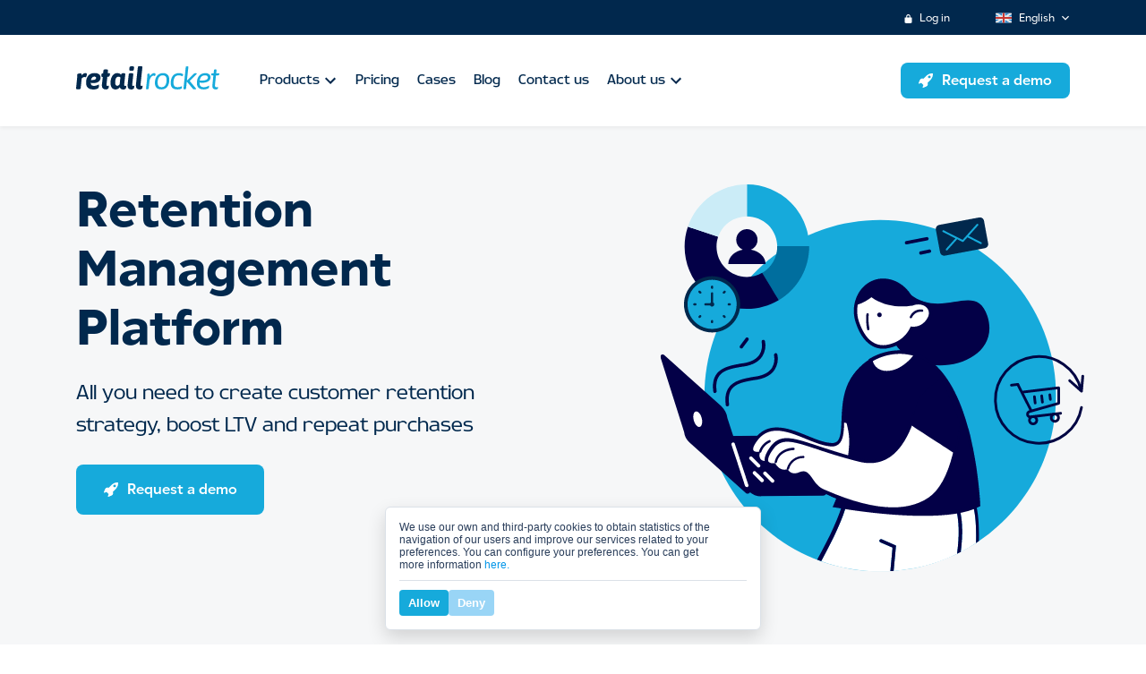

--- FILE ---
content_type: text/html; charset=UTF-8
request_url: https://retailrocket.net/
body_size: 34718
content:
<!DOCTYPE html>
<html lang="en" prefix="og:http://ogp.me/ns# article:http://ogp.me/ns/article#">
<head>
	
    <!-- Google Tag Manager -->
<script>(function(w,d,s,l,i){w[l]=w[l]||[];w[l].push({'gtm.start':
new Date().getTime(),event:'gtm.js'});var f=d.getElementsByTagName(s)[0],
j=d.createElement(s),dl=l!='dataLayer'?'&l='+l:'';j.async=true;j.src=
'https://www.googletagmanager.com/gtm.js?id='+i+dl;f.parentNode.insertBefore(j,f);
})(window,document,'script','dataLayer','GTM-NTLN42H');</script>
<!-- End Google Tag Manager -->

    <meta charset="UTF-8">
    <meta http-equiv="X-UA-Compatible" content="IE=edge,chrome=1">
    <meta name="viewport" content="width=device-width, initial-scale=1, maximum-scale=1, user-scalable=0"/>
    <meta name="cmsmagazine" content="3a794a7733713a8640c07b848d740633" />
    <meta name="it-rating" content="it-rat-dd2449217ef7b2d0a67ce2d73420e090" />
    <!-- faviocon
    <link rel="icon" href="https://retailrocket.net/wp-content/themes/rr/_layout/img/icon.ico" type="image/x-icon">
    <link rel="shortcut icon" href="https://retailrocket.net/wp-content/themes/rr/_layout/img/icon.ico" type="image/x-icon">
    -->

    <!-- Basic SEO  -->
    

        <script>
      window.matchLocationRegex = regex => regex.test(window.location.pathname);
    </script>
    <script>
      document.addEventListener('DOMContentLoaded', async () => {
        if (!window.matchLocationRegex(/^\/thank-you\/$/)) return;

        const
          form = document.querySelector('#wpcf7-f18488-o1 form'),
          url = '/wp-json/wp/v2/thank-you-page/gmacros/',
          method = 'POST',
          body = Object.fromEntries(Array.from(new URL(window.location).searchParams));

        const triggerMacros = async (extraBody = {}) => await fetch(url, {
          method,
          body: JSON.stringify(Object.assign(body, extraBody))
        });

        await triggerMacros();

        form.addEventListener('submit', async e => {
          await triggerMacros({
            'form-submitted': true,
            'your-message': form.elements['your-message'].value
          });
        });


      })
    </script>

		<!-- All in One SEO 4.8.3.2 - aioseo.com -->
		
	<meta name="robots" content="max-image-preview:large" />
	<link rel="canonical" href="https://retailrocket.net/" />
	<meta name="generator" content="All in One SEO (AIOSEO) 4.8.3.2" />
		<meta property="og:locale" content="en_US" />
		<meta property="og:site_name" content="Retail Rocket -" />
		<meta property="og:type" content="article" />
		<meta property="og:title" content="Retail Rocket — Retention Management Platform - Retail Rocket" />
		<meta property="og:url" content="https://retailrocket.net/" />
		<meta property="article:published_time" content="2016-09-09T21:12:49+00:00" />
		<meta property="article:modified_time" content="2021-08-13T09:20:42+00:00" />
		<meta name="twitter:card" content="summary_large_image" />
		<meta name="twitter:title" content="Retail Rocket — Retention Management Platform - Retail Rocket" />
		<script type="application/ld+json" class="aioseo-schema">
			{"@context":"https:\/\/schema.org","@graph":[{"@type":"BreadcrumbList","@id":"https:\/\/retailrocket.net\/#breadcrumblist","itemListElement":[{"@type":"ListItem","@id":"https:\/\/retailrocket.net#listItem","position":1,"name":"Home"}]},{"@type":"Organization","@id":"https:\/\/retailrocket.net\/#organization","name":"Retail Rocket","url":"https:\/\/retailrocket.net\/"},{"@type":"WebPage","@id":"https:\/\/retailrocket.net\/#webpage","url":"https:\/\/retailrocket.net\/","name":"Retail Rocket \u2014 Retention Management Platform - Retail Rocket","inLanguage":"en-US","isPartOf":{"@id":"https:\/\/retailrocket.net\/#website"},"breadcrumb":{"@id":"https:\/\/retailrocket.net\/#breadcrumblist"},"datePublished":"2016-09-10T00:12:49+03:00","dateModified":"2021-08-13T12:20:42+03:00"},{"@type":"WebSite","@id":"https:\/\/retailrocket.net\/#website","url":"https:\/\/retailrocket.net\/","name":"Retail Rocket","inLanguage":"en-US","publisher":{"@id":"https:\/\/retailrocket.net\/#organization"}}]}
		</script>
		<!-- All in One SEO -->


	<!-- This site is optimized with the Yoast SEO plugin v21.6 - https://yoast.com/wordpress/plugins/seo/ -->
	
	<meta name="description" content="All you need to create customer retention strategy, boost LTV and repeat purchases. Segment your customers by their loyalty using sophisticated mathematical model. Transform first-time buyers into regular clients and increase their retention. Build personalized marketing strategies for key customer segments." />
	<link rel="canonical" href="https://retailrocket.net/" />
	<meta property="og:locale" content="en_US" />
	<meta property="og:type" content="website" />
	<meta property="og:title" content="Retail Rocket — Retention Management Platform" />
	<meta property="og:description" content="All you need to create customer retention strategy, boost LTV and repeat purchases. Segment your customers by their loyalty using sophisticated mathematical model. Transform first-time buyers into regular clients and increase their retention. Build personalized marketing strategies for key customer segments." />
	<meta property="og:url" content="https://retailrocket.net/" />
	<meta property="og:site_name" content="Retail Rocket" />
	<meta property="article:modified_time" content="2021-08-13T09:20:42+00:00" />
	<meta property="og:image" content="https://retailrocket.net/wp-content/uploads/2021/06/hero.png" />
	<meta property="og:image:width" content="2400" />
	<meta property="og:image:height" content="1260" />
	<meta property="og:image:type" content="image/png" />
	<meta name="twitter:card" content="summary_large_image" />
	<script type="application/ld+json" class="yoast-schema-graph">{"@context":"https://schema.org","@graph":[{"@type":"WebPage","@id":"https://retailrocket.net/","url":"https://retailrocket.net/","name":"Retail Rocket — Retention Management Platform","isPartOf":{"@id":"https://retailrocket.net/#website"},"datePublished":"2016-09-09T21:12:49+00:00","dateModified":"2021-08-13T09:20:42+00:00","description":"All you need to create customer retention strategy, boost LTV and repeat purchases. Segment your customers by their loyalty using sophisticated mathematical model. Transform first-time buyers into regular clients and increase their retention. Build personalized marketing strategies for key customer segments.","breadcrumb":{"@id":"https://retailrocket.net/#breadcrumb"},"inLanguage":"en-US","potentialAction":[{"@type":"ReadAction","target":["https://retailrocket.net/"]}]},{"@type":"BreadcrumbList","@id":"https://retailrocket.net/#breadcrumb","itemListElement":[{"@type":"ListItem","position":1,"name":"Главная"}]},{"@type":"WebSite","@id":"https://retailrocket.net/#website","url":"https://retailrocket.net/","name":"Retail Rocket","description":"","potentialAction":[{"@type":"SearchAction","target":{"@type":"EntryPoint","urlTemplate":"https://retailrocket.net/?s={search_term_string}"},"query-input":"required name=search_term_string"}],"inLanguage":"en-US"}]}</script>
	<!-- / Yoast SEO plugin. -->


		<!-- This site uses the Google Analytics by MonsterInsights plugin v9.5.3 - Using Analytics tracking - https://www.monsterinsights.com/ -->
							<script src="//www.googletagmanager.com/gtag/js?id=G-2ZCWBSQH5G"  data-cfasync="false" data-wpfc-render="false" type="text/javascript" async></script>
			<script data-cfasync="false" data-wpfc-render="false" type="text/javascript">
				var mi_version = '9.5.3';
				var mi_track_user = true;
				var mi_no_track_reason = '';
								var MonsterInsightsDefaultLocations = {"page_location":"https:\/\/retailrocket.net\/"};
				if ( typeof MonsterInsightsPrivacyGuardFilter === 'function' ) {
					var MonsterInsightsLocations = (typeof MonsterInsightsExcludeQuery === 'object') ? MonsterInsightsPrivacyGuardFilter( MonsterInsightsExcludeQuery ) : MonsterInsightsPrivacyGuardFilter( MonsterInsightsDefaultLocations );
				} else {
					var MonsterInsightsLocations = (typeof MonsterInsightsExcludeQuery === 'object') ? MonsterInsightsExcludeQuery : MonsterInsightsDefaultLocations;
				}

								var disableStrs = [
										'ga-disable-G-2ZCWBSQH5G',
									];

				/* Function to detect opted out users */
				function __gtagTrackerIsOptedOut() {
					for (var index = 0; index < disableStrs.length; index++) {
						if (document.cookie.indexOf(disableStrs[index] + '=true') > -1) {
							return true;
						}
					}

					return false;
				}

				/* Disable tracking if the opt-out cookie exists. */
				if (__gtagTrackerIsOptedOut()) {
					for (var index = 0; index < disableStrs.length; index++) {
						window[disableStrs[index]] = true;
					}
				}

				/* Opt-out function */
				function __gtagTrackerOptout() {
					for (var index = 0; index < disableStrs.length; index++) {
						document.cookie = disableStrs[index] + '=true; expires=Thu, 31 Dec 2099 23:59:59 UTC; path=/';
						window[disableStrs[index]] = true;
					}
				}

				if ('undefined' === typeof gaOptout) {
					function gaOptout() {
						__gtagTrackerOptout();
					}
				}
								window.dataLayer = window.dataLayer || [];

				window.MonsterInsightsDualTracker = {
					helpers: {},
					trackers: {},
				};
				if (mi_track_user) {
					function __gtagDataLayer() {
						dataLayer.push(arguments);
					}

					function __gtagTracker(type, name, parameters) {
						if (!parameters) {
							parameters = {};
						}

						if (parameters.send_to) {
							__gtagDataLayer.apply(null, arguments);
							return;
						}

						if (type === 'event') {
														parameters.send_to = monsterinsights_frontend.v4_id;
							var hookName = name;
							if (typeof parameters['event_category'] !== 'undefined') {
								hookName = parameters['event_category'] + ':' + name;
							}

							if (typeof MonsterInsightsDualTracker.trackers[hookName] !== 'undefined') {
								MonsterInsightsDualTracker.trackers[hookName](parameters);
							} else {
								__gtagDataLayer('event', name, parameters);
							}
							
						} else {
							__gtagDataLayer.apply(null, arguments);
						}
					}

					__gtagTracker('js', new Date());
					__gtagTracker('set', {
						'developer_id.dZGIzZG': true,
											});
					if ( MonsterInsightsLocations.page_location ) {
						__gtagTracker('set', MonsterInsightsLocations);
					}
										__gtagTracker('config', 'G-2ZCWBSQH5G', {"forceSSL":"true","link_attribution":"true"} );
															window.gtag = __gtagTracker;										(function () {
						/* https://developers.google.com/analytics/devguides/collection/analyticsjs/ */
						/* ga and __gaTracker compatibility shim. */
						var noopfn = function () {
							return null;
						};
						var newtracker = function () {
							return new Tracker();
						};
						var Tracker = function () {
							return null;
						};
						var p = Tracker.prototype;
						p.get = noopfn;
						p.set = noopfn;
						p.send = function () {
							var args = Array.prototype.slice.call(arguments);
							args.unshift('send');
							__gaTracker.apply(null, args);
						};
						var __gaTracker = function () {
							var len = arguments.length;
							if (len === 0) {
								return;
							}
							var f = arguments[len - 1];
							if (typeof f !== 'object' || f === null || typeof f.hitCallback !== 'function') {
								if ('send' === arguments[0]) {
									var hitConverted, hitObject = false, action;
									if ('event' === arguments[1]) {
										if ('undefined' !== typeof arguments[3]) {
											hitObject = {
												'eventAction': arguments[3],
												'eventCategory': arguments[2],
												'eventLabel': arguments[4],
												'value': arguments[5] ? arguments[5] : 1,
											}
										}
									}
									if ('pageview' === arguments[1]) {
										if ('undefined' !== typeof arguments[2]) {
											hitObject = {
												'eventAction': 'page_view',
												'page_path': arguments[2],
											}
										}
									}
									if (typeof arguments[2] === 'object') {
										hitObject = arguments[2];
									}
									if (typeof arguments[5] === 'object') {
										Object.assign(hitObject, arguments[5]);
									}
									if ('undefined' !== typeof arguments[1].hitType) {
										hitObject = arguments[1];
										if ('pageview' === hitObject.hitType) {
											hitObject.eventAction = 'page_view';
										}
									}
									if (hitObject) {
										action = 'timing' === arguments[1].hitType ? 'timing_complete' : hitObject.eventAction;
										hitConverted = mapArgs(hitObject);
										__gtagTracker('event', action, hitConverted);
									}
								}
								return;
							}

							function mapArgs(args) {
								var arg, hit = {};
								var gaMap = {
									'eventCategory': 'event_category',
									'eventAction': 'event_action',
									'eventLabel': 'event_label',
									'eventValue': 'event_value',
									'nonInteraction': 'non_interaction',
									'timingCategory': 'event_category',
									'timingVar': 'name',
									'timingValue': 'value',
									'timingLabel': 'event_label',
									'page': 'page_path',
									'location': 'page_location',
									'title': 'page_title',
									'referrer' : 'page_referrer',
								};
								for (arg in args) {
																		if (!(!args.hasOwnProperty(arg) || !gaMap.hasOwnProperty(arg))) {
										hit[gaMap[arg]] = args[arg];
									} else {
										hit[arg] = args[arg];
									}
								}
								return hit;
							}

							try {
								f.hitCallback();
							} catch (ex) {
							}
						};
						__gaTracker.create = newtracker;
						__gaTracker.getByName = newtracker;
						__gaTracker.getAll = function () {
							return [];
						};
						__gaTracker.remove = noopfn;
						__gaTracker.loaded = true;
						window['__gaTracker'] = __gaTracker;
					})();
									} else {
										console.log("");
					(function () {
						function __gtagTracker() {
							return null;
						}

						window['__gtagTracker'] = __gtagTracker;
						window['gtag'] = __gtagTracker;
					})();
									}
			</script>
				<!-- / Google Analytics by MonsterInsights -->
		<script type="text/javascript">
window._wpemojiSettings = {"baseUrl":"https:\/\/s.w.org\/images\/core\/emoji\/14.0.0\/72x72\/","ext":".png","svgUrl":"https:\/\/s.w.org\/images\/core\/emoji\/14.0.0\/svg\/","svgExt":".svg","source":{"concatemoji":"https:\/\/retailrocket.net\/wp-includes\/js\/wp-emoji-release.min.js?ver=241379845e75fb5609c927e8aabfb36d"}};
/*! This file is auto-generated */
!function(e,a,t){var n,r,o,i=a.createElement("canvas"),p=i.getContext&&i.getContext("2d");function s(e,t){p.clearRect(0,0,i.width,i.height),p.fillText(e,0,0);e=i.toDataURL();return p.clearRect(0,0,i.width,i.height),p.fillText(t,0,0),e===i.toDataURL()}function c(e){var t=a.createElement("script");t.src=e,t.defer=t.type="text/javascript",a.getElementsByTagName("head")[0].appendChild(t)}for(o=Array("flag","emoji"),t.supports={everything:!0,everythingExceptFlag:!0},r=0;r<o.length;r++)t.supports[o[r]]=function(e){if(p&&p.fillText)switch(p.textBaseline="top",p.font="600 32px Arial",e){case"flag":return s("\ud83c\udff3\ufe0f\u200d\u26a7\ufe0f","\ud83c\udff3\ufe0f\u200b\u26a7\ufe0f")?!1:!s("\ud83c\uddfa\ud83c\uddf3","\ud83c\uddfa\u200b\ud83c\uddf3")&&!s("\ud83c\udff4\udb40\udc67\udb40\udc62\udb40\udc65\udb40\udc6e\udb40\udc67\udb40\udc7f","\ud83c\udff4\u200b\udb40\udc67\u200b\udb40\udc62\u200b\udb40\udc65\u200b\udb40\udc6e\u200b\udb40\udc67\u200b\udb40\udc7f");case"emoji":return!s("\ud83e\udef1\ud83c\udffb\u200d\ud83e\udef2\ud83c\udfff","\ud83e\udef1\ud83c\udffb\u200b\ud83e\udef2\ud83c\udfff")}return!1}(o[r]),t.supports.everything=t.supports.everything&&t.supports[o[r]],"flag"!==o[r]&&(t.supports.everythingExceptFlag=t.supports.everythingExceptFlag&&t.supports[o[r]]);t.supports.everythingExceptFlag=t.supports.everythingExceptFlag&&!t.supports.flag,t.DOMReady=!1,t.readyCallback=function(){t.DOMReady=!0},t.supports.everything||(n=function(){t.readyCallback()},a.addEventListener?(a.addEventListener("DOMContentLoaded",n,!1),e.addEventListener("load",n,!1)):(e.attachEvent("onload",n),a.attachEvent("onreadystatechange",function(){"complete"===a.readyState&&t.readyCallback()})),(e=t.source||{}).concatemoji?c(e.concatemoji):e.wpemoji&&e.twemoji&&(c(e.twemoji),c(e.wpemoji)))}(window,document,window._wpemojiSettings);
</script>
<style type="text/css">
img.wp-smiley,
img.emoji {
	display: inline !important;
	border: none !important;
	box-shadow: none !important;
	height: 1em !important;
	width: 1em !important;
	margin: 0 0.07em !important;
	vertical-align: -0.1em !important;
	background: none !important;
	padding: 0 !important;
}
</style>
	<link rel='stylesheet' id='nillkizz-core-util-css' href='https://retailrocket.net/wp-content/plugins/nillkizz-core/public/css/util.css?ver=1.6.1' type='text/css' media='all' />
<link rel='stylesheet' id='rr_sp_page-style-css' href='https://retailrocket.net/wp-content/plugins/RR-SP-plugin/public/css/dist/sp_page.css?ver=0.0.2' type='text/css' media='all' />
<link rel='stylesheet' id='css-new-style-css' href='https://retailrocket.net/wp-content/themes/rr/_layout/new-style/css/style.min.css?d=30.01.2026' type='text/css' media='all' />
<link rel='stylesheet' id='rr_sp_header-style-css' href='https://retailrocket.net/wp-content/plugins/RR-SP-plugin/public/css/dist/sp_header.css?ver=0.0.2' type='text/css' media='all' />
<link rel='stylesheet' id='css-cookies-css' href='https://retailrocket.net/wp-content/themes/rr/_layout/new-style/css/cookies.min.css?d=30.01.2026' type='text/css' media='all' />
<link rel='stylesheet' id='css-opensource-css' href='https://retailrocket.net/wp-content/themes/rr/_layout/new-style/css/opensource.css?d=30.01.2026' type='text/css' media='all' />
<link rel='stylesheet' id='css-add-css' href='https://retailrocket.net/wp-content/themes/rr/_layout/new-style/css/add.min.css?v=1.1.2' type='text/css' media='all' />
<link rel='stylesheet' id='wp-block-library-css' href='https://retailrocket.net/wp-includes/css/dist/block-library/style.min.css?ver=241379845e75fb5609c927e8aabfb36d' type='text/css' media='all' />
<link rel='stylesheet' id='classic-theme-styles-css' href='https://retailrocket.net/wp-includes/css/classic-themes.min.css?ver=241379845e75fb5609c927e8aabfb36d' type='text/css' media='all' />
<style id='global-styles-inline-css' type='text/css'>
body{--wp--preset--color--black: #000000;--wp--preset--color--cyan-bluish-gray: #abb8c3;--wp--preset--color--white: #ffffff;--wp--preset--color--pale-pink: #f78da7;--wp--preset--color--vivid-red: #cf2e2e;--wp--preset--color--luminous-vivid-orange: #ff6900;--wp--preset--color--luminous-vivid-amber: #fcb900;--wp--preset--color--light-green-cyan: #7bdcb5;--wp--preset--color--vivid-green-cyan: #00d084;--wp--preset--color--pale-cyan-blue: #8ed1fc;--wp--preset--color--vivid-cyan-blue: #0693e3;--wp--preset--color--vivid-purple: #9b51e0;--wp--preset--gradient--vivid-cyan-blue-to-vivid-purple: linear-gradient(135deg,rgba(6,147,227,1) 0%,rgb(155,81,224) 100%);--wp--preset--gradient--light-green-cyan-to-vivid-green-cyan: linear-gradient(135deg,rgb(122,220,180) 0%,rgb(0,208,130) 100%);--wp--preset--gradient--luminous-vivid-amber-to-luminous-vivid-orange: linear-gradient(135deg,rgba(252,185,0,1) 0%,rgba(255,105,0,1) 100%);--wp--preset--gradient--luminous-vivid-orange-to-vivid-red: linear-gradient(135deg,rgba(255,105,0,1) 0%,rgb(207,46,46) 100%);--wp--preset--gradient--very-light-gray-to-cyan-bluish-gray: linear-gradient(135deg,rgb(238,238,238) 0%,rgb(169,184,195) 100%);--wp--preset--gradient--cool-to-warm-spectrum: linear-gradient(135deg,rgb(74,234,220) 0%,rgb(151,120,209) 20%,rgb(207,42,186) 40%,rgb(238,44,130) 60%,rgb(251,105,98) 80%,rgb(254,248,76) 100%);--wp--preset--gradient--blush-light-purple: linear-gradient(135deg,rgb(255,206,236) 0%,rgb(152,150,240) 100%);--wp--preset--gradient--blush-bordeaux: linear-gradient(135deg,rgb(254,205,165) 0%,rgb(254,45,45) 50%,rgb(107,0,62) 100%);--wp--preset--gradient--luminous-dusk: linear-gradient(135deg,rgb(255,203,112) 0%,rgb(199,81,192) 50%,rgb(65,88,208) 100%);--wp--preset--gradient--pale-ocean: linear-gradient(135deg,rgb(255,245,203) 0%,rgb(182,227,212) 50%,rgb(51,167,181) 100%);--wp--preset--gradient--electric-grass: linear-gradient(135deg,rgb(202,248,128) 0%,rgb(113,206,126) 100%);--wp--preset--gradient--midnight: linear-gradient(135deg,rgb(2,3,129) 0%,rgb(40,116,252) 100%);--wp--preset--duotone--dark-grayscale: url('#wp-duotone-dark-grayscale');--wp--preset--duotone--grayscale: url('#wp-duotone-grayscale');--wp--preset--duotone--purple-yellow: url('#wp-duotone-purple-yellow');--wp--preset--duotone--blue-red: url('#wp-duotone-blue-red');--wp--preset--duotone--midnight: url('#wp-duotone-midnight');--wp--preset--duotone--magenta-yellow: url('#wp-duotone-magenta-yellow');--wp--preset--duotone--purple-green: url('#wp-duotone-purple-green');--wp--preset--duotone--blue-orange: url('#wp-duotone-blue-orange');--wp--preset--font-size--small: 13px;--wp--preset--font-size--medium: 20px;--wp--preset--font-size--large: 36px;--wp--preset--font-size--x-large: 42px;--wp--preset--spacing--20: 0.44rem;--wp--preset--spacing--30: 0.67rem;--wp--preset--spacing--40: 1rem;--wp--preset--spacing--50: 1.5rem;--wp--preset--spacing--60: 2.25rem;--wp--preset--spacing--70: 3.38rem;--wp--preset--spacing--80: 5.06rem;--wp--preset--shadow--natural: 6px 6px 9px rgba(0, 0, 0, 0.2);--wp--preset--shadow--deep: 12px 12px 50px rgba(0, 0, 0, 0.4);--wp--preset--shadow--sharp: 6px 6px 0px rgba(0, 0, 0, 0.2);--wp--preset--shadow--outlined: 6px 6px 0px -3px rgba(255, 255, 255, 1), 6px 6px rgba(0, 0, 0, 1);--wp--preset--shadow--crisp: 6px 6px 0px rgba(0, 0, 0, 1);}:where(.is-layout-flex){gap: 0.5em;}body .is-layout-flow > .alignleft{float: left;margin-inline-start: 0;margin-inline-end: 2em;}body .is-layout-flow > .alignright{float: right;margin-inline-start: 2em;margin-inline-end: 0;}body .is-layout-flow > .aligncenter{margin-left: auto !important;margin-right: auto !important;}body .is-layout-constrained > .alignleft{float: left;margin-inline-start: 0;margin-inline-end: 2em;}body .is-layout-constrained > .alignright{float: right;margin-inline-start: 2em;margin-inline-end: 0;}body .is-layout-constrained > .aligncenter{margin-left: auto !important;margin-right: auto !important;}body .is-layout-constrained > :where(:not(.alignleft):not(.alignright):not(.alignfull)){max-width: var(--wp--style--global--content-size);margin-left: auto !important;margin-right: auto !important;}body .is-layout-constrained > .alignwide{max-width: var(--wp--style--global--wide-size);}body .is-layout-flex{display: flex;}body .is-layout-flex{flex-wrap: wrap;align-items: center;}body .is-layout-flex > *{margin: 0;}:where(.wp-block-columns.is-layout-flex){gap: 2em;}.has-black-color{color: var(--wp--preset--color--black) !important;}.has-cyan-bluish-gray-color{color: var(--wp--preset--color--cyan-bluish-gray) !important;}.has-white-color{color: var(--wp--preset--color--white) !important;}.has-pale-pink-color{color: var(--wp--preset--color--pale-pink) !important;}.has-vivid-red-color{color: var(--wp--preset--color--vivid-red) !important;}.has-luminous-vivid-orange-color{color: var(--wp--preset--color--luminous-vivid-orange) !important;}.has-luminous-vivid-amber-color{color: var(--wp--preset--color--luminous-vivid-amber) !important;}.has-light-green-cyan-color{color: var(--wp--preset--color--light-green-cyan) !important;}.has-vivid-green-cyan-color{color: var(--wp--preset--color--vivid-green-cyan) !important;}.has-pale-cyan-blue-color{color: var(--wp--preset--color--pale-cyan-blue) !important;}.has-vivid-cyan-blue-color{color: var(--wp--preset--color--vivid-cyan-blue) !important;}.has-vivid-purple-color{color: var(--wp--preset--color--vivid-purple) !important;}.has-black-background-color{background-color: var(--wp--preset--color--black) !important;}.has-cyan-bluish-gray-background-color{background-color: var(--wp--preset--color--cyan-bluish-gray) !important;}.has-white-background-color{background-color: var(--wp--preset--color--white) !important;}.has-pale-pink-background-color{background-color: var(--wp--preset--color--pale-pink) !important;}.has-vivid-red-background-color{background-color: var(--wp--preset--color--vivid-red) !important;}.has-luminous-vivid-orange-background-color{background-color: var(--wp--preset--color--luminous-vivid-orange) !important;}.has-luminous-vivid-amber-background-color{background-color: var(--wp--preset--color--luminous-vivid-amber) !important;}.has-light-green-cyan-background-color{background-color: var(--wp--preset--color--light-green-cyan) !important;}.has-vivid-green-cyan-background-color{background-color: var(--wp--preset--color--vivid-green-cyan) !important;}.has-pale-cyan-blue-background-color{background-color: var(--wp--preset--color--pale-cyan-blue) !important;}.has-vivid-cyan-blue-background-color{background-color: var(--wp--preset--color--vivid-cyan-blue) !important;}.has-vivid-purple-background-color{background-color: var(--wp--preset--color--vivid-purple) !important;}.has-black-border-color{border-color: var(--wp--preset--color--black) !important;}.has-cyan-bluish-gray-border-color{border-color: var(--wp--preset--color--cyan-bluish-gray) !important;}.has-white-border-color{border-color: var(--wp--preset--color--white) !important;}.has-pale-pink-border-color{border-color: var(--wp--preset--color--pale-pink) !important;}.has-vivid-red-border-color{border-color: var(--wp--preset--color--vivid-red) !important;}.has-luminous-vivid-orange-border-color{border-color: var(--wp--preset--color--luminous-vivid-orange) !important;}.has-luminous-vivid-amber-border-color{border-color: var(--wp--preset--color--luminous-vivid-amber) !important;}.has-light-green-cyan-border-color{border-color: var(--wp--preset--color--light-green-cyan) !important;}.has-vivid-green-cyan-border-color{border-color: var(--wp--preset--color--vivid-green-cyan) !important;}.has-pale-cyan-blue-border-color{border-color: var(--wp--preset--color--pale-cyan-blue) !important;}.has-vivid-cyan-blue-border-color{border-color: var(--wp--preset--color--vivid-cyan-blue) !important;}.has-vivid-purple-border-color{border-color: var(--wp--preset--color--vivid-purple) !important;}.has-vivid-cyan-blue-to-vivid-purple-gradient-background{background: var(--wp--preset--gradient--vivid-cyan-blue-to-vivid-purple) !important;}.has-light-green-cyan-to-vivid-green-cyan-gradient-background{background: var(--wp--preset--gradient--light-green-cyan-to-vivid-green-cyan) !important;}.has-luminous-vivid-amber-to-luminous-vivid-orange-gradient-background{background: var(--wp--preset--gradient--luminous-vivid-amber-to-luminous-vivid-orange) !important;}.has-luminous-vivid-orange-to-vivid-red-gradient-background{background: var(--wp--preset--gradient--luminous-vivid-orange-to-vivid-red) !important;}.has-very-light-gray-to-cyan-bluish-gray-gradient-background{background: var(--wp--preset--gradient--very-light-gray-to-cyan-bluish-gray) !important;}.has-cool-to-warm-spectrum-gradient-background{background: var(--wp--preset--gradient--cool-to-warm-spectrum) !important;}.has-blush-light-purple-gradient-background{background: var(--wp--preset--gradient--blush-light-purple) !important;}.has-blush-bordeaux-gradient-background{background: var(--wp--preset--gradient--blush-bordeaux) !important;}.has-luminous-dusk-gradient-background{background: var(--wp--preset--gradient--luminous-dusk) !important;}.has-pale-ocean-gradient-background{background: var(--wp--preset--gradient--pale-ocean) !important;}.has-electric-grass-gradient-background{background: var(--wp--preset--gradient--electric-grass) !important;}.has-midnight-gradient-background{background: var(--wp--preset--gradient--midnight) !important;}.has-small-font-size{font-size: var(--wp--preset--font-size--small) !important;}.has-medium-font-size{font-size: var(--wp--preset--font-size--medium) !important;}.has-large-font-size{font-size: var(--wp--preset--font-size--large) !important;}.has-x-large-font-size{font-size: var(--wp--preset--font-size--x-large) !important;}
.wp-block-navigation a:where(:not(.wp-element-button)){color: inherit;}
:where(.wp-block-columns.is-layout-flex){gap: 2em;}
.wp-block-pullquote{font-size: 1.5em;line-height: 1.6;}
</style>
<link rel='stylesheet' id='contact-form-7-css' href='https://retailrocket.net/wp-content/plugins/contact-form-7/includes/css/styles.css?ver=5.8.3' type='text/css' media='all' />
<link rel='stylesheet' id='dashicons-css' href='https://retailrocket.net/wp-includes/css/dashicons.min.css?ver=241379845e75fb5609c927e8aabfb36d' type='text/css' media='all' />
<link rel='stylesheet' id='post-views-counter-frontend-css' href='https://retailrocket.net/wp-content/plugins/post-views-counter/css/frontend.min.css?ver=1.4.3' type='text/css' media='all' />
<link rel='stylesheet' id='rr-style-css' href='https://retailrocket.net/wp-content/themes/rr/style.css?ver=241379845e75fb5609c927e8aabfb36d' type='text/css' media='all' />
<link rel='stylesheet' id='custom_styles-css' href='https://retailrocket.net/wp-content/themes/rr/_layout/new-style/css/dist/opensource.css?ver=241379845e75fb5609c927e8aabfb36d' type='text/css' media='all' />
<script type='text/javascript' src='https://retailrocket.net/wp-content/themes/rr/_layout/js/lib/jquery/jquery-2.2.4.min.js?ver=2.2.4' id='jquery-js'></script>
<script type='text/javascript' src='https://retailrocket.net/wp-content/plugins/google-analytics-for-wordpress/assets/js/frontend-gtag.min.js?ver=9.5.3' id='monsterinsights-frontend-script-js'></script>
<script data-cfasync="false" data-wpfc-render="false" type="text/javascript" id='monsterinsights-frontend-script-js-extra'>/* <![CDATA[ */
var monsterinsights_frontend = {"js_events_tracking":"true","download_extensions":"doc,pdf,ppt,zip,xls,docx,pptx,xlsx","inbound_paths":"[{\"path\":\"\\\/go\\\/\",\"label\":\"affiliate\"},{\"path\":\"\\\/recommend\\\/\",\"label\":\"affiliate\"}]","home_url":"https:\/\/retailrocket.net","hash_tracking":"false","v4_id":"G-2ZCWBSQH5G"};/* ]]> */
</script>
<script type='text/javascript' id='contact_form7_transparent_captcha_js-js-before'>
var contact_form7_transparent_captcha_url ='https://retailrocket.net';
				   var contact_form7_transparent_captcha_name ='site-url'
</script>
<script type='text/javascript' src='https://retailrocket.net/wp-content/plugins/contact-form-7-transparent-captcha//public/js/script.min.js?ver=1.0.0' id='contact_form7_transparent_captcha_js-js'></script>
<script type='text/javascript' src='https://retailrocket.net/wp-content/plugins/nillkizz-core/public/js/nillkizz-cookies.js?ver=0.0.2' id='nillkizz-cookies-js'></script>
<script type='text/javascript' src='https://retailrocket.net/wp-content/plugins/RR-SP-plugin/public/js/main.js?ver=0.0.2' id='rr_sp_plugin-main-js'></script>
<link rel="https://api.w.org/" href="https://retailrocket.net/wp-json/" /><link rel="alternate" type="application/json" href="https://retailrocket.net/wp-json/wp/v2/pages/5" /><link rel="alternate" type="application/json+oembed" href="https://retailrocket.net/wp-json/oembed/1.0/embed?url=https%3A%2F%2Fretailrocket.net%2F" />
<link rel="alternate" type="text/xml+oembed" href="https://retailrocket.net/wp-json/oembed/1.0/embed?url=https%3A%2F%2Fretailrocket.net%2F&#038;format=xml" />
    <meta property="article:author" content="website_admin">
    <meta name="generator" content="Elementor 3.15.3; features: e_dom_optimization, e_optimized_assets_loading, additional_custom_breakpoints; settings: css_print_method-external, google_font-enabled, font_display-auto">
<script> (function(ss,ex){ window.ldfdr=window.ldfdr||function(){(ldfdr._q=ldfdr._q||[]).push([].slice.call(arguments));}; (function(d,s){ fs=d.getElementsByTagName(s)[0]; function ce(src){ var cs=d.createElement(s); cs.src=src; cs.async=1; fs.parentNode.insertBefore(cs,fs); }; ce('https://sc.lfeeder.com/lftracker_v1_'+ss+(ex?'_'+ex:'')+'.js'); })(document,'script'); })('DzLR5a5jB9A8BoQ2'); </script>		<style type="text/css" id="wp-custom-css">
			.main-header__img-block img {
  width: 569px;
  height: 433px;
}

a[name]{
	color:inherit !important
}

body.single-cases .blog-main-page, body.single-post .blog-main-page {
    padding-bottom: 40px;
}
a[name] {
    width: 1px;
    height: 1px;
    position: absolute;
    bottom: 60px;
}
.case-page p {
    position: relative;
}
.basic_page {
    padding-top: 40px;
    margin-bottom: 0;
}
.page-footer__sk {
	display:none;
}




/*Custom subscribe box for .gform_wrapper class*/

.gform_wrapper ul.gfield_checkbox li input[type=checkbox]:checked+label,.gform_wrapper ul.gfield_checkbox li input[type=checkbox]:not(:checked)+label {
  margin-left:19px;
  font-weight: 400;
  font-size: 15px;
}

.gform_wrapper .gfield_checkbox [type="checkbox"]:not(:checked), .gform_wrapper .gfield_checkbox [type="checkbox"]:checked {
  position: absolute!important;
  left: -9999px;
}



.gform_wrapper .gfield_checkbox [type="checkbox"]:not(:checked) + label:before, .gform_wrapper .gfield_checkbox [type="checkbox"]:checked + label:before {
  content: '';
  position: absolute;
  left: 0;
  top: 2px;
  width: 20px;
  height: 20px;
  border: 2px solid #16aadb;
  background: transparent;
  box-shadow: none;
  padding: 2px;
  border-radius: 4px;
}

.gform_wrapper .ginput_container_checkbox {
    position: relative;
    font-size: 12px;
    font-family: RedRing,Arial,sans-serif;
    color: #9196a1;
}

.gform_wrapper.gravity-theme .gfield_checkbox [type="checkbox"] + label {
    font-size: 13px;
    position: relative!important;
    padding-left: 30px!important;
    cursor: pointer!important;
    font-size: inherit;
	    user-select: none;
}

.gform_wrapper .gfield_checkbox [type="checkbox"]:checked + label:before {
    border-color: #16aadb;
    background: #16aadb;
}

.gform_wrapper .gfield_checkbox [type="checkbox"] + label:after {
    content: "";
    position: absolute;
    border-bottom: 3px solid #fff;
    border-right: 3px solid #fff;
    width: 9px;
    height: 14px;
    background: transparent;
    z-index: 2;
    left: 6px;
    top: 2.2px;
    transform: rotate(45deg);
    border-radius: 2px;
    opacity: .9;
    display: none;
}
.gform_wrapper .gfield_checkbox [type="checkbox"]:checked + label:after {
    display: block;
}

.content ul {
	margin: 16px 0 0;
}
.content li {
  margin-bottom: 14px;
}

@media (max-width: 1024px) {
  .page-header {
   -webkit-backdrop-filter: none;
    backdrop-filter: none;
  }
  .user-list {
    height: calc(100vh - 99px);
    max-height: calc(100vh - 99px);
  }
}		</style>
		
    <link rel="apple-touch-icon" sizes="180x180" href="https://retailrocket.net/wp-content/themes/rr/_layout/new-style/img/favicon/apple-touch-icon.png">
    <link rel="icon" type="image/png" sizes="32x32" href="https://retailrocket.net/wp-content/themes/rr/_layout/new-style/img/favicon/favicon-32x32.png">
    <link rel="icon" type="image/png" sizes="16x16" href="https://retailrocket.net/wp-content/themes/rr/_layout/new-style/img/favicon/favicon-16x16.png">
    <link rel="manifest" href="https://retailrocket.net/wp-content/themes/rr/_layout/new-style/img/favicon/site.webmanifest">
    <link rel="shortcut icon" href="https://retailrocket.net/wp-content/themes/rr/_layout/new-style/img/favicon/favicon.ico">
    <meta name="msapplication-TileColor" content="#ffffff">
    <meta name="msapplication-config" content="https://retailrocket.net/wp-content/themes/rr/_layout/_layout/new-style/img/favicon/browserconfig.xml">
    <meta name="theme-color" content="#ffffff">

    <link rel="stylesheet" type="text/css" href="https://retailrocket.net/wp-content/themes/rr/_layout/css/updates.css" />
    <link rel="stylesheet" type="text/css" href="/wp-content/themes/rr/style1.css" />
    <meta name="format-detection" content="telephone=no">
    <!--<![if lte IE 8]>
      <link rel="stylesheet" type="text/css" href="https://retailrocket.net/wp-content/themes/rr/_layout/css/not-ie.css" />
    <![endif]>
    -->
    <meta name="facebook-domain-verification" content="nh67rjiyqt3ww51bp30s368xqvhnq9" />
    
<script>
    window.dataLayer = window.dataLayer || [];
    function gtag(){dataLayer.push(arguments);}
    gtag('js', new Date());

    gtag('config', 'GTM-NTLN42H');
</script>
</head>
	
<body class="home page-template page-template-page-home-new page-template-page-home-new-php page page-id-5 elementor-default elementor-kit-22560">

<!-- Google Tag Manager (noscript) -->
<noscript><iframe src="https://www.googletagmanager.com/ns.html?id=GTM-NTLN42H"
height="0" width="0" style="display:none;visibility:hidden"></iframe></noscript>
<!-- End Google Tag Manager (noscript) -->

	
<!--[if lte IE 8]><script src="http://phpbbex.com/oldies/oldies.js" charset="utf-8"></script><![endif]-->

<script type="text/javascript"> _linkedin_partner_id = "5810817"; window._linkedin_data_partner_ids = window._linkedin_data_partner_ids || []; window._linkedin_data_partner_ids.push(_linkedin_partner_id); </script><script type="text/javascript"> (function(l) { if (!l){window.lintrk = function(a,b){window.lintrk.q.push([a,b])}; window.lintrk.q=[]} var s = document.getElementsByTagName("script")[0]; var b = document.createElement("script"); b.type = "text/javascript";b.async = true; b.src = "https://snap.licdn.com/li.lms-analytics/insight.min.js"; s.parentNode.insertBefore(b, s);})(window.lintrk); </script> <noscript> <img height="1" width="1" style="display:none;" alt="" src="https://px.ads.linkedin.com/collect/?pid=5810817&fmt=gif" /> </noscript>

<div style="display: none">
    <svg xmlns="http://www.w3.org/2000/svg" xmlns:xlink="http://www.w3.org/1999/xlink"><symbol id="icon-auchan" viewBox="0 0 283.46 68.36"><path d="M54.81 17.88a1.4 1.4 0 102 0 1.4 1.4 0 00-2 0" fill="#fff"></path><path d="M97.6 54.94a9.53 9.53 0 01-6.41 2.82c-3.93 0-6.15-2.14-6.15-6V26.49H71.72v27.09c0 9.91 4.44 14.78 13.75 14.78 6.92 0 10.94-2.14 13.84-5.38l.86 4.53h10.76v-41H97.6zm41.86 2.05c-6.58 0-10-4.1-10-10.34 0-6 3.42-9.65 9.91-9.65a15.48 15.48 0 018.8 2.56l1.88-11.19a32.28 32.28 0 00-13.92-2.73c-13.24 0-20.5 7.6-20.5 21.53s6.83 21.19 20.16 21.19c6.41 0 12.56-2 15.12-3.68l-1.88-10.42a20.09 20.09 0 01-9.57 2.73m40.85-31.35c-5.47 0-9.06 1.28-11.79 3.5V11.2h-13.71v56.3h13.33V39.05a9.53 9.53 0 016.41-2.82c3.93 0 6.15 2.13 6.15 6v25.29h13.33v-27.1c0-9.91-4.44-14.78-13.75-14.78m89.53 0c-6.92 0-10.93 2.14-13.84 5.38l-.85-4.53h-10.81v41h13.33V39.05a9.53 9.53 0 016.41-2.82c3.93 0 6.15 2.13 6.15 6v25.29h13.24v-27.1c0-9.91-4.44-14.78-13.67-14.78m-71.05 22.9c0 13.84 5.13 19.82 15 19.82 6.07 0 10.25-2.05 12.56-5.38l.68 4.53h10.85V28.2c-4.36-1.37-9.31-2.56-18.62-2.56-13.24 0-20.5 8.12-20.5 22.89m25.5 6.41a8.11 8.11 0 01-6.41 2.82c-3.59 0-5.55-3.33-5.55-9.74q0-11.79 6.41-11.79a20.8 20.8 0 015.55.6zM21.99 30.68l8.2-6.75c1.71-4.7 3.5-9.48 5.38-13.5.94 2.14 1.81 4.28 2.75 6.58 4.51-3.7 7.26-5.9 11-7-2.31-5-3.91-8.51-4.68-10H26.43c-1.54 3.24-7.35 15.29-14.12 31.61h6.6a4.28 4.28 0 003.08-.94m-22 36.83h16.25l5.5-17.17H5.93C4.05 55.47 2.06 61.11.01 67.51m49-16.17l5.75 16.17h16c-3.33-9.91-6.92-19.22-10.25-27.77-2.78 5.74-5.41 8.62-11.55 11.6m7.45-9.89c5.07-8.19 6.84-21.19 6.84-21.19l-2-.85c-.26-.09-.34-.34-.09-.6l1.45-1.79a10.45 10.45 0 00-9-4.7 13.45 13.45 0 00-7.55 2.22 96.1 96.1 0 00-8 6.29 126.73 126.73 0 00-19.44 21.14.37.37 0 00.29.58h8.63c5.64 0 13-1 20.59-9.06a.38.38 0 01.49-.11.31.31 0 01.11.45c-1.2 2.9-4.19 8.8-9.65 12.3h7.35c4.79 0 8.48-2.32 10-4.7m-3.86-19.29a3 3 0 114.22 0 3 3 0 01-4.22 0" fill="#808485"></path><path d="M47.47 35.25q.6-.91 1.15-1.86a.38.38 0 00-.49.11c-7.6 8-15 9.06-20.59 9.06h-8.63a.38.38 0 01-.29-.58 126.74 126.74 0 0119.54-21.17L23.7 32.9a6.43 6.43 0 01-4.39 1.54H1.14c-.51 0-.34.43-.26.68 1.28 3.93 4.7 7.43 10.68 7.43l-4.25 4.36a.34.34 0 00.26.6h16.21c11.73 0 18.95-5.1 23.69-12.26m-5.06 17.89l5.12 14.36h3.78l-5.38-15a32.53 32.53 0 01-3.5.68m14.38-33.29a1.4 1.4 0 110-2 3 3 0 100 4.22 3 3 0 000-4.22 1.4 1.4 0 010 2M46.42 46.14h-7.34a26.12 26.12 0 01-5.13 2.48c-.19.07-.26.26-.17.51l6.53 18.37h3.76l-6-16.83c3.92 0 13.27-1 18.34-9.23-1.52 2.38-5.2 4.7-10 4.7M68.62 17h-6l-1.45 1.79c-.25.26-.17.51.09.6l2 .85 5.55-2.56a.36.36 0 00-.17-.68" fill="#808485"></path></symbol><symbol id="icon-eldorado" viewBox="0 0 198 54"><path d="M56.1 15h-4.8l1.2-6.3h-4.2l-3.9 19.8h9.1c2.7 0 3.9-1.5 4.3-3.7l1.2-6c.4-2.3-.3-3.8-2.9-3.8zm-1.4 4.3l-.9 4.8c-.1.5-.4.8-.9.8h-3.6l1.2-6.3h3.6c.5 0 .7.2.6.7zM27 12.4l-2.4 12.3c-.4 2.2-1.6 3.7-4.2 3.7h-8.1l.7-3.9h6.8c.5 0 .7-.2.9-.7l.9-4.5-6.6 3.2.6-3.2H8.3l9.9-4.7-.6 3.2h4.3l.9-4.6c.1-.5-.1-.7-.5-.7h-6.9l.8-3.8h8.1c2.5 0 3.1 1.5 2.7 3.7zm63.9-3.7h-5.4c-2.6 0-3.9 1.5-4.4 3.7l-2.3 12.3c-.4 2.2.3 3.7 2.8 3.7H87c2.7 0 3.9-1.5 4.3-3.7l2.4-12.3c.5-2.2-.1-3.7-2.8-3.7zm-1.4 4.5l-2.1 10.7c-.1.5-.4.7-.8.7h-3c-.4 0-.5-.2-.5-.7l2.1-10.7c.1-.5.3-.7.8-.7h3c.4 0 .6.2.5.7zM35.1 8.7h9l-3.9 19.8H36l3.2-15.9h-3.6c-.4 0-.7.2-.7.7l-4.1 15.2h-4.4l4.5-16.1c.3-2.2 1.6-3.7 4.2-3.7zm34.3 0c-2.6 0-3.9 1.5-4.3 3.7l-3.5 12.2h-1.8l-.8 3.8h16.3l.8-3.8h-1.3l3.1-15.9h-8.5zm1.1 15.9H66l3.1-11.4c.1-.5.3-.7.7-.7h3l-2.3 12.1zm85.9-15.9H151c-2.6 0-3.8 1.5-4.3 3.7l-2.4 12.3c-.4 2.2.2 3.7 2.8 3.7h5.4c2.6 0 3.9-1.5 4.3-3.7l2.4-12.3c.5-2.2-.1-3.7-2.8-3.7zm-1.4 4.5l-2.1 10.7c-.1.5-.3.7-.8.7h-3c-.4 0-.5-.2-.5-.7l2-10.7c.1-.5.4-.7.8-.7h3c.5 0 .7.2.6.7zm-44.9-.8c.4-2.2-.2-3.7-2.8-3.7h-9l-3.8 19.8h4.1l1.2-5.7h4.9c2.6 0 3.7-1.6 4.2-3.8l1.2-6.6zm-4.2.8l-1 4.9c-.1.5-.4.7-.8.7h-3.6l1.3-6.3h3.6c.4 0 .5.2.5.7zm28.5-4.5c-2.6 0-3.9 1.5-4.3 3.7l-3.5 12.2h-1.8l-.8 3.9h16.3l.8-3.8h-1.3l3.1-15.9-8.5-.1zm1.2 15.9h-4.5l3.1-11.4c.1-.5.3-.7.7-.7h3l-2.3 12.1zm-27.9 3.9h4.6l1.6-3.6h4.1l-.3 3.6h4.7l.5-19.8h-5.7l-9.5 19.8zm11.1-14.6l-.6 7.7h-3l3.3-7.7h.3zm40.5 10h4.1l-.9 4.5h-4.1l.9-4.5zm28.7-9.3l-2.1 11c-.3 1.6-1.2 2.8-3.2 2.8h-3.5c-2 0-2.4-1.1-2.1-2.8l2.2-11h3l-2.1 10.5c-.1.3 0 .4.2.4h2.2c.2 0 .3-.1.4-.4l2.1-10.5h2.9zm-14 0h-6.3L165 28.4h2.8l.8-4h1.4l.6 4h3.2l-.9-4.1c1.2-.3 1.7-1.3 2-2.5l.9-4.6c.5-1.5 0-2.6-1.8-2.6zm-1.7 6.6c-.1.4-.3.5-.5.5h-2.5l.9-4.4h2.5c.3 0 .4.2.4.5l-.8 3.4z" fill="#4d4d4d"></path><path fill="#969696" d="M119.2 44.8H9.2l2.5-12.7h110z"></path><path d="M20.1 42c-.4 0-.5-.1-.5-.1v-1.3s.1.1.3.1c.5 0 .7-.7.8-1.7.1-1.1.1-3.6.1-3.6h4.7v6.5H24v-5.4h-1.9c0 .9-.1 1.9-.1 2.8-.2 1.8-.7 2.7-1.9 2.7zm9.5-2.7v-.2h-.8v2.8h-1.5v-6.5h1.5V38h.8c.2-1.7 1.5-2.8 3.1-2.8 1.9 0 3.2 1.3 3.2 3.3v.1c0 2-1.4 3.4-3.2 3.4-1.7 0-2.9-1-3.1-2.7zm4.8-.6c0-1.5-.6-2.3-1.7-2.3-1 0-1.7.8-1.7 2.2v.1c0 1.4.6 2.2 1.7 2.2s1.7-.9 1.7-2.2zm3.3 4.8h-1.3v-2.7h.4c.5-.2.6-.8.7-1.7.1-1.1.2-2.8.2-3.6h4.8v5.4h.9v2.7h-1.3V42h-4.4v1.5zm.9-2.7h2.5v-4.3h-2c0 .8-.1 1.8-.2 2.7 0 .7-.1 1.2-.3 1.6zm7.3 1.1h-1.6l1.8-2.7c-.8-.2-1.3-.7-1.3-1.7 0-1.4 1-2.1 2.5-2.1h2.6v6.5h-1.5v-2.4h-.9l-1.6 2.4zm1.5-5.4c-.8 0-1.2.3-1.2 1 0 .6.3 1 1.2 1h.9v-2h-.9zm5.4.5v4.9h-1.3v-6.5h2.1l1.6 4.1 1.6-4.1h2v6.5h-1.5V37l-2.1 4.9h-.5L52.8 37zm10.7-1.6h2.6c1.4 0 2.4.4 2.4 1.6 0 .7-.3 1.2-1.2 1.4.9.2 1.5.6 1.5 1.5 0 1.2-.9 1.9-2.4 1.9h-2.9v-6.4zm1.5 1V38h1c.7 0 1-.3 1-.9 0-.6-.4-.8-1.1-.8H65v.1zm0 2.7v1.8h1.1c.8 0 1.2-.3 1.2-.9 0-.6-.3-.9-1.1-.9H65zm5.1-3.7h1.5v2.2h1.1c1.5 0 2.5.7 2.5 2.2 0 1.5-1 2.2-2.5 2.2h-2.6v-6.6zm2.4 5.4c.8 0 1.2-.3 1.2-1.1 0-.7-.3-1-1.2-1h-.9v2.2l.9-.1zm3.5-5.4h1.5v6.5H76v-6.5zm4.7 1.1v5.4h-1.5v-6.5h4.4v1.1h-2.9zm3.4 2.2c0-2.1 1.4-3.5 3.4-3.5 1.9 0 3.4 1.3 3.4 3.3v.1c0 2-1.4 3.4-3.4 3.4s-3.4-1.3-3.4-3.3zm5.1 0c0-1.5-.7-2.3-1.8-2.3s-1.8.8-1.8 2.2v.1c0 1.3.7 2.2 1.8 2.2 1.2 0 1.8-.9 1.8-2.2zm3.4 4.8h-1.3v-2.7h.4c.5-.2.6-.8.7-1.7.1-1.1.2-2.8.2-3.6h4.8v5.4h.9v2.7H97V42h-4.4v1.5zm.8-2.7h2.5v-4.3h-2c0 .8-.1 1.8-.2 2.7 0 .7-.1 1.2-.3 1.6zm10.3-1.6H101V42h-1.5v-6.5h1.5V38h2.7v-2.6h1.5v6.5h-1.5v-2.7zm2.8-.5c0-2.1 1.4-3.5 3.4-3.5 1.9 0 3.4 1.3 3.4 3.3v.1c0 2-1.4 3.4-3.4 3.4s-3.4-1.3-3.4-3.3zm5.1 0c0-1.5-.7-2.3-1.8-2.3s-1.8.8-1.8 2.2v.1c0 1.3.7 2.2 1.8 2.2s1.8-.9 1.8-2.2z" fill="#262626"></path></symbol><symbol id="icon-hoff" viewBox="0 0 71.94 35.54"><path d="M0 17.66v-14A3.56 3.56 0 013.43-.01a3.71 3.71 0 013.89 3.63v6.09c0 .91.26 1.32 1.23 1.29 4.33-.16 3.74.91 3.77-3.52V3.69a3.69 3.69 0 117.38.07v27.82a3.76 3.76 0 01-3.65 3.91 3.72 3.72 0 01-3.73-3.82V19.04c0-1 .07-1.69-1-1.69H8.55c-1.23 0-1.17.66-1.17 1.67v12.59a4 4 0 01-2.86 3.82 4 4 0 01-4.1-1.91 3.07 3.07 0 01-.36-1.89Q0 24.65 0 17.66zm41.77 3.07v-10a9.7 9.7 0 0112.37-9.35 3.47 3.47 0 012.67 3.19 3.39 3.39 0 01-2.87 3.19 24.1 24.1 0 01-2.67.12 2 2 0 00-2 1.42c-.28 1-.19 1.91 1.29 1.76a7.36 7.36 0 011.5 0 3.48 3.48 0 013.38 3.25 3.58 3.58 0 01-3.3 3.36c-1 .15-2.26-.55-2.79.43-.42.78-.15 1.93-.15 2.91v10.37c0 2.44-1.58 4.16-3.76 4.14a3.8 3.8 0 01-3.66-4.07c-.02-3.58-.01-7.15-.01-10.72zm15.19-4.67V10.3a9.13 9.13 0 018.93-9.08 22.77 22.77 0 012.51 0c2.2.14 3.54 1.45 3.54 3.35s-1.43 3.19-3.6 3.29h-2a2 2 0 00-1.91 1.57c-.29 1-.08 1.63 1.14 1.6a12.43 12.43 0 011.84 0 3.38 3.38 0 013.21 3.21 3.53 3.53 0 01-3.25 3.39c-1 .16-2.35-.59-2.89.54-.39.81-.07 1.93-.08 2.92a7.32 7.32 0 01-.29 2.93 3.84 3.84 0 01-3.91 2.25 3.75 3.75 0 01-3.22-3.49c-.07-2.22-.02-4.47-.02-6.72zm3.76 19.48a4.14 4.14 0 01-4.16-4 4.12 4.12 0 018.23-.09 4.11 4.11 0 01-4.07 4.09zM40 17.78a9.31 9.31 0 00-18-2.76c-.92 2.35-.41 4.77-.58 6.8v4.64a9.3 9.3 0 0018.59.2c.11-2.95.09-5.92-.01-8.88zm-7.4 8.69c0 1.38-.88 2.52-2 2.39a2 2 0 01-1.89-2.28v-8.7a2 2 0 011.87-2.29c1.1-.14 2 1 2 2.35v4.43c0 1.43.04 2.73.03 4.1z" fill="#808485" fill-rule="evenodd"></path></symbol><symbol id="icon-mytoys" viewBox="0 0 101.18 34.64"><path d="M99.3 16.26a4.5 4.5 0 001.62-5.26 5 5 0 00-4.52-3.52 9 9 0 00-7.52 2.11c-.57.51-1 1-1.79.1-2.13-2.5-4.36-2.66-6.73-.43-.92.86-1.3.81-2.08-.15-1.51-1.87-3.14-2.09-5.2-.89a9.91 9.91 0 00-2 1.57c-.64.64-1.11.77-1.82.07a7.86 7.86 0 00-6.55-2.22c-1 .1-1.53 0-1.21-1.21.47-1.77-.17-3.36-1-4.93C59.88.27 59.17-.3 57.75.42a6.56 6.56 0 01-2.16.32c-3.39.39-6.68-.74-10-.69a21.11 21.11 0 00-2.57 0 5.36 5.36 0 00-4.88 4.31 6.24 6.24 0 00.23 3.08c.47 1.59-1.25 1.72-1.89 2.58-.34.46-.71 0-1-.31-2.88-2.92-3.7-3-7.14-.46-.55.4-1 .75-1.55.07-2.16-2.56-4.71-2.11-7.32-.88-.57.27-1 .62-1.66.13-2.27-1.73-4.61-1.19-6.91-.07-.62.3-1.18.69-1.88.29-2.7-1.52-5.33-.58-8 .18-.76.22-.92.74-.68 1.43a15.05 15.05 0 01.45 6.2c-.2 2.69-.64 5.37-.75 8.06-.17 3.84 1.95 5.54 5.66 4.77 2.09-.44 4.17-1.42 6.28.09.66.47 1.55.07 2.33-.09 2.09-.43 4.17-1.41 6.28.06a2.26 2.26 0 002 0c1.28-.45 1.94-.1 2.47 1.22 1.08 2.68 3.27 3.85 6.1 3.87 3.49 0 5.91-2 8.05-4.42a17.34 17.34 0 002.57-4c.18-.38.36-.87.89-.76s.38.56.47.9a4.31 4.31 0 003.08 3.1c1.91.63 3.74.2 5.61-.1 1-.16 1.73-.38 1.64-1.67-.07-.92.42-1.13 1.06-.38a6.93 6.93 0 002.44 1.9 9.24 9.24 0 009.24-.87c.59-.38 1.32-1.18 1.46.3.56 5.86 6.52 7.15 10.53 5.13a15.18 15.18 0 006-6c.42-.69.69-1.42 1.71-.39a8.87 8.87 0 0011.41.79 7.45 7.45 0 001.7-10.18 1.06 1.06 0 01.28-1.67zM25.05 21.5c-.06 1.22-.24 2.44-.27 3.66 0 2-.53 2.39-2.91 2.42-2 0-2.58-.5-2.62-2.42v-1.1c.28-2.5.59-5 .84-7.49.07-.69.26-1.6-.76-1.8s-1.48.53-1.76 1.3c-.8 2.21-.8 4.57-1.19 6.86-.11.66-.09 1.35-.18 2a3 3 0 01-4.33 2.51c-1.32-.62-1.4-1.87-1.23-3.17.33-2.49.67-5 1-7.47.09-.77.3-1.73-.77-2s-1.71.53-2 1.46a50.75 50.75 0 00-1.43 9.06c-.22 1.91-.88 2.33-3.34 2.26-1.77 0-2.17-1.16-2.06-2.6.24-3.12.57-6.22.81-9.34.07-.91-.13-1.86 0-2.75s-1.15-1.88.42-2.5c2-.8 4.18-.78 4.94.49.88 1.48 1.46.88 2.34.13a6.18 6.18 0 014.23-1.49 2.5 2.5 0 012.4 1.41c.44.91 1 .93 1.72.26a6.92 6.92 0 011.5-1c3.17-1.66 5.46-.26 5.58 3.3.08 2.71-.79 5.31-.92 8.01zm17.45-4a23.46 23.46 0 01-4.83 11.56c-1.6 2-3.56 3.56-6.28 3.72a4.57 4.57 0 01-4.49-2.29 5.26 5.26 0 01-.1-5.12 2.43 2.43 0 011.62-1.4c1.09-.25 2-.16 1.91 1.35a29.24 29.24 0 00.1 2.94c0 .43.13.91.69.91s.71-.42.8-.86a12.53 12.53 0 00-.18-5.3 25.41 25.41 0 00-3.52-8.82 1.67 1.67 0 01.29-2.54c.32-.28.6-.61.92-.9 2.16-1.93 3.58-1.69 4.88.87a33.15 33.15 0 012.77 9.11 1.73 1.73 0 00.66 1.43c1-3.12 1.54-6 .3-8.93-.6-1.43-.17-2.37 1.41-2.95 1.35-.49 2.44-.22 3 1.23.7 1.96.34 3.98.05 5.98zm9.57-5.92q-.61 7.06-.94 14.14c-.06 1.29-.44 1.79-1.7 1.66-.54-.06-1.1 0-1.65 0a2.48 2.48 0 01-2.67-3.08c.55-5 1.07-10 1.65-15 .18-1.54-.4-2.17-1.94-2a9.82 9.82 0 00-2.89.42 1 1 0 01-1.37-.5 3.27 3.27 0 012.6-4.82 19.73 19.73 0 012.38 0 36.27 36.27 0 015.47.5 15.24 15.24 0 006.38-.07c.58-.15 1.14-.28 1.44.35a4.39 4.39 0 010 3.9A2.58 2.58 0 0156 8.35c-3.53-.39-3.61-.39-3.93 3.22zm10.58 16.38a6.23 6.23 0 01-8.08-4.29c-1.25-4 .63-10 3.94-12.49a7.56 7.56 0 018.09-1.08c2.45 1.09 3.42 3.33 3.38 7-.11 5.36-2.94 9.57-7.33 10.86zm17 2.42c-1.95 1.93-4.31 3.09-7.16 2a5.34 5.34 0 01-2.1-7.79 2.2 2.2 0 012.37-1c1.06.31.71 1.28.76 2s0 1.48.09 2.21c.06.57 0 1.39.84 1.37.73 0 .7-.73.78-1.26a17 17 0 00-1-8 20.72 20.72 0 00-2.55-5.68 1.82 1.82 0 01.21-2.62 18.25 18.25 0 011.47-1.39c1.7-1.36 3-1.19 4.1.67a27.58 27.58 0 012.82 7.93c.09.36.13.73.22 1.08s.18.76.67.7.47-.38.51-.67c.16-1.15.29-2.31.37-3-.1-1.73 0-3-.74-4.2s-.17-2 .89-2.54 2.32-1 3.25.38a4.51 4.51 0 01.75 2.62c-.06 6.57-1.87 12.49-6.62 17.21zm14.64-15.91a5.94 5.94 0 001.76 2.75 7.45 7.45 0 012.26 4.7c.1 3.45-2.47 5.82-6.36 5.83-3.27 0-5.1-1.39-5-3.78a1.88 1.88 0 01.95-1.86c.93-.42 1.07.51 1.46 1 .66.82 1.44 1.53 2.48.76s.34-1.64-.23-2.36c-1.56-2-3.33-3.78-3.14-6.62a5.3 5.3 0 013.26-4.73 6.4 6.4 0 016.33.07c1.32.8 1.31 2.17.84 3.45-.35 1-1 1.45-1.86.34a7.81 7.81 0 00-.58-.71c-.45-.46-1-.82-1.62-.46a1.39 1.39 0 00-.62 1.64z" fill="#808485" fill-rule="evenodd"></path><path d="M62.91 13.5c-1.23-.18-1.5 1-1.7 1.83a28 28 0 00-.94 6.91c0 .82 0 1.76 1 2 1.12.26 1.46-.81 1.69-1.57a23 23 0 001-5.8 7.84 7.84 0 000-1.1c-.13-.88.24-2.08-1.05-2.27z" fill="#808485" fill-rule="evenodd"></path></symbol><symbol id="icon-sber" viewBox="0 0 242 61"><style>.st0{fill:#6a6a6a}</style><path class="st0" d="M63.3 28.2c1 1.1 2.2 1.9 3.7 2.5s3.2.9 5.3.9c1 0 2-.1 2.8-.2.9-.1 1.6-.3 2.3-.6.7-.2 1.3-.5 1.9-.7.5-.3 1-.5 1.4-.7l-.7-1.5-1.2.6c-.4.2-.8.3-1.3.5-.5.1-1 .3-1.6.3-.6.1-1.3.1-2.1.1-1.5 0-2.8-.3-3.7-.9-1-.6-1.7-1.4-2.3-2.3-.5-1-.9-2.2-1.1-3.5-.2-1.4-.3-2.8-.3-4.4 0-1.2.1-2.5.2-3.8s.4-2.4.9-3.4 1.1-1.8 2-2.5c.9-.6 2.1-1 3.6-1 1.4 0 2.6.4 3.6 1.1 1 .7 1.6 1.9 1.9 3.4h1.6V7.2c-.5-.2-1-.4-1.6-.6s-1.2-.3-1.9-.4c-.7-.1-1.3-.1-2-.2-.6 0-1.2-.1-1.7-.1-2.2 0-4 .3-5.6.9-1.5.6-2.8 1.5-3.8 2.6s-1.7 2.5-2.2 4.1-.7 3.5-.7 5.5c0 1.9.2 3.7.7 5.2.3 1.7 1 3 1.9 4zm97.8 2.6c1.2-.1 2.4-.5 3.3-1 1-.6 1.8-1.4 2.3-2.5.6-1.1.9-2.6.9-4.5 0-1.4-.2-2.5-.6-3.5-.4-1-1-1.7-1.9-2.4-.9-.6-2-1-3.4-1.3s-3.1-.4-5.1-.4h-2.1V9.3c0-.6.1-1 .4-1.2.3-.2.8-.2 1.6-.2h3c.9 0 1.7 0 2.3.1s1.1.2 1.4.5c.4.3.7.7.9 1.2s.5 1.2.7 2.1h1.3V6.3h-18.4v.8c.1 0 .2.1.5.1.3.1.5.2.6.3.1.1.2.3.3.6 0 .3.1.6.1 1v19.1c0 .4 0 .8-.1 1 0 .3-.1.5-.3.6-.1.1-.3.3-.6.3-.3.1-.4.1-.5.1v.8h9.3c1.5 0 2.8 0 4.1-.2zM155 29c-.2-.2-.3-.4-.3-.7 0-.3-.1-.7-.1-1.2V16.7h2.1c1.9 0 3.3.5 4.1 1.5s1.2 2.6 1.2 4.8c0 1.5-.1 2.6-.4 3.5-.3.9-.6 1.5-1.1 2-.5.4-1 .7-1.5.9-.6.1-1.2.2-1.8.2-.6-.1-1.1-.1-1.4-.2-.3-.1-.6-.2-.8-.4zm-20.2 1.2c-.1 0-.2-.1-.5-.1-.3-.1-.5-.2-.6-.3-.1-.1-.2-.3-.3-.6 0-.3-.1-.6-.1-1v-6.9h2.5c1.3 0 2.5-.1 3.7-.3 1.2-.2 2.2-.6 3.1-1.1.9-.6 1.6-1.3 2.1-2.4.5-1 .8-2.4.8-4.1 0-1.6-.3-2.9-.7-3.8-.5-.9-1.2-1.7-2-2.2s-1.8-.8-2.9-.9c-1.1-.1-2.2-.2-3.4-.2h-9.8v.8c.1 0 .2.1.5.1.3.1.5.2.6.3.1.1.2.3.3.6 0 .3.1.6.1 1v19c0 .4 0 .8-.1 1 0 .3-.1.5-.3.6-.1.1-.3.3-.6.3-.3.1-.4.1-.5.1v.8h8.1v-.7zm-1.4-21.1c0-.2 0-.4.1-.6 0-.2.1-.3.2-.4.1-.1.3-.2.6-.2s.6-.1 1.1-.1c.6 0 1.2.1 1.8.2.6.2 1 .5 1.5.9.4.4.7 1 1 1.7.2.7.3 1.6.3 2.6 0 2.1-.3 3.7-.9 4.8-.6 1.1-1.7 1.7-3.2 1.7h-2.5V9.1zm-10 16.2h-1.6c-.2 1-.4 1.7-.6 2.3-.2.6-.4 1-.8 1.3-.3.3-.8.5-1.4.5-.6.1-1.4.1-2.5.1-1 0-1.8 0-2.3-.1-.6-.1-1-.2-1.3-.4-.3-.2-.5-.5-.5-.8-.1-.4-.1-.8-.1-1.4V19h4.3c.4 0 .8.1 1.2.1.4 0 .8.1 1.2.2.4.1.7.2 1 .4v-3.2c-.3.2-.6.3-1 .4s-.8.2-1.2.2c-.4.1-.8.1-1.2.1h-4.3V9c0-.5.1-.9.2-1.1.2-.2.5-.2 1-.2h2.7c.9 0 1.7 0 2.3.1.6.1 1.1.2 1.4.5.4.3.7.7.9 1.2.2.5.5 1.2.7 2.1h1.3V6.3h-17.2v.8c.1 0 .2.1.5.1.3.1.5.2.6.3.1.1.2.3.3.6 0 .3.1.6.1 1v19c0 .4 0 .8-.1 1 0 .3-.1.5-.3.6-.1.1-.3.3-.6.3-.3.1-.4.1-.5.1v.8h17.8v-5.6zm-27.2 5.5c1.2-.1 2.4-.5 3.3-1 1-.6 1.8-1.4 2.4-2.5s.9-2.6.9-4.5c0-1.4-.2-2.5-.6-3.5s-1-1.7-1.9-2.4c-.9-.6-2-1-3.4-1.3s-3.1-.4-5.1-.4h-2.1V9.3c0-.6.1-1 .4-1.2s.8-.2 1.6-.2h3c.9 0 1.7 0 2.3.1.6.1 1.1.2 1.4.5.4.3.7.7.9 1.2.2.5.5 1.2.7 2.1h1.3V6.3H82.9v.8c.1 0 .2.1.5.1.3.1.5.2.6.3s.2.3.3.6c0 .3.1.6.1 1v19c0 .4 0 .7-.1 1 0 .3-.1.5-.3.6-.1.1-.3.3-.6.3-.3.1-.4.1-.5.1v.9h9.3c1.5 0 2.7 0 4-.2zM90.1 29c-.2-.2-.3-.4-.3-.7 0-.3-.1-.7-.1-1.2V16.7h2.1c1.9 0 3.3.5 4.1 1.5.8 1 1.2 2.6 1.2 4.8 0 1.5-.1 2.6-.4 3.5s-.6 1.5-1.1 2c-.5.4-1 .7-1.5.9-.6.1-1.2.2-1.8.2-.6-.1-1-.1-1.4-.2-.3-.1-.6-.2-.8-.4zm-29.6 9h181.3v2.4H60.5zm166.8-16.3c.5.7.9 1.3 1.4 1.9.4.6.9 1.2 1.3 1.8.4.6.8 1.2 1.3 1.8.5.7.9 1.3 1.3 2 .4.6.7 1.3 1 1.9l8.4.1c-.9-.9-1.7-1.8-2.6-2.7-.8-.9-1.5-1.7-2-2.2-.8-.9-1.5-1.7-2.1-2.4-.7-.8-1.3-1.5-1.9-2.2-.6-.7-1.2-1.5-1.7-2.2s-1.1-1.6-1.6-2.4l.4-.5c.6-.8 1.3-1.6 2.1-2.6s1.6-2 2.5-2.9c.9-1 1.7-1.9 2.6-2.7.9-.8 1.6-1.4 2.3-1.9h-5.8c-.2.5-.5 1.1-.9 1.8s-.8 1.5-1.4 2.3c-.5.8-1.1 1.7-1.6 2.6-.6.9-1.1 1.7-1.7 2.5-.6.8-1.1 1.6-1.6 2.2-.5.7-.9 1.2-1.2 1.7l1.5 2.1z"></path><path class="st0" d="M226.6 30.2c-.1 0-.2-.1-.5-.1-.3-.1-.5-.2-.6-.3-.1-.1-.2-.3-.3-.6 0-.3-.1-.6-.1-1v-19c0-.4 0-.8.1-1 0-.3.1-.5.3-.6.1-.1.3-.2.6-.3.3-.1.4-.1.5-.1v-.9h-8.1v.8c.1 0 .2.1.5.1.3.1.5.2.6.3.1.1.2.3.3.6 0 .3.1.6.1 1v19c0 .4 0 .8-.1 1 0 .3-.1.5-.3.6-.1.1-.3.3-.6.3-.3.1-.4.1-.5.1v.8h8.1v-.7zM172.8 28c.3-1.4.9-3.4 1.7-5.9h7.9l1.1 3.2c.5 1.4.9 2.6 1.1 3.6.3 1 .5 1.7.5 2.2h6.3c-.3-.5-.6-1.2-1-2s-.9-2-1.4-3.5l-5.7-16.2c-.3-.7-.4-1.3-.5-1.8s-.1-.9-.2-1.2h-7.1v.8c.1 0 .2.1.5.1.3.1.5.2.6.3.1.1.2.3.3.6v.5c0 .6-.1 1.2-.3 1.6l-4 9.8c-.7 1.8-1.4 3.4-1.9 4.6s-1 2.3-1.3 3.1c-.4.8-.7 1.5-1 2s-.5.9-.7 1.3h4.5c.1-.7.3-1.7.6-3.1zm5.7-17.6l3.3 10H175l3.5-10zm22.4 19.8h-.2c-.1 0-.2-.1-.5-.1-.3-.1-.5-.2-.6-.3-.1-.1-.2-.3-.3-.6 0-.3-.1-.6-.1-1v-9.5h9.6v9.4c0 .4 0 .8-.1 1 0 .3-.1.5-.3.6-.1.1-.3.3-.6.3-.3.1-.4.1-.5.1v.8h8.1v-.8c-.1 0-.2-.1-.5-.1-.3-.1-.5-.2-.6-.3-.1-.1-.2-.3-.3-.6 0-.3-.1-.6-.1-1V9c0-.4 0-.8.1-1 0-.3.1-.5.3-.6.1-.1.3-.2.6-.3.3-.1.4-.1.5-.1v-.7h-7.9v.8c.1 0 .2.1.5.1.3.1.5.2.6.3.1.1.2.3.3.6 0 .3.1.6.1 1V17h-9.6V9.1c0-.4 0-.8.1-1 0-.3.1-.5.3-.6.1-.1.3-.2.6-.3.3-.1.4-.1.5-.1v-.8h-8.1v.8c.1 0 .2.1.5.1.3.1.5.2.6.3s.2.3.3.6c0 .3.1.6.1 1v19.1c0 .4 0 .7-.1 1 0 .3-.1.5-.3.6-.1.1-.3.3-.6.3-.3.1-.4.1-.5.1v.8h8.1v-.8zM44 8.9l-1.5-2.1-27.7 15.9L1.4 15c-.3.9-.5 1.7-.6 2.6l14.1 8.1L44 8.9z"></path><path class="st0" d="M14.8 28.7L.4 20.4c-.1.5-.1 1.1-.1 1.6 0 13.1 10.6 23.8 23.8 23.8 13.1 0 23.8-10.6 23.8-23.8 0-3.9-.9-7.6-2.6-10.8L14.8 28.7z"></path><path class="st0" d="M40.6 4.8c-.7-.7-1.4-1.2-2.1-1.8L14.8 16.7 3.4 10.2c-.4.7-.8 1.5-1.2 2.3l12.5 7.2L40.6 4.8z"></path><path class="st0" d="M36.1 1.4c-.9-.5-1.8-1-2.8-1.4L14.8 10.7 6.5 6c-.6.6-1.1 1.3-1.7 2l9.9 5.7L36.1 1.4zM162 58.5l1.9-9.8h3.1c1.8 0 2.6.9 2.6 2.3 0 1.3-.8 2-2.3 2.5 1 .4 1.6 1.1 1.6 2.1 0 1.8-1.2 2.8-3.6 2.8H162v.1zm1.2-.9h2.3c1.5 0 2.4-.8 2.4-2 0-.9-.8-1.8-2.3-1.8h-1.8l-.6 3.8zm.9-4.6h2c1.7 0 2.6-.8 2.6-2 0-1-.6-1.5-1.8-1.5h-2l-.8 3.5zm11.6 3.7c-.6 1.1-1.3 1.9-2.7 1.9-1.6 0-2.7-1.3-2.7-3.1 0-2.2 1.4-4.1 3.3-4.1 1.4 0 2.1.8 2.5 2l-.9.2c-.3-.9-.8-1.4-1.6-1.4-1.3 0-2.4 1.4-2.4 3.4 0 1.4.7 2.1 1.9 2.1 1.1 0 1.5-.6 1.9-1.3l.7.3zm2.1-1.6v.5c0 1.4.7 2.2 1.8 2.2 1 0 1.6-.7 2.2-1.6l.8.4c-.8 1.2-1.6 2-3.1 2-1.6 0-2.6-1.2-2.6-3 0-2.4 1.4-4.2 3.4-4.2 1.6 0 2.5 1 2.5 2.8 0 .3-.1.6-.1.9h-4.9zm4.1-.8c.1-.2 0-.3 0-.4 0-.8-.5-1.6-1.6-1.6-1.3 0-1.9.8-2.3 2.1h3.9v-.1zm3.2-2.7h3.9l-.1.8h-3l-1.2 6.1h-.9l1.3-6.9zm3.1 6.1l2.9-6.1h1.4l.8 6.1h.7l-.4 2.1h-.7l.1-1.3h-4.7l-.4 1.3h-.7l.4-2.1h.6zm4.1 0l-.5-5.2h-.2l-2.4 5.2h3.1zm7.4-3.3c0-.3.1-.6.1-.8 0-.8-.6-1.3-1.5-1.3-.6 0-1.1.3-1.5.8l-.6-.6c.6-.5 1.3-1 2.3-1 1.4 0 2.3.9 2.3 2 0 .2-.1.6-.1 1.1l-.5 2.3c-.2.8-.2 1.3-.2 1.7h-.9c-.1-.2-.1-.5-.1-.8-.6.5-1.2.9-2 .9-1.1 0-2-.9-2-2 0-1.4 1.3-2.3 3.7-2.3h1zm-.2.7h-.7c-1.9 0-2.9.5-2.9 1.5 0 .7.5 1.2 1.2 1.2s1.3-.4 2-.9l.4-1.8zm8.5-2.7c.6-.6 1.2-1 2-1 1.5 0 2.3 1 2.3 2.9 0 2.5-1.5 4.3-3.3 4.3-.9 0-1.5-.4-2-.9l-.7 3.5h-.9l1.9-9.7h.8l-.1.9zm-.8 4.4c.4.6.9 1 1.8 1 1.3 0 2.5-1.5 2.5-3.6 0-1.3-.6-2-1.6-2-.7 0-1.4.3-1.9 1.2l-.8 3.4zm9-1.5l-2.2 3.2h-1l2.3-3.2c-.9-.3-1.4-1-1.4-1.8 0-.9.8-1.9 2.4-1.9h3.3l-1.4 6.9h-.9l.6-3.2h-1.7zm2.2-3h-2.2c-1 0-1.5.6-1.5 1.1 0 .7.4 1 1.2 1h2l.5-2.1zm2.1 5.4l2.9-6.1h1.4l.8 6.1h.7l-.4 2.1h-.7l.1-1.3h-4.7l-.4 1.3h-.7l.4-2.1h.6zm4 0l-.5-5.2h-.2l-2.4 5.2h3.1zm2.6-2.1c0-2.4 1.5-4.2 3.3-4.2 1.5 0 2.4 1.2 2.4 3 0 2.3-1.5 4.2-3.3 4.2-1.4 0-2.4-1.1-2.4-3zm.9.2c0 1.3.7 2 1.6 2 1.2 0 2.4-1.5 2.4-3.5 0-1.3-.7-2.1-1.6-2.1-1.2 0-2.4 1.5-2.4 3.6zm12.8-3.4l-3 6.1h-.9l-.9-6.1-1.2 6.1h-.9l1.4-6.9h1.5l.8 6 2.9-6h1.5l-1.4 6.9h-.9l1.1-6.1z"></path></symbol><symbol id="icon-vans" viewBox="0 0 93.86 36.45"><path d="M24.25.04l-8.36 28L6.97.28H.07l11.41 36.13h8.42L29.18 6.3h58.48V.05H24.25z" fill="#808485"></path><path d="M32.84 11.71l-6.9 24.61h6.17l.73-3.21h6.27l.73 3.21h6.27l-6.9-24.61zm1.15 16.19l2-8.83 2.09 8.83zm26.88-8.43l.21 5.62-6.9-13.38h-5.86v24.61h6.07v-7.76l-.31-5.62 6.9 13.38h6V11.71h-6.06zm19.19.93q-3.77-1.21-3.77-2.54t2.09-1.47a2.11 2.11 0 011.57.54 1.79 1.79 0 01.94 1.6h6q-.94-7.62-8.26-7.76-8.05.27-8.26 7.89 0 5.75 7.42 8 3.66 1.07 3.66 2.54 0 1.74-2.72 1.74a2.93 2.93 0 01-1.78-.53 3.82 3.82 0 01-1-2h-6.07q.94 7.62 8.57 8 8.78-.13 9-8.29-.07-5.45-7.39-7.72zM91.39 8.23a2.56 2.56 0 102.48 2.55 2.52 2.52 0 00-2.48-2.55zm0 4.54a2 2 0 111.93-2 2 2 0 01-1.93 2.01z" fill="#808485"></path><path d="M92.42 11.84l-.81-1q.71-.11.71-.69t-1-.7h-1.07v.06c.26 0 .37.11.34.37v1.77q.06.45-.34.42v.08h1.1v-.08q-.4 0-.36-.37v-.8h.23l.93 1.26h.65v-.08a.45.45 0 01-.38-.24zm-1.46-1.13v-1c0-.11.06-.15.25-.14.45 0 .68.19.68.56s-.31.6-.92.58z" fill="#808485"></path></symbol><symbol id="icon-arrow-blue-left"><g clip-path="url(#clip0)"><path d="M13.89 4.365a1.619 1.619 0 000-2.33 1.71 1.71 0 00-2.38 0l-9.4 9.29a1.62 1.62 0 000 2.33l9.4 9.29a1.71 1.71 0 002.38 0 1.619 1.619 0 000-2.33l-7.71-8.13 7.71-8.12z" fill="currentColor"></path></g></symbol><symbol id="icon-arrow-blue-right"><g clip-path="url(#clip0)"><path d="M2.11 20.635a1.62 1.62 0 000 2.33 1.71 1.71 0 002.38 0l9.4-9.29a1.62 1.62 0 000-2.33l-9.4-9.29a1.71 1.71 0 00-2.38 0 1.62 1.62 0 000 2.33l7.71 8.13-7.71 8.12z" fill="currentColor"></path></g></symbol><symbol id="icon-chevron-right-wgite" viewBox="0 0 16 16"><path d="M3.41 5.188L8 9.778l4.59-4.59L14 6.608l-6 6-6-6 1.41-1.42z" fill="#fff"></path></symbol><symbol id="icon-flag-de" viewBox="0 0 1000 600"><path d="M57.1 0H943c31.5 0 57.1 25.5 57.1 57.1V543c0 31.5-25.5 57.1-57.1 57.1H57.1C25.5 600 0 574.5 0 542.9V57.1C0 25.5 25.5 0 57.1 0z"></path><path d="M49.1 400H951c27.1 0 49.1 22 49.1 49.1V551c0 27.1-22 49.1-49.1 49.1H51c-28.2 0-51-22.8-51-51v-99.9C0 422 22 400 49.1 400z" fill="#ffce00"></path><path fill="#d00" d="M0 200h1000v236.9H0z"></path></symbol><symbol id="icon-flag-rus"><path d="M0 .799V4h17.999V.8a.778.778 0 00-.245-.564.858.858 0 00-.592-.233H.838a.872.872 0 00-.593.233A.765.765 0 000 .799z" fill="#E6E7E8"></path><path d="M18 4H0v4h18V4z" fill="#0088CF"></path><path d="M0 11.202c0 .211.088.414.245.563.157.15.37.234.591.234h16.325a.858.858 0 00.591-.234.778.778 0 00.245-.563V8H0v3.202z" fill="#DA2128"></path></symbol><symbol id="icon-flag-us" viewBox="0 0 128.77 90.09"><path d="M128.78 84.1a6 6 0 01-6 6H6a6 6 0 01-6-6V5.99a6 6 0 016-6h116.78a6 6 0 016 6z" fill="#e6e7e8"></path><path d="M0 84.1a6 6 0 006 6h116.78a6 6 0 006-6v-1H0zm0-14.86h128.77v6.97H0zm0-13.87h128.77v6.96H0zm0-13.88h128.77v6.97H0zm0-13.87h128.77v6.97H0zm0-13.88h128.77v6.97H0zm128.78-7.75a6 6 0 00-6-6H6a6 6 0 00-6 6v1h128.78z" fill="#da2128"></path><path d="M67.29 0H5.99a6 6 0 00-6 6v42.5h67.28z" fill="#006bb5"></path><path fill="#ededee" d="M4.53 1.09l.66 1.98H7.2L5.57 4.29l.61 2-1.65-1.22L2.9 6.29l.63-2-1.65-1.22H3.9l.63-1.98zm11.07 0l.64 1.98h2.04l-1.63 1.22.63 2-1.68-1.22L14 6.29l.63-2-1.65-1.22h2.01l.61-1.98zm11.62 0l.61 1.98h2.01l-1.63 1.22.63 2-1.62-1.22-1.66 1.22.61-2-1.63-1.22h2.04l.64-1.98zm11.56 0l.63 1.98h2.02l-1.66 1.22.64 2-1.63-1.22-1.66 1.22.61-2-1.6-1.22h2.02l.63-1.98zm11.56 0l.61 1.98h2.07l-1.66 1.22.61 2-1.63-1.22-1.65 1.22.63-2-1.66-1.22h2.05l.63-1.98zM9.86 6.53l.61 1.99h2.04l-1.65 1.23.63 2-1.63-1.23-1.66 1.23.64-2-1.68-1.23h2.07l.63-1.99zm11.07 0l.64 1.99h2.02l-1.63 1.23.63 2-1.66-1.23-1.65 1.23.63-2-1.65-1.23h2.04l.63-1.99zm11.57 0l.63 1.99h2.04l-1.65 1.23.63 2-1.65-1.23-1.66 1.23.66-2-1.68-1.23h2.04l.64-1.99zm11.56 0l.63 1.99h2.05l-1.66 1.23.63 2-1.65-1.23-1.63 1.23.63-2-1.65-1.23h2.02l.63-1.99zm11.59 0l.6 1.99h2.05l-1.63 1.23.61 2-1.63-1.23-1.66 1.23.63-2-1.63-1.23h2.02l.64-1.99zM9.86 16.45l.61 1.98h2.04l-1.65 1.24.63 1.99-1.63-1.22-1.66 1.22.64-1.99-1.68-1.24h2.07l.63-1.98zm11.07 0l.64 1.98h2.02l-1.63 1.24.63 1.99-1.66-1.22-1.65 1.22.63-1.99-1.65-1.24h2.04l.63-1.98zm11.57 0l.63 1.98h2.04l-1.65 1.24.63 1.99-1.65-1.22-1.66 1.22.66-1.99-1.68-1.24h2.04l.64-1.98zm11.56 0l.63 1.98h2.05l-1.66 1.24.63 1.99-1.65-1.22-1.63 1.22.63-1.99-1.65-1.24h2.02l.63-1.98zm11.59 0l.6 1.98h2.05l-1.63 1.24.61 1.99-1.63-1.22-1.66 1.22.63-1.99-1.63-1.24h2.02l.64-1.98zM9.86 26.36l.61 1.99h2.04l-1.65 1.24.63 1.97-1.63-1.24-1.66 1.24.64-1.97-1.68-1.24h2.07l.63-1.99zm11.07 0l.64 1.99h2.02l-1.63 1.24.63 1.97-1.66-1.24-1.65 1.24.63-1.97-1.65-1.24h2.04l.63-1.99zm11.57 0l.63 1.99h2.04l-1.65 1.24.63 1.97-1.65-1.24-1.66 1.24.66-1.97-1.68-1.24h2.04l.64-1.99zm11.56 0l.63 1.99h2.05l-1.66 1.24.63 1.97-1.65-1.24-1.63 1.24.63-1.97-1.65-1.24h2.02l.63-1.99zm11.59 0l.6 1.99h2.05l-1.63 1.24.61 1.97-1.63-1.24-1.66 1.24.63-1.97-1.63-1.24h2.02l.64-1.99zM9.86 36.27l.61 1.98h2.04l-1.65 1.24.63 1.99-1.63-1.23-1.66 1.23.64-1.99-1.68-1.24h2.07l.63-1.98zm11.07 0l.64 1.98h2.02l-1.63 1.24.63 1.99-1.66-1.23-1.65 1.23.63-1.99-1.65-1.24h2.04l.63-1.98zm11.57 0l.63 1.98h2.04l-1.65 1.24.63 1.99-1.65-1.23-1.66 1.23.66-1.99-1.68-1.24h2.04l.64-1.98zm11.56 0l.63 1.98h2.05l-1.66 1.24.63 1.99-1.65-1.23-1.63 1.23.63-1.99-1.65-1.24h2.02l.63-1.98zm11.59 0l.6 1.98h2.05l-1.63 1.24.61 1.99-1.63-1.23-1.66 1.23.63-1.99-1.63-1.24h2.02l.64-1.98zM61.9 1.09l.63 1.98h2.03l-1.64 1.22.64 2-1.66-1.22-1.65 1.22.63-2-1.63-1.22h2.02l.63-1.98zM4.53 11l.66 2H7.2l-1.63 1.21.61 1.99-1.65-1.22L2.9 16.2l.63-1.99L1.88 13H3.9l.63-2zm11.07 0l.64 2h2.04l-1.63 1.21.63 1.99-1.68-1.22L14 16.2l.63-1.99L12.98 13h2.01l.61-2zm11.62 0l.61 2h2.01l-1.63 1.21.63 1.99-1.62-1.22-1.66 1.22.61-1.99L24.54 13h2.04l.64-2zm11.56 0l.63 2h2.02l-1.66 1.21.64 1.99-1.63-1.22-1.66 1.22.61-1.99-1.6-1.21h2.02l.63-2zm11.56 0l.61 2h2.07l-1.66 1.21.61 1.99-1.63-1.22-1.65 1.22.63-1.99L47.66 13h2.05l.63-2zm11.56 0l.63 2h2.03l-1.64 1.21.64 1.99-1.66-1.22-1.65 1.22.63-1.99L59.25 13h2.02l.63-2zM4.53 20.91l.66 1.98H7.2l-1.63 1.24.61 1.98-1.65-1.23-1.63 1.23.63-1.98-1.65-1.24H3.9l.63-1.98zm11.07 0l.64 1.98h2.04l-1.63 1.24.63 1.98-1.68-1.23-1.6 1.23.63-1.98-1.65-1.24h2.01l.61-1.98zm11.62 0l.61 1.98h2.01l-1.63 1.24.63 1.98-1.62-1.23-1.66 1.23.61-1.98-1.63-1.24h2.04l.64-1.98zm11.56 0l.63 1.98h2.02l-1.66 1.24.64 1.98-1.63-1.23-1.66 1.23.61-1.98-1.6-1.24h2.02l.63-1.98zm11.56 0l.61 1.98h2.07l-1.66 1.24.61 1.98-1.63-1.23-1.65 1.23.63-1.98-1.66-1.24h2.05l.63-1.98zm11.56 0l.63 1.98h2.03l-1.64 1.24.64 1.98-1.66-1.23-1.65 1.23.63-1.98-1.63-1.24h2.02l.63-1.98zM4.53 30.83l.66 1.99H7.2l-1.63 1.21.61 1.99-1.65-1.22-1.63 1.22.63-1.99-1.65-1.21H3.9l.63-1.99zm11.07 0l.64 1.99h2.04l-1.63 1.21.63 1.99-1.68-1.22-1.6 1.22.63-1.99-1.65-1.21h2.01l.61-1.99zm11.62 0l.61 1.99h2.01l-1.63 1.21.63 1.99-1.62-1.22-1.66 1.22.61-1.99-1.63-1.21h2.04l.64-1.99zm11.56 0l.63 1.99h2.02l-1.66 1.21.64 1.99-1.63-1.22-1.66 1.22.61-1.99-1.6-1.21h2.02l.63-1.99zm11.56 0l.61 1.99h2.07l-1.66 1.21.61 1.99-1.63-1.22-1.65 1.22.63-1.99-1.66-1.21h2.05l.63-1.99zm11.56 0l.63 1.99h2.03l-1.64 1.21.64 1.99-1.66-1.22-1.65 1.22.63-1.99-1.63-1.21h2.02l.63-1.99zM4.53 40.72l.66 2.01H7.2l-1.63 1.22.61 1.98-1.65-1.23-1.63 1.23.63-1.98-1.65-1.22H3.9l.63-2.01zm11.07 0l.64 2.01h2.04l-1.63 1.22.63 1.98-1.68-1.23-1.6 1.23.63-1.98-1.65-1.22h2.01l.61-2.01zm11.62 0l.61 2.01h2.01l-1.63 1.22.63 1.98-1.62-1.23-1.66 1.23.61-1.98-1.63-1.22h2.04l.64-2.01zm11.56 0l.63 2.01h2.02l-1.66 1.22.64 1.98-1.63-1.23-1.66 1.23.61-1.98-1.6-1.22h2.02l.63-2.01zm11.56 0l.61 2.01h2.07l-1.66 1.22.61 1.98-1.63-1.23-1.65 1.23.63-1.98-1.66-1.22h2.05l.63-2.01zm11.56 0l.63 2.01h2.03l-1.64 1.22.64 1.98-1.66-1.23-1.65 1.23.63-1.98-1.63-1.22h2.02l.63-2.01z"></path></symbol><symbol id="icon-lock"><path d="M7.9 4.5H6.8v-.8C6.8 2 6 1 4.5 1 3 1 2.2 2 2.2 3.7v.8H1c-.3 0-.6.4-.6.7v4.6c0 .3.3.7.6.8l.7.2c.3.1.8.2 1.1.2h3.4c.3 0 .8-.1 1.1-.2l.7-.2c.3-.1.6-.4.6-.8V5.2c0-.3-.4-.7-.7-.7zm-4.6-1c0-.9.5-1.3 1.2-1.3s1.2.4 1.2 1.3v1H3.3v-1z" fill="currentColor"></path></symbol><symbol id="icon-logo" viewBox="0 0 160 32"><g clip-path="url(#clip0)"><path d="M10.402 7.623a1.45 1.45 0 011.206.387 1.405 1.405 0 01.418 1.178c0 1.135-.898 3.165-1.382 3.165-.484 0-.588-.306-1.417-.306a4.065 4.065 0 00-1.704.53 4 4 0 00-1.303 1.206c-.38 4.458-1.151 10.89-1.151 10.89-.07.714-.83 1.134-2.178 1.134h-.967c-1.382 0-1.97-.51-1.97-1.055L1.106 13.59c.104-.987.138-1.838.138-2.416 0-.817-.069-1.396-.069-1.906 0-.749 1.763-1.225 4.009-1.225.933 0 1.002.987 1.152 2.269a4.89 4.89 0 011.67-1.876 4.992 4.992 0 012.396-.813zm14.894 12.864c.138 0 .276 0 .276.476a24.102 24.102 0 01-.276 2.62c-.553 1.873-4.112 2.383-6.013 2.383-5.633 0-8.156-2.893-8.156-7.487 0-7.861 4.39-10.856 9.504-10.856 5.633 0 6.704 3.165 6.704 4.935 0 4.537-4.009 6.227-7.43 6.227a24.786 24.786 0 01-3.594-.238c.138 2.79 1.59 3.403 3.628 3.403 2.765.034 4.977-1.463 5.357-1.463zm-8.743-5.07h1.659c3.248 0 4.146-1.226 4.146-2.27 0-1.043-.863-1.599-2.073-1.599-2.142.057-3.248 1.758-3.732 3.868zm13.27-3.54h-.749c-.622 0-.898-.374-.898-1.225 0-1.566.31-2.757 1.313-2.757h.691l.346-3.233c.069-.714.829-1.134 2.177-1.134h.979c1.382 0 1.97.51 1.97 1.055l-.346 3.267h2.039c.484 0 .553.204.553.68 0 1.26-.657 3.302-2.004 3.302H34.89s-.967 8.882-.967 8.984c0 .783.31 1.134 1.037 1.134a7.355 7.355 0 001.313-.204c.207 0 .276.068.276.374a15.801 15.801 0 01-.242 2.042c-.207 1.26-1.831 1.77-3.04 1.77-2.765 0-4.493-1.361-4.493-4.538.046-.703 1.048-9.517 1.048-9.517zm18.972 11.537a5.727 5.727 0 01-2.05 1.858 5.83 5.83 0 01-2.696.694c-3.352 0-5.598-2.586-5.598-7.385 0-6.534 3.144-10.958 7.671-10.958a6.277 6.277 0 014.182 1.804c.38-1.225.484-1.566 2.246-1.6h.415c1.382 0 2.004.307 2.004.851 0 .136-1.279 11.605-1.279 12.183 0 .783.311 1.135 1.037 1.135.34-.032.677-.1 1.002-.204.208 0 .277.067.277.374a15.891 15.891 0 01-.242 2.042c-.208 1.259-1.832 1.77-3.041 1.77-2.062-.012-3.444-.76-3.928-2.564zm-.07-3.506c.554-6.057.415-5.002.9-7.35a3.38 3.38 0 00-2.305-.92c-2.303 0-3.663 2.27-3.663 6.67 0 2.35.76 3.574 2.304 3.574a3.626 3.626 0 001.636-.643c.482-.344.87-.802 1.129-1.33zM58.817 8.95c.069-.714.829-1.134 2.177-1.134h.967c1.383 0 1.97.51 1.97 1.055 0 0-1.278 11.639-1.278 11.979 0 .783.31 1.134 1.036 1.134.34-.032.677-.1 1.002-.204.208 0 .277.068.277.374a15.765 15.765 0 01-.242 2.042c-.207 1.26-1.832 1.77-3.041 1.77-2.696 0-4.182-1.26-4.182-4.322 0-.953 1.314-12.694 1.314-12.694zm5.632-5.036c-.069.714-.829 1.134-2.177 1.134h-.944c-1.383 0-1.97-.51-1.97-1.055l.311-2.79c.07-.715.83-1.135 2.177-1.135h.968c1.382 0 1.97.51 1.97 1.055l-.335 2.79zm4.527-2.904c.104-.681.519-1.021 1.797-1.021h1.66c1.243 0 1.623.374 1.623.919 0 0-2.108 19.806-2.108 19.942 0 .783.311 1.134 1.037 1.134.34-.032.677-.1 1.002-.204.208 0 .277.068.277.374a15.782 15.782 0 01-.242 2.042c-.208 1.26-1.832 1.77-3.041 1.77-2.696 0-4.182-1.26-4.182-4.322 0-1.055 2.177-20.634 2.177-20.634z" fill="#01284D"></path><path d="M79.516 25.762h-.138c-.933 0-1.313-.306-1.313-.715 0 0 1.52-13.272 1.52-14.906V9.007c0-.749 1.694-.783 1.936-.783s.898.102.898 2.553c.009.113.009.227 0 .34 1.152-2.11 2.834-3.403 4.608-3.403.69 0 1.728.238 1.728 1.293 0 .85-.588 1.906-1.002 1.906-.415 0-.45-.375-1.348-.375-1.279 0-3.18 1.055-4.389 5.377-.45 4.356-.968 9.075-.968 9.075-.138.5-.633.772-1.532.772zM97.175 7.691c4.527 0 6.911 2.587 6.911 7.385 0 7.044-3.386 10.822-8.916 10.822-4.7 0-7.153-2.552-7.153-7.317.035-5.65 2.661-10.89 9.158-10.89zm3.939 7.453c0-3.403-1.382-5.003-4.32-5.003-3.8 0-5.759 3.233-5.759 8.338 0 3.403 1.417 4.969 4.354 4.969 3.686 0 5.725-2.893 5.725-8.304zm16.968 9.188c-.277 1.362-3.836 1.566-4.907 1.566-4.873 0-7.465-2.076-7.465-7.147 0-5.853 2.489-11.06 9.124-11.06 3.144 0 4.838 1.055 4.838 1.77 0 .442-.761 1.701-1.348 1.701a6.702 6.702 0 00-3.836-1.02c-3.214 0-5.76 2.268-5.76 8.405 0 3.403 1.452 4.9 4.7 4.9a11.969 11.969 0 004.608-1.054c.138 0 .207 0 .207.408-.016.514-.07 1.026-.161 1.532zm13.616-16.028a2.715 2.715 0 011.866-.477h.138c.795 0 1.152.204 1.152.409a1.203 1.203 0 01-.415.714l-7.533 7.487 6.911 8.304a.968.968 0 01.242.476c0 .443-.415.545-1.555.545h-.138c-.761 0-1.521 0-1.832-.443l-6.773-8.065h-.138l-.83 7.76c-.069.476-.483.748-1.451.748h-.115c-1.002 0-1.313-.273-1.313-.749L122.505.851c0-.477.45-.749 1.452-.749h.138c1.002 0 1.313.272 1.313.749l-1.624 15.212h.138l7.776-7.76zM148.32 21.78c.138 0 .242 0 .242.409-.02.513-.078 1.025-.173 1.53-.311 1.6-4.181 2.179-5.667 2.179-3.456 0-7.81-.953-7.81-7.045 0-6.091 2.73-11.162 9.503-11.162 4.354 0 5.759 2.79 5.759 4.538 0 4.73-4.607 6.227-9.33 6.227a16.19 16.19 0 01-2.972-.238v.34c0 3.778 2.004 4.901 5.045 4.901s4.919-1.679 5.403-1.679zm-10.229-5.785h2.453c1.003 0 6.67 0 6.67-3.505 0-1.26-1.152-2.349-3.11-2.349-4.009-.056-5.598 2.689-6.013 5.854zm15.931-11.673c.069-.545.518-.749 1.417-.749h.138c.967 0 1.313.239 1.313.749l-.38 3.573h2.937c.415 0 .553.17.553.647 0 .136-.242 1.804-1.555 1.804h-2.212s-1.151 10.481-1.151 11.162c0 1.565.76 1.94 1.658 1.94a5.61 5.61 0 001.555-.239c.104 0 .242.069.242.307-.022.423-.08.845-.173 1.259-.207.85-1.347 1.134-2.303 1.134-1.555 0-3.871-.476-3.871-3.743 0-1.021 1.152-11.81 1.152-11.81h-1.728c-.483 0-.587-.373-.587-.918 0-.544 0-1.531.864-1.531h1.728l.403-3.585z" fill="#16AADB"></path></g></symbol><symbol id="icon-rocket"><g clip-path="url(#clip0)"><path d="M10.098 10.33S16.671 5.7 15.937.398a.416.416 0 00-.112-.24.43.43 0 00-.24-.111C10.29-.688 5.664 5.89 5.664 5.89c-4.02-.463-3.716.32-5.55 4.615-.352.814.223 1.102.845.878l1.994-.735 2.409 2.412-.734 1.996c-.224.623 0 1.197.877.846 4.291-1.852 5.073-1.549 4.594-5.573zm.941-5.381A1.421 1.421 0 1113.356 3.4 1.422 1.422 0 0111.5 5.258a1.418 1.418 0 01-.46-.31z" fill="#fff"></path></g></symbol><symbol id="icon-facebook" viewBox="0 0 14 24">
            <path d="M12.5781 13.5L13.2344 9.1875H9.0625V6.375C9.0625 5.15625 9.625 4.03125 11.5 4.03125H13.4219V0.328125C13.4219 0.328125 11.6875 0 10.0469 0C6.625 0 4.375 2.10938 4.375 5.85938V9.1875H0.53125V13.5H4.375V24H9.0625V13.5H12.5781Z" fill="currentColor"></path>
        </symbol><symbol id="icon-linkedin" viewBox="0 0 22 21">
            <path d="M5.1875 21V6.98438H0.828125V21H5.1875ZM2.98438 5.10938C4.39062 5.10938 5.51562 3.9375 5.51562 2.53125C5.51562 1.17188 4.39062 0.046875 2.98438 0.046875C1.625 0.046875 0.5 1.17188 0.5 2.53125C0.5 3.9375 1.625 5.10938 2.98438 5.10938ZM21.4531 21H21.5V13.3125C21.5 9.5625 20.6562 6.65625 16.25 6.65625C14.1406 6.65625 12.7344 7.82812 12.125 8.90625H12.0781V6.98438H7.90625V21H12.2656V14.0625C12.2656 12.2344 12.5938 10.5 14.8438 10.5C17.0938 10.5 17.1406 12.5625 17.1406 14.2031V21H21.4531Z" fill="currentColor"></path>
        </symbol><symbol id="icon-twitter" viewBox="0 0 24 20">
            <path d="M21.5156 5.125C22.4531 4.42188 23.2969 3.57812 23.9531 2.59375C23.1094 2.96875 22.125 3.25 21.1406 3.34375C22.1719 2.73438 22.9219 1.79688 23.2969 0.625C22.3594 1.1875 21.2812 1.60938 20.2031 1.84375C19.2656 0.859375 18 0.296875 16.5938 0.296875C13.875 0.296875 11.6719 2.5 11.6719 5.21875C11.6719 5.59375 11.7188 5.96875 11.8125 6.34375C7.73438 6.10938 4.07812 4.14062 1.64062 1.1875C1.21875 1.89062 0.984375 2.73438 0.984375 3.67188C0.984375 5.35938 1.82812 6.85938 3.1875 7.75C2.39062 7.70312 1.59375 7.51562 0.9375 7.14062V7.1875C0.9375 9.57812 2.625 11.5469 4.875 12.0156C4.5 12.1094 4.03125 12.2031 3.60938 12.2031C3.28125 12.2031 3 12.1562 2.67188 12.1094C3.28125 14.0781 5.10938 15.4844 7.26562 15.5312C5.57812 16.8438 3.46875 17.6406 1.17188 17.6406C0.75 17.6406 0.375 17.5938 0 17.5469C2.15625 18.9531 4.73438 19.75 7.54688 19.75C16.5938 19.75 21.5156 12.2969 21.5156 5.78125C21.5156 5.54688 21.5156 5.35938 21.5156 5.125Z" fill="currentColor"></path>
        </symbol><symbol id="icon-vk" viewBox="0 0 26 16">
            <path d="M25.0469 1.53125C25.1875 0.96875 25.0469 0.5 24.2031 0.5H21.4375C20.7344 0.5 20.4062 0.875 20.2188 1.29688C20.2188 1.29688 18.8125 4.71875 16.8438 6.96875C16.1875 7.57812 15.9062 7.8125 15.5312 7.8125C15.3906 7.8125 15.1094 7.57812 15.1094 7.01562V1.53125C15.1094 0.828125 14.9219 0.5 14.3125 0.5H10C9.53125 0.5 9.29688 0.828125 9.29688 1.15625C9.29688 1.8125 10.2812 1.95312 10.375 3.82812V7.90625C10.375 8.79688 10.2344 8.98438 9.85938 8.98438C8.92188 8.98438 6.67188 5.51562 5.3125 1.57812C5.03125 0.828125 4.75 0.5 4.04688 0.5H1.28125C0.53125 0.5 0.34375 0.875 0.34375 1.29688C0.34375 2.04688 1.28125 5.65625 4.70312 10.4844C7 13.7656 10.2344 15.5 13.1406 15.5C14.875 15.5 15.1094 15.125 15.1094 14.4688C15.1094 11.3281 14.9688 11 15.8125 11C16.2344 11 16.9375 11.2344 18.5781 12.8281C20.4531 14.7031 20.7812 15.5 21.8125 15.5H24.5781C25.375 15.5 25.75 15.125 25.5156 14.3281C25 12.7344 21.4844 9.35938 21.2969 9.125C20.875 8.60938 21.0156 8.375 21.2969 7.90625C21.2969 7.90625 24.6719 3.125 25.0469 1.53125Z" fill="currentColor"></path>
        </symbol></svg>
</div>
<div class="overflow"></div>
<!-- site-header -->
<div class="authorization sceptica-font">
    <div class="authorization__wrapper wrapper">
        <a href="https://my.retailrocket.net/" class="authorization__link-town">
            <svg class="authorization__town-icon" width="9" height="11">
                <use xlink:href="#icon-lock">
                </use>
            </svg>
            <span>Log in</span>
        </a>
        <div class="authorization__contacts-block"><a href="javascript:;" class="authorization__link-contacts"><img src="/wp-content/themes/rr/_layout/img/flag_en.svg" alt="English" class="authorization__contacts-icon"><span>English</span></a><ul class="authorization__language language"><li class="language__item"><a href="/" class="language__link language__link--active"><img src="/wp-content/themes/rr/_layout/img/flag_en.svg" alt="English" class="authorization__contacts-icon"><span>English</span></a></li><li class="language__item"><a href="https://retailrocket.ru/" class="language__link "><img src="/wp-content/themes/rr/_layout/img/flag_rus.svg" alt="Russian" class="authorization__contacts-icon"><span>Russian</span></a></li><li class="language__item"><a href="https://retailrocket.de/" class="language__link "><img src="/wp-content/themes/rr/_layout/img/flag_de.svg" alt="Deutsch" class="authorization__contacts-icon"><span>Deutsch</span></a></li><li class="language__item"><a href="https://retailrocket.fr/" class="language__link "><img src="/wp-content/themes/rr/_layout/img/flag_fr.svg" alt="Français" class="authorization__contacts-icon"><span>Français</span></a></li><li class="language__item"><a href="https://retailrocket.nl/" class="language__link "><img src="/wp-content/themes/rr/_layout/img/flag_nd.jpg" alt="Nederlands" class="authorization__contacts-icon"><span>Nederlands</span></a></li><li class="language__item"><a href="https://retailrocket.es/" class="language__link "><img src="/wp-content/themes/rr/_layout/img/flag_es.svg" alt="Español" class="authorization__contacts-icon"><span>Español</span></a></li><li class="language__item"><a href="https://retailrocket.cl/" class="language__link "><img src="/wp-content/themes/rr/_layout/img/chile_flag.png" alt="Español (LatAm)" class="authorization__contacts-icon"><span>Español (LatAm)</span></a></li><li class="language__item"><a href="https://retailrocket.pt/" class="language__link "><img src="/wp-content/uploads/2020/04/portugal-150x150.png" alt="Português" class="authorization__contacts-icon"><span>Português</span></a></li><li class="language__item"><a href="https://retailrocket.it/" class="language__link "><img src="/wp-content/uploads/2020/04/ital-150x150.jpg" alt="Italiano" class="authorization__contacts-icon"><span>Italiano</span></a></li><li class="language__item"><a href="https://retailrocket.com.br/" class="language__link "><img src="/wp-content/uploads/2023/12/brazil.svg" alt="Português (Brazil)" class="authorization__contacts-icon"><span>Português (Brazil)</span></a></li></ul></div>    </div>
</div>

<header class="page-header sceptica-font" data-ga4-pagepart="header">
    <div class="page-header__wrapper wrapper">
        <div class="page-header__container">
            <a href="https://retailrocket.net/" class="page-header__logo">
                <svg class="page-header__town-icon" width="160" height="32">
                    <use xlink:href="#icon-logo">
                    </use>
                </svg>
            </a>
            <nav class="page-header__nav">
                <button type="button" class="page-header__menu-btn" aria-label="Открытие и закрытие меню">
                    <span></span>
                    <span></span>
                    <span></span>
                </button>
                    <div class="user-list">
        <ul class="user-list__list">
                                                                <li class="user-list__item user-list__item--products user-list__item--custom">
                        <a class="user-list__link user-list__link--custom">
                            <span>Products</span>
                            <svg class="user-list__link-arrow" width="16" height="16" xmlns="http://www.w3.org/2000/svg">
                                <path d="M3.41 4.58L8 9.17l4.59-4.59L14 6l-6 6-6-6 1.41-1.42z" fill="currentColor"/>
                            </svg>
                        </a>
                        <div class="products-list products-list--custom">
                            <div class="products-list__wrapper products-list__wrapper--custom">

                                <button class="products-list__btn-close">Products</button>
                                                                    <div class="products-list__left">
                                        <h3 class="products-list__title products-list__title--model">Modules</h3>
                                        <ul class="products-list__model products-model">
                                                                                            <li class="products-model__item">
                                                    <a class="products-model__link" href="https://retailrocket.net/data-warehouse/">
                                                                                                                    <div class="products-model__block-icon">
                                                                <img src="https://retailrocket.net/wp-content/uploads/2020/12/dw-1.svg" alt="Data Warehouse">
                                                            </div>
                                                                                                                <h4 class="products-model__title">Data Warehouse</h4>
                                                                                                                <p class="products-model__text">Joins customers data in a single storage and quickly creates segments for any marketing needs</p>
                                                                                                            </a>
                                                </li>
                                                                                            <li class="products-model__item">
                                                    <a class="products-model__link" href="https://retailrocket.net/ai-personalization-engine/">
                                                                                                                    <div class="products-model__block-icon">
                                                                <img src="https://retailrocket.net/wp-content/uploads/2020/12/ai-1.svg" alt="AI Personalization Engine">
                                                            </div>
                                                                                                                <h4 class="products-model__title">AI Personalization Engine</h4>
                                                                                                                <p class="products-model__text">Defines the best timing and communication channel to make a personalized offer to your client</p>
                                                                                                            </a>
                                                </li>
                                                                                            <li class="products-model__item">
                                                    <a class="products-model__link" href="https://retailrocket.net/campaign-management-system/">
                                                                                                                    <div class="products-model__block-icon">
                                                                <img src="https://retailrocket.net/wp-content/uploads/2020/12/cm-1.svg" alt="Campaign Management System">
                                                            </div>
                                                                                                                <h4 class="products-model__title">Campaign Management System</h4>
                                                                                                                <p class="products-model__text">Increase your revenue and customer engagement by cross-channel communications in emails, push and sms.</p>
                                                                                                            </a>
                                                </li>
                                                                                            <li class="products-model__item">
                                                    <a class="products-model__link" href="https://retailrocket.net/customer-intelligence-platform/">
                                                                                                                    <div class="products-model__block-icon">
                                                                <img src="https://retailrocket.net/wp-content/uploads/2020/12/ci-1.svg" alt="Customer Intelligence Platform">
                                                            </div>
                                                                                                                <h4 class="products-model__title">Customer Intelligence Platform</h4>
                                                                                                                <p class="products-model__text">Opens up opportunities for your strategic customer database marketing to boost LTV and revenue</p>
                                                                                                            </a>
                                                </li>
                                                                                    </ul>
                                    </div>
                                                                                                    <div class="products-list__right">
                                        <h3 class="products-list__title products-list__title--solutions">Solutions</h3>
                                        <ul class="products-list__solutions products-solutions">
                                                                                            <li class="products-solutions__item">
                                                    <a class="products-solutions__link" href="https://retailrocket.net/campaign-management-system/online-merchandising/">Online Merchandising</a>
                                                </li>
                                                                                            <li class="products-solutions__item">
                                                    <a class="products-solutions__link" href="https://retailrocket.net/campaign-management-system/email-marketing-platform/">Email Marketing</a>
                                                </li>
                                                                                            <li class="products-solutions__item">
                                                    <a class="products-solutions__link" href="https://retailrocket.net/web-push-notifications/">Web Push Notifications</a>
                                                </li>
                                                                                    </ul>
                                    </div>
                                								  <style>
  </style>
  <div class="smart-placement__wrapper">
    <a href="/smart-placement">
      <div class="products-list__left hide_temp">
        <h3 class="products-list__title products-list__title--model">Smart Placement Platform</h3>
        <p class="products-model__text products-model__text_blue">Performance-tools / Advertising personalization</p>
        <ul class="products-list__model products-model">
          <li class="products-model__item">
            <div class="products-model__block-icon">
              <img src="/wp-content/plugins/RR-SP-plugin/public/assets/images/sp_header_icon.svg" alt="smart placement platform"/>            </div>
            <p class="products-model__text">Ads Platform for the focused promotion of goods and brands within <br>e-com stores through point-to-point communication with a relevant audience.</p>
          </li>
        </ul>
      </div>
    </a>

    <div class="products-list__right hide_temp">
      <h3 class="products-list__title products-list__title--solutions">Smart Placement Platform</h3>
      <ul class="products-list__solutions products-solutions products-smart-placement">
                  <li class="products-smart-placement__item">Smart Recommendations</li>
                  <li class="products-smart-placement__item">Smart Banners</li>
                  <li class="products-smart-placement__item">Smart SMS</li>
                  <li class="products-smart-placement__item">Smart Retargeting</li>
                  <li class="products-smart-placement__item">Smart Recommendations in trigger-based mailing</li>
              </ul>
    </div>
  </div>
                            </div>
                        </div>
                    </li>
                                                                                                        <li class="user-list__item">
                            <a href="https://retailrocket.net/pricing/" class="user-list__link">Pricing</a>
                        </li>
                                                                                                                            <li class="user-list__item">
                            <a href="/blog/cases/" class="user-list__link">Cases</a>
                        </li>
                                                                                                                            <li class="user-list__item">
                            <a href="https://retailrocket.net/blog/" class="user-list__link">Blog</a>
                        </li>
                                                                                                                            <li class="user-list__item">
                            <a href="https://retailrocket.net/contacts/" class="user-list__link">Contact us</a>
                        </li>
                                                                                                                            <li class="user-list__item user-list__item--products">
                            <a class="user-list__link">
                                <span>About us</span>
                                <svg class="user-list__link-arrow" width="16" height="16" xmlns="http://www.w3.org/2000/svg">
                                    <path d="M3.41 4.58L8 9.17l4.59-4.59L14 6l-6 6-6-6 1.41-1.42z" fill="currentColor"/>
                                </svg>
                            </a>
                            <div class="user-list__products-list products-list">
                                <div class="products-list__wrapper">
                                    <button class="products-list__btn-close">About us</button>
                                    <ul class="products-list__list">
                                                                                    <li class="products-list__item">
                                                <a class="products-list__link" href="https://retailrocket.net/about/">About Retail Rocket</a>
                                            </li>
                                                                                    <li class="products-list__item">
                                                <a class="products-list__link" href="https://retailrocket.net/technologies/">Retail Rocket Technologies</a>
                                            </li>
                                                                                    <li class="products-list__item">
                                                <a class="products-list__link" href="https://retailrocket.net/faq/">FAQ</a>
                                            </li>
                                                                            </ul>
                                </div>
                            </div>
                        </li>
                                                        </ul>
    </div>
<!--                -->            </nav>
        </div>
        <a href="javascript:;" data-popup="demo" data-ga4-component="button" data-ga4-element="button-demo" class="page-header__btn button">
            <svg class="page-header__town-icon" width="16" height="16">
                <use xlink:href="#icon-rocket">
                </use>
            </svg>
            <span class="page-header__text">Request a demo</span>
        </a>
    </div>
</header>
<!-- end site-header -->
<main class="main-wrapper page-main">
        <h1 class="visually-hidden">Retail Rocket — Retention Management Platform</h1>
    <div class="page-main__wrapper">

        <section class="main-header" data-ga4-pagepart="mainscreen">
            <div class="main-header__wrapper main-header__wrapper--main wrapper">
                <h2 class="main-header__title main-header__title--main">Retention Management Platform</h2>
                <p class="main-header__text main-header__text--main">All you need to create customer retention strategy, boost LTV and repeat purchases</p>
                <a href="#!" class="main-header__btn button" data-ga4-component="button" data-ga4-element="button-demo" data-popup="demo">
                    <svg class="main-header__btn-icon" width="16" height="16">
                        <use xlink:href="#icon-rocket">
                        </use></svg>
                    <span class="main-header__btn-text">Request a demo</span>
                </a>
            </div>
            <div class="main-header__img-block main-header__img-block--main">                
				                <img class="main-header__img" src="/wp-content/uploads/2024/04/main.svg" width="476" height="434" alt="Retention Management Platform">
            </div>
        </section>
                    <section class="advantages">
                <div class="advantages_wrapper wrapper">
                    <h2 class="advantages__title title">Platform overview </h2>
                    <ul class="advantages__list">
                                                    <li class="advantages__item advantages__item--segment">
                                <span class="bg" style="background-image: url('https://retailrocket.net/wp-content/uploads/2020/11/segment-2.svg')"></span>
                                <p class="advantages__text">Segment your customers by their loyalty using sophisticated mathematical model</p>
                            </li>
                                                    <li class="advantages__item advantages__item--segment">
                                <span class="bg" style="background-image: url('https://retailrocket.net/wp-content/uploads/2020/11/like.svg')"></span>
                                <p class="advantages__text">Transform first-time buyers into regular clients and increase their retention</p>
                            </li>
                                                    <li class="advantages__item advantages__item--segment">
                                <span class="bg" style="background-image: url('https://retailrocket.net/wp-content/uploads/2020/11/people.svg')"></span>
                                <p class="advantages__text">Build personalized marketing strategies for key customer segments</p>
                            </li>
                                            </ul>
                </div>
            </section>
            </div>
        <section class="offers">
        <div class="offers__wrapper wrapper">
            <h2 class="offers__title title">Retention Management Platform modules</h2>
            <ul class="offers__list">
                                    <li class="offers__item">
                        <a class="offers__link" href="https://retailrocket.net/campaign-management-system/">
                        <span class="offers__arrow">
                            <svg width="24" height="24" viewBox="0 0 28 28" fill="none" xmlns="http://www.w3.org/2000/svg">
                            <path d="M21.3889 15.9445L21.8157 15.5177H21.2121H1.76768C0.929487 15.5177 0.25 14.8382 0.25 14C0.25 13.1618 0.929489 12.4823 1.76768 12.4823H21.2121H21.8157L21.3889 12.0555L12.9217 3.58838C12.3262 2.99286 12.3262 2.02734 12.9217 1.43183C13.5172 0.836313 14.4828 0.836312 15.0783 1.43183L27.6464 14L15.0783 26.5682C14.4828 27.1637 13.5172 27.1637 12.9217 26.5682C12.3262 25.9727 12.3262 25.0071 12.9217 24.4116L21.3889 15.9445Z"
                                  fill="currentColor" stroke="white" stroke-width="0.5"></path>
                            </svg>
                        </span>
                            <h3>Campaign Management System</h3>
                                                            <p><!-- wp:html -->
Increase your revenue and customer engagement by cross-channel communications in emails, push and sms.
<!-- /wp:html --></p>
                                                    </a>
                                                    <ul type="disc">
                                                                    <li>
                                        <a href="/campaign-management-system/email-marketing-platform/">Email Marketing</a>
                                    </li>
                                                                    <li>
                                        <a href=" /web-push-notifications/">Web Push Notifications</a>
                                    </li>
                                                            </ul>
                                            </li>
                                    <li class="offers__item">
                        <a class="offers__link" href="https://retailrocket.net/customer-intelligence-platform/">
                        <span class="offers__arrow">
                            <svg width="24" height="24" viewBox="0 0 28 28" fill="none" xmlns="http://www.w3.org/2000/svg">
                            <path d="M21.3889 15.9445L21.8157 15.5177H21.2121H1.76768C0.929487 15.5177 0.25 14.8382 0.25 14C0.25 13.1618 0.929489 12.4823 1.76768 12.4823H21.2121H21.8157L21.3889 12.0555L12.9217 3.58838C12.3262 2.99286 12.3262 2.02734 12.9217 1.43183C13.5172 0.836313 14.4828 0.836312 15.0783 1.43183L27.6464 14L15.0783 26.5682C14.4828 27.1637 13.5172 27.1637 12.9217 26.5682C12.3262 25.9727 12.3262 25.0071 12.9217 24.4116L21.3889 15.9445Z"
                                  fill="currentColor" stroke="white" stroke-width="0.5"></path>
                            </svg>
                        </span>
                            <h3>Customer Intelligence Platform</h3>
                                                            <p><!-- wp:html -->
Opens up opportunities for your strategic customer database marketing to boost LTV and revenue
<!-- /wp:html --></p>
                                                    </a>
                                            </li>
                                    <li class="offers__item">
                        <a class="offers__link" href="https://retailrocket.net/data-warehouse/">
                        <span class="offers__arrow">
                            <svg width="24" height="24" viewBox="0 0 28 28" fill="none" xmlns="http://www.w3.org/2000/svg">
                            <path d="M21.3889 15.9445L21.8157 15.5177H21.2121H1.76768C0.929487 15.5177 0.25 14.8382 0.25 14C0.25 13.1618 0.929489 12.4823 1.76768 12.4823H21.2121H21.8157L21.3889 12.0555L12.9217 3.58838C12.3262 2.99286 12.3262 2.02734 12.9217 1.43183C13.5172 0.836313 14.4828 0.836312 15.0783 1.43183L27.6464 14L15.0783 26.5682C14.4828 27.1637 13.5172 27.1637 12.9217 26.5682C12.3262 25.9727 12.3262 25.0071 12.9217 24.4116L21.3889 15.9445Z"
                                  fill="currentColor" stroke="white" stroke-width="0.5"></path>
                            </svg>
                        </span>
                            <h3>Data Warehouse</h3>
                                                            <p><!-- wp:html -->
Joins online and offline customers data in a single storage and quickly creates segments for any marketing needs
<!-- /wp:html -->

<!-- wp:paragraph -->
<p></p>
<!-- /wp:paragraph --></p>
                                                    </a>
                                                    <ul type="disc">
                                                                    <li>
                                        <a href="/segment-builder/">Segment Builder</a>
                                    </li>
                                                            </ul>
                                            </li>
                                    <li class="offers__item">
                        <a class="offers__link" href="https://retailrocket.net/ai-personalization-engine/">
                        <span class="offers__arrow">
                            <svg width="24" height="24" viewBox="0 0 28 28" fill="none" xmlns="http://www.w3.org/2000/svg">
                            <path d="M21.3889 15.9445L21.8157 15.5177H21.2121H1.76768C0.929487 15.5177 0.25 14.8382 0.25 14C0.25 13.1618 0.929489 12.4823 1.76768 12.4823H21.2121H21.8157L21.3889 12.0555L12.9217 3.58838C12.3262 2.99286 12.3262 2.02734 12.9217 1.43183C13.5172 0.836313 14.4828 0.836312 15.0783 1.43183L27.6464 14L15.0783 26.5682C14.4828 27.1637 13.5172 27.1637 12.9217 26.5682C12.3262 25.9727 12.3262 25.0071 12.9217 24.4116L21.3889 15.9445Z"
                                  fill="currentColor" stroke="white" stroke-width="0.5"></path>
                            </svg>
                        </span>
                            <h3>AI Personalization Engine</h3>
                                                            <p><!-- wp:html -->
Defines the best timing and communication channel to make a personalized offer to your client
<!-- /wp:html --></p>
                                                    </a>
                                                    <ul type="disc">
                                                                    <li>
                                        <a href="/campaign-management-system/online-merchandising/">Online Merchandising</a>
                                    </li>
                                                                    <li>
                                        <a href=" /next-best-offer/">Next Best Offer</a>
                                    </li>
                                                                    <li>
                                        <a href="/dynamic-dispatch-time/">Dynamic timing for campaigns</a>
                                    </li>
                                                            </ul>
                                            </li>
                            </ul>
        </div>
    </section>

            <section class="business-assistance">
            <div class="business-assistance__wrapper wrapper">
                <h2 class="business-assistance__title title">All industries need a retention boost</h2>
                <ul class="business-assistance__list">
                                            <li class="business-assistance__item prod">
                            <span class="bg" style="background-image: url('https://retailrocket.net/wp-content/uploads/2020/11/commerce.svg')"></span>
                            E-commerce                        </li>
                                            <li class="business-assistance__item prod">
                            <span class="bg" style="background-image: url('https://retailrocket.net/wp-content/uploads/2020/11/bank.svg')"></span>
                            Banking                        </li>
                                            <li class="business-assistance__item prod">
                            <span class="bg" style="background-image: url('https://retailrocket.net/wp-content/uploads/2020/11/insurance.svg')"></span>
                            Insurance                        </li>
                                            <li class="business-assistance__item prod">
                            <span class="bg" style="background-image: url('https://retailrocket.net/wp-content/uploads/2020/11/food-tech.svg')"></span>
                            FoodTech                        </li>
                                            <li class="business-assistance__item prod">
                            <span class="bg" style="background-image: url('https://retailrocket.net/wp-content/uploads/2020/11/saas.svg')"></span>
                            SaaS                        </li>
                                            <li class="business-assistance__item prod">
                            <span class="bg" style="background-image: url('https://retailrocket.net/wp-content/uploads/2020/11/edtech.svg')"></span>
                            EdTech                        </li>
                                    </ul>
                                    <a class="business-assistance__link" href="/contacts/">If you have a 100 000 unique visitors and regardless of the industry your company belongs to we are able to help.</a>
                            </div>
        </section>
    
        <section class="clients">
        <div class="clients__wrapper wrapper">
            <h2 class="clients-main__title title">Thousands of clients worldwide</h2>
            <p class="clients-main__subtitle">generated €385 981 789 additional revenue last year using Retail Rocket</p>
            <div class="clients__container">
                <button type="button" class="clients__button clients__button--prew" aria-label="Предыдущая страница">
                    <svg class="clients__contacts-icon" width="16" height="24">
                        <use xlink:href="#icon-arrow-blue-left">
                        </use>
                    </svg>
                </button>
                <div class="clients__wrap">
                    <ul class="clients__list swiper-wrapper">
                                                                                    <li class="clients__item swiper-slide">
                                    <img src="https://retailrocket.net/wp-content/uploads/2020/11/icon-vans.svg" srcset="https://retailrocket.net/wp-content/uploads/2020/11/icon-vans.svg" width="120" height="40" alt="Vans">
                                </li>
                                                            <li class="clients__item swiper-slide">
                                    <img src="https://retailrocket.net/wp-content/uploads/2020/11/icon-auchan.svg" srcset="https://retailrocket.net/wp-content/uploads/2020/11/icon-auchan.svg" width="120" height="40" alt="Ашан">
                                </li>
                                                            <li class="clients__item swiper-slide">
                                    <img src="https://retailrocket.net/wp-content/uploads/2020/11/icon-mytoys.svg" srcset="https://retailrocket.net/wp-content/uploads/2020/11/icon-mytoys.svg" width="120" height="40" alt="myToys">
                                </li>
                                                            <li class="clients__item swiper-slide">
                                    <img src="https://retailrocket.net/wp-content/uploads/2021/03/image-41-traced.svg" srcset="https://retailrocket.net/wp-content/uploads/2021/03/image-41-traced.svg" width="120" height="40" alt="OTTO">
                                </li>
                                                            <li class="clients__item swiper-slide">
                                    <img src="https://retailrocket.net/wp-content/uploads/2021/03/image-42-traced.svg" srcset="https://retailrocket.net/wp-content/uploads/2021/03/image-42-traced.svg" width="120" height="40" alt="Nespresso">
                                </li>
                                                            <li class="clients__item swiper-slide">
                                    <img src="https://retailrocket.net/wp-content/uploads/2021/03/image-43-traced.svg" srcset="https://retailrocket.net/wp-content/uploads/2021/03/image-43-traced.svg" width="120" height="40" alt="Groupon">
                                </li>
                                                            <li class="clients__item swiper-slide">
                                    <img src="https://retailrocket.net/wp-content/uploads/2020/11/icon-hoff.svg" srcset="https://retailrocket.net/wp-content/uploads/2020/11/icon-hoff.svg" width="120" height="40" alt="Hoff">
                                </li>
                                                                        </ul>
                </div>
                <button type="button" class="clients__button clients__button--next" aria-label="Следующая страница">
                    <svg class="clients__contacts-icon" width="16" height="24">
                        <use xlink:href="#icon-arrow-blue-right">
                        </use>
                    </svg>
                </button>
            </div>
        </div>
    </section>

        <section class="reviews">
        <div class="reviews__wrapper wrapper">
            <h2 class="visually-hidden">Reviews</h2>
            <div class="reviews__container">
                <ul class="reviews__list swiper-wrapper">
                                            <li class="reviews__item swiper-slide">
                            <p class="reviews__text">We deeply cherish our relations with clients, so we need the best communications experts we can trust. Retail Rocket specialists have proven experience in building long-term communication strategy involving different channels and hypothesis testing before making significant changes. </p>
                            <div class="reviews__clients">
                                                                    <picture>
                                        <img class="reviews__img" src="https://retailrocket.net/wp-content/uploads/2020/11/tom-tailor-2x-1-120x40.png" srcset="https://retailrocket.net/wp-content/uploads/2020/11/tom-tailor-2x-1.png 2x">
                                    </picture>
                                                                <b class="reviews__name">Ekaterina Chebakova</b>
                                <p class="reviews__deskr">marketing manager</p>
                            </div>
                        </li>
                                            <li class="reviews__item swiper-slide">
                            <p class="reviews__text">After three years since the integration of Retail Rocket platform, the AI personalization technology continues to help us increase orders month by month. The increase in key metrics, the team’s excellent job, and the simple management of the tool are the keys to our satisfaction with the service.</p>
                            <div class="reviews__clients">
                                                                    <picture>
                                        <img class="reviews__img" src="https://retailrocket.net/wp-content/uploads/2020/11/logo-2.svg" srcset="https://retailrocket.net/wp-content/uploads/2020/11/logo-2.svg 2x">
                                    </picture>
                                                                <b class="reviews__name">Jordi Ordóñez</b>
                                <p class="reviews__deskr">Marketing director</p>
                            </div>
                        </li>
                                            <li class="reviews__item swiper-slide">
                            <p class="reviews__text">We want our loyalty program to be as convenient for our customers as possible, so together with Retail Rocket we decided to use information about customer discounts in emails. This move significantly increased the effectiveness of the emails and allowed us to increase the revenue of the e-mailing by more than 70%.</p>
                            <div class="reviews__clients">
                                                                    <picture>
                                        <img class="reviews__img" src="https://retailrocket.net/wp-content/uploads/2020/11/image-38-traced-2.svg" srcset="https://retailrocket.net/wp-content/uploads/2020/11/image-38-traced-2.svg 2x">
                                    </picture>
                                                                <b class="reviews__name">Kotenko Pavel</b>
                                <p class="reviews__deskr">Head of Westland online store</p>
                            </div>
                        </li>
                                    </ul>
                <div class="reviews__pagination pagination"></div>
            </div>
        </div>
    </section>

            <section class="order" data-ga4-pagepart="middle">
            <div class="order__wrapper wrapper">
                <div class="order_block-img">
                    <img class="order__img" src="https://retailrocket.net/wp-content/themes/rr/_layout/new-style/img/order/order-bg.svg" width="311" height="352" alt="Посмотрите, как работает Retention Management Platform">
                </div>
                <h2 class="order__title title">Learn how Retention Management Platform works</h2>
                                    <p class="order__text">Please fill in all form fields and we will contact you shortly. We will show you how the Retention Management Platform performs and answer all your questions.</p>
                                    <p class="order__text"></p>
                                    <p class="order__text">We can jump on an intro-call, visit you or arrange a meeting at the Retail Rocket office.</p>
                                <a href="#!" class="order__btn button" data-ga4-component="button" data-ga4-element="button-demo" data-popup="demo">Request a demo</a>
            </div>
        </section>
    
            <section class="result-companies">
            <div class="result-companies__wrapper wrapper">
                <h2 class="result-companies__title title">The value you get</h2>
                <div class="result-companies__container">
                    <ul class="result-companies__list swiper-wrapper">
                                                    <li class="result-companies__item swiper-slide">
                                <a href="/blog/cases/siebel-juweliers-12-revenue-increase-after-implementing-retail-rockets-recommendation-blocks/" class="result-companies__link">
                                    <h3 class="result-companies__heading">Revenue, average order value and LTV increase</h3>
                                                                            <picture>
                                            <img class="result-companies__img" src="https://retailrocket.net/wp-content/uploads/2021/03/rjf-5vgm-1-traced.png" srcset="https://retailrocket.net/wp-content/uploads/2021/03/rjf-5vgm-1-traced.png 2x">
                                        </picture>
                                                                        <p class="result-companies__text">18% order amount increase by implementing personal product recommendations on the website</p>
                                </a>
                            </li>
                                                    <li class="result-companies__item swiper-slide">
                                <a href="/blog/cases/personalized-shopping-experience-on-due-home-increases-sales-by-30/" class="result-companies__link">
                                    <h3 class="result-companies__heading">Get constant updates on your customer base loyalty</h3>
                                                                            <picture>
                                            <img class="result-companies__img" src="https://retailrocket.net/wp-content/uploads/2021/03/logo-3.svg" srcset="https://retailrocket.net/wp-content/uploads/2021/03/logo-3.svg 2x">
                                        </picture>
                                                                        <p class="result-companies__text">Personalized shopping experience increases sales by 30%</p>
                                </a>
                            </li>
                                                    <li class="result-companies__item swiper-slide">
                                <a href="/blog/cases/lobbes-nl-296-revenue-increase-through-personalized-product-recommendations/" class="result-companies__link">
                                    <h3 class="result-companies__heading">Build marketing campaigns with the power of Big Data</h3>
                                                                            <picture>
                                            <img class="result-companies__img" src="https://retailrocket.net/wp-content/uploads/2021/03/image-39.png" srcset="https://retailrocket.net/wp-content/uploads/2021/03/image-39.png 2x">
                                        </picture>
                                                                        <p class="result-companies__text">29,6% revenue increase through personalized product recommendations</p>
                                </a>
                            </li>
                                                    <li class="result-companies__item swiper-slide">
                                <a href="/blog/cases/loyalty-cards-in-e-mails-westland-case-study-results-in-76-6-revenue-growth/" class="result-companies__link">
                                    <h3 class="result-companies__heading">Prepare and launching complex campaigns in a couple of clicks</h3>
                                                                            <picture>
                                            <img class="result-companies__img" src="https://retailrocket.net/wp-content/uploads/2021/03/image-38-traced-3.svg" srcset="https://retailrocket.net/wp-content/uploads/2021/03/image-38-traced-3.svg 2x">
                                        </picture>
                                                                        <p class="result-companies__text">76,7% RPE (revenue per email) growth due to smart segmentation in emails</p>
                                </a>
                            </li>
                                                    <li class="result-companies__item swiper-slide">
                                <a href="/blog/cases/5-case-studies-of-the-finnish-brand-finn-flare-how-product-recommendations-increased-their-revenues-by-13-4/" class="result-companies__link">
                                    <h3 class="result-companies__heading">Test numerous of hypothesis with our Growth Hacking team</h3>
                                                                            <picture>
                                            <img class="result-companies__img" src="https://retailrocket.net/wp-content/uploads/2021/03/image-40-traced.svg" srcset="https://retailrocket.net/wp-content/uploads/2021/03/image-40-traced.svg 2x">
                                        </picture>
                                                                        <p class="result-companies__text">5 Case Studies of the Finnish Brand Finn Flare: How Product Recommendations Increased their revenues by 13.4%</p>
                                </a>
                            </li>
                                                    <li class="result-companies__item swiper-slide">
                                <a href="/blog/cases/tom-tailor-retail-rocket-website-personalization-case-study/" class="result-companies__link">
                                    <h3 class="result-companies__heading">Offer your customers the most relevant products and services</h3>
                                                                            <picture>
                                            <img class="result-companies__img" src="https://retailrocket.net/wp-content/uploads/2020/11/tom-tailor-2x.png" srcset="https://retailrocket.net/wp-content/uploads/2020/11/tom-tailor-2x.png 2x">
                                        </picture>
                                                                        <p class="result-companies__text">25% SKU per order growth by implementing on-site products recommendations</p>
                                </a>
                            </li>
                                            </ul>
                    <div class="result-companies__pagination pagination"></div>
                </div>
            </div>
        </section>
    
        <section class="blog">
        <div class="blog__wrapper wrapper">
            <h2 class="blog__title title">Blog</h2>
            <p class="blog__subtitle">Case studies on strategic marketing driven by Big Data</p>
            <div class="blog__container">
                <ul class="blog__list swiper-wrapper">
                                            <li class="blog__item swiper-slide">
                            <a href="https://retailrocket.net/blog/analyze-recommendations-performance-with-new-self-service-stats/" class="blog__link" rel="nofollow">
                                <div class="blog__img-block">
                                    <picture>
                                        <source media="(max-width: 767px)" srcset="https://retailrocket.net/wp-content/uploads/2024/08/insights-analytics-cover.png, https://retailrocket.net/wp-content/uploads/2024/08/insights-analytics-cover.png">
                                        <img src="https://retailrocket.net/wp-content/uploads/2024/08/insights-analytics-cover.png" srcset="https://retailrocket.net/wp-content/uploads/2024/08/insights-analytics-cover.png" alt="">
                                    </picture>
                                </div>
                                <div class="blog__info-block">
                                    <time datetime="2020-04-13" class="blog__info-time">14.08.2024</time>
                                    <span class="blog__info-view">28560</span>
                                </div>
                                <p class="blog__text">Analyze recommendations performance with new self-service stats</p>
                            </a>
                        </li>
                                            <li class="blog__item swiper-slide">
                            <a href="https://retailrocket.net/blog/cases/case-study-joguiba/" class="blog__link" rel="nofollow">
                                <div class="blog__img-block">
                                    <picture>
                                        <source media="(max-width: 767px)" srcset="https://retailrocket.net/wp-content/uploads/2024/07/Снимок-экрана-2024-07-22-в-18.41.57-500x260.png, https://retailrocket.net/wp-content/uploads/2024/07/Снимок-экрана-2024-07-22-в-18.41.57-768x399.png">
                                        <img src="https://retailrocket.net/wp-content/uploads/2024/07/Снимок-экрана-2024-07-22-в-18.41.57-500x260.png" srcset="https://retailrocket.net/wp-content/uploads/2024/07/Снимок-экрана-2024-07-22-в-18.41.57-768x399.png" alt="">
                                    </picture>
                                </div>
                                <div class="blog__info-block">
                                    <time datetime="2020-04-13" class="blog__info-time">22.07.2024</time>
                                    <span class="blog__info-view">27895</span>
                                </div>
                                <p class="blog__text">Case study - Joguiba</p>
                            </a>
                        </li>
                                            <li class="blog__item swiper-slide">
                            <a href="https://retailrocket.net/blog/proxy-metrics-in-e-commerce-part-3/" class="blog__link" rel="nofollow">
                                <div class="blog__img-block">
                                    <picture>
                                        <source media="(max-width: 767px)" srcset="https://retailrocket.net/wp-content/uploads/2024/04/Снимок-экрана-2024-04-03-в-22.21.05.png, https://retailrocket.net/wp-content/uploads/2024/04/Снимок-экрана-2024-04-03-в-22.21.05.png">
                                        <img src="https://retailrocket.net/wp-content/uploads/2024/04/Снимок-экрана-2024-04-03-в-22.21.05.png" srcset="https://retailrocket.net/wp-content/uploads/2024/04/Снимок-экрана-2024-04-03-в-22.21.05.png" alt="">
                                    </picture>
                                </div>
                                <div class="blog__info-block">
                                    <time datetime="2020-04-13" class="blog__info-time">03.04.2024</time>
                                    <span class="blog__info-view">29724</span>
                                </div>
                                <p class="blog__text">Proxy metrics in E-commerce. Part 3</p>
                            </a>
                        </li>
                                    </ul>
                <div class="blog__pagination pagination"></div>
            </div>
        </div>
    </section>

    <!--<section class="mailing">
    <div class="mailing__wrapper wrapper">
        <h2 class="mailing__title title"></h2>
        <p class="mailing__subtitle"></p>
            </div>
</section>-->
        <section class="contacts">
        <div class="contacts__wrapper wrapper">
            <h2 class="contacts__title title">Contact us</h2>
            <ul class="contacts__list">
                                                            <li class="contacts__item contacts__item--big">
                            <span class="bg" style="background-image: url('https://retailrocket.net/wp-content/uploads/2020/12/image-34-4.png')"></span>
                            <h3>Netherlands</h3>
                            <p class="contacts__text contacts__text--marker">Laan van Vredenoord 33, 2289DA, Rijswijk, Netherlands</p>
                                                                                        <a class="contacts__text contacts__text--link contacts__text--email" href="mailto:hello@retailrocket.net">hello@retailrocket.net</a>
                                                    </li>
                                                                                <li class="contacts__item contacts__item--netherlands">
                            <span class="bg" style="background-image: url('https://retailrocket.net/wp-content/uploads/2020/11/chile-2x.jpg')"></span>
                            <h3>Brazil</h3>
                                                                                        <a class="contacts__text contacts__text--link contacts__text--email" href="mailto:commercial.latam@retailrocket.io">commercial.latam@retailrocket.io</a>
                                                        <p>WeWork Apoquindo, Apoquindo 5950, Las Condes, Santiago, Chile</p>
                        </li>
                                                                                <li class="contacts__item contacts__item--netherlands">
                            <span class="bg" style="background-image: url('https://retailrocket.net/wp-content/uploads/2020/12/image-34-2.png')"></span>
                            <h3>Spain</h3>
                                                                                    <p>Edificio K2M. C/ Jordi Girona, 1. Planta 2, 08034 Barcelona, Spain</p>
                        </li>
                                                                                <li class="contacts__item contacts__item--netherlands">
                            <span class="bg" style="background-image: url('https://retailrocket.net/wp-content/uploads/2020/11/chile-2x.jpg')"></span>
                            <h3>Chile</h3>
                                                                                        <a class="contacts__text contacts__text--link contacts__text--email" href="mailto:commercial.latam@retailrocket.io">commercial.latam@retailrocket.io</a>
                                                        <p>WeWork Apoquindo, Apoquindo 5950, Las Condes, Santiago, Chile</p>
                        </li>
                                                                                <li class="contacts__item contacts__item--netherlands">
                            <span class="bg" style="background-image: url('https://retailrocket.net/wp-content/uploads/2020/11/germany-2x.jpg')"></span>
                            <h3>Germany</h3>
                                                                                    <p>Pappelallee 78 / 79, 10437, Berlin, Germany</p>
                        </li>
                                                </ul>
        </div>
    </section>

    <script src="https://retailrocket.net/wp-content/themes/rr/_layout/new-style/js/chart.min.js"></script>
</main>
<footer class="page-footer sceptica-font" data-ga4-pagepart="footer">
    <div class="page-footer__wrapper wrapper">
        <a href="/" class="page-footer__logo-block">
            <svg class="page-footer__town-icon" width="180" height="32" fill="none" viewBox="0 0 160 32" xmlns="http://www.w3.org/2000/svg"><g clip-path="url(#clip0)">
                    <path d="M10.402 7.623a1.45 1.45 0 011.206.387 1.405 1.405 0 01.418 1.178c0 1.135-.898 3.165-1.382 3.165-.484 0-.588-.306-1.417-.306a4.065 4.065 0 00-1.704.53 4 4 0 00-1.303 1.206c-.38 4.458-1.151 10.89-1.151 10.89-.07.714-.83 1.134-2.178 1.134h-.967c-1.382 0-1.97-.51-1.97-1.055L1.106 13.59c.104-.987.138-1.838.138-2.416 0-.817-.069-1.396-.069-1.906 0-.749 1.763-1.225 4.009-1.225.933 0 1.002.987 1.152 2.269a4.89 4.89 0 011.67-1.876 4.992 4.992 0 012.396-.813zm14.894 12.864c.138 0 .276 0 .276.476a24.102 24.102 0 01-.276 2.62c-.553 1.873-4.112 2.383-6.013 2.383-5.633 0-8.156-2.893-8.156-7.487 0-7.861 4.39-10.856 9.504-10.856 5.633 0 6.704 3.165 6.704 4.935 0 4.537-4.009 6.227-7.43 6.227a24.786 24.786 0 01-3.594-.238c.138 2.79 1.59 3.403 3.628 3.403 2.765.034 4.977-1.463 5.357-1.463zm-8.743-5.07h1.659c3.248 0 4.146-1.226 4.146-2.27 0-1.043-.863-1.599-2.073-1.599-2.142.057-3.248 1.758-3.732 3.868zm13.27-3.54h-.749c-.622 0-.898-.374-.898-1.225 0-1.566.31-2.757 1.313-2.757h.691l.346-3.233c.069-.714.829-1.134 2.177-1.134h.979c1.382 0 1.97.51 1.97 1.055l-.346 3.267h2.039c.484 0 .553.204.553.68 0 1.26-.657 3.302-2.004 3.302H34.89s-.967 8.882-.967 8.984c0 .783.31 1.134 1.037 1.134a7.355 7.355 0 001.313-.204c.207 0 .276.068.276.374a15.801 15.801 0 01-.242 2.042c-.207 1.26-1.831 1.77-3.04 1.77-2.765 0-4.493-1.361-4.493-4.538.046-.703 1.048-9.517 1.048-9.517zm18.972 11.537a5.727 5.727 0 01-2.05 1.858 5.83 5.83 0 01-2.696.694c-3.352 0-5.598-2.586-5.598-7.385 0-6.534 3.144-10.958 7.671-10.958a6.277 6.277 0 014.182 1.804c.38-1.225.484-1.566 2.246-1.6h.415c1.382 0 2.004.307 2.004.851 0 .136-1.279 11.605-1.279 12.183 0 .783.311 1.135 1.037 1.135.34-.032.677-.1 1.002-.204.208 0 .277.067.277.374a15.891 15.891 0 01-.242 2.042c-.208 1.259-1.832 1.77-3.041 1.77-2.062-.012-3.444-.76-3.928-2.564zm-.07-3.506c.554-6.057.415-5.002.9-7.35a3.38 3.38 0 00-2.305-.92c-2.303 0-3.663 2.27-3.663 6.67 0 2.35.76 3.574 2.304 3.574a3.626 3.626 0 001.636-.643c.482-.344.87-.802 1.129-1.33zM58.817 8.95c.069-.714.829-1.134 2.177-1.134h.967c1.383 0 1.97.51 1.97 1.055 0 0-1.278 11.639-1.278 11.979 0 .783.31 1.134 1.036 1.134.34-.032.677-.1 1.002-.204.208 0 .277.068.277.374a15.765 15.765 0 01-.242 2.042c-.207 1.26-1.832 1.77-3.041 1.77-2.696 0-4.182-1.26-4.182-4.322 0-.953 1.314-12.694 1.314-12.694zm5.632-5.036c-.069.714-.829 1.134-2.177 1.134h-.944c-1.383 0-1.97-.51-1.97-1.055l.311-2.79c.07-.715.83-1.135 2.177-1.135h.968c1.382 0 1.97.51 1.97 1.055l-.335 2.79zm4.527-2.904c.104-.681.519-1.021 1.797-1.021h1.66c1.243 0 1.623.374 1.623.919 0 0-2.108 19.806-2.108 19.942 0 .783.311 1.134 1.037 1.134.34-.032.677-.1 1.002-.204.208 0 .277.068.277.374a15.782 15.782 0 01-.242 2.042c-.208 1.26-1.832 1.77-3.041 1.77-2.696 0-4.182-1.26-4.182-4.322 0-1.055 2.177-20.634 2.177-20.634z" fill="#0a5066"></path>
                    <path d="M79.516 25.762h-.138c-.933 0-1.313-.306-1.313-.715 0 0 1.52-13.272 1.52-14.906V9.007c0-.749 1.694-.783 1.936-.783s.898.102.898 2.553c.009.113.009.227 0 .34 1.152-2.11 2.834-3.403 4.608-3.403.69 0 1.728.238 1.728 1.293 0 .85-.588 1.906-1.002 1.906-.415 0-.45-.375-1.348-.375-1.279 0-3.18 1.055-4.389 5.377-.45 4.356-.968 9.075-.968 9.075-.138.5-.633.772-1.532.772zM97.175 7.691c4.527 0 6.911 2.587 6.911 7.385 0 7.044-3.386 10.822-8.916 10.822-4.7 0-7.153-2.552-7.153-7.317.035-5.65 2.661-10.89 9.158-10.89zm3.939 7.453c0-3.403-1.382-5.003-4.32-5.003-3.8 0-5.759 3.233-5.759 8.338 0 3.403 1.417 4.969 4.354 4.969 3.686 0 5.725-2.893 5.725-8.304zm16.968 9.188c-.277 1.362-3.836 1.566-4.907 1.566-4.873 0-7.465-2.076-7.465-7.147 0-5.853 2.489-11.06 9.124-11.06 3.144 0 4.838 1.055 4.838 1.77 0 .442-.761 1.701-1.348 1.701a6.702 6.702 0 00-3.836-1.02c-3.214 0-5.76 2.268-5.76 8.405 0 3.403 1.452 4.9 4.7 4.9a11.969 11.969 0 004.608-1.054c.138 0 .207 0 .207.408-.016.514-.07 1.026-.161 1.532zm13.616-16.028a2.715 2.715 0 011.866-.477h.138c.795 0 1.152.204 1.152.409a1.203 1.203 0 01-.415.714l-7.533 7.487 6.911 8.304a.968.968 0 01.242.476c0 .443-.415.545-1.555.545h-.138c-.761 0-1.521 0-1.832-.443l-6.773-8.065h-.138l-.83 7.76c-.069.476-.483.748-1.451.748h-.115c-1.002 0-1.313-.273-1.313-.749L122.505.851c0-.477.45-.749 1.452-.749h.138c1.002 0 1.313.272 1.313.749l-1.624 15.212h.138l7.776-7.76zM148.32 21.78c.138 0 .242 0 .242.409-.02.513-.078 1.025-.173 1.53-.311 1.6-4.181 2.179-5.667 2.179-3.456 0-7.81-.953-7.81-7.045 0-6.091 2.73-11.162 9.503-11.162 4.354 0 5.759 2.79 5.759 4.538 0 4.73-4.607 6.227-9.33 6.227a16.19 16.19 0 01-2.972-.238v.34c0 3.778 2.004 4.901 5.045 4.901s4.919-1.679 5.403-1.679zm-10.229-5.785h2.453c1.003 0 6.67 0 6.67-3.505 0-1.26-1.152-2.349-3.11-2.349-4.009-.056-5.598 2.689-6.013 5.854zm15.931-11.673c.069-.545.518-.749 1.417-.749h.138c.967 0 1.313.239 1.313.749l-.38 3.573h2.937c.415 0 .553.17.553.647 0 .136-.242 1.804-1.555 1.804h-2.212s-1.151 10.481-1.151 11.162c0 1.565.76 1.94 1.658 1.94a5.61 5.61 0 001.555-.239c.104 0 .242.069.242.307-.022.423-.08.845-.173 1.259-.207.85-1.347 1.134-2.303 1.134-1.555 0-3.871-.476-3.871-3.743 0-1.021 1.152-11.81 1.152-11.81h-1.728c-.483 0-.587-.373-.587-.918 0-.544 0-1.531.864-1.531h1.728l.403-3.585z" fill="#16AADB"></path></g>
            </svg>
        </a>

        <nav class="page-footer__nav">
            <ul class="page-footer__list" rel="nofollow"><li class="page-footer__item page-footer__item--products"><a class="page-footer__link page-footer__link--products">Products</a><ul class="page-footer__products-list"><li class="page-footer__products-item"><a href="https://retailrocket.net/customer-intelligence-platform/" class="page-footer__products-link">Customer Intelligence Platform</a></li><li class="page-footer__products-item"><a href="https://retailrocket.net/campaign-management-system/" class="page-footer__products-link">Campaign Management System</a></li><li class="page-footer__products-item"><a href="https://retailrocket.net/ai-personalization-engine/" class="page-footer__products-link">AI Personalization Engine</a></li><li class="page-footer__products-item"><a href="https://retailrocket.net/data-warehouse/" class="page-footer__products-link">Data Warehouse</a></li><li class="page-footer__products-item"><a href="https://retailrocket.net/smart-placement/" class="page-footer__products-link">Smart Placement Platform</a></li></ul></li><li class="page-footer__item"><a href="https://retailrocket.net/pricing/" class="page-footer__link">Pricing</a></li><li class="page-footer__item"><a href="/blog/cases/" class="page-footer__link">Cases</a></li><li class="page-footer__item"><a href="https://retailrocket.net/blog/" class="page-footer__link">Blog</a></li><li class="page-footer__item"><a href="https://retailrocket.net/contacts/" class="page-footer__link">Contact us</a></li><li class="page-footer__item page-footer__item--products"><a class="page-footer__link page-footer__link--products">About us</a><ul class="page-footer__products-list"><li class="page-footer__products-item"><a href="https://retailrocket.net/about/" class="page-footer__products-link">About Retail Rocket</a></li><li class="page-footer__products-item"><a href="https://retailrocket.net/technologies/" class="page-footer__products-link">Retail Rocket Technologies</a></li><li class="page-footer__products-item"><a href="https://retailrocket.net/faq/" class="page-footer__products-link">FAQ</a></li><li class="page-footer__products-item"><a href="https://retailrocket.net/antispam/" class="page-footer__products-link">Anti-spam policy</a></li></ul></li></ul>        </nav>
        <div class="page-footer__container">
                <p class="page-footer__following">Follow us</p>
    <ul class="page-contacts__social social social--footer">
                    <li class="social__item">
                <a href="https://www.linkedin.com/company/retailrocket/" target="_blank" class="social__link" data-ga4-component="button" data-ga4-element="button-social" rel="nofollow">
                    <img src="https://retailrocket.net/wp-content/uploads/2021/01/group-45-1.svg" class="main" alt="IN Europe">
                    <img src="https://retailrocket.net/wp-content/uploads/2021/01/group-45.svg" class="hovered" alt="IN Europe">
                </a>
            </li>
                    <li class="social__item">
                <a href="https://www.linkedin.com/company/retail-rocket-latam/" target="_blank" class="social__link" data-ga4-component="button" data-ga4-element="button-social" rel="nofollow">
                    <img src="https://retailrocket.net/wp-content/uploads/2021/01/group-46-1.svg" class="main" alt="IN latam">
                    <img src="https://retailrocket.net/wp-content/uploads/2021/01/group-46.svg" class="hovered" alt="IN latam">
                </a>
            </li>
                    <li class="social__item">
                <a href="https://twitter.com/RetailRocketNL" target="_blank" class="social__link" data-ga4-component="button" data-ga4-element="button-social" rel="nofollow">
                    <img src="https://retailrocket.net/wp-content/uploads/2021/10/group-46-twitter-put-on.png" class="main" alt="Twitter">
                    <img src="https://retailrocket.net/wp-content/uploads/2021/10/group-47twitter-1.png" class="hovered" alt="Twitter">
                </a>
            </li>
            </ul>
            <b class="page-footer__copyright">
                <span>© Retail Rocket, 2013–2026</span>
                <a href="/privacy/" target="_blank">Privacy Policy</a>
                <a href="/cookie-policy/" target="_blank">Cookie Policy</a>
				<a href="/terms-of-use" target="_blank">Terms of use</a>

            </b>
                        <a href="http://sk.ru/" class="page-footer__sk" rel="nofollow">
                <picture>
                    <img src="https://retailrocket.net/wp-content/themes/rr/_layout/img/page-footer/sk@1x.jpg" srcset="https://retailrocket.net/wp-content/themes/rr/_layout/img/page-footer/sk@2x.jpg 2x" width="111" height="78" alt="Sk">
                </picture>
            </a>
        </div>

    </div>
</footer>
<div class="cookies js-dr-cookies">
    <div class="cookies__wrapper wrapper">
        <div class="cookies__text">
            <p>We use our own and third-party cookies to obtain statistics of the navigation of our users and improve our services related to your preferences. You can configure your preferences. You can get more information <a href="/cookie-policy" target="_blank">here.</a></p>
        </div>
        <div class="cookies__controls">
        <button class="cookies__btn cookies__btn-allow" type="button">Allow</button>
        <button class="cookies__btn cookies__btn-deny" type="button">Deny</button>
        </div>
      
    </div>
</div>
<!--    --><!--        <section class="popup" data-popup-id="app">-->
<!--            <div class="popup__overlay"></div>-->
<!--            <div class="popup__container">-->
<!--                <div class="popup__wrapper">-->
<!--                    <button type="button" class="popup__btn-close"></button>-->
<!--                    --><!--                </div>-->
<!--            </div>-->
<!--        </section>-->
<!--    -->        <section class="popup" data-popup-id="demo" data-ga4-pagepart="popup">
            <div class="popup__overlay"></div>
            <div class="popup__container">
                <div class="popup__wrapper">
                    <button type="button" class="popup__btn-close"></button>
                    <div data-ga4-pagepart="popup" data-ga4-component="form" data-ga4-element="button-send" class="form-wrapper">
                    [gravityform id="1" title="true" description="false" ajax="true"]                    </div>
                </div>
            </div>
        </section>
    <div data-popup="success_form"></div>
    <section id="success_form" class="popup" data-popup-id="success_form">
        <div class="popup__overlay"></div>
        <div class="popup__container">
            <div class="popup__wrapper">
                <button type="button" class="popup__btn-close"></button>
                <div id="success_form_content"></div>
            </div>
        </div>
    </section><!-- site-footer -->
<script type="text/javascript">
	var rrPartnerId = "5d5a56bd97a52539d4a64e5a";       
	var rrApi = {}; 
	var rrApiOnReady = rrApiOnReady || [];
	rrApi.addToBasket = rrApi.order = rrApi.categoryView = rrApi.view = 
		rrApi.recomMouseDown = rrApi.recomAddToCart = function() {};
	(function(d) {
		var ref = d.getElementsByTagName('script')[0];
		var apiJs, apiJsId = 'rrApi-jssdk';
		if (d.getElementById(apiJsId)) return;
		apiJs = d.createElement('script');
		apiJs.id = apiJsId;
		apiJs.async = true;
		apiJs.src = "//cdn.retailrocket.ru/content/javascript/tracking.js";
		ref.parentNode.insertBefore(apiJs, ref);
	}(document));
</script>


            <!-- Leadinfo tracking code -->
            <script> (function (l, e, a, d, i, n, f, o) {
                    if (!l[i]) {
                        l.GlobalLeadinfoNamespace = l.GlobalLeadinfoNamespace || [];
                        l.GlobalLeadinfoNamespace.push(i);
                        l[i] = function () {
                            (l[i].q = l[i].q || []).push(arguments)
                        };
                        l[i].t = l[i].t || n;
                        l[i].q = l[i].q || [];
                        o = e.createElement(a);
                        f = e.getElementsByTagName(a)[0];
                        o.async = 1;
                        o.src = d;
                        f.parentNode.insertBefore(o, f);
                    }
                }(window, document, "script", "https://cdn.leadinfo.net/ping.js", "leadinfo", "LI-62F4F040D800F")); </script>
            <script type='text/javascript' src='https://retailrocket.net/wp-content/themes/rr/_layout/new-style/js/vendor.min.js?dd=30.01.2026' id='js-new-vendor-js'></script>
<script type='text/javascript' src='https://retailrocket.net/wp-content/themes/rr/_layout/new-style/js/main.min.js?dd=30.01.2026_1' id='js-new-script-js'></script>
<script type='text/javascript' src='https://retailrocket.net/wp-content/themes/rr/_layout/new-style/js/add.js?dd=30.01.2026' id='js-new-add-js'></script>
<script type='text/javascript' src='https://retailrocket.net/wp-content/plugins/contact-form-7/includes/swv/js/index.js?ver=5.8.3' id='swv-js'></script>
<script type='text/javascript' id='contact-form-7-js-extra'>
/* <![CDATA[ */
var wpcf7 = {"api":{"root":"https:\/\/retailrocket.net\/wp-json\/","namespace":"contact-form-7\/v1"}};
/* ]]> */
</script>
<script type='text/javascript' src='https://retailrocket.net/wp-content/plugins/contact-form-7/includes/js/index.js?ver=5.8.3' id='contact-form-7-js'></script>
<script type='text/javascript' src='https://retailrocket.net/wp-content/themes/rr/main.build.js?ver=241379845e75fb5609c927e8aabfb36d' id='js-bundle-js'></script>
</body>
</html>

--- FILE ---
content_type: text/css
request_url: https://retailrocket.net/wp-content/plugins/nillkizz-core/public/css/util.css?ver=1.6.1
body_size: 38
content:
[x-cloak],
[v-cloak] {
  opacity: 0;
}

html[DisableScroll] {
  overflow-y: scroll;
}

html[DisableScroll] body {
  overflow-y: hidden;
  height: 100vh;
}


--- FILE ---
content_type: text/css
request_url: https://retailrocket.net/wp-content/plugins/RR-SP-plugin/public/css/dist/sp_page.css?ver=0.0.2
body_size: 550
content:
.page-template-page-smart-placement {
  color: #01284D;
}
.page-template-page-smart-placement .what-can__btn, .page-template-page-smart-placement .clients-main__subtitle {
  color: #01284D;
}
.page-template-page-smart-placement .what-can__btn--active {
  color: white;
}
.page-template-page-smart-placement .advantages__text, .page-template-page-smart-placement .personalized-buyer__subtitle, .page-template-page-smart-placement .clients-main__subtitle, .page-template-page-smart-placement .intelligence__title, .page-template-page-smart-placement .clients-main__title, .page-template-page-smart-placement .order__text, .page-template-page-smart-placement .calculate__title, .page-template-page-smart-placement .blog__title {
  font-weight: 400;
}
.page-template-page-smart-placement .main-header__text, .page-template-page-smart-placement .calculate__content {
  font-weight: 500;
}
.page-template-page-smart-placement .main-wrapper {
  min-width: 320px;
  margin: 0 auto;
  background-color: #f7f7f7;
}
.page-template-page-smart-placement .personalized-buyer__subtitle {
  max-width: 100%;
}
.page-template-page-smart-placement .main-header__img-block--warehouse img, .page-template-page-smart-placement .main-header .main-header__img-block--management img, .page-template-page-smart-placement .main-header .main-header__img-block--ai img, .page-template-page-smart-placement .main-header .main-header__img-block img {
  width: 569px;
  height: 433px;
}
.page-template-page-smart-placement .main-header__text {
  width: 50%;
}
.page-template-page-smart-placement .intelligence_grey {
  background-color: #F6F7F8;
}
@media (max-width: 768px) {
  .page-template-page-smart-placement .intelligence__wrapper {
    flex-direction: column;
  }
}
.page-template-page-smart-placement .intelligence__wrapper__flex {
  display: flex;
  flex-direction: row;
  justify-content: space-between;
  padding-top: 40px;
  padding-bottom: 40px;
}
.page-template-page-smart-placement .intelligence__wrapper__flex .intelligence__container {
  max-width: 729px;
}
.page-template-page-smart-placement .intelligence__wrapper__flex .intelligence__container p {
  font-size: 24px;
  line-height: 36px;
}
.page-template-page-smart-placement .intelligence__wrapper__flex_reverse {
  flex-direction: row-reverse;
}
.page-template-page-smart-placement .clients-main__title {
  width: 100%;
}
.page-template-page-smart-placement .calculate {
  padding-top: 100px;
  padding-bottom: 100px;
  width: 100%;
}
.page-template-page-smart-placement .calculate__wrapper {
  max-width: 750px;
  margin: 0 auto;
  text-align: center;
}
.page-template-page-smart-placement .calculate__title {
  color: #16aadb;
  margin-bottom: 0.5em;
}
.page-template-page-smart-placement .calculate__content {
  font-size: 24px;
  line-height: 36px;
  margin-top: 0;
  margin-bottom: 20px;
}
.page-template-page-smart-placement .order .order__btn {
  margin-right: 20px;
}

--- FILE ---
content_type: text/css
request_url: https://retailrocket.net/wp-content/themes/rr/_layout/new-style/css/style.min.css?d=30.01.2026
body_size: 31820
content:
html{line-height:1.15;-webkit-text-size-adjust:100%;-moz-text-size-adjust:100%;text-size-adjust:100%;box-sizing:border-box}details,main{display:block}h1{font-size:2em;margin:.67em 0}hr{box-sizing:content-box;height:0;overflow:visible}code,kbd,pre,samp{font-size:1em}a{background-color:transparent}abbr[title]{border-bottom:none;text-decoration:underline}b,strong{font-weight:bolder}small{font-size:80%}sub,sup{font-size:75%;line-height:0;position:relative;vertical-align:baseline}sub{bottom:-.25em}sup{top:-.5em}img{border-style:none;max-width:100%;height:auto}button,input,optgroup,select,textarea{font-family:inherit;font-size:100%;line-height:1.15;margin:0}button,input{overflow:visible}button,select{text-transform:none}[type=button],[type=reset],[type=submit],button{-webkit-appearance:button;-moz-appearance:button;appearance:button}[type=button]::-moz-focus-inner,[type=reset]::-moz-focus-inner,[type=submit]::-moz-focus-inner,button::-moz-focus-inner{border-style:none;padding:0}[type=button]:-moz-focusring,[type=reset]:-moz-focusring,[type=submit]:-moz-focusring,button:-moz-focusring{outline:ButtonText dotted 1px}fieldset{padding:.35em .75em .625em}legend{box-sizing:border-box;color:inherit;display:table;max-width:100%;padding:0;white-space:normal}progress{vertical-align:baseline}textarea{overflow:auto}[type=checkbox],[type=radio]{box-sizing:border-box;padding:0}[type=number]::-webkit-inner-spin-button,[type=number]::-webkit-outer-spin-button{height:auto}[type=search]{-webkit-appearance:textfield;-moz-appearance:textfield;appearance:textfield;outline-offset:-2px}[type=search]::-webkit-search-decoration{-webkit-appearance:none;appearance:none}::-webkit-file-upload-button{-webkit-appearance:button;appearance:button;font:inherit}summary{display:list-item}[hidden],template{display:none}@font-face{font-family:RedRing;src:url("../fonts/RedRing/Red Ring Bold.eot") format("eot"),url("../fonts/RedRing/Red Ring Bold.otf") format("otf"),url("../fonts/RedRing/Red Ring Bold.ttf") format("ttf"),url("../fonts/RedRing/Red Ring Bold.woff") format("woff");font-weight:700;font-style:normal;font-display:swap}@font-face{font-family:RedRing;src:url("../fonts/RedRing/Red Ring Medium.eot") format("eot"),url("../fonts/RedRing/Red Ring Medium.otf") format("otf"),url("../fonts/RedRing/Red Ring Medium.ttf") format("ttf"),url("../fonts/RedRing/Red Ring Medium.woff") format("woff");font-weight:500;font-style:normal;font-display:swap}@font-face{font-family:RedRing;src:url(../fonts/RedRing/RedRing-Black.eot) format("eot"),url(../fonts/RedRing/RedRing-Black.otf) format("otf"),url(../fonts/RedRing/RedRing-Black.ttf) format("ttf"),url(../fonts/RedRing/RedRing-Black.woff) format("woff");font-weight:900;font-style:normal;font-display:swap}@font-face{font-family:RedRing;src:url(../fonts/RedRing/RedRing-Light.eot) format("eot"),url(../fonts/RedRing/RedRing-Light.otf) format("otf"),url(../fonts/RedRing/RedRing-Light.ttf) format("ttf"),url(../fonts/RedRing/RedRing-Light.woff) format("woff");font-weight:300;font-style:normal;font-display:swap}@font-face{font-family:RedRing;src:url(../fonts/RedRing/RedRing-Regular.eot) format("eot"),url(../fonts/RedRing/RedRing-Regular.otf) format("otf"),url(../fonts/RedRing/RedRing-Regular.ttf) format("ttf"),url(../fonts/RedRing/RedRing-Regular.woff) format("woff");font-weight:400;font-style:normal;font-display:swap}@font-face{font-family:Sceptica;src:url(../fonts/Sceptica/Sceptica-Black.eot) format("eot"),url(../fonts/Sceptica/Sceptica-Black.otf) format("otf"),url(../fonts/Sceptica/Sceptica-Black.ttf) format("ttf"),url(../fonts/Sceptica/Sceptica-Black.woff) format("woff");font-weight:900;font-style:normal;font-display:swap}@font-face{font-family:Sceptica;src:url(../fonts/Sceptica/Sceptica-BlackItalic.eot) format("eot"),url(../fonts/Sceptica/Sceptica-BlackItalic.otf) format("otf"),url(../fonts/Sceptica/Sceptica-BlackItalic.ttf) format("ttf"),url(../fonts/Sceptica/Sceptica-BlackItalic.woff) format("woff");font-weight:900;font-style:italic;font-display:swap}@font-face{font-family:Sceptica;src:url(../fonts/Sceptica/Sceptica-Bold.eot) format("eot"),url(../fonts/Sceptica/Sceptica-Bold.otf) format("otf"),url(../fonts/Sceptica/Sceptica-Bold.ttf) format("ttf"),url(../fonts/Sceptica/Sceptica-Bold.woff) format("woff");font-weight:700;font-style:normal;font-display:swap}@font-face{font-family:Sceptica;src:url(../fonts/Sceptica/Sceptica-BoldItalic.eot) format("eot"),url(../fonts/Sceptica/Sceptica-BoldItalic.otf) format("otf"),url(../fonts/Sceptica/Sceptica-BoldItalic.ttf) format("ttf"),url(../fonts/Sceptica/Sceptica-BoldItalic.woff) format("woff");font-weight:700;font-style:italic;font-display:swap}@font-face{font-family:Sceptica;src:url(../fonts/Sceptica/Sceptica-Italic.eot) format("eot"),url(../fonts/Sceptica/Sceptica-Italic.otf) format("otf"),url(../fonts/Sceptica/Sceptica-Italic.ttf) format("ttf"),url(../fonts/Sceptica/Sceptica-Italic.woff) format("woff");font-weight:400;font-style:italic;font-display:swap}@font-face{font-family:Sceptica;src:url(../fonts/Sceptica/Sceptica-Light.eot) format("eot"),url(../fonts/Sceptica/Sceptica-Light.otf) format("otf"),url(../fonts/Sceptica/Sceptica-Light.ttf) format("ttf"),url(../fonts/Sceptica/Sceptica-Light.woff) format("woff");font-weight:300;font-style:normal;font-display:swap}@font-face{font-family:Sceptica;src:url(../fonts/Sceptica/Sceptica-LightItalic.eot) format("eot"),url(../fonts/Sceptica/Sceptica-LightItalic.otf) format("otf"),url(../fonts/Sceptica/Sceptica-LightItalic.ttf) format("ttf"),url(../fonts/Sceptica/Sceptica-LightItalic.woff) format("woff");font-weight:300;font-style:italic;font-display:swap}@font-face{font-family:Sceptica;src:url(../fonts/Sceptica/Sceptica-Medium.eot) format("eot"),url(../fonts/Sceptica/Sceptica-Medium.otf) format("otf"),url(../fonts/Sceptica/Sceptica-Medium.ttf) format("ttf"),url(../fonts/Sceptica/Sceptica-Medium.woff) format("woff");font-weight:500;font-style:normal;font-display:swap}@font-face{font-family:Sceptica;src:url(../fonts/Sceptica/Sceptica-MediumItalic.eot) format("eot"),url(../fonts/Sceptica/Sceptica-MediumItalic.otf) format("otf"),url(../fonts/Sceptica/Sceptica-MediumItalic.ttf) format("ttf"),url(../fonts/Sceptica/Sceptica-MediumItalic.woff) format("woff");font-weight:500;font-style:italic;font-display:swap}@font-face{font-family:Sceptica;src:url(../fonts/Sceptica/Sceptica-Thin.eot) format("eot"),url(../fonts/Sceptica/Sceptica-Thin.otf) format("otf"),url(../fonts/Sceptica/Sceptica-Thin.ttf) format("ttf"),url(../fonts/Sceptica/Sceptica-Thin.woff) format("woff");font-weight:100;font-style:normal;font-display:swap}@font-face{font-family:Sceptica;src:url(../fonts/Sceptica/Sceptica-ThinItalic.eot) format("eot"),url(../fonts/Sceptica/Sceptica-ThinItalic.otf) format("otf"),url(../fonts/Sceptica/Sceptica-ThinItalic.ttf) format("ttf"),url(../fonts/Sceptica/Sceptica-ThinItalic.woff) format("woff");font-weight:100;font-style:italic;font-display:swap}@font-face{font-family:Sceptica;src:url(../fonts/Sceptica/Sceptica.eot) format("eot"),url(../fonts/Sceptica/Sceptica.otf) format("otf"),url(../fonts/Sceptica/Sceptica.ttf) format("ttf"),url(../fonts/Sceptica/Sceptica.woff) format("woff");font-weight:400;font-style:normal;font-display:swap}@font-face{font-family:Roboto;src:url(../fonts/Roboto/Roboto-Regular.woff) format("woff"),url(../fonts/Roboto/Roboto-Regular.woff2) format("woff2");font-weight:400;font-style:normal;font-display:swap}@font-face{font-family:Roboto;src:url(../fonts/Roboto/Roboto-Medium.woff) format("woff"),url(../fonts/Roboto/Roboto-Medium.woff2) format("woff2");font-weight:500;font-style:normal;font-display:swap}@font-face{font-family:Ruble;src:url(../fonts/ruble/ALSRubl.woff) format("woff"),url(../fonts/ruble/ALSRubl.woff2) format("woff2");font-weight:500;font-style:normal;font-display:swap}*,::after,::before{box-sizing:inherit}body{position:relative;min-width:320px;margin:0;padding:0;font-style:normal;font-weight:400;font-size:16px;line-height:24px;font-family:Sceptica,Arial,sans-serif;color:#000}.wrapper{max-width:1170px;margin:0 auto;padding-left:30px;padding-right:30px}.title{margin:0;font-family:RedRing,Arial,sans-serif;font-weight:700;font-size:44px;line-height:54px;color:#01284d}.button{display:flex;padding:20px 24px;cursor:pointer;background-color:#16aadb;border:0;border-radius:8px;color:#fff;font-family:RedRing,Arial,sans-serif;font-style:normal;font-weight:500;font-size:16px;line-height:16px;transition:.3s;outline:0;text-decoration:none}.button:focus,.button:hover{background-color:#2bc4f7;color:#fff}.visually-hidden{position:absolute;width:1px;height:1px;margin:-1px;border:0;padding:0;white-space:nowrap;-webkit-clip-path:inset(100%);clip-path:inset(100%);clip:rect(0 0 0 0);overflow:hidden}.overflow{display:none}.tabs{margin:0 0 0 8%;padding:0 94px 0 0;list-style:none;width:57%}.tabs__item{display:none;transition:.3s;opacity:0}.tabs__item--active{display:block;-webkit-animation:1s forwards tab;animation:1s forwards tab;transform:translateX(-40px)}@-webkit-keyframes tab{0%{display:block;opacity:.1}100%{transform:none;opacity:1}}.personalized-buyer__item .tabs__item a,.tabs__item .personalized-buyer__item a,.tabs__item p{margin-bottom:24px}.pagination{display:none;justify-content:center;align-items:center;min-height:16px;margin-top:24px}.blog__dot,.community-activities__dot,.cost-work__dot,.how-start__dot,.result-companies__dot,.reviews__dot{width:16px;height:16px;margin-left:8px;margin-right:8px;border-radius:50%;background-color:#16aadb;border:2px solid #fff;transition:.3s;cursor:pointer;outline:0}.blog__dot--active,.community-activities__dot--active,.cost-work__dot--active,.how-start__dot--active,.result-companies__dot--active,.reviews__dot--active{padding:3px;background-clip:content-box;background-color:#16aadb;border:2px solid #16aadb}.blog__dot,.community-activities__dot{border-color:#f6f7f8}.blog__dot--active,.community-activities__dot--active{border-color:#16aadb}@font-face{font-family:swiper-icons;src:url("data:application/font-woff;charset=utf-8;base64, [base64]//wADZ2x5ZgAAAywAAADMAAAD2MHtryVoZWFkAAABbAAAADAAAAA2E2+eoWhoZWEAAAGcAAAAHwAAACQC9gDzaG10eAAAAigAAAAZAAAArgJkABFsb2NhAAAC0AAAAFoAAABaFQAUGG1heHAAAAG8AAAAHwAAACAAcABAbmFtZQAAA/gAAAE5AAACXvFdBwlwb3N0AAAFNAAAAGIAAACE5s74hXjaY2BkYGAAYpf5Hu/j+W2+MnAzMYDAzaX6QjD6/4//Bxj5GA8AuRwMYGkAPywL13jaY2BkYGA88P8Agx4j+/8fQDYfA1AEBWgDAIB2BOoAeNpjYGRgYNBh4GdgYgABEMnIABJzYNADCQAACWgAsQB42mNgYfzCOIGBlYGB0YcxjYGBwR1Kf2WQZGhhYGBiYGVmgAFGBiQQkOaawtDAoMBQxXjg/wEGPcYDDA4wNUA2CCgwsAAAO4EL6gAAeNpj2M0gyAACqxgGNWBkZ2D4/wMA+xkDdgAAAHjaY2BgYGaAYBkGRgYQiAHyGMF8FgYHIM3DwMHABGQrMOgyWDLEM1T9/w8UBfEMgLzE////P/5//f/V/xv+r4eaAAeMbAxwIUYmIMHEgKYAYjUcsDAwsLKxc3BycfPw8jEQA/[base64]/uznmfPFBNODM2K7MTQ45YEAZqGP81AmGGcF3iPqOop0r1SPTaTbVkfUe4HXj97wYE+yNwWYxwWu4v1ugWHgo3S1XdZEVqWM7ET0cfnLGxWfkgR42o2PvWrDMBSFj/IHLaF0zKjRgdiVMwScNRAoWUoH78Y2icB/yIY09An6AH2Bdu/UB+yxopYshQiEvnvu0dURgDt8QeC8PDw7Fpji3fEA4z/PEJ6YOB5hKh4dj3EvXhxPqH/SKUY3rJ7srZ4FZnh1PMAtPhwP6fl2PMJMPDgeQ4rY8YT6Gzao0eAEA409DuggmTnFnOcSCiEiLMgxCiTI6Cq5DZUd3Qmp10vO0LaLTd2cjN4fOumlc7lUYbSQcZFkutRG7g6JKZKy0RmdLY680CDnEJ+UMkpFFe1RN7nxdVpXrC4aTtnaurOnYercZg2YVmLN/d/gczfEimrE/fs/bOuq29Zmn8tloORaXgZgGa78yO9/cnXm2BpaGvq25Dv9S4E9+5SIc9PqupJKhYFSSl47+Qcr1mYNAAAAeNptw0cKwkAAAMDZJA8Q7OUJvkLsPfZ6zFVERPy8qHh2YER+3i/BP83vIBLLySsoKimrqKqpa2hp6+jq6RsYGhmbmJqZSy0sraxtbO3sHRydnEMU4uR6yx7JJXveP7WrDycAAAAAAAH//wACeNpjYGRgYOABYhkgZgJCZgZNBkYGLQZtIJsFLMYAAAw3ALgAeNolizEKgDAQBCchRbC2sFER0YD6qVQiBCv/H9ezGI6Z5XBAw8CBK/m5iQQVauVbXLnOrMZv2oLdKFa8Pjuru2hJzGabmOSLzNMzvutpB3N42mNgZGBg4GKQYzBhYMxJLMlj4GBgAYow/P/PAJJhLM6sSoWKfWCAAwDAjgbRAAB42mNgYGBkAIIbCZo5IPrmUn0hGA0AO8EFTQAA") format("woff");font-weight:400;font-style:normal}:root{--swiper-theme-color:#007aff;--swiper-navigation-size:44px}.swiper-container{margin-left:auto;margin-right:auto;position:relative;overflow:hidden;list-style:none;padding:0;z-index:1}.swiper-container-vertical>.swiper-wrapper{flex-direction:column}.swiper-wrapper{display:flex;box-sizing:content-box}.swiper-container-android .swiper-slide,.swiper-wrapper{transform:translate3d(0,0,0)}.swiper-container-multirow>.swiper-wrapper{flex-wrap:wrap}.swiper-container-multirow-column>.swiper-wrapper{flex-wrap:wrap;flex-direction:column}.swiper-container-free-mode>.swiper-wrapper{transition-timing-function:ease-out;margin:0 auto}.swiper-slide{flex-shrink:0;transition-property:transform}.swiper-slide-invisible-blank{visibility:hidden}.swiper-container-autoheight,.swiper-container-autoheight .swiper-slide{height:auto}.swiper-container-autoheight .swiper-wrapper{align-items:flex-start;transition-property:transform,height}.swiper-container-3d{perspective:1200px}.swiper-container-3d .swiper-cube-shadow,.swiper-container-3d .swiper-slide,.swiper-container-3d .swiper-slide-shadow-bottom,.swiper-container-3d .swiper-slide-shadow-left,.swiper-container-3d .swiper-slide-shadow-right,.swiper-container-3d .swiper-slide-shadow-top,.swiper-container-3d .swiper-wrapper{transform-style:preserve-3d}.swiper-container-3d .swiper-slide-shadow-bottom,.swiper-container-3d .swiper-slide-shadow-left,.swiper-container-3d .swiper-slide-shadow-right,.swiper-container-3d .swiper-slide-shadow-top{position:absolute;left:0;top:0;width:100%;height:100%;pointer-events:none;z-index:10}.swiper-container-3d .swiper-slide-shadow-left{background-image:linear-gradient(to left,rgba(0,0,0,.5),rgba(0,0,0,0))}.swiper-container-3d .swiper-slide-shadow-right{background-image:linear-gradient(to right,rgba(0,0,0,.5),rgba(0,0,0,0))}.swiper-container-3d .swiper-slide-shadow-top{background-image:linear-gradient(to top,rgba(0,0,0,.5),rgba(0,0,0,0))}.swiper-container-3d .swiper-slide-shadow-bottom{background-image:linear-gradient(to bottom,rgba(0,0,0,.5),rgba(0,0,0,0))}.swiper-container-css-mode>.swiper-wrapper{overflow:auto;scrollbar-width:none;-ms-overflow-style:none}.swiper-container-css-mode>.swiper-wrapper::-webkit-scrollbar{display:none}.swiper-container-css-mode>.swiper-wrapper>.swiper-slide{scroll-snap-align:start start}.swiper-container-horizontal.swiper-container-css-mode>.swiper-wrapper{-ms-scroll-snap-type:x mandatory;scroll-snap-type:x mandatory}.swiper-container-vertical.swiper-container-css-mode>.swiper-wrapper{-ms-scroll-snap-type:y mandatory;scroll-snap-type:y mandatory}.swiper-button-next,.swiper-button-prev{position:absolute;top:50%;width:calc(var(--swiper-navigation-size)/ 44 * 27);height:var(--swiper-navigation-size);margin-top:calc(-1 * var(--swiper-navigation-size)/ 2);z-index:10;cursor:pointer;display:flex;align-items:center;justify-content:center;color:var(--swiper-navigation-color,var(--swiper-theme-color))}.swiper-button-next.swiper-button-disabled,.swiper-button-prev.swiper-button-disabled{opacity:.35;cursor:auto;pointer-events:none}.swiper-button-next:after,.swiper-button-prev:after{font-family:swiper-icons;font-size:var(--swiper-navigation-size);text-transform:none!important;letter-spacing:0;text-transform:none;font-variant:initial;line-height:1}.swiper-button-prev,.swiper-container-rtl .swiper-button-next{left:10px;right:auto}.swiper-button-prev:after,.swiper-container-rtl .swiper-button-next:after{content:'prev'}.swiper-button-next,.swiper-container-rtl .swiper-button-prev{right:10px;left:auto}.swiper-button-next:after,.swiper-container-rtl .swiper-button-prev:after{content:'next'}.swiper-button-next.swiper-button-white,.swiper-button-prev.swiper-button-white{--swiper-navigation-color:#ffffff}.swiper-button-next.swiper-button-black,.swiper-button-prev.swiper-button-black{--swiper-navigation-color:#000000}.swiper-button-lock{display:none}.swiper-pagination{position:absolute;text-align:center;transition:opacity .3s;transform:translate3d(0,0,0);z-index:10}.swiper-pagination.swiper-pagination-hidden{opacity:0}.swiper-container-horizontal>.swiper-pagination-bullets,.swiper-pagination-custom,.swiper-pagination-fraction{bottom:10px;left:0;width:100%}.swiper-pagination-bullets-dynamic{overflow:hidden;font-size:0}.swiper-pagination-bullets-dynamic .swiper-pagination-bullet{transform:scale(.33);position:relative}.swiper-pagination-bullets-dynamic .swiper-pagination-bullet-active,.swiper-pagination-bullets-dynamic .swiper-pagination-bullet-active-main{transform:scale(1)}.swiper-pagination-bullets-dynamic .swiper-pagination-bullet-active-prev{transform:scale(.66)}.swiper-pagination-bullets-dynamic .swiper-pagination-bullet-active-prev-prev{transform:scale(.33)}.swiper-pagination-bullets-dynamic .swiper-pagination-bullet-active-next{transform:scale(.66)}.swiper-pagination-bullets-dynamic .swiper-pagination-bullet-active-next-next{transform:scale(.33)}.swiper-pagination-bullet{width:8px;height:8px;display:inline-block;border-radius:100%;background:#000;opacity:.2}button.swiper-pagination-bullet{border:none;margin:0;padding:0;box-shadow:none;-webkit-appearance:none;-moz-appearance:none;appearance:none}.swiper-pagination-clickable .swiper-pagination-bullet{cursor:pointer}.swiper-pagination-bullet-active{opacity:1;background:var(--swiper-pagination-color,var(--swiper-theme-color))}.swiper-container-vertical>.swiper-pagination-bullets{right:10px;top:50%;transform:translate3d(0,-50%,0)}.swiper-container-vertical>.swiper-pagination-bullets .swiper-pagination-bullet{margin:6px 0;display:block}.swiper-container-vertical>.swiper-pagination-bullets.swiper-pagination-bullets-dynamic{top:50%;transform:translateY(-50%);width:8px}.swiper-container-vertical>.swiper-pagination-bullets.swiper-pagination-bullets-dynamic .swiper-pagination-bullet{display:inline-block;transition:transform .2s,top .2s}.swiper-container-horizontal>.swiper-pagination-bullets .swiper-pagination-bullet{margin:0 4px}.swiper-container-horizontal>.swiper-pagination-bullets.swiper-pagination-bullets-dynamic{left:50%;transform:translateX(-50%);white-space:nowrap}.swiper-container-horizontal>.swiper-pagination-bullets.swiper-pagination-bullets-dynamic .swiper-pagination-bullet{transition:transform .2s,left .2s}.swiper-container-horizontal.swiper-container-rtl>.swiper-pagination-bullets-dynamic .swiper-pagination-bullet{transition:transform .2s,right .2s}.swiper-pagination-progressbar{background:rgba(0,0,0,.25);position:absolute}.swiper-pagination-progressbar .swiper-pagination-progressbar-fill{background:var(--swiper-pagination-color,var(--swiper-theme-color));position:absolute;left:0;top:0;width:100%;height:100%;transform:scale(0);transform-origin:left top}.swiper-container-rtl .swiper-pagination-progressbar .swiper-pagination-progressbar-fill{transform-origin:right top}.swiper-container-horizontal>.swiper-pagination-progressbar,.swiper-container-vertical>.swiper-pagination-progressbar.swiper-pagination-progressbar-opposite{width:100%;height:4px;left:0;top:0}.swiper-container-horizontal>.swiper-pagination-progressbar.swiper-pagination-progressbar-opposite,.swiper-container-vertical>.swiper-pagination-progressbar{width:4px;height:100%;left:0;top:0}.swiper-pagination-white{--swiper-pagination-color:#ffffff}.swiper-pagination-black{--swiper-pagination-color:#000000}.swiper-pagination-lock{display:none}.swiper-scrollbar{border-radius:10px;position:relative;-ms-touch-action:none;background:rgba(0,0,0,.1)}.swiper-container-horizontal>.swiper-scrollbar{position:absolute;left:1%;bottom:3px;z-index:50;height:5px;width:98%}.swiper-container-vertical>.swiper-scrollbar{position:absolute;right:3px;top:1%;z-index:50;width:5px;height:98%}.swiper-scrollbar-drag{height:100%;width:100%;position:relative;background:rgba(0,0,0,.5);border-radius:10px;left:0;top:0}.swiper-scrollbar-cursor-drag{cursor:move}.swiper-scrollbar-lock{display:none}.swiper-zoom-container{display:flex;justify-content:center;align-items:center}.swiper-zoom-container>canvas,.swiper-zoom-container>img,.swiper-zoom-container>svg{max-width:100%;max-height:100%;-o-object-fit:contain;object-fit:contain}.swiper-slide-zoomed{cursor:move}.swiper-lazy-preloader{width:42px;height:42px;position:absolute;left:50%;top:50%;margin-left:-21px;margin-top:-21px;z-index:10;transform-origin:50%;-webkit-animation:1s linear infinite swiper-preloader-spin;animation:1s linear infinite swiper-preloader-spin;box-sizing:border-box;border:4px solid var(--swiper-preloader-color,var(--swiper-theme-color));border-radius:50%;border-top-color:transparent}.swiper-lazy-preloader-white{--swiper-preloader-color:#fff}.swiper-lazy-preloader-black{--swiper-preloader-color:#000}@-webkit-keyframes swiper-preloader-spin{100%{transform:rotate(360deg)}}@keyframes swiper-preloader-spin{100%{transform:rotate(360deg)}}.swiper-container .swiper-notification{position:absolute;left:0;top:0;pointer-events:none;opacity:0;z-index:-1000}.swiper-container-fade.swiper-container-free-mode .swiper-slide{transition-timing-function:ease-out}.swiper-container-fade .swiper-slide{pointer-events:none;transition-property:opacity}.swiper-container-fade .swiper-slide .swiper-slide{pointer-events:none}.swiper-container-fade .swiper-slide-active,.swiper-container-fade .swiper-slide-active .swiper-slide-active{pointer-events:auto}.swiper-container-cube{overflow:visible}.swiper-container-cube .swiper-slide{pointer-events:none;-webkit-backface-visibility:hidden;backface-visibility:hidden;z-index:1;visibility:hidden;transform-origin:0 0;width:100%;height:100%}.swiper-container-cube .swiper-slide .swiper-slide{pointer-events:none}.swiper-container-cube.swiper-container-rtl .swiper-slide{transform-origin:100% 0}.swiper-container-cube .swiper-slide-active,.swiper-container-cube .swiper-slide-active .swiper-slide-active{pointer-events:auto}.swiper-container-cube .swiper-slide-active,.swiper-container-cube .swiper-slide-next,.swiper-container-cube .swiper-slide-next+.swiper-slide,.swiper-container-cube .swiper-slide-prev{pointer-events:auto;visibility:visible}.swiper-container-cube .swiper-slide-shadow-bottom,.swiper-container-cube .swiper-slide-shadow-left,.swiper-container-cube .swiper-slide-shadow-right,.swiper-container-cube .swiper-slide-shadow-top{z-index:0;-webkit-backface-visibility:hidden;backface-visibility:hidden}.swiper-container-cube .swiper-cube-shadow{position:absolute;left:0;bottom:0;width:100%;height:100%;background:#000;opacity:.6;filter:blur(50px);z-index:0}.swiper-container-flip{overflow:visible}.swiper-container-flip .swiper-slide{pointer-events:none;-webkit-backface-visibility:hidden;backface-visibility:hidden;z-index:1}.swiper-container-flip .swiper-slide .swiper-slide{pointer-events:none}.swiper-container-flip .swiper-slide-active,.swiper-container-flip .swiper-slide-active .swiper-slide-active{pointer-events:auto}.swiper-container-flip .swiper-slide-shadow-bottom,.swiper-container-flip .swiper-slide-shadow-left,.swiper-container-flip .swiper-slide-shadow-right,.swiper-container-flip .swiper-slide-shadow-top{z-index:0;-webkit-backface-visibility:hidden;backface-visibility:hidden}.authorization{position:relative;z-index:11;background-color:#01284d}.authorization__wrapper{display:flex;justify-content:flex-end;align-items:center;padding-right:27px}.authorization__link-contacts,.authorization__link-town{display:flex;align-items:center;padding-top:14px;padding-bottom:13px;font-family:RedRing,Arial,sans-serif;font-weight:400;font-size:12px;line-height:12px;color:#fff;text-decoration:none;transition:.3s}.authorization__link-contacts:focus,.authorization__link-contacts:hover,.authorization__link-town:focus,.authorization__link-town:hover{color:#e7f8fe}.authorization__contacts-block{position:relative;margin-left:51px}.authorization__link-contacts{position:relative;padding-right:20px;cursor:pointer}.authorization__link-contacts::after{content:"";position:absolute;right:0;width:16px;height:16px;background-image:url(../img/chevron-down-white.svg);background-repeat:no-repeat}.authorization__link-contacts span,.authorization__link-town span{margin-left:8px}.authorization__contacts-icon{border-radius:1px;width:18px;height:12px}.language{margin:0;padding:0;list-style:none;position:absolute;display:none;left:-35px;top:39px;max-height:0;background-color:#fff;z-index:20;overflow:hidden;transition:max-height .3s;box-shadow:0 10px 40px -10px rgba(0,0,0,.25)}.language--active{transition:max-height .3s;display:block}.language__link{display:flex;align-items:center;padding:12px 35px;font:inherit;text-decoration:none;color:#000;transition:.3s}.language__link--active,.language__link:focus,.language__link:hover{background-color:#e0e2e9;color:#00528b}.language__link span{font-size:14px;line-height:18px;margin-left:10px}.products-model{margin:0;padding:0;list-style:none;display:-ms-grid;display:grid;-ms-grid-columns:1fr 1fr;grid-template-columns:1fr 1fr;grid-gap:20px 46px}.products-model__item{max-width:328px}.products-model__link{display:-ms-grid;display:grid;-ms-grid-columns:32px 1fr;grid-template-columns:32px 1fr;grid-column-gap:8px;font:inherit;color:#000;text-decoration:none;-webkit-tap-highlight-color:rgba(255,255,255,0);-webkit-tap-highlight-color:transparent}.products-model__link--current{cursor:default}.products-model__block-icon{padding-top:20px;-ms-grid-row:1;-ms-grid-row-span:2;grid-row:1/3}.products-model__item:first-child .products-model__block-icon,.products-model__item:nth-child(2) .products-model__block-icon{padding-top:0}.products-model__block-icon img{width:32px;height:32px}.products-model__title{padding-top:20px;border-top:1px solid rgba(145,150,161,.3);margin:0 0 8px;font-family:RedRing,Arial,sans-serif;color:#16aadb;font-weight:500;font-size:16px;line-height:16px;transition:color .2s}.products-model__item:first-child .products-model__title,.products-model__item:nth-child(2) .products-model__title{border:none;padding-top:0}.products-model__text{margin:0;font-size:14px;line-height:22px;font-weight:400}.products-solutions{margin:0;padding:0;list-style:none}.products-solutions__link{display:block;font:inherit;padding-bottom:17px;margin-bottom:16px;text-decoration:none;border-bottom:1px solid #efefef;font-family:RedRing,Arial,sans-serif;font-weight:500;font-size:16px;line-height:16px;color:#16aadb;transition:color .2s;-webkit-tap-highlight-color:rgba(255,255,255,0);-webkit-tap-highlight-color:transparent}.products-solutions__link--current:focus,.products-solutions__link--current:hover{color:#16aadb;cursor:default}.products-solutions__item:last-child .products-solutions__link{margin-bottom:0;border-bottom:none}.products-list{margin:0;padding:25px 0 0;list-style:none;position:absolute;top:calc(100% - 25px);left:-36px;min-width:250px;pointer-events:none;opacity:0;transform:translateY(-15px);transition:opacity .3s,transform .3s}.products-list--custom{left:0;width:calc(100% - 60px);margin-right:30px;margin-left:30px}.products-list__wrapper{padding-left:36px;padding-right:36px;background-color:#fff;border-bottom-left-radius:8px;border-bottom-right-radius:8px;box-shadow:0 29px 45px rgba(0,0,0,.08),0 11px 55px rgba(0,0,0,.07)}.products-list__wrapper--custom{padding-left:0;padding-right:0;display:-ms-grid;display:grid;-ms-grid-columns:1fr 370px;grid-template-columns:1fr 370px}.products-list__btn-close{position:relative;display:none;justify-content:center;margin-left:20px;margin-right:20px;padding:20px 0 19px;width:calc(100% - 40px);border:none;outline:0;cursor:pointer;background-color:transparent;border-bottom:1px solid #efefef;font-family:RedRing,Arial,sans-serif;font-weight:500;font-size:16px;line-height:16px;color:#01284d;-webkit-tap-highlight-color:rgba(255,255,255,0);-webkit-tap-highlight-color:transparent}.products-list__btn-close::after{content:"";position:absolute;top:50%;left:0;transform:translateY(-50%);width:16px;height:16px;background-image:url(../img/menu/chevron-down.svg);background-repeat:no-repeat}.products-list__list{margin:0;padding:0;list-style:none}.products-list__left{padding:36px 52px 44px 31px}.products-list__right{padding:36px 52px 44px;background-color:#f6f7f8;border-bottom-right-radius:8px}.products-list__title{margin:0 0 24px;font-weight:500;font-size:24px;line-height:36px;color:#01284d}.products-list__title--model{margin-left:40px}.products-list__link{display:block;padding-top:20px;padding-bottom:19px;color:#16aadb;text-decoration:none;transition:color .3s;cursor:pointer;font-family:RedRing,Arial,sans-serif;font-weight:500;font-size:16px;line-height:24px;border-bottom:1px solid #efefef;-webkit-tap-highlight-color:rgba(255,255,255,0);-webkit-tap-highlight-color:transparent}.products-list__link--current{cursor:default}.products-list__link--current:focus,.products-list__link--current:hover{color:#16aadb}.products-list__item:last-child .products-list__link{border-bottom:none}.user-list__list{margin:0;padding:0;list-style:none;display:flex}.user-list__item{position:relative;margin-right:20px;transition:.3s}.user-list__item--custom{position:static}.user-list__link{position:relative;color:#01284d;font:inherit;font-family:RedRing,Arial,sans-serif;font-weight:500;font-size:16px;line-height:16px;text-decoration:none;transition:.3s;padding-top:43px;padding-bottom:43px;display:flex;align-items:center;cursor:pointer;-webkit-tap-highlight-color:rgba(255,255,255,0);-webkit-tap-highlight-color:transparent}.user-list__link--custom{position:static}.user-list__link-arrow{margin-left:4px}.user-list__link span{line-height:16px}.page-header{position:-webkit-sticky;position:sticky;top:0;z-index:10;background-color:rgba(255,255,255,.9);box-shadow:0 2px 4px rgba(0,0,0,.05);transition:background-color .2s}@supports ((-webkit-backdrop-filter:blur(10px)) or (backdrop-filter:blur(10px))){.page-header{background-color:rgba(255,255,255,.8);-webkit-backdrop-filter:blur(10px);backdrop-filter:blur(10px)}@media (max-width:1024px){.page-header{transition-property:backdrop-filter,background-color,-webkit-backdrop-filter;transition-delay:.3s}.page-header--active{-webkit-backdrop-filter:none;backdrop-filter:none;background-color:#fff;transition-property:backdrop-filter,-webkit-backdrop-filter;transition-delay:0s}}}.page-header__wrapper{position:relative;top:0;display:flex;align-items:center}.page-header__menu-btn{position:relative;display:none;justify-content:space-between;flex-direction:column;order:1;width:24px;height:24px;padding:6px 0 5px;background-color:transparent;border:0;cursor:pointer;outline:0;align-items:center}.page-header__menu-btn span{position:relative;display:block;width:18px;height:2px;border-radius:1px;background-color:#000;opacity:1;transition:transform .3s}.page-header__menu-btn--active span{width:17px}.page-header__menu-btn--active span:nth-child(1){transform:rotate(45deg) translate(3px,5px)}.page-header__menu-btn--active span:nth-child(2){opacity:0}.page-header__menu-btn--active span:nth-child(3){transform:rotate(-45deg) translate(3px,-5px)}.page-header__container{display:flex;align-items:center}.page-header__logo{margin-right:25px}.page-header__town-icon{display:block;margin-right:10px}.page-header__btn{margin-left:auto}.page-main{position:relative}.page-main__wrapper{position:relative;padding-bottom:120px;background-color:#f6f7f8;overflow:hidden}.page-main__wrapper--nbo{padding-bottom:0}.advantages_wrapper--merchandising{margin-bottom:136px}.advantages_wrapper--mobile-merchandising{margin-bottom:0}.advantages__list{margin:48px 0 0;padding:0;list-style:none;display:-ms-grid;display:grid;-ms-grid-columns:(1fr)[3];grid-template-columns:repeat(3,1fr);grid-gap:32px}.advantages__item{position:relative;padding-top:80px}.advantages__item span.bg{position:absolute;top:0;left:0;width:64px;height:64px;background-repeat:no-repeat;background-size:cover}.advantages__item.with-before::before{content:"";position:absolute;top:0;left:0;width:64px;height:64px;background-repeat:no-repeat}.advantages__item--segment::before{background-image:url(../img/advantages/segment.svg)}.advantages__item--mail-push::before{background-image:url(../img/advantages/mail-push.svg)}.advantages__item--roket::before{background-image:url(../img/advantages/roket.svg)}.advantages__item--people::before{background-image:url(../img/advantages/people.svg)}.advantages__item--filter::before{background-image:url(../img/advantages/filter.svg)}.advantages__item--folder::before{background-image:url(../img/advantages/folder.svg)}.advantages__item--time::before{background-image:url(../img/advantages/time.svg)}.advantages__item--up::before{background-image:url(../img/advantages/up.svg)}.advantages__item--height::before{background-image:url(../img/advantages/height.svg)}.advantages__item--content::before{background-image:url(../img/advantages/content.svg)}.advantages__item--testing::before{background-image:url(../img/advantages/testing.svg)}.advantages__item--edtech::before{background-image:url(../img/advantages/edtech.svg)}.advantages__item--like::before{background-image:url(../img/advantages/like.svg)}.advantages__item--product::before{background-image:url(../img/advantages/product.svg)}.advantages__text{margin:0;font-weight:500;font-size:22px;line-height:32px;color:#01284d}.appraisal__wrapper{max-width:980px;padding-top:120px;padding-bottom:120px;text-align:center}.appraisal__title{margin-bottom:24px;color:#16aadb;text-align:left}.appraisal__subtitle{margin:0 0 24px;font-weight:500;font-size:16px;line-height:24px;max-width:860px;text-align:left}.appraisal__subtitle--last{margin-bottom:80px}.appraisal__canvas{display:block;margin-bottom:32px}.appraisal__nsp{position:relative;padding-left:32px;text-align:center;font-weight:500;font-size:16px;line-height:24px;width:157px;margin:0 auto 16px}.appraisal__nsp::before{content:"";position:absolute;left:0;top:0;width:24px;height:24px;background-color:#16aadb;border-radius:8px}.appraisal__link{font-weight:500;font-size:14px;line-height:22px;color:#16aadb;text-decoration:none;transition:color .3s}.at-glance{background-color:#f6f7f8}.at-glance--white{background-color:#fff}.at-glance__wrapper{padding-top:120px;padding-bottom:120px}.at-glance__wrapper--about{padding-bottom:0}.at-glance__title{margin-bottom:40px}.at-glance__subtitle{margin:0 0 16px;font-weight:500;font-size:22px;line-height:32px;max-width:730px}.at-glance__subtitle--date{font-weight:700}.at-glance__subtitle:last-child{margin-bottom:0}.at-glance__list{margin:64px 0 0;padding:0;list-style:none;display:-ms-grid;display:grid;-ms-grid-columns:(1fr)[3];grid-template-columns:repeat(3,1fr);grid-column-gap:30px;grid-row-gap:40px}.at-glance__item{position:relative;padding-top:68px}.at-glance__item::before{content:"";position:absolute;top:0;left:0;width:64px;height:64px;background-repeat:no-repeat}.at-glance__item.prod::before{display:none}.at-glance__item.prod span.bg{position:absolute;top:0;left:0;width:64px;height:64px;background-repeat:no-repeat}.at-glance__item--people::before{background-image:url(../img/at-glance/people.svg)}.at-glance__item--gears::before{background-image:url(../img/at-glance/gears.svg)}.at-glance__item--servers::before{background-image:url(../img/at-glance/servers.svg)}.at-glance__item--basket::before{background-image:url(../img/at-glance/basket.svg)}.at-glance__item--rocket::before{background-image:url(../img/at-glance/rocket.svg)}.at-glance__item--ruble::before{background-image:url(../img/at-glance/ruble.svg)}.at-glance__number{margin:0 0 8px;font-family:RedRing,Arial,sans-serif;font-style:normal;font-weight:700;font-size:32px;line-height:38px;color:#16aadb}.at-glance__number span{font-family:Ruble,Arial,sans-serif}.at-glance__text{margin:0;font-weight:500;font-size:14px;line-height:22px;max-width:288px}.awards__wrapper{padding-top:120px;padding-bottom:136px}.awards__title{margin-bottom:64px}.awards__honor-container{overflow:hidden}.awards__honor-container .awards__honor-list{margin:0 0 30px;padding:0;list-style:none;display:-ms-grid;display:grid;-ms-grid-columns:(1fr)[3];grid-template-columns:repeat(3,1fr);grid-gap:30px}.awards__honor-link{border-radius:16px;border:1px solid #9196a1;position:relative;display:flex;flex-direction:column;justify-content:space-between;text-decoration:none;min-height:109px;padding:12px 16px 16px;transition:border-color .3s}.awards__honor-link::after{content:"";position:absolute;right:20px;top:16px;width:24px;height:24px;background-image:url(../img/awards/cup.svg)}.awards__honor-nomination{margin:0 30px 0 0;font-weight:700;font-size:16px;line-height:24px;color:#01284d;transition:color .3s}.awards__honor-prize{font-weight:500;font-size:14px;line-height:22px;color:#9196a1}.awards__publications-container{overflow:hidden}.awards__publications-container .awards__publications-list{margin:0;padding:0;list-style:none;display:-ms-grid;display:grid;-ms-grid-columns:(1fr)[3];grid-template-columns:repeat(3,1fr);grid-gap:30px}.awards__publications-link{position:relative;display:flex;flex-direction:column;min-height:139px;background-color:#f6f7f8;border-radius:16px;padding:16px;text-decoration:none;color:#000;transition:color .2s}.awards__publications-link::after{content:"";position:absolute;top:16px;right:20px;width:24px;height:24px;background-image:url(../img/awards/arrow-ext.svg);transition:top,right .2s,.2s}.awards__publications-link img{width:120px;height:40px;margin-bottom:20px}.awards__publications-text{margin:0;font-weight:500;font-size:16px;line-height:24px;transition:color .3s}.awards__publications-text span{font-family:Ruble,Arial,sans-serif}.blog{background-color:#f6f7f8}.blog__wrapper{padding-top:121px;padding-bottom:120px}.blog__title{text-align:center}.blog__subtitle{margin:24px 0 0;font-weight:400;font-size:24px;line-height:36px;text-align:center}.blog__container .blog__list{margin:40px 0 0;padding:0;list-style:none;display:flex;flex-wrap:wrap}.blog__container .blog__item{width:calc(33% - 16px);margin-right:27px}.blog__container .blog__item:nth-child(3n){margin-right:0}.blog__link{font:inherit;text-decoration:none;color:#000;cursor:pointer}.blog__img-block{transition:opacity .3s;border-radius:20px;border:1px solid #cdcfd4}.blog__img-block img{display:block;border-radius:20px}.blog__info-block{display:flex;justify-content:space-between;padding-top:8px}.blog__info-time,.blog__info-view{font-family:Arial,sans-serif;font-size:12px;line-height:12px;color:#cdcfd4}.blog__info-view{position:relative;padding-left:30px}.blog__info-view::before{content:"";position:absolute;left:0;top:0;width:22px;height:12px;background-image:url(../img/blog/blog-view.svg)}.blog__text{margin:7px 0 0;font-weight:400;transition:.3s}.business-assistance__wrapper{padding-top:120px;padding-bottom:130px}.business-assistance__title{text-align:center;margin-bottom:64px}.business-assistance__list{margin:0 0 96px;padding:0;list-style:none;display:-ms-grid;display:grid;-ms-grid-columns:(1fr)[6];grid-template-columns:repeat(6,1fr);grid-gap:30px}.business-assistance__item{position:relative;text-align:center;padding-top:80px;font-weight:500;font-size:24px;line-height:28px}.business-assistance__item::before{content:"";position:absolute;width:64px;height:64px;top:0;left:50%;transform:translateX(-50%)}.business-assistance__item--commerce::before{background-image:url(../img/business-assistance/commerce.svg)}.business-assistance__item--bank::before{background-image:url(../img/business-assistance/bank.svg)}.business-assistance__item--insurance::before{background-image:url(../img/business-assistance/insurance.svg)}.business-assistance__item--food-tech::before{background-image:url(../img/business-assistance/food-tech.svg)}.business-assistance__item--saas::before{background-image:url(../img/business-assistance/saas.svg)}.business-assistance__item--edtech::before{background-image:url(../img/business-assistance/edtech.svg)}.business-assistance__item.prod::before{display:none}.business-assistance__item.prod span.bg{position:absolute;width:64px;height:64px;top:0;left:50%;transform:translateX(-50%)}.business-assistance__link{position:relative;display:block;margin-left:auto;margin-right:auto;max-width:920px;padding:48px 197px 48px 61px;font-weight:500;font-size:22px;line-height:32px;color:#000;text-decoration:none;transition:border,color .2s,.2s;border:3px solid #16aadb;border-radius:16px;box-sizing:border-box}.business-assistance__link::after{content:"";position:absolute;width:64px;height:64px;right:61px;top:50%;transform:translateY(-50%);background-image:url(../img/business-assistance/arrow-right.svg);transition:right .3s}.cases-nbo{background-color:#f6f7f8}.cases-nbo__wrapper{padding-top:120px;padding-bottom:30px}.cases-nbo__subtitle,.cases-nbo__title{text-align:center;margin:0 auto 24px;max-width:720px}.cases-nbo__title{margin-bottom:24px}.cases-nbo__subtitle{font-weight:400;font-size:22px;line-height:32px}.cases-nbo__list{margin:72px 0 0;padding:0;list-style:none}.cases-nbo__item{display:flex;margin-bottom:90px}.cases-nbo__item--reverse{flex-direction:row-reverse}.cases-nbo__item:last-child{margin-bottom:0}.cases-nbo__container{max-width:540px;margin-right:72px}.cases-nbo__container--reverse{margin-left:72px;margin-right:0;order:1}.cases-nbo__img-block{max-width:400px}.cases-nbo__container h3{margin:0 0 24px;font-family:RedRing,Arial,sans-serif;font-weight:700;font-size:24px;line-height:32px;color:#01284d}.cases-nbo__container .personalized-buyer__item a,.cases-nbo__container p,.personalized-buyer__item .cases-nbo__container a{margin:0 0 24px;font-weight:400;font-size:22px;line-height:32px}.cases-nbo__container ul,.cases-nbo__mamsy-link{margin:0;padding:0;list-style:none}.cases-nbo__container ul li{position:relative;padding-left:43px;display:flex;align-items:center;margin-bottom:16px;font-weight:400;font-size:24px;line-height:36px}.cases-nbo__container ul li:last-child{margin-bottom:0}.cases-nbo__container.checkbox-list li::before{content:"";position:absolute;left:0;top:50%;transform:translateY(-50%);width:30px;height:30px;background-image:url(../img/cases-nbo/nbo-checkbox.svg);background-repeat:no-repeat}.cases-nbo__mamsy-item{display:flex;align-items:center;margin-bottom:16px;font-weight:400;font-size:24px;line-height:36px}.cases-nbo__mamsy-item:last-child{margin-bottom:0}.cases-nbo__mamsy-item span{margin-left:16px}.clients__wrapper{padding-top:120px;padding-bottom:138px}.clients__title{margin:0 auto;width:790px;font-family:RedRing,Arial,sans-serif;text-align:center;font-style:normal;font-weight:700;font-size:44px;line-height:54px;color:#16aadb}.clients__subtitle{max-width:570px;margin:22px auto 0;text-align:center;font-weight:500;font-size:24px;line-height:36px}.clients__subtitle span{font-family:Ruble,Arial,sans-serif}.clients__container{display:flex;justify-content:space-between;align-items:center;max-width:838px;margin:73px auto 0}.clients__wrap{margin-left:20px;margin-right:20px;overflow:hidden}.clients__wrap .clients__list{margin:0;padding:0;list-style:none;display:flex;justify-content:space-between;align-items:center}.clients__wrap .clients__item{display:flex;justify-content:center}.clients__button{padding:0;border:none;background-color:transparent;cursor:pointer;outline:0;color:#16aadb}.clients-main--gray{background-color:#f6f7f8}.clients-main__wrapper{padding-top:120px;padding-bottom:107px}.clients-main__title{margin:0 auto;width:790px;text-align:center;color:#16aadb}.clients-main__subtitle{max-width:700px;margin:22px auto 0;text-align:center;font-weight:500;font-size:24px;line-height:36px;text-decoration:none;color:#000}.clients-main__subtitle span{font-family:Ruble,Arial,sans-serif}.clients-main__button{padding:0;border:none;background-color:transparent;cursor:pointer;outline:0;color:#16aadb}.clients-main__container{display:flex;justify-content:space-between;align-items:center;margin-top:73px}.clients-main__wrap{margin-right:16px;margin-left:16px;overflow:hidden}.clients-main__wrap .clients-main__list{margin:0;padding:0;list-style:none}.clients-main__link{min-width:255px;display:flex;flex-direction:column;justify-content:space-between;align-items:flex-start;min-height:149px;padding:16px;border:1px solid #e9eaec;border-radius:16px;box-sizing:border-box;font:inherit;text-decoration:none;color:#000;transition:border-color .3s}.clients-main__content{display:flex;align-items:flex-end;justify-content:space-between;width:100%}.clients-main__content .personalized-buyer__item a,.clients-main__content p,.personalized-buyer__item .clients-main__content a{margin:0;max-width:155px;font-size:14px;line-height:18px}.clients-main__content span{font-style:normal;font-weight:700;font-size:22px;line-height:22px;color:#27ae60}.clients-main__span-arrow{position:relative;padding-left:16px}.clients-main__span-arrow:before{content:"";position:absolute;top:45%;transform:translateY(-50%);left:0;width:10px;height:15px;background-image:url(../img/clients-main/arrow.svg);background-repeat:no-repeat}.swiper-button-disabled{color:#9aa7ac;cursor:default}.contacts{background-color:#f6f7f8}.contacts__wrapper{padding-top:120px;padding-bottom:136px}.contacts__title{margin-bottom:48px}.contacts__list{margin:0;padding:0;list-style:none;display:-ms-grid;display:grid;-ms-grid-columns:(1fr)[3];grid-template-columns:repeat(3,1fr);-ms-grid-rows:auto auto;grid-template-rows:auto auto;grid-gap:30px}.contacts__item{position:relative;display:flex;flex-direction:column;justify-content:space-between;min-height:146px;border-radius:16px;background-color:#fff;z-index:1;padding:16px 103px 16px 16px}.contacts__item::before{content:"";position:absolute;top:0;right:0;border-bottom-right-radius:16px;border-top-right-radius:16px;background-repeat:no-repeat;background-size:cover;width:87px;height:100%}.contacts__item--netherlands::before{background-image:url(../img/contacts/netherlands@1x.jpg)}.contacts__item--spain::before{background-image:url(../img/contacts/spain@1x.jpg)}.contacts__item--chile::before{background-image:url(../img/contacts/chile@1x.jpg)}.contacts__item--germany::before{background-image:url(../img/contacts/germany@1x.jpg)}.contacts__item--big{-ms-grid-row:1;-ms-grid-row-span:2;grid-row:1/3;padding:159px 16px 16px}.contacts__item--big::before{left:0;width:100%;height:146px;border-bottom-right-radius:0;border-top-left-radius:16px;border-top-right-radius:16px;background-image:url(../img/contacts/moscow@1x.jpg);background-repeat:no-repeat;background-position:center}.contacts__item.prod::before{display:none}.contacts__item span.bg{position:absolute;top:0;right:0;border-bottom-right-radius:16px;border-top-right-radius:16px;background-repeat:no-repeat;background-size:cover;width:87px;height:100%}.contacts__item--big span.bg{left:0;width:100%;height:146px;border-bottom-right-radius:0;border-top-left-radius:16px;border-top-right-radius:16px}.contacts__item h3{margin:0 0 auto;font-weight:500;font-size:22px;line-height:26px;color:#01284d}.contacts__item .personalized-buyer__item a,.contacts__item p,.personalized-buyer__item .contacts__item a{margin:8px 0 0;font-weight:500;font-size:14px;line-height:22px}.contacts__item--big h3{margin-bottom:15px}.contacts__text{position:relative;padding-left:21px;text-decoration:none;font:inherit;color:#000;transition:color .3s;max-width:240px}.contacts__text::before{content:"";position:absolute;top:3px;left:0;width:16px;height:16px;background-repeat:no-repeat}.contacts__text--marker::before{background-image:url(../img/contacts/map-marker.svg)}.contacts__text--phone{margin-top:8px}.contacts__text--phone::before{background-image:url(../img/contacts/phone.svg)}.contacts__text--email::before{background-image:url(../img/contacts/email.svg)}.contacts__text--link{font-weight:500;font-size:14px;line-height:22px}.contacts__text--link:focus,.contacts__text--link:hover{color:#16aadb}.contacts-map__wrapper{padding-top:120px;padding-bottom:120px}.contacts-map__map{width:100%;height:300px;border-radius:16px;margin-bottom:48px}.contacts-map__heading{margin:0 0 16px;font-weight:500;font-size:22px;line-height:26px;color:#01284d;width:100%}.contacts-map__item-main{display:flex;flex-wrap:wrap;margin-bottom:24px}.contacts-map__text{position:relative;padding-left:20px;margin:0 40px 0 0;font-weight:500;font-size:14px;line-height:22px;text-decoration:none;color:#000}.contacts-map__text--main{font-weight:500;font-size:16px;line-height:24px}.contacts-map__text:last-child{margin-right:0}.contacts-map__text--link{transition:color .3s}.contacts-map__text--big{max-width:255px}.contacts-map__text::before{content:"";position:absolute;width:16px;height:16px;top:3px;left:0;background-image:url(../img/contacts/map-marker.svg)}.contacts-map__text--phone::before{top:4px;background-image:url(../img/contacts/phone.svg)}.contacts-map__text--email::before{top:5px;background-image:url(../img/contacts/email.svg)}.contacts-map__list{margin:0;padding:0;list-style:none;display:-ms-grid;display:grid;-ms-grid-columns:(1fr)[4];grid-template-columns:repeat(4,1fr);grid-gap:30px}.contacts-map__item{margin-bottom:30px}.contacts-map__item .contacts-map__text--phone{margin-top:4px;display:inline-block}.content{background-color:#f6f7f8}.content__wrapper{padding-top:120px;padding-bottom:120px}.content h1{margin:0;font-family:RedRing,Arial,sans-serif;font-weight:700;font-size:56px;line-height:66px;color:#01284d}.content h1+h2{margin-top:24px;margin-bottom:75px;max-width:795px}.content h2{font-weight:500;font-size:22px;line-height:32px;color:#01284d}.content ul{margin:90px 0 0;padding:0 290px 0 0;list-style:none}.content h3{margin:0;font-weight:500;font-size:24px;line-height:34px}.content li{margin-bottom:26px}.content .personalized-buyer__item a,.content p,.personalized-buyer__item .content a{margin:0;font-weight:500;font-size:16px;line-height:24px}.content a{transition:color .3s;font:inherit;text-decoration:none;color:#16aadb}.content a:focus,.content a:hover{color:#10c8fe}.content--antispam h1{max-width:972px}.content nav{margin-top:50px}.content .content__list{margin-top:8px;margin-bottom:8px;padding-right:0;font-weight:500}.content h4{margin:25px 0 0;font:inherit;font-weight:500;font-size:22px;line-height:32px}.content h5{margin:15px 0 0;font:inherit;font-weight:500;font-size:18px;line-height:28px}.content__list li{position:relative;margin:0;padding:0 0 0 14px}.content__list li:before{content:"";position:absolute;left:0;top:10px;width:6px;height:6px;background-color:#25415d;border-radius:50%}.content ol{font-weight:500;margin-bottom:10px;margin-top:10px;padding-left:24px}.content ol li{margin:0}.content table{border-collapse:collapse;font:inherit;font-weight:500;width:calc(100% + 290px);margin-right:-290px;margin-top:25px;margin-bottom:25px}.content table td{border:1px solid #e6e7e7;padding:16px 24px}.cooperation{background-color:#f6f7f8}.cooperation__wrapper{position:relative;padding-top:120px;padding-bottom:120px;display:-ms-grid;display:grid;-ms-grid-columns:(1fr)[12];grid-template-columns:repeat(12,1fr);grid-gap:33px}.cooperation__wrapper::before{content:"";position:absolute;right:calc(50% + 107px);top:50%;transform:translateY(-50%);width:351px;height:337px;background-image:url(../img/cooperation/cooperation-bg.svg);background-repeat:no-repeat;background-size:cover}.cooperation__list{margin:0;padding:0;list-style:none;-ms-grid-column:7;-ms-grid-column-span:4;grid-column:7/span 4}.cooperation__item{margin-bottom:40px}.cooperation__item:last-child{margin-bottom:0}.cooperation__heading{margin:0 0 16px;font-weight:500;font-size:22px;line-height:26px;color:#01284d}.cooperation__link{position:relative;display:block;padding-left:20px;font:inherit;font-weight:500;font-size:16px;line-height:24px;color:#000;text-decoration:none;transition:color .3s}.cooperation__link::before{content:"";position:absolute;left:0;top:50%;transform:translateY(-50%);width:16px;height:16px;background-image:url(../img/contacts/email.svg)}.cost-work{background-color:#f6f7f8}.cost-work__wrapper{padding-top:120px;padding-bottom:120px}.cost-work__title{max-width:920px;font-weight:700;font-size:56px;line-height:66px;margin-bottom:40px}.cost-work__title--little{max-width:976px}.cost-work__subtitle{max-width:840px;margin:0;font-size:24px;line-height:36px;color:#01284d;font-weight:500}.cost-work__subtitle--little{max-width:960px;margin-top:36px}.cost-work__subtitle--little a{font:inherit;text-decoration:none;color:#16aadb;transition:color .2s}.sentence{background-color:#fff;margin-top:80px;padding:64px;display:-ms-grid;display:grid;-ms-grid-columns:1fr 319px;grid-template-columns:1fr 319px;border-radius:24px;grid-column-gap:100px}.sentence__title{margin:0;font-weight:500;font-size:22px;line-height:32px;color:#01284d}.sentence__list{margin:24px 0 0;padding:0;list-style:none;display:-ms-grid;display:grid;-ms-grid-columns:1fr 1fr;grid-template-columns:1fr 1fr;grid-gap:4px 16px}.sentence__item{position:relative;font-size:14px;line-height:22px;color:#01284d;padding-left:24px}.sentence__item::before{content:"";position:absolute;width:6px;height:14px;left:7px;top:3px;transform:rotate(45deg);border-right:2px solid #27ae60;border-bottom:2px solid #27ae60}.sentence__btn{margin-top:32px;padding-left:32px;padding-right:32px}.cost-work__descr{margin:80px 0 0;max-width:1100px;font-size:24px;line-height:36px;color:#01284d;max-width:842px;font-weight:500}.cost-work__descr a{font:inherit;text-decoration:none;color:#16aadb;transition:color .2s}.cost-work__container{margin-top:64px}.cost-work__container .cost-work__list{margin:0;padding:0;list-style:none;display:-ms-grid;display:grid;-ms-grid-columns:(1fr)[3];grid-template-columns:repeat(3,1fr);grid-column-gap:32px}.cost-work__container .cost-work__item{display:flex;width:auto;flex-direction:column;padding:32px;background-color:#fff;border-radius:24px;box-sizing:border-box;height:auto;min-height:543px}.cost-work__block-img{display:inline-block}.cost-work__block-img img{display:block}.cost-work__name{margin:12px 0 0;font-weight:700;font-size:24px;line-height:32px;color:#01284d;font-family:RedRing,Arial,sans-serif}.cost-work__subname{margin:8px 0 0;font-weight:500;font-size:16px;line-height:24px;color:#01284d}.cost-work__price{margin:auto 0 0;font-family:RedRing,Arial,sans-serif;font-weight:700;font-size:32px;line-height:38px;color:#16aadb}.cost-work__price span{font-family:Ruble,Arial,sans-serif}.cost-work__btn{display:inline-block;border:2px solid #16aadb;border-radius:8px;text-align:center;width:100%;padding:18px 32px;background-color:transparent;outline:0;cursor:pointer;font-family:RedRing,Arial,sans-serif;font-weight:500;font-size:16px;line-height:16px;color:#16aadb;transition:color .2s,background-color .2s;text-decoration:none;margin-top:16px}.descr-list{margin:14px 0 0;padding:0;list-style:none}.descr-list__item{position:relative;padding-left:24px;font-weight:500;font-size:14px;line-height:22px;color:#01284d;margin-top:4px}.descr-list__item:first-child{margin-top:0}.descr-list__item::before{content:"";position:absolute;width:6px;height:14px;left:7px;top:2px;transform:rotate(45deg);border-right:2px solid #27ae60;border-bottom:2px solid #27ae60}.founders__wrapper{padding-top:120px;padding-bottom:170px}.founders__title{margin-bottom:64px}.founders__list{margin:0;padding:0;list-style:none;display:-ms-grid;display:grid;-ms-grid-columns:(1fr)[3];grid-template-columns:repeat(3,1fr);grid-gap:30px}.founders__item{background-color:#f6f7f8;border-radius:16px}.founders__block-descr{padding:16px 24px 21px}.founders__name{margin:0;font-weight:500;font-size:22px;line-height:32px}.founders__position{margin:0 0 16px;font-weight:500;font-size:16px;line-height:24px}.founders__descr{margin:0;font-weight:500;font-size:16px;line-height:24px}.founders__block-img{max-width:350px;height:auto}.founders__block-img img{width:100%;display:block;border-top-left-radius:16px;border-top-right-radius:16px}.how-start__wrapper{padding-bottom:136px;text-align:center}.how-start__container{overflow:hidden;text-align:left}.how-start__title{text-align:center}.how-start__container .how-start__list{margin:70px 0 0;padding:0;list-style:none;display:-ms-grid;display:grid;-ms-grid-columns:(1fr)[4];grid-template-columns:repeat(4,1fr);grid-gap:30px}.how-start__container .how-start__list--emp{-ms-grid-columns:(1fr)[3];grid-template-columns:repeat(3,1fr)}.how-start__container .how-start__item{position:relative;display:flex;flex-direction:column}.how-start__container .how-start__item::after{content:"";position:absolute;width:41px;height:20px;top:61px;right:0;background-image:url(../img/how-start/connection-arrow.svg);background-repeat:no-repeat}.how-start__container .how-start__item--emp{align-items:center}.how-start__container .how-start__item--emp::after{width:57px;right:-40px;background-image:url(../img/how-start/connection-arrow-long.svg)}.how-start__container .how-start__item:last-child::after{content:none}.how-start__img-block{padding-top:2px;padding-left:22px;-ms-grid-row:1;-ms-grid-row-span:1;-ms-grid-column:1;-ms-grid-column-span:2;grid-area:1/1/2/3;margin-bottom:24px}.how-start__img-block img{display:block}.how-start__blok{display:-ms-grid;display:grid;-ms-grid-columns:22px 1fr;grid-template-columns:22px 1fr}.how-start__blok--emp{display:flex;flex-wrap:wrap;justify-content:center;width:270px;text-align:center}.how-start__blok--emp .how-start__subtitle{max-width:calc(100% - 20px)}.how-start__number{-ms-grid-row:1;-ms-grid-row-span:1;-ms-grid-column:1;-ms-grid-column-span:1;grid-area:1/1/2/2;font-weight:500;font-size:16px;line-height:24px;color:#16aadb;margin-right:10px}.how-start__number--emp{grid-area:auto;display:inline-block;margin-right:6px}.how-start__subtitle{position:relative;margin:0 0 4px;font-weight:500;font-size:16px;line-height:24px;display:inline-block}.how-start__text{-ms-grid-row:3;-ms-grid-row-span:1;-ms-grid-column:2;-ms-grid-column-span:1;grid-area:3/2/4/3;margin:0;font-size:14px;line-height:22px}.how-start__text--emp{grid-area:auto}.how-start__btn{display:inline-block;margin:105px auto 0;padding:20px 32px}.how-work-nbo__wrapper{padding-top:120px;padding-bottom:120px}.how-work-nbo__wrapper h2{margin:0 0 48px;font-family:RedRing,Arial,sans-serif;font-weight:700;font-size:44px;line-height:54px;color:#01284d}.how-work-nbo__list{margin:0;padding:0;list-style:none}.how-work-nbo__item{display:-ms-grid;display:grid;align-items:center;-ms-grid-columns:572px 1fr;grid-template-columns:572px 1fr;grid-column-gap:72px;margin-bottom:104px}.how-work-nbo__item:last-child{margin-bottom:0}.how-work-nbo__item--reverse{-ms-grid-columns:1fr 572px;grid-template-columns:1fr 572px}.how-work-nbo__item--title{align-items:start}.how-work-nbo__item--reverse .how-work-nbo__img-block{-ms-grid-column:1;-ms-grid-column-span:1;grid-column:1/2;-ms-grid-row:1;-ms-grid-row-span:1;grid-row:1/2}.how-work-nbo__item--reverse .how-work-nbo__container{-ms-grid-column:2;-ms-grid-column-span:1;grid-column:2/3;-ms-grid-row:1;-ms-grid-row-span:1;grid-row:1/2}.smart-opt-in-advantages~.how-work-nbo .how-work-nbo__item{margin-bottom:200px}.how-work-nbo__img-block{display:flex;justify-content:center}.how-work-nbo__container h3{margin:0 0 32px;font-weight:400;font-size:24px;line-height:36px}.how-work-nbo__container h4{margin:0 0 16px;font-family:RedRing,Arial,sans-serif;font-size:24px;line-height:32px;color:#01284d}.how-work-nbo__container .personalized-buyer__item a,.how-work-nbo__container p,.personalized-buyer__item .how-work-nbo__container a{margin:0;font-weight:400;font-size:24px;line-height:36px}.how-work-nbo__container ul{margin:0;padding:0;list-style:none}.how-work-nbo__container li{margin-bottom:32px}.how-work-nbo__container li:last-child{margin-bottom:0}.how-work-nbo__container li .personalized-buyer__item a,.how-work-nbo__container li p,.personalized-buyer__item .how-work-nbo__container li a{margin:0;font-weight:400;font-size:16px;line-height:24px;color:#000;max-width:475px}.how-work-nbo__container li img{width:64px;height:64px}.how-work-nbo__container button{position:relative;padding:0;margin:24px 0 0;outline:0;background-color:transparent;border:none;font-size:24px;line-height:36px;color:#16aadb;cursor:pointer;display:flex;align-items:center;transition:color .2s}.how-work-nbo__container button svg{margin-right:8px}.how-work-nbo__img-block img{display:block}.how-work-popup__container{position:fixed;top:0;left:0;z-index:12;display:flex;align-items:center;justify-content:center;width:100%;height:100vh}.how-work-popup__overlay{width:100%;height:100vh;position:fixed;background-color:rgba(0,0,0,.6);z-index:11;top:0;left:0}.how-work-popup__wrapper{border-radius:16px;position:relative;z-index:12;min-width:1130px;min-height:500px;display:flex;justify-content:center;align-items:center;padding-top:55px;padding-bottom:55px;background-color:#e5e5e5}.how-work-popup__close{padding:5px;margin:0;outline:0;background-color:transparent;border:none}.how-work-popup__wrapper img{display:block;width:100%}.hypotheses__wrapper{position:relative;padding-bottom:130px;overflow-x:hidden}.hypotheses__container{width:52%}.hypotheses__title{margin-bottom:22px}.hypotheses__text{margin:16px 0 0;font-size:16px;line-height:24px}.hypotheses__img-block{position:absolute;right:54px;width:429px;top:20px}.intelligence__wrapper{padding-top:110px;display:-ms-grid;display:grid;-ms-grid-columns:1fr 479px;grid-template-columns:1fr 479px;grid-column-gap:93px}.intelligence__ing-block{order:1;margin-top:-20px}.intelligence__container .personalized-buyer__item a,.intelligence__container p,.personalized-buyer__item .intelligence__container a{margin:24px 0 0;font-family:Sceptica,Arial,sans-serif;font-style:normal;font-size:16px;line-height:24px}.mailing--gray{background-color:#f6f7f8}.mailing__wrapper{padding-top:122px;padding-bottom:124px}.mailing__title{text-align:center;max-width:730px;margin-left:auto;margin-right:auto}.mailing__subtitle{margin:8px 0 0;text-align:center;font-weight:400;font-size:24px;line-height:36px}.mailing__form{max-width:501px;margin:40px auto 0}.mailing__fieldset{border:none;padding:0;margin:0}.mailing__email-block{display:flex;justify-content:space-between;transition:background-color .3s}.mailing__btn:disabled{background-color:#9aa7ac;color:#cdcfd4;cursor:default}.mailing__email-block input{width:100%;margin-right:20px;padding:19px 24px;border:none;background-color:#f6f7f8;color:#000;font-family:Arial,sans-serif;font-size:16px;line-height:16px;border-radius:8px;outline:0}.mailing__email-block input::-moz-placeholder{color:#cdcfd4}.mailing__email-block input:-ms-input-placeholder{color:#cdcfd4}.mailing__email-block input::placeholder{color:#cdcfd4}.mailing__email-block input:focus::-moz-placeholder{color:transparent}.mailing__email-block input:focus:-ms-input-placeholder{color:transparent}.mailing__email-block input:focus::placeholder{color:transparent}.mailing--gray .mailing__email-block input{background-color:#fff}.mailing__email-block input.error{box-shadow:inset 0 0 0 1px #eb5757}.mailing__btn{padding:20px 32px}.mailing__btn span{margin:0 auto}.mailing__checkbox-block{margin-top:15px;text-align:center}.mailing__checkbox-block label{position:relative;padding-left:31px;padding-top:6px;padding-bottom:6px;font-family:RedRing,Arial,sans-serif;font-size:12px;line-height:12px;text-align:center;color:#cdcfd4;-webkit-user-select:none;-moz-user-select:none;-ms-user-select:none;user-select:none;cursor:pointer}.mailing__checkbox-block label::before{content:"";position:absolute;left:0;top:1px;width:24px;height:24px;border-radius:2px;background-image:url(../img/mailing/checkbox.svg)}.mailing--gray .mailing__checkbox-block label{color:#9196a1}.mailing__checkbox-block input:checked+.mailing__checkbox-label::before{background-image:url(../img/mailing/checkbox-checked.svg);background-position:top left}.main-header{position:static}.main-header--price{position:relative;background-color:#f6f7f8;overflow:hidden}.main-header--about{background-color:#f6f7f8;overflow:hidden;position:relative}.main-header__wrapper{min-height:620px;padding-right:27px;padding-top:187px}.main-header__wrapper--management{padding-top:135px}.main-header__wrapper--main{padding-top:120px}.main-header__wrapper--ai{padding-top:157px}.main-header__wrapper--emp{padding-top:132px}.main-header__wrapper--nbo{padding-top:202px}.main-header__wrapper--segment{padding-top:165px}.main-header__wrapper--dynamic{padding-top:170px}.main-header__wrapper--web-push{padding-top:172px}.main-header__wrapper--technologies{padding-top:133px}.main-header__wrapper--mobile-merchandising{padding-top:90px}.main-header__wrapper--smart-opt-in{padding-top:170px}.main-header__title{width:55%;margin:0;font-family:RedRing,Arial,sans-serif;font-style:normal;font-weight:700;font-size:56px;line-height:66px;color:#01284d}.main-header__title--main,.main-header__title--management,.main-header__title--smart-opt-in{width:50%}.main-header__title--merchandising{max-width:570px}.main-header__title--dynamic{width:40%}.main-header__text{width:40%;margin:23px 0 0;color:#01284d;font-weight:400;font-size:24px;line-height:36px}.main-header__text--management{width:52%}.main-header__text--merchandising{width:52%;max-width:520px}.main-header__text--emp,.main-header__text--price,.main-header__text--smart-opt-in{width:50%}.main-header__text--main{width:43%}.main-header__text--nbo,.main-header__text--technologies{width:51%}.main-header__btn{display:none}.main-header__btn-icon{margin-right:10px}.main-header__btn-text{font-family:RedRing,Arial,sans-serif;font-weight:500;font-size:16px;line-height:16px;color:#fff}.main-header__img-block{position:absolute;top:38px;left:calc(50% + 22px);width:100%}.main-header__img-block--price{top:94px;left:calc(50% + 112px)}.main-header__img-block--management{top:79px;left:calc(50% + 85px)}.main-header__img-block--merchandising{top:78px;left:calc(50% + 80px)}.main-header__img-block--about{top:50%;left:calc(50% + 95px);transform:translateY(-50%)}.main-header__img-block--warehouse{top:75px}.main-header__img-block--ai{top:40%;left:calc(50% + 86px);transform:translateY(-50%)}.main-header__img-block--main{top:65px;left:calc(50% + 50px)}.main-header__img-block--emp{top:77px;left:calc(50% + 104px)}.main-header__img-block--nbo{top:77px;left:calc(50% + 85px)}.main-header__img-block--technologies{top:83px;left:calc(50% + 154px)}.main-header__img-block--web-push{top:89px;left:calc(50% + 85px)}.main-header__img-block--mobile-merchandising{top:130px;left:calc(50% + 80px)}.main-header__img-block--smart-opt-in{top:78px;left:calc(50% + 84px)}.modules-work{background-color:#f6f7f8}.modules-work__wrapper{padding-top:120px;padding-bottom:120px}.modules-work__title{margin-bottom:48px}.modules-work__list{margin:0;padding:0;list-style:none;display:-ms-grid;display:grid;-ms-grid-columns:(1fr)[3];grid-template-columns:repeat(3,1fr);grid-column-gap:30px}.modules-work__item{position:relative;padding-top:80px}.modules-work__item span.bg{position:absolute;left:-7px;top:0;width:64px;height:64px;background-repeat:no-repeat}.modules-work__item::before{content:"";position:absolute;left:-7px;top:0;width:64px;height:64px;background-repeat:no-repeat}.modules-work__item--segment::before{background-image:url(../img/modules-work/segment.svg)}.modules-work__item--sms::before{background-image:url(../img/modules-work/sms.svg)}.modules-work__item--height::before{background-image:url(../img/modules-work/height.svg)}.modules-work__subtitle{margin:0 0 16px;font-weight:500;font-size:22px;line-height:32px;color:#01284d}.modules-work__text{font-weight:500;font-size:16px;line-height:24px;color:#01284d}.offers{background-color:#f6f7f8}.offers__wrapper{padding-top:120px;padding-bottom:136px}.offers__title{max-width:690px;margin-bottom:50px}.offers__list{margin:0;padding:0;list-style:none;display:-ms-grid;display:grid;-ms-grid-columns:(1fr)[2];grid-template-columns:repeat(2,1fr);grid-gap:28px}.offers__item{padding:30px;background-color:#fff;border-radius:8px;display:flex;flex-direction:column;min-height:302px}.offers__link{display:block;position:relative;text-decoration:none;font:inherit;color:#000}.offers__arrow{position:absolute;display:flex;justify-content:center;align-items:center;top:0;right:0;width:48px;height:48px;border-radius:50%;color:#16aadb;border:2px solid #16aadb;transition:color .2s,background-color .2s}.offers__link h3{margin:0;padding-right:90px;font-family:RedRing,Arial,sans-serif;font-weight:700;font-size:32px;line-height:38px;color:#01284d;transition:color .2s}.offers__link:focus .offers__arrow,.offers__link:hover .offers__arrow{background-color:#16aadb;color:#fff}.offers__link:focus h3,.offers__link:hover h3{color:#16aadb}.offers__link .personalized-buyer__item a,.offers__link p,.personalized-buyer__item .offers__link a{margin:10px 0 0;padding-right:90px;font-weight:500;font-size:16px;line-height:24px}.offers__item ul{margin:10px 0 0 16px;padding:0}.offers__item ul a{text-decoration:none;font:inherit;color:#16aadb;font-weight:700;font-size:16px;line-height:24px;transition:color .2s}.offers__item ul a:focus,.offers__item ul a:hover{color:#10c8fe}.order{background-color:#f6f7f8}.order__wrapper{position:relative;padding:120px 40px 120px 441px}.order__wrapper--management{padding-left:411px}.order_block-img{position:absolute;left:30px;top:calc(50% + 5px);transform:translateY(-50%)}.order__title{color:#16aadb}.order__text{font-weight:500;font-size:24px;line-height:36px}.order__btn{display:inline-block;margin-top:9px;padding:20px 32px;outline:0;border:none}.other-products__wrapper{padding-top:136px;padding-bottom:136px}.other-products__subtitle{max-width:731px;font-weight:500;font-size:24px;line-height:36px}.other-products__list{margin:62px 0 0;padding:0;list-style:none;display:-ms-grid;display:grid;-ms-grid-columns:(1fr)[3];grid-template-columns:repeat(3,1fr);grid-gap:30px}.other-products__link{position:relative;display:block;min-height:217px;height:100%;padding:16px;font:inherit;text-decoration:none;color:#000;background-color:#f6f7f8;border-radius:8px}.other-products__link::before{content:"";position:absolute;right:16px;top:16px;width:24px;height:36px;background-image:url(../img/other-products/arrow-other.svg);background-repeat:no-repeat}@-webkit-keyframes arrow{0%{transform:translateX(0)}50%{transform:translateX(-15px)}100%{transform:none}}@keyframes arrow{0%{transform:translateX(0)}50%{transform:translateX(-15px)}100%{transform:none}}.other-products__item h3{position:relative;min-height:72px;margin:0 0 24px;padding-right:73px;color:#01284d;font-weight:500;font-size:24px;line-height:36px}.other-products__item .personalized-buyer__item a,.other-products__item p,.personalized-buyer__item .other-products__item a{margin:4px 0;font-size:14px;line-height:22px;font-weight:500}.other-products__item .personalized-buyer__item a:last-child,.other-products__item p:last-child,.personalized-buyer__item .other-products__item a:last-child{margin-bottom:0}.other-products__item .personalized-buyer__item a+a,.other-products__item .personalized-buyer__item a+p,.other-products__item .personalized-buyer__item p+a,.other-products__item p+p,.personalized-buyer__item .other-products__item a+a,.personalized-buyer__item .other-products__item a+p,.personalized-buyer__item .other-products__item p+a{margin-top:5px}.page-contacts{background-color:#f6f7f8}.page-contacts__wrapper{padding-top:120px;padding-bottom:136px;display:-ms-grid;display:grid;-ms-grid-columns:(1fr)[12];grid-template-columns:repeat(12,1fr);grid-gap:30px}.page-contacts__wrapper--about{padding-bottom:129px}.page-contacts__content{-ms-grid-column:1;-ms-grid-column-span:6;grid-column:1/span 6}.page-contacts__title{margin-bottom:24px;font-size:56px;line-height:66px}.page-contacts__header-social,.page-contacts__text{margin:0 0 57px;font-weight:500;font-size:22px;line-height:32px;color:#01284d}.page-contacts__header-social{margin-bottom:0}.page-contacts__form{-ms-grid-column:7;-ms-grid-column-span:6;grid-column:7/span 6}.contacts-form__item--file .personalized-buyer__item a,.contacts-form__item--file p,.personalized-buyer__item .contacts-form__item--file a{text-align:center;padding:0;margin-top:-23px;margin-bottom:7px;font-family:Arial;font-size:16px;line-height:16px;color:#01284d}.contacts-form__item--file label{display:block;width:100%;min-height:56px;padding:20px 17px 17px;border-radius:8px;background-color:#fff;text-align:center;font-family:Arial;font-size:16px;line-height:24px;color:#9196a1;cursor:pointer}.contacts-form__item--file label::before{content:"";width:16px;height:16px;margin-bottom:-2px;margin-right:6px;display:inline-block;background-image:url(../img/arrow-file.svg);background-repeat:no-repeat}.contacts-form--vacancy .contacts-form__item--file input{width:1px;border:0;padding:0;margin:0;min-height:auto}.list-files{margin:0;padding:0;list-style:none}.list-files__item{position:relative;margin-top:12px;display:flex;justify-content:space-between;padding-right:24px;padding-left:20px}.list-files__item::before{content:"";position:absolute;top:1px;left:0;width:20px;height:20px;background-image:url(../img/file.svg);background-repeat:no-repeat;background-size:cover}.list-files__name{font-size:16px;line-height:24px;font-family:Arial,sans-serif;color:#16aadb;word-break:break-word;max-width:100%;text-overflow:ellipsis;-webkit-line-clamp:2;-webkit-box-orient:vertical;overflow:hidden}.list-files__size{font-size:16px;line-height:24px;color:#8a95a3;min-width:50px}.list-files__close-btn{position:absolute;top:3px;right:0;margin:0;padding:0;outline:0;cursor:pointer;background-color:transparent;border:none;width:16px;height:16px}.list-files__close-btn:after,.list-files__close-btn:before{position:absolute;content:"";top:7px;left:0;width:11px;height:1.5px;background-color:red;transform:rotate(45deg)}.list-files__close-btn:before{transform:rotate(-45deg)}.personalized-buyer__wrapper{padding-top:120px;padding-bottom:92px}.personalized-buyer__title{margin-bottom:37px}.personalized-buyer__title--ai,.personalized-buyer__title--emp,.personalized-buyer__title--management{max-width:720px}.personalized-buyer__subtitle{margin:0 0 10px;max-width:910px;font-size:24px;line-height:36px;font-weight:500}.personalized-buyer__subtitle--ai{margin-bottom:50px}.personalized-buyer__container{display:flex;align-items:flex-start}.personalized-buyer__container--emp{align-items:flex-end;margin-top:24px}.personalized-buyer__container--management{margin-top:43px}.personalized-buyer__img-block{order:1}.personalized-buyer__img-block--emp{margin-bottom:19px}.personalized-buyer__list{margin:12px 80px 0 0;padding:0;list-style:none;width:45%;display:-ms-grid;display:grid;-ms-grid-columns:(1fr)[2];grid-template-columns:repeat(2,1fr);grid-column-gap:67px;grid-row-gap:20px}.personalized-buyer__list--ai{margin-top:10px;grid-row-gap:35px}.personalized-buyer__list--emp{width:42%;grid-row-gap:44px;-ms-grid-columns:auto;grid-template-columns:auto;grid-row-gap:37px;margin-right:103px}.personalized-buyer__item{position:relative;padding-top:56px}.personalized-buyer__item:last-child{margin-bottom:0}.personalized-buyer__item span.bg{position:absolute;top:0;left:0;width:48px;height:48px;background-repeat:no-repeat;background-size:contain}.personalized-buyer__item::before{position:absolute;top:0;left:0;width:48px;height:48px;background-repeat:no-repeat;background-size:contain;content:""}.personalized-buyer__item--email-set::before{background-image:url(../img/personalized-buyer/email-set.svg)}.personalized-buyer__item--engage::before{background-image:url(../img/personalized-buyer/engage.svg)}.personalized-buyer__item--info::before{background-image:url(../img/personalized-buyer/info.svg)}.personalized-buyer__item--mail::before{background-image:url(../img/personalized-buyer/mail.svg)}.personalized-buyer__item--story::before{width:54px;background-image:url(../img/personalized-buyer/story.svg)}.personalized-buyer__item--sms::before{background-image:url(../img/personalized-buyer/sms.svg)}.personalized-buyer__item--marketing::before{background-image:url(../img/personalized-buyer/marketing.svg)}.personalized-buyer__item--automation::before{width:64px;background-image:url(../img/personalized-buyer/automation.svg)}.personalized-buyer__item--service::before{width:45px;background-image:url(../img/personalized-buyer/service.svg)}.personalized-buyer__item--mailings::before{width:60px;background-image:url(../img/personalized-buyer/mailings.svg)}.personalized-buyer__item--segmentation::before{width:55px;height:55px;top:-5px;background-image:url(../img/personalized-buyer/segmentation.svg);background-size:cover}.personalized-buyer__item a,.personalized-buyer__item p{position:relative;margin:0;font-weight:500;font-size:16px;line-height:24px}.personalized-buyer__item a b,.personalized-buyer__item p b{display:block}.personalized-buyer__item a{text-decoration:none;color:#000;display:block;transition:color .3s}.personalized-buyer__item a::after{content:"";display:inline-block;width:18px;height:18px;margin-left:8px;transform:translateY(5px);background-image:url(../img/personalized-buyer/arrow-right.svg);background-size:contain;background-repeat:no-repeat;background-position:center;transition:transform .3s}.personalized-buyer__list--emp .personalized-buyer__item{padding-top:67px}.personalized-buyer__list--emp .personalized-buyer__item span.bg,.personalized-buyer__list--emp .personalized-buyer__item::before{width:64px;height:64px}.result{padding-top:120px;padding-bottom:120px;background-color:#f6f7f8}.result__title{margin-bottom:10px}.result__list{margin:48px 0 0;padding:0;list-style:none;display:-ms-grid;display:grid;-ms-grid-columns:(1fr)[3];grid-template-columns:repeat(3,1fr);grid-gap:40px 30px}.result__item{position:relative;padding:56px 0 0}.result__item:nth-child(3n){margin-right:0}.result__item::before{content:"";position:absolute;top:0;left:0;width:40px;height:40px;background-image:url(../img/result/checkbox-marked-outline.svg)}.result__text{margin:0 0 15px}.result__text:last-child{margin-bottom:0}.result-companies__wrapper{padding-top:120px;padding-bottom:120px}.result-companies__title{margin-bottom:64px}.result-companies__container{overflow:hidden}.result-companies__container .result-companies__list{margin:0;padding:0;list-style:none;display:-ms-grid;display:grid;-ms-grid-columns:(1fr)[3];grid-template-columns:repeat(3,1fr);grid-gap:30px;box-sizing:border-box}.result-companies__container .result-companies__item{box-sizing:border-box;display:flex}.result-companies__link{display:flex;flex-direction:column;padding:32px;border-radius:16px;background-color:#f6f7f8;text-decoration:none}.result-companies__heading{margin:0;font-family:RedRing,Arial,sans-serif;font-weight:700;font-size:24px;line-height:32px;color:#01284d;transition:color .2s;min-height:186px}.order__img{display:block;margin-bottom:16px}.result-companies__text{margin:0;font-weight:500;font-size:14px;line-height:22px;color:#01284d}.reviews__wrapper{padding-bottom:120px}.reviews__container .reviews__list{margin:0;padding:0;list-style:none;display:-ms-grid;display:grid;-ms-grid-columns:(1fr)[3];grid-template-columns:repeat(3,1fr);grid-column-gap:30px}.reviews__container .reviews__item{position:relative;display:flex;flex-direction:column;align-items:flex-start;justify-content:space-between;padding:56px 24px 24px;background-color:#f6f7f8;border-radius:16px;box-sizing:border-box;height:auto}.reviews__container .reviews__item::before{content:"";position:absolute;top:24px;left:25px;width:32px;height:24px;background-image:url(../img/reviews/quotes.svg);background-repeat:no-repeat}.reviews__text{margin:0 0 24px;font-weight:500;font-size:16px;line-height:24px}.reviews__img{display:block;margin-bottom:8px}.reviews__name{font-weight:500;font-size:16px;line-height:24px}.reviews__deskr{margin:0;font-weight:500;font-size:14px;line-height:22px;color:#9196a1}.team{background-color:#f6f7f8}.team__wrapper{padding-top:120px;padding-bottom:136px}.team__container{max-width:820px}.team__title{margin-bottom:88px;font-size:56px;line-height:66px}.team__text{margin-top:16px;margin-bottom:16px;font-weight:500;font-size:22px;line-height:32px;color:#000}.team__img{border-radius:16px;margin-top:24px}.what-can__wrapper{padding-top:120px;padding-bottom:120px}.what-can__wrapper--management{padding-top:0}.what-can__title--merchandising{max-width:605px}.what-can__controls{margin:49px 0 0;padding:0;list-style:none;display:-ms-grid;display:grid;-ms-grid-columns:388px 1fr;grid-template-columns:388px 1fr;grid-column-gap:80px}.what-can__control{position:relative;-ms-grid-column:1;-ms-grid-column-span:1;grid-column:1/span 1;-ms-grid-row-span:1;grid-row:span 1}.what-can__control:first-child .what-can__btn{border-top-right-radius:8px;border-top-left-radius:8px}.what-can__control:nth-last-child(-n+2){border-bottom-right-radius:8px;border-bottom-left-radius:8px;border:none}.what-can__control:nth-last-child(-n+2) .what-can__btn{border-bottom-right-radius:8px;border-bottom-left-radius:8px;border:none}.what-can__btn{position:relative;width:100%;padding:24px 72px 24px 24px;font:inherit;text-align:left;cursor:pointer;outline:0;font-weight:500;font-size:16px;line-height:24px;transition:.3s;background-color:#fff;border:none;border-bottom:1px solid #f6f7f8}.what-can__btn--active,.what-can__btn:focus,.what-can__btn:hover{background-color:#16aadb;color:#fff;transition:.3s}.what-can__arrow{position:absolute;right:24px;top:50%;display:none;transition:.3s;transform:translateY(-50%) rotate(180deg)}.what-can__btn--active .what-can__arrow{display:block;transform:translateY(-50%) rotate(-90deg)}@keyframes tab{0%{display:block;opacity:.1}100%{transform:none;opacity:1}}.what-can__tab{display:none;transition:.3s;opacity:0;-ms-grid-row:1;-ms-grid-row-span:19;-ms-grid-column:2;-ms-grid-column-span:1;grid-area:1/2/20/3}.what-can__tab--active{-webkit-animation:1s forwards tab;animation:1s forwards tab;display:block;transform:translateX(-20px)}.what-can__tab-wrapper{padding:0}.what-can__tab-wrapper--merchandising{display:-ms-grid;display:grid;-ms-grid-columns:340px 1fr;grid-template-columns:340px 1fr;-ms-grid-rows:(auto)[10];grid-template-rows:repeat(10,auto);grid-column-gap:38px}.what-can__img-block{-ms-grid-column:1;-ms-grid-column-span:1;grid-column:1/2;grid-row:1/-1}.what-can__img-block--management{margin-top:24px}.what-can__img-block--ai,.what-can__img-block--emp,.what-can__img-block--warehouse{margin-top:40px}.what-can__text{display:block;-ms-grid-column:2;-ms-grid-column-span:1;grid-column:2/3;margin-top:24px;margin-bottom:24px}.what-can__text--management{padding-right:100px}.what-can__text--merchandising{margin-top:0;margin-bottom:16px}.what-can__link{position:relative;display:inline-flex;text-decoration:none;color:#16aadb;transition:color .2s;font-weight:500}.what-can__link::after{content:"";display:block;width:24px;height:24px;margin-left:8px;background-image:url(../img/what-can/arrow-blue.svg);background-repeat:no-repeat;transition:transform .2s}.what-can__link:focus,.what-can__link:hover{color:#10c8fe}.what-can__link:focus::after,.what-can__link:hover::after{transform:translateX(5px)}.what-can__text a{transition:color .2s;color:#000}.what-can__tabs-list{height:100%}.why-need-ai__wrapper{padding-top:120px;padding-bottom:136px}.why-need-ai__container{max-width:934px}.why-need-ai__title{margin-bottom:24px}.why-need-ai__text{margin:0 0 35px;font-weight:500;font-size:24px;line-height:36px}.about-rr-numbers__wrapper h2{margin:0;font-family:RedRing,Arial,sans-serif;font-weight:700;font-size:24px;line-height:32px;color:#01284d}.about-rr-numbers__wrapper ul{margin:38px 0 0;padding:0;list-style:none;display:-ms-grid;display:grid;-ms-grid-columns:(1fr)[4];grid-template-columns:repeat(4,1fr);grid-gap:40px 30px}.about-rr-numbers__wrapper img{display:block}.about-rr-numbers__wrapper .personalized-buyer__item a,.about-rr-numbers__wrapper p,.personalized-buyer__item .about-rr-numbers__wrapper a{margin:8px 0 0;font-size:14px;line-height:22px;color:#01284d;font-weight:500}.data-science__wrapper{padding-top:96px;padding-bottom:96px}.data-science__constainer{max-width:824px}.data-science__constainer h2{margin:0;font-family:RedRing,Arial,sans-serif;font-weight:700;font-size:44px;line-height:54px;color:#01284d}.data-science__constainer .personalized-buyer__item a,.data-science__constainer p,.personalized-buyer__item .data-science__constainer a{margin:24px 0 0;font-weight:500;font-size:24px;line-height:36px;color:#01284d}.data-science__constainer ul{margin:32px 0 0;padding:0;list-style:none;display:-ms-grid;display:grid;-ms-grid-columns:(1fr)[2];grid-template-columns:repeat(2,1fr);grid-gap:12px 21px}.data-science__constainer li{position:relative;padding-left:13px;font-weight:500;font-size:16px;line-height:24px;color:#01284d}.data-science__constainer li::before{content:"";position:absolute;left:1px;top:12px;width:8px;height:1px;background-color:#01284d}.data-science__constainer li:last-child::before{display:none}.community-activities{background-color:#f6f7f8}.community-activities__wrapper{padding-top:96px;padding-bottom:96px}.community-activities__wrapper h2{margin:0;font-family:RedRing,Arial,sans-serif;font-style:normal;font-weight:700;font-size:44px;line-height:54px;color:#01284d;max-width:597px}.community-activities__wrapper .personalized-buyer__item a,.community-activities__wrapper p,.personalized-buyer__item .community-activities__wrapper a{margin:24px 0 0;font-weight:500;font-size:24px;line-height:36px;color:#01284d;max-width:872px}.community-activities__container{overflow:hidden}.community-activities__container .community-activities__list{margin:50px 0 0;padding:0;list-style:none;display:-ms-grid;display:grid;-ms-grid-columns:(1fr)[3];grid-template-columns:repeat(3,1fr);grid-gap:30px}.community-activities__container .community-activities__item{display:flex;height:auto;min-height:166px}.community-activities__link{text-decoration:none;font:inherit;cursor:pointer;position:relative;background-color:#fff;border-radius:16px;padding:16px}.community-activities__link::before{content:"";position:absolute;width:24px;height:24px;top:16px;right:16px;background-image:url(../img/community-activities/arrow-ext.svg);background-repeat:no-repeat;pointer-events:none;transition:transform .2s}.community-activities__link .personalized-buyer__item a,.community-activities__link p,.personalized-buyer__item .community-activities__link a{margin:4px 0 0;font-size:16px;line-height:24px;transition:color .2s}.community-activities__link img{height:50px}.technologies-stack__wrapper{padding-top:96px;padding-bottom:120px}.technologies-stack__wrapper h2{margin:0 0 64px;font-family:RedRing,Arial,sans-serif;font-style:normal;font-weight:700;font-size:44px;line-height:54px;color:#01284d}.technologies__container{margin-top:80px;max-width:824px}.technologies__container--top{margin-top:0}.technologies__container h3{margin:0;font-family:RedRing,Arial,sans-serif;font-weight:700;font-size:24px;line-height:32px;color:#01284d}.personalized-buyer__item .technologies__container a,.technologies__container .personalized-buyer__item a,.technologies__container p{margin:20px 0 0;font-size:24px;line-height:36px;font-weight:500;color:#01284d}.personalized-buyer__item .technologies__container a+a,.personalized-buyer__item .technologies__container a+p,.personalized-buyer__item .technologies__container p+a,.technologies__container .personalized-buyer__item a+a,.technologies__container .personalized-buyer__item a+p,.technologies__container .personalized-buyer__item p+a,.technologies__container p+p{margin-top:0}.technologies__container ul{margin:30px 0 0;padding:0;list-style:none;max-width:796px;display:-ms-grid;display:grid;-ms-grid-columns:(1fr)[5];grid-template-columns:repeat(5,1fr);grid-gap:24px}.technologies__container li{display:flex;flex-direction:column;align-items:center;justify-content:space-between}.technologies__container img{display:block;border-radius:16px}.technologies__container span{margin-top:12px;font-family:Sceptica;font-weight:500;font-size:16px;line-height:24px;color:#01284d;text-align:center}.career-main{position:relative;background-color:rgba(3,52,125,.8);overflow:hidden;color:#fff}.career-main__img-block{position:absolute;display:flex;justify-content:center;align-items:center;top:33%;transform:translateY(-50%);z-index:-2;width:100vw;height:100%}.career-main__img-block img{display:block;width:100vw;max-width:1920px;min-width:1440px}.career-main__wrapper{padding-top:137px;padding-bottom:145px}.career-main__wrapper h2{margin:0;font-family:RedRing,Arial,sans-serif;font-style:normal;font-weight:700;font-size:56px;line-height:66px;color:#fff}.career-main__wrapper .personalized-buyer__item a,.career-main__wrapper p,.personalized-buyer__item .career-main__wrapper a{margin:48px 0 0;font-family:Sceptica,Arial,sans-serif;font-size:22px;line-height:32px;max-width:678px}.career-advantages__wrapper{padding-top:68px;padding-bottom:80px}.career-advantages__wrapper h2{margin:0;font-family:RedRing,Arial,sans-serif;font-weight:700;font-size:44px;line-height:54px;color:#01284d}.career-advantages__wrapper ul{margin:48px 0 0;padding:0;list-style:none;display:-ms-grid;display:grid;-ms-grid-columns:(1fr)[2];grid-template-columns:repeat(2,1fr);grid-gap:40px 40px}.career-advantages__wrapper li{max-width:420px}.career-advantages__wrapper li img{width:64px}.career-advantages__wrapper li h3{margin:0;font-family:RedRing,Arial,sans-serif;font-weight:700;font-size:32px;line-height:38px;color:#16aadb}.career-advantages__wrapper li .personalized-buyer__item a,.career-advantages__wrapper li p,.personalized-buyer__item .career-advantages__wrapper li a{margin:8px 0 0;font-family:Sceptica,Arial,sans-serif;font-weight:500;font-size:16px;line-height:24px;color:#01284d;max-width:350px}.career-advantages__link{margin-top:48px;font-family:Sceptica,Arial,sans-serif;display:inline-flex;font-size:22px;line-height:26px;color:#16aadb;text-decoration:none;transition:color .2s;font-weight:500}.career-advantages__link:active{color:#16aadb}.career-advantages__link span{margin-right:8px}.career-team{background-color:#f6f7f8}.career-team__wrapper{padding-top:120px;padding-bottom:120px}.career-team__wrapper h2{margin:0;font-family:RedRing,Arial,sans-serif;font-weight:700;font-size:44px;line-height:54px;color:#01284d}.career-team__wrapper .personalized-buyer__item a,.career-team__wrapper p,.personalized-buyer__item .career-team__wrapper a{margin-top:24px;font-weight:500;font-size:22px;line-height:32px;color:#01284d;max-width:749px}.career-team__wrapper ul{margin:48px 0 0;padding:0;list-style:none}.career-team__wrapper li{display:-ms-grid;display:grid;-ms-grid-columns:(1fr)[2];grid-template-columns:repeat(2,1fr);grid-column-gap:30px;margin-top:72px}.career-team__wrapper li:first-child{margin-top:0}.career-team__wrapper li:nth-child(2n) .career-team__block{order:1}.career-team__wrapper li h3{margin:0;font-family:RedRing,Arial,sans-serif;font-weight:700;font-size:24px;line-height:32px;color:#01284d}.career-team__wrapper li .personalized-buyer__item a,.career-team__wrapper li p,.personalized-buyer__item .career-team__wrapper li a{margin:16px 0 0;font-family:Sceptica,Arial,sans-serif;font-size:16px;line-height:24px;color:#01284d}.career-team__wrapper li a{font:inherit;color:#16aadb;text-decoration:none;transition:color .2s}.career-team__wrapper li img{display:block;border-radius:8px;width:100%;height:auto}.career-quote__wrapper{padding-top:120px;padding-bottom:120px}.career-about+.career-quote .career-quote__wrapper{padding-top:16px}.career-quote__wrapper h3{margin:0 0 80px;font-family:RedRing,Arial,sans-serif;font-weight:700;font-size:44px;line-height:54px;color:#01284d}.career-quote__wrapper ul{margin:0;padding:0;list-style:none;max-width:749px;position:relative}.career-quote__wrapper ul::before{content:"";position:absolute;width:179px;height:159px;top:-63px;left:-90px;background-image:url(../img/career-quote/quote.svg);background-repeat:no-repeat;z-index:-1;background-size:contain}.career-quote__wrapper li{position:relative;margin-top:40px}.career-quote__wrapper li:first-child{margin-top:0}.career-quote__wrapper li .personalized-buyer__item a,.career-quote__wrapper li p,.personalized-buyer__item .career-quote__wrapper li a{margin:0;font-weight:500;font-size:22px;line-height:32px;color:#01284d}.career-quote__author{margin-top:52px;display:flex;align-items:center}.career-quote__author+a{margin-top:36px;display:block}.career-quote__author img{display:block;border-radius:50%;min-width:80px;width:80px;height:80px}.career-quote__author-descr{margin-left:16px}.career-quote__author-descr .personalized-buyer__item a,.career-quote__author-descr p,.personalized-buyer__item .career-quote__author-descr a{margin:0;font-family:RedRing,Arial,sans-serif;font-weight:700;font-size:24px;line-height:32px;color:#01284d}.career-quote__author-descr span{font-size:22px;line-height:32px;color:#9196a1}.career-quote__wrapper a{align-items:center;display:flex;font-size:22px;line-height:32px;color:#16aadb;text-decoration:none;transition:color .2s;font-weight:500}.career-quote__wrapper svg{margin-left:8px}.career-office{background-color:#f6f7f8}.career-office__wrapper{padding-top:120px;padding-bottom:120px}.career-office__wrapper h2{margin:0;font-family:RedRing,Arial,sans-serif;font-weight:700;font-size:44px;line-height:54px;color:#01284d}.career-office__wrapper .personalized-buyer__item a,.career-office__wrapper p,.personalized-buyer__item .career-office__wrapper a{max-width:930px;margin:24px 0 0;font-family:Sceptica,Arial,sans-serif;font-weight:500;font-size:22px;line-height:32px;color:#01284d}.career-office__wrapper ul{margin:48px 0 0;padding:0;list-style:none;display:-ms-grid;display:grid;-ms-grid-columns:(1fr)[12];grid-template-columns:repeat(12,1fr);grid-gap:16px 30px}.career-office__wrapper li:nth-child(5n+1){-ms-grid-column-span:12;grid-column:span 12}.career-office__wrapper li:nth-child(5n+2){-ms-grid-column-span:4;grid-column:span 4}.career-office__wrapper li:nth-child(5n+3){-ms-grid-column-span:8;grid-column:span 8}.career-office__wrapper li:nth-child(5n+4){-ms-grid-column-span:8;grid-column:span 8}.career-office__wrapper li:nth-child(5n+5){-ms-grid-column-span:4;grid-column:span 4}.career-office__wrapper li img{display:block;width:100%;height:auto;border-radius:8px}.career-office__wrapper li span{display:block;margin-top:8px}.career-about__wrapper{padding-top:120px;padding-bottom:120px}.career-about__wrapper h2{margin:0 0 36px;font-family:RedRing,Arial,sans-serif;font-weight:700;font-size:44px;line-height:54px;color:#01284d}.career-about__wrapper h3{margin:28px 0 0;font-family:RedRing,Arial,sans-serif;font-weight:700;font-size:24px;line-height:32px;color:#01284d}.career-about__wrapper .personalized-buyer__item a,.career-about__wrapper p,.personalized-buyer__item .career-about__wrapper a{margin:8px 0 0;font-weight:500;font-size:16px;line-height:24px;color:#01284d;max-width:910px}.career-about__wrapper ul{margin:48px 0 0;padding:0;list-style:none;display:-ms-grid;display:grid;-ms-grid-columns:(1fr)[3];grid-template-columns:repeat(3,1fr);grid-gap:30px}.career-about__wrapper li{background-color:#f6f7f8;border-radius:16px;padding:16px}.career-about__wrapper li h4{min-height:52px;margin:0;font-family:Sceptica,Arial,sans-serif;font-size:22px;line-height:26px;color:#01284d}.career-about__wrapper li .personalized-buyer__item a,.career-about__wrapper li p,.personalized-buyer__item .career-about__wrapper li a{margin:16px 0 0;font-family:Sceptica,Arial,sans-serif;font-size:14px;line-height:22px;color:#000}.career-conditions{background-color:#f6f7f8}.career-conditions__wrapper{padding-top:120px;padding-bottom:120px}.career-conditions__wrapper h2{margin:0;font-family:RedRing,Arial,sans-serif;font-weight:700;font-size:44px;line-height:54px;color:#01284d}.career-conditions__wrapper ul{margin:48px 0 0;padding:0;list-style:none;display:-ms-grid;display:grid;-ms-grid-columns:(1fr)[3];grid-template-columns:repeat(3,1fr);grid-gap:40px 84px}.career-conditions__wrapper li img{display:block}.career-conditions__wrapper li .personalized-buyer__item a,.career-conditions__wrapper li p,.personalized-buyer__item .career-conditions__wrapper li a{margin:8px 0 0;max-width:240px;font-weight:500;font-size:16px;line-height:24px;color:#01284d}.career-vacancies__wrapper{padding-top:120px;padding-bottom:120px}.career-vacancies__wrapper h2{margin:0 0 48px;font-family:RedRing,Arial,sans-serif;font-weight:700;font-size:44px;line-height:54px;color:#01284d}.career-vacancies__block{margin-bottom:36px;max-width:888px}.career-vacancies__block h3{margin:0 0 12px;font-family:RedRing,Arial,sans-serif;font-weight:700;font-size:32px;line-height:38px;color:#01284d}.career-vacancies__block a{position:relative;display:flex;justify-content:space-between;flex-wrap:wrap;margin-top:8px;padding:24px 80px 24px 20px;background:#f6f7f8;align-items:center;border-radius:8px;text-decoration:none}.career-vacancies__block a::before{content:"";position:absolute;width:24px;height:24px;right:20px;top:24px;background-image:url(../img/career-vacancies/arrow-right.svg);background-repeat:no-repeat;background-size:cover;transition:right .3s}.career-vacancies__block .personalized-buyer__item a,.career-vacancies__block p,.personalized-buyer__item .career-vacancies__block a{margin:0;font-weight:700;font-size:16px;line-height:24px;color:#01284d;padding-right:30px;max-width:710px;transition:color .2s}.career-vacancies__block span{font-size:16px;line-height:24px;color:#9196a1}.career-vacancies__info{max-width:867px;font-family:Sceptica,Arial,sans-serif;font-weight:500;font-size:22px;line-height:32px;color:#01284d}.career-vacancies__info .personalized-buyer__item a,.career-vacancies__info p,.personalized-buyer__item .career-vacancies__info a{margin:0}.career-vacancies__info a{text-decoration:none;font:inherit;color:#16aadb;transition:color .2s}.career-vacancies__info>a{position:relative;display:inline-block;margin-top:36px;padding-left:40px;padding-right:32px;line-height:24px}.career-vacancies__info>a::before{content:"";position:absolute;width:32px;height:32px;left:0;top:-4px;display:inline-flex;background-image:url(../img/career-vacancies/hh-logo.svg);background-repeat:no-repeat;background-size:cover}.career-vacancies__info>a::after{content:"";display:inline-block;margin-left:8px;width:24px;height:24px;background-image:url(../img/career-vacancies/arrow-ext.svg);transition:transform .3s;transform:translateY(5px)}.vacancy-main{position:relative;background-color:rgba(3,52,125,.8);overflow:hidden;color:#fff}.vacancy-main__img-block{position:absolute;display:flex;justify-content:center;align-items:center;top:33%;transform:translateY(-50%);z-index:-2;width:100vw;height:100%}.vacancy-main__img-block img{display:block;width:100vw;max-width:1920px;min-width:1440px}.vacancy-main__wrapper{padding-top:97px;padding-bottom:60px}.vacancy-main__wrapper h3{margin:0;font-family:RedRing,Arial,sans-serif;font-weight:700;font-size:44px;line-height:54px}.vacancy-main__wrapper h3+span{margin-top:24px}.vacancy-main__wrapper h2{margin:9px 0 0;font-family:RedRing,Arial,sans-serif;font-weight:700;font-size:54px;line-height:54px}.vacancy-main__wrapper h2+span{margin-top:24px}.personalized-buyer__item .vacancy-main__wrapper a,.vacancy-main__wrapper .personalized-buyer__item a,.vacancy-main__wrapper p{margin:30px 0 22px;font-family:RedRing,Arial,sans-serif;font-weight:700;font-size:32px;line-height:38px}.vacancy-main__wrapper span{display:block}.vacancy-content__wrapper{padding-top:60px;padding-bottom:80px}.vacancy-content__descr{max-width:825px}.personalized-buyer__item .vacancy-content__descr a,.vacancy-content__descr .personalized-buyer__item a,.vacancy-content__descr p{margin:20px 0;font-family:Sceptica,Arial,sans-serif;font-weight:500;font-size:16px;line-height:24px;color:#01284d}.vacancy-content__descr h3{margin:28px 0 0;font-family:RedRing,Arial,sans-serif;font-weight:700;font-size:24px;line-height:32px;color:#01284d}.vacancy-content__descr ul{margin:12px 0 0;padding-left:17px}.vacancy-content__descr li{font-family:Sceptica,Arial,sans-serif;font-weight:500;font-size:16px;line-height:24px;color:#01284d;margin-top:8px}.vacancy-content__descr a{text-decoration:none;color:#16aadb;font:inherit;transition:color .2s}a.vacancy-content__link-preview{display:flex;text-decoration:none;margin-top:45px;font-family:Sceptica,Arial,sans-serif;font-weight:500;font-size:16px;line-height:24px;color:#16aadb;transition:color .2s}a.vacancy-content__link-preview svg{margin-right:4px}.vacancy-advantages{background-color:#f6f7f8}.vacancy-advantages__wrapper{padding-top:50px;padding-bottom:80px}.vacancy-advantages__wrapper ul{margin:0;padding:0;list-style:none;display:-ms-grid;display:grid;-ms-grid-columns:(1fr)[3];grid-template-columns:repeat(3,1fr);grid-gap:30px}.vacancy-advantages__wrapper li{max-width:420px}.vacancy-advantages__wrapper li img{width:64px}.vacancy-advantages__wrapper li h3{margin:0;font-family:RedRing,Arial,sans-serif;font-weight:700;font-size:24px;line-height:30px;color:#16aadb;max-width:240px}.personalized-buyer__item .vacancy-advantages__wrapper li a,.vacancy-advantages__wrapper li .personalized-buyer__item a,.vacancy-advantages__wrapper li p{margin:8px 0 0;font-family:Sceptica,Arial,sans-serif;font-weight:500;font-size:16px;line-height:24px;color:#01284d;max-width:240px}.smart-opt-in-advantages__wrapper{padding-top:120px;padding-bottom:120px}.personalized-buyer__item .smart-opt-in-advantages__wrapper a,.smart-opt-in-advantages__wrapper .personalized-buyer__item a,.smart-opt-in-advantages__wrapper p{margin:0 0 80px;font-size:24px;line-height:36px;color:#01284d;max-width:820px}.watch-it-in-action{background-color:#f6f7f8}.watch-it-in-action__wrapper{padding-top:120px;padding-bottom:120px;text-align:center}.watch-it-in-action__wrapper h2{margin:0 0 32px;font-family:RedRing,Arial,sans-serif;font-weight:700;font-size:44px;line-height:54px;color:#01284d}.personalized-buyer__item .watch-it-in-action__wrapper a,.watch-it-in-action__wrapper .personalized-buyer__item a,.watch-it-in-action__wrapper p{margin:0;font-size:24px;line-height:36px;color:#000}.watch-it-in-action__block-btn{position:relative;margin-top:34px;display:inline-block}.watch-it-in-action__btn{position:relative;display:inline-block;border:none;padding:20px 24px;color:#fff;background-color:#030047;border-radius:50px;min-width:180px;cursor:pointer;outline:0;font-family:RedRing,Arial,sans-serif;font-weight:500;font-size:20px;line-height:24px;z-index:1;transition:background-color .2s}.watch-it-in-action__btn::after{content:'';width:180px;height:60px;border-radius:60px;border:4px solid #030047;position:absolute;z-index:0;pointer-events:none;top:50%;left:50%;transform:translate(-50%,-50%);-webkit-animation:1.5s infinite ring;animation:1.5s infinite ring}.watch-it-in-action__btn:hover::after{-webkit-animation:none;animation:none;display:none}.watch-it-in-action__btn--active{background-color:#16aadb}.watch-it-in-action__btn--active::after{border-color:#16aadb}.watch-it-in-action__arrow{position:absolute;top:-980px;height:970px;right:-26px;opacity:0;transition:opacity .2s;pointer-events:none}.watch-it-in-action__arrow--active{opacity:1}@-webkit-keyframes ring{0%{width:184px;height:68px;opacity:1;border-radius:68px}100%{width:208px;height:92px;opacity:0;border-radius:92px}}@keyframes ring{0%{width:184px;height:68px;opacity:1;border-radius:68px}100%{width:208px;height:92px;opacity:0;border-radius:92px}}.smart-widget-top{position:fixed;top:-500px;background-color:#fff;min-height:300px;width:100%;z-index:12;transition:top .5s}.smart-widget-top--active{top:0}.smart-widget-top__wrapper{padding-top:16px;padding-bottom:16px;font-family:RedRing,Arial,sans-serif}.smart-widget-top__wrapper h2{margin:0 0 30px;font-weight:500;line-height:1.35;font-size:15px;text-align:center}.smart-widget-top__wrapper ul{margin:0 auto 50px;padding:0;list-style:none;max-width:990px;display:-ms-grid;display:grid;-ms-grid-columns:(1fr)[6];grid-template-columns:repeat(6,1fr)}.smart-widget-top__wrapper li{display:flex;flex-direction:column;align-items:center}.smart-widget-top__img-block{min-height:110px;margin-bottom:20px}.smart-widget-top__img-block img{display:block;margin-left:auto;margin-right:auto}.smart-widget-top__wrapper h3{margin:0 0 5px;font-weight:600;font-size:16px;line-height:1.25}.personalized-buyer__item .smart-widget-top__wrapper li a,.smart-widget-top__wrapper li .personalized-buyer__item a,.smart-widget-top__wrapper li p{margin:0 0 5px;font-weight:500;font-size:12px;line-height:1.25}.smart-widget-top__price-block span{font-weight:500}.smart-widget-top__price-block button{display:inline-block;vertical-align:middle;font-size:8px;text-align:center;padding:3px 8px;border:1px solid #6495ad;border-radius:3px;background-color:#71aece;color:#000;transition:color .2s;margin-left:10px;outline:0;cursor:pointer}.smart-widget-top__form-block{background:#71aece}.smart-widget-top__form{display:flex;align-items:center}.smart-widget-top__form label{font-size:15px;font-weight:500;font-family:RedRing,Arial,sans-serif;margin-right:20px}.smart-widget-top__form input[type=email]{padding:7px;background-color:#fff;border:1px solid #6699b2;width:250px;display:inline-block;vertical-align:middle;border-radius:3px;margin-right:20px;outline:0;cursor:pointer}.smart-widget-top__form input[type=checkbox]{margin-right:8px;cursor:pointer;outline:0}.smart-widget-top__form button{padding:10px;margin:0 0 0 auto;outline:0;border:none;position:relative;min-width:160px;background-color:#000;color:#fff;text-align:center;border-radius:3px;display:inline-block;vertical-align:middle;transition:background-color .2s,color .2s;cursor:pointer;font-weight:500}.error-404{background-color:#f6f7f8}.error-404__wrapper{padding-top:200px;padding-bottom:250px;display:flex;align-items:flex-start;background-color:#f6f7f8}.error-404__wrapper img{display:block;width:160px;height:160px;margin-right:32px}.error-404__wrapper h2{margin:0;font-family:RedRing,Arial,sans-serif;font-weight:700;font-size:44px;line-height:54px;color:#01284d}.error-404__wrapper h2 span{display:block;color:#16aadb}.error-404__wrapper .personalized-buyer__item a,.error-404__wrapper p,.personalized-buyer__item .error-404__wrapper a{margin:24px 0 0;max-width:520px;font-size:16px;line-height:24px;color:#01284d}.error-404__wrapper a{text-decoration:none;color:#16aadb;transition:color .2s}.thank-you{background-color:#f6f7f8}.thank-you__wrapper{padding-top:105px;padding-bottom:176px;display:flex;justify-content:space-between;align-items:center;min-height:636px}.thank-you__container{margin-right:32px;width:100%;max-width:540px}.thank-you__container h1{margin:0 0 28px;font-family:RedRing,Arial,sans-serif;font-style:normal;font-weight:700;font-size:32px;line-height:38px;color:#01284d}.personalized-buyer__item .thank-you__container a,.thank-you__container .personalized-buyer__item a,.thank-you__container p{margin:0 0 24px;max-width:500px;font-size:16px;line-height:24px;color:#01284d}.thank-you__container form{margin-top:24px;overflow:hidden;transition:max-height .3s}.thank-you__container textarea{width:100%;height:136px;resize:none;background:#fff;border-radius:8px;padding:20px;border:none;outline:0}.thank-you__container textarea::-moz-placeholder{color:#cdcfd4}.thank-you__container textarea:-ms-input-placeholder{color:#cdcfd4}.thank-you__container textarea::placeholder{color:#cdcfd4}.thank-you__container textarea:focus::-moz-placeholder{color:transparent}.thank-you__container textarea:focus:-ms-input-placeholder{color:transparent}.thank-you__container textarea:focus::placeholder{color:transparent}.thank-you__wrapper img{max-width:340px;width:100%;margin-right:76px}.thank-you__container input{margin-top:18px;min-width:147px;justify-content:center}.researches__wrapper{padding-top:75px;padding-bottom:120px}.researches h2{font-size:56px;line-height:66px}.researches__tabs-block{margin-top:40px}.researches__container-slider{display:flex;width:100%}.researches__slider{position:relative;box-sizing:border-box;overflow:hidden;width:100%}.researches__slider .researches__controls{display:flex;width:100%}.researches__control-btn{padding:0;border:none;background-color:transparent;cursor:pointer;outline:0;color:#16aadb}.researches__control-btn.swiper-button-disabled{color:#9aa7ac;cursor:default}.researches__control-btn--next{margin-left:10px}.researches__control-btn--prew{margin-right:10px}.researches__control-btn.hidden{display:none}.researches__slider .researches__control{padding:16px;margin:0;outline:0;border:none;box-sizing:border-box;height:auto;border-radius:16px;cursor:pointer;font-family:RedRing,Arial,sans-serif;font-weight:700;font-size:24px;line-height:32px;color:#01284d;background-color:#f6f7f8;opacity:.3;transition:opacity .2s}.researches__slider .researches__control.is-active{opacity:1}.researches__content{margin-top:48px;max-width:888px}.researches__element{display:none}.researches__element.is-active{display:block}.accordion:not(:first-child){margin-top:36px}.accordion__item:not(:first-child){margin-top:36px}.accordion h3{margin:0 0 12px;font-style:normal;font-weight:700;font-size:16px;line-height:24px;color:#9196a1}.accordion__element{margin-top:8px;background-color:#f6f7f8;border-radius:8px;padding-bottom:12px}.accordion__element.is-open .accordion__button::after{transform:rotate(180deg)}.accordion__element.is-open .accordion__content{max-height:100%}.accordion__content{max-height:0;font-family:Roboto,Arial,sans-serif;font-size:16px;line-height:24px;color:#000;overflow:hidden}.accordion__content .personalized-buyer__item a,.accordion__content p,.personalized-buyer__item .accordion__content a{margin:0}.accordion__content ul{margin:0;padding-left:24px}.accordion__content a{display:inline-flex;align-items:center;margin-top:12px;text-decoration:none;font:inherit;color:#16aadb;transition:color .2s}.accordion__content a span+svg,.accordion__content a svg+span{margin-left:4px}.accordion__wrapper{padding:0 20px 12px}.accordion__button{padding:24px 48px 12px 20px;margin:0;outline:0;background-color:transparent;border:none;position:relative;display:flex;align-items:center;flex-wrap:wrap;font-weight:700;font-size:16px;line-height:24px;color:#01284d;cursor:pointer;width:100%;transition:color .2s}.accordion__button .personalized-buyer__item a,.accordion__button p,.personalized-buyer__item .accordion__button a{margin:0 16px 0 0;text-align:left}.accordion__button span{color:#9196a1;font-weight:400;text-align:left}.accordion__button::after{content:"";position:absolute;right:20px;top:24px;width:24px;height:24px;background-image:url(../img/arrow-down.svg);background-size:cover;background-repeat:no-repeat;transition:transform .3s}[data-accordion=element].is-open>[data-accordion=content]{max-height:100%}[data-accordion=parent].no-transition [data-accordion=content]{transition:none}[data-accordion=content]{max-height:0;transition:max-height .3s;overflow:hidden}.blog-header{padding-top:120px;padding-bottom:120px;position:relative}.blog-header--gray{background-color:#f6f7f8}.blog-header--inner{padding-top:75px;padding-bottom:0}.blog-header--cases{padding-top:58px;padding-bottom:0}.blog-header__wrapper{position:relative;padding-bottom:40px}.blog-header--inner .blog-header__wrapper{padding-bottom:0}.blog-header__container-title{display:flex;justify-content:space-between;align-items:flex-start;margin-bottom:40px;flex-wrap:nowrap}.blog-header--inner .blog-header__container-title{align-items:flex-start;margin-bottom:20px}.blog-header__container-title h1{margin:0;font-family:RedRing,Arial,sans-serif;font-weight:700;font-size:56px;line-height:66px;color:#01284d}.blog-header__container-title h1 span{display:block}.blog-header--inner .blog-header__container-title h1{font-size:44px;line-height:54px}.blog-header__search-form{position:relative;margin-left:auto}.blog-header__search-form input{width:300px;height:56px;background-color:#f6f7f8;border:none;border-radius:8px;padding:16px 40px 16px 16px;font:inherit;font-size:16px;line-height:24px;color:#9196a1;outline:0}.blog-header__search-form--inner input{width:100%}.blog-header--gray .blog-header__search-form input{background-color:#fff}.blog-header__search-btn{padding:0;margin:0;outline:0;background-color:transparent;border:none;cursor:pointer;position:absolute;width:24px;height:24px;display:flex;align-items:center;justify-content:center;top:calc(50% - 12px);right:17px}.blog-header__rhizomes-btn{padding:14px 18px;margin:0 0 0 16px;outline:0;background-color:transparent;border:2px solid #01284d;cursor:pointer;display:flex;align-items:center;font-family:RedRing,Arial,sans-serif;font-size:16px;line-height:24px;color:#01284d;font-weight:500;right:0;top:-70px;border-radius:8px;transition:color .2s,border-color .2s}.blog-header__rhizomes-btn svg{pointer-events:none;margin-left:8px;transition:transform .2s}.blog-header__rhizomes-btn--active svg{transform:rotate(180deg)}.blog-stories{position:relative}.blog-stories__wrapper{overflow:hidden;box-sizing:border-box;width:100%}.blog-stories__wrapper .blog-stories__list{margin:0;padding:0;list-style:none;position:relative;display:flex;flex-wrap:nowrap;box-sizing:border-box;width:100%}.blog-stories__wrapper .blog-stories__item{position:relative;width:352px;min-height:352px;padding:28px;background-color:#fff;border-radius:8px;overflow:hidden;transition:opacity .3s;height:auto}.blog-stories__wrapper .blog-stories__item:last-child{margin-right:0}.blog-stories__wrapper .blog-stories__item--orange{background-color:#daab32}.blog-stories__wrapper .blog-stories__item--blue{background-color:#44a8eb}.blog-stories__wrapper .blog-stories__item--dark-blue{background-color:#01284d}.blog-stories__wrapper .blog-stories__item--pink{background-color:#e558e0}.blog-stories__link{font:inherit;text-decoration:none}.blog-stories__item-img{position:absolute;top:0;left:0;width:100%;height:100%;display:flex;align-items:center;justify-content:center;opacity:.15;background-color:#f4f5f6}.blog-stories__item-img img{width:100%;height:100%;-o-object-fit:cover;object-fit:cover;display:block;transition:transform 5s cubic-bezier(.02,.75,.13,.89);transform-origin:center}.blog-stories__item-info{position:relative;z-index:1;color:#fff;font-weight:400;font-family:RedRing,Arial,sans-serif}.blog-stories__item-info span{display:block;font-size:14px;line-height:16px;font-weight:500;font-variant:small-caps;text-transform:lowercase}.blog-stories__item-info h3{margin:18px 0 0;font-size:22px;line-height:26px}.blog-stories__item-info .personalized-buyer__item a,.blog-stories__item-info p,.personalized-buyer__item .blog-stories__item-info a{margin:16px 0 0;font-weight:500;font-size:16px;line-height:24px}.nav-swiper{position:absolute;bottom:-60px;display:flex;z-index:1}.nav-swiper__btn{padding:0;margin:0;outline:0;background-color:transparent;border:none;width:40px;height:40px;display:flex;align-items:center;justify-content:center;color:#000;transition:color .2s;cursor:pointer}.nav-swiper__btn--prev{margin-right:8px}.nav-swiper__btn.swiper-button-disabled{color:#9196a1;cursor:default}.blog-tags{position:relative;overflow:hidden;max-height:0;transition:max-height .3s}.blog-tags--active{max-height:100%}.blog-tags__wrapper{display:flex;width:100%}.blog-tags--cases .blog-tags__wrapper{display:block}.blog-header--inner .blog-tags__wrapper{padding-top:20px;padding-bottom:40px}.blog-tags__block{width:50%}.blog-tags__block--industries{width:75%;margin-right:30px}.blog-tags--cases .blog-tags__block{width:100%}.blog-tags--cases .blog-tags__block:not(:first-child){margin-top:36px}.blog-tags__block ul{margin:12px 0 0;padding:0;list-style:none;-moz-column-count:2;column-count:2}.blog-tags__block--industries ul{-moz-column-count:3;column-count:3}.blog-tags__block--products ul{-moz-column-count:1;column-count:1}.blog-tags--cases ul{-moz-column-count:auto;column-count:auto;margin-top:0}.blog-tags__block li{margin-right:21px}.blog-tags__block li:not(:first-child){margin-top:12px}.blog-tags--cases li{display:inline-flex;align-items:center;padding:6px 8px;border-radius:32px;background-color:#f6f7f8;margin-right:8px;font-size:14px;line-height:22px;min-height:34px;cursor:pointer;margin-top:8px}.blog-tags--cases li:not(:first-child){margin-top:8px}.blog-tags--cases li.active{background-color:#16aadb;color:#fff}.blog-tags--cases li.active span{color:#fff}.blog-tags--cases li span{font-size:12px;line-height:16px;margin-left:8px;font-family:RedRing,Arial,sans-serif}.blog-tags__block h3{margin:0;font-weight:500;font-size:16px;line-height:24px;color:#01284d;opacity:.5}.blog-tags__block a{font:inherit;display:inline-block;text-decoration:none;font-weight:500;font-size:16px;line-height:24px;color:#030047;transition:color .2s}.blog-tags__block a:focus,.blog-tags__block a:hover,a.current{color:#16aadb}.blog-tags__block span{color:#16aadb;margin-left:5px}.blog-main--cases .blog-main__wrapper{padding-top:40px}.blog-main--inner .blog-main__wrapper{padding-top:20px}.blog-main__wrapper{padding-top:48px;padding-bottom:80px}.blog-main__list-container{margin-top:57px;margin-bottom:47px}.blog-main__list-container>h2{margin:0 0 40px;font-family:RedRing,Arial,sans-serif;font-weight:700;font-size:32px;line-height:38px;color:#01284d}.blog-main__list{display:-ms-grid;display:grid;-ms-grid-columns:(1fr)[3];grid-template-columns:repeat(3,1fr);grid-gap:50px 28px}.blog-main__item{position:relative;border-radius:8px;min-height:566px;transition:opacity .3s;overflow:hidden}.blog-main__item--full{min-height:400px;-ms-grid-column-span:3;grid-column:span 3;background-color:#f6f7f8}.blog-main__item--bg-img{color:#fff}.blog-main__item--bg-img.blog-main__item--blue{background-color:#00407a}.blog-main__item--bg-img.blog-main__item--purple-dark{background-color:#4b014d}.blog-main__link{display:block;font:inherit;text-decoration:none;color:#01284d}.blog-main__item--full .blog-main__link{display:flex;width:100%;min-height:400px}.blog-main__block-img{position:relative;overflow:hidden;padding-top:60%;border-top-left-radius:8px;border-top-right-radius:8px;-webkit-border-top-left-radius:8px;-webkit-border-top-right-radius:8px}.blog-main__item--full .blog-main__block-img{width:calc(55% - 14px);border-radius:8px 0 0 8px;height:auto;padding-top:0}.blog-main__item--overlay-img .blog-main__block-img{position:relative}.blog-main__item--overlay-img .blog-main__block-img::before{content:"";position:absolute;top:0;left:0;z-index:1;display:block;width:100%;min-height:100%}.blog-main__item--overlay-img.blog-main__item--blue .blog-main__block-img::before{background-color:rgba(0,56,255,.25)}.blog-main__item--overlay-img.blog-main__item--pink .blog-main__block-img::before{background-color:rgba(204,0,255,.25)}.blog-main__item--bg-img .blog-main__block-img{border-radius:8px;position:absolute;width:100%;height:100%;top:50%;transform:translateY(-50%);left:0;opacity:.2}.blog-main__block-img img{display:block;position:absolute;top:0;width:100%;height:100%;-o-object-fit:cover;object-fit:cover;transition:transform 5s cubic-bezier(.02,.75,.13,.89);transform-origin:center}.blog-main__container{padding:14px 0}.blog-main__item--full .blog-main__container{width:calc(45% + 14px);padding:24px 28px}.blog-main__item--bg-img .blog-main__container{position:relative;padding:30px 28px;z-index:1}.blog-main__container span{display:block;font-family:RedRing,Arial,sans-serif;font-size:14px;line-height:16px;font-weight:500;text-transform:lowercase;font-variant:small-caps;color:#16aadb}.blog-main__container h3{margin:8px 0 0;font-family:RedRing,Arial,sans-serif;font-weight:700;font-size:22px;line-height:26px;color:#01284d;transition:color .2s}.blog-main__item--full .blog-main__container h3{font-size:32px;line-height:38px}.blog-main__item--bg-img .blog-main__container h3{color:#fff;margin-top:16px}.blog-main__item--bg-img .blog-main__container span{color:#fff}.blog-main__container .personalized-buyer__item a,.blog-main__container p,.personalized-buyer__item .blog-main__container a{margin:8px 0 0;font-family:Roboto,Arial,sans-serif;font-size:16px;line-height:24px;color:#01284d;transition:color .2s}.blog-main__item--full .blog-main__container .personalized-buyer__item a,.blog-main__item--full .blog-main__container p,.personalized-buyer__item .blog-main__item--full .blog-main__container a{margin-top:12px}.blog-main__item--bg-img .blog-main__container .personalized-buyer__item a,.blog-main__item--bg-img .blog-main__container p,.personalized-buyer__item .blog-main__item--bg-img .blog-main__container a{margin-top:12px;color:#fff}.blog-main__item--mail{padding:48px 260px 48px 58px;-ms-grid-column-span:3;grid-column:span 3;background-color:#cbecf7;min-height:auto}.blog-main__item--mail:before{content:"";position:absolute;right:54px;top:calc(50% - 102px);width:202px;height:202px;background-image:url(../img/blog-main/blog-mailing.svg);background-repeat:no-repeat;background-size:cover}.blog-main__item--mail-inner{margin-top:80px;margin-bottom:120px}.blog-main__item--mail h2{margin:0;font-family:RedRing,Arial,sans-serif;font-weight:700;font-size:24px;line-height:32px;color:#01284d;max-width:678px}.blog-main__form{margin-top:24px}.blog-main__form fieldset{padding:0;margin:0;border:none;display:flex}.blog-main__form input{outline:0;height:56px;width:320px;border:none;background:#fff;border-radius:8px;padding:20px 24px;margin-right:16px;font-size:16px;line-height:16px;color:#9196a1}.blog-main__form input:focus::-moz-placeholder{color:transparent}.blog-main__form input:focus:-ms-input-placeholder{color:transparent}.blog-main__form input:focus::placeholder{color:transparent}.blog-main__form button{padding:20px 32px;margin:0;outline:0;border:none;cursor:pointer;font-family:RedRing,Arial,sans-serif;color:#fff;background-color:#16aadb;min-width:190px;border-radius:8px;font-size:16px;line-height:16px;transition:background-color .2s}.blog-main__load-more{position:relative;padding:20px 32px;margin:24px auto 0;outline:0;border:none;display:block;cursor:pointer;font-family:RedRing,Arial,sans-serif;color:#16aadb;background-color:#f6f7f8;min-width:190px;border-radius:8px;font-size:16px;line-height:16px;transition:background-color .2s;min-width:190px}.blog-main__load-more.loading span{opacity:0}.blog-main__load-more.loading .blog-main__prloder{display:flex}.blog-main__prloder{display:none;position:absolute;align-items:center;justify-content:center;left:0;top:0;right:0;bottom:0;z-index:1}.article__wrapper{padding-top:75px}.article__container{position:relative;display:flex}.article__post{width:66%;max-width:729px;margin-right:30px}.article__post h1{margin:0;font-family:RedRing,Arial,sans-serif;font-weight:700;font-size:44px;line-height:54px;color:#01284d}.article__aside{width:32%;max-width:352px}.article__info{display:flex;align-items:center;margin-top:21px}.article__info span,.article__info time{font-weight:500;font-size:14px;line-height:22px;color:#9196a1;opacity:.6}.article__info span{margin-left:28px}.article__blog-list ul+h2{margin-top:48px}.artical__tags{margin-top:24px;margin-bottom:24px;font-family:RedRing,Arial,sans-serif;font-size:14px;line-height:16px;font-weight:500;text-transform:lowercase;font-variant:small-caps;color:#16aadb;transition:color .2s}.artical__tags a{margin-bottom:4px}.article-content{margin-top:12px}.article-content figure{margin:0;width:100%;border-radius:8px;overflow:hidden}.article-content .personalized-buyer__item figure+a,.article-content figure+p,.personalized-buyer__item .article-content figure+a{margin-top:48px}.article-content .personalized-buyer__item a+figure,.article-content p+figure,.personalized-buyer__item .article-content a+figure{margin-top:48px;margin-bottom:48px}.article-content img{display:block;width:auto}.article-content span img{margin-top:24px;margin-bottom:24px}.article-content .personalized-buyer__item a i img,.article-content p i img,.personalized-buyer__item .article-content a i img{display:block;width:auto;margin-top:24px;margin-bottom:24px}.article-content .personalized-buyer__item a,.article-content p,.personalized-buyer__item .article-content a{margin-top:16px;margin-bottom:16px;font-size:16px;line-height:24px;color:#292929;font-family:Roboto,Arial,sans-serif}.article-content h3{margin:0;font-size:22px;line-height:32px;color:#01284d}.article-content .personalized-buyer__item a+h3,.article-content p+h3,.personalized-buyer__item .article-content a+h3{margin-top:48px}.article-content h2{margin:0;font-family:RedRing,Arial,sans-serif;font-weight:700;font-size:24px;line-height:32px;color:#01284d}.article-content a{font:inherit;color:#16aadb;transition:color .2s;text-decoration:none}.article-content ol,.article-content ul{margin-top:16px;margin-bottom:16px;padding-left:24px;font-family:Roboto,Arial,sans-serif;font-size:16px;line-height:24px;color:#000}.article-content ul+h3{margin-top:48px}.article-content h2+.article-quote,.article-quote+.article-quote{margin-top:16px;margin-bottom:32px}ul.article-content__blog-list{margin:8px 0 0;padding:0;list-style:none;font-family:Roboto,Arial,sans-serif;font-weight:500;font-size:16px;line-height:24px;color:#01284d}ul.article-content__blog-list a{color:#01284d}ul.article-content__blog-list ul{margin:8px 0 0;padding:0 0 0 24px;list-style:none;color:#01284d}ul.article-content__blog-list li{margin-top:8px}ul.article-content__blog-list li:first-child{margin-top:0}.article-content__blog-list+h2{margin-top:48px}.article-content__down{display:flex;align-items:center;justify-content:center;font-size:16px;line-height:24px;margin:16px auto 48px}.article-content__down svg{margin-left:8px}.preview-post{position:relative;display:flex;flex-direction:column;text-decoration:none;margin-top:48px;margin-bottom:48px;padding:24px 230px 24px 20px;background-color:#f6f7f8;border-radius:8px;width:100%;min-height:250px}.preview-post h3{margin:0;font-family:RedRing,Arial,sans-serif;font-weight:700;font-size:24px;line-height:32px;color:#01284d;transition:color .2s}.preview-post:focus h3,.preview-post:hover h3{color:#00528b}.personalized-buyer__item .preview-post a,.preview-post .personalized-buyer__item a,.preview-post p{margin:12px 0 14px;font-size:16px;line-height:24px;color:#01284d;max-width:424px}.personalized-buyer__item a.preview-post__read,p.preview-post__read{position:relative;display:inline-flex;align-items:center;margin:auto 0 0;color:#16aadb;font-weight:500;font-size:16px;line-height:16px;transition:color .2s;padding-right:32px}.personalized-buyer__item a.preview-post__read svg,p.preview-post__read svg{margin-left:10px}.personalized-buyer__item a.preview-post__read::after,p.preview-post__read::after{content:"";margin-left:12px;right:0;top:calc(50% - 8px);width:48px;height:16px;background-image:url(../img/artical/arrow-long.svg);background-repeat:no-repeat;background-position:center right;transition:width .3s}@-webkit-keyframes arrow-post{0%{transform:translateX(0)}100%{transform:translateX(12px)}}@keyframes arrow-post{0%{transform:translateX(0)}100%{transform:translateX(12px)}}.preview-post__block-img{position:absolute;right:16px;top:50%;transform:translateY(-50%);width:209px;height:auto}.preview-post__block-img img{width:100%}.figures-facts{margin-top:48px;margin-bottom:48px}.figures-facts__wrapper{margin-top:16px;padding:36px;background:#f6f7f8;border-radius:8px}.figures-facts__container{display:flex;align-items:center;width:100%}.figures-facts__container img{margin-right:36px;width:auto}.figures-facts__container .personalized-buyer__item a,.figures-facts__container p,.personalized-buyer__item .figures-facts__container a{margin:0;font-size:14px;line-height:22px;color:#01284d}.figures-facts h4{margin:20px 0 0;font-weight:700;font-size:16px;line-height:24px;color:#9196a1}.figures-facts .personalized-buyer__item a,.figures-facts p,.personalized-buyer__item .figures-facts a{margin:4px 0 0;font-family:Sceptica,Arial,sans-serif;font-size:14px;line-height:22px;color:#01284d;max-width:480px}ul.figures-facts__results-list{margin:12px 0 0;padding:0;list-style:none;display:flex;justify-content:space-between}.figures-facts__results-list li{text-align:center;max-width:182px;margin-right:20px}.figures-facts__results-list li:last-child{margin-right:0}.figures-facts__results-list .personalized-buyer__item a,.figures-facts__results-list p,.personalized-buyer__item .figures-facts__results-list a{margin:0;font-family:RedRing,Arial,sans-serif;font-size:55px;line-height:54px;color:#01284d;font-weight:400}.figures-facts__results-list span{display:inline-block;margin-top:4px;font-size:14px;line-height:22px;color:#01284d}.artical-likes{display:flex;align-items:center;margin-top:24px;margin-bottom:24px}.artical-likes__btn{padding:0;margin:0 28px 0 0;outline:0;background-color:transparent;border:none;display:flex;align-items:center;color:#9196a1;cursor:pointer;transition:color .2s}.artical-likes__btn svg{margin-right:6px}.artical-likes__btn:active{color:#16aadb}.artical-likes__btn.active{color:#1c5387}.post-navigation{margin-top:48px;display:flex}.post-navigation__link{width:45%;text-decoration:none;font:inherit;color:#01284d;font-weight:700;font-size:16px;line-height:24px}.post-navigation__link--right{text-align:right;margin-left:10%}.post-navigation__link--right .post-navigation__arrow{justify-content:flex-end;transition:color .2s}.personalized-buyer__item .post-navigation__link a,.post-navigation__link .personalized-buyer__item a,.post-navigation__link p{margin:0}.personalized-buyer__item a.post-navigation__arrow,p.post-navigation__arrow{display:flex;align-items:center;color:#16aadb;margin-bottom:16px;line-height:16px;font-weight:500;font-family:RedRing,Arial,sans-serif}.personalized-buyer__item a.post-navigation__arrow span,p.post-navigation__arrow span{margin-left:16px;margin-right:16px}.article-social{margin:0 -4px 0 auto;padding:0;list-style:none;display:flex}.article-social__item:not(:first-child){margin-left:8px}.article-social__link{padding:4px}.article-social__link .hovered{display:none}.article-quote{margin-top:48px;margin-bottom:48px;display:-ms-grid;display:grid;-ms-grid-columns:64px auto;grid-template-columns:64px auto;grid-gap:4px 16px}.article-quote-big{position:relative;margin-top:88px;margin-bottom:52px}.article-quote-big::before{content:"";position:absolute;width:179px;height:159px;top:-63px;left:-90px;background-image:url(../img/career-quote/quote.svg);background-repeat:no-repeat;z-index:-1;background-size:contain}.article-quote-big .personalized-buyer__item a,.article-quote-big p,.personalized-buyer__item .article-quote-big a{font-family:Roboto,Arial,sans-serif;font-weight:500;font-size:22px;line-height:32px;color:#01284d}.article-quote__author-img{width:64px;height:64px;margin-right:16px;overflow:hidden;border-radius:50%}.article-quote-big__container{display:flex;align-items:center;margin-top:24px}.article-quote-big__author-img img{display:block;border-radius:50%;min-width:80px;width:80px;height:80px}.article-quote__author-descr{width:calc(100% - 80px)}.article-quote-big__author-descr{margin-left:16px}.article-quote-big__author-descr .personalized-buyer__item a,.article-quote-big__author-descr p,.personalized-buyer__item .article-quote-big__author-descr a{margin:0;font-family:Roboto,Arial,sans-serif;font-weight:700;font-size:22px;line-height:32px;color:#01284d}.article-quote-big__author-descr span{font-family:Roboto,Arial,sans-serif;font-size:18px;line-height:32px;color:#9196a1}.article-quote .personalized-buyer__item a,.article-quote p,.personalized-buyer__item .article-quote a{margin:0;font-family:Roboto,Arial,sans-serif;font-weight:500;font-size:16px;line-height:24px;color:#01284d}.article-quote span{display:inline-block;font-family:Roboto,Arial,sans-serif;font-size:16px;line-height:24px;color:#9196a1;-ms-grid-column:2;-ms-grid-column-span:1;grid-column:2/3}.blog-aside{overflow:initial}.blog-aside__container{position:-webkit-sticky;position:sticky;top:122px}.blog-tags-inner{margin-top:24px;border-radius:8px}.blog-tags-inner__rhizomes-btn{text-align:center;justify-content:center;width:100%;margin:0 0 16px;transition:transform .2s}.blog-tags-inner__rhizomes-btn--active svg{transform:rotate(180deg)}.blog-tags-inner__wrapper{max-height:0;overflow:hidden;transition:max-height .3s}.blog-tags-inner__container{padding:15px 24px;height:100%;overflow-y:scroll;max-height:calc(100vh - 289px);margin-bottom:16px;scrollbar-color:#b8bdc1 transparent;scrollbar-width:thin}.blog-tags-inner__container::-webkit-scrollbar{width:4px}.blog-tags-inner__container::-webkit-scrollbar-thumb{border-radius:4px;background-color:#b8bdc1}.blog-tags-inner__container::-webkit-scrollbar-track{border-radius:10px}.blog-tags-inner__block{margin-bottom:20px}.blog-tags-inner__block:last-child{margin-bottom:0}.blog-tags-inner__block h3{margin:0;font-weight:500;font-size:16px;line-height:24px;color:#01284d;opacity:.5}.blog-tags-inner__block ul{margin:0;padding:0;list-style:none}.blog-tags-inner__block li{margin-top:12px}.blog-tags-inner__block a{display:flex;font-family:inherit;font-weight:500;font-size:16px;line-height:24px;color:#000;text-decoration:none;transition:color .2s}.blog-tags-inner__block span{display:inline-block;margin-left:auto;color:#16aadb}.events{background-color:#f6f7f8}.events__wrapper{padding-top:60px;padding-bottom:90px}.events__wrapper h2{margin:0;font-family:RedRing,Arial,sans-serif;font-weight:700;font-size:32px;line-height:38px;color:#01284d}.events__wrapper ul{margin:40px 0 0;padding:0;list-style:none}.events__wrapper li{display:-ms-grid;display:grid;-ms-grid-columns:(1fr)[12];grid-template-columns:repeat(12,1fr);align-items:flex-start;grid-gap:28px;min-height:220px}.events__wrapper li:not(:first-child){margin-top:40px}.events__block-img{-ms-grid-column-span:4;grid-column:span 4;position:relative;overflow:hidden;border-radius:8px;width:100%;padding-top:60%}.events__block-img img{position:absolute;top:0;width:100%;height:100%;-o-object-fit:cover;object-fit:cover}.events__info{-ms-grid-column-span:5;grid-column:span 5;margin-right:-20px}.events__info span,.events__info time{font-size:16px;line-height:24px;color:#16aadb}.events__info time{margin-right:16px}.events__info h3{margin:8px 0 0;font-family:RedRing,Arial,sans-serif;font-weight:700;font-size:32px;line-height:38px;color:#01284d}.events__info .personalized-buyer__item a,.events__info p,.personalized-buyer__item .events__info a{margin:8px 0 0;font-size:16px;line-height:24px;color:#01284d}.events__wrapper a{text-decoration:none;-ms-grid-column-span:3;grid-column:span 3;display:block;cursor:pointer;font-family:RedRing,Arial,sans-serif;text-align:center;padding:20px 15px;color:#fff;background-color:#16aadb;min-width:190px;border-radius:8px;font-size:16px;line-height:16px;transition:background-color .2s;margin-top:30px;min-width:190px;margin-left:auto;margin-right:auto}.progress-bar{pointer-events:none;position:absolute;left:0;bottom:-2px;width:0;height:4px;z-index:1;background-color:#16aadb}.social{margin:0;padding:0;list-style:none;display:flex;justify-content:center;align-items:center}.social--contacts{justify-content:flex-start;margin-left:-14px;margin-top:7px}.social__item{display:flex;align-items:flex-end;justify-content:center;margin-right:21px}.social__item:last-child{margin-right:0}.social__link .hovered{display:none}.social__link{display:flex;align-items:flex-end;justify-content:center;padding:10px;margin-right:20px;color:#9197a3;cursor:pointer;transition:.2s}.social__link:last-child{margin-right:0}.social__link:focus .main,.social__link:hover .main{display:none}.social__link:focus .hovered,.social__link:hover .hovered{display:inline}.social__link img{height:32px}.social--footer img{height:28px}.page-footer{background-color:#1b1e21}.page-footer__wrapper{padding-bottom:40px;padding-top:40px}.page-footer__logo-block{display:flex;justify-content:center;align-items:center;width:auto;margin:0 auto 50px;max-width:250px}.page-footer__town-icon{display:block;width:200px;height:40px;transition:filter .2s;filter:grayscale(100%)}.page-footer__logo-block:focus .page-footer__town-icon,.page-footer__logo-block:hover .page-footer__town-icon{filter:grayscale(0)}.page-footer__nav{padding-bottom:50px;border-bottom:1px solid #323538}.page-footer__list{margin:0;padding:0;list-style:none;display:-ms-grid;display:grid;-ms-grid-columns:(1fr)[6];grid-template-columns:repeat(6,1fr);grid-column-gap:20px}.page-footer__link{display:block;font-family:RedRing,Arial,sans-serif;font-weight:500;text-transform:uppercase;color:#fff;text-decoration:none;cursor:default;transition:.2s;margin-bottom:12px}.page-footer__link[href]{cursor:pointer}.page-footer__products-list{margin:0;padding:0;list-style:none}.page-footer__products-item{margin-bottom:10px}.page-footer__products-link{display:block;color:#9197a3;line-height:22px;text-decoration:none;margin:0;transition:.2s}.page-footer__following{display:block;margin:25px 0 0;text-align:center;font-family:RedRing,Arial,sans-serif;font-weight:500;font-size:12px;line-height:16px;color:#9197a3}.page-footer__container{display:flex;flex-direction:column;align-items:center}.page-footer__copyright{display:flex;flex-direction:column;text-align:center;margin:20px 0 0;font-weight:400;font-size:12px;line-height:14px;color:#9197a3}.page-footer__copyright a{font:inherit;color:#9197a3;text-decoration:none;margin-top:10px;transition:.2s}.page-footer__sk{margin-top:20px;text-align:center;text-decoration:none}.page-footer__sk img{width:123px}.page-footer__sk-text{text-align:center;margin:10px 0 0;font-weight:400;font-size:12px;line-height:14px;color:#9197a3;transition:color .2s;max-width:250px}.contacts-form__fieldset{margin:0;padding:0;border:none}.contacts-form__list{margin:0;padding:0;list-style:none}.contacts-form__item input,.contacts-form__item select,.contacts-form__item textarea{display:block;width:100%;min-height:56px;padding:19px 20px 17px;font:inherit;box-sizing:border-box;font-family:Arial,sans-serif;font-size:16px;line-height:16px;border:none;background-color:#fff;border-radius:8px;outline:0;cursor:pointer}.contacts-form__item input:focus::-moz-placeholder,.contacts-form__item select:focus::-moz-placeholder,.contacts-form__item textarea:focus::-moz-placeholder{color:transparent}.contacts-form__item input:focus:-ms-input-placeholder,.contacts-form__item select:focus:-ms-input-placeholder,.contacts-form__item textarea:focus:-ms-input-placeholder{color:transparent}.contacts-form__item input:focus::placeholder,.contacts-form__item select:focus::placeholder,.contacts-form__item textarea:focus::placeholder{color:transparent}.contacts-form__item{margin-bottom:36px}.contacts-form__item--popup{margin-bottom:24px}.contacts-form__title{font-size:32px;line-height:38px;margin-bottom:24px;max-width:475px;height:38px}.contacts-form__item textarea{resize:none;height:136px}.contacts-form__btn{padding-left:32px;padding-right:32px}.contacts-form__item select{-webkit-appearance:none;-moz-appearance:none;appearance:none;cursor:pointer}.contacts-form__item option{display:block;border:none;padding:24px;font:inherit;margin-bottom:20px}.contacts-form__checkbox-label{position:relative;display:block;margin-bottom:32px;padding-left:31px;font-family:RedRing,Arial,sans-serif;font-size:12px;line-height:12px;color:#cdcfd4;-webkit-user-select:none;-moz-user-select:none;-ms-user-select:none;user-select:none;cursor:pointer}.contacts-form__checkbox-label::before{content:"";position:absolute;left:0;top:0;width:24px;height:24px;border-radius:2px;background-image:url(../img/mailing/checkbox.svg)}.contacts-form__text{margin:0 0 32px;padding:0;font-family:RedRing,Arial,sans-serif;font-size:12px;line-height:12px;color:#cdcfd4}.contacts-form__checkbox-block input:checked+.contacts-form__checkbox-label::before{background-image:url(../img/mailing/checkbox-checked.svg);background-position:top left}.contacts-form__btn:disabled{background-color:#9aa7ac;color:#cdcfd4;cursor:default}.popup{display:none}.popup--active{display:block}.popup__overlay{position:fixed;top:0;left:0;width:100%;height:100%;z-index:11;background-color:rgba(0,0,0,.7)}.popup__container{position:fixed;overflow:hidden;top:50%;left:50%;transform:translate(-50%,-50%);width:624px;height:auto;z-index:12}.popup__wrapper{position:relative;background-color:#f4f5f5;width:100%;height:100%;max-height:100vh;padding:32px 40px;border-radius:8px;overflow-y:auto;z-index:11}.popup__btn-close{position:absolute;padding:0;width:22px;height:22px;right:24px;top:24px;border:0;background:0 0;cursor:pointer;outline:0}.popup__btn-close::after,.popup__btn-close::before{content:"";position:absolute;width:24px;height:2px;left:-1px;top:9px;background-color:#000;transform:rotate(45deg);transition:background-color .2s}.popup__btn-close::after{transform:rotate(-45deg)}.triggers-plan__wrapper{padding-top:120px;padding-bottom:120px}.triggers-plan__wrapper h2{margin:0;font-family:RedRing,Arial,sans-serif;font-weight:700;font-size:44px;line-height:54px;max-width:924px;color:#01284d}.personalized-buyer__item .triggers-plan__wrapper a,.triggers-plan__wrapper .personalized-buyer__item a,.triggers-plan__wrapper p{margin:24px 0 0;font-family:Sceptica,Arial,sans-serif;font-weight:500;font-size:22px;line-height:32px;color:#01284d;max-width:750px}.triggers-plan__container{cursor:zoom-in;margin-left:auto;margin-right:auto;position:relative;overflow:hidden;list-style:none;padding:0;width:100%;height:100%}.triggers-plan__wrapper img{margin-top:60px}.popup--triggers{top:0;left:0;position:fixed;z-index:20;width:100%;height:100vh}.popup__wrapper--triggers{position:relative;display:flex;align-items:center;justify-content:center;height:100vh;background-color:transparent;max-height:100vh;padding:0;border-radius:0}.popup__btn-close--triggers{z-index:4}.popup__btn-close--triggers::after,.popup__btn-close--triggers::before{background-color:#16aadb}.swiper-container-triggers{margin-left:auto;margin-right:auto;position:relative;overflow:hidden;list-style:none;padding:0;z-index:1;touch-action:pan-y;width:100%;height:100%}.swiper-wrapper{position:relative;width:100%;height:100%;z-index:1;display:flex;transition-property:transform}.swiper-slide{flex-shrink:0;width:100%;height:100%;position:relative;overflow:hidden}.swiper-zoom-container{z-index:10;width:100%;height:100%;display:flex;justify-content:center;align-items:center;text-align:center}.swiper-container-triggers img{max-width:100%;max-height:100%;height:100%;-o-object-fit:contain;object-fit:contain}.cookies{position:fixed;bottom:16px;z-index:1000;left:0;right:0;padding-left:30px;padding-right:30px;transform:translateY(150%);transition:transform .3s}.cookies--active{transform:none}.cookies__wrapper{display:flex;justify-content:space-between;align-items:center;padding:16px 20px;background-color:#fff;box-shadow:0 40px 60px -20px rgba(0,0,0,.15);border-radius:8px;max-width:1110px;margin-left:auto;margin-right:auto}.cookies__wrapper .personalized-buyer__item a,.cookies__wrapper p,.personalized-buyer__item .cookies__wrapper a{margin:0 24px 0 0;font-family:RedRing,Arial,sans-serif;font-size:12px;line-height:16px;color:#01284d;max-width:950px}.cookies__wrapper a{font:inherit;color:#16aadb;text-decoration:none;transition:color .2s}.cookies__wrapper button{padding:9px 20px;margin:0;border:none;border-radius:4px;background-color:#16aadb;outline:0;cursor:pointer;font-family:Sceptica,Arial,sans-serif;font-size:14px;line-height:22px;color:#fff;transition:background-color .2s}@media (hover:hover),screen and (min-width:0\0){.nav-swiper__btn:focus,.nav-swiper__btn:hover{color:#16aadb}.nav-swiper__btn.swiper-button-disabled:focus,.nav-swiper__btn.swiper-button-disabled:hover{color:#9196a1}}@media (min-width:1023px){.products-list__link:focus,.products-list__link:hover,.user-list__link--active{color:#10c8fe}.user-list__link--current,.user-list__link:focus,.user-list__link:hover{color:#16aadb}.user-list__link--current:focus,.user-list__link--current:hover{color:#10c8fe;cursor:default}.user-list__item:focus .user-list__link,.user-list__item:hover .user-list__link{color:#16aadb}.appraisal__link:focus,.appraisal__link:hover{color:#2bc4f7}.awards__honor-link:focus,.awards__honor-link:hover{border-color:#16aadb}.awards__honor-link:focus .awards__honor-nomination,.awards__honor-link:hover .awards__honor-nomination{color:#16aadb}.blog__link:focus .blog__text,.blog__link:hover .blog__text{color:#00528b}.blog__link:focus .blog__img-block,.blog__link:hover .blog__img-block{opacity:.5}.cooperation__link:focus,.cooperation__link:hover{color:#16aadb}.cost-work__btn:focus,.cost-work__btn:hover{color:#fff;background-color:#16aadb}.other-products__link:focus::before,.other-products__link:hover::before{-webkit-animation:.5s forwards arrow;animation:.5s forwards arrow}.other-products__item:focus h3,.other-products__item:hover h3{color:#00528b}.personalized-buyer__item a:focus,.personalized-buyer__item a:hover{color:#16aadb}.personalized-buyer__item a:focus::after,.personalized-buyer__item a:hover::after{transform:translate(7px,5px)}.result-companies__link:focus .result-companies__heading,.result-companies__link:hover .result-companies__heading{color:#00528b}.what-can__control{box-shadow:10px 17px 30px rgba(1,1,1,.15)}.what-can__text a:focus,.what-can__text a:hover{color:#16aadb}.community-activities__link:focus::before,.community-activities__link:hover::before{transform:translate(5px,-5px)}.community-activities__link:focus .personalized-buyer__item a,.community-activities__link:focus p,.community-activities__link:hover .personalized-buyer__item a,.community-activities__link:hover p,.personalized-buyer__item .community-activities__link:focus a,.personalized-buyer__item .community-activities__link:hover a{color:#16aadb}.career-advantages__link:focus,.career-advantages__link:hover,.career-quote__wrapper a:focus,.career-quote__wrapper a:hover,.career-team__wrapper li a:focus,.career-team__wrapper li a:hover{color:#2bc4f7}.career-vacancies__block a:focus::before,.career-vacancies__block a:hover::before{right:12px}.career-vacancies__block a:focus .personalized-buyer__item a,.career-vacancies__block a:focus p,.career-vacancies__block a:hover .personalized-buyer__item a,.career-vacancies__block a:hover p,.career-vacancies__info a:focus,.career-vacancies__info a:hover,.personalized-buyer__item .career-vacancies__block a:focus a,.personalized-buyer__item .career-vacancies__block a:hover a{color:#2bc4f7}.career-vacancies__info>a:focus::after,.career-vacancies__info>a:hover::after{transform:translate(4px,0)}.error-404__wrapper a:focus,.error-404__wrapper a:hover,.page-footer__link[href]:focus,.page-footer__link[href]:hover,.page-footer__products-link:focus,.page-footer__products-link:hover,.vacancy-content__descr a:focus,.vacancy-content__descr a:hover,a.vacancy-content__link-preview:focus,a.vacancy-content__link-preview:hover{color:#2bc4f7}.page-footer__copyright a:focus,.page-footer__copyright a:hover{color:#16aadb}.popup__btn-close:focus::after,.popup__btn-close:focus::before,.popup__btn-close:hover::after,.popup__btn-close:hover::before{background-color:#16aadb}.cookies__wrapper a:focus,.cookies__wrapper a:hover{color:#2bc4f7}.cookies__wrapper button:focus,.cookies__wrapper button:hover{background-color:#2bc4f7}}@media screen and (min-width:1023px){.how-work-nbo__container button:focus,.how-work-nbo__container button:hover{color:#10c8fe}}@media screen and (min-width:1024px){.products-model__link:focus .products-model__title,.products-model__link:hover .products-model__title{color:#10c8fe}.products-model__link--current:focus .products-model__title,.products-model__link--current:hover .products-model__title{color:#16aadb}.products-solutions__link:focus,.products-solutions__link:hover{color:#10c8fe}.user-list__item--products:focus .products-list,.user-list__item--products:hover .products-list{z-index:1;transition:.3s .2s;opacity:1;pointer-events:inherit;transform:none}.user-list__item:focus .user-list__link-arrow,.user-list__item:hover .user-list__link-arrow{transform:rotate(180deg);transition:transform 0 .3s}.contacts-map__text--link:focus,.contacts-map__text--link:hover{color:#16aadb}.cost-work__descr a:focus,.cost-work__descr a:hover,.cost-work__subtitle--little a:focus,.cost-work__subtitle--little a:hover{color:#10c8fe}}@media (min-width:1024px){.awards__publications-link:focus .awards__publications-text,.awards__publications-link:hover .awards__publications-text{color:#16aadb}.awards__publications-link:focus::after,.awards__publications-link:hover::after{top:12px;right:16px}.business-assistance__link:focus,.business-assistance__link:hover{color:#16aadb;border-color:#2bc4f7}.business-assistance__link:focus::after,.business-assistance__link:hover::after{right:48px}.what-can__control:first-child{border-top-right-radius:8px;border-top-left-radius:8px;box-shadow:10px 10px 50px rgba(1,1,1,.15)}.researches__slider .researches__control:hover{opacity:1}.accordion__content a:hover{color:#10c8fe}.accordion__button:hover{color:#16aadb}.accordion__button:hover span{color:#9196a1}.blog-main__form button:focus,.blog-main__form button:hover{background-color:#10c8fe}.blog-main__load-more:hover{background-color:transparent}.post-navigation__link:hover .post-navigation__arrow{color:#10c8fe}.events__wrapper a:focus,.events__wrapper a:hover{background-color:#10c8fe}}@media (min-width:1025px){.page-header:hover{background-color:#fff}.watch-it-in-action__btn:hover{background-color:#16aadb}.watch-it-in-action__btn--active:hover{background-color:#030047}.smart-widget-top__price-block button:focus,.smart-widget-top__price-block button:hover{color:#fff}.smart-widget-top__form button:focus,.smart-widget-top__form button:hover{background-color:#fff;color:#000}.blog-header__rhizomes-btn:focus,.blog-header__rhizomes-btn:hover{color:#00528b;border-color:#00528b}.blog-stories__link:focus .blog-stories__item-img img,.blog-stories__link:hover .blog-stories__item-img img{transform:scale(1.1)}.blog-main__link:focus .blog-main__block-img img,.blog-main__link:hover .blog-main__block-img img{transform:scale(1.05)}.blog-main__link:focus .blog-main__container h3,.blog-main__link:hover .blog-main__container h3{color:#00528b}.blog-main__item--bg-img .blog-main__link:focus .blog-main__container h3,.blog-main__item--bg-img .blog-main__link:hover .blog-main__container h3{color:#fff}.artical__tags:focus,.artical__tags:hover,.article-content a:focus,.article-content a:hover{color:#10c8fe}ul.article-content__blog-list a:focus,ul.article-content__blog-list a:hover{color:#16aadb}.personalized-buyer__item .preview-post:focus a.preview-post__read::after,.personalized-buyer__item .preview-post:hover a.preview-post__read::after,.preview-post:focus .personalized-buyer__item a.preview-post__read::after,.preview-post:focus p.preview-post__read::after,.preview-post:hover .personalized-buyer__item a.preview-post__read::after,.preview-post:hover p.preview-post__read::after{width:60px}.artical-likes__btn:hover{color:#1c5387}.artical-likes__btn:hover:active{color:#16aadb}.article-social__link:focus .main,.article-social__link:hover .main{display:none}.article-social__link:focus .hovered,.article-social__link:hover .hovered{display:inline}.blog-tags-inner__block a:focus,.blog-tags-inner__block a:hover{color:#16aadb}}@media (max-width:1440px){.career-main__img-block img,.vacancy-main__img-block img{width:auto}}@media (max-width:1280px){.career-quote__wrapper ul{margin-left:36px}.career-quote__wrapper ul::before{width:130px;height:116px;left:-65px;top:-40px}.article-quote-big,.career-quote__author,.career-quote__wrapper a{margin-left:36px}.article-quote-big::before{width:130px;height:116px;left:-65px;top:-40px}}@media (max-width:1170px){.tabs{padding-right:0}.user-list__link{padding-top:20px;padding-bottom:20px;justify-content:space-between}.page-header__container{flex-direction:column;align-items:flex-start;padding-top:20px}}@media screen and (max-width:1170px){.products-list{padding-top:20px;top:calc(100% - 20px);width:100%;margin-left:0;margin-right:0}.sentence{grid-column-gap:50px;-ms-grid-columns:1fr 260px;grid-template-columns:1fr 260px}.how-work-popup__wrapper{width:100%;min-width:auto;min-height:auto;padding:0;background-color:transparent}.how-work-popup__close{top:-34px}}@media (max-width:1024px){.overflow{position:fixed;left:0;z-index:2;display:block;width:100%;height:100vh;background-color:#000;transition:.3s;pointer-events:none;opacity:0}.overflow--active{opacity:.7;pointer-events:inherit}.tabs{margin-left:5%}.user-list{position:fixed;overflow-y:scroll;background-color:#fff;width:320px;left:0;transform:translateX(-103%);transition:transform .5s;z-index:-3;top:111px;height:calc(100% - 111px);max-height:calc(100vh - 111px)}.user-list--active{transform:none;overflow-y:scroll}.user-list--scroll{top:72px;height:calc(100% - 72px);max-height:calc(100vh - 72px)}.user-list__item{margin-right:0;position:static}.user-list__link{padding:20px 0 19px;margin-left:20px;margin-right:20px;border-bottom:1px solid #efefef}.page-header{box-shadow:none}.page-header__wrapper{display:flex;justify-content:space-between;box-shadow:0 2px 4px rgba(0,0,0,.05)}.page-header__menu-btn{display:flex}.page-header__container{flex-direction:row;justify-content:space-between;width:100%;padding-bottom:20px}.page-header__btn{display:none}.advantages_wrapper,.page-main__wrapper{padding-bottom:80px}.advantages_wrapper--merchandising{margin-bottom:80px}.advantages_wrapper--mobile-merchandising{margin-bottom:0}.advantages__text{font-size:20px;line-height:28px}.appraisal__wrapper{padding-top:80px;padding-bottom:80px}.appraisal__subtitle,.appraisal__title{padding-left:20px;padding-right:20px}.at-glance__wrapper{padding-top:80px;padding-bottom:80px}.at-glance__wrapper--about{padding-bottom:0}.at-glance__title{margin-bottom:30px}.at-glance__subtitle{font-size:18px;line-height:28px}.at-glance__list{margin-top:40px;-ms-grid-columns:(1fr)[2];grid-template-columns:repeat(2,1fr)}.awards__wrapper{padding-top:80px;padding-bottom:96px}.awards__honor-container .awards__honor-list,.awards__publications-container .awards__publications-list{-ms-grid-columns:(1fr)[2];grid-template-columns:repeat(2,1fr)}.blog__wrapper{padding-bottom:80px;padding-top:80px}.business-assistance__wrapper{padding-top:80px;padding-bottom:80px}.business-assistance__list{-ms-grid-columns:(1fr)[4];grid-template-columns:repeat(4,1fr)}.business-assistance__link{padding:25px 150px 25px 40px}.business-assistance__link::after{width:48px;height:48px;background-size:contain}.clients__wrapper{padding-top:80px;padding-bottom:80px}.clients__title{font-size:40px;line-height:50px;width:auto}.clients-main__wrapper{padding-top:80px;padding-bottom:80px}.clients-main__title{font-size:40px;line-height:50px;width:auto}.contacts__wrapper{padding-top:80px;padding-bottom:80px}.contacts__list{-ms-grid-columns:(1fr)[2];grid-template-columns:repeat(2,1fr)}.contacts__item--big{display:block}.contacts__item{min-height:131px;min-height:146px}.contacts__item--big a{display:block;margin-bottom:8px}.contacts__item--big a:last-child{margin-bottom:0}.contacts__item--big h3{margin-bottom:8px}.contacts__item--big .personalized-buyer__item a,.contacts__item--big p,.personalized-buyer__item .contacts__item--big a{display:block;margin-bottom:8px}.contacts-map__wrapper{padding-top:80px;padding-bottom:80px}.contacts-map__list{-ms-grid-columns:(1fr)[2];grid-template-columns:repeat(2,1fr)}.content table{width:100%;margin-right:0}.content table td{padding:12px 16px}.cooperation__wrapper{padding-top:80px;padding-bottom:80px}.cooperation__wrapper::before{right:calc(50% + 30px)}.cooperation__list{-ms-grid-column:7;-ms-grid-column-span:6;grid-column:7/span 6}.cost-work__wrapper{padding-top:64px;padding-bottom:64px}.cost-work__subtitle{font-size:16px;line-height:24px}.cost-work__subtitle--little{font-size:16px;line-height:24px;margin-top:16px}.cost-work__container .cost-work__list{-ms-grid-columns:(1fr)[2];grid-template-columns:repeat(2,1fr);grid-gap:30px}.founders__wrapper{padding-top:80px;padding-bottom:130px}.founders__list{-ms-grid-columns:(1fr)[2];grid-template-columns:repeat(2,1fr)}.founders__block-descr{padding:16px}.how-start__wrapper{padding-bottom:80px}.how-start__container .how-start__list{-ms-grid-columns:(1fr)[2];grid-template-columns:repeat(2,1fr);grid-gap:30px}.how-start__container .how-start__item::before{left:50%;transform:translateX(-50%)}.how-start__container .how-start__item::after{content:none}.how-start__img-block img{margin:0 auto}.how-start__btn{margin-top:80px}.how-work-nbo__wrapper{padding-top:64px;padding-bottom:64px}.how-work-nbo__item{-ms-grid-columns:1fr 1fr;grid-template-columns:1fr 1fr;grid-column-gap:45px;margin-bottom:70px}.smart-opt-in-advantages~.how-work-nbo .how-work-nbo__item{margin-bottom:120px}.how-work-nbo__container .personalized-buyer__item a,.how-work-nbo__container h3,.how-work-nbo__container p,.personalized-buyer__item .how-work-nbo__container a{font-size:20px;line-height:30px}.how-work-nbo__container li{margin-bottom:24px}.hypotheses__wrapper{padding-bottom:80px}.hypotheses__container{padding-right:0;width:auto}.hypotheses__img-block{position:static;width:250px}.intelligence__wrapper{-ms-grid-columns:1fr 350px;grid-template-columns:1fr 350px;grid-column-gap:50px}.intelligence__ing-block{width:300px}.intelligence__container .personalized-buyer__item a,.intelligence__container p,.personalized-buyer__item .intelligence__container a{font-size:16px;line-height:24px}.main-header__wrapper{padding-bottom:80px}.main-header__btn{display:inline-block;align-items:center;min-width:210px;margin-top:25px;padding:20px 24px}.main-header__img-block--about{left:calc(50% + 105px)}.main-header__img-block--technologies{top:150px;left:calc(50% + 10px)}.modules-work__wrapper{padding-top:80px;padding-bottom:0}.modules-work__subtitle{font-size:20px;line-height:28px}.offers__wrapper{padding-top:80px;padding-bottom:96px}.offers__title{margin-bottom:40px}.offers__list{-ms-grid-columns:auto;grid-template-columns:auto}.offers__item{min-height:300px}.order__wrapper{padding-left:30px;padding-top:80px;padding-bottom:80px;background-image:none}.order_block-img{position:static;width:200px;margin-bottom:17px;transform:none}.other-products__wrapper{padding-top:80px;padding-bottom:80px}.other-products__list{-ms-grid-columns:auto;grid-template-columns:auto;grid-gap:24px}.other-products__link{min-height:150px}.other-products__item h3{min-height:36px}.other-products__item .personalized-buyer__item a,.other-products__item p,.personalized-buyer__item .other-products__item a{font-size:16px}.page-contacts__wrapper{padding-top:80px;padding-bottom:96px}.page-contacts__wrapper--about{padding-bottom:96px}.page-contacts__title{font-size:42px;line-height:56px}.page-contacts__header-social,.page-contacts__text{font-size:16px;line-height:24px;margin-bottom:40px}.personalized-buyer__wrapper{padding-bottom:80px;padding-top:80px}.personalized-buyer__container{flex-direction:column}.personalized-buyer__container--management{margin-top:0}.personalized-buyer__container--emp{align-items:flex-start}.personalized-buyer__img-block{order:0;width:250px;height:auto;margin-bottom:40px}.personalized-buyer__img-block--emp{margin-top:0}.personalized-buyer__list{width:100%;padding-right:0;grid-row-gap:40px}.result-companies__wrapper{padding-top:80px;padding-bottom:80px}.result-companies__container .result-companies__list{-ms-grid-columns:(1fr)[2];grid-template-columns:repeat(2,1fr)}.result-companies__heading{min-height:150px;margin-bottom:24px}.reviews__wrapper{padding-bottom:80px}.team__wrapper{padding-top:64px;padding-bottom:80px}.team__title{margin-bottom:55px;font-size:38px;line-height:46px}.what-can{background-color:#f6f7f8}.what-can__controls{display:flex;flex-direction:column;width:100%;grid-gap:0;-ms-grid-columns:auto;grid-template-columns:auto;box-shadow:0 40px 60px -20px rgba(0,0,0,.15);border-radius:8px}.what-can__control:nth-last-child(-n+2) .what-can__btn--active{border-bottom-right-radius:0;border-bottom-left-radius:0}.what-can__btn{background-color:#16aadb;color:#fff;display:block;width:100%}.what-can__arrow{transform:translateY(-50%);display:block}.what-can__btn--active .what-can__arrow{transform:translateY(-50%) rotate(180deg)}.what-can__tab{display:block;max-height:0;padding:0;overflow:hidden;transform:none;opacity:1;transition:.5s;grid-area:auto}.what-can__tab--active{-webkit-animation:none;animation:none;max-height:-webkit-max-content;max-height:-moz-max-content;max-height:max-content;transition:max-height .5s}.what-can__tab-wrapper,.what-can__tab-wrapper--merchandising{padding:16px}.what-can__tab-wrapper--management{padding:24px}.what-can__text{padding-right:0;margin-top:16px;margin-bottom:16px}.what-can__text--merchandising{margin-top:0;margin-bottom:16px}.what-can__tabs-list{display:none}.why-need-ai__wrapper{padding-top:80px;padding-bottom:96px}.why-need-ai__text{font-size:22px;line-height:28px;margin-bottom:24px}.about-rr-numbers__wrapper ul{-ms-grid-columns:(1fr)[3];grid-template-columns:repeat(3,1fr)}.community-activities__container .community-activities__list{-ms-grid-columns:(1fr)[2];grid-template-columns:repeat(2,1fr)}.community-activities__link{width:100%}.career-main__wrapper .personalized-buyer__item a,.career-main__wrapper p,.personalized-buyer__item .career-main__wrapper a{margin-top:32px}.career-about__wrapper,.career-office__wrapper,.career-quote__wrapper,.career-team__wrapper{padding-top:80px;padding-bottom:80px}.career-about__wrapper h2{margin-bottom:24px}.career-about__wrapper h3{margin-top:24px}.career-about__wrapper ul{-ms-grid-columns:(1fr)[2];grid-template-columns:repeat(2,1fr);margin-top:24px;-ms-grid-columns:1fr;grid-template-columns:1fr;grid-gap:16px}.career-conditions__wrapper{padding-top:80px;padding-bottom:80px}.career-conditions__wrapper ul{grid-gap:40px}.career-vacancies__wrapper{padding-top:80px;padding-bottom:80px}.vacancy-content__wrapper{padding-top:50px;padding-bottom:80px}.smart-opt-in-advantages__wrapper{padding-top:80px;padding-bottom:80px}.watch-it-in-action{display:none}.watch-it-in-action__wrapper{padding-top:80px;padding-bottom:80px}.smart-widget-top{display:none}.thank-you__wrapper{padding-top:90px;padding-bottom:140px}.thank-you__wrapper img{max-width:260px;margin-right:0;max-width:260px;margin-top:56px}.researches__wrapper{padding-top:64px;padding-bottom:80px}.researches h2{font-size:48px;line-height:56px}.researches__control-btn{display:none}.researches__slider .researches__control{min-width:171px;width:auto}.blog-header{padding-top:80px}.blog-header__container-title h1{width:100%}.blog-header__search-form{margin-left:0;margin-top:16px;max-width:500px}.blog-header__search-form input{width:500px}.blog-header__rhizomes-btn{margin-top:12px}.nav-swiper{display:none}.blog-main__list{-ms-grid-columns:(1fr)[2];grid-template-columns:repeat(2,1fr)}.blog-main__item{min-height:500px}.blog-main__item--full{-ms-grid-column-span:2;grid-column:span 2;min-height:400px}.blog-main__item--full .blog-main__block-img{background-color:#ecedee}.blog-main__item--mail{-ms-grid-column-span:2;grid-column:span 2;min-height:auto;padding:24px}.blog-main__item--mail::before{width:120px;height:120px;right:24px}.blog-main__item--mail h2{max-width:540px}.article__post{width:100%;margin-right:0}.blog-aside{display:none}.events__wrapper li{grid-gap:16px}.events__block-img{-ms-grid-column-span:7;grid-column:span 7}.events__info{-ms-grid-column-span:12;grid-column:span 12;margin:0}.events__wrapper a{margin:0}.page-footer__list{-ms-grid-columns:(1fr)[3];grid-template-columns:repeat(3,1fr);grid-gap:20px}.page-footer__item{order:1}.page-footer__item--products{order:0}.triggers-plan__wrapper{padding-top:64px;padding-bottom:64px}}@media screen and (max-width:1024px){.products-model{display:block;-ms-grid-columns:auto;grid-template-columns:auto}.products-model__item{margin-bottom:5px}.products-model__item:last-child{margin-bottom:0}.products-model__link{padding-top:10px;padding-bottom:4px;display:flex;align-items:flex-start;grid-gap:0;border-bottom:1px solid #efefef}.products-model__block-icon{padding-top:0;margin-right:8px}.products-model__block-icon img{width:28px;height:28px}.products-model__title{border-top:none;padding-top:0;margin-bottom:0;margin-top:4px}.products-model__text{display:none}.products-solutions__link{padding-bottom:18px;padding-top:18px;margin-bottom:5px}.products-list{top:0;opacity:1;pointer-events:inherit;background-color:#fff;transform:translateX(-103%);box-shadow:none;z-index:2;width:100%;padding:0;left:0;transition:transform .5s;height:100%;max-height:100vh;overflow:hidden}.products-list--active{overflow:scroll;transform:none;transition:transform .5s}.products-list__wrapper{box-shadow:none;padding:0}.products-list__wrapper--custom{display:block;-ms-grid-columns:auto;grid-template-columns:auto}.products-list__btn-close{display:flex}.products-list__list{width:calc(100% - 40px);margin-left:20px;margin-right:20px}.products-list__left{padding:0;margin:20px}.products-list__right{padding:10px 20px 20px;background-color:#fff}.products-list__title{margin-left:0;font-family:RedRing,Arial,sans-serif;font-weight:500;font-size:16px;line-height:16px;color:#01284d;margin-bottom:17px}.products-list__title--solutions{margin-bottom:10px}.user-list__list{flex-direction:column;position:relative;height:100%}.user-list__link-arrow{transform:rotate(-90deg)}.cases-nbo__wrapper{padding-top:80px;padding-bottom:20px}.cases-nbo__container{max-width:380px;margin-right:50px}.cases-nbo__container--reverse{margin-left:50px;margin-right:0}.content__wrapper{padding-top:80px;padding-bottom:80px}.content ul{padding-right:0;margin-top:48px}.sentence{display:flex;flex-direction:column;-ms-grid-columns:auto;grid-template-columns:auto;grid-gap:0;padding:48px}.sentence__container{order:1;margin-top:32px}.sentence__title{font-size:18px;line-height:28px}.sentence__img-block{max-width:260px}.cost-work__descr{margin-top:48px;font-size:16px;line-height:24px}.how-work-nbo__container button{font-size:20px;line-height:30px;margin-top:20px}}@media (max-width:1023px){.user-list__link--active::after{transform:rotate(180deg)}}@media screen and (max-width:960px){.sentence__img-block{max-width:230px}}@media (max-width:768px){.wrapper{padding-left:20px;padding-right:20px}.title{font-size:32px;line-height:38px}.overflow{top:55px}.pagination{display:flex}.authorization__wrapper{justify-content:space-between;margin-bottom:1px;padding-right:16px}.user-list{top:99px;height:calc(100% - 99px);max-height:calc(100vh - 99px)}.user-list--scroll{top:59px;height:calc(100% - 59px);max-height:calc(100vh - 59px)}.page-header__wrapper{padding-left:20px;padding-right:17px;box-shadow:0 2px 4px rgba(0,0,0,.05)}.page-header__menu-btn{height:24.5px}.page-header__container{padding-top:16px;padding-bottom:16px}.page-header__town-icon{width:140px;height:28px}.page-main__wrapper{padding-bottom:0}.page-main__wrapper::before{display:none}.advantages_wrapper{padding-bottom:64px;padding-top:12px}.advantages_wrapper--merchandising,.advantages_wrapper--mobile-merchandising{margin-bottom:0}.advantages__list{-ms-grid-columns:auto;grid-template-columns:auto;margin-top:24px}.advantages__item{padding-top:64px}.advantages__item span.bg{width:48px;height:48px;background-size:contain}.advantages__item.with-before::before{width:48px;height:48px;background-size:contain}.advantages__text{font-size:16px;line-height:24px}.appraisal__wrapper{padding:64px 0}.appraisal__subtitle--last{margin-bottom:24px}.appraisal__canvas{padding-left:5px;padding-right:5px;margin-bottom:24px}.appraisal__nsp{margin-bottom:16px}.at-glance__wrapper{padding-top:64px;padding-bottom:64px}.at-glance__wrapper--about{padding-bottom:0}.at-glance__title{margin-bottom:24px}.at-glance__subtitle{font-size:16px;line-height:24px;margin-bottom:8px}.at-glance__list{margin-top:24px;-ms-grid-columns:auto;grid-template-columns:auto}.awards__wrapper{padding:64px 0 80px}.awards__title{margin-bottom:32px;padding-right:20px;padding-left:20px}.awards__honor-container{margin-bottom:50px}.awards__honor-container .awards__honor-list{display:flex;-ms-grid-columns:auto;grid-template-columns:auto;grid-gap:0;margin-bottom:0}.awards__honor-container .awards__honor-item{height:auto;width:260px}.awards__honor-container .awards__honor-item:first-child{margin-left:20px}.awards__honor-container .awards__honor-item:last-child{margin-right:20px}.awards__honor-link{min-height:135px}.awards__honor-nomination{margin-bottom:16px}.awards__publications-container .awards__publications-list{display:flex;-ms-grid-columns:auto;grid-template-columns:auto;grid-gap:0}.awards__publications-container .awards__publications-item{width:260px;height:auto}.awards__publications-container .awards__publications-item:first-child{margin-left:20px}.awards__publications-container .awards__publications-item:last-child{margin-right:20px}.awards__publications-link{min-height:159px}.awards__publications-link img{margin-bottom:16px}.blog__wrapper{padding-top:65px;padding-bottom:64px}.blog__subtitle{margin-top:7px;font-size:16px;line-height:24px}.blog__container{overflow:hidden}.blog__container .blog__list{flex-wrap:nowrap;margin-top:25px}.blog__img-block{border-radius:8px}.blog__img-block img{width:100%;border-radius:8px;min-height:183px}.business-assistance__wrapper{padding-top:64px;padding-bottom:64px}.business-assistance__title{margin-bottom:32px}.business-assistance__list{-ms-grid-columns:(1fr)[3];grid-template-columns:repeat(3,1fr);margin-bottom:40px}.business-assistance__item{font-size:16px;line-height:20px}.business-assistance__link{font-size:14px;line-height:22px;padding:40px 16px 16px;border-radius:8px}.business-assistance__link::after{width:24px;height:24px;top:24px;left:16px}.clients__wrapper{padding:64px 0}.clients__title{padding-left:20px;padding-right:20px;font-size:32px;line-height:38px}.clients__subtitle{margin-top:14px;padding-left:20px;padding-right:20px;font-size:16px;line-height:24px}.clients__container{margin-top:58px}.clients__wrap{margin-left:0;margin-right:0}.clients__wrap .clients__item{width:auto}.clients__wrap .clients__item:first-child{margin-left:20px}.clients__wrap .clients__item:last-child{margin-right:20px}.clients__button{display:none}.clients-main__wrapper{padding:64px 0}.clients-main__title{padding-left:20px;padding-right:20px;font-size:32px;line-height:38px}.clients-main__subtitle{margin-top:14px;padding-left:20px;padding-right:20px;font-size:16px;line-height:24px}.clients-main__button{display:none}.clients-main__container{margin-top:58px}.clients-main__wrap{margin:0}.clients-main__wrap .clients-main__item{width:250px}.clients-main__wrap .clients-main__item:first-child{margin-left:20px}.clients-main__wrap .clients-main__item:last-child{margin-right:20px}.clients-main__link{min-width:auto}.contacts__wrapper{padding-top:64px;padding-bottom:64px}.contacts__list{-ms-grid-columns:1fr;grid-template-columns:1fr}.contacts__item .personalized-buyer__item a,.contacts__item p,.personalized-buyer__item .contacts__item a{margin-top:8px}.contacts__item--big h3{margin-bottom:16px}.contacts__text--phone{margin-top:4px}.contacts-map__wrapper{padding:64px 0}.contacts-map__map{border-radius:0;margin-bottom:32px}.contacts-map__item-main{padding-left:20px;padding-right:20px;flex-direction:column;align-items:flex-start}.contacts-map__text{margin-right:0;margin-bottom:8px}.contacts-map__list{display:block;padding-left:20px;padding-right:20px}.contacts-map__item .contacts-map__text--phone{margin-top:0}.content ol{padding-left:20px}.content table{width:calc(100% + 40px);margin-left:-20px;margin-right:-20px}.content table td{font-size:10px;line-height:14px;padding:4px 2px}.cooperation__wrapper{padding-bottom:64px;display:block;padding-top:380px}.cooperation__wrapper::before{width:260px;height:250px;transform:none;top:64px;left:20px}.cooperation__item{margin-bottom:24px}.cooperation__heading{margin-bottom:8px}.cost-work__title{font-size:32px;line-height:38px;margin-bottom:24px}.cost-work__container{overflow:hidden;margin-top:48px}.cost-work__container .cost-work__list{display:flex;align-items:stretch;-ms-grid-columns:auto;grid-template-columns:auto;grid-gap:0}.founders__wrapper{padding-top:64px;padding-bottom:100px}.founders__item{margin-bottom:24px}.founders__block-img{width:100%;max-width:100%}.how-start__wrapper{padding-top:64px;padding-bottom:64px}.how-start__container .how-start__list{display:flex;margin-top:25px;grid-gap:0}.how-start__container .how-start__item{padding:53px 12.5px 56px;border:1px solid #cdcfd4;border-radius:8px;height:auto;box-sizing:border-box;cursor:-webkit-grab;cursor:grab}.how-start__container .how-start__item::before{top:56px}.how-start__img-block{width:auto;padding:0;margin:0 auto 24px}.how-start__btn{margin-top:40px}.how-work-nbo__wrapper h2{margin-bottom:24px;font-size:32px;line-height:38px}.how-work-nbo__item{display:block;-ms-grid-columns:auto;grid-template-columns:auto;grid-gap:0}.smart-opt-in-advantages~.how-work-nbo .how-work-nbo__item{margin-bottom:70px}.how-work-nbo__img-block{margin-top:8px;display:block;max-width:280px;height:auto}.how-work-nbo__container h3{font-size:16px;line-height:24px;margin-bottom:24px}.how-work-nbo__container .personalized-buyer__item a,.how-work-nbo__container p,.personalized-buyer__item .how-work-nbo__container a{font-size:16px;line-height:24px}.hypotheses__wrapper{padding-bottom:64px}.hypotheses__title{margin-bottom:0}.hypotheses__text{margin-top:16px;margin-bottom:16px}.intelligence__wrapper{display:block;-ms-grid-columns:auto;grid-template-columns:auto;padding-top:64px}.intelligence__ing-block{order:0;margin-bottom:24px;padding-right:20px}.intelligence__container .personalized-buyer__item a,.intelligence__container p,.personalized-buyer__item .intelligence__container a{margin-top:24px}.mailing__wrapper{padding-top:65px;padding-bottom:64px}.mailing__subtitle{font-size:16px;line-height:24px}.mailing__form{margin-top:22px}.mailing__email-block{flex-direction:column}.mailing__email-block input{margin-bottom:16px}.mailing__btn{display:flex;justify-content:center}.main-header{padding-bottom:64px}.main-header__wrapper{min-height:auto;margin-bottom:24px;padding-top:49px;padding-bottom:0}.main-header__title{font-size:32px;line-height:38px;width:100%}.main-header__text{font-size:16px;line-height:24px;width:100%;margin-top:15px}.main-header__img-block{position:static;width:320px;padding-left:16px;padding-right:16px}.main-header__img-block--about{transform:none;width:220px;margin-top:32px}.main-header__img-block--ai{transform:none}.main-header__img{width:100%}.modules-work__wrapper{padding-top:64px;padding-bottom:0}.modules-work__list{-ms-grid-columns:auto;grid-template-columns:auto;grid-row-gap:30px}.modules-work__subtitle{font-size:18px;line-height:22px}.offers__wrapper{padding-top:64px;padding-bottom:80px}.offers__title{margin-bottom:24px}.offers__item{padding:16px}.offers__arrow{width:32px;height:32px}.offers__arrow svg{width:16px;height:16px}.offers__link h3{padding-right:32px;font-size:24px;line-height:32px}.offers__link .personalized-buyer__item a,.offers__link p,.personalized-buyer__item .offers__link a{padding-right:0;font-size:16px;line-height:24px}.order__wrapper{padding-top:81px;padding-bottom:64px}.order__text{font-size:16px;line-height:24px}.other-products__wrapper{padding-top:64px}.other-products__subtitle{font-size:16px;line-height:24px;margin-bottom:0}.other-products__list{margin-top:47px}.other-products__item h3{padding-right:50px}.other-products__item .personalized-buyer__item a,.other-products__item p,.personalized-buyer__item .other-products__item a{margin-top:18px;font-size:14px;line-height:22px}.page-contacts__wrapper{display:block;padding-top:49px;padding-bottom:80px}.page-contacts__wrapper--about{padding-bottom:80px}.page-contacts__title{margin-bottom:16px;font-size:32px;line-height:38px}.page-contacts__text{margin-bottom:47px}.contacts-form__item--file .personalized-buyer__item a,.contacts-form__item--file p,.personalized-buyer__item .contacts-form__item--file a{margin-top:-8px}.personalized-buyer__wrapper{padding-bottom:64px;padding-top:64px}.personalized-buyer__subtitle{font-size:16px;line-height:24px}.personalized-buyer__img-block{width:200px;margin-bottom:24px}.personalized-buyer__list{display:block;grid-gap:0;margin-right:0}.personalized-buyer__item{padding-top:50px;font-size:16px;line-height:24px;margin-bottom:24px}.personalized-buyer__item span.bg{width:45px;background-size:contain}.personalized-buyer__item::before{width:45px;background-size:contain}.personalized-buyer__item:last-child{margin-bottom:0}.personalized-buyer__list--emp .personalized-buyer__item{padding-top:50px}.personalized-buyer__list--emp .personalized-buyer__item span.bg,.personalized-buyer__list--emp .personalized-buyer__item::before{width:48px;height:48px}.result{padding-top:49px;padding-bottom:64px}.result__title{margin-bottom:0}.result__list{-ms-grid-columns:auto;grid-template-columns:auto;grid-gap:30px;margin-top:30px}.result__item{padding-top:55px}.result__text{margin-bottom:0}.result__text br{display:none}.result-companies__wrapper{padding-top:64px;padding-bottom:64px}.result-companies__container .result-companies__list{display:flex;-ms-grid-columns:auto;grid-template-columns:auto;grid-gap:0;margin-right:20px}.result-companies__container .result-companies__item{height:auto}.result-companies__link{padding:16px;cursor:default}.result-companies__heading{min-height:160px;margin-bottom:16px}.reviews__wrapper{padding-bottom:64px}.reviews__container{overflow:hidden}.reviews__container .reviews__list{position:relative;display:flex;-ms-grid-columns:auto;grid-template-columns:auto;height:100%;width:100%;grid-gap:0;align-items:stretch}.team__title{margin-bottom:30px;font-size:32px;line-height:38px}.team__text{font-size:16px;line-height:24px}.what-can__wrapper{padding-top:105px;padding-bottom:64px}.what-can__title{text-align:center}.what-can__title--merchandising{text-align:left}.what-can__btn{padding:12px 40px 12px 12px}.what-can__arrow{right:14px;width:16px;height:16px}.what-can__btn--active .what-can__arrow{width:16px;height:16px;transform:translateY(-50%) rotate(180deg)}.what-can__tab-wrapper{padding:16px 12px}.what-can__tab-wrapper--merchandising{display:block}.what-can__tab-wrapper--management{padding:16px 12px}.what-can__text{margin-top:8px;margin-bottom:8px}.why-need-ai__wrapper{padding-top:64px;padding-bottom:80px}.why-need-ai__text{font-size:16px;line-height:24px;margin-bottom:16px}.about-rr-numbers__wrapper{margin-bottom:64px}.about-rr-numbers__wrapper ul{-ms-grid-columns:auto;grid-template-columns:auto;grid-column-gap:0;grid-row-gap:23px;margin-top:24px}.about-rr-numbers__wrapper img{width:48px;height:48px}.data-science__wrapper{padding-top:64px;padding-bottom:64px}.data-science__constainer h2{font-size:32px;line-height:38px}.data-science__constainer .personalized-buyer__item a,.data-science__constainer p,.personalized-buyer__item .data-science__constainer a{font-size:16px;line-height:24px}.data-science__constainer ul{-ms-grid-columns:auto;grid-template-columns:auto;grid-column-gap:0;grid-row-gap:8px;margin-top:24px}.community-activities__wrapper{padding-top:64px;padding-bottom:64px}.community-activities__wrapper h2{font-size:32px;line-height:38px}.community-activities__wrapper .personalized-buyer__item a,.community-activities__wrapper p,.personalized-buyer__item .community-activities__wrapper a{font-size:16px;line-height:24px}.community-activities__container{margin-left:-20px;margin-right:-20px;padding-left:20px;padding-right:20px}.community-activities__container .community-activities__list{-ms-grid-columns:auto;grid-template-columns:auto;display:flex;grid-gap:0}.community-activities__container .community-activities__item{width:280px}.community-activities__link .personalized-buyer__item a,.community-activities__link p,.personalized-buyer__item .community-activities__link a{font-size:16px;line-height:24px}.technologies-stack__wrapper{padding-top:64px;padding-bottom:64px}.technologies-stack__wrapper h2{font-size:32px;line-height:38px;margin-bottom:30px}.technologies__container{margin-top:50px}.technologies__container h3{font-size:20px;line-height:24px}.personalized-buyer__item .technologies__container a,.technologies__container .personalized-buyer__item a,.technologies__container p{font-size:16px;line-height:24px}.technologies__container ul{-ms-grid-columns:(1fr)[4];grid-template-columns:repeat(4,1fr);grid-gap:16px;margin-top:32px}.career-main__wrapper{padding-top:64px;padding-bottom:64px}.career-main__wrapper h2{font-size:32px;line-height:38px}.career-main__wrapper .personalized-buyer__item a,.career-main__wrapper p,.personalized-buyer__item .career-main__wrapper a{font-size:16px;line-height:24px;margin-top:24px}.career-advantages__wrapper{padding-top:64px;padding-bottom:64px}.career-advantages__wrapper h2{font-size:32px;line-height:38px}.career-advantages__wrapper ul{margin-top:36px;-ms-grid-columns:1fr;grid-template-columns:1fr;grid-gap:24px}.career-advantages__wrapper li h3{font-size:24px;line-height:32px}.career-advantages__link span{font-size:18px;line-height:24px}.career-team__wrapper{padding-top:64px;padding-bottom:64px}.career-team__wrapper h2{font-size:32px;line-height:38px}.career-team__wrapper .personalized-buyer__item a,.career-team__wrapper p,.personalized-buyer__item .career-team__wrapper a{margin-top:16px;font-size:16px;line-height:24px}.career-team__wrapper ul{margin-top:36px}.career-team__wrapper li{-ms-grid-columns:auto;grid-template-columns:auto;grid-gap:24px 0;margin-top:48px}.career-team__wrapper li .career-team__block{order:1}.career-team__wrapper li .personalized-buyer__item a,.career-team__wrapper li p,.personalized-buyer__item .career-team__wrapper li a{margin-top:8px}.career-team__wrapper li img{max-width:500px}.career-quote__wrapper{padding-top:80px;padding-bottom:64px}.career-quote__wrapper h3{margin-bottom:60px;font-size:32px;line-height:38px}.career-quote__wrapper ul::before{width:123px;height:111px;left:-56px;top:-46px}.career-quote__wrapper li{margin-top:24px}.career-quote__wrapper li .personalized-buyer__item a,.career-quote__wrapper li p,.personalized-buyer__item .career-quote__wrapper li a{font-size:16px;line-height:24px}.career-quote__author{margin-top:24px}.career-quote__author+a{margin-left:27px;margin-top:24px}.career-quote__author-descr{margin-left:12px}.career-quote__author-descr .personalized-buyer__item a,.career-quote__author-descr p,.personalized-buyer__item .career-quote__author-descr a{font-size:18px;line-height:28px}.career-quote__author-descr span{font-size:18px;line-height:24px}.career-quote__wrapper a{margin-left:0;font-size:16px;line-height:24px}.career-quote__wrapper svg{margin-left:4px}.career-office__wrapper{padding-top:64px;padding-bottom:64px}.career-office__wrapper h2{font-size:32px;line-height:38px}.career-office__wrapper .personalized-buyer__item a,.career-office__wrapper p,.personalized-buyer__item .career-office__wrapper a{margin-top:16px;font-size:18px;line-height:24px}.career-office__wrapper ul{grid-gap:16px 0;-ms-grid-columns:1fr;grid-template-columns:1fr}.career-office__wrapper li:nth-child(5n+1){grid-column:auto}.career-office__wrapper li:nth-child(5n+2){grid-column:auto}.career-office__wrapper li:nth-child(5n+3){grid-column:auto}.career-office__wrapper li:nth-child(5n+4){grid-column:auto}.career-office__wrapper li:nth-child(5n+5){grid-column:auto}.career-office__wrapper li span{margin-top:2px}.career-about__wrapper{padding-top:64px;padding-bottom:64px}.career-about__wrapper h2{font-size:32px;line-height:38px}.career-about__wrapper li h4{min-height:auto}.career-about__wrapper li .personalized-buyer__item a,.career-about__wrapper li p,.personalized-buyer__item .career-about__wrapper li a{margin-top:8px}.career-conditions__wrapper{padding-top:64px;padding-bottom:64px}.career-conditions__wrapper h2{font-size:32px;line-height:38px}.career-conditions__wrapper ul{margin-top:32px;grid-gap:24px;-ms-grid-columns:1fr;grid-template-columns:1fr}.career-conditions__wrapper li .personalized-buyer__item a,.career-conditions__wrapper li p,.personalized-buyer__item .career-conditions__wrapper li a{max-width:100%}.career-vacancies__wrapper{padding-top:64px;padding-bottom:64px}.career-vacancies__wrapper h2{margin-bottom:38px;font-size:32px;line-height:38px}.career-vacancies__block{margin-bottom:32px}.career-vacancies__block h3{font-size:24px;line-height:32px}.career-vacancies__block a{padding:24px 46px 24px 20px;flex-direction:column;align-items:flex-start}.career-vacancies__block a::before{right:20px}.career-vacancies__block .personalized-buyer__item a,.career-vacancies__block p,.personalized-buyer__item .career-vacancies__block a{padding-right:16px}.career-vacancies__block span{font-size:14px;line-height:18px}.career-vacancies__info{font-size:16px;line-height:24px}.career-vacancies__info>a{padding-left:32px;line-height:12px;padding-right:40px}.career-vacancies__info>a::before{top:calc(50% - 12px);width:24px;height:24px}.career-vacancies__info>a::after{margin-left:2px;transform:translateY(7px)}.vacancy-main__wrapper{padding-top:64px;padding-bottom:64px}.vacancy-main__wrapper h3{font-size:24px;line-height:36px}.vacancy-main__wrapper h3+span{margin-top:16px}.vacancy-main__wrapper h2{font-size:32px;line-height:38px}.vacancy-main__wrapper h2+span{margin-top:16px}.personalized-buyer__item .vacancy-main__wrapper a,.vacancy-main__wrapper .personalized-buyer__item a,.vacancy-main__wrapper p{margin-top:24px;font-size:24px;line-height:32px}.vacancy-content__wrapper{padding-top:50px;padding-bottom:64px}.personalized-buyer__item .vacancy-content__descr a,.vacancy-content__descr .personalized-buyer__item a,.vacancy-content__descr p{margin:16px 0}.vacancy-content__descr h3{font-size:22px}.vacancy-content__descr ul{margin-top:8px}.vacancy-content__descr li{margin-top:4px}a.vacancy-content__link-preview{margin-top:32px}.vacancy-advantages__wrapper{padding-top:64px;padding-bottom:64px}.vacancy-advantages__wrapper ul{-ms-grid-columns:1fr;grid-template-columns:1fr;grid-gap:24px}.vacancy-advantages__wrapper li h3{font-size:24px;line-height:32px;max-width:100%}.personalized-buyer__item .vacancy-advantages__wrapper li a,.vacancy-advantages__wrapper li .personalized-buyer__item a,.vacancy-advantages__wrapper li p{max-width:100%}.smart-opt-in-advantages__wrapper{padding-top:64px;padding-bottom:64px}.personalized-buyer__item .smart-opt-in-advantages__wrapper a,.smart-opt-in-advantages__wrapper .personalized-buyer__item a,.smart-opt-in-advantages__wrapper p{font-size:16px;line-height:24px;margin-bottom:48px}.watch-it-in-action__wrapper{padding-top:64px;padding-bottom:64px}.error-404__wrapper{flex-direction:column;padding-top:64px;padding-bottom:64px}.error-404__wrapper img{margin-right:0}.error-404__wrapper h2{font-size:32px;line-height:38px;margin-top:24px}.thank-you__wrapper{padding-top:64px;padding-bottom:80px;flex-direction:column;align-items:flex-start;min-height:auto}.thank-you__container{margin-right:0;max-width:100%;width:100%}.thank-you__container h1{font-size:32px;line-height:38px;margin-bottom:12px}.personalized-buyer__item .thank-you__container a,.thank-you__container .personalized-buyer__item a,.thank-you__container p{margin-bottom:12px}.researches__wrapper{padding-top:36px;padding-bottom:64px}.researches h2{font-size:32px;line-height:38px}.researches__tabs-block{margin-top:42px}.researches__slider{padding-left:20px;padding-right:20px;width:calc(100% + 40px);margin-left:-20px;margin-right:-20px}.researches__slider .researches__control{min-width:auto;padding:16px}.researches__content{margin-top:42px}.blog-header{padding-top:56px;padding-bottom:28px}.blog-header--inner{padding-top:56px}.blog-header--cases{padding-bottom:0}.blog-header__wrapper{padding-bottom:20px}.blog-header--cases .blog-header__wrapper{padding-bottom:0}.blog-header__container-title{flex-wrap:wrap;margin-bottom:30px}.blog-header--inner .blog-header__container-title h1,.blog-header__container-title h1{font-size:32px;line-height:38px}.blog-header__search-form{width:100%;margin-top:28px;max-width:100%}.blog-header__search-form input{width:100%}.blog-header__rhizomes-btn{margin-left:0;width:100%;justify-content:center}.blog-stories__wrapper .blog-stories__item{padding:16px;width:247px}.blog-stories__item-info h3{margin-top:8px;font-size:16px;line-height:20px}.blog-stories__item-info .personalized-buyer__item a,.blog-stories__item-info p,.personalized-buyer__item .blog-stories__item-info a{margin-top:8px;font-size:14px;line-height:22px;font-weight:400}.blog-tags__wrapper{display:block;padding-bottom:12px}.blog-tags__block{width:100%;margin-top:28px}.blog-tags__block:first-child{margin-top:0}.blog-tags__block--cases{margin-left:0}.blog-tags__block ul{-moz-column-count:1;column-count:1}.blog-tags__block li br{display:none}.blog-main__list-container{margin-top:64px}.blog-main__list-container>h2{margin-bottom:28px}.blog-main__list{grid-gap:0;display:block;-ms-grid-columns:auto;grid-template-columns:auto}.blog-main__item{margin-top:48px;min-height:auto}.blog-main__item:first-child{margin-top:0}.blog-main__item--full{margin-left:-20px;margin-right:-20px;margin-bottom:56px;border-radius:0}.blog-main__item--bg-img{min-height:530px}.blog-main__item--full .blog-main__link{flex-direction:column}.blog-main__item--full .blog-main__block-img{width:100%;padding-top:60%;border-radius:0}.blog-main__item--full .blog-main__container{width:100%;padding:16px 20px 20px}.blog-main__item--bg-img .blog-main__container{padding:16px}.blog-main__item--full .blog-main__container h3{font-size:22px;line-height:26px}.blog-main__item--bg-img .blog-main__container h3{margin-top:8px}.blog-main__container .personalized-buyer__item a,.blog-main__container p,.personalized-buyer__item .blog-main__container a{display:none}.blog-main__item--full .blog-main__container .personalized-buyer__item a,.blog-main__item--full .blog-main__container p,.personalized-buyer__item .blog-main__item--full .blog-main__container a{margin-top:4px;display:block}.blog-main__item--bg-img .blog-main__container .personalized-buyer__item a,.blog-main__item--bg-img .blog-main__container p,.personalized-buyer__item .blog-main__item--bg-img .blog-main__container a{display:block}.blog-main__item--mail{margin-left:-20px;margin-right:-20px;border-radius:0;padding:64px 20px}.blog-main__item--mail:before{content:none}.blog-main__item--mail-inner{margin-top:64px;margin-bottom:64px}.blog-main__item--mail h2{font-size:22px;line-height:28px}.blog-main__form{margin-top:32px}.blog-main__form fieldset{flex-wrap:wrap}.blog-main__form input{width:100%;margin:0}.blog-main__form button{width:100%;margin-top:16px}.blog-main__load-more{width:100%;max-width:500px}.article__wrapper{padding-top:36px}.article__post h1{font-size:32px;line-height:38px}.article__info{flex-wrap:wrap;margin-top:8px}.artical__tags a{display:block}.article-content .article-content__img-full{width:calc(100% + 40px);margin-left:-20px;margin-right:-20px;border-radius:0}.article-content .personalized-buyer__item figure+a,.article-content figure+p,.personalized-buyer__item .article-content figure+a{margin-top:24px}.article-content .personalized-buyer__item a+figure,.article-content p+figure,.personalized-buyer__item .article-content a+figure{margin-top:24px;margin-bottom:24px}.article-content .personalized-buyer__item a i img,.article-content p i img,.article-content span img,.personalized-buyer__item .article-content a i img{margin-top:16px;margin-bottom:16px}.article-content .personalized-buyer__item a+h3,.article-content p+h3,.personalized-buyer__item .article-content a+h3{margin-top:24px}.article-content h2+.article-quote,.article-quote+.article-quote{margin-bottom:24px}.preview-post{padding:20px 16px;margin-top:24px;margin-bottom:24px}.preview-post__block-img{position:static;top:0;right:0;transform:none;margin-top:12px;margin-left:auto;margin-right:auto;width:230px}.figures-facts{margin:24px -20px}.figures-facts h2{margin-left:20px}.figures-facts__wrapper{border-radius:0;padding:28px 20px 12px}.figures-facts__container{flex-direction:column;align-items:flex-start}.figures-facts__container img{width:72px;margin-bottom:8px}.figures-facts h4{margin-top:16px}.figures-facts .personalized-buyer__item a,.figures-facts p,.personalized-buyer__item .figures-facts a{max-width:100%}ul.figures-facts__results-list{flex-wrap:wrap;margin:8px 0 0;padding:0;list-style:none}.figures-facts__results-list li{max-width:146px;margin-right:10px;margin-bottom:20px}.figures-facts__results-list li:last-child{margin-right:10px}.figures-facts__results-list li:nth-child(2n){margin-right:0}.figures-facts__results-list .personalized-buyer__item a,.figures-facts__results-list p,.personalized-buyer__item .figures-facts__results-list a{font-size:40px}.post-navigation{flex-direction:column}.post-navigation__link{width:100%;margin:0}.post-navigation__link--right{text-align:left;margin-top:36px}.post-navigation__link--right .post-navigation__arrow{justify-content:flex-start}.post-navigation__link--right .post-navigation__arrow span{margin-left:0}.personalized-buyer__item a.post-navigation__arrow,p.post-navigation__arrow{margin-bottom:8px}.article-social{margin-right:0;margin-left:-6px;margin-top:16px}.article-quote{align-items:center;grid-gap:12px 16px}.article-quote-big{margin-left:0;margin-top:50px}.article-quote-big::before{width:97px;height:86px;left:-21px;top:-23px}.article-quote-big .personalized-buyer__item a,.article-quote-big p,.personalized-buyer__item .article-quote-big a{font-size:18px;line-height:26px}.article-quote__author-img{order:1;margin-right:0}.article-quote__author-descr{width:100%}.article-quote .personalized-buyer__item a,.article-quote p,.personalized-buyer__item .article-quote a{-ms-grid-column-span:2;grid-column:span 2}.article-quote span{order:1;margin-top:0}.events__wrapper{padding-top:64px;padding-bottom:64px}.events__wrapper ul{margin-top:28px}.events__wrapper li{display:block;grid-gap:0;-ms-grid-columns:auto;grid-template-columns:auto}.events__wrapper li:not(:first-child){margin-top:72px}.events__block-img{border-radius:8px 8px 0 0}.events__info{margin-top:12px}.events__info h3{font-size:24px;line-height:32px}.events__wrapper a{width:100%;margin-top:16px}.social{margin-left:-10px;margin-top:5px;margin-bottom:40px}.social__item{margin-right:7px}.social__item:last-child{margin-right:0}.social__link img{height:28px}.page-footer__nav{padding-bottom:40px}.page-footer__list{display:block;-ms-grid-columns:auto;grid-template-columns:auto}.page-footer__item{order:0;margin-bottom:24px}.page-footer__item:last-child{margin-bottom:0}.page-footer__link{position:relative;text-transform:none;display:flex;font-size:16px;color:#fff;margin-bottom:0;line-height:16px}.page-footer__link--products::after{content:"";position:relative;transition:.2s;top:50%;margin-left:5px;width:16px;height:16px;display:block;background-image:url(../img/page-footer/chevron-down-footer.svg);background-repeat:no-repeat}.page-footer__link--active::after{transform:rotate(180deg)}.page-footer__products-list{transition:max-height .3s;max-height:0;overflow:hidden}.page-footer__products-item{margin-top:24px;margin-bottom:0}.page-footer__products-link{font-size:16px;line-height:16px;font-weight:500}.page-footer__following{margin-top:40px;font-size:16px;line-height:16px}.page-footer__copyright{margin-top:15px}.page-footer__copyright a{margin-top:0}.page-footer__sk{margin-top:30px}.contacts-form__item,.contacts-form__item--popup{margin-bottom:16px}.contacts-form__title{margin-right:20px}.popup__container{width:100%;transform:none;top:0;left:0}.popup__wrapper{border-radius:0;padding:16px 24px}.popup__btn-close{width:16px;height:16px;right:16px}.popup__btn-close::after,.popup__btn-close::before{width:18px;height:2px;left:-1px;top:7px}.triggers-plan__wrapper h2{font-size:32px;line-height:38px}.personalized-buyer__item .triggers-plan__wrapper a,.triggers-plan__wrapper .personalized-buyer__item a,.triggers-plan__wrapper p{margin-top:16px;font-size:16px;line-height:24px}.triggers-plan__wrapper img{margin-top:36px}.popup__wrapper--triggers{padding:0}.swiper-container-triggers img{height:auto}.cookies{padding-left:20px;padding-right:20px}.cookies__wrapper{display:block;padding:16px}.cookies__wrapper .personalized-buyer__item a,.cookies__wrapper p,.personalized-buyer__item .cookies__wrapper a{margin-right:0}.cookies__wrapper button{margin-top:16px}}@media screen and (max-width:768px){.cases-nbo__wrapper{padding-top:64px;padding-bottom:20px}.cases-nbo__subtitle,.cases-nbo__title{text-align:left}.cases-nbo__subtitle{font-size:16px;line-height:24px}.cases-nbo__list{margin-top:32px}.cases-nbo__item{display:block;margin-bottom:64px}.cases-nbo__container{margin:0 0 24px;max-width:100%}.cases-nbo__container .personalized-buyer__item a,.cases-nbo__container p,.personalized-buyer__item .cases-nbo__container a{font-size:16px;line-height:24px}.cases-nbo__mamsy-link{margin-bottom:40px}.cases-nbo__container ul li,.cases-nbo__mamsy-item{margin-bottom:24px;font-size:16px;line-height:24px}.content__wrapper{padding-top:64px;padding-bottom:64px}.content h1{font-size:32px;line-height:38px}.sentence{padding:24px;margin-top:48px}.sentence__container{margin-top:24px}.sentence__title{font-size:16px;line-height:24px}.sentence__list{display:block;-ms-grid-columns:auto;grid-template-columns:auto;grid-gap:0;margin-top:16px}.sentence__item{margin-top:4px}.sentence__item:first-child{margin-top:0}.sentence__btn{max-width:320px;margin-left:auto;margin-right:auto;margin-top:24px}.sentence__img-block{max-width:130px}.cost-work__container .cost-work__item{padding:24px}.how-work-nbo__container li img{width:48px;height:48px}.how-work-nbo__container button{font-size:16px;line-height:24px;margin-top:16px;padding-bottom:16px}.how-work-popup__wrapper{padding:0}.how-work-popup__close{top:-24px}}@media (max-width:600px){.technologies__container ul{-ms-grid-columns:(1fr)[3];grid-template-columns:repeat(3,1fr)}}@media (max-width:560px){.founders__list{-ms-grid-columns:auto;grid-template-columns:auto;grid-gap:0}}@media (max-width:540px){.business-assistance__list{-ms-grid-columns:(1fr)[2];grid-template-columns:repeat(2,1fr);grid-gap:24px}}@media (max-width:500px){.blog-main__item--full .blog-main__block-img{height:250px}}@media (max-width:370px){.technologies__container ul{-ms-grid-columns:(1fr)[2];grid-template-columns:repeat(2,1fr)}}@media (max-width:768px) and (min-width:1023px){.page-footer__link[href]:focus,.page-footer__link[href]:hover{color:#fff}}@media (-webkit-min-device-pixel-ratio:1.5),(min-resolution:144dpi),(min-resolution:1.5dppx){.contacts__item--netherlands::before{background-image:url(../img/contacts/netherlands@2x.jpg)}.contacts__item--spain::before{background-image:url(../img/contacts/spain@2x.jpg)}.contacts__item--chile::before{background-image:url(../img/contacts/chile@2x.jpg)}.contacts__item--germany::before{background-image:url(../img/contacts/germany@2x.jpg)}.contacts__item--big::before{background-image:url(../img/contacts/moscow@2x.jpg)}}

--- FILE ---
content_type: text/css
request_url: https://retailrocket.net/wp-content/plugins/RR-SP-plugin/public/css/dist/sp_header.css?ver=0.0.2
body_size: 795
content:
.products-list__title {
  font-size: 26px;
  color: #16AADB;
}

.smart-placement__wrapper {
  width: 100%;
  background-color: rgba(22, 170, 219, 0.1);
  display: grid;
  grid-template-columns: 1fr 500px;
  grid-column: 1/span 3;
}

.products-list__title--solutions {
  font-size: 20px;
}

.smart-placement__wrapper > a {
  text-decoration: none;
  color: #000;
}

.smart-placement__wrapper h3 {
  margin-bottom: 4px;
}

.smart-placement__wrapper .products-model {
  grid-template-columns: 1fr;
}
.smart-placement__wrapper .products-model__item {
  display: grid;
  grid-template-columns: 32px 1fr;
  grid-column-gap: 8px;
  max-width: 100%;
}
.smart-placement__wrapper .products-model__item .products-model__text {
  width: 100%;
}

.products-model__text_blue {
  color: #8AD4ED;
  font-size: 16px;
  margin-left: 40px;
  margin-bottom: 10px;
}

.products-smart-placement {
  list-style: disc;
  list-style-position: inside;
}

.smart-placement__wrapper .products-list__right {
  background-color: transparent;
}

.hide_desktop {
  display: none;
}

.product__title--dark__color {
  color: #01284D;
}

@media (max-width: 1024px) {
  .smart-placement__wrapper {
    background-color: #fff;
    display: block;
    grid-template-columns: auto;
  }

  .hide_desktop {
    display: block;
  }

  .smart-placement__wrapper .products-model__item {
    display: none;
  }

  .smart-placement__wrapper .products-list__title--solutions {
    display: block;
    font: inherit;
    padding-bottom: 17px;
    margin-bottom: 16px;
    text-decoration: none;
    border-bottom: 1px solid #efefef;
    font-family: RedRing, Arial, sans-serif;
    font-weight: 500;
    font-size: 16px;
    line-height: 16px;
    color: #01284D;
    padding-bottom: 18px;
    padding-top: 18px;
    margin-bottom: 5px;
  }

  .smart-placement__wrapper .products-list__title--model {
    font-size: 20px;
    color: #16AADB;
    line-height: 1.2;
  }

  .smart-placement__wrapper .products-list__left {
    padding-top: 40px;
    border-top: 1px solid #16AADB;
  }

  .products-list__title {
    line-height: 1.2;
  }

  .smart-placement__wrapper .products-list__right .products-list__title--solutions:nth-last-child(2) {
    border: none;
  }
}
@media (max-width: 768px) {
  .main-header__wrapper--warehouse .elementor-24069 {
    width: 100%;
  }

  .intelligence__wrapper__flex {
    flex-direction: column;
  }

  .elementor-element-30a0877b {
    margin-top: 0 !important;
    margin-bottom: 0 !important;
    font-size: 16px;
    line-height: 1.2;
    font-family: Sceptica, Arial, sans-serif;
  }

  .page-id-24069 .main-header__img-block--warehouse img {
    height: 345px;
  }

  .cooperation_new__list {
    grid-template-columns: 1fr;
  }
}
.page-id-24353 .cost-work__price {
  margin-top: 14px;
}

.page-id-24353 h2.cost-work__title {
  font-size: 50px;
}

--- FILE ---
content_type: text/css
request_url: https://retailrocket.net/wp-content/themes/rr/_layout/new-style/css/cookies.min.css?d=30.01.2026
body_size: 329
content:
.cookies .cookies__wrapper{border-radius:6px;border:1px solid #DBE1E8;background:#FFF;box-shadow:0px 8px 20px 0px rgba(0,0,0,0.15)}.cookies .cookies__wrapper .cookies__text{color:#293D5A;font-family:"Open Sans", sans-serif;font-size:12px;font-style:normal;font-weight:400;line-height:normal}.cookies .cookies__wrapper .cookies__text *{color:inherit;font-family:inherit;font-style:inherit;font-weight:inherit;line-height:inherit}.cookies .cookies__wrapper .cookies__text a{color:#0095E9}.cookies .cookies__wrapper{padding:15px;display:flex;flex-direction:column;align-items:flex-start;max-width:420px}.cookies .cookies__wrapper .cookies__text{border-bottom:1px solid #DBE1E8;padding-bottom:10px;margin-bottom:10px}.cookies .cookies__wrapper .cookies__btn{padding:7px 10px;font-size:13px;font-style:normal;font-weight:700;line-height:normal;font-family:"Open Sans", sans-serif}.cookies .cookies__wrapper .cookies__btn.cookies__btn-deny{background:#99D5F6}.cookies .cookies__wrapper .cookies__controls{display:flex;width:100%;flex-direction:row;gap:4px}


--- FILE ---
content_type: text/css
request_url: https://retailrocket.net/wp-content/themes/rr/_layout/new-style/css/opensource.css?d=30.01.2026
body_size: 1284
content:
html{scroll-behavior:smooth}.faq-section{width:100%;position:relative;padding:60px 0;background:#fff}.faq-container__answers{width:100%;max-width:1112px;margin:0 auto}.faq-toggler__list{display:flex;width:100%;flex-direction:column;gap:20px;grid-gap:20px}.faq-toggler__item{background:#DEEAF9;padding:40px 60px;border-radius:16px}.faq-toggler__item-question{font-family:Roboto, sans-serif;font-size:25px;font-style:normal;font-weight:500;margin:0 0 18px 0;line-height:120%}.faq-toggler__item-question>*{font:inherit;color:inherit}.faq-toggler__item-answer__container{font-family:Roboto, sans-serif;font-size:22px;font-style:normal;font-weight:400;line-height:140%}.faq-toggler__container,.faq-toggler__item-answer__container{padding-left:26px;border-left:2px solid rgba(1,40,77,0.2);position:relative}.faq-toggler__item-answer__detail>p{margin:0 0 16px 0}.faq-toggler__item-answer__detail{display:flex;flex-direction:column;padding:20px 0;gap:16px;grid-gap:16px}.faq-toggler__item-answer__detail a{color:#16AADB;text-decoration:none}.faq-toggler__container{padding-top:24px}.faq-toggler__item-toggle{font-family:Roboto, sans-serif;font-size:16px;font-style:normal;font-weight:400;line-height:130%;background:transparent;border:none;color:#16AADB;display:flex;align-items:center;padding:0;cursor:pointer}.faq-toggler__item-toggle .user-list__link-arrow{transition:all .2s ease-in-out}.faq-toggler__item[data-toggleable] .faq-toggler__item-answer__detail{display:none}.faq-toggler__item.is-active .user-list__link-arrow{transform:rotate(180deg)}.faq__subtitle{font-size:22px;font-style:normal;font-weight:500;line-height:120%;color:#01284D}.faq-composition{display:flex;align-items:center}@media screen and (max-width: 480px){.faq-composition{flex-direction:column}}.faq-content{max-width:570px;flex:1}.faq-img{flex:1;display:flex;justify-content:flex-end}.faq-img img{width:100%}.faq-section.faq-section__main{background:#F6F7F8}.faq-h2{font-size:56px;font-style:normal;font-weight:700;line-height:110%;margin-bottom:50px;color:#01284D}.faq-toggler__item-answer__brief>p{margin:0}
.team__title {
    margin-bottom: 30px
}

ul.list-linead {
    margin-bottom: 30px;
    display: flex;
    flex-direction: column
}

ul.list-linead li {
    padding-left: 56px;
    position: relative;
    display: flex;
    color: #444;
    margin: 0 0 20px 0;
    font-size: 22px;
    line-height: 120%;
    font-family: Sceptica,RedRing,Arial,sans-serif;
    font-weight: 500
}

ul.list-linead li:before {
    width: 18px;
    height: 3px;
    background: #16aadb;
    position: absolute;
    left: 20px;
    content: "";
    top: 10px
}

@media screen and (max-width: 475px) {
    ul.list-linead li {
        font-size:14px;
        padding-left: 30px
    }

    ul.list-linead li:before {
        width: 16px;
        height: 2px;
        left: 0
    }
}

.team__text {
    line-height: 120%;
    font-family: Sceptica,RedRing,Arial,sans-serif;
    color: #444;
    font-weight: 500
}

@media screen and (max-width: 768px) {
    .team__text {
        font-size:22px
    }
}

@media screen and (max-width: 475px) {
    .team__text {
        font-size:14px
    }
}

.team__container {
    max-width: 920px
}

.frame-logos__mobile {
    display: none
}

.frame-logos__pc,.frame-logos__mobile {
    width: 100%
}

@media screen and (max-width: 475px) {
    .frame-logos__mobile {
        display:flex
    }

    .frame-logos__pc {
        display: none
    }
}

.appraisal__wrapper,.at-glance__wrapper,.awards__wrapper,.business-assistance__wrapper,.cases-nbo__wrapper,.clients__wrapper,.clients-main__wrapper,.contacts__wrapper,.contacts-map__wrapper,.content__wrapper,.cooperation__wrapper,.cost-work__wrapper,.founders__wrapper,.how-work-nbo__wrapper,.main-header__wrapper--main,.modules-work__wrapper,.offers__wrapper,.page-contacts__wrapper,.personalized-buyer__wrapper,.result,.result-companies__wrapper,.team__wrapper,.what-can__wrapper,.why-need-ai__wrapper,.career-team__wrapper,.career-quote__wrapper,.career-office__wrapper,.career-about__wrapper,.career-conditions__wrapper,.career-vacancies__wrapper,.smart-opt-in-advantages__wrapper,.watch-it-in-action__wrapper,.blog-header,.triggers-plan__wrapper,.order__wrapper,.blog__wrapper,.mailing__wrapper {
    padding-top: 60px;
    padding-bottom: 60px
}

--- FILE ---
content_type: text/css
request_url: https://retailrocket.net/wp-content/themes/rr/_layout/new-style/css/add.min.css?v=1.1.2
body_size: 306
content:
.main-wrapper{padding-top:0 !important}.breadcrumbs{background-color:#fff;padding:10px 0}.breadcrumbs-text{font-family:Sceptica,serif;font-size:14px}.breadcrumbs-text a{color:#15addf}.breadcrumbs-text a:hover{text-decoration:underline}.home .breadcrumbs{display:none}.mailing__form{position:relative}.mailing__form .success_mess{display:none;position:absolute;left:0;top:-37px;right:0;text-align:center}.mailing__form .success_mess.active{display:block}[data-popup="success_form"]{display:none !important}#contacts-form-wrapper legend.contacts-form__title{display:none}.grecaptcha-badge{display:none !important}section.content a[name]{position:static !important}
/*# sourceMappingURL=add.min.css.map */


--- FILE ---
content_type: text/css
request_url: https://retailrocket.net/wp-content/themes/rr/style.css?ver=241379845e75fb5609c927e8aabfb36d
body_size: 1201
content:
/*!
Theme Name: rr
Author: dev@itnature.ru
Description: RetailRocket
Version: 1.0
License: GNU General Public License v2 or later
License URI: http://www.gnu.org/licenses/gpl-2.0.html
Text Domain: rr

This theme, like WordPress, is licensed under the GPL.
Use it to make something cool, have fun, and share what you've learned with others.
*/.button-pri,.gform_wrapper.gravity-theme .gform_footer .gform_button.button,.wp-block-button__link{display:-webkit-box;display:-ms-flexbox;display:flex;padding:20px 24px;cursor:pointer;background-color:#2bc4f7;border:0;border-radius:8px;color:#fff;font-family:RedRing,Arial,sans-serif;font-style:normal;font-weight:500;font-size:16px;line-height:16px;-webkit-transition:.3s;transition:.3s;outline:0}.button-pri:focus,.button-pri:hover,.gform_wrapper.gravity-theme .gform_footer .gform_button.button:focus,.gform_wrapper.gravity-theme .gform_footer .gform_button.button:hover,.wp-block-button__link:focus,.wp-block-button__link:hover{background-color:#2bc4f7;color:#fff}.wp-block-column h1{font-size:32px;line-height:38px}@media screen and (min-width:768px){.wp-block-column h1{font-size:56px}}@media screen and (max-width:769px){.wp-block-column.mobile-text-center .wp-block-button{margin:5px auto 10px}}@media screen and (max-width:769px){.wp-block-column.mobile-text-center{display:-webkit-box;display:-ms-flexbox;display:flex;-webkit-box-pack:center;-ms-flex-pack:center;justify-content:center;-webkit-box-orient:horizontal;-webkit-box-direction:normal;-ms-flex-flow:row wrap;flex-flow:row wrap;text-align:center;margin:10px auto}}.wp-block-columns{margin-bottom:0}@media screen and (min-width:1200px){.wp-block-columns{margin-bottom:1.75em}}.wp-block-button__link{margin-top:5px;margin-bottom:10px;background-color:#01284d}@media screen and (min-width:768px){.wp-block-button__link{margin-top:30px;margin-bottom:0}}.wp-block-button__link:focus,.wp-block-button__link:hover{background-color:#01284d}.gform_wrapper.gravity-theme .gform_heading .gform_title{font-size:32px;line-height:38px;margin-bottom:24px;font-family:RedRing,Arial,sans-serif;font-weight:700;color:#01284d}.gform_wrapper.gravity-theme .gform_body .gform_fields .gfield .validation_message{background:none;border:none;font-size:14.992px;margin-top:0;padding:5px 24px}.gform_wrapper.gravity-theme .gform_body .gform_fields .gfield input,.gform_wrapper.gravity-theme .gform_body .gform_fields .gfield textarea{display:block;width:100%;min-height:56px;padding:19px 20px 17px;font:inherit;-webkit-box-sizing:border-box;box-sizing:border-box;font-family:Arial,sans-serif;font-size:16px;line-height:16px;border:0;background-color:#fff;border-radius:8px;outline:0;margin-bottom:8px}.gform_wrapper.gravity-theme .gform_body .gform_fields .gfield textarea{resize:none;height:136px}.gform_wrapper.gravity-theme .gform_body .gform_fields .gfield .df-consent{margin:0 0 8px;padding:0;font-family:RedRing,Arial,sans-serif;font-size:12px;line-height:12px;color:#cdcfd4}.gform_wrapper.gravity-theme .gform_footer{display:-webkit-box;display:-ms-flexbox;display:flex;-webkit-box-pack:end;-ms-flex-pack:end;justify-content:flex-end}html{scroll-behavior:smooth}.page-template.page-template-page-landing-form .authorization,.page-template.page-template-page-landing-form .page-footer__nav,.page-template.page-template-page-landing-form .page-header{display:none}.page-template.page-template-page-landing-form .wrapper-landing-banner{display:block;width:100%;height:110px;background-size:cover}@media screen and (min-width:768px){.page-template.page-template-page-landing-form .wrapper-landing-banner{height:220px}}.page-template.page-template-page-landing-form .wrapper-landing-content h1,.page-template.page-template-page-landing-form .wrapper-landing-content h2{color:#01284d}.page-template.page-template-page-landing-form .wrapper-landing-content h1{line-height:1;margin-top:0}.page-template.page-template-page-landing-form .wrapper-landing-content .alignfull{width:100%}.page-template.page-template-page-landing-form .wrapper-landing-content .alignwide{width:100%;max-width:1170px;margin:0 auto;padding:20px 20px 0}@media screen and (min-width:768px){.page-template.page-template-page-landing-form .wrapper-landing-content .alignwide{padding:30px 30px 0}}@media screen and (min-width:1200px){.page-template.page-template-page-landing-form .wrapper-landing-content .alignwide{padding:60px 30px 30px}}.page-template.page-template-page-landing-form .wrapper-landing-content .checkmark{display:-webkit-box;display:-ms-flexbox;display:flex}.page-template.page-template-page-landing-form .wrapper-landing-content .checkmark:before{content:url(fonts/./ok-small.svg);height:15px;width:15px;margin-top:7px;margin-right:10px}


--- FILE ---
content_type: text/css
request_url: https://retailrocket.net/wp-content/themes/rr/_layout/new-style/css/dist/opensource.css?ver=241379845e75fb5609c927e8aabfb36d
body_size: 16367
content:
@import url("https://fonts.googleapis.com/css2?family=Roboto&display=swap");
.dr-h1 {
  font-family: RedRing, Sceptica, Arial, sans-serif;
  color: inherit;
  font-size: 56px;
  font-style: normal;
  font-weight: 700;
  line-height: 110%;
  margin: 0 0 30px 0;
}
@media (max-width: 576px) {
  .dr-h1 {
    font-size: 26px;
    font-style: normal;
    font-weight: 700;
    line-height: 120%;
  }
}

.dr-h2, .algorithms__header_title {
  font-family: RedRing, Sceptica, Arial, sans-serif;
  color: inherit;
  font-size: 44px;
  font-style: normal;
  font-weight: 700;
  line-height: 120%;
  margin: 0 0 24px 0;
}
@media (max-width: 576px) {
  .dr-h2, .algorithms__header_title {
    font-size: 32px;
    font-style: normal;
    font-weight: 700;
    line-height: 110%;
  }
}

.dr-h3 {
  font-family: RedRing, Sceptica, Arial, sans-serif;
  font-size: 32px;
  font-style: normal;
  font-weight: 700;
  line-height: 110%;
  margin: 0 0 50px 0;
}
@media (max-width: 576px) {
  .dr-h3 {
    font-size: 16px;
    font-style: normal;
    font-weight: 700;
    line-height: 120%;
    margin: 0 0 20px 0;
  }
}

.dr-subtitle, .dr-table, .dr-list__item {
  color: inherit;
  font-family: Sceptica, RedRing, Arial, sans-serif;
  font-size: 22px;
  font-style: normal;
  font-weight: 500;
  line-height: 120%;
  margin: 0;
}
@media (max-width: 576px) {
  .dr-subtitle, .dr-table, .dr-list__item {
    font-size: 14px;
    font-style: normal;
    font-weight: 500;
    line-height: 140%;
  }
}

.dr-text_small, .algorithms__item-caption, .dr-form__hint {
  font-family: "Roboto", sans-serif;
  font-size: 12px;
  font-style: normal;
  font-weight: 400;
  line-height: 130%;
}

.dr-text_semimedium, .dr-list_paneled .dr-list__item {
  font-family: Sceptica, RedRing, Arial, sans-serif;
  font-size: 14px;
  font-style: normal;
  font-weight: 500;
  line-height: 150%;
}

.dr-text_medium, .dr-tab-control, .algorithms__header_count, .dr-page, .dr-form__wrapper .contacts-form__item input,
.dr-form__wrapper .contacts-form__btn {
  font-family: "Roboto", sans-serif;
  font-size: 16px;
  font-style: normal;
  font-weight: 400;
  line-height: 140%;
}

.dr-text_redring, .dr-form__wrapper .contacts-form__btn {
  font-family: RedRing, Sceptica, Arial, sans-serif;
}

.ff-sceptica {
  font-family: Sceptica, RedRing, Arial, sans-serif;
}

.ff-roboto {
  font-family: "Roboto", sans-serif;
}

.dr-section {
  width: 100%;
  position: relative;
  margin: 0;
  padding: 100px 0;
  color: #01284D;
}
@media (max-width: 768px) {
  .dr-section {
    padding: 40px 0;
  }
}

.dr-mainscreen {
  width: 100%;
  display: flex;
  gap: 30px 40px;
}
@media (max-width: 768px) {
  .dr-mainscreen {
    text-align: center;
    flex-direction: column;
  }
  .dr-mainscreen.dr-mainscreen__mobile-reverse {
    flex-direction: column-reverse;
  }
}
.dr-mainscreen_2-1 .dr-mainscreen__content {
  flex: 2;
  max-width: initial;
}

.dr-mainscreen__content {
  display: flex;
  flex-direction: column;
  align-items: flex-start;
  max-width: 625px;
  flex: 1;
}

.dr-mainscreen__image {
  display: flex;
  flex: 1;
  justify-content: center;
  text-align: center;
}
.dr-mainscreen__image img {
  -o-object-fit: contain;
     object-fit: contain;
  -o-object-position: center;
     object-position: center;
}
@media (max-width: 768px) {
  .dr-mainscreen__image {
    max-height: 170px;
  }
}

.dr-container {
  max-width: 1255px;
  width: 100%;
  margin: 0 auto;
  padding-left: 30px;
  padding-right: 30px;
}
@media (max-width: 768px) {
  .dr-container {
    padding-left: 20px;
    padding-right: 20px;
  }
}

.bg-light-gray {
  background-color: #F6F7F8;
  color: #01284D;
}

.bg-dark-blue {
  background-color: #01284D;
  color: #fff;
}

.bg-lighter-blue {
  background-color: #CBECF7;
}

.bg-light-blue {
  background-color: #CCE0F4;
}

.bg-white {
  background-color: #fff;
}

.bg-yellow {
  background-color: #FFB322;
}

.bg-blue {
  background-color: #16AADB;
}

.c-yellow {
  color: #FFB322;
}

.c-blue {
  color: #16AADB;
}

.dr-list {
  margin: 0;
  display: flex;
  flex-direction: column;
  gap: 20px;
  padding: 0px;
}
.dr-list__item {
  padding-left: 56px;
  position: relative;
  display: flex;
  color: inherit;
  margin: 0 0 20px 0;
  flex-direction: column;
}
.dr-list_linead .dr-list__item:before {
  width: 18px;
  height: 3px;
  background: #16AADB;
  position: absolute;
  left: 20px;
  content: "";
  top: 10px;
}
.dr-list_dotted-mini .dr-list__item {
  padding-left: 40px;
}
.dr-list_dotted-mini .dr-list__item:before {
  width: 0.34em;
  height: 0.34em;
  min-width: 0.34em;
  min-height: 0.34em;
  background: #01284D;
  position: absolute;
  left: 16px;
  content: "";
  top: 10px;
  border-radius: 50px;
}
.dr-list_custom-marker .dr-list__item {
  padding-left: 40px;
}
.dr-list_custom-marker .dr-list__item > .dr-ui_icon {
  position: absolute;
  left: 0;
  top: 2px;
}
.dr-list_col-2 {
  display: grid;
  grid-template-columns: 1fr 1fr;
  gap: 20px 60px;
}
.dr-list_col-2 .dr-list__item {
  flex: 1;
  width: 100%;
  margin: 0;
}
@media (max-width: 768px) {
  .dr-list_col-2 {
    grid-template-columns: 1fr;
  }
}
.dr-list__col {
  display: flex;
  flex-direction: column;
}
.dr-list__hint {
  color: #9196A1;
  font-size: 16px;
  font-style: normal;
  font-weight: 500;
  line-height: 100%;
  margin-top: 10px;
  width: 100%;
}
.dr-list_paneled {
  gap: 16px;
}
.dr-list_paneled .dr-list__item {
  display: flex;
  align-items: center;
  flex-direction: row;
  border-radius: 8px;
  background: #fff;
  padding: 12px 16px;
  gap: 12px;
  text-align: left;
}
.dr-list_paneled .dr-list__item > .dr-ui_icon {
  position: relative;
  width: 22px;
  height: 22px;
}
@media (max-width: 576px) {
  .dr-list_paneled .dr-list__item {
    min-height: 76px;
  }
}

.dr-list.dr-list_dotted-mini.dr-list_col-2 {
  display: block;
  -moz-column-count: 2;
       column-count: 2;
}
@media (max-width: 576px) {
  .dr-list.dr-list_dotted-mini.dr-list_col-2 {
    -moz-column-count: 1;
         column-count: 1;
  }
}
.dr-list.dr-list_dotted-mini.dr-list_col-2 .dr-list__item {
  margin-bottom: 26px;
}
@media (max-width: 576px) {
  .dr-list.dr-list_dotted-mini.dr-list_col-2 .dr-list__item {
    margin-bottom: 16px;
  }
}

.dr-section__title {
  margin-bottom: 60px;
}
@media (max-width: 576px) {
  .dr-section__title {
    margin-bottom: 40px;
  }
}

.dr-ui_icon {
  width: 20px;
  height: 20px;
  min-width: 20px;
  min-height: 20px;
  display: flex;
  align-items: center;
  justify-content: center;
  text-align: center;
}

.dr-table {
  width: 100%;
}
.dr-table .dr-th {
  padding: 25px 20px;
}
.dr-table .dr-td {
  padding: 16px 20px;
}
.dr-table .dr-thead > .dr-tr:first-child .dr-th {
  border-radius: 8px 8px 0 0;
  text-align: center;
  border: none;
}
.dr-table .dr-td,
.dr-table .dr-th {
  border: 1px solid #b7c2d1;
}
@media (max-width: 576px) {
  .dr-table .dr-td,
  .dr-table .dr-th {
    text-align: center;
  }
}

.dr-visible_sm {
  display: none;
}
@media (max-width: 576px) {
  .dr-visible_sm {
    display: flex;
  }
}

.pt-60 {
  padding-top: 60px;
}
@media (max-width: 768px) {
  .pt-60 {
    padding-top: 40px;
  }
}

.dr-text-center {
  text-align: center;
}

.dr-form__wrapper.dr-form_antispam .contacts-form__list {
  display: flex;
  width: 100%;
  flex-direction: row;
  gap: 20px;
}
.dr-form__wrapper.dr-form_antispam .contacts-form__list .contacts-form__item {
  flex: 1;
  margin: 0;
}
@media (max-width: 768px) {
  .dr-form__wrapper.dr-form_antispam .contacts-form__list {
    flex-direction: column;
  }
  .dr-form__wrapper.dr-form_antispam .contacts-form__list .contacts-form__btn {
    width: 100%;
  }
  .dr-form__wrapper.dr-form_antispam .contacts-form__list .contacts-form__item input {
    text-align: center;
  }
}
.dr-form__wrapper.dr-form_antispam .wpcf7-spinner {
  display: none;
}
.dr-form__wrapper .contacts-form__btn {
  text-align: center;
  justify-content: center;
}
.dr-form__wrapper .contacts-form__btn {
  padding-top: 18px;
  padding-bottom: 18px;
}
.dr-form__hint {
  width: 100%;
  text-align: center;
  color: #444;
  margin: 30px auto 0 auto;
  max-width: 500px;
}

.dr-page {
  padding: 0;
}

.error_msg {
  color: #dc3232;
  font-size: 1em;
  font-weight: normal;
  display: block;
}

.fw-500 {
  font-weight: 500 !important;
}

.button.button_size_xs {
  align-items: center;
  font-size: 14px;
  line-height: 16px;
  padding: 8px 12px;
  margin: 0;
  border-radius: 6px;
}

.button.button_size_xs > svg,
.button.button_size_xs > .btn-icon {
  min-width: 16px;
  min-height: 16px;
}

.button.button_size_xs > svg + span,
.button.button_size_xs > .btn-icon + span {
  margin-left: 8px;
}

.page-header__container.page-header__container_button-demo .button_size_xs {
  justify-self: flex-end;
}

@media (max-width: 768px) {
  .page-header__container.page-header__container_button-demo {
    display: grid;
    grid-auto-flow: column;
    grid-template-columns: 1fr 1fr 24px;
    justify-items: flex-start;
    gap: 10px;
    padding: 0;
    height: 60px;
  }
  .page-header__container.page-header__container_button-demo .page-header__logo {
    margin-right: 0;
  }
  .page-header__container.page-header__container_button-demo .page-header__logo .page-header__town-icon {
    width: 110px;
    height: 28px;
  }
}
.visible-md {
  display: none !important;
}

@media screen and (max-width: 768px) {
  .visible-md {
    display: flex !important;
  }
}
.singleWidget .cat-item,
.singleWidget li {
  margin: 0;
}

.singleWidget ul {
  margin: 0;
  padding: 0;
}

@media screen and (max-width: 1024px) {
  .page-header__container {
    align-items: center;
  }
}
@media screen and (max-width: 768px) {
  .authorization__wrapper {
    gap: 10px;
  }
  .authorization__contacts-block {
    margin: 0;
  }
  .authorization .button {
    text-align: center;
  }
}
#section-form .form__right .request-private-calc .contacts-form__fieldset[data-step="0"] .contacts-form__item label {
  flex-direction: column;
  display: flex;
}

#section-form .form__right .request-private-calc .error_msg {
  position: relative;
  text-align: left;
}

#section-form .form__right_content .text {
  line-height: 120%;
}

.form__right:before {
  content: "";
  position: absolute;
  left: 0;
  top: 0;
  bottom: 0;
  right: 0;
  background: linear-gradient(39.25deg, #01284d 37.39%, #015e9a 96.32%);
}

.personal .personal__checklist_item .text {
  font-weight: 500;
  font-size: 22px;
  line-height: 120%;
  color: #01284d;
}

.personal .personal__card .title {
  font-size: 32px;
  line-height: 110%;
  color: #01284d;
}

.personal .personal__card + .button {
  margin-left: auto;
  margin-right: auto;
}

.remain {
  padding-bottom: 60px;
  padding-top: 50px;
}

.tariffs .tariffs__text {
  line-height: 120%;
}

@media (max-width: 1024px) {
  .personal .personal__checklist_item .text {
    font-size: 16px;
    line-height: 150%;
  }
  .personal .personal__card .title {
    font-size: 22px;
    line-height: 127%;
  }
}
@media screen and (max-width: 1200px) {
  body .form__left_content,
  body .form__right_content,
  body .personal__wrapper,
  body .tariffs__wrapper,
  body .remain__wrapper {
    margin: 0 20px;
  }
}
.form__right.success .form__right_content {
  justify-content: center;
  align-items: center;
  text-align: center;
}

#section-form .form__right .form .request-private-calc .contacts-form__fieldset[data-step="0"] {
  gap: 0 40px;
  grid-template-areas: "name site" "phone bd" "email button" "empty required";
  display: grid;
}

#section-form .form__right .form .contacts-form__fieldset[data-step="0"] .next.button {
  grid-area: button;
  display: block;
  text-align: center;
  min-width: 150px;
  margin-bottom: 20px;
  margin-top: auto;
  margin-right: auto;
}

#section-form .form__right .form .contacts-form__fieldset[data-step="0"] .next.button {
  min-height: 45px;
  padding: 17px 24px;
}

#section-form .form__right .form .contacts-form__fieldset[data-step="0"] .field_name {
  grid-area: name;
}

#section-form .form__right .form .contacts-form__fieldset[data-step="0"] .field_phone {
  grid-area: phone;
}

#section-form .form__right .form .contacts-form__fieldset[data-step="0"] .field_email {
  grid-area: email;
}

#section-form .form__right .form .contacts-form__fieldset[data-step="0"] .field_site {
  grid-area: site;
}

#section-form .form__right .form .contacts-form__fieldset[data-step="0"] .field_bd {
  grid-area: bd;
}

#section-form .form__right .form .contacts-form__fieldset[data-step="0"] .small_text {
  grid-area: required;
  margin-top: 0;
}

#section-form.section-form__pricing .form__wrapper > * {
  padding: 30px 20px 60px 20px;
}

#section-form.section-form__pricing .form__wrapper .form__right_content {
  width: 100%;
  max-width: 600px;
  margin: 0 auto;
}

#section-form.section-form__pricing .form__wrapper {
  grid-template-columns: 11fr 13fr;
}

#section-form.section-form__pricing .form__wrapper .form__left {
  align-items: flex-start;
  justify-content: center;
  display: flex;
  flex-direction: column;
}

#section-form.section-form__pricing .form__wrapper .form__left_content {
  width: 100%;
  max-width: 400px;
  margin: 0 auto;
}

#section-form.section-form__pricing .form__wrapper .form__left_content h2 {
  font-weight: 700;
  font-size: 36px;
  line-height: 110%;
  color: #01284d;
}

#section-form.section-form__pricing .form__wrapper .form__left_content .text {
  font-weight: 500;
  font-size: 22px;
  line-height: 120%;
  color: #01284d;
}

.intl-tel-input .country-list .country-name,
.intl-tel-input .country-list .flag-box {
  color: #01284d;
}

#section-form.section-form__pricing .form__wrapper .form__left_content .arrow_wrapper {
  display: flex;
  height: 50px;
  align-items: center;
  margin: 0;
  overflow: hidden;
  width: 100%;
  justify-content: flex-end;
  padding: 0 70px;
}

#section-form.section-form__pricing .form__wrapper .form__left_content .arrow_wrapper .arrow {
  transform: scale(0.8);
  display: block;
}

#section-form.section-form__pricing .form__wrapper .form__left_content .star_wrapper {
  display: flex;
  width: 100%;
  justify-content: flex-end;
}

#section-form.section-form__pricing .form__wrapper .form__left_content .star_wrapper .star {
  transform: scale(0.8);
  margin: 0;
}

#section-form.section-form__pricing .form__checkboxes label {
  padding-top: 6px;
  padding-bottom: 9px;
}

#section-form.section-form__pricing .form__right .form .contacts-form__fieldset[data-step="1"] .form__checkboxes {
  max-height: 240px;
}

#section-form.section-form__pricing .form__wrapper .form__right.success {
  padding-top: 120px;
  padding-bottom: 120px;
}

@media (max-width: 1200px) {
  #section-form.section-form__pricing .form__wrapper {
    grid-template-columns: 1fr 1fr;
  }
  #section-form.section-form__pricing .form__wrapper .form__left_content .star {
    display: block;
  }
  #section-form.section-form__pricing .form__wrapper .form__left_content {
    width: 100%;
    max-width: 90%;
    margin: 0 auto 0 0;
  }
  #section-form.section-form__pricing .form__wrapper .form__left_content .arrow_wrapper {
    padding: 0 32% 0 0;
  }
}
@media (max-width: 1024px) {
  #section-form.section-form__pricing .form__wrapper {
    grid-template-columns: 1fr;
  }
  #section-form.section-form__pricing .form__wrapper .form__right_content {
    max-width: 100%;
  }
  #section-form.section-form__pricing .form__wrapper .form__left_content {
    max-width: 100%;
  }
}
@media (max-width: 640px) {
  #section-form .form__right .form .request-private-calc .contacts-form__fieldset[data-step="0"] {
    grid-template-areas: "name" "phone" "email" "site" "bd" "empty" "button" "required";
    grid-template-columns: 1fr;
    display: grid;
    justify-items: flex-start;
  }
  #section-form .form__right .form .request-private-calc .contacts-form__fieldset[data-step="0"] .contacts-form__item {
    width: 100%;
  }
  #section-form.section-form__pricing .form__wrapper .form__left_content .arrow_wrapper,
  #section-form.section-form__pricing .form__wrapper .form__left_content .star_wrapper {
    display: none;
  }
}
#section-form.section-form__pricing .form__right .form fieldset.contacts-form__fieldset[data-step="1"] .form__checkboxes {
  max-height: initial;
  width: 100%;
  -moz-column-count: 2;
       column-count: 2;
  -moz-column-break-after: avoid-column;
       break-after: avoid-column;
  word-break: break-word;
}

#section-form.section-form__pricing .form__right .form .contacts-form__fieldset[data-step="1"] .form__checkboxes > * {
  width: 100%;
  flex: 1;
  max-width: 100% !important;
}

#section-form.section-form__pricing .form__right .form fieldset.contacts-form__fieldset[data-step="1"] [data-name=products] {
  grid-area: products;
}

#section-form.section-form__pricing .form__right .form fieldset.contacts-form__fieldset[data-step="1"] .wpcf7-list-item {
  width: 100%;
}

#section-form .form__right .form .contacts-form__fieldset[data-step="1"] .field .submit.button {
  justify-content: center;
  text-align: center;
}

@media screen and (min-width: 640px) and (max-width: 1950px) {
  #section-form .form__right .form .contacts-form__fieldset[data-step="1"] .field {
    grid-template-columns: 8fr 4fr;
  }
  #section-form.section-form__pricing .form__right .form fieldset.contacts-form__fieldset[data-step="1"] .form__checkboxes {
    display: inline-block;
  }
}
@media (max-width: 600px) {
  #section-form.section-form__pricing .form__right .form .contacts-form__fieldset[data-step="1"] .form__checkboxes {
    max-height: initial;
    -moz-column-count: initial;
         column-count: initial;
  }
  #section-form.section-form__pricing .form__wrapper .form__right.success .title {
    font-size: 22px;
    line-height: 110%;
  }
  #section-form.section-form__pricing .form__wrapper .form__right.success .text {
    font-size: 16px;
    line-height: 120%;
  }
}
.products-list__wrapper {
  padding: 16px 18px;
  border: 1px solid #caced7;
  /* big shadow */
  box-shadow: 0px 40px 60px rgba(0, 0, 0, 0.15);
  border-radius: 14px;
}

.products-list .products-list {
  left: initial;
  top: initial;
  min-width: initial;
  width: 100%;
  position: relative;
  padding: 0;
  box-shadow: none !important;
  border: none !important;
}

.products-list__wrapper .products-list__wrapper {
  box-shadow: none;
  border-radius: 0;
  padding: 0;
  border: none;
}

.user-list__item .user-list__item {
  margin-right: 0;
}

.user-list__item {
  margin: 0;
}

.products-list__list .user-list__item .user-list__link {
  font-weight: 700;
  font-size: 16px;
  line-height: 120%;
  color: #01284d;
  padding: 8px 0;
}

.products-list__list .user-list__item .user-list__link:hover {
  color: #16aadb;
}

.products-list__list .user-list__item .user-list__products-list .user-list__link {
  font-weight: 400;
  font-size: 14px;
  line-height: 110%;
  color: #01284d;
  position: relative;
}

.products-list__list .user-list__item .user-list__products-list .user-list__link:hover {
  color: #16aadb;
}

.products-list__list .user-list__item .user-list__products-list .user-list__link:before {
  content: "";
  width: 5px;
  height: 5px;
  min-width: 5px;
  min-height: 5px;
  background: #01284d;
  border-radius: 50px;
  margin: 0 10px 0 0;
}

@media (min-width: 1025px) {
  .user-list__list > li:first-child > .products-list {
    min-width: 446px;
  }
  .user-list__item--products:focus .products-list,
  .user-list__item--products:hover .products-list {
    transform: translate(-50%, 0);
  }
  .products-list {
    min-width: 300px;
    left: 50%;
    transform: translate(-50%, -15px);
    padding-top: 0;
  }
}
.dr-icon {
  width: 20px;
  height: 20px;
  margin: 0;
}

.menu-icon {
  font-weight: 400;
  font-size: 9.16352px;
  line-height: 120%;
  color: #16aadb;
  display: flex;
  flex-direction: column;
  align-items: center;
  margin-right: 10px;
}

.page-header__call-description,
.menu-content__container .menu-content__description {
  margin-top: 4px;
  font-weight: 400;
  font-size: 13px;
  line-height: 120%;
  color: #9196a1;
  font-family: Roboto, Arial, sans-serif;
}

.menu-content__container {
  display: flex;
  flex-direction: column;
  width: 100%;
}

.menu-content__container .menu-content__name {
  display: flex;
  flex: 1;
  flex-direction: row;
  align-items: center;
  width: 100%;
  justify-content: flex-start;
}

.user-list__link {
  align-items: flex-start;
  padding-left: 10px;
  padding-right: 10px;
  font-family: Sceptica, RedRing, Arial, sans-serif;
}

.products-list__list > .user-list__item {
  margin-bottom: 8px;
}

.products-list__list > .user-list__item > .user-list__link {
  padding-bottom: 4px;
}

.products-list__list > .user-list__item .user-list__item {
  margin-bottom: 0;
}

.products-list__list > .user-list__item .user-list__products-list .user-list__link {
  align-items: center;
  padding: 3px 0;
  font-family: Roboto, Arial, sans-serif;
}

.arrow-up {
  position: absolute;
  top: -10px;
  width: 20px;
  height: 20px;
  left: 50%;
  transform: translateX(-50%) rotate(45deg);
  background: #fff;
  border-left: 1px solid #caced7;
  border-top: 1px solid #caced7;
  border-radius: 4px 0 0 0;
}

.products-list .products-list .arrow-up {
  display: none;
}

.page-header__btn.button {
  font-weight: 500;
  font-size: 16px;
  line-height: 16px;
  padding: 12px 20px;
}

@media screen and (min-width: 1024px) {
  .user-list__item:focus .user-list__link-arrow,
  .user-list__item:hover .user-list__link-arrow {
    transition: transform 0.2s ease-in-out;
  }
}
.page-header__call {
  font-family: Sceptica, RedRing, Arial, sans-serif;
  font-style: normal;
  font-weight: 700;
  font-size: 16px;
  line-height: 120%;
  color: #16aadb;
  text-decoration: none;
  display: flex;
  flex-direction: column;
  padding: 0 10px 0 20px;
  margin: 0;
  flex: 1;
}

@media (max-width: 1170px) and (min-width: 1025px) {
  .page-header__container {
    flex: 1;
    display: grid;
    grid-template-columns: 9fr 3fr;
    grid-template-areas: "logo call" "menu call";
    padding-top: 0;
    align-items: center;
  }
  .page-header__logo {
    grid-area: logo;
    margin-top: 20px;
  }
  .page-header__nav {
    grid-area: menu;
  }
  .page-header__call {
    grid-area: call;
  }
  .user-list__link {
    padding-top: 10px;
  }
  .user-list__list > li:first-child > .user-list__link {
    padding-left: 0;
  }
  .user-list__item--products:focus .products-list,
  .user-list__item--products:hover .products-list {
    transform: none;
    left: 0;
    top: 100%;
  }
  .user-list__item--products .products-list {
    transform: translate(0, -15px);
    left: 0;
    top: 100%;
  }
  .arrow-up {
    left: 18px;
    transform: rotate(45deg);
  }
  .products-list__wrapper {
    border-radius: 4px 14px 14px 14px;
  }
}
.page-header__call.page-header__call-responsive {
  display: none;
}

@media (max-width: 1024px) {
  .page-header__call {
    display: none;
  }
  .page-header__call.page-header__call-responsive {
    display: flex;
    margin-top: 20px;
    height: auto;
    flex: initial;
    margin-bottom: 20px;
  }
  .products-list__wrapper {
    box-shadow: none;
  }
  .products-list__list {
    margin: 0;
    width: 100%;
  }
  .products-list__list > .user-list__item .user-list__products-list .user-list__link {
    justify-content: flex-start;
    padding: 4px 0;
    border: none;
  }
  .products-list__list > .user-list__item > .user-list__link {
    border: none;
  }
  .products-list__btn-close {
    border: none;
  }
  .products-list__wrapper {
    border-radius: 0;
    border: none;
  }
  [data-menu-hovered] > .user-list__products-list.products-list {
    margin-left: 15px;
  }
}
.products-list__btn-close {
  font-style: normal;
  font-weight: 700;
  font-size: 16px;
  line-height: 120%;
  color: #16aadb;
  text-align: left;
  justify-content: flex-start;
  padding-left: 0;
  align-items: center;
}

.products-list__btn-close::after {
  content: none;
}

.products-list__btn-close:after {
  content: "";
  position: relative;
  margin: 5px 0 0 0;
  padding: 0;
  width: 0;
  height: 0;
  border-left: 4px solid transparent;
  border-right: 4px solid transparent;
  border-bottom: 6px solid #16aadb;
  font-size: 0;
  line-height: 0;
  margin-left: 5px;
}

.menu-icon.menu-icon__arrow {
  color: #01284d;
}

.menu-icon.menu-icon__arrow {
  transition: all 0.3s ease-in-out;
}

.menu-icon.menu-icon__arrow .dr-icon {
  width: 10px;
}

.products-list__btn-close:after {
  display: none;
  content: none;
}

@media screen and (min-width: 1025px) {
  [data-menu-hovered] > .user-list__products-list.products-list {
    opacity: 0;
    visibility: hidden;
    position: absolute;
    transition: opacity 0.2s ease-in-out, transform 0.2s ease-in-out;
    transform: translate(0, -10px);
    pointer-events: none;
    -webkit-user-select: none;
       -moz-user-select: none;
            user-select: none;
  }
  [data-menu-hovered]:hover > .user-list__products-list.products-list {
    opacity: 1;
    visibility: visible;
    height: auto;
    position: relative;
    transform: translate(0);
    pointer-events: initial;
    -webkit-user-select: initial;
       -moz-user-select: initial;
            user-select: initial;
  }
  [data-menu-hovered]:hover .menu-icon.menu-icon__arrow {
    transform: rotate(180deg);
    color: #16aadb;
  }
  .user-list__list > .user-list__item:first-child .user-list__products-list .user-list__link {
    padding-left: 5px;
  }
  .user-list__list > .user-list__item:first-child .menu-content__container .menu-content__description {
    margin-left: 20px;
  }
  .user-list__list > .user-list__item:first-child .menu-content__container .menu-content__name .menu-icon {
    position: absolute;
  }
  .user-list__list > .user-list__item:first-child .menu-content__container .menu-content__name > span:last-child {
    margin-left: 20px;
  }
  .user-list__list > .user-list__item:first-child .menu-content__container .menu-content__name span {
    margin-left: 0;
  }
  .products-list__list .user-list__item .user-list__products-list .user-list__link .menu-content__container .menu-content__name span {
    margin-left: 0;
  }
  [data-menu-hovered] > .user-list__products-list.products-list {
    margin-left: 35px;
    width: auto;
  }
}
@media screen and (max-width: 1024px) {
  .user-list {
    display: flex;
    flex-direction: column;
  }
  .user-list__list {
    height: auto;
    flex: 1;
  }
  .user-list__link-arrow {
    transform: none;
  }
  .user-list__products-list.products-list .user-list__link {
    margin-right: 0;
    margin-left: 0;
  }
  .products-list__btn-close {
    margin-left: 0;
    margin-right: 0;
  }
  [data-menu-hovered] .menu-icon.menu-icon__arrow {
    display: none;
  }
  .products-list .products-list {
    transform: none;
  }
  .products-list__btn-close .menu-icon.menu-icon__arrow {
    color: #16aadb;
    margin-left: 5px;
    transform: rotate(180deg);
  }
  .products-list__btn-close .menu-icon.menu-icon__arrow .dr-icon {
    width: 12px;
  }
}
ul[type=disc] li {
  list-style: disc;
}

ul[type=disc] li::marker {
  color: #16aadb;
}

.offers.offers__offset_min > .wrapper {
  padding-bottom: 24px;
}

.offers.offers__offset_min + .offers.offers__offset_min > .wrapper {
  padding-top: 0;
  padding-bottom: 60px;
}

.offers.offers__extends .offers__link {
  height: 100%;
  display: flex;
  flex-direction: column;
  align-items: flex-start;
}

.offers.offers__extends .offers__link h3 > span:first-child {
  flex: 1;
}

.offers__footer {
  flex: 1;
  display: flex;
  align-items: flex-end;
  width: 100%;
  margin-top: 16px;
}

.offers__footer img {
  width: 150px;
  height: 40px;
}

.offers.offers_rr {
  background-color: #cce0f4;
}

.offers.offers__extends {
  background-color: #cce0f4;
}

.offers_rr .offers__arrow {
  width: 26px;
  height: 26px;
  min-width: 26px;
  display: flex;
  position: relative;
  margin-top: 0;
  margin-left: 10px;
}

.offers_rr .offers__arrow > svg {
  width: 13px;
  height: 13px;
}

.offers_rr .offers__link h3 {
  font-size: 26px;
  line-height: 110%;
  padding: 0;
  display: flex;
  align-items: flex-start;
  flex-direction: row;
  width: 100%;
}

.offers_rr .offers__link h3 > span:first-child {
  flex: initial;
}

.offers_rr .offers__list {
  background: #fff;
  border-radius: 8px;
}

.offers_rr .offers__item ul a {
  font-weight: normal;
}

.offers_rr .offers__item,
.offers_rr .offers__item p,
.offers_rr .offers__item ul li {
  font-family: "Roboto", sans-serif;
  font-weight: 400;
}

.offers_rr .offers__list {
  grid-gap: 0;
}

.offers_rr.offers.offers__extends .offers__list {
  grid-gap: 24px;
}

.offers_rr .offers__item {
  min-height: initial;
}

.offers.offers__extends.offers_rr .offers__list {
  background-color: transparent;
}

.offers__wrapper {
  padding-top: 60px;
}

.offers__list > .offers__title {
  grid-column: 1/-1;
  margin: 30px 0 0 30px;
  font-size: 32px;
  line-height: 123%;
}

.main-header__btn.button {
  display: inline-flex;
  align-items: center;
  min-width: 210px;
  margin-top: 25px;
  padding: 20px 24px;
}

.founders {
  background: #fff;
}

.founders__position {
  margin: 0;
  font-weight: 400;
}

.founders__block-descr {
  color: #444444;
}

.founders__block-img {
  width: 100%;
  max-width: 100%;
}

.appraisal__wrapper,
.at-glance__wrapper,
.awards__wrapper,
.business-assistance__wrapper,
.cases-nbo__wrapper,
.clients__wrapper,
.clients-main__wrapper,
.contacts__wrapper,
.contacts-map__wrapper,
.content__wrapper,
.cooperation__wrapper,
.cost-work__wrapper,
.founders__wrapper,
.how-work-nbo__wrapper,
.main-header__wrapper--main,
.modules-work__wrapper,
.offers__wrapper,
.page-contacts__wrapper,
.personalized-buyer__wrapper,
.result,
.result-companies__wrapper,
.team__wrapper,
.what-can__wrapper,
.why-need-ai__wrapper,
.career-team__wrapper,
.career-quote__wrapper,
.career-office__wrapper,
.career-about__wrapper,
.career-conditions__wrapper,
.career-vacancies__wrapper,
.smart-opt-in-advantages__wrapper,
.watch-it-in-action__wrapper,
.blog-header,
.triggers-plan__wrapper,
.order__wrapper,
.blog__wrapper,
.mailing__wrapper {
  padding-top: 60px;
  padding-bottom: 60px;
}

.nav__button {
  position: relative;
  color: #15aadb;
}

.nav__button.slick-disabled,
.nav__button[aria-disabled=true] {
  color: #9aa7ac;
  cursor: default;
}

.reviews__container {
  display: flex;
  flex-direction: row;
  width: 100%;
  align-items: center;
}

.reviews__container br {
  display: initial;
}

.reviews__container .slick-slide {
  height: auto;
  min-height: 1px;
  margin: 15px;
}

.reviews__container .reviews__item {
  display: flex !important;
  flex-direction: column;
  justify-content: start;
  gap: 18px;
  padding: 20px;
  border-radius: 16px;
  background: #fff;
  color: #444;
}

.reviews__container .reviews__item::before {
  display: none;
}

.reviews__container .reviews__author {
  display: grid;
  grid-template-columns: 85px 1fr;
  height: 85px;
  margin-bottom: 0px;
  gap: 20px;
}

.reviews__container .reviews__photo {
  width: 85px;
  height: 85px;
  background-color: #f6f7f8;
  border-radius: 50%;
  overflow: hidden;
  display: block;
  margin: 0;
  -o-object-fit: cover;
     object-fit: cover;
  -o-object-position: center;
     object-position: center;
}

.reviews__container .reviews__info {
  display: flex;
  flex-direction: column;
  justify-content: center;
}

.reviews__container .reviews__list {
  display: none;
  width: 100%;
  grid-template-columns: initial;
}

.reviews__container .reviews__list.slick-initialized {
  display: block;
}

.reviews__container .reviews__list.slick-initialized .slick-track {
  display: flex;
  flex-wrap: nowrap;
}

.reviews__container .reviews__text {
  font-family: "Roboto", sans-serif;
  font-weight: 300;
  font-size: 20px;
  line-height: 130%;
  margin-bottom: 0px;
}

.reviews__container .reviews__text h4 {
  font-family: Sceptica, RedRing, Arial, sans-serif;
  font-size: 24px;
  line-height: 133%;
  font-weight: 700;
  color: #01284d;
  margin: 0 0 18px 0;
}

@media screen and (max-width: 576px) {
  .reviews__container .reviews__text h4 {
    font-size: 18px;
    line-height: 122%;
  }
}
.reviews__container .reviews__text-toggler {
  font-family: "Roboto", sans-serif;
  font-style: normal;
  font-weight: 400;
  font-size: 16px;
  line-height: 130%;
  color: #15aadb;
  -webkit-appearance: none;
     -moz-appearance: none;
          appearance: none;
  padding: 6px 0;
  margin: 0;
  border: none;
  border-bottom: 1px dashed #15aadb;
  background: transparent;
  cursor: pointer;
}

.reviews__container .reviews__text.reviews__fullstring > p {
  display: inline-block;
  line-clamp: initial;
  -webkit-line-clamp: initial;
  overflow: initial;
}

@media screen and (max-width: 768px) {
  .reviews__container .reviews__text > p {
    display: inline-block;
    line-clamp: initial;
    -webkit-line-clamp: initial;
    overflow: initial;
  }
}
.reviews__container .reviews__name {
  font-family: Sceptica, RedRing, Arial, sans-serif;
  font-weight: 400;
  font-size: 22px;
  line-height: 120%;
  grid-area: client;
  display: block;
  margin-bottom: 6px;
}

@media screen and (max-width: 576px) {
  .reviews__container .reviews__name {
    font-size: 18px;
    line-height: 122%;
    margin-top: 4px;
  }
}
.reviews__container .reviews__deskr {
  font-family: "Roboto", sans-serif;
  font-weight: 300;
  font-size: 16px;
  line-height: 110%;
  color: #9196a1;
  grid-area: description;
}

.reviews__container .reviews__case_link a {
  color: #16aadb;
  font-family: Roboto;
  font-size: 14px;
  font-style: normal;
  font-weight: 300;
  line-height: 130%;
}

.reviews__container .reviews__clients {
  display: grid;
  width: 100%;
  grid-template-columns: 4fr 8fr;
  grid-template-areas: "logo client" "logo description";
  grid-gap: 6px 20px;
  align-items: center;
  margin-top: auto;
}

.reviews__container .reviews__clients picture {
  width: 160px;
  max-height: 60px;
  display: block;
  grid-area: logo;
  margin: 0;
}

.reviews__container .reviews__clients picture img {
  width: 100%;
  height: 100%;
  -o-object-fit: contain;
     object-fit: contain;
  -o-object-position: left;
     object-position: left;
  margin: 0;
}

@media screen and (max-width: 576px) {
  .reviews__container .reviews__clients picture {
    width: 130px;
  }
}
@media screen and (max-width: 576px) {
  .reviews__container .reviews__clients {
    display: flex;
    grid-template-columns: initial;
    flex-direction: column;
    align-items: flex-start;
  }
  .reviews__container .reviews__clients picture {
    max-width: 150px;
  }
  .reviews__container .reviews__clients picture img {
    -o-object-position: left;
       object-position: left;
  }
}
.reviews__container .reviews__controls {
  width: 100%;
  margin-bottom: 20px;
  display: none;
}

@media screen and (max-width: 576px) {
  .reviews__container .reviews__controls {
    display: flex;
  }
}
.reviews__container .slick-dots {
  margin-top: 38px;
}

@media screen and (max-width: 576px) {
  .reviews__container .nav__button,
  .partners-section .nav__button {
    display: none;
  }
}
.reviews__wrapper {
  padding-bottom: 0;
  margin-top: 60px;
}

.dr-checkbox__container {
  margin-top: 8px;
}

.dr-checkbox__container label {
  display: block;
  position: relative;
  padding-left: 31px;
  padding-top: 7px;
  padding-bottom: 7px;
  line-height: 1;
  font-size: 16px;
}

.dr-checkbox__container .wpcf7-list-item-label:before {
  content: "";
  position: absolute;
  left: 0;
  width: 24px;
  height: 24px;
  border-radius: 2px;
  background-image: url(/wp-content/themes/rr/_layout/new-style/img/mailing/checkbox.svg);
  top: 5px;
}

.dr-checkbox__container input:checked + .wpcf7-list-item-label:before {
  background-image: url(/wp-content/themes/rr/_layout/new-style/img/mailing/checkbox-checked.svg);
  background-position: top left;
}

.dr-checkbox__container [type=checkbox] {
  visibility: hidden;
  opacity: 0;
  position: absolute;
}

.dr-checkbox__container a {
  color: #16aadb;
}

.dr-checkbox__container .wpcf7-form-control-wrap .wpcf7-list-item-label .contacts-form__text {
  margin: 0;
}

.mailing__checkbox-label {
  display: flex;
}

.mailing__checkbox-label .contacts-form__text {
  display: inline-block;
  text-align: left;
  margin: 0;
  width: auto;
  color: #01284d;
}

.mailing__checkbox-label .contacts-form__text a {
  color: #16aadb;
}

.clients-main__list {
  display: flex;
}

.clients-main__item {
  margin-right: 20px;
  display: flex;
  height: auto;
}

.clients-main__container {
  margin-top: 0;
}

.clients-main__link {
  min-width: 0;
  background-color: white;
  flex-direction: column-reverse;
  gap: 20px;
  min-height: inherit;
  width: 100%;
}

.clients-main__content {
  display: flex;
  flex-direction: column-reverse;
  align-items: flex-start;
}

.clients-main__content .clients-main__span-arrow {
  padding-left: 0;
}

.clients-main__content .clients-main__span-arrow::before {
  display: none;
}

.clients-main__content span {
  color: black;
  font-size: 32px;
  line-height: 110%;
}

.clients-main__content p {
  max-width: 100%;
}

.request-private-calc button[type=submit][disabled] {
  background-color: #9aa7ac;
  color: #cdcfd4;
  cursor: not-allowed;
}

.team__title {
  margin-bottom: 30px;
}

ul.list-linead {
  margin-bottom: 30px;
  display: flex;
  flex-direction: column;
}

ul.list-linead li {
  padding-left: 56px;
  position: relative;
  display: flex;
  color: #444444;
  margin: 0 0 20px 0;
  font-size: 22px;
  line-height: 120%;
  font-family: Sceptica, RedRing, Arial, sans-serif;
  font-weight: 500;
}

ul.list-linead li:before {
  width: 18px;
  height: 3px;
  background: #16aadb;
  position: absolute;
  left: 20px;
  content: "";
  top: 10px;
}

@media screen and (max-width: 475px) {
  ul.list-linead li {
    font-size: 14px;
    padding-left: 30px;
  }
  ul.list-linead li:before {
    width: 16px;
    height: 2px;
    left: 0;
  }
}
.team__text {
  line-height: 120%;
  font-family: Sceptica, RedRing, Arial, sans-serif;
  color: #444444;
  font-weight: 500;
}

@media screen and (max-width: 768px) {
  .team__text {
    font-size: 22px;
  }
}
@media screen and (max-width: 475px) {
  .team__text {
    font-size: 14px;
  }
}
.team__container {
  max-width: 920px;
}

.frame-logos__mobile {
  display: none;
}

.frame-logos__pc,
.frame-logos__mobile {
  width: 100%;
}

@media screen and (max-width: 475px) {
  .frame-logos__mobile {
    display: flex;
  }
  .frame-logos__pc {
    display: none;
  }
}
.year-line__list {
  width: 100%;
  display: grid;
  grid-template-columns: 1fr 1fr 1fr 1fr;
}

.year-line__header {
  display: flex;
  align-items: center;
  gap: 10px;
  margin-bottom: 30px;
}

.year-line__badge {
  padding: 8px 10px;
  color: #fff;
  background: #16aadb;
  font-weight: 500;
  font-size: 20px;
  border-radius: 8px;
  line-height: 80%;
  font-family: RedRing, Arial, sans-serif;
}

.year-line__item .line {
  background: #7693b4;
  -webkit-appearance: none;
     -moz-appearance: none;
          appearance: none;
  height: 1px;
  flex: 1;
}

.year-line__body {
  display: flex;
  flex-direction: column;
  padding: 30px 24px;
  margin-right: 10px;
  border-radius: 16px;
  flex: 1;
  background: #f6f7f8;
}

.section-year-line {
  background: #fff;
  padding-top: 60px;
}

.year-line__item {
  display: flex;
  flex-direction: column;
  margin-right: 10px;
}

.year-line__item-title {
  font-weight: bold;
  font-size: 21px;
  color: #01284d;
  line-height: 120%;
  margin-bottom: 12px;
}

.year-line__item-body {
  font-size: 16px;
  line-height: 130%;
  color: #444444;
  font-family: Roboto, Arial, sans-serif;
}

.year-line__title {
  margin-bottom: 50px;
}

.slick-slider .year-line__item.slick-slide {
  display: flex;
  height: auto;
}

.year-line__list .slick-track {
  display: flex;
}

.slick-slider .year-line__item.slick-slide {
  display: flex;
  flex: 1;
  height: inherit !important;
}

.year-line__container {
  display: flex;
  flex-direction: row;
  width: 100%;
  align-items: center;
  gap: 10px;
}

.year-line__container .year-line__list {
  display: none;
}

.year-line__container .year-line__list.slick-initialized {
  display: flex;
}

@media screen and (max-width: 768px) {
  .year-line__container .nav__button {
    display: none;
  }
}
.founders__block-descr a {
  display: flex;
  margin-top: 20px;
}

.founders__block-descr a:hover {
  color: #16aadb;
}

.our-awards__list {
  width: 100%;
  display: grid;
  grid-template-columns: repeat(4, 1fr);
  grid-gap: 60px 30px;
}

@media screen and (max-width: 1024px) {
  .our-awards__list {
    grid-template-columns: repeat(3, 1fr);
    grid-gap: 16px 40px;
  }
}
@media screen and (max-width: 768px) {
  .our-awards__list {
    grid-template-columns: repeat(2, 1fr);
    grid-gap: 16px 40px;
  }
}
@media screen and (max-width: 475px) {
  .our-awards__list {
    grid-template-columns: repeat(1, 1fr);
    grid-gap: 30px;
  }
}
.our-awards__item-footer {
  grid-column: 1/-1;
  padding-top: 10px;
  border-top: 1px solid rgba(1, 40, 77, 0.3);
}

.our-awards__item-number {
  font-weight: 500;
  font-size: 25px;
  line-height: 120%;
  color: #99a5b4;
  font-family: RedRing, Arial, sans-serif;
}

.our-awards__item-title {
  font-weight: 500;
  font-size: 25px;
  line-height: 110%;
  font-family: Roboto, Arial, sans-serif;
  color: #01284d;
}

@media screen and (max-width: 768px) {
  .our-awards__item-title {
    font-size: 20px;
  }
}
.our-awards__item-caption {
  font-weight: 500;
  font-size: 16px;
  line-height: 120%;
  color: #01284d;
  opacity: 0.6;
}

.section-our-awards {
  position: relative;
  width: 100%;
  padding: 100px 0;
  background: #fff;
}

.our-awards__title.title {
  margin-bottom: 50px;
}

.our-awards__item-image {
  width: 76px;
  height: 100px;
  position: relative;
  display: flex;
  align-items: flex-start;
}

.our-awards__item-caption {
  min-height: 50px;
}

.our-awards__item {
  display: grid;
  grid-template-columns: 1fr 3fr;
  grid-gap: 10px 20px;
}

@media screen and (max-width: 475px) {
  .our-awards__item {
    padding-bottom: 20px;
    border-bottom: 1px solid rgba(1, 40, 77, 0.3);
  }
  .our-awards__item .our-awards__item-footer {
    grid-column: 2/-1;
    padding: 0;
    border: none;
  }
  .our-awards__item .our-awards__item-image {
    grid-row: 1/3;
  }
  .our-awards__item:last-child {
    border: none;
  }
  .our-awards__item .our-awards__item .our-awards__item-caption {
    min-height: initial;
  }
}
[data-ga4-config] {
  display: none;
}

html {
  scroll-behavior: smooth;
}

.faq-section {
  width: 100%;
  position: relative;
  padding: 60px 0;
  background: #fff;
}

.faq-container__answers {
  width: 100%;
  max-width: 1112px;
  margin: 0 auto;
}

.faq-toggler__list {
  display: flex;
  width: 100%;
  flex-direction: column;
  gap: 20px;
  grid-gap: 20px;
}

.faq-toggler__item {
  background: #deeaf9;
  padding: 40px 60px;
  border-radius: 16px;
}

.faq-toggler__item-question {
  font-family: Roboto, sans-serif;
  font-size: 25px;
  font-style: normal;
  font-weight: 500;
  margin: 0 0 18px 0;
  line-height: 120%;
}

.faq-toggler__item-question > * {
  font: inherit;
  color: inherit;
}

.faq-toggler__item-answer__container {
  font-family: Roboto, sans-serif;
  font-size: 22px;
  font-style: normal;
  font-weight: 400;
  line-height: 140%;
}

.faq-toggler__container,
.faq-toggler__item-answer__container {
  padding-left: 26px;
  border-left: 2px solid rgba(1, 40, 77, 0.2);
  position: relative;
}

.faq-toggler__item-answer__detail > p {
  margin-bottom: 0;
}

.faq-toggler__item-answer__detail {
  display: flex;
  flex-direction: column;
  padding: 16px 0;
  gap: 16px;
  grid-gap: 16px;
}

.faq-toggler__item-answer__detail a {
  color: #01284d;
  text-decoration: none;
}

.faq-toggler__container {
  padding-top: 24px;
}

.faq-toggler__item-toggle {
  font-family: Roboto, sans-serif;
  font-size: 16px;
  font-style: normal;
  font-weight: 400;
  line-height: 130%;
  background: transparent;
  border: none;
  color: #16aadb;
  display: flex;
  align-items: center;
  padding: 0;
  cursor: pointer;
}
.faq-toggler__item-toggle .user-list__link-arrow {
  transition: all 0.2s ease-in-out;
}

.faq-toggler__item[data-toggleable] .faq-toggler__item-answer__detail {
  display: none;
}

.faq-toggler__item.is-active .user-list__link-arrow {
  transform: rotate(180deg);
}

.faq__subtitle {
  font-size: 22px;
  font-style: normal;
  font-weight: 500;
  line-height: 120%;
  color: #01284d;
}

.faq-composition {
  display: flex;
  align-items: center;
}
@media screen and (max-width: 480px) {
  .faq-composition {
    flex-direction: column;
  }
}

.faq-content {
  max-width: 570px;
  flex: 1;
}

.faq-img {
  flex: 1;
  display: flex;
  justify-content: flex-end;
}

.faq-img img {
  width: 100%;
}

.faq-section.faq-section__main {
  background: #f6f7f8;
}

.faq-h2 {
  font-size: 56px;
  font-style: normal;
  font-weight: 700;
  line-height: 110%;
  margin-bottom: 50px;
  color: #01284d;
}

.faq-toggler__item-answer__brief > p {
  margin: 0;
}

.section-partnership_benefits,
.section-for_partners {
  padding: 100px 0 0 0;
  background: #fff;
}
.section-partnership_benefits .title,
.section-for_partners .title {
  margin-bottom: 30px;
  font-family: RedRing, Arial, sans-serif;
  font-size: 32px;
  font-style: normal;
  font-weight: 700;
  line-height: 110%;
}
@media screen and (max-width: 610px) {
  .section-partnership_benefits .title,
  .section-for_partners .title {
    font-size: 26px;
    line-height: 120%;
  }
}
.section-partnership_benefits .row-content,
.section-for_partners .row-content {
  display: flex;
  grid-gap: 30px;
  gap: 30px;
  flex-wrap: wrap;
}
.section-partnership_benefits .offers,
.section-for_partners .offers {
  background: transparent;
  flex: 1;
}
.section-partnership_benefits .offers .offers__list,
.section-for_partners .offers .offers__list {
  display: flex;
  flex-wrap: nowrap;
  gap: 25px;
  grid-gap: 25px;
  background: transparent;
}
.section-partnership_benefits .offers .offers__item,
.section-for_partners .offers .offers__item {
  padding: 0;
  flex: 1;
}
.section-partnership_benefits .offers .offers__link,
.section-for_partners .offers .offers__link {
  padding: 16px 20px;
  height: 100%;
  display: flex;
  flex-direction: column;
  justify-content: space-between;
  align-items: flex-start;
}
.section-partnership_benefits .offers .offers__link > svg,
.section-partnership_benefits .offers .offers__link > img,
.section-for_partners .offers .offers__link > svg,
.section-for_partners .offers .offers__link > img {
  width: auto;
  max-height: 35px;
}
.section-partnership_benefits .offers .offers__link h3,
.section-for_partners .offers .offers__link h3 {
  font-size: 16px;
  font-style: normal;
  font-weight: 700;
  line-height: 120%;
  margin: 18px 0 0 0;
  font-family: Sceptica, RedRing, Arial, sans-serif;
  color: #16aadb;
  white-space: nowrap;
  display: flex;
  align-items: center;
}
@media screen and (max-width: 475px) {
  .section-partnership_benefits .offers .offers__link h3,
  .section-for_partners .offers .offers__link h3 {
    white-space: normal;
  }
}
@media screen and (max-width: 610px) {
  .section-partnership_benefits .row-content .offers .offers__list,
  .section-for_partners .row-content .offers .offers__list {
    flex-wrap: wrap;
  }
}

.section-partnership_benefits .list-linead {
  display: grid;
  grid-template-columns: 1fr 1fr;
  grid-gap: 0 30px;
  gap: 0 30px;
  flex: 1;
}
.section-partnership_benefits .list-linead li {
  font-size: 19px;
  font-weight: 400;
  line-height: 125%;
  font-family: Roboto, sans-serif;
  max-width: 320px;
}
@media screen and (max-width: 610px) {
  .section-partnership_benefits .list-linead li {
    font-size: 16px;
    line-height: 140%;
  }
}
@media screen and (max-width: 768px) {
  .section-partnership_benefits .list-linead {
    grid-template-columns: 1fr;
  }
}
.section-partnership_benefits .row-content {
  grid-gap: 30px 70px;
  gap: 30px 70px;
}
.section-partnership_benefits .row-content > img {
  margin: 0 0 0 auto;
}

.section-for_partners .content-wrapper {
  background-color: #f6f7f8;
  border-radius: 20px;
  padding: 45px 40px 60px 40px;
}
.section-for_partners .row-content > :not(.offers) {
  flex: 1;
}

table.table-cookie tr td:first-child {
  word-break: break-word;
  min-width: 200px;
}

.section-for_partners .offers {
  flex: 6;
}

.section-for_partners .row-content > :not(.offers) {
  flex: 6;
}

.section-for_partners .offers .offers__item {
  flex: 1;
  width: auto;
  min-width: 190px;
}

.section-for_partners .offers_rr .offers__arrow {
  display: none;
}

.section-for_partners .offers .offers__link {
  align-items: center;
}

.section-for_partners .offers .offers__link .page-header__town-icon {
  margin: 0;
  max-width: 122px;
}

.section-for_partners .offers .offers__link h3 {
  font-weight: normal;
  font-family: "Roboto", sans-serif;
  font-size: 14px;
  margin-top: 8px;
  text-align: center;
  justify-content: center;
}

.section-for_partners .offers .offers__list {
  width: 100%;
  grid-gap: 12px;
  gap: 12px;
}

.section-for_partners .offers .offers__link > img {
  min-width: 131px;
  max-width: 131px;
}

.section-for_partners .row-content {
  display: grid;
  grid-template-columns: 5fr 7fr;
}
@media (max-width: 992px) {
  .section-for_partners .row-content {
    grid-template-columns: 1fr;
  }
}
@media (max-width: 992px) {
  .section-for_partners .offers .offers__list {
    flex-wrap: wrap;
  }
}

@media (max-width: 768px) {
  .section-for_partners .offers .offers__list {
    display: grid;
    grid-template-columns: 1fr 1fr;
  }
}
@media (max-width: 475px) {
  .section-for_partners .offers .offers__list {
    grid-template-columns: 1fr;
  }
}
.career-vacancies__banner {
  position: relative;
  width: 100%;
  max-width: 500px;
  margin-bottom: 30px;
}
.career-vacancies__banner img {
  max-width: 100%;
  width: auto;
  -o-object-fit: contain;
     object-fit: contain;
  border-radius: 10px;
}

.career-vacancies__banner_link {
  position: absolute;
  left: 0;
  top: 0;
  bottom: 0;
  right: 0;
  width: 100%;
  height: 100%;
  color: transparent;
  font-size: 0;
  z-index: 1;
}

.legal__list {
  position: relative;
  width: 100%;
  display: grid;
  grid-template-columns: repeat(3, 1fr);
  grid-gap: 30px;
  margin-bottom: 100px;
}

.legal__list.legal__list_2 {
  grid-template-columns: 1fr 1fr;
}

.legal__item {
  border-radius: 16px;
  padding: 30px;
  background: #fff;
}

.legal__item-title {
  font-family: "RedRing", sans-serif;
  font-size: 24px;
  font-style: normal;
  font-weight: 700;
  color: #01284d;
  margin-bottom: 20px;
  line-height: 133%;
}

.legal__item-image {
  margin-bottom: 40px;
}

.legal__item-image img {
  width: 48px;
  height: 48px;
  -o-object-fit: contain;
     object-fit: contain;
}

.security__text {
  font-family: "Roboto";
  font-size: 16px;
  font-style: normal;
  font-weight: 400;
  line-height: 140%;
  color: #444;
}

.legal__item-link {
  display: flex;
  align-items: center;
  font-family: "Sceptica", sans-serif;
  font-size: 16px;
  font-style: normal;
  font-weight: 700;
  line-height: 120%;
  gap: 18px;
  grid-gap: 18px;
  transition: all 0.1s ease-in-out;
  margin-top: 40px;
  color: #01284d;
}

.legal__item-link:hover {
  color: #16aadb;
}

.legal__title {
  margin-bottom: 50px;
}

h3.legal__title {
  font-family: "RedRing", sans-serif;
  font-size: 32px;
  font-style: normal;
  font-weight: 700;
  line-height: 110%;
}

.legal__item-check {
  font-family: "Roboto", sans-serif;
  font-size: 16px;
  font-style: normal;
  font-weight: 400;
  line-height: 150%;
  color: #9196a1;
  margin: 10px 0 0 0;
}

.section-legal {
  background: #cce0f4;
  position: relative;
  display: flex;
  flex-direction: column;
  padding-top: 100px;
}

.section-security-clients {
  position: relative;
  padding: 100px 0;
}

.security-clients__panel {
  border-radius: 16px;
  background: #fff;
  display: flex;
  padding: 50px 50px 40px 50px;
}

.main-header__legal {
  overflow: hidden;
  width: 100%;
  max-width: 100%;
  position: relative;
}

.legal__item.legal__item_partner .legal__item-title {
  font-size: 32px;
  font-style: normal;
  font-weight: 700;
  line-height: 110%;
  grid-column: 2;
  margin: 0;
}

.legal__item.legal__item_partner {
  display: grid;
  grid-template-columns: 70px 1fr;
  grid-gap: 0 30px;
}

.legal__item.legal__item_partner .legal__item-image img {
  width: 70px;
  height: 70px;
}

.legal__item.legal__item_partner .legal__item-image {
  margin-bottom: 45px;
  grid-column: 1;
}

.legal__item.legal__item_partner > * {
  grid-column: 1/-1;
}

.security-clients__title {
  font-size: 32px;
  font-style: normal;
  font-weight: 700;
  line-height: 110%;
  margin-bottom: 20px;
}

.security-clients__panel {
  display: flex;
  gap: 20px;
  grid-gap: 20px;
  align-items: flex-end;
}

.security-clients__panel > * {
  width: 50%;
}

.security-clients__content {
  flex: 1;
  display: flex;
  flex-direction: column;
  align-items: flex-start;
}

.security-clients__logos {
  display: grid;
  grid-template-columns: repeat(4, 1fr);
  align-items: center;
  justify-content: center;
  grid-gap: 10px;
}

.security-client__image {
  display: flex;
  align-items: center;
  justify-content: center;
  filter: grayscale(1);
}

.security-client__image img {
  width: 100%;
  height: 100%;
  -o-object-fit: contain;
     object-fit: contain;
}

.main-header__btn.button {
  text-align: center;
  justify-content: center;
}

.security-clients__content .main-header__btn.button {
  max-width: 170px;
  min-width: 170px;
}

@media (max-width: 768px) {
  .legal__list {
    grid-template-columns: 1fr;
  }
  .legal__list.legal__list_2 {
    grid-template-columns: 1fr;
  }
  .legal__item.legal__item_partner .legal__item-title {
    font-size: 26px;
  }
  .security-clients__panel {
    flex-direction: column;
  }
  .security-clients__panel > * {
    width: 100%;
  }
  .legal__item-title br {
    display: initial;
  }
  .security-clients__title {
    font-size: 26px;
  }
  .security-clients__panel {
    padding: 30px;
  }
  h3.legal__title {
    font-size: 26px;
  }
  .legal__title {
    font-size: 26px;
  }
}
@media (max-width: 600px) {
  .legal__item.legal__item_partner {
    grid-template-columns: 1fr;
  }
  .legal__item.legal__item_partner .legal__item-title {
    grid-column: 1;
    margin-bottom: 20px;
  }
  .legal__item.legal__item_partner .legal__item-image {
    margin-bottom: 20px;
  }
}
a[href="#"].user-list__link {
  cursor: text;
  pointer-events: none;
}

.products-list__list .user-list__item .user-list__products-list a[href="#"].user-list__link:hover {
  color: #01284d;
}

li.user-list__item.user-list__item--products > a[href="#"].user-list__link {
  pointer-events: initial;
}

.section-partnership_benefits {
  background-color: #f6f7f8;
}

.partner-list {
  display: grid;
  grid-template-columns: repeat(3, 1fr);
  gap: 30px;
  grid-gap: 30px;
}

.partner-item {
  border-radius: 8px;
  background: #fff;
  padding: 30px;
  color: #01284d;
  font-family: "Sceptica", sans-serif;
  display: flex;
  flex-direction: column;
  margin: 0;
}

.partner-item__logo {
  width: 170px;
  height: 60px;
}

.partner-item__logo img {
  width: 100%;
  height: 100%;
  -o-object-position: center;
     object-position: center;
  -o-object-fit: contain;
     object-fit: contain;
}

.partner-item__caption {
  color: #9196a1;
  font-size: 12px;
  font-style: normal;
  font-weight: 500;
  line-height: 130%;
  margin: 10px 0 0 0;
}

.partner-item__descr-container {
  font-size: 16px;
  font-style: normal;
  font-weight: 500;
  line-height: 130%;
  margin-top: 30px;
  flex: 1;
}

.partner-item__descr {
  padding: 0;
  margin: 0;
}

.partner-item__products {
  margin-top: 20px;
  padding-left: 20px;
  font-weight: 500;
  flex: 1;
}

.partner-item__cert {
  margin-top: 30px;
  font-size: 14px;
  font-style: normal;
  font-weight: 400;
  line-height: 22px;
  display: flex;
  align-items: center;
  flex-direction: row;
  gap: 10px;
}

.partners-slider {
  position: relative;
  margin: 0 -15px;
  width: auto;
  /* the slides */
  /* the parent */
}
.partners-slider .slick-arrow.nav__button.slick-disabled,
.partners-slider .slick-arrow.nav__button[aria-disabled=true] {
  display: none !important;
}
.partners-slider .slick-arrow {
  position: absolute;
}
.partners-slider .slick-dots {
  margin-top: 20px;
}
.partners-slider .slick-slide {
  margin: 0 15px;
}
.partners-slider .slick-list {
  padding-left: 0 !important;
}
.partners-slider .slick-list .partner-item {
  min-height: 400px;
  display: flex !important;
}
@media (max-width: 576px) {
  .partners-slider .slick-list {
    margin-right: 0;
  }
}
.partners-slider .partner-list .slick-list .slick-track {
  display: flex;
}
.partners-slider .partner-list .slick-list .slick-track:before, .partners-slider .partner-list .slick-list .slick-track:after {
  display: none;
}
.partners-slider .partner-list .slick-slide {
  display: grid;
  grid-auto-flow: row;
  gap: 30px;
}
.partners-slider .partner-list .slick-slide.partner-item {
  gap: 0;
}

.partners-slider .slick-arrow.nav__button.nav__button--next {
  left: 100%;
  margin-left: 20px;
}

.partners-slider .slick-arrow.nav__button.nav__button--prew {
  right: 100%;
  margin-right: 20px;
}

.checkbox {
  cursor: pointer !important;
  font-size: 1rem;
  margin: 0;
}

.checkbox * {
  transition: all 0.1s cubic-bezier(0.22, 0.61, 0.36, 1) !important;
}

.checkbox-svg__active {
  opacity: 0;
  visibility: hidden;
  position: absolute;
}

.checkbox-svg__disabled {
  opacity: 1;
  visibility: visible;
  position: relative;
}

.checkbox input[type=checkbox] {
  opacity: 0;
  -webkit-appearance: none;
  appearance: none;
  -moz-appearance: none;
  -ms-progress-appearance: unset;
  visibility: hidden;
  margin: 0;
  padding: 0;
  position: absolute;
}

.checkbox input[type=checkbox]:checked ~ .checkbox-inner {
  opacity: 1;
}

.checkbox input[type=checkbox]:checked ~ .checkbox-inner .checkbox-svg__active {
  opacity: 1;
  visibility: visible;
  position: relative;
}

.checkbox input[type=checkbox]:checked ~ .checkbox-inner .checkbox-svg__disabled {
  opacity: 0;
  visibility: hidden;
  position: absolute;
}

.checkbox-box {
  background: 0 0;
  margin: 0 8px 0 0;
  display: inline-flex;
  align-items: center;
  justify-content: center;
  position: relative;
}

.checkbox-box > svg {
  min-width: 14px;
  min-height: 14px;
  max-width: 14px;
  max-height: 14px;
}

.checkbox-text {
  color: inherit;
  text-align: left;
  margin-top: 1px;
}

.checkbox-btn .checkbox-inner {
  background: #16aadb;
  border-radius: 4px;
  padding: 5px 10px;
}

.checkbox-inner {
  display: flex;
  align-items: center;
  opacity: 0.4;
}

.checkbox.checkbox-default .checkbox-box {
  min-width: 20px;
  min-height: 20px;
  width: 20px;
  height: 20px;
  background-color: #fff;
  border: 1px solid #d1d1d6;
  border-radius: 5px;
}

.checkbox.checkbox-default .checkbox-box > svg {
  opacity: 0;
  transform: scale(0);
  transition: all 0.1s cubic-bezier(0.22, 0.61, 0.36, 1);
}

.checkbox.checkbox-default .checkbox-inner {
  opacity: 1;
  align-items: flex-start;
}

.checkbox.checkbox-default .checkbox-text > * {
  display: inline-block;
  font-weight: inherit;
}

.checkbox.checkbox-default .checkbox-text a {
  color: #16aadb;
  text-decoration: underline;
}

.checkbox.checkbox-default .checkbox-text a:hover {
  color: #16aadb;
  text-decoration: none;
}

.checkbox.checkbox-default input[type=checkbox]:checked ~ .checkbox-inner {
  opacity: 1;
}

.checkbox.checkbox-default input[type=checkbox]:checked ~ .checkbox-inner .checkbox-box {
  background-color: #16aadb;
  border-color: #16aadb;
}

.checkbox.checkbox-default input[type=checkbox]:checked ~ .checkbox-inner .checkbox-box svg {
  opacity: 1;
  transform: scale(1);
}

.dropdown {
  position: relative;
}

.dropdown-popup,
.action-popup {
  margin: 0;
  min-width: 170px;
  opacity: 0;
  visibility: hidden;
  position: absolute;
  -webkit-user-select: none;
     -moz-user-select: none;
          user-select: none;
  pointer-events: none;
  background: #fff;
  border-radius: 10px;
  width: auto;
  left: 0;
  right: 0;
  transform: translateY(-10px);
  transition: all 0.2s ease-in-out;
  z-index: 8;
  box-shadow: 0px 4px 8px 0px rgba(63, 83, 105, 0.2);
}

.dropdown-list,
.action-list {
  padding: 0;
  margin: 0;
  list-style: none;
}

.dropdown-target {
  -webkit-appearance: none;
     -moz-appearance: none;
          appearance: none;
  font-family: inherit;
  min-width: 100px;
  display: flex;
  width: 100%;
  align-items: center;
  padding: 10px 30px;
  transition: all 0.1s ease-in-out;
  cursor: pointer;
  font-size: 1em;
  border: none;
  text-align: left;
  justify-content: flex-start;
  border-radius: 8px;
  background: #fff;
}

.dropdown-target .ui-icon {
  margin: 0;
}

.dropdown-target > span {
  flex: 1;
  align-items: center;
  display: flex;
}

.dropdown-target > span > span + .ui-icon {
  margin-left: 10px;
}

.dropdown-target > span > .ui-icon + span {
  margin-left: 10px;
}

.dropdown-icon,
.action-icon {
  width: 8px;
  height: 4px;
  margin: 0 0 0 10px;
  transition: all 0.2s ease-in-out;
  flex: initial;
}

.dropdown.dropdown__bordered {
  margin-bottom: 6px;
}

.dropdown.dropdown__bordered > .dropdown-target {
  border: 1px solid #ccccd5;
}

.dropdown.dropdown__bordered > .dropdown-popup,
.dropdown.dropdown__bordered .action-popup {
  border: 1px solid #ccccd5;
  border-bottom-left-radius: 5px;
  border-bottom-right-radius: 5px;
}

.dropdown.dropdown__bordered > .dropdown-popup ul li,
.dropdown.dropdown__bordered .action-popup ul li {
  border-bottom: 1px solid #ccccd5;
  font-size: 0.88rem;
  color: #2544d3;
  font-weight: normal;
  padding: 4px;
}

.dropdown.dropdown__bordered > .dropdown-popup ul li:last-child,
.dropdown.dropdown__bordered .action-popup ul li:last-child {
  border-bottom: none;
}

.dropdown.dropdown__small .dropdown-target {
  padding: 4px;
}

[data-component=dropdown].is-active > .dropdown-target .dropdown-icon,
[data-component=dropdown].is-active .action-icon {
  transform: rotate(180deg);
}

[data-component=dropdown].is-active > .dropdown-popup,
[data-component=dropdown].is-active .action-popup {
  opacity: 1;
  visibility: visible;
  -webkit-user-select: initial;
     -moz-user-select: initial;
          user-select: initial;
  pointer-events: initial;
  transform: translateY(0);
}

[data-component=dropdown].is-active.dropdown__bordered > .dropdown-popup,
[data-component=dropdown].is-active.dropdown__bordered .action-popup {
  border-top: none;
  border-radius: 0 0 5px 5px;
}

[data-component=dropdown].is-active.dropdown__bordered > .dropdown-target {
  border-bottom-right-radius: 0;
  border-bottom-left-radius: 0;
}

.dropdown {
  display: inline-flex;
}

.dropdown-popup,
.action-popup {
  top: 100%;
  margin-top: 10px;
}

.dropdown {
  font-size: 16px;
  font-style: normal;
  font-weight: 500;
  line-height: 100%;
  font-family: RedRing, Arial, sans-serif;
}

.dropdown .dropdown-target .dropdown-icon {
  flex: initial;
}

.custom-form__controller .checkbox {
  font-size: 12px;
  font-style: normal;
  font-weight: 400;
  font-family: "Roboto", sans-serif;
}

.custom-form__controller .dropdown-popup {
  padding: 20px;
}

.custom-form__controller .dropdown-popup .dropdown-list {
  gap: 16px 0;
  display: flex;
  flex-direction: column;
}

.custom-form {
  margin-bottom: 30px;
  width: 100%;
  position: relative;
  display: flex;
  flex-direction: column;
}
.custom-form .custom-form__row {
  width: 100%;
  display: flex;
  flex-direction: row;
  gap: 20px;
  flex-wrap: wrap;
}

.partners-section {
  padding-top: 20px;
  padding-bottom: 50px;
  border-top: 1px solid #9196a1;
  margin-top: 74px;
}

.page-counter {
  display: inline-flex;
  align-items: center;
  gap: 1px;
  font-size: 16px;
  font-style: normal;
  font-weight: 500;
  margin: 0 0 0 auto;
  flex-wrap: nowrap;
}

.partners-empty {
  padding: 100px 0;
  display: flex;
  flex-direction: column;
  align-items: center;
}

.partners-empty__text {
  font-size: 24px;
  font-style: normal;
  font-weight: 500;
  line-height: 150%;
  margin-bottom: 30px;
}

.partners-empty > .button {
  margin: 0;
  display: inline-flex !important;
}

.partners-section .partners-empty {
  display: none;
}
.partners-section.is-empty .partners-empty {
  display: flex;
}
.partners-section.is-empty .partners-slider,
.partners-section.is-empty .page-counter {
  display: none;
}

.custom-form__controller .filter-clear,
.custom-form__controller .selected {
  flex: initial;
  display: none;
}
.custom-form__controller .selected {
  font-size: 16px;
  font-style: normal;
  font-weight: 400;
  line-height: 140%;
  font-family: "Roboto", sans-serif;
  color: #16aadb;
  margin: 0 5px 0 10px;
}
.custom-form__controller.is-selected > .dropdown > .dropdown-target .filter-clear,
.custom-form__controller.is-selected > .dropdown > .dropdown-target .selected {
  display: inline-flex;
}
.custom-form__controller.is-selected > .dropdown > .dropdown-target .dropdown-icon {
  display: none;
}

@media (max-width: 576px) {
  .partners-section .page-counter {
    display: none;
  }
  .filter-dropdown__parent.dropdown .dropdown-popup .dropdown-target {
    padding: 0;
  }
  .filter-dropdown__parent.dropdown .dropdown-popup .dropdown-target .dropdown-icon {
    display: none;
  }
  .filter-dropdown__parent.dropdown > .dropdown-popup {
    display: flex;
    flex-direction: column;
    gap: 25px;
    min-width: 200px;
  }
  .filter-dropdown__parent.dropdown > .dropdown-popup .dropdown {
    display: flex;
    flex-direction: column;
  }
  .filter-dropdown__parent.dropdown > .dropdown-popup .dropdown-target {
    margin-bottom: 14px;
  }
  .filter-dropdown__parent.dropdown > .dropdown-popup .dropdown-target .selected,
  .filter-dropdown__parent.dropdown > .dropdown-popup .dropdown-target .filter-clear {
    display: none;
  }
  .filter-dropdown__parent.dropdown > .dropdown-popup .dropdown-popup {
    opacity: 1;
    visibility: visible;
    position: relative;
    box-shadow: none;
    -webkit-user-select: initial;
       -moz-user-select: initial;
            user-select: initial;
    pointer-events: initial;
    top: 0;
    margin: 0;
    background: transparent;
    padding: 0;
    transform: none;
    width: 100%;
    display: flex;
    flex-direction: row;
    flex-wrap: wrap;
  }
  .filter-dropdown__parent.dropdown > .dropdown-target {
    padding-left: 0;
    padding-right: 0;
    background: transparent;
  }
}
@media (min-width: 577px) {
  .filter-dropdown__parent.dropdown {
    width: 100%;
  }
  .filter-dropdown__parent.dropdown > .dropdown-target {
    display: none;
  }
  .filter-dropdown__parent.dropdown > .dropdown-popup {
    opacity: 1;
    visibility: visible;
    position: relative;
    box-shadow: none;
    -webkit-user-select: initial;
       -moz-user-select: initial;
            user-select: initial;
    pointer-events: initial;
    top: 0;
    margin: 0;
    background: transparent;
    padding: 0;
    transform: none;
    width: 100%;
    display: flex;
    flex-direction: row;
    flex-wrap: wrap;
    gap: 20px;
  }
}
.mailing__checkbox-label .contacts-form__text {
  margin: 0 0 10px;
  padding: 0;
  font-family: RedRing, Arial, sans-serif;
  font-size: 12px;
  line-height: 12px;
}

.mailing__form__centered.blog-main__item.blog-main__item--mail {
  padding: 40px;
}

.mailing__form__subtitle,
.mailing__form__title {
  z-index: 3;
  position: relative;
  margin-right: 40%;
}

.mailing__form__subtitle {
  margin-top: 10px;
}

.mailing__form__centered.blog-main__item.blog-main__item--mail .mailing__form {
  margin: 20px 0 0 0;
  width: 100%;
  max-width: initial;
}

.dr-section_panel {
  background: #fff;
  border-radius: 8px;
  padding: 50px;
}
.dr-section_panel .dr-section_panel-title {
  margin-bottom: 28px;
}
.dr-section_panel-1110 {
  margin-left: auto;
  margin-right: auto;
}
@media (max-width: 768px) {
  .dr-section_panel {
    padding: 60px 20px;
  }
}

.dr-button {
  text-align: center;
  justify-content: center;
}

.dr-section_algorithms.dr-section {
  padding-top: 0;
}

.dr-section_algorithms_gid {
  padding-bottom: 50px;
}

.algorithms-container {
  display: flex;
  flex-direction: column;
  gap: 100px 0;
}
@media (max-width: 768px) {
  .algorithms-container {
    gap: 50px 0;
  }
}
.algorithms__header {
  display: flex;
  width: 100%;
  position: relative;
  background: #CCEAFA;
  border-radius: 8px;
  overflow: hidden;
  margin: 0;
  padding: 32px;
}
.algorithms__header_title {
  margin: 0 0 8px 0;
}
@media (max-width: 1024px) {
  .algorithms__header_title {
    font-size: 28px;
  }
}
@media (max-width: 576px) {
  .algorithms__header_title {
    font-size: 26px;
  }
}
.algorithms__header_count {
  font-family: Sceptica, RedRing, Arial, sans-serif;
  margin: 0;
  opacity: 0.5;
  font-weight: bold;
}
@media (max-width: 1024px) {
  .algorithms__header_count {
    font-size: 14px;
  }
}
@media (max-width: 576px) {
  .algorithms__header_count {
    font-size: 12px;
  }
}
.algorithms__header_content {
  position: relative;
  z-index: 2;
  width: 100%;
  max-width: 600px;
}
@media (max-width: 1024px) {
  .algorithms__header_content {
    max-width: 265px;
  }
}
.algorithms__header > img {
  position: absolute;
  z-index: 0;
  bottom: 0;
  right: 40px;
  -o-object-fit: contain;
     object-fit: contain;
}
@media (max-width: 1024px) {
  .algorithms__header > img {
    right: -30px;
    max-width: 279px;
  }
}
@media (max-width: 768px) {
  .algorithms__header > img {
    bottom: -10px;
  }
}
@media (max-width: 400px) {
  .algorithms__header > img {
    max-width: 190px;
  }
}
@media (max-width: 1024px) {
  .algorithms__header {
    padding: 20px 24px;
  }
}
@media (max-width: 576px) {
  .algorithms__header {
    padding: 24px 20px;
    min-height: 135px;
  }
}
.algorithms__body {
  margin-top: 24px;
  width: 100%;
}
.algorithms__item-caption {
  color: #5C80D7;
  font-weight: bold;
  font-family: Sceptica, RedRing, Arial, sans-serif;
  margin-top: 6px;
}

.dr-tab-container {
  display: grid;
  grid-template-areas: "sidebar body";
  grid-template-columns: 3fr 9fr;
  gap: 8px 16px;
  align-items: flex-start;
}
@media (max-width: 768px) {
  .dr-tab-container {
    display: flex;
    flex-direction: column;
    grid-template-columns: 1fr;
  }
}
.dr-tab-control {
  position: relative;
  font-family: "Roboto", sans-serif;
  font-weight: 500;
  padding: 16px;
  border-radius: 8px;
  grid-area: sidebar;
  grid-row: span 1;
  background: #fff;
  margin: 0;
  cursor: pointer;
  transition: all 0.2s ease-in-out;
  align-items: flex-start;
  justify-content: center;
  display: flex;
  flex-direction: column;
  border-top: 1px solid #f3f5f9;
}
.dr-tab-control.is-active, .dr-tab-control:hover, .dr-tab-control:active {
  background: #16AADB;
  color: #fff;
  font-weight: 400;
}
.dr-tab-control.is-active .algorithms__item-caption, .dr-tab-control:hover .algorithms__item-caption, .dr-tab-control:active .algorithms__item-caption {
  color: #fff;
  opacity: 0.8;
}
.dr-tab-control.is-active > svg {
  transform: rotate(180deg);
}
@media (max-width: 768px) {
  .dr-tab-control {
    border-radius: 0;
  }
  .dr-tab-control.is-active, .dr-tab-control:hover, .dr-tab-control:active {
    color: #16AADB;
    background: #fff;
    font-weight: 500;
  }
  .dr-tab-control.is-active .algorithms__item-caption, .dr-tab-control:hover .algorithms__item-caption, .dr-tab-control:active .algorithms__item-caption {
    color: #16AADB;
    opacity: 1;
  }
}
.dr-tab-control__list {
  display: flex;
  flex-direction: column;
  gap: 8px;
}
@media (max-width: 768px) {
  .dr-tab-control__list {
    gap: 0;
  }
}
.dr-tab-control > svg {
  display: none;
  position: absolute;
  right: 24px;
  top: 50%;
  margin-top: -8px;
  transition: all 0.15s ease-in-out;
}
@media (max-width: 768px) {
  .dr-tab-control {
    padding-right: 45px;
  }
  .dr-tab-control > svg {
    display: flex;
  }
}
.dr-tab-body {
  grid-area: body;
  background: #fff;
  border-radius: 8px;
  padding: 32px;
  flex: 1;
  display: flex;
  transition: all 0.2s ease-in-out;
  opacity: 0;
  visibility: hidden;
  transform: translateY(20px);
  position: absolute;
  width: 100%;
}
.dr-tab-body.is-active {
  opacity: 1;
  visibility: visible;
  transform: translateY(0);
  position: relative;
}
.dr-tab-body__list {
  display: flex;
  flex-direction: column;
  position: relative;
}
.dr-tab-body.dr-tab-body__mobile {
  display: none;
}
@media (max-width: 768px) {
  .dr-tab-body {
    padding: 16px;
    border-radius: 0;
    display: none;
  }
  .dr-tab-body.dr-tab-body__mobile {
    display: flex;
  }
}
.dr-tab-inner {
  width: 100%;
}

.dr-page.dr-page__algorithms {
  overflow: initial;
}
.dr-page.dr-page__algorithms, .dr-page.dr-page__algorithms .dr-mainscreen {
  text-align: left;
}

@media (max-width: 1000px) {
  .dr-section__live_consultant .dr-mainscreen__image {
    display: none;
  }
}

.dr-section.dr-section_algorithms_gid .dr-mainscreen {
  flex-direction: row;
}

.dr-section.dr-section_algorithms_gid .dr-section_panel > .dr-mainscreen__content .dr-mainscreen__image {
  display: none;
}

@media (max-width: 768px) {
  .dr-section.dr-section_algorithms_gid > .dr-container {
    padding: 0;
  }
  .dr-section.dr-section_algorithms_gid {
    padding: 0;
  }
  .dr-section.dr-section_algorithms_gid .dr-section_panel {
    border-radius: 0;
  }
}
@media (max-width: 576px) {
  .dr-section.dr-section_algorithms_gid .dr-section_panel {
    flex-direction: column;
  }
  .dr-section.dr-section_algorithms_gid .dr-section_panel > .dr-mainscreen__image {
    display: none;
  }
  .dr-section.dr-section_algorithms_gid .dr-section_panel > .dr-mainscreen__content .dr-mainscreen__image {
    display: flex;
    background: #e0ecff;
    border-radius: 8px;
    width: 100%;
    margin-bottom: 24px;
  }
  .dr-section.dr-section_algorithms_gid .dr-section_panel .dr-button {
    width: 100%;
  }
  .dr-section.dr-section_algorithms_gid .dr-section_panel .dr-section_panel-title {
    font-size: 26px;
  }
  .dr-section.dr-section_algorithms_first .dr-h2, .dr-section.dr-section_algorithms_first .algorithms__header_title,
  .dr-section__live_consultant .dr-h2,
  .dr-section__live_consultant .algorithms__header_title {
    font-size: 26px;
  }
  .dr-section.dr-section_algorithms_first p,
  .dr-section__live_consultant p {
    font-size: 14px;
  }
}
.dr-section__live_consultant .dr-list_paneled.dr-list_col-2 {
  grid-template-columns: 1fr 1fr;
}
@media (max-width: 576px) {
  .dr-section__live_consultant .dr-list_paneled.dr-list_col-2 {
    grid-template-columns: 1fr;
  }
}

.algorithms-content {
  color: #01284D;
  font-family: "Roboto", sans-serif;
  font-size: 16px;
  font-style: normal;
  font-weight: 400;
  line-height: 140%;
  width: 100%;
  flex: 1;
}
.algorithms-content__title {
  font-family: Sceptica, RedRing, Arial, sans-serif;
  font-size: 24px;
  font-style: normal;
  font-weight: 500;
  line-height: 150%;
  margin: 0 0 12px 0;
}
@media (max-width: 768px) {
  .algorithms-content__title {
    font-family: "Roboto", sans-serif;
    font-size: 14px;
    font-style: normal;
    font-weight: 500;
    line-height: 150%;
  }
}
.algorithms-content__caption {
  color: #5c80d7;
  font-family: Sceptica, RedRing, Arial, sans-serif;
  font-size: 12px;
  font-style: normal;
  font-weight: 700;
  line-height: 141%;
  margin: 0 0 20px 0;
}
.algorithms-content__col {
  width: 100%;
  gap: 30px;
}
.algorithms-content__col-list {
  display: inline-flex;
  flex-direction: row;
  gap: 30px;
}
@media (max-width: 576px) {
  .algorithms-content__col-list {
    flex-direction: column;
    margin-top: 16px;
  }
}
.algorithms-content__col-item {
  display: flex;
  align-items: baseline;
  flex: 1;
  margin: 0 0 8px 0;
  gap: 8px;
}
.algorithms-content__col-item > svg {
  width: 11px;
  height: 11px;
  min-width: 11px;
  min-height: 11px;
}
.algorithms-content__col-group-title {
  font-family: "Roboto", sans-serif;
  font-size: 16px;
  font-style: normal;
  font-weight: 500;
  line-height: 150%;
  margin: 0 0 8px 0;
}
.algorithms-solutions {
  width: 100%;
  display: flex;
  flex-direction: row;
  align-items: center;
  flex-wrap: wrap;
  margin: 0;
}
.algorithms-solutions__title {
  font-family: "Roboto", sans-serif;
  font-size: 14px;
  font-style: normal;
  font-weight: 500;
  line-height: 157%;
  margin-right: 12px;
  margin-bottom: 12px;
}
.algorithms-solutions__list {
  gap: 16px;
  display: inline-flex;
  flex-wrap: wrap;
  flex-direction: row;
  flex: 1;
  margin-bottom: 12px;
}
@media (max-width: 1024px) {
  .algorithms-solutions__list {
    gap: 8px;
  }
}
.algorithms-solutions__item {
  border-radius: 8px;
  background: #f3f5f9;
  font-family: "Roboto", sans-serif;
  font-size: 14px;
  font-style: normal;
  font-weight: 500;
  line-height: 157%;
  padding: 5px 24px;
}
@media (max-width: 768px) {
  .algorithms-solutions {
    flex-direction: column;
    align-items: flex-start;
    justify-content: flex-start;
  }
}

.algorithms-nav__container {
  padding: 0;
  position: sticky;
  top: 101px;
  z-index: 5;
  background: #cce0f4;
  width: 100%;
  margin-bottom: 50px;
  overflow: auto hidden;
  /* width */
  /* Track */
  /* Handle */
}
.algorithms-nav__container::-webkit-scrollbar {
  height: 10px;
  border-radius: 6px;
}
.algorithms-nav__container::-webkit-scrollbar-track {
  background: transparent;
  border-radius: 6px;
}
.algorithms-nav__container::-webkit-scrollbar-thumb {
  background: #9cbcdc;
  border-radius: 50px;
}
@media (max-width: 1024px) {
  .algorithms-nav__container {
    top: 70px;
  }
}
@media (max-width: 768px) {
  .algorithms-nav__container {
    top: 60px;
  }
}

.algorithms-nav__bar {
  width: 100%;
  display: flex;
  flex-direction: row;
  padding: 0;
}

.algorithms-nav__item {
  padding: 12px 20px;
  background: #fff;
  color: #16AADB;
  font-family: "Roboto", sans-serif;
  font-size: 16px;
  font-style: normal;
  font-weight: 500;
  line-height: 125%; /* 20px */
  border-radius: 8px;
  display: flex;
  align-items: center;
  justify-content: center;
  text-align: center;
  margin: 20px 16px 20px 0;
  transition: all 0.15s ease-in-out;
  white-space: nowrap;
}
.algorithms-nav__item:hover, .algorithms-nav__item:active, .algorithms-nav__item:focus, .algorithms-nav__item.is-active {
  color: #fff;
  background: #16AADB;
}
@media (max-width: 1024px) {
  .algorithms-nav__item {
    font-size: 14px;
    margin: 14px 8px 10px 0;
  }
}

.algorithms-nav {
  display: flex;
  width: 100%;
  flex-direction: row;
}

.algorithms-form {
  font-family: "Roboto", sans-serif;
  font-size: 12px;
  font-style: normal;
  font-weight: 400;
  line-height: 16px; /* 133.333% */
}
.algorithms-form .contacts-form__title {
  font-family: RedRing, Sceptica, Arial, sans-serif;
  font-size: 32px;
  font-style: normal;
  font-weight: 700;
  line-height: 110%;
}
.algorithms-form .contacts-form__checkbox-block {
  margin-bottom: 24px;
}

.popup.algorithms {
  color: #01284D;
}
.popup.algorithms .subtitle {
  font-family: Sceptica, RedRing, Arial, sans-serif;
  font-size: 20px;
  font-style: normal;
  font-weight: 500;
  line-height: 125%;
  margin-bottom: 24px;
}

@media (min-width: 767px) {
  .algorithms-content__col-list {
    width: 100%;
    max-width: 600px;
  }
  .algorithms-content__col-list > *:first-child {
    flex: 2;
  }
  .algorithms-content__col-list > *:last-child {
    flex: 3;
  }
}
.vb {
  background: rgb(29, 112, 215);
  background: linear-gradient(90deg, rgb(29, 112, 215) 0%, rgb(101, 40, 215) 73%);
  color: #fff;
  font-family: RedRing, Arial, sans-serif;
  padding: 19px 0px 24px 0px;
  position: relative;
}

.vb.none {
  display: none !important;
}

.vp_logo-img {
  background-image: url([data-uri]);
  width: 42px;
  height: 42px;
  background-repeat: no-repeat;
  background-size: cover;
}

.vb_container {
  max-width: 1052px;
  margin: 0 auto;
  padding: 0px 16px;
  display: flex;
  gap: 40px;
  align-items: center;
}

.vb_close {
  background-image: url([data-uri]);
  background-repeat: no-repeat;
  width: 24px;
  height: 24px;
  position: absolute;
  right: 30px;
  top: 50%;
  margin-top: -14px;
  cursor: pointer;
}

.vb_logo-text {
  display: flex;
  flex-direction: column;
}

.vb_logo {
  display: flex;
  gap: 12px;
  align-items: center;
  min-width: 150px;
}

.vb_logo-text div {
  font-size: 21px;
  font-weight: 500;
}

.vb_logo-text span {
  font-size: 17px;
  display: inline-block;
}

.vb_title {
  font-size: 20px;
  font-weight: 500;
}

.vb .button {
  padding: 13px 20px;
}

.vb_btn:hover {
  background-color: #2bc4f7;
  color: #fff;
}

.vb_timer {
  border: 1px solid #16aadb;
  padding: 8px 20px;
  font-size: 25px;
  font-weight: 500;
  border-radius: 6px;
}

#timer {
  display: flex;
  align-items: center;
}

@media (max-width: 1200px) {
  .vb_container {
    gap: 20px;
    max-width: 910px;
  }
  .vb_timer {
    font-size: 20px;
  }
  .vb_logo-text div {
    font-size: 18px;
  }
  .vb_logo-text span {
    font-size: 14px;
    line-height: 100%;
  }
  .vb_title {
    font-size: 17px;
  }
}
@media (max-width: 1000px) {
  .vb_container {
    gap: 16px;
    max-width: 86%;
  }
}
@media (max-width: 900px) {
  .vb_container {
    gap: 14px;
    max-width: 100%;
    flex-wrap: wrap;
  }
  .vb_logo {
    order: 1;
    width: auto;
  }
  .vb_logo::after {
    content: "";
    width: 10px;
    height: 10px;
    border-radius: 50%;
    background: #16aadb;
    margin-left: 2px;
  }
  .vb_logo-text {
    flex-direction: row;
    align-items: center;
    gap: 12px;
    line-height: normal;
    align-items: baseline;
  }
  .vb_timer {
    order: 2;
    width: auto;
    border: none;
    padding: 0px;
  }
  .vb_title {
    order: 3;
    width: 100%;
  }
  .vb .button {
    order: 4;
  }
  .vb_close {
    right: 10px;
    top: 15%;
  }
}
@media (max-width: 480px) {
  .vb_logo .vp_logo-img {
    display: none;
  }
  .vb_logo-text {
    gap: 6px;
  }
  .vb_logo-text div {
    font-size: 14px;
    font-weight: 400;
  }
  .vb_timer {
    font-size: 14px;
    font-weight: 400;
  }
  .vb_title {
    font-size: 16px;
  }
  .vb .button {
    padding: 10px 20px;
  }
  .vb_container {
    gap: 10px;
  }
}
.db-algoritms {
  line-height: normal;
  background: #F6F7F8;
}
.db-algoritms img {
  max-width: 100%;
}
.db-algoritms .db-al-main {
  padding: 60px 0px;
}
.db-algoritms .db-al-main p {
  text-align: center;
  font-size: 22px;
  font-weight: 500;
  color: #01284D;
}
@media (max-width: 480px) {
  .db-algoritms .db-al-main p {
    font-size: 16px;
    line-height: 140%;
  }
}
.db-algoritms .db-al-main_img {
  margin: 0 auto;
  text-align: center;
  margin-bottom: 60px;
}
.db-algoritms .db-al-main_img img {
  display: block;
  margin: 0 auto;
  text-align: center;
}
.db-algoritms .db-al-main_h1 {
  text-align: center;
  margin: 0;
  font-family: RedRing, Arial, sans-serif;
  font-weight: 700;
  font-size: 56px;
  line-height: 140%;
  color: #01284D;
  margin-bottom: 50px;
}
@media (max-width: 960px) {
  .db-algoritms .db-al-main_h1 {
    font-size: 36px;
    margin-bottom: 30px;
  }
}
@media (max-width: 480px) {
  .db-algoritms .db-al-main_h1 {
    font-size: 22px;
  }
}
.db-algoritms .db-al-data {
  padding: 100px 0px;
  background: #01284C;
  color: #fff;
}
@media (max-width: 768px) {
  .db-algoritms .db-al-data {
    padding: 60px 0px;
  }
}
.db-algoritms h2.db-al-title {
  font-size: 56px;
  text-align: center;
  font-family: RedRing, Arial, sans-serif;
  margin: 0px;
  line-height: 120%;
}
@media (max-width: 960px) {
  .db-algoritms h2.db-al-title {
    font-size: 36px;
  }
}
@media (max-width: 480px) {
  .db-algoritms h2.db-al-title {
    font-size: 24px;
  }
}
.db-algoritms h3.db-al-title {
  font-size: 44px;
  text-align: center;
  font-family: RedRing, Arial, sans-serif;
  margin: 0px;
  color: #01284D;
  line-height: 120%;
}
@media (max-width: 960px) {
  .db-algoritms h3.db-al-title {
    font-size: 30px;
  }
}
@media (max-width: 480px) {
  .db-algoritms h3.db-al-title {
    font-size: 24px;
  }
}
.db-algoritms .db-al-subtitle {
  margin-top: 20px;
  text-align: center;
  font-size: 22px;
}
@media (max-width: 480px) {
  .db-algoritms .db-al-subtitle {
    font-size: 16px;
    line-height: 150%;
  }
}
.db-algoritms .db-al-data-img {
  margin-top: 60px;
  position: relative;
}
.db-algoritms .db-al-data-ellips {
  background: url(/wp-content/themes/rr/_layout/new-style/img/angoritms/ellips.png) no-repeat center;
  background-size: cover;
  width: 1300px;
  height: 651px;
  position: absolute;
  top: 50%;
  left: 50%;
  margin-right: -50%;
  transform: translate(-50%, -50%);
}
@media (max-width: 768px) {
  .db-algoritms .db-al-data-ellips {
    width: 600px;
    height: 250px;
  }
}
@media (max-width: 480px) {
  .db-algoritms .db-al-data-ellips {
    width: 300px;
    height: 150px;
  }
}
.db-algoritms .db-al-user-data {
  padding: 100px 0px;
}
@media (max-width: 768px) {
  .db-algoritms .db-al-user-data {
    padding: 60px 0px;
  }
}
.db-algoritms .db-al-user-data .db-al-data-list {
  background: #fff;
  margin-top: 60px;
  border-radius: 8px;
  padding: 40px;
  display: flex;
  gap: 20px;
}
@media (max-width: 480px) {
  .db-algoritms .db-al-user-data .db-al-data-list {
    flex-direction: column;
    gap: 0px;
    padding: 24px;
    margin-top: 30px;
  }
}
.db-algoritms .db-al-user-data .db-al-data-list_col {
  width: 50%;
  font-size: 22px;
  color: #01284D;
  font-weight: 500;
}
@media (max-width: 480px) {
  .db-algoritms .db-al-user-data .db-al-data-list_col {
    width: 100%;
    font-size: 16px;
  }
}
.db-algoritms .db-al-user-data .db-al-data-list_col ul {
  margin: 0px;
  padding: 0px;
}
.db-algoritms .db-al-user-data .db-al-data-list_col ul li {
  margin-bottom: 30px;
  list-style-type: none;
  padding-left: 34px;
  position: relative;
}
@media (max-width: 480px) {
  .db-algoritms .db-al-user-data .db-al-data-list_col ul li {
    margin-bottom: 16px;
    padding-left: 16px;
  }
}
.db-algoritms .db-al-user-data .db-al-data-list_col ul li::before {
  content: "";
  width: 10px;
  height: 10px;
  background: #16AADB;
  border-radius: 50%;
  display: inline-block;
  left: 0px;
  position: absolute;
  top: 50%;
  margin-top: -5px;
}
@media (max-width: 480px) {
  .db-algoritms .db-al-user-data .db-al-data-list_col ul li::before {
    width: 6px;
    height: 6px;
    margin-top: -3px;
  }
}
.db-algoritms .db-al-user-data .db-al-data-list_col ul li:last-child {
  margin-bottom: 0px;
}
.db-algoritms .db-mt-100 {
  margin-top: 100px;
}
@media (max-width: 960px) {
  .db-algoritms .db-mt-100 {
    margin-top: 60px;
  }
}
.db-algoritms .db-al-product-data {
  padding: 100px 0px;
  background: #01284C;
  color: #fff;
}
@media (max-width: 768px) {
  .db-algoritms .db-al-product-data {
    padding: 60px 0px;
  }
}
.db-algoritms .db-al-product-data .db-al-product-data-popular {
  background: #1C5387;
  display: flex;
  align-items: center;
  justify-content: space-between;
  padding: 50px 70px;
  border-radius: 8px;
}
@media (max-width: 960px) {
  .db-algoritms .db-al-product-data .db-al-product-data-popular {
    padding: 30px;
    flex-direction: column;
    align-items: center;
    gap: 30px;
  }
}
.db-algoritms .db-al-product-data .db-al-product-data-popular-title {
  font-size: 44px;
  font-weight: 700;
  font-family: RedRing, Arial, sans-serif;
  color: #fff;
  margin: 0px;
}
@media (max-width: 960px) {
  .db-algoritms .db-al-product-data .db-al-product-data-popular-title {
    text-align: center;
    font-size: 30px;
  }
}
@media (max-width: 480px) {
  .db-algoritms .db-al-product-data .db-al-product-data-popular-title {
    font-size: 24px;
  }
}
.db-algoritms .db-al-product-data .db-al-product-data-popular-img {
  max-width: 550px;
  display: flex;
  align-items: center;
  justify-content: center;
  min-width: 500px;
}
@media (max-width: 768px) {
  .db-algoritms .db-al-product-data .db-al-product-data-popular-img {
    min-width: auto;
  }
}
.db-algoritms .db-al-product-data .db-al-product-data-popular-img img {
  display: block;
}
.db-algoritms .db-al-product-base-algoritm-content {
  display: flex;
  align-items: flex-start;
  justify-content: space-between;
  gap: 60px;
  font-weight: 700;
  margin-top: 60px;
}
@media (max-width: 960px) {
  .db-algoritms .db-al-product-base-algoritm-content {
    flex-direction: column;
    gap: 0px;
  }
}
@media (max-width: 480px) {
  .db-algoritms .db-al-product-base-algoritm-content {
    margin-top: 30px;
  }
}
.db-algoritms .db-al-product-base-algoritm-content .db-al-product-base-algoritm-left {
  max-width: 440px;
  width: 100%;
}
@media (max-width: 768px) {
  .db-algoritms .db-al-product-base-algoritm-content .db-al-product-base-algoritm-left {
    display: flex;
    gap: 12px;
    align-items: center;
  }
  .db-algoritms .db-al-product-base-algoritm-content .db-al-product-base-algoritm-left > div {
    width: 50%;
  }
}
.db-algoritms .db-al-product-base-algoritm-content .db-al-product-base-algoritm-left .db-al-product-base-algoritm-title {
  padding: 15px 30px;
  background: #1C5387;
  font-size: 20px;
  color: #01284D;
  border-radius: 8px;
  margin-bottom: 20px;
  color: #fff;
  cursor: pointer;
  transition: all 0.2s;
}
@media (max-width: 480px) {
  .db-algoritms .db-al-product-base-algoritm-content .db-al-product-base-algoritm-left .db-al-product-base-algoritm-title {
    font-size: 16px;
    height: 100%;
    padding: 12px 20px;
    height: 62px;
    text-align: center;
    display: flex;
    align-items: center;
    justify-content: center;
  }
}
@media (max-width: 375px) {
  .db-algoritms .db-al-product-base-algoritm-content .db-al-product-base-algoritm-left .db-al-product-base-algoritm-title {
    font-size: 12px;
  }
}
.db-algoritms .db-al-product-base-algoritm-content .db-al-product-base-algoritm-left .db-al-product-base-algoritm-title:hover {
  background: #F3F5F9;
  color: #01284D;
}
.db-algoritms .db-al-product-base-algoritm-content .db-al-product-base-algoritm-left .db-al-product-base-algoritm-title.active {
  background: #F3F5F9;
  color: #01284D;
}
.db-algoritms .db-al-product-base-algoritm-content .db-al-product-base-algoritm-right {
  display: none;
  max-width: 605px;
  padding: 30px;
  background: #F3F5F9;
  border-radius: 8px;
  font-size: 16px;
  color: #01284D;
  line-height: 160%;
}
.db-algoritms .db-al-product-base-algoritm-content .db-al-product-base-algoritm-right.active-tab {
  display: block;
}
.db-algoritms .db-al-product-base-algoritm-content .db-al-product-base-algoritm-right ul {
  margin: 10px 0px 0px 0px;
  padding: 0px 24px;
}
.db-algoritms .db-al-white-bg {
  padding: 100px 0px;
  background: #fff;
}
@media (max-width: 768px) {
  .db-algoritms .db-al-white-bg {
    padding: 60px 0px;
  }
}
.db-algoritms .db-al-product-personal-rec {
  background: #CCEAFB;
  padding: 40px 30px;
}
.db-algoritms .db-al-product-personal-rec .db-al-title {
  text-align: center;
  margin-bottom: 40px;
  color: #01284D;
}
.db-algoritms .db-al-row {
  display: flex;
  align-items: center;
  gap: 30px;
  justify-content: space-between;
}
.db-algoritms .db-al-row .db-al-col {
  width: 50%;
}
.db-algoritms .db-al-product-personal-alternative {
  padding: 50px 70px;
  background: #CCEAFB;
  border-radius: 8px;
  background: #CCEAFB;
  display: flex;
  align-items: center;
  justify-content: space-between;
  gap: 34px;
}
@media (max-width: 960px) {
  .db-algoritms .db-al-product-personal-alternative {
    flex-direction: column;
    align-items: center;
    padding: 30px;
  }
}
.db-algoritms .db-al-product-personal-alternative .db-al-title {
  text-align: left;
}
@media (max-width: 960px) {
  .db-algoritms .db-al-product-personal-alternative .db-al-title {
    text-align: center;
  }
}
.db-algoritms .db-al-product-personal-alternative-img {
  max-width: 570px;
}
.db-algoritms .db-al-product-modifications {
  padding: 100px 0px;
  background: #1C5387;
}
@media (max-width: 768px) {
  .db-algoritms .db-al-product-modifications {
    padding: 60px 0px;
  }
}
.db-algoritms .db-al-product-modifications .db-al-title {
  color: #fff;
}
.db-algoritms .db-al-product-modifications-list {
  margin-top: 60px;
}
@media (max-width: 480px) {
  .db-algoritms .db-al-product-modifications-list {
    margin-top: 30px;
  }
}
.db-algoritms .db-al-product-modifications-item {
  display: flex;
  align-self: center;
  justify-content: space-between;
  gap: 40px;
  border: 1px solid #B0CAE7;
  border-radius: 8px;
  padding: 30px 52px;
  margin-bottom: 20px;
}
@media (max-width: 480px) {
  .db-algoritms .db-al-product-modifications-item {
    padding: 24px;
  }
}
.db-algoritms .db-al-product-modifications-item:last-child {
  margin-bottom: 0px;
}
.db-algoritms .db-al-product-modifications-item .db-al-product-modifications-icon {
  display: flex;
  align-items: center;
  justify-content: center;
}
@media (max-width: 480px) {
  .db-algoritms .db-al-product-modifications-item .db-al-product-modifications-icon {
    display: none;
  }
}
.db-algoritms .db-al-product-modifications-item .db-al-product-modifications-text {
  font-size: 22px;
  font-weight: 500;
  color: #fff;
  max-width: calc(100% - 100px);
}
@media (max-width: 480px) {
  .db-algoritms .db-al-product-modifications-item .db-al-product-modifications-text {
    max-width: 100%;
    font-size: 16px;
  }
}/*# sourceMappingURL=opensource.css.map */

--- FILE ---
content_type: image/svg+xml
request_url: https://retailrocket.net/wp-content/themes/rr/_layout/new-style/img/contacts/email.svg
body_size: 131
content:
<svg width="16" height="16" viewBox="0 0 16 16" fill="none" xmlns="http://www.w3.org/2000/svg">
<path d="M14.6667 3.99984C14.6667 3.2665 14.0667 2.6665 13.3333 2.6665H2.66666C1.93333 2.6665 1.33333 3.2665 1.33333 3.99984V11.9998C1.33333 12.7332 1.93333 13.3332 2.66666 13.3332H13.3333C14.0667 13.3332 14.6667 12.7332 14.6667 11.9998V3.99984ZM13.3333 3.99984L8 7.33317L2.66666 3.99984H13.3333ZM13.3333 11.9998H2.66666V5.33317L8 8.6665L13.3333 5.33317V11.9998Z" fill="#16AADB"/>
</svg>


--- FILE ---
content_type: application/javascript
request_url: https://retailrocket.net/wp-content/plugins/contact-form-7-transparent-captcha//public/js/script.min.js?ver=1.0.0
body_size: 186
content:
var $=jQuery.noConflict();contact_form7_transparent_captcha={run:function(){var t=this;setTimeout(function(){t.inject("form.wpcf7-form")},999)},inject:function(t){var n=window.contact_form7_transparent_captcha_name,a=window.contact_form7_transparent_captcha_url;$(t).append("<input style='left: -11000px; top: -300px; position: fixed;' name='"+n+"'  value='"+a+"' type='text'/>")}},$(document).ready(function(){contact_form7_transparent_captcha.run()});

--- FILE ---
content_type: image/svg+xml
request_url: https://retailrocket.net/wp-content/uploads/2020/12/dw-1.svg
body_size: 393
content:
<svg width="32" height="32" viewBox="0 0 32 32" fill="none" xmlns="http://www.w3.org/2000/svg">
<rect width="32" height="32" fill="white"/>
<path d="M29.7812 19.6593C28.9337 21.6684 27.608 23.4389 25.9201 24.8158C24.2322 26.1927 22.2335 27.1342 20.0988 27.558C17.964 27.9818 15.7582 27.875 13.6741 27.2469C11.59 26.6188 9.69121 25.4885 8.14362 23.9549C6.59603 22.4213 5.4468 20.531 4.79641 18.4494C4.14601 16.3677 4.01426 14.158 4.41266 12.0136C4.81106 9.86907 5.72749 7.85506 7.08182 6.14759C8.43616 4.44013 10.1872 3.0912 12.1818 2.21875" stroke="#16AADB" stroke-width="1.82812" stroke-linecap="round" stroke-linejoin="round"/>
<path d="M31 14.4062C31 12.6457 30.6532 10.9024 29.9795 9.2759C29.3058 7.64938 28.3183 6.17149 27.0734 4.9266C25.8285 3.68171 24.3506 2.69422 22.7241 2.02049C21.0976 1.34676 19.3543 1 17.5938 1V14.4062H31Z" stroke="#16AADB" stroke-width="1.82812" stroke-linecap="round" stroke-linejoin="round"/>
</svg>


--- FILE ---
content_type: image/svg+xml
request_url: https://retailrocket.net/wp-content/uploads/2020/11/icon-hoff.svg
body_size: 655
content:
<svg data-name="Layer 1" xmlns="http://www.w3.org/2000/svg" viewBox="0 0 71.94 35.54"><path d="M0 17.66v-14A3.56 3.56 0 013.43-.01a3.71 3.71 0 013.89 3.63v6.09c0 .91.26 1.32 1.23 1.29 4.33-.16 3.74.91 3.77-3.52V3.69a3.69 3.69 0 117.38.07v27.82a3.76 3.76 0 01-3.65 3.91 3.72 3.72 0 01-3.73-3.82V19.04c0-1 .07-1.69-1-1.69H8.55c-1.23 0-1.17.66-1.17 1.67v12.59a4 4 0 01-2.86 3.82 4 4 0 01-4.1-1.91 3.07 3.07 0 01-.36-1.89Q0 24.65 0 17.66zm41.77 3.07v-10a9.7 9.7 0 0112.37-9.35 3.47 3.47 0 012.67 3.19 3.39 3.39 0 01-2.87 3.19 24.1 24.1 0 01-2.67.12 2 2 0 00-2 1.42c-.28 1-.19 1.91 1.29 1.76a7.36 7.36 0 011.5 0 3.48 3.48 0 013.38 3.25 3.58 3.58 0 01-3.3 3.36c-1 .15-2.26-.55-2.79.43-.42.78-.15 1.93-.15 2.91v10.37c0 2.44-1.58 4.16-3.76 4.14a3.8 3.8 0 01-3.66-4.07c-.02-3.58-.01-7.15-.01-10.72zm15.19-4.67V10.3a9.13 9.13 0 018.93-9.08 22.77 22.77 0 012.51 0c2.2.14 3.54 1.45 3.54 3.35s-1.43 3.19-3.6 3.29h-2a2 2 0 00-1.91 1.57c-.29 1-.08 1.63 1.14 1.6a12.43 12.43 0 011.84 0 3.38 3.38 0 013.21 3.21 3.53 3.53 0 01-3.25 3.39c-1 .16-2.35-.59-2.89.54-.39.81-.07 1.93-.08 2.92a7.32 7.32 0 01-.29 2.93 3.84 3.84 0 01-3.91 2.25 3.75 3.75 0 01-3.22-3.49c-.07-2.22-.02-4.47-.02-6.72zm3.76 19.48a4.14 4.14 0 01-4.16-4 4.12 4.12 0 018.23-.09 4.11 4.11 0 01-4.07 4.09zM40 17.78a9.31 9.31 0 00-18-2.76c-.92 2.35-.41 4.77-.58 6.8v4.64a9.3 9.3 0 0018.59.2c.11-2.95.09-5.92-.01-8.88zm-7.4 8.69c0 1.38-.88 2.52-2 2.39a2 2 0 01-1.89-2.28v-8.7a2 2 0 011.87-2.29c1.1-.14 2 1 2 2.35v4.43c0 1.43.04 2.73.03 4.1z" fill="#808485" fill-rule="evenodd"/></svg>

--- FILE ---
content_type: image/svg+xml
request_url: https://retailrocket.net/wp-content/themes/rr/_layout/new-style/img/contacts/map-marker.svg
body_size: 182
content:
<svg width="16" height="16" viewBox="0 0 16 16" fill="none" xmlns="http://www.w3.org/2000/svg">
<path d="M8 4.3335C8.92 4.3335 9.66666 5.08016 9.66666 6.00016C9.66666 6.92016 8.92 7.66683 8 7.66683C7.07999 7.66683 6.33333 6.92016 6.33333 6.00016C6.33333 5.08016 7.07999 4.3335 8 4.3335ZM8 1.3335C10.58 1.3335 12.6667 3.42016 12.6667 6.00016C12.6667 9.50016 8 14.6668 8 14.6668C8 14.6668 3.33333 9.50016 3.33333 6.00016C3.33333 3.42016 5.42 1.3335 8 1.3335ZM8 2.66683C6.16 2.66683 4.66666 4.16016 4.66666 6.00016C4.66666 6.66683 4.66666 8.00016 8 12.4735C11.3333 8.00016 11.3333 6.66683 11.3333 6.00016C11.3333 4.16016 9.83999 2.66683 8 2.66683Z" fill="#16AADB"/>
</svg>


--- FILE ---
content_type: image/svg+xml
request_url: https://retailrocket.net/wp-content/uploads/2020/11/food-tech.svg
body_size: 183
content:
<svg width="64" height="64" viewBox="0 0 64 64" fill="none" xmlns="http://www.w3.org/2000/svg">
<path d="M17 21H47L53 31.5V52H22V31.5L17 21Z" stroke="#16AADB" stroke-width="3" stroke-linecap="round" stroke-linejoin="round"/>
<path d="M16 21H47L41 31.5V52H10V31.5L16 21Z" fill="white" stroke="#16AADB" stroke-width="3" stroke-linecap="round" stroke-linejoin="round"/>
<rect x="18" y="36.8005" width="15.2948" height="7.95518" transform="rotate(-3 18 36.8005)" stroke="#16AADB" stroke-width="3" stroke-linecap="round" stroke-linejoin="round"/>
<path d="M47 22.5V9H44M44 9L40 15H11L15 9C23 9 44 9 44 9Z" stroke="#16AADB" stroke-width="3" stroke-linecap="round" stroke-linejoin="round"/>
<path d="M16 21L16 15" stroke="#16AADB" stroke-width="3" stroke-linecap="round" stroke-linejoin="round"/>
</svg>


--- FILE ---
content_type: application/javascript
request_url: https://retailrocket.net/wp-content/themes/rr/_layout/new-style/js/vendor.min.js?dd=30.01.2026
body_size: 149078
content:
(window.webpackJsonp=window.webpackJsonp||[]).push([[1],[function(e,t,a){(function(e){e.exports=function(){"use strict";var t,n;function i(){return t.apply(null,arguments)}function r(e){return e instanceof Array||"[object Array]"===Object.prototype.toString.call(e)}function s(e){return null!=e&&"[object Object]"===Object.prototype.toString.call(e)}function o(e,t){return Object.prototype.hasOwnProperty.call(e,t)}function d(e){if(Object.getOwnPropertyNames)return 0===Object.getOwnPropertyNames(e).length;var t;for(t in e)if(o(e,t))return!1;return!0}function l(e){return void 0===e}function u(e){return"number"==typeof e||"[object Number]"===Object.prototype.toString.call(e)}function h(e){return e instanceof Date||"[object Date]"===Object.prototype.toString.call(e)}function c(e,t){var a,n=[];for(a=0;a<e.length;++a)n.push(t(e[a],a));return n}function m(e,t){for(var a in t)o(t,a)&&(e[a]=t[a]);return o(t,"toString")&&(e.toString=t.toString),o(t,"valueOf")&&(e.valueOf=t.valueOf),e}function _(e,t,a,n){return wt(e,t,a,n,!0).utc()}function f(e){return null==e._pf&&(e._pf={empty:!1,unusedTokens:[],unusedInput:[],overflow:-2,charsLeftOver:0,nullInput:!1,invalidEra:null,invalidMonth:null,invalidFormat:!1,userInvalidated:!1,iso:!1,parsedDateParts:[],era:null,meridiem:null,rfc2822:!1,weekdayMismatch:!1}),e._pf}function p(e){if(null==e._isValid){var t=f(e),a=n.call(t.parsedDateParts,(function(e){return null!=e})),i=!isNaN(e._d.getTime())&&t.overflow<0&&!t.empty&&!t.invalidEra&&!t.invalidMonth&&!t.invalidWeekday&&!t.weekdayMismatch&&!t.nullInput&&!t.invalidFormat&&!t.userInvalidated&&(!t.meridiem||t.meridiem&&a);if(e._strict&&(i=i&&0===t.charsLeftOver&&0===t.unusedTokens.length&&void 0===t.bigHour),null!=Object.isFrozen&&Object.isFrozen(e))return i;e._isValid=i}return e._isValid}function g(e){var t=_(NaN);return null!=e?m(f(t),e):f(t).userInvalidated=!0,t}n=Array.prototype.some?Array.prototype.some:function(e){var t,a=Object(this),n=a.length>>>0;for(t=0;t<n;t++)if(t in a&&e.call(this,a[t],t,a))return!0;return!1};var M=i.momentProperties=[],y=!1;function v(e,t){var a,n,i;if(l(t._isAMomentObject)||(e._isAMomentObject=t._isAMomentObject),l(t._i)||(e._i=t._i),l(t._f)||(e._f=t._f),l(t._l)||(e._l=t._l),l(t._strict)||(e._strict=t._strict),l(t._tzm)||(e._tzm=t._tzm),l(t._isUTC)||(e._isUTC=t._isUTC),l(t._offset)||(e._offset=t._offset),l(t._pf)||(e._pf=f(t)),l(t._locale)||(e._locale=t._locale),M.length>0)for(a=0;a<M.length;a++)l(i=t[n=M[a]])||(e[n]=i);return e}function L(e){v(this,e),this._d=new Date(null!=e._d?e._d.getTime():NaN),this.isValid()||(this._d=new Date(NaN)),!1===y&&(y=!0,i.updateOffset(this),y=!1)}function b(e){return e instanceof L||null!=e&&null!=e._isAMomentObject}function Y(e){!1===i.suppressDeprecationWarnings&&"undefined"!=typeof console&&console.warn&&console.warn("Deprecation warning: "+e)}function k(e,t){var a=!0;return m((function(){if(null!=i.deprecationHandler&&i.deprecationHandler(null,e),a){var n,r,s,d=[];for(r=0;r<arguments.length;r++){if(n="","object"==typeof arguments[r]){for(s in n+="\n["+r+"] ",arguments[0])o(arguments[0],s)&&(n+=s+": "+arguments[0][s]+", ");n=n.slice(0,-2)}else n=arguments[r];d.push(n)}Y(e+"\nArguments: "+Array.prototype.slice.call(d).join("")+"\n"+(new Error).stack),a=!1}return t.apply(this,arguments)}),t)}var w,D={};function T(e,t){null!=i.deprecationHandler&&i.deprecationHandler(e,t),D[e]||(Y(t),D[e]=!0)}function x(e){return"undefined"!=typeof Function&&e instanceof Function||"[object Function]"===Object.prototype.toString.call(e)}function S(e,t){var a,n=m({},e);for(a in t)o(t,a)&&(s(e[a])&&s(t[a])?(n[a]={},m(n[a],e[a]),m(n[a],t[a])):null!=t[a]?n[a]=t[a]:delete n[a]);for(a in e)o(e,a)&&!o(t,a)&&s(e[a])&&(n[a]=m({},n[a]));return n}function H(e){null!=e&&this.set(e)}function P(e,t,a){var n=""+Math.abs(e),i=t-n.length;return(e>=0?a?"+":"":"-")+Math.pow(10,Math.max(0,i)).toString().substr(1)+n}i.suppressDeprecationWarnings=!1,i.deprecationHandler=null,w=Object.keys?Object.keys:function(e){var t,a=[];for(t in e)o(e,t)&&a.push(t);return a};var C=/(\[[^\[]*\])|(\\)?([Hh]mm(ss)?|Mo|MM?M?M?|Do|DDDo|DD?D?D?|ddd?d?|do?|w[o|w]?|W[o|W]?|Qo?|N{1,5}|YYYYYY|YYYYY|YYYY|YY|y{2,4}|yo?|gg(ggg?)?|GG(GGG?)?|e|E|a|A|hh?|HH?|kk?|mm?|ss?|S{1,9}|x|X|zz?|ZZ?|.)/g,j=/(\[[^\[]*\])|(\\)?(LTS|LT|LL?L?L?|l{1,4})/g,O={},E={};function A(e,t,a,n){var i=n;"string"==typeof n&&(i=function(){return this[n]()}),e&&(E[e]=i),t&&(E[t[0]]=function(){return P(i.apply(this,arguments),t[1],t[2])}),a&&(E[a]=function(){return this.localeData().ordinal(i.apply(this,arguments),e)})}function W(e,t){return e.isValid()?(t=F(t,e.localeData()),O[t]=O[t]||function(e){var t,a,n,i=e.match(C);for(t=0,a=i.length;t<a;t++)E[i[t]]?i[t]=E[i[t]]:i[t]=(n=i[t]).match(/\[[\s\S]/)?n.replace(/^\[|\]$/g,""):n.replace(/\\/g,"");return function(t){var n,r="";for(n=0;n<a;n++)r+=x(i[n])?i[n].call(t,e):i[n];return r}}(t),O[t](e)):e.localeData().invalidDate()}function F(e,t){var a=5;function n(e){return t.longDateFormat(e)||e}for(j.lastIndex=0;a>=0&&j.test(e);)e=e.replace(j,n),j.lastIndex=0,a-=1;return e}var z={};function I(e,t){var a=e.toLowerCase();z[a]=z[a+"s"]=z[t]=e}function N(e){return"string"==typeof e?z[e]||z[e.toLowerCase()]:void 0}function R(e){var t,a,n={};for(a in e)o(e,a)&&(t=N(a))&&(n[t]=e[a]);return n}var B={};function V(e,t){B[e]=t}function G(e){return e%4==0&&e%100!=0||e%400==0}function $(e){return e<0?Math.ceil(e)||0:Math.floor(e)}function J(e){var t=+e,a=0;return 0!==t&&isFinite(t)&&(a=$(t)),a}function U(e,t){return function(a){return null!=a?(X(this,e,a),i.updateOffset(this,t),this):q(this,e)}}function q(e,t){return e.isValid()?e._d["get"+(e._isUTC?"UTC":"")+t]():NaN}function X(e,t,a){e.isValid()&&!isNaN(a)&&("FullYear"===t&&G(e.year())&&1===e.month()&&29===e.date()?(a=J(a),e._d["set"+(e._isUTC?"UTC":"")+t](a,e.month(),be(a,e.month()))):e._d["set"+(e._isUTC?"UTC":"")+t](a))}var K,Z=/\d/,Q=/\d\d/,ee=/\d{3}/,te=/\d{4}/,ae=/[+-]?\d{6}/,ne=/\d\d?/,ie=/\d\d\d\d?/,re=/\d\d\d\d\d\d?/,se=/\d{1,3}/,oe=/\d{1,4}/,de=/[+-]?\d{1,6}/,le=/\d+/,ue=/[+-]?\d+/,he=/Z|[+-]\d\d:?\d\d/gi,ce=/Z|[+-]\d\d(?::?\d\d)?/gi,me=/[0-9]{0,256}['a-z\u00A0-\u05FF\u0700-\uD7FF\uF900-\uFDCF\uFDF0-\uFF07\uFF10-\uFFEF]{1,256}|[\u0600-\u06FF\/]{1,256}(\s*?[\u0600-\u06FF]{1,256}){1,2}/i;function _e(e,t,a){K[e]=x(t)?t:function(e,n){return e&&a?a:t}}function fe(e,t){return o(K,e)?K[e](t._strict,t._locale):new RegExp(pe(e.replace("\\","").replace(/\\(\[)|\\(\])|\[([^\]\[]*)\]|\\(.)/g,(function(e,t,a,n,i){return t||a||n||i}))))}function pe(e){return e.replace(/[-\/\\^$*+?.()|[\]{}]/g,"\\$&")}K={};var ge,Me={};function ye(e,t){var a,n=t;for("string"==typeof e&&(e=[e]),u(t)&&(n=function(e,a){a[t]=J(e)}),a=0;a<e.length;a++)Me[e[a]]=n}function ve(e,t){ye(e,(function(e,a,n,i){n._w=n._w||{},t(e,n._w,n,i)}))}function Le(e,t,a){null!=t&&o(Me,e)&&Me[e](t,a._a,a,e)}function be(e,t){if(isNaN(e)||isNaN(t))return NaN;var a,n=(t%(a=12)+a)%a;return e+=(t-n)/12,1===n?G(e)?29:28:31-n%7%2}ge=Array.prototype.indexOf?Array.prototype.indexOf:function(e){var t;for(t=0;t<this.length;++t)if(this[t]===e)return t;return-1},A("M",["MM",2],"Mo",(function(){return this.month()+1})),A("MMM",0,0,(function(e){return this.localeData().monthsShort(this,e)})),A("MMMM",0,0,(function(e){return this.localeData().months(this,e)})),I("month","M"),V("month",8),_e("M",ne),_e("MM",ne,Q),_e("MMM",(function(e,t){return t.monthsShortRegex(e)})),_e("MMMM",(function(e,t){return t.monthsRegex(e)})),ye(["M","MM"],(function(e,t){t[1]=J(e)-1})),ye(["MMM","MMMM"],(function(e,t,a,n){var i=a._locale.monthsParse(e,n,a._strict);null!=i?t[1]=i:f(a).invalidMonth=e}));var Ye="January_February_March_April_May_June_July_August_September_October_November_December".split("_"),ke="Jan_Feb_Mar_Apr_May_Jun_Jul_Aug_Sep_Oct_Nov_Dec".split("_"),we=/D[oD]?(\[[^\[\]]*\]|\s)+MMMM?/,De=me,Te=me;function xe(e,t,a){var n,i,r,s=e.toLocaleLowerCase();if(!this._monthsParse)for(this._monthsParse=[],this._longMonthsParse=[],this._shortMonthsParse=[],n=0;n<12;++n)r=_([2e3,n]),this._shortMonthsParse[n]=this.monthsShort(r,"").toLocaleLowerCase(),this._longMonthsParse[n]=this.months(r,"").toLocaleLowerCase();return a?"MMM"===t?-1!==(i=ge.call(this._shortMonthsParse,s))?i:null:-1!==(i=ge.call(this._longMonthsParse,s))?i:null:"MMM"===t?-1!==(i=ge.call(this._shortMonthsParse,s))||-1!==(i=ge.call(this._longMonthsParse,s))?i:null:-1!==(i=ge.call(this._longMonthsParse,s))||-1!==(i=ge.call(this._shortMonthsParse,s))?i:null}function Se(e,t){var a;if(!e.isValid())return e;if("string"==typeof t)if(/^\d+$/.test(t))t=J(t);else if(!u(t=e.localeData().monthsParse(t)))return e;return a=Math.min(e.date(),be(e.year(),t)),e._d["set"+(e._isUTC?"UTC":"")+"Month"](t,a),e}function He(e){return null!=e?(Se(this,e),i.updateOffset(this,!0),this):q(this,"Month")}function Pe(){function e(e,t){return t.length-e.length}var t,a,n=[],i=[],r=[];for(t=0;t<12;t++)a=_([2e3,t]),n.push(this.monthsShort(a,"")),i.push(this.months(a,"")),r.push(this.months(a,"")),r.push(this.monthsShort(a,""));for(n.sort(e),i.sort(e),r.sort(e),t=0;t<12;t++)n[t]=pe(n[t]),i[t]=pe(i[t]);for(t=0;t<24;t++)r[t]=pe(r[t]);this._monthsRegex=new RegExp("^("+r.join("|")+")","i"),this._monthsShortRegex=this._monthsRegex,this._monthsStrictRegex=new RegExp("^("+i.join("|")+")","i"),this._monthsShortStrictRegex=new RegExp("^("+n.join("|")+")","i")}function Ce(e){return G(e)?366:365}A("Y",0,0,(function(){var e=this.year();return e<=9999?P(e,4):"+"+e})),A(0,["YY",2],0,(function(){return this.year()%100})),A(0,["YYYY",4],0,"year"),A(0,["YYYYY",5],0,"year"),A(0,["YYYYYY",6,!0],0,"year"),I("year","y"),V("year",1),_e("Y",ue),_e("YY",ne,Q),_e("YYYY",oe,te),_e("YYYYY",de,ae),_e("YYYYYY",de,ae),ye(["YYYYY","YYYYYY"],0),ye("YYYY",(function(e,t){t[0]=2===e.length?i.parseTwoDigitYear(e):J(e)})),ye("YY",(function(e,t){t[0]=i.parseTwoDigitYear(e)})),ye("Y",(function(e,t){t[0]=parseInt(e,10)})),i.parseTwoDigitYear=function(e){return J(e)+(J(e)>68?1900:2e3)};var je=U("FullYear",!0);function Oe(e,t,a,n,i,r,s){var o;return e<100&&e>=0?(o=new Date(e+400,t,a,n,i,r,s),isFinite(o.getFullYear())&&o.setFullYear(e)):o=new Date(e,t,a,n,i,r,s),o}function Ee(e){var t,a;return e<100&&e>=0?((a=Array.prototype.slice.call(arguments))[0]=e+400,t=new Date(Date.UTC.apply(null,a)),isFinite(t.getUTCFullYear())&&t.setUTCFullYear(e)):t=new Date(Date.UTC.apply(null,arguments)),t}function Ae(e,t,a){var n=7+t-a;return-(7+Ee(e,0,n).getUTCDay()-t)%7+n-1}function We(e,t,a,n,i){var r,s,o=1+7*(t-1)+(7+a-n)%7+Ae(e,n,i);return o<=0?s=Ce(r=e-1)+o:o>Ce(e)?(r=e+1,s=o-Ce(e)):(r=e,s=o),{year:r,dayOfYear:s}}function Fe(e,t,a){var n,i,r=Ae(e.year(),t,a),s=Math.floor((e.dayOfYear()-r-1)/7)+1;return s<1?n=s+ze(i=e.year()-1,t,a):s>ze(e.year(),t,a)?(n=s-ze(e.year(),t,a),i=e.year()+1):(i=e.year(),n=s),{week:n,year:i}}function ze(e,t,a){var n=Ae(e,t,a),i=Ae(e+1,t,a);return(Ce(e)-n+i)/7}function Ie(e,t){return e.slice(t,7).concat(e.slice(0,t))}A("w",["ww",2],"wo","week"),A("W",["WW",2],"Wo","isoWeek"),I("week","w"),I("isoWeek","W"),V("week",5),V("isoWeek",5),_e("w",ne),_e("ww",ne,Q),_e("W",ne),_e("WW",ne,Q),ve(["w","ww","W","WW"],(function(e,t,a,n){t[n.substr(0,1)]=J(e)})),A("d",0,"do","day"),A("dd",0,0,(function(e){return this.localeData().weekdaysMin(this,e)})),A("ddd",0,0,(function(e){return this.localeData().weekdaysShort(this,e)})),A("dddd",0,0,(function(e){return this.localeData().weekdays(this,e)})),A("e",0,0,"weekday"),A("E",0,0,"isoWeekday"),I("day","d"),I("weekday","e"),I("isoWeekday","E"),V("day",11),V("weekday",11),V("isoWeekday",11),_e("d",ne),_e("e",ne),_e("E",ne),_e("dd",(function(e,t){return t.weekdaysMinRegex(e)})),_e("ddd",(function(e,t){return t.weekdaysShortRegex(e)})),_e("dddd",(function(e,t){return t.weekdaysRegex(e)})),ve(["dd","ddd","dddd"],(function(e,t,a,n){var i=a._locale.weekdaysParse(e,n,a._strict);null!=i?t.d=i:f(a).invalidWeekday=e})),ve(["d","e","E"],(function(e,t,a,n){t[n]=J(e)}));var Ne="Sunday_Monday_Tuesday_Wednesday_Thursday_Friday_Saturday".split("_"),Re="Sun_Mon_Tue_Wed_Thu_Fri_Sat".split("_"),Be="Su_Mo_Tu_We_Th_Fr_Sa".split("_"),Ve=me,Ge=me,$e=me;function Je(e,t,a){var n,i,r,s=e.toLocaleLowerCase();if(!this._weekdaysParse)for(this._weekdaysParse=[],this._shortWeekdaysParse=[],this._minWeekdaysParse=[],n=0;n<7;++n)r=_([2e3,1]).day(n),this._minWeekdaysParse[n]=this.weekdaysMin(r,"").toLocaleLowerCase(),this._shortWeekdaysParse[n]=this.weekdaysShort(r,"").toLocaleLowerCase(),this._weekdaysParse[n]=this.weekdays(r,"").toLocaleLowerCase();return a?"dddd"===t?-1!==(i=ge.call(this._weekdaysParse,s))?i:null:"ddd"===t?-1!==(i=ge.call(this._shortWeekdaysParse,s))?i:null:-1!==(i=ge.call(this._minWeekdaysParse,s))?i:null:"dddd"===t?-1!==(i=ge.call(this._weekdaysParse,s))||-1!==(i=ge.call(this._shortWeekdaysParse,s))||-1!==(i=ge.call(this._minWeekdaysParse,s))?i:null:"ddd"===t?-1!==(i=ge.call(this._shortWeekdaysParse,s))||-1!==(i=ge.call(this._weekdaysParse,s))||-1!==(i=ge.call(this._minWeekdaysParse,s))?i:null:-1!==(i=ge.call(this._minWeekdaysParse,s))||-1!==(i=ge.call(this._weekdaysParse,s))||-1!==(i=ge.call(this._shortWeekdaysParse,s))?i:null}function Ue(){function e(e,t){return t.length-e.length}var t,a,n,i,r,s=[],o=[],d=[],l=[];for(t=0;t<7;t++)a=_([2e3,1]).day(t),n=pe(this.weekdaysMin(a,"")),i=pe(this.weekdaysShort(a,"")),r=pe(this.weekdays(a,"")),s.push(n),o.push(i),d.push(r),l.push(n),l.push(i),l.push(r);s.sort(e),o.sort(e),d.sort(e),l.sort(e),this._weekdaysRegex=new RegExp("^("+l.join("|")+")","i"),this._weekdaysShortRegex=this._weekdaysRegex,this._weekdaysMinRegex=this._weekdaysRegex,this._weekdaysStrictRegex=new RegExp("^("+d.join("|")+")","i"),this._weekdaysShortStrictRegex=new RegExp("^("+o.join("|")+")","i"),this._weekdaysMinStrictRegex=new RegExp("^("+s.join("|")+")","i")}function qe(){return this.hours()%12||12}function Xe(e,t){A(e,0,0,(function(){return this.localeData().meridiem(this.hours(),this.minutes(),t)}))}function Ke(e,t){return t._meridiemParse}A("H",["HH",2],0,"hour"),A("h",["hh",2],0,qe),A("k",["kk",2],0,(function(){return this.hours()||24})),A("hmm",0,0,(function(){return""+qe.apply(this)+P(this.minutes(),2)})),A("hmmss",0,0,(function(){return""+qe.apply(this)+P(this.minutes(),2)+P(this.seconds(),2)})),A("Hmm",0,0,(function(){return""+this.hours()+P(this.minutes(),2)})),A("Hmmss",0,0,(function(){return""+this.hours()+P(this.minutes(),2)+P(this.seconds(),2)})),Xe("a",!0),Xe("A",!1),I("hour","h"),V("hour",13),_e("a",Ke),_e("A",Ke),_e("H",ne),_e("h",ne),_e("k",ne),_e("HH",ne,Q),_e("hh",ne,Q),_e("kk",ne,Q),_e("hmm",ie),_e("hmmss",re),_e("Hmm",ie),_e("Hmmss",re),ye(["H","HH"],3),ye(["k","kk"],(function(e,t,a){var n=J(e);t[3]=24===n?0:n})),ye(["a","A"],(function(e,t,a){a._isPm=a._locale.isPM(e),a._meridiem=e})),ye(["h","hh"],(function(e,t,a){t[3]=J(e),f(a).bigHour=!0})),ye("hmm",(function(e,t,a){var n=e.length-2;t[3]=J(e.substr(0,n)),t[4]=J(e.substr(n)),f(a).bigHour=!0})),ye("hmmss",(function(e,t,a){var n=e.length-4,i=e.length-2;t[3]=J(e.substr(0,n)),t[4]=J(e.substr(n,2)),t[5]=J(e.substr(i)),f(a).bigHour=!0})),ye("Hmm",(function(e,t,a){var n=e.length-2;t[3]=J(e.substr(0,n)),t[4]=J(e.substr(n))})),ye("Hmmss",(function(e,t,a){var n=e.length-4,i=e.length-2;t[3]=J(e.substr(0,n)),t[4]=J(e.substr(n,2)),t[5]=J(e.substr(i))}));var Ze,Qe=U("Hours",!0),et={calendar:{sameDay:"[Today at] LT",nextDay:"[Tomorrow at] LT",nextWeek:"dddd [at] LT",lastDay:"[Yesterday at] LT",lastWeek:"[Last] dddd [at] LT",sameElse:"L"},longDateFormat:{LTS:"h:mm:ss A",LT:"h:mm A",L:"MM/DD/YYYY",LL:"MMMM D, YYYY",LLL:"MMMM D, YYYY h:mm A",LLLL:"dddd, MMMM D, YYYY h:mm A"},invalidDate:"Invalid date",ordinal:"%d",dayOfMonthOrdinalParse:/\d{1,2}/,relativeTime:{future:"in %s",past:"%s ago",s:"a few seconds",ss:"%d seconds",m:"a minute",mm:"%d minutes",h:"an hour",hh:"%d hours",d:"a day",dd:"%d days",w:"a week",ww:"%d weeks",M:"a month",MM:"%d months",y:"a year",yy:"%d years"},months:Ye,monthsShort:ke,week:{dow:0,doy:6},weekdays:Ne,weekdaysMin:Be,weekdaysShort:Re,meridiemParse:/[ap]\.?m?\.?/i},tt={},at={};function nt(e,t){var a,n=Math.min(e.length,t.length);for(a=0;a<n;a+=1)if(e[a]!==t[a])return a;return n}function it(e){return e?e.toLowerCase().replace("_","-"):e}function rt(t){var n=null;if(void 0===tt[t]&&void 0!==e&&e&&e.exports)try{n=Ze._abbr,a(148)("./"+t),st(n)}catch(e){tt[t]=null}return tt[t]}function st(e,t){var a;return e&&((a=l(t)?dt(e):ot(e,t))?Ze=a:"undefined"!=typeof console&&console.warn&&console.warn("Locale "+e+" not found. Did you forget to load it?")),Ze._abbr}function ot(e,t){if(null!==t){var a,n=et;if(t.abbr=e,null!=tt[e])T("defineLocaleOverride","use moment.updateLocale(localeName, config) to change an existing locale. moment.defineLocale(localeName, config) should only be used for creating a new locale See http://momentjs.com/guides/#/warnings/define-locale/ for more info."),n=tt[e]._config;else if(null!=t.parentLocale)if(null!=tt[t.parentLocale])n=tt[t.parentLocale]._config;else{if(null==(a=rt(t.parentLocale)))return at[t.parentLocale]||(at[t.parentLocale]=[]),at[t.parentLocale].push({name:e,config:t}),null;n=a._config}return tt[e]=new H(S(n,t)),at[e]&&at[e].forEach((function(e){ot(e.name,e.config)})),st(e),tt[e]}return delete tt[e],null}function dt(e){var t;if(e&&e._locale&&e._locale._abbr&&(e=e._locale._abbr),!e)return Ze;if(!r(e)){if(t=rt(e))return t;e=[e]}return function(e){for(var t,a,n,i,r=0;r<e.length;){for(t=(i=it(e[r]).split("-")).length,a=(a=it(e[r+1]))?a.split("-"):null;t>0;){if(n=rt(i.slice(0,t).join("-")))return n;if(a&&a.length>=t&&nt(i,a)>=t-1)break;t--}r++}return Ze}(e)}function lt(e){var t,a=e._a;return a&&-2===f(e).overflow&&(t=a[1]<0||a[1]>11?1:a[2]<1||a[2]>be(a[0],a[1])?2:a[3]<0||a[3]>24||24===a[3]&&(0!==a[4]||0!==a[5]||0!==a[6])?3:a[4]<0||a[4]>59?4:a[5]<0||a[5]>59?5:a[6]<0||a[6]>999?6:-1,f(e)._overflowDayOfYear&&(t<0||t>2)&&(t=2),f(e)._overflowWeeks&&-1===t&&(t=7),f(e)._overflowWeekday&&-1===t&&(t=8),f(e).overflow=t),e}var ut=/^\s*((?:[+-]\d{6}|\d{4})-(?:\d\d-\d\d|W\d\d-\d|W\d\d|\d\d\d|\d\d))(?:(T| )(\d\d(?::\d\d(?::\d\d(?:[.,]\d+)?)?)?)([+-]\d\d(?::?\d\d)?|\s*Z)?)?$/,ht=/^\s*((?:[+-]\d{6}|\d{4})(?:\d\d\d\d|W\d\d\d|W\d\d|\d\d\d|\d\d|))(?:(T| )(\d\d(?:\d\d(?:\d\d(?:[.,]\d+)?)?)?)([+-]\d\d(?::?\d\d)?|\s*Z)?)?$/,ct=/Z|[+-]\d\d(?::?\d\d)?/,mt=[["YYYYYY-MM-DD",/[+-]\d{6}-\d\d-\d\d/],["YYYY-MM-DD",/\d{4}-\d\d-\d\d/],["GGGG-[W]WW-E",/\d{4}-W\d\d-\d/],["GGGG-[W]WW",/\d{4}-W\d\d/,!1],["YYYY-DDD",/\d{4}-\d{3}/],["YYYY-MM",/\d{4}-\d\d/,!1],["YYYYYYMMDD",/[+-]\d{10}/],["YYYYMMDD",/\d{8}/],["GGGG[W]WWE",/\d{4}W\d{3}/],["GGGG[W]WW",/\d{4}W\d{2}/,!1],["YYYYDDD",/\d{7}/],["YYYYMM",/\d{6}/,!1],["YYYY",/\d{4}/,!1]],_t=[["HH:mm:ss.SSSS",/\d\d:\d\d:\d\d\.\d+/],["HH:mm:ss,SSSS",/\d\d:\d\d:\d\d,\d+/],["HH:mm:ss",/\d\d:\d\d:\d\d/],["HH:mm",/\d\d:\d\d/],["HHmmss.SSSS",/\d\d\d\d\d\d\.\d+/],["HHmmss,SSSS",/\d\d\d\d\d\d,\d+/],["HHmmss",/\d\d\d\d\d\d/],["HHmm",/\d\d\d\d/],["HH",/\d\d/]],ft=/^\/?Date\((-?\d+)/i,pt=/^(?:(Mon|Tue|Wed|Thu|Fri|Sat|Sun),?\s)?(\d{1,2})\s(Jan|Feb|Mar|Apr|May|Jun|Jul|Aug|Sep|Oct|Nov|Dec)\s(\d{2,4})\s(\d\d):(\d\d)(?::(\d\d))?\s(?:(UT|GMT|[ECMP][SD]T)|([Zz])|([+-]\d{4}))$/,gt={UT:0,GMT:0,EDT:-240,EST:-300,CDT:-300,CST:-360,MDT:-360,MST:-420,PDT:-420,PST:-480};function Mt(e){var t,a,n,i,r,s,o=e._i,d=ut.exec(o)||ht.exec(o);if(d){for(f(e).iso=!0,t=0,a=mt.length;t<a;t++)if(mt[t][1].exec(d[1])){i=mt[t][0],n=!1!==mt[t][2];break}if(null==i)return void(e._isValid=!1);if(d[3]){for(t=0,a=_t.length;t<a;t++)if(_t[t][1].exec(d[3])){r=(d[2]||" ")+_t[t][0];break}if(null==r)return void(e._isValid=!1)}if(!n&&null!=r)return void(e._isValid=!1);if(d[4]){if(!ct.exec(d[4]))return void(e._isValid=!1);s="Z"}e._f=i+(r||"")+(s||""),Yt(e)}else e._isValid=!1}function yt(e){var t=parseInt(e,10);return t<=49?2e3+t:t<=999?1900+t:t}function vt(e){var t,a,n,i,r,s,o,d,l=pt.exec(e._i.replace(/\([^)]*\)|[\n\t]/g," ").replace(/(\s\s+)/g," ").replace(/^\s\s*/,"").replace(/\s\s*$/,""));if(l){if(a=l[4],n=l[3],i=l[2],r=l[5],s=l[6],o=l[7],d=[yt(a),ke.indexOf(n),parseInt(i,10),parseInt(r,10),parseInt(s,10)],o&&d.push(parseInt(o,10)),t=d,!function(e,t,a){return!e||Re.indexOf(e)===new Date(t[0],t[1],t[2]).getDay()||(f(a).weekdayMismatch=!0,a._isValid=!1,!1)}(l[1],t,e))return;e._a=t,e._tzm=function(e,t,a){if(e)return gt[e];if(t)return 0;var n=parseInt(a,10),i=n%100;return(n-i)/100*60+i}(l[8],l[9],l[10]),e._d=Ee.apply(null,e._a),e._d.setUTCMinutes(e._d.getUTCMinutes()-e._tzm),f(e).rfc2822=!0}else e._isValid=!1}function Lt(e,t,a){return null!=e?e:null!=t?t:a}function bt(e){var t,a,n,r,s,o=[];if(!e._d){for(n=function(e){var t=new Date(i.now());return e._useUTC?[t.getUTCFullYear(),t.getUTCMonth(),t.getUTCDate()]:[t.getFullYear(),t.getMonth(),t.getDate()]}(e),e._w&&null==e._a[2]&&null==e._a[1]&&function(e){var t,a,n,i,r,s,o,d,l;null!=(t=e._w).GG||null!=t.W||null!=t.E?(r=1,s=4,a=Lt(t.GG,e._a[0],Fe(Dt(),1,4).year),n=Lt(t.W,1),((i=Lt(t.E,1))<1||i>7)&&(d=!0)):(r=e._locale._week.dow,s=e._locale._week.doy,l=Fe(Dt(),r,s),a=Lt(t.gg,e._a[0],l.year),n=Lt(t.w,l.week),null!=t.d?((i=t.d)<0||i>6)&&(d=!0):null!=t.e?(i=t.e+r,(t.e<0||t.e>6)&&(d=!0)):i=r),n<1||n>ze(a,r,s)?f(e)._overflowWeeks=!0:null!=d?f(e)._overflowWeekday=!0:(o=We(a,n,i,r,s),e._a[0]=o.year,e._dayOfYear=o.dayOfYear)}(e),null!=e._dayOfYear&&(s=Lt(e._a[0],n[0]),(e._dayOfYear>Ce(s)||0===e._dayOfYear)&&(f(e)._overflowDayOfYear=!0),a=Ee(s,0,e._dayOfYear),e._a[1]=a.getUTCMonth(),e._a[2]=a.getUTCDate()),t=0;t<3&&null==e._a[t];++t)e._a[t]=o[t]=n[t];for(;t<7;t++)e._a[t]=o[t]=null==e._a[t]?2===t?1:0:e._a[t];24===e._a[3]&&0===e._a[4]&&0===e._a[5]&&0===e._a[6]&&(e._nextDay=!0,e._a[3]=0),e._d=(e._useUTC?Ee:Oe).apply(null,o),r=e._useUTC?e._d.getUTCDay():e._d.getDay(),null!=e._tzm&&e._d.setUTCMinutes(e._d.getUTCMinutes()-e._tzm),e._nextDay&&(e._a[3]=24),e._w&&void 0!==e._w.d&&e._w.d!==r&&(f(e).weekdayMismatch=!0)}}function Yt(e){if(e._f!==i.ISO_8601)if(e._f!==i.RFC_2822){e._a=[],f(e).empty=!0;var t,a,n,r,s,o,d=""+e._i,l=d.length,u=0;for(n=F(e._f,e._locale).match(C)||[],t=0;t<n.length;t++)r=n[t],(a=(d.match(fe(r,e))||[])[0])&&((s=d.substr(0,d.indexOf(a))).length>0&&f(e).unusedInput.push(s),d=d.slice(d.indexOf(a)+a.length),u+=a.length),E[r]?(a?f(e).empty=!1:f(e).unusedTokens.push(r),Le(r,a,e)):e._strict&&!a&&f(e).unusedTokens.push(r);f(e).charsLeftOver=l-u,d.length>0&&f(e).unusedInput.push(d),e._a[3]<=12&&!0===f(e).bigHour&&e._a[3]>0&&(f(e).bigHour=void 0),f(e).parsedDateParts=e._a.slice(0),f(e).meridiem=e._meridiem,e._a[3]=function(e,t,a){var n;return null==a?t:null!=e.meridiemHour?e.meridiemHour(t,a):null!=e.isPM?((n=e.isPM(a))&&t<12&&(t+=12),n||12!==t||(t=0),t):t}(e._locale,e._a[3],e._meridiem),null!==(o=f(e).era)&&(e._a[0]=e._locale.erasConvertYear(o,e._a[0])),bt(e),lt(e)}else vt(e);else Mt(e)}function kt(e){var t=e._i,a=e._f;return e._locale=e._locale||dt(e._l),null===t||void 0===a&&""===t?g({nullInput:!0}):("string"==typeof t&&(e._i=t=e._locale.preparse(t)),b(t)?new L(lt(t)):(h(t)?e._d=t:r(a)?function(e){var t,a,n,i,r,s,o=!1;if(0===e._f.length)return f(e).invalidFormat=!0,void(e._d=new Date(NaN));for(i=0;i<e._f.length;i++)r=0,s=!1,t=v({},e),null!=e._useUTC&&(t._useUTC=e._useUTC),t._f=e._f[i],Yt(t),p(t)&&(s=!0),r+=f(t).charsLeftOver,r+=10*f(t).unusedTokens.length,f(t).score=r,o?r<n&&(n=r,a=t):(null==n||r<n||s)&&(n=r,a=t,s&&(o=!0));m(e,a||t)}(e):a?Yt(e):function(e){var t=e._i;l(t)?e._d=new Date(i.now()):h(t)?e._d=new Date(t.valueOf()):"string"==typeof t?function(e){var t=ft.exec(e._i);null===t?(Mt(e),!1===e._isValid&&(delete e._isValid,vt(e),!1===e._isValid&&(delete e._isValid,e._strict?e._isValid=!1:i.createFromInputFallback(e)))):e._d=new Date(+t[1])}(e):r(t)?(e._a=c(t.slice(0),(function(e){return parseInt(e,10)})),bt(e)):s(t)?function(e){if(!e._d){var t=R(e._i),a=void 0===t.day?t.date:t.day;e._a=c([t.year,t.month,a,t.hour,t.minute,t.second,t.millisecond],(function(e){return e&&parseInt(e,10)})),bt(e)}}(e):u(t)?e._d=new Date(t):i.createFromInputFallback(e)}(e),p(e)||(e._d=null),e))}function wt(e,t,a,n,i){var o,l={};return!0!==t&&!1!==t||(n=t,t=void 0),!0!==a&&!1!==a||(n=a,a=void 0),(s(e)&&d(e)||r(e)&&0===e.length)&&(e=void 0),l._isAMomentObject=!0,l._useUTC=l._isUTC=i,l._l=a,l._i=e,l._f=t,l._strict=n,(o=new L(lt(kt(l))))._nextDay&&(o.add(1,"d"),o._nextDay=void 0),o}function Dt(e,t,a,n){return wt(e,t,a,n,!1)}i.createFromInputFallback=k("value provided is not in a recognized RFC2822 or ISO format. moment construction falls back to js Date(), which is not reliable across all browsers and versions. Non RFC2822/ISO date formats are discouraged. Please refer to http://momentjs.com/guides/#/warnings/js-date/ for more info.",(function(e){e._d=new Date(e._i+(e._useUTC?" UTC":""))})),i.ISO_8601=function(){},i.RFC_2822=function(){};var Tt=k("moment().min is deprecated, use moment.max instead. http://momentjs.com/guides/#/warnings/min-max/",(function(){var e=Dt.apply(null,arguments);return this.isValid()&&e.isValid()?e<this?this:e:g()})),xt=k("moment().max is deprecated, use moment.min instead. http://momentjs.com/guides/#/warnings/min-max/",(function(){var e=Dt.apply(null,arguments);return this.isValid()&&e.isValid()?e>this?this:e:g()}));function St(e,t){var a,n;if(1===t.length&&r(t[0])&&(t=t[0]),!t.length)return Dt();for(a=t[0],n=1;n<t.length;++n)t[n].isValid()&&!t[n][e](a)||(a=t[n]);return a}var Ht=["year","quarter","month","week","day","hour","minute","second","millisecond"];function Pt(e){var t=R(e),a=t.year||0,n=t.quarter||0,i=t.month||0,r=t.week||t.isoWeek||0,s=t.day||0,d=t.hour||0,l=t.minute||0,u=t.second||0,h=t.millisecond||0;this._isValid=function(e){var t,a,n=!1;for(t in e)if(o(e,t)&&(-1===ge.call(Ht,t)||null!=e[t]&&isNaN(e[t])))return!1;for(a=0;a<Ht.length;++a)if(e[Ht[a]]){if(n)return!1;parseFloat(e[Ht[a]])!==J(e[Ht[a]])&&(n=!0)}return!0}(t),this._milliseconds=+h+1e3*u+6e4*l+1e3*d*60*60,this._days=+s+7*r,this._months=+i+3*n+12*a,this._data={},this._locale=dt(),this._bubble()}function Ct(e){return e instanceof Pt}function jt(e){return e<0?-1*Math.round(-1*e):Math.round(e)}function Ot(e,t){A(e,0,0,(function(){var e=this.utcOffset(),a="+";return e<0&&(e=-e,a="-"),a+P(~~(e/60),2)+t+P(~~e%60,2)}))}Ot("Z",":"),Ot("ZZ",""),_e("Z",ce),_e("ZZ",ce),ye(["Z","ZZ"],(function(e,t,a){a._useUTC=!0,a._tzm=At(ce,e)}));var Et=/([\+\-]|\d\d)/gi;function At(e,t){var a,n,i=(t||"").match(e);return null===i?null:0===(n=60*(a=((i[i.length-1]||[])+"").match(Et)||["-",0,0])[1]+J(a[2]))?0:"+"===a[0]?n:-n}function Wt(e,t){var a,n;return t._isUTC?(a=t.clone(),n=(b(e)||h(e)?e.valueOf():Dt(e).valueOf())-a.valueOf(),a._d.setTime(a._d.valueOf()+n),i.updateOffset(a,!1),a):Dt(e).local()}function Ft(e){return-Math.round(e._d.getTimezoneOffset())}function zt(){return!!this.isValid()&&this._isUTC&&0===this._offset}i.updateOffset=function(){};var It=/^(-|\+)?(?:(\d*)[. ])?(\d+):(\d+)(?::(\d+)(\.\d*)?)?$/,Nt=/^(-|\+)?P(?:([-+]?[0-9,.]*)Y)?(?:([-+]?[0-9,.]*)M)?(?:([-+]?[0-9,.]*)W)?(?:([-+]?[0-9,.]*)D)?(?:T(?:([-+]?[0-9,.]*)H)?(?:([-+]?[0-9,.]*)M)?(?:([-+]?[0-9,.]*)S)?)?$/;function Rt(e,t){var a,n,i,r,s,d,l=e,h=null;return Ct(e)?l={ms:e._milliseconds,d:e._days,M:e._months}:u(e)||!isNaN(+e)?(l={},t?l[t]=+e:l.milliseconds=+e):(h=It.exec(e))?(a="-"===h[1]?-1:1,l={y:0,d:J(h[2])*a,h:J(h[3])*a,m:J(h[4])*a,s:J(h[5])*a,ms:J(jt(1e3*h[6]))*a}):(h=Nt.exec(e))?(a="-"===h[1]?-1:1,l={y:Bt(h[2],a),M:Bt(h[3],a),w:Bt(h[4],a),d:Bt(h[5],a),h:Bt(h[6],a),m:Bt(h[7],a),s:Bt(h[8],a)}):null==l?l={}:"object"==typeof l&&("from"in l||"to"in l)&&(r=Dt(l.from),s=Dt(l.to),i=r.isValid()&&s.isValid()?(s=Wt(s,r),r.isBefore(s)?d=Vt(r,s):((d=Vt(s,r)).milliseconds=-d.milliseconds,d.months=-d.months),d):{milliseconds:0,months:0},(l={}).ms=i.milliseconds,l.M=i.months),n=new Pt(l),Ct(e)&&o(e,"_locale")&&(n._locale=e._locale),Ct(e)&&o(e,"_isValid")&&(n._isValid=e._isValid),n}function Bt(e,t){var a=e&&parseFloat(e.replace(",","."));return(isNaN(a)?0:a)*t}function Vt(e,t){var a={};return a.months=t.month()-e.month()+12*(t.year()-e.year()),e.clone().add(a.months,"M").isAfter(t)&&--a.months,a.milliseconds=+t-+e.clone().add(a.months,"M"),a}function Gt(e,t){return function(a,n){var i;return null===n||isNaN(+n)||(T(t,"moment()."+t+"(period, number) is deprecated. Please use moment()."+t+"(number, period). See http://momentjs.com/guides/#/warnings/add-inverted-param/ for more info."),i=a,a=n,n=i),$t(this,Rt(a,n),e),this}}function $t(e,t,a,n){var r=t._milliseconds,s=jt(t._days),o=jt(t._months);e.isValid()&&(n=null==n||n,o&&Se(e,q(e,"Month")+o*a),s&&X(e,"Date",q(e,"Date")+s*a),r&&e._d.setTime(e._d.valueOf()+r*a),n&&i.updateOffset(e,s||o))}Rt.fn=Pt.prototype,Rt.invalid=function(){return Rt(NaN)};var Jt=Gt(1,"add"),Ut=Gt(-1,"subtract");function qt(e){return"string"==typeof e||e instanceof String}function Xt(e){return b(e)||h(e)||qt(e)||u(e)||function(e){var t=r(e),a=!1;return t&&(a=0===e.filter((function(t){return!u(t)&&qt(e)})).length),t&&a}(e)||function(e){var t,a,n=s(e)&&!d(e),i=!1,r=["years","year","y","months","month","M","days","day","d","dates","date","D","hours","hour","h","minutes","minute","m","seconds","second","s","milliseconds","millisecond","ms"];for(t=0;t<r.length;t+=1)a=r[t],i=i||o(e,a);return n&&i}(e)||null==e}function Kt(e){var t,a=s(e)&&!d(e),n=!1,i=["sameDay","nextDay","lastDay","nextWeek","lastWeek","sameElse"];for(t=0;t<i.length;t+=1)n=n||o(e,i[t]);return a&&n}function Zt(e,t){if(e.date()<t.date())return-Zt(t,e);var a=12*(t.year()-e.year())+(t.month()-e.month()),n=e.clone().add(a,"months");return-(a+(t-n<0?(t-n)/(n-e.clone().add(a-1,"months")):(t-n)/(e.clone().add(a+1,"months")-n)))||0}function Qt(e){var t;return void 0===e?this._locale._abbr:(null!=(t=dt(e))&&(this._locale=t),this)}i.defaultFormat="YYYY-MM-DDTHH:mm:ssZ",i.defaultFormatUtc="YYYY-MM-DDTHH:mm:ss[Z]";var ea=k("moment().lang() is deprecated. Instead, use moment().localeData() to get the language configuration. Use moment().locale() to change languages.",(function(e){return void 0===e?this.localeData():this.locale(e)}));function ta(){return this._locale}function aa(e,t){return(e%t+t)%t}function na(e,t,a){return e<100&&e>=0?new Date(e+400,t,a)-126227808e5:new Date(e,t,a).valueOf()}function ia(e,t,a){return e<100&&e>=0?Date.UTC(e+400,t,a)-126227808e5:Date.UTC(e,t,a)}function ra(e,t){return t.erasAbbrRegex(e)}function sa(){var e,t,a=[],n=[],i=[],r=[],s=this.eras();for(e=0,t=s.length;e<t;++e)n.push(pe(s[e].name)),a.push(pe(s[e].abbr)),i.push(pe(s[e].narrow)),r.push(pe(s[e].name)),r.push(pe(s[e].abbr)),r.push(pe(s[e].narrow));this._erasRegex=new RegExp("^("+r.join("|")+")","i"),this._erasNameRegex=new RegExp("^("+n.join("|")+")","i"),this._erasAbbrRegex=new RegExp("^("+a.join("|")+")","i"),this._erasNarrowRegex=new RegExp("^("+i.join("|")+")","i")}function oa(e,t){A(0,[e,e.length],0,t)}function da(e,t,a,n,i){var r;return null==e?Fe(this,n,i).year:(t>(r=ze(e,n,i))&&(t=r),la.call(this,e,t,a,n,i))}function la(e,t,a,n,i){var r=We(e,t,a,n,i),s=Ee(r.year,0,r.dayOfYear);return this.year(s.getUTCFullYear()),this.month(s.getUTCMonth()),this.date(s.getUTCDate()),this}A("N",0,0,"eraAbbr"),A("NN",0,0,"eraAbbr"),A("NNN",0,0,"eraAbbr"),A("NNNN",0,0,"eraName"),A("NNNNN",0,0,"eraNarrow"),A("y",["y",1],"yo","eraYear"),A("y",["yy",2],0,"eraYear"),A("y",["yyy",3],0,"eraYear"),A("y",["yyyy",4],0,"eraYear"),_e("N",ra),_e("NN",ra),_e("NNN",ra),_e("NNNN",(function(e,t){return t.erasNameRegex(e)})),_e("NNNNN",(function(e,t){return t.erasNarrowRegex(e)})),ye(["N","NN","NNN","NNNN","NNNNN"],(function(e,t,a,n){var i=a._locale.erasParse(e,n,a._strict);i?f(a).era=i:f(a).invalidEra=e})),_e("y",le),_e("yy",le),_e("yyy",le),_e("yyyy",le),_e("yo",(function(e,t){return t._eraYearOrdinalRegex||le})),ye(["y","yy","yyy","yyyy"],0),ye(["yo"],(function(e,t,a,n){var i;a._locale._eraYearOrdinalRegex&&(i=e.match(a._locale._eraYearOrdinalRegex)),a._locale.eraYearOrdinalParse?t[0]=a._locale.eraYearOrdinalParse(e,i):t[0]=parseInt(e,10)})),A(0,["gg",2],0,(function(){return this.weekYear()%100})),A(0,["GG",2],0,(function(){return this.isoWeekYear()%100})),oa("gggg","weekYear"),oa("ggggg","weekYear"),oa("GGGG","isoWeekYear"),oa("GGGGG","isoWeekYear"),I("weekYear","gg"),I("isoWeekYear","GG"),V("weekYear",1),V("isoWeekYear",1),_e("G",ue),_e("g",ue),_e("GG",ne,Q),_e("gg",ne,Q),_e("GGGG",oe,te),_e("gggg",oe,te),_e("GGGGG",de,ae),_e("ggggg",de,ae),ve(["gggg","ggggg","GGGG","GGGGG"],(function(e,t,a,n){t[n.substr(0,2)]=J(e)})),ve(["gg","GG"],(function(e,t,a,n){t[n]=i.parseTwoDigitYear(e)})),A("Q",0,"Qo","quarter"),I("quarter","Q"),V("quarter",7),_e("Q",Z),ye("Q",(function(e,t){t[1]=3*(J(e)-1)})),A("D",["DD",2],"Do","date"),I("date","D"),V("date",9),_e("D",ne),_e("DD",ne,Q),_e("Do",(function(e,t){return e?t._dayOfMonthOrdinalParse||t._ordinalParse:t._dayOfMonthOrdinalParseLenient})),ye(["D","DD"],2),ye("Do",(function(e,t){t[2]=J(e.match(ne)[0])}));var ua=U("Date",!0);A("DDD",["DDDD",3],"DDDo","dayOfYear"),I("dayOfYear","DDD"),V("dayOfYear",4),_e("DDD",se),_e("DDDD",ee),ye(["DDD","DDDD"],(function(e,t,a){a._dayOfYear=J(e)})),A("m",["mm",2],0,"minute"),I("minute","m"),V("minute",14),_e("m",ne),_e("mm",ne,Q),ye(["m","mm"],4);var ha=U("Minutes",!1);A("s",["ss",2],0,"second"),I("second","s"),V("second",15),_e("s",ne),_e("ss",ne,Q),ye(["s","ss"],5);var ca,ma,_a=U("Seconds",!1);for(A("S",0,0,(function(){return~~(this.millisecond()/100)})),A(0,["SS",2],0,(function(){return~~(this.millisecond()/10)})),A(0,["SSS",3],0,"millisecond"),A(0,["SSSS",4],0,(function(){return 10*this.millisecond()})),A(0,["SSSSS",5],0,(function(){return 100*this.millisecond()})),A(0,["SSSSSS",6],0,(function(){return 1e3*this.millisecond()})),A(0,["SSSSSSS",7],0,(function(){return 1e4*this.millisecond()})),A(0,["SSSSSSSS",8],0,(function(){return 1e5*this.millisecond()})),A(0,["SSSSSSSSS",9],0,(function(){return 1e6*this.millisecond()})),I("millisecond","ms"),V("millisecond",16),_e("S",se,Z),_e("SS",se,Q),_e("SSS",se,ee),ca="SSSS";ca.length<=9;ca+="S")_e(ca,le);function fa(e,t){t[6]=J(1e3*("0."+e))}for(ca="S";ca.length<=9;ca+="S")ye(ca,fa);ma=U("Milliseconds",!1),A("z",0,0,"zoneAbbr"),A("zz",0,0,"zoneName");var pa=L.prototype;function ga(e){return e}pa.add=Jt,pa.calendar=function(e,t){1===arguments.length&&(arguments[0]?Xt(arguments[0])?(e=arguments[0],t=void 0):Kt(arguments[0])&&(t=arguments[0],e=void 0):(e=void 0,t=void 0));var a=e||Dt(),n=Wt(a,this).startOf("day"),r=i.calendarFormat(this,n)||"sameElse",s=t&&(x(t[r])?t[r].call(this,a):t[r]);return this.format(s||this.localeData().calendar(r,this,Dt(a)))},pa.clone=function(){return new L(this)},pa.diff=function(e,t,a){var n,i,r;if(!this.isValid())return NaN;if(!(n=Wt(e,this)).isValid())return NaN;switch(i=6e4*(n.utcOffset()-this.utcOffset()),t=N(t)){case"year":r=Zt(this,n)/12;break;case"month":r=Zt(this,n);break;case"quarter":r=Zt(this,n)/3;break;case"second":r=(this-n)/1e3;break;case"minute":r=(this-n)/6e4;break;case"hour":r=(this-n)/36e5;break;case"day":r=(this-n-i)/864e5;break;case"week":r=(this-n-i)/6048e5;break;default:r=this-n}return a?r:$(r)},pa.endOf=function(e){var t,a;if(void 0===(e=N(e))||"millisecond"===e||!this.isValid())return this;switch(a=this._isUTC?ia:na,e){case"year":t=a(this.year()+1,0,1)-1;break;case"quarter":t=a(this.year(),this.month()-this.month()%3+3,1)-1;break;case"month":t=a(this.year(),this.month()+1,1)-1;break;case"week":t=a(this.year(),this.month(),this.date()-this.weekday()+7)-1;break;case"isoWeek":t=a(this.year(),this.month(),this.date()-(this.isoWeekday()-1)+7)-1;break;case"day":case"date":t=a(this.year(),this.month(),this.date()+1)-1;break;case"hour":t=this._d.valueOf(),t+=36e5-aa(t+(this._isUTC?0:6e4*this.utcOffset()),36e5)-1;break;case"minute":t=this._d.valueOf(),t+=6e4-aa(t,6e4)-1;break;case"second":t=this._d.valueOf(),t+=1e3-aa(t,1e3)-1}return this._d.setTime(t),i.updateOffset(this,!0),this},pa.format=function(e){e||(e=this.isUtc()?i.defaultFormatUtc:i.defaultFormat);var t=W(this,e);return this.localeData().postformat(t)},pa.from=function(e,t){return this.isValid()&&(b(e)&&e.isValid()||Dt(e).isValid())?Rt({to:this,from:e}).locale(this.locale()).humanize(!t):this.localeData().invalidDate()},pa.fromNow=function(e){return this.from(Dt(),e)},pa.to=function(e,t){return this.isValid()&&(b(e)&&e.isValid()||Dt(e).isValid())?Rt({from:this,to:e}).locale(this.locale()).humanize(!t):this.localeData().invalidDate()},pa.toNow=function(e){return this.to(Dt(),e)},pa.get=function(e){return x(this[e=N(e)])?this[e]():this},pa.invalidAt=function(){return f(this).overflow},pa.isAfter=function(e,t){var a=b(e)?e:Dt(e);return!(!this.isValid()||!a.isValid())&&("millisecond"===(t=N(t)||"millisecond")?this.valueOf()>a.valueOf():a.valueOf()<this.clone().startOf(t).valueOf())},pa.isBefore=function(e,t){var a=b(e)?e:Dt(e);return!(!this.isValid()||!a.isValid())&&("millisecond"===(t=N(t)||"millisecond")?this.valueOf()<a.valueOf():this.clone().endOf(t).valueOf()<a.valueOf())},pa.isBetween=function(e,t,a,n){var i=b(e)?e:Dt(e),r=b(t)?t:Dt(t);return!!(this.isValid()&&i.isValid()&&r.isValid())&&(("("===(n=n||"()")[0]?this.isAfter(i,a):!this.isBefore(i,a))&&(")"===n[1]?this.isBefore(r,a):!this.isAfter(r,a)))},pa.isSame=function(e,t){var a,n=b(e)?e:Dt(e);return!(!this.isValid()||!n.isValid())&&("millisecond"===(t=N(t)||"millisecond")?this.valueOf()===n.valueOf():(a=n.valueOf(),this.clone().startOf(t).valueOf()<=a&&a<=this.clone().endOf(t).valueOf()))},pa.isSameOrAfter=function(e,t){return this.isSame(e,t)||this.isAfter(e,t)},pa.isSameOrBefore=function(e,t){return this.isSame(e,t)||this.isBefore(e,t)},pa.isValid=function(){return p(this)},pa.lang=ea,pa.locale=Qt,pa.localeData=ta,pa.max=xt,pa.min=Tt,pa.parsingFlags=function(){return m({},f(this))},pa.set=function(e,t){if("object"==typeof e){var a,n=function(e){var t,a=[];for(t in e)o(e,t)&&a.push({unit:t,priority:B[t]});return a.sort((function(e,t){return e.priority-t.priority})),a}(e=R(e));for(a=0;a<n.length;a++)this[n[a].unit](e[n[a].unit])}else if(x(this[e=N(e)]))return this[e](t);return this},pa.startOf=function(e){var t,a;if(void 0===(e=N(e))||"millisecond"===e||!this.isValid())return this;switch(a=this._isUTC?ia:na,e){case"year":t=a(this.year(),0,1);break;case"quarter":t=a(this.year(),this.month()-this.month()%3,1);break;case"month":t=a(this.year(),this.month(),1);break;case"week":t=a(this.year(),this.month(),this.date()-this.weekday());break;case"isoWeek":t=a(this.year(),this.month(),this.date()-(this.isoWeekday()-1));break;case"day":case"date":t=a(this.year(),this.month(),this.date());break;case"hour":t=this._d.valueOf(),t-=aa(t+(this._isUTC?0:6e4*this.utcOffset()),36e5);break;case"minute":t=this._d.valueOf(),t-=aa(t,6e4);break;case"second":t=this._d.valueOf(),t-=aa(t,1e3)}return this._d.setTime(t),i.updateOffset(this,!0),this},pa.subtract=Ut,pa.toArray=function(){var e=this;return[e.year(),e.month(),e.date(),e.hour(),e.minute(),e.second(),e.millisecond()]},pa.toObject=function(){var e=this;return{years:e.year(),months:e.month(),date:e.date(),hours:e.hours(),minutes:e.minutes(),seconds:e.seconds(),milliseconds:e.milliseconds()}},pa.toDate=function(){return new Date(this.valueOf())},pa.toISOString=function(e){if(!this.isValid())return null;var t=!0!==e,a=t?this.clone().utc():this;return a.year()<0||a.year()>9999?W(a,t?"YYYYYY-MM-DD[T]HH:mm:ss.SSS[Z]":"YYYYYY-MM-DD[T]HH:mm:ss.SSSZ"):x(Date.prototype.toISOString)?t?this.toDate().toISOString():new Date(this.valueOf()+60*this.utcOffset()*1e3).toISOString().replace("Z",W(a,"Z")):W(a,t?"YYYY-MM-DD[T]HH:mm:ss.SSS[Z]":"YYYY-MM-DD[T]HH:mm:ss.SSSZ")},pa.inspect=function(){if(!this.isValid())return"moment.invalid(/* "+this._i+" */)";var e,t,a,n="moment",i="";return this.isLocal()||(n=0===this.utcOffset()?"moment.utc":"moment.parseZone",i="Z"),e="["+n+'("]',t=0<=this.year()&&this.year()<=9999?"YYYY":"YYYYYY",a=i+'[")]',this.format(e+t+"-MM-DD[T]HH:mm:ss.SSS"+a)},"undefined"!=typeof Symbol&&null!=Symbol.for&&(pa[Symbol.for("nodejs.util.inspect.custom")]=function(){return"Moment<"+this.format()+">"}),pa.toJSON=function(){return this.isValid()?this.toISOString():null},pa.toString=function(){return this.clone().locale("en").format("ddd MMM DD YYYY HH:mm:ss [GMT]ZZ")},pa.unix=function(){return Math.floor(this.valueOf()/1e3)},pa.valueOf=function(){return this._d.valueOf()-6e4*(this._offset||0)},pa.creationData=function(){return{input:this._i,format:this._f,locale:this._locale,isUTC:this._isUTC,strict:this._strict}},pa.eraName=function(){var e,t,a,n=this.localeData().eras();for(e=0,t=n.length;e<t;++e){if(a=this.clone().startOf("day").valueOf(),n[e].since<=a&&a<=n[e].until)return n[e].name;if(n[e].until<=a&&a<=n[e].since)return n[e].name}return""},pa.eraNarrow=function(){var e,t,a,n=this.localeData().eras();for(e=0,t=n.length;e<t;++e){if(a=this.clone().startOf("day").valueOf(),n[e].since<=a&&a<=n[e].until)return n[e].narrow;if(n[e].until<=a&&a<=n[e].since)return n[e].narrow}return""},pa.eraAbbr=function(){var e,t,a,n=this.localeData().eras();for(e=0,t=n.length;e<t;++e){if(a=this.clone().startOf("day").valueOf(),n[e].since<=a&&a<=n[e].until)return n[e].abbr;if(n[e].until<=a&&a<=n[e].since)return n[e].abbr}return""},pa.eraYear=function(){var e,t,a,n,r=this.localeData().eras();for(e=0,t=r.length;e<t;++e)if(a=r[e].since<=r[e].until?1:-1,n=this.clone().startOf("day").valueOf(),r[e].since<=n&&n<=r[e].until||r[e].until<=n&&n<=r[e].since)return(this.year()-i(r[e].since).year())*a+r[e].offset;return this.year()},pa.year=je,pa.isLeapYear=function(){return G(this.year())},pa.weekYear=function(e){return da.call(this,e,this.week(),this.weekday(),this.localeData()._week.dow,this.localeData()._week.doy)},pa.isoWeekYear=function(e){return da.call(this,e,this.isoWeek(),this.isoWeekday(),1,4)},pa.quarter=pa.quarters=function(e){return null==e?Math.ceil((this.month()+1)/3):this.month(3*(e-1)+this.month()%3)},pa.month=He,pa.daysInMonth=function(){return be(this.year(),this.month())},pa.week=pa.weeks=function(e){var t=this.localeData().week(this);return null==e?t:this.add(7*(e-t),"d")},pa.isoWeek=pa.isoWeeks=function(e){var t=Fe(this,1,4).week;return null==e?t:this.add(7*(e-t),"d")},pa.weeksInYear=function(){var e=this.localeData()._week;return ze(this.year(),e.dow,e.doy)},pa.weeksInWeekYear=function(){var e=this.localeData()._week;return ze(this.weekYear(),e.dow,e.doy)},pa.isoWeeksInYear=function(){return ze(this.year(),1,4)},pa.isoWeeksInISOWeekYear=function(){return ze(this.isoWeekYear(),1,4)},pa.date=ua,pa.day=pa.days=function(e){if(!this.isValid())return null!=e?this:NaN;var t=this._isUTC?this._d.getUTCDay():this._d.getDay();return null!=e?(e=function(e,t){return"string"!=typeof e?e:isNaN(e)?"number"==typeof(e=t.weekdaysParse(e))?e:null:parseInt(e,10)}(e,this.localeData()),this.add(e-t,"d")):t},pa.weekday=function(e){if(!this.isValid())return null!=e?this:NaN;var t=(this.day()+7-this.localeData()._week.dow)%7;return null==e?t:this.add(e-t,"d")},pa.isoWeekday=function(e){if(!this.isValid())return null!=e?this:NaN;if(null!=e){var t=function(e,t){return"string"==typeof e?t.weekdaysParse(e)%7||7:isNaN(e)?null:e}(e,this.localeData());return this.day(this.day()%7?t:t-7)}return this.day()||7},pa.dayOfYear=function(e){var t=Math.round((this.clone().startOf("day")-this.clone().startOf("year"))/864e5)+1;return null==e?t:this.add(e-t,"d")},pa.hour=pa.hours=Qe,pa.minute=pa.minutes=ha,pa.second=pa.seconds=_a,pa.millisecond=pa.milliseconds=ma,pa.utcOffset=function(e,t,a){var n,r=this._offset||0;if(!this.isValid())return null!=e?this:NaN;if(null!=e){if("string"==typeof e){if(null===(e=At(ce,e)))return this}else Math.abs(e)<16&&!a&&(e*=60);return!this._isUTC&&t&&(n=Ft(this)),this._offset=e,this._isUTC=!0,null!=n&&this.add(n,"m"),r!==e&&(!t||this._changeInProgress?$t(this,Rt(e-r,"m"),1,!1):this._changeInProgress||(this._changeInProgress=!0,i.updateOffset(this,!0),this._changeInProgress=null)),this}return this._isUTC?r:Ft(this)},pa.utc=function(e){return this.utcOffset(0,e)},pa.local=function(e){return this._isUTC&&(this.utcOffset(0,e),this._isUTC=!1,e&&this.subtract(Ft(this),"m")),this},pa.parseZone=function(){if(null!=this._tzm)this.utcOffset(this._tzm,!1,!0);else if("string"==typeof this._i){var e=At(he,this._i);null!=e?this.utcOffset(e):this.utcOffset(0,!0)}return this},pa.hasAlignedHourOffset=function(e){return!!this.isValid()&&(e=e?Dt(e).utcOffset():0,(this.utcOffset()-e)%60==0)},pa.isDST=function(){return this.utcOffset()>this.clone().month(0).utcOffset()||this.utcOffset()>this.clone().month(5).utcOffset()},pa.isLocal=function(){return!!this.isValid()&&!this._isUTC},pa.isUtcOffset=function(){return!!this.isValid()&&this._isUTC},pa.isUtc=zt,pa.isUTC=zt,pa.zoneAbbr=function(){return this._isUTC?"UTC":""},pa.zoneName=function(){return this._isUTC?"Coordinated Universal Time":""},pa.dates=k("dates accessor is deprecated. Use date instead.",ua),pa.months=k("months accessor is deprecated. Use month instead",He),pa.years=k("years accessor is deprecated. Use year instead",je),pa.zone=k("moment().zone is deprecated, use moment().utcOffset instead. http://momentjs.com/guides/#/warnings/zone/",(function(e,t){return null!=e?("string"!=typeof e&&(e=-e),this.utcOffset(e,t),this):-this.utcOffset()})),pa.isDSTShifted=k("isDSTShifted is deprecated. See http://momentjs.com/guides/#/warnings/dst-shifted/ for more information",(function(){if(!l(this._isDSTShifted))return this._isDSTShifted;var e,t={};return v(t,this),(t=kt(t))._a?(e=t._isUTC?_(t._a):Dt(t._a),this._isDSTShifted=this.isValid()&&function(e,t,a){var n,i=Math.min(e.length,t.length),r=Math.abs(e.length-t.length),s=0;for(n=0;n<i;n++)(a&&e[n]!==t[n]||!a&&J(e[n])!==J(t[n]))&&s++;return s+r}(t._a,e.toArray())>0):this._isDSTShifted=!1,this._isDSTShifted}));var Ma=H.prototype;function ya(e,t,a,n){var i=dt(),r=_().set(n,t);return i[a](r,e)}function va(e,t,a){if(u(e)&&(t=e,e=void 0),e=e||"",null!=t)return ya(e,t,a,"month");var n,i=[];for(n=0;n<12;n++)i[n]=ya(e,n,a,"month");return i}function La(e,t,a,n){"boolean"==typeof e?(u(t)&&(a=t,t=void 0),t=t||""):(a=t=e,e=!1,u(t)&&(a=t,t=void 0),t=t||"");var i,r=dt(),s=e?r._week.dow:0,o=[];if(null!=a)return ya(t,(a+s)%7,n,"day");for(i=0;i<7;i++)o[i]=ya(t,(i+s)%7,n,"day");return o}Ma.calendar=function(e,t,a){var n=this._calendar[e]||this._calendar.sameElse;return x(n)?n.call(t,a):n},Ma.longDateFormat=function(e){var t=this._longDateFormat[e],a=this._longDateFormat[e.toUpperCase()];return t||!a?t:(this._longDateFormat[e]=a.match(C).map((function(e){return"MMMM"===e||"MM"===e||"DD"===e||"dddd"===e?e.slice(1):e})).join(""),this._longDateFormat[e])},Ma.invalidDate=function(){return this._invalidDate},Ma.ordinal=function(e){return this._ordinal.replace("%d",e)},Ma.preparse=ga,Ma.postformat=ga,Ma.relativeTime=function(e,t,a,n){var i=this._relativeTime[a];return x(i)?i(e,t,a,n):i.replace(/%d/i,e)},Ma.pastFuture=function(e,t){var a=this._relativeTime[e>0?"future":"past"];return x(a)?a(t):a.replace(/%s/i,t)},Ma.set=function(e){var t,a;for(a in e)o(e,a)&&(x(t=e[a])?this[a]=t:this["_"+a]=t);this._config=e,this._dayOfMonthOrdinalParseLenient=new RegExp((this._dayOfMonthOrdinalParse.source||this._ordinalParse.source)+"|"+/\d{1,2}/.source)},Ma.eras=function(e,t){var a,n,r,s=this._eras||dt("en")._eras;for(a=0,n=s.length;a<n;++a){switch(typeof s[a].since){case"string":r=i(s[a].since).startOf("day"),s[a].since=r.valueOf()}switch(typeof s[a].until){case"undefined":s[a].until=1/0;break;case"string":r=i(s[a].until).startOf("day").valueOf(),s[a].until=r.valueOf()}}return s},Ma.erasParse=function(e,t,a){var n,i,r,s,o,d=this.eras();for(e=e.toUpperCase(),n=0,i=d.length;n<i;++n)if(r=d[n].name.toUpperCase(),s=d[n].abbr.toUpperCase(),o=d[n].narrow.toUpperCase(),a)switch(t){case"N":case"NN":case"NNN":if(s===e)return d[n];break;case"NNNN":if(r===e)return d[n];break;case"NNNNN":if(o===e)return d[n]}else if([r,s,o].indexOf(e)>=0)return d[n]},Ma.erasConvertYear=function(e,t){var a=e.since<=e.until?1:-1;return void 0===t?i(e.since).year():i(e.since).year()+(t-e.offset)*a},Ma.erasAbbrRegex=function(e){return o(this,"_erasAbbrRegex")||sa.call(this),e?this._erasAbbrRegex:this._erasRegex},Ma.erasNameRegex=function(e){return o(this,"_erasNameRegex")||sa.call(this),e?this._erasNameRegex:this._erasRegex},Ma.erasNarrowRegex=function(e){return o(this,"_erasNarrowRegex")||sa.call(this),e?this._erasNarrowRegex:this._erasRegex},Ma.months=function(e,t){return e?r(this._months)?this._months[e.month()]:this._months[(this._months.isFormat||we).test(t)?"format":"standalone"][e.month()]:r(this._months)?this._months:this._months.standalone},Ma.monthsShort=function(e,t){return e?r(this._monthsShort)?this._monthsShort[e.month()]:this._monthsShort[we.test(t)?"format":"standalone"][e.month()]:r(this._monthsShort)?this._monthsShort:this._monthsShort.standalone},Ma.monthsParse=function(e,t,a){var n,i,r;if(this._monthsParseExact)return xe.call(this,e,t,a);for(this._monthsParse||(this._monthsParse=[],this._longMonthsParse=[],this._shortMonthsParse=[]),n=0;n<12;n++){if(i=_([2e3,n]),a&&!this._longMonthsParse[n]&&(this._longMonthsParse[n]=new RegExp("^"+this.months(i,"").replace(".","")+"$","i"),this._shortMonthsParse[n]=new RegExp("^"+this.monthsShort(i,"").replace(".","")+"$","i")),a||this._monthsParse[n]||(r="^"+this.months(i,"")+"|^"+this.monthsShort(i,""),this._monthsParse[n]=new RegExp(r.replace(".",""),"i")),a&&"MMMM"===t&&this._longMonthsParse[n].test(e))return n;if(a&&"MMM"===t&&this._shortMonthsParse[n].test(e))return n;if(!a&&this._monthsParse[n].test(e))return n}},Ma.monthsRegex=function(e){return this._monthsParseExact?(o(this,"_monthsRegex")||Pe.call(this),e?this._monthsStrictRegex:this._monthsRegex):(o(this,"_monthsRegex")||(this._monthsRegex=Te),this._monthsStrictRegex&&e?this._monthsStrictRegex:this._monthsRegex)},Ma.monthsShortRegex=function(e){return this._monthsParseExact?(o(this,"_monthsRegex")||Pe.call(this),e?this._monthsShortStrictRegex:this._monthsShortRegex):(o(this,"_monthsShortRegex")||(this._monthsShortRegex=De),this._monthsShortStrictRegex&&e?this._monthsShortStrictRegex:this._monthsShortRegex)},Ma.week=function(e){return Fe(e,this._week.dow,this._week.doy).week},Ma.firstDayOfYear=function(){return this._week.doy},Ma.firstDayOfWeek=function(){return this._week.dow},Ma.weekdays=function(e,t){var a=r(this._weekdays)?this._weekdays:this._weekdays[e&&!0!==e&&this._weekdays.isFormat.test(t)?"format":"standalone"];return!0===e?Ie(a,this._week.dow):e?a[e.day()]:a},Ma.weekdaysMin=function(e){return!0===e?Ie(this._weekdaysMin,this._week.dow):e?this._weekdaysMin[e.day()]:this._weekdaysMin},Ma.weekdaysShort=function(e){return!0===e?Ie(this._weekdaysShort,this._week.dow):e?this._weekdaysShort[e.day()]:this._weekdaysShort},Ma.weekdaysParse=function(e,t,a){var n,i,r;if(this._weekdaysParseExact)return Je.call(this,e,t,a);for(this._weekdaysParse||(this._weekdaysParse=[],this._minWeekdaysParse=[],this._shortWeekdaysParse=[],this._fullWeekdaysParse=[]),n=0;n<7;n++){if(i=_([2e3,1]).day(n),a&&!this._fullWeekdaysParse[n]&&(this._fullWeekdaysParse[n]=new RegExp("^"+this.weekdays(i,"").replace(".","\\.?")+"$","i"),this._shortWeekdaysParse[n]=new RegExp("^"+this.weekdaysShort(i,"").replace(".","\\.?")+"$","i"),this._minWeekdaysParse[n]=new RegExp("^"+this.weekdaysMin(i,"").replace(".","\\.?")+"$","i")),this._weekdaysParse[n]||(r="^"+this.weekdays(i,"")+"|^"+this.weekdaysShort(i,"")+"|^"+this.weekdaysMin(i,""),this._weekdaysParse[n]=new RegExp(r.replace(".",""),"i")),a&&"dddd"===t&&this._fullWeekdaysParse[n].test(e))return n;if(a&&"ddd"===t&&this._shortWeekdaysParse[n].test(e))return n;if(a&&"dd"===t&&this._minWeekdaysParse[n].test(e))return n;if(!a&&this._weekdaysParse[n].test(e))return n}},Ma.weekdaysRegex=function(e){return this._weekdaysParseExact?(o(this,"_weekdaysRegex")||Ue.call(this),e?this._weekdaysStrictRegex:this._weekdaysRegex):(o(this,"_weekdaysRegex")||(this._weekdaysRegex=Ve),this._weekdaysStrictRegex&&e?this._weekdaysStrictRegex:this._weekdaysRegex)},Ma.weekdaysShortRegex=function(e){return this._weekdaysParseExact?(o(this,"_weekdaysRegex")||Ue.call(this),e?this._weekdaysShortStrictRegex:this._weekdaysShortRegex):(o(this,"_weekdaysShortRegex")||(this._weekdaysShortRegex=Ge),this._weekdaysShortStrictRegex&&e?this._weekdaysShortStrictRegex:this._weekdaysShortRegex)},Ma.weekdaysMinRegex=function(e){return this._weekdaysParseExact?(o(this,"_weekdaysRegex")||Ue.call(this),e?this._weekdaysMinStrictRegex:this._weekdaysMinRegex):(o(this,"_weekdaysMinRegex")||(this._weekdaysMinRegex=$e),this._weekdaysMinStrictRegex&&e?this._weekdaysMinStrictRegex:this._weekdaysMinRegex)},Ma.isPM=function(e){return"p"===(e+"").toLowerCase().charAt(0)},Ma.meridiem=function(e,t,a){return e>11?a?"pm":"PM":a?"am":"AM"},st("en",{eras:[{since:"0001-01-01",until:1/0,offset:1,name:"Anno Domini",narrow:"AD",abbr:"AD"},{since:"0000-12-31",until:-1/0,offset:1,name:"Before Christ",narrow:"BC",abbr:"BC"}],dayOfMonthOrdinalParse:/\d{1,2}(th|st|nd|rd)/,ordinal:function(e){var t=e%10;return e+(1===J(e%100/10)?"th":1===t?"st":2===t?"nd":3===t?"rd":"th")}}),i.lang=k("moment.lang is deprecated. Use moment.locale instead.",st),i.langData=k("moment.langData is deprecated. Use moment.localeData instead.",dt);var ba=Math.abs;function Ya(e,t,a,n){var i=Rt(t,a);return e._milliseconds+=n*i._milliseconds,e._days+=n*i._days,e._months+=n*i._months,e._bubble()}function ka(e){return e<0?Math.floor(e):Math.ceil(e)}function wa(e){return 4800*e/146097}function Da(e){return 146097*e/4800}function Ta(e){return function(){return this.as(e)}}var xa=Ta("ms"),Sa=Ta("s"),Ha=Ta("m"),Pa=Ta("h"),Ca=Ta("d"),ja=Ta("w"),Oa=Ta("M"),Ea=Ta("Q"),Aa=Ta("y");function Wa(e){return function(){return this.isValid()?this._data[e]:NaN}}var Fa=Wa("milliseconds"),za=Wa("seconds"),Ia=Wa("minutes"),Na=Wa("hours"),Ra=Wa("days"),Ba=Wa("months"),Va=Wa("years"),Ga=Math.round,$a={ss:44,s:45,m:45,h:22,d:26,w:null,M:11};function Ja(e,t,a,n,i){return i.relativeTime(t||1,!!a,e,n)}var Ua=Math.abs;function qa(e){return(e>0)-(e<0)||+e}function Xa(){if(!this.isValid())return this.localeData().invalidDate();var e,t,a,n,i,r,s,o,d=Ua(this._milliseconds)/1e3,l=Ua(this._days),u=Ua(this._months),h=this.asSeconds();return h?(e=$(d/60),t=$(e/60),d%=60,e%=60,a=$(u/12),u%=12,n=d?d.toFixed(3).replace(/\.?0+$/,""):"",i=h<0?"-":"",r=qa(this._months)!==qa(h)?"-":"",s=qa(this._days)!==qa(h)?"-":"",o=qa(this._milliseconds)!==qa(h)?"-":"",i+"P"+(a?r+a+"Y":"")+(u?r+u+"M":"")+(l?s+l+"D":"")+(t||e||d?"T":"")+(t?o+t+"H":"")+(e?o+e+"M":"")+(d?o+n+"S":"")):"P0D"}var Ka=Pt.prototype;return Ka.isValid=function(){return this._isValid},Ka.abs=function(){var e=this._data;return this._milliseconds=ba(this._milliseconds),this._days=ba(this._days),this._months=ba(this._months),e.milliseconds=ba(e.milliseconds),e.seconds=ba(e.seconds),e.minutes=ba(e.minutes),e.hours=ba(e.hours),e.months=ba(e.months),e.years=ba(e.years),this},Ka.add=function(e,t){return Ya(this,e,t,1)},Ka.subtract=function(e,t){return Ya(this,e,t,-1)},Ka.as=function(e){if(!this.isValid())return NaN;var t,a,n=this._milliseconds;if("month"===(e=N(e))||"quarter"===e||"year"===e)switch(t=this._days+n/864e5,a=this._months+wa(t),e){case"month":return a;case"quarter":return a/3;case"year":return a/12}else switch(t=this._days+Math.round(Da(this._months)),e){case"week":return t/7+n/6048e5;case"day":return t+n/864e5;case"hour":return 24*t+n/36e5;case"minute":return 1440*t+n/6e4;case"second":return 86400*t+n/1e3;case"millisecond":return Math.floor(864e5*t)+n;default:throw new Error("Unknown unit "+e)}},Ka.asMilliseconds=xa,Ka.asSeconds=Sa,Ka.asMinutes=Ha,Ka.asHours=Pa,Ka.asDays=Ca,Ka.asWeeks=ja,Ka.asMonths=Oa,Ka.asQuarters=Ea,Ka.asYears=Aa,Ka.valueOf=function(){return this.isValid()?this._milliseconds+864e5*this._days+this._months%12*2592e6+31536e6*J(this._months/12):NaN},Ka._bubble=function(){var e,t,a,n,i,r=this._milliseconds,s=this._days,o=this._months,d=this._data;return r>=0&&s>=0&&o>=0||r<=0&&s<=0&&o<=0||(r+=864e5*ka(Da(o)+s),s=0,o=0),d.milliseconds=r%1e3,e=$(r/1e3),d.seconds=e%60,t=$(e/60),d.minutes=t%60,a=$(t/60),d.hours=a%24,s+=$(a/24),i=$(wa(s)),o+=i,s-=ka(Da(i)),n=$(o/12),o%=12,d.days=s,d.months=o,d.years=n,this},Ka.clone=function(){return Rt(this)},Ka.get=function(e){return e=N(e),this.isValid()?this[e+"s"]():NaN},Ka.milliseconds=Fa,Ka.seconds=za,Ka.minutes=Ia,Ka.hours=Na,Ka.days=Ra,Ka.weeks=function(){return $(this.days()/7)},Ka.months=Ba,Ka.years=Va,Ka.humanize=function(e,t){if(!this.isValid())return this.localeData().invalidDate();var a,n,i=!1,r=$a;return"object"==typeof e&&(t=e,e=!1),"boolean"==typeof e&&(i=e),"object"==typeof t&&(r=Object.assign({},$a,t),null!=t.s&&null==t.ss&&(r.ss=t.s-1)),a=this.localeData(),n=function(e,t,a,n){var i=Rt(e).abs(),r=Ga(i.as("s")),s=Ga(i.as("m")),o=Ga(i.as("h")),d=Ga(i.as("d")),l=Ga(i.as("M")),u=Ga(i.as("w")),h=Ga(i.as("y")),c=r<=a.ss&&["s",r]||r<a.s&&["ss",r]||s<=1&&["m"]||s<a.m&&["mm",s]||o<=1&&["h"]||o<a.h&&["hh",o]||d<=1&&["d"]||d<a.d&&["dd",d];return null!=a.w&&(c=c||u<=1&&["w"]||u<a.w&&["ww",u]),(c=c||l<=1&&["M"]||l<a.M&&["MM",l]||h<=1&&["y"]||["yy",h])[2]=t,c[3]=+e>0,c[4]=n,Ja.apply(null,c)}(this,!i,r,a),i&&(n=a.pastFuture(+this,n)),a.postformat(n)},Ka.toISOString=Xa,Ka.toString=Xa,Ka.toJSON=Xa,Ka.locale=Qt,Ka.localeData=ta,Ka.toIsoString=k("toIsoString() is deprecated. Please use toISOString() instead (notice the capitals)",Xa),Ka.lang=ea,A("X",0,0,"unix"),A("x",0,0,"valueOf"),_e("x",ue),_e("X",/[+-]?\d+(\.\d{1,3})?/),ye("X",(function(e,t,a){a._d=new Date(1e3*parseFloat(e))})),ye("x",(function(e,t,a){a._d=new Date(J(e))})),
//! moment.js
i.version="2.29.1",t=Dt,i.fn=pa,i.min=function(){var e=[].slice.call(arguments,0);return St("isBefore",e)},i.max=function(){var e=[].slice.call(arguments,0);return St("isAfter",e)},i.now=function(){return Date.now?Date.now():+new Date},i.utc=_,i.unix=function(e){return Dt(1e3*e)},i.months=function(e,t){return va(e,t,"months")},i.isDate=h,i.locale=st,i.invalid=g,i.duration=Rt,i.isMoment=b,i.weekdays=function(e,t,a){return La(e,t,a,"weekdays")},i.parseZone=function(){return Dt.apply(null,arguments).parseZone()},i.localeData=dt,i.isDuration=Ct,i.monthsShort=function(e,t){return va(e,t,"monthsShort")},i.weekdaysMin=function(e,t,a){return La(e,t,a,"weekdaysMin")},i.defineLocale=ot,i.updateLocale=function(e,t){if(null!=t){var a,n,i=et;null!=tt[e]&&null!=tt[e].parentLocale?tt[e].set(S(tt[e]._config,t)):(null!=(n=rt(e))&&(i=n._config),t=S(i,t),null==n&&(t.abbr=e),(a=new H(t)).parentLocale=tt[e],tt[e]=a),st(e)}else null!=tt[e]&&(null!=tt[e].parentLocale?(tt[e]=tt[e].parentLocale,e===st()&&st(e)):null!=tt[e]&&delete tt[e]);return tt[e]},i.locales=function(){return w(tt)},i.weekdaysShort=function(e,t,a){return La(e,t,a,"weekdaysShort")},i.normalizeUnits=N,i.relativeTimeRounding=function(e){return void 0===e?Ga:"function"==typeof e&&(Ga=e,!0)},i.relativeTimeThreshold=function(e,t){return void 0!==$a[e]&&(void 0===t?$a[e]:($a[e]=t,"s"===e&&($a.ss=t-1),!0))},i.calendarFormat=function(e,t){var a=e.diff(t,"days",!0);return a<-6?"sameElse":a<-1?"lastWeek":a<0?"lastDay":a<1?"sameDay":a<2?"nextDay":a<7?"nextWeek":"sameElse"},i.prototype=pa,i.HTML5_FMT={DATETIME_LOCAL:"YYYY-MM-DDTHH:mm",DATETIME_LOCAL_SECONDS:"YYYY-MM-DDTHH:mm:ss",DATETIME_LOCAL_MS:"YYYY-MM-DDTHH:mm:ss.SSS",DATE:"YYYY-MM-DD",TIME:"HH:mm",TIME_SECONDS:"HH:mm:ss",TIME_MS:"HH:mm:ss.SSS",WEEK:"GGGG-[W]WW",MONTH:"YYYY-MM"},i}()}).call(this,a(147)(e))},function(e,t,a){"use strict";a.d(t,"b",(function(){return i})),a.d(t,"e",(function(){return r})),a.d(t,"f",(function(){return s})),a.d(t,"d",(function(){return o})),a.d(t,"c",(function(){return l})),a.d(t,"a",(function(){return u}));var n=a(2);function i(e){var t=e;Object.keys(t).forEach((function(e){try{t[e]=null}catch(e){}try{delete t[e]}catch(e){}}))}function r(e,t){return void 0===t&&(t=0),setTimeout(e,t)}function s(){return Date.now()}function o(e,t){void 0===t&&(t="x");var a,i,r,s=Object(n.b)(),o=s.getComputedStyle(e,null);return s.WebKitCSSMatrix?((i=o.transform||o.webkitTransform).split(",").length>6&&(i=i.split(", ").map((function(e){return e.replace(",",".")})).join(", ")),r=new s.WebKitCSSMatrix("none"===i?"":i)):a=(r=o.MozTransform||o.OTransform||o.MsTransform||o.msTransform||o.transform||o.getPropertyValue("transform").replace("translate(","matrix(1, 0, 0, 1,")).toString().split(","),"x"===t&&(i=s.WebKitCSSMatrix?r.m41:16===a.length?parseFloat(a[12]):parseFloat(a[4])),"y"===t&&(i=s.WebKitCSSMatrix?r.m42:16===a.length?parseFloat(a[13]):parseFloat(a[5])),i||0}function d(e){return"object"==typeof e&&null!==e&&e.constructor&&e.constructor===Object}function l(){for(var e=Object(arguments.length<=0?void 0:arguments[0]),t=1;t<arguments.length;t+=1){var a=t<0||arguments.length<=t?void 0:arguments[t];if(null!=a)for(var n=Object.keys(Object(a)),i=0,r=n.length;i<r;i+=1){var s=n[i],o=Object.getOwnPropertyDescriptor(a,s);void 0!==o&&o.enumerable&&(d(e[s])&&d(a[s])?l(e[s],a[s]):!d(e[s])&&d(a[s])?(e[s]={},l(e[s],a[s])):e[s]=a[s])}}return e}function u(e,t){Object.keys(t).forEach((function(a){d(t[a])&&Object.keys(t[a]).forEach((function(n){"function"==typeof t[a][n]&&(t[a][n]=t[a][n].bind(e))})),e[a]=t[a]}))}},function(e,t,a){"use strict";function n(e){return null!==e&&"object"==typeof e&&"constructor"in e&&e.constructor===Object}function i(e,t){void 0===e&&(e={}),void 0===t&&(t={}),Object.keys(t).forEach((function(a){void 0===e[a]?e[a]=t[a]:n(t[a])&&n(e[a])&&Object.keys(t[a]).length>0&&i(e[a],t[a])}))}a.d(t,"a",(function(){return s})),a.d(t,"b",(function(){return d}));var r={body:{},addEventListener:function(){},removeEventListener:function(){},activeElement:{blur:function(){},nodeName:""},querySelector:function(){return null},querySelectorAll:function(){return[]},getElementById:function(){return null},createEvent:function(){return{initEvent:function(){}}},createElement:function(){return{children:[],childNodes:[],style:{},setAttribute:function(){},getElementsByTagName:function(){return[]}}},createElementNS:function(){return{}},importNode:function(){return null},location:{hash:"",host:"",hostname:"",href:"",origin:"",pathname:"",protocol:"",search:""}};function s(){var e="undefined"!=typeof document?document:{};return i(e,r),e}var o={document:r,navigator:{userAgent:""},location:{hash:"",host:"",hostname:"",href:"",origin:"",pathname:"",protocol:"",search:""},history:{replaceState:function(){},pushState:function(){},go:function(){},back:function(){}},CustomEvent:function(){return this},addEventListener:function(){},removeEventListener:function(){},getComputedStyle:function(){return{getPropertyValue:function(){return""}}},Image:function(){},Date:function(){},screen:{},setTimeout:function(){},clearTimeout:function(){},matchMedia:function(){return{}},requestAnimationFrame:function(e){return"undefined"==typeof setTimeout?(e(),null):setTimeout(e,0)},cancelAnimationFrame:function(e){"undefined"!=typeof setTimeout&&clearTimeout(e)}};function d(){var e="undefined"!=typeof window?window:{};return i(e,o),e}},function(e,t,a){"use strict";var n=a(2);function i(e){return(i=Object.setPrototypeOf?Object.getPrototypeOf:function(e){return e.__proto__||Object.getPrototypeOf(e)})(e)}function r(e,t){return(r=Object.setPrototypeOf||function(e,t){return e.__proto__=t,e})(e,t)}function s(){if("undefined"==typeof Reflect||!Reflect.construct)return!1;if(Reflect.construct.sham)return!1;if("function"==typeof Proxy)return!0;try{return Date.prototype.toString.call(Reflect.construct(Date,[],(function(){}))),!0}catch(e){return!1}}function o(e,t,a){return(o=s()?Reflect.construct:function(e,t,a){var n=[null];n.push.apply(n,t);var i=new(Function.bind.apply(e,n));return a&&r(i,a.prototype),i}).apply(null,arguments)}function d(e){var t="function"==typeof Map?new Map:void 0;return(d=function(e){if(null===e||(a=e,-1===Function.toString.call(a).indexOf("[native code]")))return e;var a;if("function"!=typeof e)throw new TypeError("Super expression must either be null or a function");if(void 0!==t){if(t.has(e))return t.get(e);t.set(e,n)}function n(){return o(e,arguments,i(this).constructor)}return n.prototype=Object.create(e.prototype,{constructor:{value:n,enumerable:!1,writable:!0,configurable:!0}}),r(n,e)})(e)}var l=function(e){var t,a;function n(t){var a,n,i;return a=e.call.apply(e,[this].concat(t))||this,n=function(e){if(void 0===e)throw new ReferenceError("this hasn't been initialised - super() hasn't been called");return e}(a),i=n.__proto__,Object.defineProperty(n,"__proto__",{get:function(){return i},set:function(e){i.__proto__=e}}),a}return a=e,(t=n).prototype=Object.create(a.prototype),t.prototype.constructor=t,t.__proto__=a,n}(d(Array));function u(e){void 0===e&&(e=[]);var t=[];return e.forEach((function(e){Array.isArray(e)?t.push.apply(t,u(e)):t.push(e)})),t}function h(e,t){return Array.prototype.filter.call(e,t)}function c(e,t){var a=Object(n.b)(),i=Object(n.a)(),r=[];if(!t&&e instanceof l)return e;if(!e)return new l(r);if("string"==typeof e){var s=e.trim();if(s.indexOf("<")>=0&&s.indexOf(">")>=0){var o="div";0===s.indexOf("<li")&&(o="ul"),0===s.indexOf("<tr")&&(o="tbody"),0!==s.indexOf("<td")&&0!==s.indexOf("<th")||(o="tr"),0===s.indexOf("<tbody")&&(o="table"),0===s.indexOf("<option")&&(o="select");var d=i.createElement(o);d.innerHTML=s;for(var u=0;u<d.childNodes.length;u+=1)r.push(d.childNodes[u])}else r=function(e,t){if("string"!=typeof e)return[e];for(var a=[],n=t.querySelectorAll(e),i=0;i<n.length;i+=1)a.push(n[i]);return a}(e.trim(),t||i)}else if(e.nodeType||e===a||e===i)r.push(e);else if(Array.isArray(e)){if(e instanceof l)return e;r=e}return new l(function(e){for(var t=[],a=0;a<e.length;a+=1)-1===t.indexOf(e[a])&&t.push(e[a]);return t}(r))}c.fn=l.prototype;var m="resize scroll".split(" ");function _(e){return function(){for(var t=arguments.length,a=new Array(t),n=0;n<t;n++)a[n]=arguments[n];if(void 0===a[0]){for(var i=0;i<this.length;i+=1)m.indexOf(e)<0&&(e in this[i]?this[i][e]():c(this[i]).trigger(e));return this}return this.on.apply(this,[e].concat(a))}}_("click"),_("blur"),_("focus"),_("focusin"),_("focusout"),_("keyup"),_("keydown"),_("keypress"),_("submit"),_("change"),_("mousedown"),_("mousemove"),_("mouseup"),_("mouseenter"),_("mouseleave"),_("mouseout"),_("mouseover"),_("touchstart"),_("touchend"),_("touchmove"),_("resize"),_("scroll");var f={addClass:function(){for(var e=arguments.length,t=new Array(e),a=0;a<e;a++)t[a]=arguments[a];var n=u(t.map((function(e){return e.split(" ")})));return this.forEach((function(e){var t;(t=e.classList).add.apply(t,n)})),this},removeClass:function(){for(var e=arguments.length,t=new Array(e),a=0;a<e;a++)t[a]=arguments[a];var n=u(t.map((function(e){return e.split(" ")})));return this.forEach((function(e){var t;(t=e.classList).remove.apply(t,n)})),this},hasClass:function(){for(var e=arguments.length,t=new Array(e),a=0;a<e;a++)t[a]=arguments[a];var n=u(t.map((function(e){return e.split(" ")})));return h(this,(function(e){return n.filter((function(t){return e.classList.contains(t)})).length>0})).length>0},toggleClass:function(){for(var e=arguments.length,t=new Array(e),a=0;a<e;a++)t[a]=arguments[a];var n=u(t.map((function(e){return e.split(" ")})));this.forEach((function(e){n.forEach((function(t){e.classList.toggle(t)}))}))},attr:function(e,t){if(1===arguments.length&&"string"==typeof e)return this[0]?this[0].getAttribute(e):void 0;for(var a=0;a<this.length;a+=1)if(2===arguments.length)this[a].setAttribute(e,t);else for(var n in e)this[a][n]=e[n],this[a].setAttribute(n,e[n]);return this},removeAttr:function(e){for(var t=0;t<this.length;t+=1)this[t].removeAttribute(e);return this},transform:function(e){for(var t=0;t<this.length;t+=1)this[t].style.transform=e;return this},transition:function(e){for(var t=0;t<this.length;t+=1)this[t].style.transitionDuration="string"!=typeof e?e+"ms":e;return this},on:function(){for(var e=arguments.length,t=new Array(e),a=0;a<e;a++)t[a]=arguments[a];var n=t[0],i=t[1],r=t[2],s=t[3];function o(e){var t=e.target;if(t){var a=e.target.dom7EventData||[];if(a.indexOf(e)<0&&a.unshift(e),c(t).is(i))r.apply(t,a);else for(var n=c(t).parents(),s=0;s<n.length;s+=1)c(n[s]).is(i)&&r.apply(n[s],a)}}function d(e){var t=e&&e.target&&e.target.dom7EventData||[];t.indexOf(e)<0&&t.unshift(e),r.apply(this,t)}"function"==typeof t[1]&&(n=t[0],r=t[1],s=t[2],i=void 0),s||(s=!1);for(var l,u=n.split(" "),h=0;h<this.length;h+=1){var m=this[h];if(i)for(l=0;l<u.length;l+=1){var _=u[l];m.dom7LiveListeners||(m.dom7LiveListeners={}),m.dom7LiveListeners[_]||(m.dom7LiveListeners[_]=[]),m.dom7LiveListeners[_].push({listener:r,proxyListener:o}),m.addEventListener(_,o,s)}else for(l=0;l<u.length;l+=1){var f=u[l];m.dom7Listeners||(m.dom7Listeners={}),m.dom7Listeners[f]||(m.dom7Listeners[f]=[]),m.dom7Listeners[f].push({listener:r,proxyListener:d}),m.addEventListener(f,d,s)}}return this},off:function(){for(var e=arguments.length,t=new Array(e),a=0;a<e;a++)t[a]=arguments[a];var n=t[0],i=t[1],r=t[2],s=t[3];"function"==typeof t[1]&&(n=t[0],r=t[1],s=t[2],i=void 0),s||(s=!1);for(var o=n.split(" "),d=0;d<o.length;d+=1)for(var l=o[d],u=0;u<this.length;u+=1){var h=this[u],c=void 0;if(!i&&h.dom7Listeners?c=h.dom7Listeners[l]:i&&h.dom7LiveListeners&&(c=h.dom7LiveListeners[l]),c&&c.length)for(var m=c.length-1;m>=0;m-=1){var _=c[m];r&&_.listener===r||r&&_.listener&&_.listener.dom7proxy&&_.listener.dom7proxy===r?(h.removeEventListener(l,_.proxyListener,s),c.splice(m,1)):r||(h.removeEventListener(l,_.proxyListener,s),c.splice(m,1))}}return this},trigger:function(){for(var e=Object(n.b)(),t=arguments.length,a=new Array(t),i=0;i<t;i++)a[i]=arguments[i];for(var r=a[0].split(" "),s=a[1],o=0;o<r.length;o+=1)for(var d=r[o],l=0;l<this.length;l+=1){var u=this[l];if(e.CustomEvent){var h=new e.CustomEvent(d,{detail:s,bubbles:!0,cancelable:!0});u.dom7EventData=a.filter((function(e,t){return t>0})),u.dispatchEvent(h),u.dom7EventData=[],delete u.dom7EventData}}return this},transitionEnd:function(e){var t=this;return e&&t.on("transitionend",(function a(n){n.target===this&&(e.call(this,n),t.off("transitionend",a))})),this},outerWidth:function(e){if(this.length>0){if(e){var t=this.styles();return this[0].offsetWidth+parseFloat(t.getPropertyValue("margin-right"))+parseFloat(t.getPropertyValue("margin-left"))}return this[0].offsetWidth}return null},outerHeight:function(e){if(this.length>0){if(e){var t=this.styles();return this[0].offsetHeight+parseFloat(t.getPropertyValue("margin-top"))+parseFloat(t.getPropertyValue("margin-bottom"))}return this[0].offsetHeight}return null},styles:function(){var e=Object(n.b)();return this[0]?e.getComputedStyle(this[0],null):{}},offset:function(){if(this.length>0){var e=Object(n.b)(),t=Object(n.a)(),a=this[0],i=a.getBoundingClientRect(),r=t.body,s=a.clientTop||r.clientTop||0,o=a.clientLeft||r.clientLeft||0,d=a===e?e.scrollY:a.scrollTop,l=a===e?e.scrollX:a.scrollLeft;return{top:i.top+d-s,left:i.left+l-o}}return null},css:function(e,t){var a,i=Object(n.b)();if(1===arguments.length){if("string"!=typeof e){for(a=0;a<this.length;a+=1)for(var r in e)this[a].style[r]=e[r];return this}if(this[0])return i.getComputedStyle(this[0],null).getPropertyValue(e)}if(2===arguments.length&&"string"==typeof e){for(a=0;a<this.length;a+=1)this[a].style[e]=t;return this}return this},each:function(e){return e?(this.forEach((function(t,a){e.apply(t,[t,a])})),this):this},html:function(e){if(void 0===e)return this[0]?this[0].innerHTML:null;for(var t=0;t<this.length;t+=1)this[t].innerHTML=e;return this},text:function(e){if(void 0===e)return this[0]?this[0].textContent.trim():null;for(var t=0;t<this.length;t+=1)this[t].textContent=e;return this},is:function(e){var t,a,i=Object(n.b)(),r=Object(n.a)(),s=this[0];if(!s||void 0===e)return!1;if("string"==typeof e){if(s.matches)return s.matches(e);if(s.webkitMatchesSelector)return s.webkitMatchesSelector(e);if(s.msMatchesSelector)return s.msMatchesSelector(e);for(t=c(e),a=0;a<t.length;a+=1)if(t[a]===s)return!0;return!1}if(e===r)return s===r;if(e===i)return s===i;if(e.nodeType||e instanceof l){for(t=e.nodeType?[e]:e,a=0;a<t.length;a+=1)if(t[a]===s)return!0;return!1}return!1},index:function(){var e,t=this[0];if(t){for(e=0;null!==(t=t.previousSibling);)1===t.nodeType&&(e+=1);return e}},eq:function(e){if(void 0===e)return this;var t=this.length;if(e>t-1)return c([]);if(e<0){var a=t+e;return c(a<0?[]:[this[a]])}return c([this[e]])},append:function(){for(var e,t=Object(n.a)(),a=0;a<arguments.length;a+=1){e=a<0||arguments.length<=a?void 0:arguments[a];for(var i=0;i<this.length;i+=1)if("string"==typeof e){var r=t.createElement("div");for(r.innerHTML=e;r.firstChild;)this[i].appendChild(r.firstChild)}else if(e instanceof l)for(var s=0;s<e.length;s+=1)this[i].appendChild(e[s]);else this[i].appendChild(e)}return this},prepend:function(e){var t,a,i=Object(n.a)();for(t=0;t<this.length;t+=1)if("string"==typeof e){var r=i.createElement("div");for(r.innerHTML=e,a=r.childNodes.length-1;a>=0;a-=1)this[t].insertBefore(r.childNodes[a],this[t].childNodes[0])}else if(e instanceof l)for(a=0;a<e.length;a+=1)this[t].insertBefore(e[a],this[t].childNodes[0]);else this[t].insertBefore(e,this[t].childNodes[0]);return this},next:function(e){return this.length>0?e?this[0].nextElementSibling&&c(this[0].nextElementSibling).is(e)?c([this[0].nextElementSibling]):c([]):this[0].nextElementSibling?c([this[0].nextElementSibling]):c([]):c([])},nextAll:function(e){var t=[],a=this[0];if(!a)return c([]);for(;a.nextElementSibling;){var n=a.nextElementSibling;e?c(n).is(e)&&t.push(n):t.push(n),a=n}return c(t)},prev:function(e){if(this.length>0){var t=this[0];return e?t.previousElementSibling&&c(t.previousElementSibling).is(e)?c([t.previousElementSibling]):c([]):t.previousElementSibling?c([t.previousElementSibling]):c([])}return c([])},prevAll:function(e){var t=[],a=this[0];if(!a)return c([]);for(;a.previousElementSibling;){var n=a.previousElementSibling;e?c(n).is(e)&&t.push(n):t.push(n),a=n}return c(t)},parent:function(e){for(var t=[],a=0;a<this.length;a+=1)null!==this[a].parentNode&&(e?c(this[a].parentNode).is(e)&&t.push(this[a].parentNode):t.push(this[a].parentNode));return c(t)},parents:function(e){for(var t=[],a=0;a<this.length;a+=1)for(var n=this[a].parentNode;n;)e?c(n).is(e)&&t.push(n):t.push(n),n=n.parentNode;return c(t)},closest:function(e){var t=this;return void 0===e?c([]):(t.is(e)||(t=t.parents(e).eq(0)),t)},find:function(e){for(var t=[],a=0;a<this.length;a+=1)for(var n=this[a].querySelectorAll(e),i=0;i<n.length;i+=1)t.push(n[i]);return c(t)},children:function(e){for(var t=[],a=0;a<this.length;a+=1)for(var n=this[a].children,i=0;i<n.length;i+=1)e&&!c(n[i]).is(e)||t.push(n[i]);return c(t)},filter:function(e){return c(h(this,e))},remove:function(){for(var e=0;e<this.length;e+=1)this[e].parentNode&&this[e].parentNode.removeChild(this[e]);return this}};Object.keys(f).forEach((function(e){c.fn[e]=f[e]}));t.a=c},,function(e,t,a){!function(e){"use strict";
//! moment.js locale configuration
e.defineLocale("af",{months:"Januarie_Februarie_Maart_April_Mei_Junie_Julie_Augustus_September_Oktober_November_Desember".split("_"),monthsShort:"Jan_Feb_Mrt_Apr_Mei_Jun_Jul_Aug_Sep_Okt_Nov_Des".split("_"),weekdays:"Sondag_Maandag_Dinsdag_Woensdag_Donderdag_Vrydag_Saterdag".split("_"),weekdaysShort:"Son_Maa_Din_Woe_Don_Vry_Sat".split("_"),weekdaysMin:"So_Ma_Di_Wo_Do_Vr_Sa".split("_"),meridiemParse:/vm|nm/i,isPM:function(e){return/^nm$/i.test(e)},meridiem:function(e,t,a){return e<12?a?"vm":"VM":a?"nm":"NM"},longDateFormat:{LT:"HH:mm",LTS:"HH:mm:ss",L:"DD/MM/YYYY",LL:"D MMMM YYYY",LLL:"D MMMM YYYY HH:mm",LLLL:"dddd, D MMMM YYYY HH:mm"},calendar:{sameDay:"[Vandag om] LT",nextDay:"[Môre om] LT",nextWeek:"dddd [om] LT",lastDay:"[Gister om] LT",lastWeek:"[Laas] dddd [om] LT",sameElse:"L"},relativeTime:{future:"oor %s",past:"%s gelede",s:"'n paar sekondes",ss:"%d sekondes",m:"'n minuut",mm:"%d minute",h:"'n uur",hh:"%d ure",d:"'n dag",dd:"%d dae",M:"'n maand",MM:"%d maande",y:"'n jaar",yy:"%d jaar"},dayOfMonthOrdinalParse:/\d{1,2}(ste|de)/,ordinal:function(e){return e+(1===e||8===e||e>=20?"ste":"de")},week:{dow:1,doy:4}})}(a(0))},function(e,t,a){!function(e){"use strict";
//! moment.js locale configuration
var t={1:"١",2:"٢",3:"٣",4:"٤",5:"٥",6:"٦",7:"٧",8:"٨",9:"٩",0:"٠"},a={"١":"1","٢":"2","٣":"3","٤":"4","٥":"5","٦":"6","٧":"7","٨":"8","٩":"9","٠":"0"},n=function(e){return 0===e?0:1===e?1:2===e?2:e%100>=3&&e%100<=10?3:e%100>=11?4:5},i={s:["أقل من ثانية","ثانية واحدة",["ثانيتان","ثانيتين"],"%d ثوان","%d ثانية","%d ثانية"],m:["أقل من دقيقة","دقيقة واحدة",["دقيقتان","دقيقتين"],"%d دقائق","%d دقيقة","%d دقيقة"],h:["أقل من ساعة","ساعة واحدة",["ساعتان","ساعتين"],"%d ساعات","%d ساعة","%d ساعة"],d:["أقل من يوم","يوم واحد",["يومان","يومين"],"%d أيام","%d يومًا","%d يوم"],M:["أقل من شهر","شهر واحد",["شهران","شهرين"],"%d أشهر","%d شهرا","%d شهر"],y:["أقل من عام","عام واحد",["عامان","عامين"],"%d أعوام","%d عامًا","%d عام"]},r=function(e){return function(t,a,r,s){var o=n(t),d=i[e][n(t)];return 2===o&&(d=d[a?0:1]),d.replace(/%d/i,t)}},s=["يناير","فبراير","مارس","أبريل","مايو","يونيو","يوليو","أغسطس","سبتمبر","أكتوبر","نوفمبر","ديسمبر"];e.defineLocale("ar",{months:s,monthsShort:s,weekdays:"الأحد_الإثنين_الثلاثاء_الأربعاء_الخميس_الجمعة_السبت".split("_"),weekdaysShort:"أحد_إثنين_ثلاثاء_أربعاء_خميس_جمعة_سبت".split("_"),weekdaysMin:"ح_ن_ث_ر_خ_ج_س".split("_"),weekdaysParseExact:!0,longDateFormat:{LT:"HH:mm",LTS:"HH:mm:ss",L:"D/‏M/‏YYYY",LL:"D MMMM YYYY",LLL:"D MMMM YYYY HH:mm",LLLL:"dddd D MMMM YYYY HH:mm"},meridiemParse:/ص|م/,isPM:function(e){return"م"===e},meridiem:function(e,t,a){return e<12?"ص":"م"},calendar:{sameDay:"[اليوم عند الساعة] LT",nextDay:"[غدًا عند الساعة] LT",nextWeek:"dddd [عند الساعة] LT",lastDay:"[أمس عند الساعة] LT",lastWeek:"dddd [عند الساعة] LT",sameElse:"L"},relativeTime:{future:"بعد %s",past:"منذ %s",s:r("s"),ss:r("s"),m:r("m"),mm:r("m"),h:r("h"),hh:r("h"),d:r("d"),dd:r("d"),M:r("M"),MM:r("M"),y:r("y"),yy:r("y")},preparse:function(e){return e.replace(/[١٢٣٤٥٦٧٨٩٠]/g,(function(e){return a[e]})).replace(/،/g,",")},postformat:function(e){return e.replace(/\d/g,(function(e){return t[e]})).replace(/,/g,"،")},week:{dow:6,doy:12}})}(a(0))},function(e,t,a){!function(e){"use strict";
//! moment.js locale configuration
var t=function(e){return 0===e?0:1===e?1:2===e?2:e%100>=3&&e%100<=10?3:e%100>=11?4:5},a={s:["أقل من ثانية","ثانية واحدة",["ثانيتان","ثانيتين"],"%d ثوان","%d ثانية","%d ثانية"],m:["أقل من دقيقة","دقيقة واحدة",["دقيقتان","دقيقتين"],"%d دقائق","%d دقيقة","%d دقيقة"],h:["أقل من ساعة","ساعة واحدة",["ساعتان","ساعتين"],"%d ساعات","%d ساعة","%d ساعة"],d:["أقل من يوم","يوم واحد",["يومان","يومين"],"%d أيام","%d يومًا","%d يوم"],M:["أقل من شهر","شهر واحد",["شهران","شهرين"],"%d أشهر","%d شهرا","%d شهر"],y:["أقل من عام","عام واحد",["عامان","عامين"],"%d أعوام","%d عامًا","%d عام"]},n=function(e){return function(n,i,r,s){var o=t(n),d=a[e][t(n)];return 2===o&&(d=d[i?0:1]),d.replace(/%d/i,n)}},i=["جانفي","فيفري","مارس","أفريل","ماي","جوان","جويلية","أوت","سبتمبر","أكتوبر","نوفمبر","ديسمبر"];e.defineLocale("ar-dz",{months:i,monthsShort:i,weekdays:"الأحد_الإثنين_الثلاثاء_الأربعاء_الخميس_الجمعة_السبت".split("_"),weekdaysShort:"أحد_إثنين_ثلاثاء_أربعاء_خميس_جمعة_سبت".split("_"),weekdaysMin:"ح_ن_ث_ر_خ_ج_س".split("_"),weekdaysParseExact:!0,longDateFormat:{LT:"HH:mm",LTS:"HH:mm:ss",L:"D/‏M/‏YYYY",LL:"D MMMM YYYY",LLL:"D MMMM YYYY HH:mm",LLLL:"dddd D MMMM YYYY HH:mm"},meridiemParse:/ص|م/,isPM:function(e){return"م"===e},meridiem:function(e,t,a){return e<12?"ص":"م"},calendar:{sameDay:"[اليوم عند الساعة] LT",nextDay:"[غدًا عند الساعة] LT",nextWeek:"dddd [عند الساعة] LT",lastDay:"[أمس عند الساعة] LT",lastWeek:"dddd [عند الساعة] LT",sameElse:"L"},relativeTime:{future:"بعد %s",past:"منذ %s",s:n("s"),ss:n("s"),m:n("m"),mm:n("m"),h:n("h"),hh:n("h"),d:n("d"),dd:n("d"),M:n("M"),MM:n("M"),y:n("y"),yy:n("y")},postformat:function(e){return e.replace(/,/g,"،")},week:{dow:0,doy:4}})}(a(0))},function(e,t,a){!function(e){"use strict";
//! moment.js locale configuration
e.defineLocale("ar-kw",{months:"يناير_فبراير_مارس_أبريل_ماي_يونيو_يوليوز_غشت_شتنبر_أكتوبر_نونبر_دجنبر".split("_"),monthsShort:"يناير_فبراير_مارس_أبريل_ماي_يونيو_يوليوز_غشت_شتنبر_أكتوبر_نونبر_دجنبر".split("_"),weekdays:"الأحد_الإتنين_الثلاثاء_الأربعاء_الخميس_الجمعة_السبت".split("_"),weekdaysShort:"احد_اتنين_ثلاثاء_اربعاء_خميس_جمعة_سبت".split("_"),weekdaysMin:"ح_ن_ث_ر_خ_ج_س".split("_"),weekdaysParseExact:!0,longDateFormat:{LT:"HH:mm",LTS:"HH:mm:ss",L:"DD/MM/YYYY",LL:"D MMMM YYYY",LLL:"D MMMM YYYY HH:mm",LLLL:"dddd D MMMM YYYY HH:mm"},calendar:{sameDay:"[اليوم على الساعة] LT",nextDay:"[غدا على الساعة] LT",nextWeek:"dddd [على الساعة] LT",lastDay:"[أمس على الساعة] LT",lastWeek:"dddd [على الساعة] LT",sameElse:"L"},relativeTime:{future:"في %s",past:"منذ %s",s:"ثوان",ss:"%d ثانية",m:"دقيقة",mm:"%d دقائق",h:"ساعة",hh:"%d ساعات",d:"يوم",dd:"%d أيام",M:"شهر",MM:"%d أشهر",y:"سنة",yy:"%d سنوات"},week:{dow:0,doy:12}})}(a(0))},function(e,t,a){!function(e){"use strict";
//! moment.js locale configuration
var t={1:"1",2:"2",3:"3",4:"4",5:"5",6:"6",7:"7",8:"8",9:"9",0:"0"},a=function(e){return 0===e?0:1===e?1:2===e?2:e%100>=3&&e%100<=10?3:e%100>=11?4:5},n={s:["أقل من ثانية","ثانية واحدة",["ثانيتان","ثانيتين"],"%d ثوان","%d ثانية","%d ثانية"],m:["أقل من دقيقة","دقيقة واحدة",["دقيقتان","دقيقتين"],"%d دقائق","%d دقيقة","%d دقيقة"],h:["أقل من ساعة","ساعة واحدة",["ساعتان","ساعتين"],"%d ساعات","%d ساعة","%d ساعة"],d:["أقل من يوم","يوم واحد",["يومان","يومين"],"%d أيام","%d يومًا","%d يوم"],M:["أقل من شهر","شهر واحد",["شهران","شهرين"],"%d أشهر","%d شهرا","%d شهر"],y:["أقل من عام","عام واحد",["عامان","عامين"],"%d أعوام","%d عامًا","%d عام"]},i=function(e){return function(t,i,r,s){var o=a(t),d=n[e][a(t)];return 2===o&&(d=d[i?0:1]),d.replace(/%d/i,t)}},r=["يناير","فبراير","مارس","أبريل","مايو","يونيو","يوليو","أغسطس","سبتمبر","أكتوبر","نوفمبر","ديسمبر"];e.defineLocale("ar-ly",{months:r,monthsShort:r,weekdays:"الأحد_الإثنين_الثلاثاء_الأربعاء_الخميس_الجمعة_السبت".split("_"),weekdaysShort:"أحد_إثنين_ثلاثاء_أربعاء_خميس_جمعة_سبت".split("_"),weekdaysMin:"ح_ن_ث_ر_خ_ج_س".split("_"),weekdaysParseExact:!0,longDateFormat:{LT:"HH:mm",LTS:"HH:mm:ss",L:"D/‏M/‏YYYY",LL:"D MMMM YYYY",LLL:"D MMMM YYYY HH:mm",LLLL:"dddd D MMMM YYYY HH:mm"},meridiemParse:/ص|م/,isPM:function(e){return"م"===e},meridiem:function(e,t,a){return e<12?"ص":"م"},calendar:{sameDay:"[اليوم عند الساعة] LT",nextDay:"[غدًا عند الساعة] LT",nextWeek:"dddd [عند الساعة] LT",lastDay:"[أمس عند الساعة] LT",lastWeek:"dddd [عند الساعة] LT",sameElse:"L"},relativeTime:{future:"بعد %s",past:"منذ %s",s:i("s"),ss:i("s"),m:i("m"),mm:i("m"),h:i("h"),hh:i("h"),d:i("d"),dd:i("d"),M:i("M"),MM:i("M"),y:i("y"),yy:i("y")},preparse:function(e){return e.replace(/،/g,",")},postformat:function(e){return e.replace(/\d/g,(function(e){return t[e]})).replace(/,/g,"،")},week:{dow:6,doy:12}})}(a(0))},function(e,t,a){!function(e){"use strict";
//! moment.js locale configuration
e.defineLocale("ar-ma",{months:"يناير_فبراير_مارس_أبريل_ماي_يونيو_يوليوز_غشت_شتنبر_أكتوبر_نونبر_دجنبر".split("_"),monthsShort:"يناير_فبراير_مارس_أبريل_ماي_يونيو_يوليوز_غشت_شتنبر_أكتوبر_نونبر_دجنبر".split("_"),weekdays:"الأحد_الإثنين_الثلاثاء_الأربعاء_الخميس_الجمعة_السبت".split("_"),weekdaysShort:"احد_اثنين_ثلاثاء_اربعاء_خميس_جمعة_سبت".split("_"),weekdaysMin:"ح_ن_ث_ر_خ_ج_س".split("_"),weekdaysParseExact:!0,longDateFormat:{LT:"HH:mm",LTS:"HH:mm:ss",L:"DD/MM/YYYY",LL:"D MMMM YYYY",LLL:"D MMMM YYYY HH:mm",LLLL:"dddd D MMMM YYYY HH:mm"},calendar:{sameDay:"[اليوم على الساعة] LT",nextDay:"[غدا على الساعة] LT",nextWeek:"dddd [على الساعة] LT",lastDay:"[أمس على الساعة] LT",lastWeek:"dddd [على الساعة] LT",sameElse:"L"},relativeTime:{future:"في %s",past:"منذ %s",s:"ثوان",ss:"%d ثانية",m:"دقيقة",mm:"%d دقائق",h:"ساعة",hh:"%d ساعات",d:"يوم",dd:"%d أيام",M:"شهر",MM:"%d أشهر",y:"سنة",yy:"%d سنوات"},week:{dow:1,doy:4}})}(a(0))},function(e,t,a){!function(e){"use strict";
//! moment.js locale configuration
var t={1:"١",2:"٢",3:"٣",4:"٤",5:"٥",6:"٦",7:"٧",8:"٨",9:"٩",0:"٠"},a={"١":"1","٢":"2","٣":"3","٤":"4","٥":"5","٦":"6","٧":"7","٨":"8","٩":"9","٠":"0"};e.defineLocale("ar-sa",{months:"يناير_فبراير_مارس_أبريل_مايو_يونيو_يوليو_أغسطس_سبتمبر_أكتوبر_نوفمبر_ديسمبر".split("_"),monthsShort:"يناير_فبراير_مارس_أبريل_مايو_يونيو_يوليو_أغسطس_سبتمبر_أكتوبر_نوفمبر_ديسمبر".split("_"),weekdays:"الأحد_الإثنين_الثلاثاء_الأربعاء_الخميس_الجمعة_السبت".split("_"),weekdaysShort:"أحد_إثنين_ثلاثاء_أربعاء_خميس_جمعة_سبت".split("_"),weekdaysMin:"ح_ن_ث_ر_خ_ج_س".split("_"),weekdaysParseExact:!0,longDateFormat:{LT:"HH:mm",LTS:"HH:mm:ss",L:"DD/MM/YYYY",LL:"D MMMM YYYY",LLL:"D MMMM YYYY HH:mm",LLLL:"dddd D MMMM YYYY HH:mm"},meridiemParse:/ص|م/,isPM:function(e){return"م"===e},meridiem:function(e,t,a){return e<12?"ص":"م"},calendar:{sameDay:"[اليوم على الساعة] LT",nextDay:"[غدا على الساعة] LT",nextWeek:"dddd [على الساعة] LT",lastDay:"[أمس على الساعة] LT",lastWeek:"dddd [على الساعة] LT",sameElse:"L"},relativeTime:{future:"في %s",past:"منذ %s",s:"ثوان",ss:"%d ثانية",m:"دقيقة",mm:"%d دقائق",h:"ساعة",hh:"%d ساعات",d:"يوم",dd:"%d أيام",M:"شهر",MM:"%d أشهر",y:"سنة",yy:"%d سنوات"},preparse:function(e){return e.replace(/[١٢٣٤٥٦٧٨٩٠]/g,(function(e){return a[e]})).replace(/،/g,",")},postformat:function(e){return e.replace(/\d/g,(function(e){return t[e]})).replace(/,/g,"،")},week:{dow:0,doy:6}})}(a(0))},function(e,t,a){!function(e){"use strict";
//! moment.js locale configuration
e.defineLocale("ar-tn",{months:"جانفي_فيفري_مارس_أفريل_ماي_جوان_جويلية_أوت_سبتمبر_أكتوبر_نوفمبر_ديسمبر".split("_"),monthsShort:"جانفي_فيفري_مارس_أفريل_ماي_جوان_جويلية_أوت_سبتمبر_أكتوبر_نوفمبر_ديسمبر".split("_"),weekdays:"الأحد_الإثنين_الثلاثاء_الأربعاء_الخميس_الجمعة_السبت".split("_"),weekdaysShort:"أحد_إثنين_ثلاثاء_أربعاء_خميس_جمعة_سبت".split("_"),weekdaysMin:"ح_ن_ث_ر_خ_ج_س".split("_"),weekdaysParseExact:!0,longDateFormat:{LT:"HH:mm",LTS:"HH:mm:ss",L:"DD/MM/YYYY",LL:"D MMMM YYYY",LLL:"D MMMM YYYY HH:mm",LLLL:"dddd D MMMM YYYY HH:mm"},calendar:{sameDay:"[اليوم على الساعة] LT",nextDay:"[غدا على الساعة] LT",nextWeek:"dddd [على الساعة] LT",lastDay:"[أمس على الساعة] LT",lastWeek:"dddd [على الساعة] LT",sameElse:"L"},relativeTime:{future:"في %s",past:"منذ %s",s:"ثوان",ss:"%d ثانية",m:"دقيقة",mm:"%d دقائق",h:"ساعة",hh:"%d ساعات",d:"يوم",dd:"%d أيام",M:"شهر",MM:"%d أشهر",y:"سنة",yy:"%d سنوات"},week:{dow:1,doy:4}})}(a(0))},function(e,t,a){!function(e){"use strict";
//! moment.js locale configuration
var t={1:"-inci",5:"-inci",8:"-inci",70:"-inci",80:"-inci",2:"-nci",7:"-nci",20:"-nci",50:"-nci",3:"-üncü",4:"-üncü",100:"-üncü",6:"-ncı",9:"-uncu",10:"-uncu",30:"-uncu",60:"-ıncı",90:"-ıncı"};e.defineLocale("az",{months:"yanvar_fevral_mart_aprel_may_iyun_iyul_avqust_sentyabr_oktyabr_noyabr_dekabr".split("_"),monthsShort:"yan_fev_mar_apr_may_iyn_iyl_avq_sen_okt_noy_dek".split("_"),weekdays:"Bazar_Bazar ertəsi_Çərşənbə axşamı_Çərşənbə_Cümə axşamı_Cümə_Şənbə".split("_"),weekdaysShort:"Baz_BzE_ÇAx_Çər_CAx_Cüm_Şən".split("_"),weekdaysMin:"Bz_BE_ÇA_Çə_CA_Cü_Şə".split("_"),weekdaysParseExact:!0,longDateFormat:{LT:"HH:mm",LTS:"HH:mm:ss",L:"DD.MM.YYYY",LL:"D MMMM YYYY",LLL:"D MMMM YYYY HH:mm",LLLL:"dddd, D MMMM YYYY HH:mm"},calendar:{sameDay:"[bugün saat] LT",nextDay:"[sabah saat] LT",nextWeek:"[gələn həftə] dddd [saat] LT",lastDay:"[dünən] LT",lastWeek:"[keçən həftə] dddd [saat] LT",sameElse:"L"},relativeTime:{future:"%s sonra",past:"%s əvvəl",s:"bir neçə saniyə",ss:"%d saniyə",m:"bir dəqiqə",mm:"%d dəqiqə",h:"bir saat",hh:"%d saat",d:"bir gün",dd:"%d gün",M:"bir ay",MM:"%d ay",y:"bir il",yy:"%d il"},meridiemParse:/gecə|səhər|gündüz|axşam/,isPM:function(e){return/^(gündüz|axşam)$/.test(e)},meridiem:function(e,t,a){return e<4?"gecə":e<12?"səhər":e<17?"gündüz":"axşam"},dayOfMonthOrdinalParse:/\d{1,2}-(ıncı|inci|nci|üncü|ncı|uncu)/,ordinal:function(e){if(0===e)return e+"-ıncı";var a=e%10;return e+(t[a]||t[e%100-a]||t[e>=100?100:null])},week:{dow:1,doy:7}})}(a(0))},function(e,t,a){!function(e){"use strict";
//! moment.js locale configuration
function t(e,t,a){var n,i;return"m"===a?t?"хвіліна":"хвіліну":"h"===a?t?"гадзіна":"гадзіну":e+" "+(n=+e,i={ss:t?"секунда_секунды_секунд":"секунду_секунды_секунд",mm:t?"хвіліна_хвіліны_хвілін":"хвіліну_хвіліны_хвілін",hh:t?"гадзіна_гадзіны_гадзін":"гадзіну_гадзіны_гадзін",dd:"дзень_дні_дзён",MM:"месяц_месяцы_месяцаў",yy:"год_гады_гадоў"}[a].split("_"),n%10==1&&n%100!=11?i[0]:n%10>=2&&n%10<=4&&(n%100<10||n%100>=20)?i[1]:i[2])}e.defineLocale("be",{months:{format:"студзеня_лютага_сакавіка_красавіка_траўня_чэрвеня_ліпеня_жніўня_верасня_кастрычніка_лістапада_снежня".split("_"),standalone:"студзень_люты_сакавік_красавік_травень_чэрвень_ліпень_жнівень_верасень_кастрычнік_лістапад_снежань".split("_")},monthsShort:"студ_лют_сак_крас_трав_чэрв_ліп_жнів_вер_каст_ліст_снеж".split("_"),weekdays:{format:"нядзелю_панядзелак_аўторак_сераду_чацвер_пятніцу_суботу".split("_"),standalone:"нядзеля_панядзелак_аўторак_серада_чацвер_пятніца_субота".split("_"),isFormat:/\[ ?[Ууў] ?(?:мінулую|наступную)? ?\] ?dddd/},weekdaysShort:"нд_пн_ат_ср_чц_пт_сб".split("_"),weekdaysMin:"нд_пн_ат_ср_чц_пт_сб".split("_"),longDateFormat:{LT:"HH:mm",LTS:"HH:mm:ss",L:"DD.MM.YYYY",LL:"D MMMM YYYY г.",LLL:"D MMMM YYYY г., HH:mm",LLLL:"dddd, D MMMM YYYY г., HH:mm"},calendar:{sameDay:"[Сёння ў] LT",nextDay:"[Заўтра ў] LT",lastDay:"[Учора ў] LT",nextWeek:function(){return"[У] dddd [ў] LT"},lastWeek:function(){switch(this.day()){case 0:case 3:case 5:case 6:return"[У мінулую] dddd [ў] LT";case 1:case 2:case 4:return"[У мінулы] dddd [ў] LT"}},sameElse:"L"},relativeTime:{future:"праз %s",past:"%s таму",s:"некалькі секунд",m:t,mm:t,h:t,hh:t,d:"дзень",dd:t,M:"месяц",MM:t,y:"год",yy:t},meridiemParse:/ночы|раніцы|дня|вечара/,isPM:function(e){return/^(дня|вечара)$/.test(e)},meridiem:function(e,t,a){return e<4?"ночы":e<12?"раніцы":e<17?"дня":"вечара"},dayOfMonthOrdinalParse:/\d{1,2}-(і|ы|га)/,ordinal:function(e,t){switch(t){case"M":case"d":case"DDD":case"w":case"W":return e%10!=2&&e%10!=3||e%100==12||e%100==13?e+"-ы":e+"-і";case"D":return e+"-га";default:return e}},week:{dow:1,doy:7}})}(a(0))},function(e,t,a){!function(e){"use strict";
//! moment.js locale configuration
e.defineLocale("bg",{months:"януари_февруари_март_април_май_юни_юли_август_септември_октомври_ноември_декември".split("_"),monthsShort:"яну_фев_мар_апр_май_юни_юли_авг_сеп_окт_ное_дек".split("_"),weekdays:"неделя_понеделник_вторник_сряда_четвъртък_петък_събота".split("_"),weekdaysShort:"нед_пон_вто_сря_чет_пет_съб".split("_"),weekdaysMin:"нд_пн_вт_ср_чт_пт_сб".split("_"),longDateFormat:{LT:"H:mm",LTS:"H:mm:ss",L:"D.MM.YYYY",LL:"D MMMM YYYY",LLL:"D MMMM YYYY H:mm",LLLL:"dddd, D MMMM YYYY H:mm"},calendar:{sameDay:"[Днес в] LT",nextDay:"[Утре в] LT",nextWeek:"dddd [в] LT",lastDay:"[Вчера в] LT",lastWeek:function(){switch(this.day()){case 0:case 3:case 6:return"[Миналата] dddd [в] LT";case 1:case 2:case 4:case 5:return"[Миналия] dddd [в] LT"}},sameElse:"L"},relativeTime:{future:"след %s",past:"преди %s",s:"няколко секунди",ss:"%d секунди",m:"минута",mm:"%d минути",h:"час",hh:"%d часа",d:"ден",dd:"%d дена",w:"седмица",ww:"%d седмици",M:"месец",MM:"%d месеца",y:"година",yy:"%d години"},dayOfMonthOrdinalParse:/\d{1,2}-(ев|ен|ти|ви|ри|ми)/,ordinal:function(e){var t=e%10,a=e%100;return 0===e?e+"-ев":0===a?e+"-ен":a>10&&a<20?e+"-ти":1===t?e+"-ви":2===t?e+"-ри":7===t||8===t?e+"-ми":e+"-ти"},week:{dow:1,doy:7}})}(a(0))},function(e,t,a){!function(e){"use strict";
//! moment.js locale configuration
e.defineLocale("bm",{months:"Zanwuyekalo_Fewuruyekalo_Marisikalo_Awirilikalo_Mɛkalo_Zuwɛnkalo_Zuluyekalo_Utikalo_Sɛtanburukalo_ɔkutɔburukalo_Nowanburukalo_Desanburukalo".split("_"),monthsShort:"Zan_Few_Mar_Awi_Mɛ_Zuw_Zul_Uti_Sɛt_ɔku_Now_Des".split("_"),weekdays:"Kari_Ntɛnɛn_Tarata_Araba_Alamisa_Juma_Sibiri".split("_"),weekdaysShort:"Kar_Ntɛ_Tar_Ara_Ala_Jum_Sib".split("_"),weekdaysMin:"Ka_Nt_Ta_Ar_Al_Ju_Si".split("_"),longDateFormat:{LT:"HH:mm",LTS:"HH:mm:ss",L:"DD/MM/YYYY",LL:"MMMM [tile] D [san] YYYY",LLL:"MMMM [tile] D [san] YYYY [lɛrɛ] HH:mm",LLLL:"dddd MMMM [tile] D [san] YYYY [lɛrɛ] HH:mm"},calendar:{sameDay:"[Bi lɛrɛ] LT",nextDay:"[Sini lɛrɛ] LT",nextWeek:"dddd [don lɛrɛ] LT",lastDay:"[Kunu lɛrɛ] LT",lastWeek:"dddd [tɛmɛnen lɛrɛ] LT",sameElse:"L"},relativeTime:{future:"%s kɔnɔ",past:"a bɛ %s bɔ",s:"sanga dama dama",ss:"sekondi %d",m:"miniti kelen",mm:"miniti %d",h:"lɛrɛ kelen",hh:"lɛrɛ %d",d:"tile kelen",dd:"tile %d",M:"kalo kelen",MM:"kalo %d",y:"san kelen",yy:"san %d"},week:{dow:1,doy:4}})}(a(0))},function(e,t,a){!function(e){"use strict";
//! moment.js locale configuration
var t={1:"১",2:"২",3:"৩",4:"৪",5:"৫",6:"৬",7:"৭",8:"৮",9:"৯",0:"০"},a={"১":"1","২":"2","৩":"3","৪":"4","৫":"5","৬":"6","৭":"7","৮":"8","৯":"9","০":"0"};e.defineLocale("bn",{months:"জানুয়ারি_ফেব্রুয়ারি_মার্চ_এপ্রিল_মে_জুন_জুলাই_আগস্ট_সেপ্টেম্বর_অক্টোবর_নভেম্বর_ডিসেম্বর".split("_"),monthsShort:"জানু_ফেব্রু_মার্চ_এপ্রিল_মে_জুন_জুলাই_আগস্ট_সেপ্ট_অক্টো_নভে_ডিসে".split("_"),weekdays:"রবিবার_সোমবার_মঙ্গলবার_বুধবার_বৃহস্পতিবার_শুক্রবার_শনিবার".split("_"),weekdaysShort:"রবি_সোম_মঙ্গল_বুধ_বৃহস্পতি_শুক্র_শনি".split("_"),weekdaysMin:"রবি_সোম_মঙ্গল_বুধ_বৃহ_শুক্র_শনি".split("_"),longDateFormat:{LT:"A h:mm সময়",LTS:"A h:mm:ss সময়",L:"DD/MM/YYYY",LL:"D MMMM YYYY",LLL:"D MMMM YYYY, A h:mm সময়",LLLL:"dddd, D MMMM YYYY, A h:mm সময়"},calendar:{sameDay:"[আজ] LT",nextDay:"[আগামীকাল] LT",nextWeek:"dddd, LT",lastDay:"[গতকাল] LT",lastWeek:"[গত] dddd, LT",sameElse:"L"},relativeTime:{future:"%s পরে",past:"%s আগে",s:"কয়েক সেকেন্ড",ss:"%d সেকেন্ড",m:"এক মিনিট",mm:"%d মিনিট",h:"এক ঘন্টা",hh:"%d ঘন্টা",d:"এক দিন",dd:"%d দিন",M:"এক মাস",MM:"%d মাস",y:"এক বছর",yy:"%d বছর"},preparse:function(e){return e.replace(/[১২৩৪৫৬৭৮৯০]/g,(function(e){return a[e]}))},postformat:function(e){return e.replace(/\d/g,(function(e){return t[e]}))},meridiemParse:/রাত|সকাল|দুপুর|বিকাল|রাত/,meridiemHour:function(e,t){return 12===e&&(e=0),"রাত"===t&&e>=4||"দুপুর"===t&&e<5||"বিকাল"===t?e+12:e},meridiem:function(e,t,a){return e<4?"রাত":e<10?"সকাল":e<17?"দুপুর":e<20?"বিকাল":"রাত"},week:{dow:0,doy:6}})}(a(0))},function(e,t,a){!function(e){"use strict";
//! moment.js locale configuration
var t={1:"১",2:"২",3:"৩",4:"৪",5:"৫",6:"৬",7:"৭",8:"৮",9:"৯",0:"০"},a={"১":"1","২":"2","৩":"3","৪":"4","৫":"5","৬":"6","৭":"7","৮":"8","৯":"9","০":"0"};e.defineLocale("bn-bd",{months:"জানুয়ারি_ফেব্রুয়ারি_মার্চ_এপ্রিল_মে_জুন_জুলাই_আগস্ট_সেপ্টেম্বর_অক্টোবর_নভেম্বর_ডিসেম্বর".split("_"),monthsShort:"জানু_ফেব্রু_মার্চ_এপ্রিল_মে_জুন_জুলাই_আগস্ট_সেপ্ট_অক্টো_নভে_ডিসে".split("_"),weekdays:"রবিবার_সোমবার_মঙ্গলবার_বুধবার_বৃহস্পতিবার_শুক্রবার_শনিবার".split("_"),weekdaysShort:"রবি_সোম_মঙ্গল_বুধ_বৃহস্পতি_শুক্র_শনি".split("_"),weekdaysMin:"রবি_সোম_মঙ্গল_বুধ_বৃহ_শুক্র_শনি".split("_"),longDateFormat:{LT:"A h:mm সময়",LTS:"A h:mm:ss সময়",L:"DD/MM/YYYY",LL:"D MMMM YYYY",LLL:"D MMMM YYYY, A h:mm সময়",LLLL:"dddd, D MMMM YYYY, A h:mm সময়"},calendar:{sameDay:"[আজ] LT",nextDay:"[আগামীকাল] LT",nextWeek:"dddd, LT",lastDay:"[গতকাল] LT",lastWeek:"[গত] dddd, LT",sameElse:"L"},relativeTime:{future:"%s পরে",past:"%s আগে",s:"কয়েক সেকেন্ড",ss:"%d সেকেন্ড",m:"এক মিনিট",mm:"%d মিনিট",h:"এক ঘন্টা",hh:"%d ঘন্টা",d:"এক দিন",dd:"%d দিন",M:"এক মাস",MM:"%d মাস",y:"এক বছর",yy:"%d বছর"},preparse:function(e){return e.replace(/[১২৩৪৫৬৭৮৯০]/g,(function(e){return a[e]}))},postformat:function(e){return e.replace(/\d/g,(function(e){return t[e]}))},meridiemParse:/রাত|ভোর|সকাল|দুপুর|বিকাল|সন্ধ্যা|রাত/,meridiemHour:function(e,t){return 12===e&&(e=0),"রাত"===t?e<4?e:e+12:"ভোর"===t||"সকাল"===t?e:"দুপুর"===t?e>=3?e:e+12:"বিকাল"===t||"সন্ধ্যা"===t?e+12:void 0},meridiem:function(e,t,a){return e<4?"রাত":e<6?"ভোর":e<12?"সকাল":e<15?"দুপুর":e<18?"বিকাল":e<20?"সন্ধ্যা":"রাত"},week:{dow:0,doy:6}})}(a(0))},function(e,t,a){!function(e){"use strict";
//! moment.js locale configuration
var t={1:"༡",2:"༢",3:"༣",4:"༤",5:"༥",6:"༦",7:"༧",8:"༨",9:"༩",0:"༠"},a={"༡":"1","༢":"2","༣":"3","༤":"4","༥":"5","༦":"6","༧":"7","༨":"8","༩":"9","༠":"0"};e.defineLocale("bo",{months:"ཟླ་བ་དང་པོ_ཟླ་བ་གཉིས་པ_ཟླ་བ་གསུམ་པ_ཟླ་བ་བཞི་པ_ཟླ་བ་ལྔ་པ_ཟླ་བ་དྲུག་པ_ཟླ་བ་བདུན་པ_ཟླ་བ་བརྒྱད་པ_ཟླ་བ་དགུ་པ_ཟླ་བ་བཅུ་པ_ཟླ་བ་བཅུ་གཅིག་པ_ཟླ་བ་བཅུ་གཉིས་པ".split("_"),monthsShort:"ཟླ་1_ཟླ་2_ཟླ་3_ཟླ་4_ཟླ་5_ཟླ་6_ཟླ་7_ཟླ་8_ཟླ་9_ཟླ་10_ཟླ་11_ཟླ་12".split("_"),monthsShortRegex:/^(ཟླ་\d{1,2})/,monthsParseExact:!0,weekdays:"གཟའ་ཉི་མ་_གཟའ་ཟླ་བ་_གཟའ་མིག་དམར་_གཟའ་ལྷག་པ་_གཟའ་ཕུར་བུ_གཟའ་པ་སངས་_གཟའ་སྤེན་པ་".split("_"),weekdaysShort:"ཉི་མ་_ཟླ་བ་_མིག་དམར་_ལྷག་པ་_ཕུར་བུ_པ་སངས་_སྤེན་པ་".split("_"),weekdaysMin:"ཉི_ཟླ_མིག_ལྷག_ཕུར_སངས_སྤེན".split("_"),longDateFormat:{LT:"A h:mm",LTS:"A h:mm:ss",L:"DD/MM/YYYY",LL:"D MMMM YYYY",LLL:"D MMMM YYYY, A h:mm",LLLL:"dddd, D MMMM YYYY, A h:mm"},calendar:{sameDay:"[དི་རིང] LT",nextDay:"[སང་ཉིན] LT",nextWeek:"[བདུན་ཕྲག་རྗེས་མ], LT",lastDay:"[ཁ་སང] LT",lastWeek:"[བདུན་ཕྲག་མཐའ་མ] dddd, LT",sameElse:"L"},relativeTime:{future:"%s ལ་",past:"%s སྔན་ལ",s:"ལམ་སང",ss:"%d སྐར་ཆ།",m:"སྐར་མ་གཅིག",mm:"%d སྐར་མ",h:"ཆུ་ཚོད་གཅིག",hh:"%d ཆུ་ཚོད",d:"ཉིན་གཅིག",dd:"%d ཉིན་",M:"ཟླ་བ་གཅིག",MM:"%d ཟླ་བ",y:"ལོ་གཅིག",yy:"%d ལོ"},preparse:function(e){return e.replace(/[༡༢༣༤༥༦༧༨༩༠]/g,(function(e){return a[e]}))},postformat:function(e){return e.replace(/\d/g,(function(e){return t[e]}))},meridiemParse:/མཚན་མོ|ཞོགས་ཀས|ཉིན་གུང|དགོང་དག|མཚན་མོ/,meridiemHour:function(e,t){return 12===e&&(e=0),"མཚན་མོ"===t&&e>=4||"ཉིན་གུང"===t&&e<5||"དགོང་དག"===t?e+12:e},meridiem:function(e,t,a){return e<4?"མཚན་མོ":e<10?"ཞོགས་ཀས":e<17?"ཉིན་གུང":e<20?"དགོང་དག":"མཚན་མོ"},week:{dow:0,doy:6}})}(a(0))},function(e,t,a){!function(e){"use strict";
//! moment.js locale configuration
function t(e,t,a){return e+" "+function(e,t){return 2===t?function(e){var t={m:"v",b:"v",d:"z"};return void 0===t[e.charAt(0)]?e:t[e.charAt(0)]+e.substring(1)}(e):e}({mm:"munutenn",MM:"miz",dd:"devezh"}[a],e)}var a=[/^gen/i,/^c[ʼ\']hwe/i,/^meu/i,/^ebr/i,/^mae/i,/^(mez|eve)/i,/^gou/i,/^eos/i,/^gwe/i,/^her/i,/^du/i,/^ker/i],n=/^(genver|c[ʼ\']hwevrer|meurzh|ebrel|mae|mezheven|gouere|eost|gwengolo|here|du|kerzu|gen|c[ʼ\']hwe|meu|ebr|mae|eve|gou|eos|gwe|her|du|ker)/i,i=[/^Su/i,/^Lu/i,/^Me([^r]|$)/i,/^Mer/i,/^Ya/i,/^Gw/i,/^Sa/i];e.defineLocale("br",{months:"Genver_Cʼhwevrer_Meurzh_Ebrel_Mae_Mezheven_Gouere_Eost_Gwengolo_Here_Du_Kerzu".split("_"),monthsShort:"Gen_Cʼhwe_Meu_Ebr_Mae_Eve_Gou_Eos_Gwe_Her_Du_Ker".split("_"),weekdays:"Sul_Lun_Meurzh_Mercʼher_Yaou_Gwener_Sadorn".split("_"),weekdaysShort:"Sul_Lun_Meu_Mer_Yao_Gwe_Sad".split("_"),weekdaysMin:"Su_Lu_Me_Mer_Ya_Gw_Sa".split("_"),weekdaysParse:i,fullWeekdaysParse:[/^sul/i,/^lun/i,/^meurzh/i,/^merc[ʼ\']her/i,/^yaou/i,/^gwener/i,/^sadorn/i],shortWeekdaysParse:[/^Sul/i,/^Lun/i,/^Meu/i,/^Mer/i,/^Yao/i,/^Gwe/i,/^Sad/i],minWeekdaysParse:i,monthsRegex:n,monthsShortRegex:n,monthsStrictRegex:/^(genver|c[ʼ\']hwevrer|meurzh|ebrel|mae|mezheven|gouere|eost|gwengolo|here|du|kerzu)/i,monthsShortStrictRegex:/^(gen|c[ʼ\']hwe|meu|ebr|mae|eve|gou|eos|gwe|her|du|ker)/i,monthsParse:a,longMonthsParse:a,shortMonthsParse:a,longDateFormat:{LT:"HH:mm",LTS:"HH:mm:ss",L:"DD/MM/YYYY",LL:"D [a viz] MMMM YYYY",LLL:"D [a viz] MMMM YYYY HH:mm",LLLL:"dddd, D [a viz] MMMM YYYY HH:mm"},calendar:{sameDay:"[Hiziv da] LT",nextDay:"[Warcʼhoazh da] LT",nextWeek:"dddd [da] LT",lastDay:"[Decʼh da] LT",lastWeek:"dddd [paset da] LT",sameElse:"L"},relativeTime:{future:"a-benn %s",past:"%s ʼzo",s:"un nebeud segondennoù",ss:"%d eilenn",m:"ur vunutenn",mm:t,h:"un eur",hh:"%d eur",d:"un devezh",dd:t,M:"ur miz",MM:t,y:"ur bloaz",yy:function(e){switch(function e(t){return t>9?e(t%10):t}(e)){case 1:case 3:case 4:case 5:case 9:return e+" bloaz";default:return e+" vloaz"}}},dayOfMonthOrdinalParse:/\d{1,2}(añ|vet)/,ordinal:function(e){return e+(1===e?"añ":"vet")},week:{dow:1,doy:4},meridiemParse:/a.m.|g.m./,isPM:function(e){return"g.m."===e},meridiem:function(e,t,a){return e<12?"a.m.":"g.m."}})}(a(0))},function(e,t,a){!function(e){"use strict";
//! moment.js locale configuration
function t(e,t,a){var n=e+" ";switch(a){case"ss":return n+=1===e?"sekunda":2===e||3===e||4===e?"sekunde":"sekundi";case"m":return t?"jedna minuta":"jedne minute";case"mm":return n+=1===e?"minuta":2===e||3===e||4===e?"minute":"minuta";case"h":return t?"jedan sat":"jednog sata";case"hh":return n+=1===e?"sat":2===e||3===e||4===e?"sata":"sati";case"dd":return n+=1===e?"dan":"dana";case"MM":return n+=1===e?"mjesec":2===e||3===e||4===e?"mjeseca":"mjeseci";case"yy":return n+=1===e?"godina":2===e||3===e||4===e?"godine":"godina"}}e.defineLocale("bs",{months:"januar_februar_mart_april_maj_juni_juli_august_septembar_oktobar_novembar_decembar".split("_"),monthsShort:"jan._feb._mar._apr._maj._jun._jul._aug._sep._okt._nov._dec.".split("_"),monthsParseExact:!0,weekdays:"nedjelja_ponedjeljak_utorak_srijeda_četvrtak_petak_subota".split("_"),weekdaysShort:"ned._pon._uto._sri._čet._pet._sub.".split("_"),weekdaysMin:"ne_po_ut_sr_če_pe_su".split("_"),weekdaysParseExact:!0,longDateFormat:{LT:"H:mm",LTS:"H:mm:ss",L:"DD.MM.YYYY",LL:"D. MMMM YYYY",LLL:"D. MMMM YYYY H:mm",LLLL:"dddd, D. MMMM YYYY H:mm"},calendar:{sameDay:"[danas u] LT",nextDay:"[sutra u] LT",nextWeek:function(){switch(this.day()){case 0:return"[u] [nedjelju] [u] LT";case 3:return"[u] [srijedu] [u] LT";case 6:return"[u] [subotu] [u] LT";case 1:case 2:case 4:case 5:return"[u] dddd [u] LT"}},lastDay:"[jučer u] LT",lastWeek:function(){switch(this.day()){case 0:case 3:return"[prošlu] dddd [u] LT";case 6:return"[prošle] [subote] [u] LT";case 1:case 2:case 4:case 5:return"[prošli] dddd [u] LT"}},sameElse:"L"},relativeTime:{future:"za %s",past:"prije %s",s:"par sekundi",ss:t,m:t,mm:t,h:t,hh:t,d:"dan",dd:t,M:"mjesec",MM:t,y:"godinu",yy:t},dayOfMonthOrdinalParse:/\d{1,2}\./,ordinal:"%d.",week:{dow:1,doy:7}})}(a(0))},function(e,t,a){!function(e){"use strict";
//! moment.js locale configuration
e.defineLocale("ca",{months:{standalone:"gener_febrer_març_abril_maig_juny_juliol_agost_setembre_octubre_novembre_desembre".split("_"),format:"de gener_de febrer_de març_d'abril_de maig_de juny_de juliol_d'agost_de setembre_d'octubre_de novembre_de desembre".split("_"),isFormat:/D[oD]?(\s)+MMMM/},monthsShort:"gen._febr._març_abr._maig_juny_jul._ag._set._oct._nov._des.".split("_"),monthsParseExact:!0,weekdays:"diumenge_dilluns_dimarts_dimecres_dijous_divendres_dissabte".split("_"),weekdaysShort:"dg._dl._dt._dc._dj._dv._ds.".split("_"),weekdaysMin:"dg_dl_dt_dc_dj_dv_ds".split("_"),weekdaysParseExact:!0,longDateFormat:{LT:"H:mm",LTS:"H:mm:ss",L:"DD/MM/YYYY",LL:"D MMMM [de] YYYY",ll:"D MMM YYYY",LLL:"D MMMM [de] YYYY [a les] H:mm",lll:"D MMM YYYY, H:mm",LLLL:"dddd D MMMM [de] YYYY [a les] H:mm",llll:"ddd D MMM YYYY, H:mm"},calendar:{sameDay:function(){return"[avui a "+(1!==this.hours()?"les":"la")+"] LT"},nextDay:function(){return"[demà a "+(1!==this.hours()?"les":"la")+"] LT"},nextWeek:function(){return"dddd [a "+(1!==this.hours()?"les":"la")+"] LT"},lastDay:function(){return"[ahir a "+(1!==this.hours()?"les":"la")+"] LT"},lastWeek:function(){return"[el] dddd [passat a "+(1!==this.hours()?"les":"la")+"] LT"},sameElse:"L"},relativeTime:{future:"d'aquí %s",past:"fa %s",s:"uns segons",ss:"%d segons",m:"un minut",mm:"%d minuts",h:"una hora",hh:"%d hores",d:"un dia",dd:"%d dies",M:"un mes",MM:"%d mesos",y:"un any",yy:"%d anys"},dayOfMonthOrdinalParse:/\d{1,2}(r|n|t|è|a)/,ordinal:function(e,t){var a=1===e?"r":2===e?"n":3===e?"r":4===e?"t":"è";return"w"!==t&&"W"!==t||(a="a"),e+a},week:{dow:1,doy:4}})}(a(0))},function(e,t,a){!function(e){"use strict";
//! moment.js locale configuration
var t="leden_únor_březen_duben_květen_červen_červenec_srpen_září_říjen_listopad_prosinec".split("_"),a="led_úno_bře_dub_kvě_čvn_čvc_srp_zář_říj_lis_pro".split("_"),n=[/^led/i,/^úno/i,/^bře/i,/^dub/i,/^kvě/i,/^(čvn|červen$|června)/i,/^(čvc|červenec|července)/i,/^srp/i,/^zář/i,/^říj/i,/^lis/i,/^pro/i],i=/^(leden|únor|březen|duben|květen|červenec|července|červen|června|srpen|září|říjen|listopad|prosinec|led|úno|bře|dub|kvě|čvn|čvc|srp|zář|říj|lis|pro)/i;function r(e){return e>1&&e<5&&1!=~~(e/10)}function s(e,t,a,n){var i=e+" ";switch(a){case"s":return t||n?"pár sekund":"pár sekundami";case"ss":return t||n?i+(r(e)?"sekundy":"sekund"):i+"sekundami";case"m":return t?"minuta":n?"minutu":"minutou";case"mm":return t||n?i+(r(e)?"minuty":"minut"):i+"minutami";case"h":return t?"hodina":n?"hodinu":"hodinou";case"hh":return t||n?i+(r(e)?"hodiny":"hodin"):i+"hodinami";case"d":return t||n?"den":"dnem";case"dd":return t||n?i+(r(e)?"dny":"dní"):i+"dny";case"M":return t||n?"měsíc":"měsícem";case"MM":return t||n?i+(r(e)?"měsíce":"měsíců"):i+"měsíci";case"y":return t||n?"rok":"rokem";case"yy":return t||n?i+(r(e)?"roky":"let"):i+"lety"}}e.defineLocale("cs",{months:t,monthsShort:a,monthsRegex:i,monthsShortRegex:i,monthsStrictRegex:/^(leden|ledna|února|únor|březen|března|duben|dubna|květen|května|červenec|července|červen|června|srpen|srpna|září|říjen|října|listopadu|listopad|prosinec|prosince)/i,monthsShortStrictRegex:/^(led|úno|bře|dub|kvě|čvn|čvc|srp|zář|říj|lis|pro)/i,monthsParse:n,longMonthsParse:n,shortMonthsParse:n,weekdays:"neděle_pondělí_úterý_středa_čtvrtek_pátek_sobota".split("_"),weekdaysShort:"ne_po_út_st_čt_pá_so".split("_"),weekdaysMin:"ne_po_út_st_čt_pá_so".split("_"),longDateFormat:{LT:"H:mm",LTS:"H:mm:ss",L:"DD.MM.YYYY",LL:"D. MMMM YYYY",LLL:"D. MMMM YYYY H:mm",LLLL:"dddd D. MMMM YYYY H:mm",l:"D. M. YYYY"},calendar:{sameDay:"[dnes v] LT",nextDay:"[zítra v] LT",nextWeek:function(){switch(this.day()){case 0:return"[v neděli v] LT";case 1:case 2:return"[v] dddd [v] LT";case 3:return"[ve středu v] LT";case 4:return"[ve čtvrtek v] LT";case 5:return"[v pátek v] LT";case 6:return"[v sobotu v] LT"}},lastDay:"[včera v] LT",lastWeek:function(){switch(this.day()){case 0:return"[minulou neděli v] LT";case 1:case 2:return"[minulé] dddd [v] LT";case 3:return"[minulou středu v] LT";case 4:case 5:return"[minulý] dddd [v] LT";case 6:return"[minulou sobotu v] LT"}},sameElse:"L"},relativeTime:{future:"za %s",past:"před %s",s:s,ss:s,m:s,mm:s,h:s,hh:s,d:s,dd:s,M:s,MM:s,y:s,yy:s},dayOfMonthOrdinalParse:/\d{1,2}\./,ordinal:"%d.",week:{dow:1,doy:4}})}(a(0))},function(e,t,a){!function(e){"use strict";
//! moment.js locale configuration
e.defineLocale("cv",{months:"кӑрлач_нарӑс_пуш_ака_май_ҫӗртме_утӑ_ҫурла_авӑн_юпа_чӳк_раштав".split("_"),monthsShort:"кӑр_нар_пуш_ака_май_ҫӗр_утӑ_ҫур_авн_юпа_чӳк_раш".split("_"),weekdays:"вырсарникун_тунтикун_ытларикун_юнкун_кӗҫнерникун_эрнекун_шӑматкун".split("_"),weekdaysShort:"выр_тун_ытл_юн_кӗҫ_эрн_шӑм".split("_"),weekdaysMin:"вр_тн_ыт_юн_кҫ_эр_шм".split("_"),longDateFormat:{LT:"HH:mm",LTS:"HH:mm:ss",L:"DD-MM-YYYY",LL:"YYYY [ҫулхи] MMMM [уйӑхӗн] D[-мӗшӗ]",LLL:"YYYY [ҫулхи] MMMM [уйӑхӗн] D[-мӗшӗ], HH:mm",LLLL:"dddd, YYYY [ҫулхи] MMMM [уйӑхӗн] D[-мӗшӗ], HH:mm"},calendar:{sameDay:"[Паян] LT [сехетре]",nextDay:"[Ыран] LT [сехетре]",lastDay:"[Ӗнер] LT [сехетре]",nextWeek:"[Ҫитес] dddd LT [сехетре]",lastWeek:"[Иртнӗ] dddd LT [сехетре]",sameElse:"L"},relativeTime:{future:function(e){return e+(/сехет$/i.exec(e)?"рен":/ҫул$/i.exec(e)?"тан":"ран")},past:"%s каялла",s:"пӗр-ик ҫеккунт",ss:"%d ҫеккунт",m:"пӗр минут",mm:"%d минут",h:"пӗр сехет",hh:"%d сехет",d:"пӗр кун",dd:"%d кун",M:"пӗр уйӑх",MM:"%d уйӑх",y:"пӗр ҫул",yy:"%d ҫул"},dayOfMonthOrdinalParse:/\d{1,2}-мӗш/,ordinal:"%d-мӗш",week:{dow:1,doy:7}})}(a(0))},function(e,t,a){!function(e){"use strict";
//! moment.js locale configuration
e.defineLocale("cy",{months:"Ionawr_Chwefror_Mawrth_Ebrill_Mai_Mehefin_Gorffennaf_Awst_Medi_Hydref_Tachwedd_Rhagfyr".split("_"),monthsShort:"Ion_Chwe_Maw_Ebr_Mai_Meh_Gor_Aws_Med_Hyd_Tach_Rhag".split("_"),weekdays:"Dydd Sul_Dydd Llun_Dydd Mawrth_Dydd Mercher_Dydd Iau_Dydd Gwener_Dydd Sadwrn".split("_"),weekdaysShort:"Sul_Llun_Maw_Mer_Iau_Gwe_Sad".split("_"),weekdaysMin:"Su_Ll_Ma_Me_Ia_Gw_Sa".split("_"),weekdaysParseExact:!0,longDateFormat:{LT:"HH:mm",LTS:"HH:mm:ss",L:"DD/MM/YYYY",LL:"D MMMM YYYY",LLL:"D MMMM YYYY HH:mm",LLLL:"dddd, D MMMM YYYY HH:mm"},calendar:{sameDay:"[Heddiw am] LT",nextDay:"[Yfory am] LT",nextWeek:"dddd [am] LT",lastDay:"[Ddoe am] LT",lastWeek:"dddd [diwethaf am] LT",sameElse:"L"},relativeTime:{future:"mewn %s",past:"%s yn ôl",s:"ychydig eiliadau",ss:"%d eiliad",m:"munud",mm:"%d munud",h:"awr",hh:"%d awr",d:"diwrnod",dd:"%d diwrnod",M:"mis",MM:"%d mis",y:"blwyddyn",yy:"%d flynedd"},dayOfMonthOrdinalParse:/\d{1,2}(fed|ain|af|il|ydd|ed|eg)/,ordinal:function(e){var t="";return e>20?t=40===e||50===e||60===e||80===e||100===e?"fed":"ain":e>0&&(t=["","af","il","ydd","ydd","ed","ed","ed","fed","fed","fed","eg","fed","eg","eg","fed","eg","eg","fed","eg","fed"][e]),e+t},week:{dow:1,doy:4}})}(a(0))},function(e,t,a){!function(e){"use strict";
//! moment.js locale configuration
e.defineLocale("da",{months:"januar_februar_marts_april_maj_juni_juli_august_september_oktober_november_december".split("_"),monthsShort:"jan_feb_mar_apr_maj_jun_jul_aug_sep_okt_nov_dec".split("_"),weekdays:"søndag_mandag_tirsdag_onsdag_torsdag_fredag_lørdag".split("_"),weekdaysShort:"søn_man_tir_ons_tor_fre_lør".split("_"),weekdaysMin:"sø_ma_ti_on_to_fr_lø".split("_"),longDateFormat:{LT:"HH:mm",LTS:"HH:mm:ss",L:"DD.MM.YYYY",LL:"D. MMMM YYYY",LLL:"D. MMMM YYYY HH:mm",LLLL:"dddd [d.] D. MMMM YYYY [kl.] HH:mm"},calendar:{sameDay:"[i dag kl.] LT",nextDay:"[i morgen kl.] LT",nextWeek:"på dddd [kl.] LT",lastDay:"[i går kl.] LT",lastWeek:"[i] dddd[s kl.] LT",sameElse:"L"},relativeTime:{future:"om %s",past:"%s siden",s:"få sekunder",ss:"%d sekunder",m:"et minut",mm:"%d minutter",h:"en time",hh:"%d timer",d:"en dag",dd:"%d dage",M:"en måned",MM:"%d måneder",y:"et år",yy:"%d år"},dayOfMonthOrdinalParse:/\d{1,2}\./,ordinal:"%d.",week:{dow:1,doy:4}})}(a(0))},function(e,t,a){!function(e){"use strict";
//! moment.js locale configuration
function t(e,t,a,n){var i={m:["eine Minute","einer Minute"],h:["eine Stunde","einer Stunde"],d:["ein Tag","einem Tag"],dd:[e+" Tage",e+" Tagen"],w:["eine Woche","einer Woche"],M:["ein Monat","einem Monat"],MM:[e+" Monate",e+" Monaten"],y:["ein Jahr","einem Jahr"],yy:[e+" Jahre",e+" Jahren"]};return t?i[a][0]:i[a][1]}e.defineLocale("de",{months:"Januar_Februar_März_April_Mai_Juni_Juli_August_September_Oktober_November_Dezember".split("_"),monthsShort:"Jan._Feb._März_Apr._Mai_Juni_Juli_Aug._Sep._Okt._Nov._Dez.".split("_"),monthsParseExact:!0,weekdays:"Sonntag_Montag_Dienstag_Mittwoch_Donnerstag_Freitag_Samstag".split("_"),weekdaysShort:"So._Mo._Di._Mi._Do._Fr._Sa.".split("_"),weekdaysMin:"So_Mo_Di_Mi_Do_Fr_Sa".split("_"),weekdaysParseExact:!0,longDateFormat:{LT:"HH:mm",LTS:"HH:mm:ss",L:"DD.MM.YYYY",LL:"D. MMMM YYYY",LLL:"D. MMMM YYYY HH:mm",LLLL:"dddd, D. MMMM YYYY HH:mm"},calendar:{sameDay:"[heute um] LT [Uhr]",sameElse:"L",nextDay:"[morgen um] LT [Uhr]",nextWeek:"dddd [um] LT [Uhr]",lastDay:"[gestern um] LT [Uhr]",lastWeek:"[letzten] dddd [um] LT [Uhr]"},relativeTime:{future:"in %s",past:"vor %s",s:"ein paar Sekunden",ss:"%d Sekunden",m:t,mm:"%d Minuten",h:t,hh:"%d Stunden",d:t,dd:t,w:t,ww:"%d Wochen",M:t,MM:t,y:t,yy:t},dayOfMonthOrdinalParse:/\d{1,2}\./,ordinal:"%d.",week:{dow:1,doy:4}})}(a(0))},function(e,t,a){!function(e){"use strict";
//! moment.js locale configuration
function t(e,t,a,n){var i={m:["eine Minute","einer Minute"],h:["eine Stunde","einer Stunde"],d:["ein Tag","einem Tag"],dd:[e+" Tage",e+" Tagen"],w:["eine Woche","einer Woche"],M:["ein Monat","einem Monat"],MM:[e+" Monate",e+" Monaten"],y:["ein Jahr","einem Jahr"],yy:[e+" Jahre",e+" Jahren"]};return t?i[a][0]:i[a][1]}e.defineLocale("de-at",{months:"Jänner_Februar_März_April_Mai_Juni_Juli_August_September_Oktober_November_Dezember".split("_"),monthsShort:"Jän._Feb._März_Apr._Mai_Juni_Juli_Aug._Sep._Okt._Nov._Dez.".split("_"),monthsParseExact:!0,weekdays:"Sonntag_Montag_Dienstag_Mittwoch_Donnerstag_Freitag_Samstag".split("_"),weekdaysShort:"So._Mo._Di._Mi._Do._Fr._Sa.".split("_"),weekdaysMin:"So_Mo_Di_Mi_Do_Fr_Sa".split("_"),weekdaysParseExact:!0,longDateFormat:{LT:"HH:mm",LTS:"HH:mm:ss",L:"DD.MM.YYYY",LL:"D. MMMM YYYY",LLL:"D. MMMM YYYY HH:mm",LLLL:"dddd, D. MMMM YYYY HH:mm"},calendar:{sameDay:"[heute um] LT [Uhr]",sameElse:"L",nextDay:"[morgen um] LT [Uhr]",nextWeek:"dddd [um] LT [Uhr]",lastDay:"[gestern um] LT [Uhr]",lastWeek:"[letzten] dddd [um] LT [Uhr]"},relativeTime:{future:"in %s",past:"vor %s",s:"ein paar Sekunden",ss:"%d Sekunden",m:t,mm:"%d Minuten",h:t,hh:"%d Stunden",d:t,dd:t,w:t,ww:"%d Wochen",M:t,MM:t,y:t,yy:t},dayOfMonthOrdinalParse:/\d{1,2}\./,ordinal:"%d.",week:{dow:1,doy:4}})}(a(0))},function(e,t,a){!function(e){"use strict";
//! moment.js locale configuration
function t(e,t,a,n){var i={m:["eine Minute","einer Minute"],h:["eine Stunde","einer Stunde"],d:["ein Tag","einem Tag"],dd:[e+" Tage",e+" Tagen"],w:["eine Woche","einer Woche"],M:["ein Monat","einem Monat"],MM:[e+" Monate",e+" Monaten"],y:["ein Jahr","einem Jahr"],yy:[e+" Jahre",e+" Jahren"]};return t?i[a][0]:i[a][1]}e.defineLocale("de-ch",{months:"Januar_Februar_März_April_Mai_Juni_Juli_August_September_Oktober_November_Dezember".split("_"),monthsShort:"Jan._Feb._März_Apr._Mai_Juni_Juli_Aug._Sep._Okt._Nov._Dez.".split("_"),monthsParseExact:!0,weekdays:"Sonntag_Montag_Dienstag_Mittwoch_Donnerstag_Freitag_Samstag".split("_"),weekdaysShort:"So_Mo_Di_Mi_Do_Fr_Sa".split("_"),weekdaysMin:"So_Mo_Di_Mi_Do_Fr_Sa".split("_"),weekdaysParseExact:!0,longDateFormat:{LT:"HH:mm",LTS:"HH:mm:ss",L:"DD.MM.YYYY",LL:"D. MMMM YYYY",LLL:"D. MMMM YYYY HH:mm",LLLL:"dddd, D. MMMM YYYY HH:mm"},calendar:{sameDay:"[heute um] LT [Uhr]",sameElse:"L",nextDay:"[morgen um] LT [Uhr]",nextWeek:"dddd [um] LT [Uhr]",lastDay:"[gestern um] LT [Uhr]",lastWeek:"[letzten] dddd [um] LT [Uhr]"},relativeTime:{future:"in %s",past:"vor %s",s:"ein paar Sekunden",ss:"%d Sekunden",m:t,mm:"%d Minuten",h:t,hh:"%d Stunden",d:t,dd:t,w:t,ww:"%d Wochen",M:t,MM:t,y:t,yy:t},dayOfMonthOrdinalParse:/\d{1,2}\./,ordinal:"%d.",week:{dow:1,doy:4}})}(a(0))},function(e,t,a){!function(e){"use strict";
//! moment.js locale configuration
var t=["ޖެނުއަރީ","ފެބްރުއަރީ","މާރިޗު","އޭޕްރީލު","މޭ","ޖޫން","ޖުލައި","އޯގަސްޓު","ސެޕްޓެމްބަރު","އޮކްޓޯބަރު","ނޮވެމްބަރު","ޑިސެމްބަރު"],a=["އާދިއްތަ","ހޯމަ","އަންގާރަ","ބުދަ","ބުރާސްފަތި","ހުކުރު","ހޮނިހިރު"];e.defineLocale("dv",{months:t,monthsShort:t,weekdays:a,weekdaysShort:a,weekdaysMin:"އާދި_ހޯމަ_އަން_ބުދަ_ބުރާ_ހުކު_ހޮނި".split("_"),longDateFormat:{LT:"HH:mm",LTS:"HH:mm:ss",L:"D/M/YYYY",LL:"D MMMM YYYY",LLL:"D MMMM YYYY HH:mm",LLLL:"dddd D MMMM YYYY HH:mm"},meridiemParse:/މކ|މފ/,isPM:function(e){return"މފ"===e},meridiem:function(e,t,a){return e<12?"މކ":"މފ"},calendar:{sameDay:"[މިއަދު] LT",nextDay:"[މާދަމާ] LT",nextWeek:"dddd LT",lastDay:"[އިއްޔެ] LT",lastWeek:"[ފާއިތުވި] dddd LT",sameElse:"L"},relativeTime:{future:"ތެރޭގައި %s",past:"ކުރިން %s",s:"ސިކުންތުކޮޅެއް",ss:"d% ސިކުންތު",m:"މިނިޓެއް",mm:"މިނިޓު %d",h:"ގަޑިއިރެއް",hh:"ގަޑިއިރު %d",d:"ދުވަހެއް",dd:"ދުވަސް %d",M:"މަހެއް",MM:"މަސް %d",y:"އަހަރެއް",yy:"އަހަރު %d"},preparse:function(e){return e.replace(/،/g,",")},postformat:function(e){return e.replace(/,/g,"،")},week:{dow:7,doy:12}})}(a(0))},function(e,t,a){!function(e){"use strict";
//! moment.js locale configuration
e.defineLocale("el",{monthsNominativeEl:"Ιανουάριος_Φεβρουάριος_Μάρτιος_Απρίλιος_Μάιος_Ιούνιος_Ιούλιος_Αύγουστος_Σεπτέμβριος_Οκτώβριος_Νοέμβριος_Δεκέμβριος".split("_"),monthsGenitiveEl:"Ιανουαρίου_Φεβρουαρίου_Μαρτίου_Απριλίου_Μαΐου_Ιουνίου_Ιουλίου_Αυγούστου_Σεπτεμβρίου_Οκτωβρίου_Νοεμβρίου_Δεκεμβρίου".split("_"),months:function(e,t){return e?"string"==typeof t&&/D/.test(t.substring(0,t.indexOf("MMMM")))?this._monthsGenitiveEl[e.month()]:this._monthsNominativeEl[e.month()]:this._monthsNominativeEl},monthsShort:"Ιαν_Φεβ_Μαρ_Απρ_Μαϊ_Ιουν_Ιουλ_Αυγ_Σεπ_Οκτ_Νοε_Δεκ".split("_"),weekdays:"Κυριακή_Δευτέρα_Τρίτη_Τετάρτη_Πέμπτη_Παρασκευή_Σάββατο".split("_"),weekdaysShort:"Κυρ_Δευ_Τρι_Τετ_Πεμ_Παρ_Σαβ".split("_"),weekdaysMin:"Κυ_Δε_Τρ_Τε_Πε_Πα_Σα".split("_"),meridiem:function(e,t,a){return e>11?a?"μμ":"ΜΜ":a?"πμ":"ΠΜ"},isPM:function(e){return"μ"===(e+"").toLowerCase()[0]},meridiemParse:/[ΠΜ]\.?Μ?\.?/i,longDateFormat:{LT:"h:mm A",LTS:"h:mm:ss A",L:"DD/MM/YYYY",LL:"D MMMM YYYY",LLL:"D MMMM YYYY h:mm A",LLLL:"dddd, D MMMM YYYY h:mm A"},calendarEl:{sameDay:"[Σήμερα {}] LT",nextDay:"[Αύριο {}] LT",nextWeek:"dddd [{}] LT",lastDay:"[Χθες {}] LT",lastWeek:function(){switch(this.day()){case 6:return"[το προηγούμενο] dddd [{}] LT";default:return"[την προηγούμενη] dddd [{}] LT"}},sameElse:"L"},calendar:function(e,t){var a,n=this._calendarEl[e],i=t&&t.hours();return a=n,("undefined"!=typeof Function&&a instanceof Function||"[object Function]"===Object.prototype.toString.call(a))&&(n=n.apply(t)),n.replace("{}",i%12==1?"στη":"στις")},relativeTime:{future:"σε %s",past:"%s πριν",s:"λίγα δευτερόλεπτα",ss:"%d δευτερόλεπτα",m:"ένα λεπτό",mm:"%d λεπτά",h:"μία ώρα",hh:"%d ώρες",d:"μία μέρα",dd:"%d μέρες",M:"ένας μήνας",MM:"%d μήνες",y:"ένας χρόνος",yy:"%d χρόνια"},dayOfMonthOrdinalParse:/\d{1,2}η/,ordinal:"%dη",week:{dow:1,doy:4}})}(a(0))},function(e,t,a){!function(e){"use strict";
//! moment.js locale configuration
e.defineLocale("en-au",{months:"January_February_March_April_May_June_July_August_September_October_November_December".split("_"),monthsShort:"Jan_Feb_Mar_Apr_May_Jun_Jul_Aug_Sep_Oct_Nov_Dec".split("_"),weekdays:"Sunday_Monday_Tuesday_Wednesday_Thursday_Friday_Saturday".split("_"),weekdaysShort:"Sun_Mon_Tue_Wed_Thu_Fri_Sat".split("_"),weekdaysMin:"Su_Mo_Tu_We_Th_Fr_Sa".split("_"),longDateFormat:{LT:"h:mm A",LTS:"h:mm:ss A",L:"DD/MM/YYYY",LL:"D MMMM YYYY",LLL:"D MMMM YYYY h:mm A",LLLL:"dddd, D MMMM YYYY h:mm A"},calendar:{sameDay:"[Today at] LT",nextDay:"[Tomorrow at] LT",nextWeek:"dddd [at] LT",lastDay:"[Yesterday at] LT",lastWeek:"[Last] dddd [at] LT",sameElse:"L"},relativeTime:{future:"in %s",past:"%s ago",s:"a few seconds",ss:"%d seconds",m:"a minute",mm:"%d minutes",h:"an hour",hh:"%d hours",d:"a day",dd:"%d days",M:"a month",MM:"%d months",y:"a year",yy:"%d years"},dayOfMonthOrdinalParse:/\d{1,2}(st|nd|rd|th)/,ordinal:function(e){var t=e%10;return e+(1==~~(e%100/10)?"th":1===t?"st":2===t?"nd":3===t?"rd":"th")},week:{dow:0,doy:4}})}(a(0))},function(e,t,a){!function(e){"use strict";
//! moment.js locale configuration
e.defineLocale("en-ca",{months:"January_February_March_April_May_June_July_August_September_October_November_December".split("_"),monthsShort:"Jan_Feb_Mar_Apr_May_Jun_Jul_Aug_Sep_Oct_Nov_Dec".split("_"),weekdays:"Sunday_Monday_Tuesday_Wednesday_Thursday_Friday_Saturday".split("_"),weekdaysShort:"Sun_Mon_Tue_Wed_Thu_Fri_Sat".split("_"),weekdaysMin:"Su_Mo_Tu_We_Th_Fr_Sa".split("_"),longDateFormat:{LT:"h:mm A",LTS:"h:mm:ss A",L:"YYYY-MM-DD",LL:"MMMM D, YYYY",LLL:"MMMM D, YYYY h:mm A",LLLL:"dddd, MMMM D, YYYY h:mm A"},calendar:{sameDay:"[Today at] LT",nextDay:"[Tomorrow at] LT",nextWeek:"dddd [at] LT",lastDay:"[Yesterday at] LT",lastWeek:"[Last] dddd [at] LT",sameElse:"L"},relativeTime:{future:"in %s",past:"%s ago",s:"a few seconds",ss:"%d seconds",m:"a minute",mm:"%d minutes",h:"an hour",hh:"%d hours",d:"a day",dd:"%d days",M:"a month",MM:"%d months",y:"a year",yy:"%d years"},dayOfMonthOrdinalParse:/\d{1,2}(st|nd|rd|th)/,ordinal:function(e){var t=e%10;return e+(1==~~(e%100/10)?"th":1===t?"st":2===t?"nd":3===t?"rd":"th")}})}(a(0))},function(e,t,a){!function(e){"use strict";
//! moment.js locale configuration
e.defineLocale("en-gb",{months:"January_February_March_April_May_June_July_August_September_October_November_December".split("_"),monthsShort:"Jan_Feb_Mar_Apr_May_Jun_Jul_Aug_Sep_Oct_Nov_Dec".split("_"),weekdays:"Sunday_Monday_Tuesday_Wednesday_Thursday_Friday_Saturday".split("_"),weekdaysShort:"Sun_Mon_Tue_Wed_Thu_Fri_Sat".split("_"),weekdaysMin:"Su_Mo_Tu_We_Th_Fr_Sa".split("_"),longDateFormat:{LT:"HH:mm",LTS:"HH:mm:ss",L:"DD/MM/YYYY",LL:"D MMMM YYYY",LLL:"D MMMM YYYY HH:mm",LLLL:"dddd, D MMMM YYYY HH:mm"},calendar:{sameDay:"[Today at] LT",nextDay:"[Tomorrow at] LT",nextWeek:"dddd [at] LT",lastDay:"[Yesterday at] LT",lastWeek:"[Last] dddd [at] LT",sameElse:"L"},relativeTime:{future:"in %s",past:"%s ago",s:"a few seconds",ss:"%d seconds",m:"a minute",mm:"%d minutes",h:"an hour",hh:"%d hours",d:"a day",dd:"%d days",M:"a month",MM:"%d months",y:"a year",yy:"%d years"},dayOfMonthOrdinalParse:/\d{1,2}(st|nd|rd|th)/,ordinal:function(e){var t=e%10;return e+(1==~~(e%100/10)?"th":1===t?"st":2===t?"nd":3===t?"rd":"th")},week:{dow:1,doy:4}})}(a(0))},function(e,t,a){!function(e){"use strict";
//! moment.js locale configuration
e.defineLocale("en-ie",{months:"January_February_March_April_May_June_July_August_September_October_November_December".split("_"),monthsShort:"Jan_Feb_Mar_Apr_May_Jun_Jul_Aug_Sep_Oct_Nov_Dec".split("_"),weekdays:"Sunday_Monday_Tuesday_Wednesday_Thursday_Friday_Saturday".split("_"),weekdaysShort:"Sun_Mon_Tue_Wed_Thu_Fri_Sat".split("_"),weekdaysMin:"Su_Mo_Tu_We_Th_Fr_Sa".split("_"),longDateFormat:{LT:"HH:mm",LTS:"HH:mm:ss",L:"DD/MM/YYYY",LL:"D MMMM YYYY",LLL:"D MMMM YYYY HH:mm",LLLL:"dddd D MMMM YYYY HH:mm"},calendar:{sameDay:"[Today at] LT",nextDay:"[Tomorrow at] LT",nextWeek:"dddd [at] LT",lastDay:"[Yesterday at] LT",lastWeek:"[Last] dddd [at] LT",sameElse:"L"},relativeTime:{future:"in %s",past:"%s ago",s:"a few seconds",ss:"%d seconds",m:"a minute",mm:"%d minutes",h:"an hour",hh:"%d hours",d:"a day",dd:"%d days",M:"a month",MM:"%d months",y:"a year",yy:"%d years"},dayOfMonthOrdinalParse:/\d{1,2}(st|nd|rd|th)/,ordinal:function(e){var t=e%10;return e+(1==~~(e%100/10)?"th":1===t?"st":2===t?"nd":3===t?"rd":"th")},week:{dow:1,doy:4}})}(a(0))},function(e,t,a){!function(e){"use strict";
//! moment.js locale configuration
e.defineLocale("en-il",{months:"January_February_March_April_May_June_July_August_September_October_November_December".split("_"),monthsShort:"Jan_Feb_Mar_Apr_May_Jun_Jul_Aug_Sep_Oct_Nov_Dec".split("_"),weekdays:"Sunday_Monday_Tuesday_Wednesday_Thursday_Friday_Saturday".split("_"),weekdaysShort:"Sun_Mon_Tue_Wed_Thu_Fri_Sat".split("_"),weekdaysMin:"Su_Mo_Tu_We_Th_Fr_Sa".split("_"),longDateFormat:{LT:"HH:mm",LTS:"HH:mm:ss",L:"DD/MM/YYYY",LL:"D MMMM YYYY",LLL:"D MMMM YYYY HH:mm",LLLL:"dddd, D MMMM YYYY HH:mm"},calendar:{sameDay:"[Today at] LT",nextDay:"[Tomorrow at] LT",nextWeek:"dddd [at] LT",lastDay:"[Yesterday at] LT",lastWeek:"[Last] dddd [at] LT",sameElse:"L"},relativeTime:{future:"in %s",past:"%s ago",s:"a few seconds",ss:"%d seconds",m:"a minute",mm:"%d minutes",h:"an hour",hh:"%d hours",d:"a day",dd:"%d days",M:"a month",MM:"%d months",y:"a year",yy:"%d years"},dayOfMonthOrdinalParse:/\d{1,2}(st|nd|rd|th)/,ordinal:function(e){var t=e%10;return e+(1==~~(e%100/10)?"th":1===t?"st":2===t?"nd":3===t?"rd":"th")}})}(a(0))},function(e,t,a){!function(e){"use strict";
//! moment.js locale configuration
e.defineLocale("en-in",{months:"January_February_March_April_May_June_July_August_September_October_November_December".split("_"),monthsShort:"Jan_Feb_Mar_Apr_May_Jun_Jul_Aug_Sep_Oct_Nov_Dec".split("_"),weekdays:"Sunday_Monday_Tuesday_Wednesday_Thursday_Friday_Saturday".split("_"),weekdaysShort:"Sun_Mon_Tue_Wed_Thu_Fri_Sat".split("_"),weekdaysMin:"Su_Mo_Tu_We_Th_Fr_Sa".split("_"),longDateFormat:{LT:"h:mm A",LTS:"h:mm:ss A",L:"DD/MM/YYYY",LL:"D MMMM YYYY",LLL:"D MMMM YYYY h:mm A",LLLL:"dddd, D MMMM YYYY h:mm A"},calendar:{sameDay:"[Today at] LT",nextDay:"[Tomorrow at] LT",nextWeek:"dddd [at] LT",lastDay:"[Yesterday at] LT",lastWeek:"[Last] dddd [at] LT",sameElse:"L"},relativeTime:{future:"in %s",past:"%s ago",s:"a few seconds",ss:"%d seconds",m:"a minute",mm:"%d minutes",h:"an hour",hh:"%d hours",d:"a day",dd:"%d days",M:"a month",MM:"%d months",y:"a year",yy:"%d years"},dayOfMonthOrdinalParse:/\d{1,2}(st|nd|rd|th)/,ordinal:function(e){var t=e%10;return e+(1==~~(e%100/10)?"th":1===t?"st":2===t?"nd":3===t?"rd":"th")},week:{dow:0,doy:6}})}(a(0))},function(e,t,a){!function(e){"use strict";
//! moment.js locale configuration
e.defineLocale("en-nz",{months:"January_February_March_April_May_June_July_August_September_October_November_December".split("_"),monthsShort:"Jan_Feb_Mar_Apr_May_Jun_Jul_Aug_Sep_Oct_Nov_Dec".split("_"),weekdays:"Sunday_Monday_Tuesday_Wednesday_Thursday_Friday_Saturday".split("_"),weekdaysShort:"Sun_Mon_Tue_Wed_Thu_Fri_Sat".split("_"),weekdaysMin:"Su_Mo_Tu_We_Th_Fr_Sa".split("_"),longDateFormat:{LT:"h:mm A",LTS:"h:mm:ss A",L:"DD/MM/YYYY",LL:"D MMMM YYYY",LLL:"D MMMM YYYY h:mm A",LLLL:"dddd, D MMMM YYYY h:mm A"},calendar:{sameDay:"[Today at] LT",nextDay:"[Tomorrow at] LT",nextWeek:"dddd [at] LT",lastDay:"[Yesterday at] LT",lastWeek:"[Last] dddd [at] LT",sameElse:"L"},relativeTime:{future:"in %s",past:"%s ago",s:"a few seconds",ss:"%d seconds",m:"a minute",mm:"%d minutes",h:"an hour",hh:"%d hours",d:"a day",dd:"%d days",M:"a month",MM:"%d months",y:"a year",yy:"%d years"},dayOfMonthOrdinalParse:/\d{1,2}(st|nd|rd|th)/,ordinal:function(e){var t=e%10;return e+(1==~~(e%100/10)?"th":1===t?"st":2===t?"nd":3===t?"rd":"th")},week:{dow:1,doy:4}})}(a(0))},function(e,t,a){!function(e){"use strict";
//! moment.js locale configuration
e.defineLocale("en-sg",{months:"January_February_March_April_May_June_July_August_September_October_November_December".split("_"),monthsShort:"Jan_Feb_Mar_Apr_May_Jun_Jul_Aug_Sep_Oct_Nov_Dec".split("_"),weekdays:"Sunday_Monday_Tuesday_Wednesday_Thursday_Friday_Saturday".split("_"),weekdaysShort:"Sun_Mon_Tue_Wed_Thu_Fri_Sat".split("_"),weekdaysMin:"Su_Mo_Tu_We_Th_Fr_Sa".split("_"),longDateFormat:{LT:"HH:mm",LTS:"HH:mm:ss",L:"DD/MM/YYYY",LL:"D MMMM YYYY",LLL:"D MMMM YYYY HH:mm",LLLL:"dddd, D MMMM YYYY HH:mm"},calendar:{sameDay:"[Today at] LT",nextDay:"[Tomorrow at] LT",nextWeek:"dddd [at] LT",lastDay:"[Yesterday at] LT",lastWeek:"[Last] dddd [at] LT",sameElse:"L"},relativeTime:{future:"in %s",past:"%s ago",s:"a few seconds",ss:"%d seconds",m:"a minute",mm:"%d minutes",h:"an hour",hh:"%d hours",d:"a day",dd:"%d days",M:"a month",MM:"%d months",y:"a year",yy:"%d years"},dayOfMonthOrdinalParse:/\d{1,2}(st|nd|rd|th)/,ordinal:function(e){var t=e%10;return e+(1==~~(e%100/10)?"th":1===t?"st":2===t?"nd":3===t?"rd":"th")},week:{dow:1,doy:4}})}(a(0))},function(e,t,a){!function(e){"use strict";
//! moment.js locale configuration
e.defineLocale("eo",{months:"januaro_februaro_marto_aprilo_majo_junio_julio_aŭgusto_septembro_oktobro_novembro_decembro".split("_"),monthsShort:"jan_feb_mart_apr_maj_jun_jul_aŭg_sept_okt_nov_dec".split("_"),weekdays:"dimanĉo_lundo_mardo_merkredo_ĵaŭdo_vendredo_sabato".split("_"),weekdaysShort:"dim_lun_mard_merk_ĵaŭ_ven_sab".split("_"),weekdaysMin:"di_lu_ma_me_ĵa_ve_sa".split("_"),longDateFormat:{LT:"HH:mm",LTS:"HH:mm:ss",L:"YYYY-MM-DD",LL:"[la] D[-an de] MMMM, YYYY",LLL:"[la] D[-an de] MMMM, YYYY HH:mm",LLLL:"dddd[n], [la] D[-an de] MMMM, YYYY HH:mm",llll:"ddd, [la] D[-an de] MMM, YYYY HH:mm"},meridiemParse:/[ap]\.t\.m/i,isPM:function(e){return"p"===e.charAt(0).toLowerCase()},meridiem:function(e,t,a){return e>11?a?"p.t.m.":"P.T.M.":a?"a.t.m.":"A.T.M."},calendar:{sameDay:"[Hodiaŭ je] LT",nextDay:"[Morgaŭ je] LT",nextWeek:"dddd[n je] LT",lastDay:"[Hieraŭ je] LT",lastWeek:"[pasintan] dddd[n je] LT",sameElse:"L"},relativeTime:{future:"post %s",past:"antaŭ %s",s:"kelkaj sekundoj",ss:"%d sekundoj",m:"unu minuto",mm:"%d minutoj",h:"unu horo",hh:"%d horoj",d:"unu tago",dd:"%d tagoj",M:"unu monato",MM:"%d monatoj",y:"unu jaro",yy:"%d jaroj"},dayOfMonthOrdinalParse:/\d{1,2}a/,ordinal:"%da",week:{dow:1,doy:7}})}(a(0))},function(e,t,a){!function(e){"use strict";
//! moment.js locale configuration
var t="ene._feb._mar._abr._may._jun._jul._ago._sep._oct._nov._dic.".split("_"),a="ene_feb_mar_abr_may_jun_jul_ago_sep_oct_nov_dic".split("_"),n=[/^ene/i,/^feb/i,/^mar/i,/^abr/i,/^may/i,/^jun/i,/^jul/i,/^ago/i,/^sep/i,/^oct/i,/^nov/i,/^dic/i],i=/^(enero|febrero|marzo|abril|mayo|junio|julio|agosto|septiembre|octubre|noviembre|diciembre|ene\.?|feb\.?|mar\.?|abr\.?|may\.?|jun\.?|jul\.?|ago\.?|sep\.?|oct\.?|nov\.?|dic\.?)/i;e.defineLocale("es",{months:"enero_febrero_marzo_abril_mayo_junio_julio_agosto_septiembre_octubre_noviembre_diciembre".split("_"),monthsShort:function(e,n){return e?/-MMM-/.test(n)?a[e.month()]:t[e.month()]:t},monthsRegex:i,monthsShortRegex:i,monthsStrictRegex:/^(enero|febrero|marzo|abril|mayo|junio|julio|agosto|septiembre|octubre|noviembre|diciembre)/i,monthsShortStrictRegex:/^(ene\.?|feb\.?|mar\.?|abr\.?|may\.?|jun\.?|jul\.?|ago\.?|sep\.?|oct\.?|nov\.?|dic\.?)/i,monthsParse:n,longMonthsParse:n,shortMonthsParse:n,weekdays:"domingo_lunes_martes_miércoles_jueves_viernes_sábado".split("_"),weekdaysShort:"dom._lun._mar._mié._jue._vie._sáb.".split("_"),weekdaysMin:"do_lu_ma_mi_ju_vi_sá".split("_"),weekdaysParseExact:!0,longDateFormat:{LT:"H:mm",LTS:"H:mm:ss",L:"DD/MM/YYYY",LL:"D [de] MMMM [de] YYYY",LLL:"D [de] MMMM [de] YYYY H:mm",LLLL:"dddd, D [de] MMMM [de] YYYY H:mm"},calendar:{sameDay:function(){return"[hoy a la"+(1!==this.hours()?"s":"")+"] LT"},nextDay:function(){return"[mañana a la"+(1!==this.hours()?"s":"")+"] LT"},nextWeek:function(){return"dddd [a la"+(1!==this.hours()?"s":"")+"] LT"},lastDay:function(){return"[ayer a la"+(1!==this.hours()?"s":"")+"] LT"},lastWeek:function(){return"[el] dddd [pasado a la"+(1!==this.hours()?"s":"")+"] LT"},sameElse:"L"},relativeTime:{future:"en %s",past:"hace %s",s:"unos segundos",ss:"%d segundos",m:"un minuto",mm:"%d minutos",h:"una hora",hh:"%d horas",d:"un día",dd:"%d días",w:"una semana",ww:"%d semanas",M:"un mes",MM:"%d meses",y:"un año",yy:"%d años"},dayOfMonthOrdinalParse:/\d{1,2}º/,ordinal:"%dº",week:{dow:1,doy:4},invalidDate:"Fecha inválida"})}(a(0))},function(e,t,a){!function(e){"use strict";
//! moment.js locale configuration
var t="ene._feb._mar._abr._may._jun._jul._ago._sep._oct._nov._dic.".split("_"),a="ene_feb_mar_abr_may_jun_jul_ago_sep_oct_nov_dic".split("_"),n=[/^ene/i,/^feb/i,/^mar/i,/^abr/i,/^may/i,/^jun/i,/^jul/i,/^ago/i,/^sep/i,/^oct/i,/^nov/i,/^dic/i],i=/^(enero|febrero|marzo|abril|mayo|junio|julio|agosto|septiembre|octubre|noviembre|diciembre|ene\.?|feb\.?|mar\.?|abr\.?|may\.?|jun\.?|jul\.?|ago\.?|sep\.?|oct\.?|nov\.?|dic\.?)/i;e.defineLocale("es-do",{months:"enero_febrero_marzo_abril_mayo_junio_julio_agosto_septiembre_octubre_noviembre_diciembre".split("_"),monthsShort:function(e,n){return e?/-MMM-/.test(n)?a[e.month()]:t[e.month()]:t},monthsRegex:i,monthsShortRegex:i,monthsStrictRegex:/^(enero|febrero|marzo|abril|mayo|junio|julio|agosto|septiembre|octubre|noviembre|diciembre)/i,monthsShortStrictRegex:/^(ene\.?|feb\.?|mar\.?|abr\.?|may\.?|jun\.?|jul\.?|ago\.?|sep\.?|oct\.?|nov\.?|dic\.?)/i,monthsParse:n,longMonthsParse:n,shortMonthsParse:n,weekdays:"domingo_lunes_martes_miércoles_jueves_viernes_sábado".split("_"),weekdaysShort:"dom._lun._mar._mié._jue._vie._sáb.".split("_"),weekdaysMin:"do_lu_ma_mi_ju_vi_sá".split("_"),weekdaysParseExact:!0,longDateFormat:{LT:"h:mm A",LTS:"h:mm:ss A",L:"DD/MM/YYYY",LL:"D [de] MMMM [de] YYYY",LLL:"D [de] MMMM [de] YYYY h:mm A",LLLL:"dddd, D [de] MMMM [de] YYYY h:mm A"},calendar:{sameDay:function(){return"[hoy a la"+(1!==this.hours()?"s":"")+"] LT"},nextDay:function(){return"[mañana a la"+(1!==this.hours()?"s":"")+"] LT"},nextWeek:function(){return"dddd [a la"+(1!==this.hours()?"s":"")+"] LT"},lastDay:function(){return"[ayer a la"+(1!==this.hours()?"s":"")+"] LT"},lastWeek:function(){return"[el] dddd [pasado a la"+(1!==this.hours()?"s":"")+"] LT"},sameElse:"L"},relativeTime:{future:"en %s",past:"hace %s",s:"unos segundos",ss:"%d segundos",m:"un minuto",mm:"%d minutos",h:"una hora",hh:"%d horas",d:"un día",dd:"%d días",w:"una semana",ww:"%d semanas",M:"un mes",MM:"%d meses",y:"un año",yy:"%d años"},dayOfMonthOrdinalParse:/\d{1,2}º/,ordinal:"%dº",week:{dow:1,doy:4}})}(a(0))},function(e,t,a){!function(e){"use strict";
//! moment.js locale configuration
var t="ene._feb._mar._abr._may._jun._jul._ago._sep._oct._nov._dic.".split("_"),a="ene_feb_mar_abr_may_jun_jul_ago_sep_oct_nov_dic".split("_"),n=[/^ene/i,/^feb/i,/^mar/i,/^abr/i,/^may/i,/^jun/i,/^jul/i,/^ago/i,/^sep/i,/^oct/i,/^nov/i,/^dic/i],i=/^(enero|febrero|marzo|abril|mayo|junio|julio|agosto|septiembre|octubre|noviembre|diciembre|ene\.?|feb\.?|mar\.?|abr\.?|may\.?|jun\.?|jul\.?|ago\.?|sep\.?|oct\.?|nov\.?|dic\.?)/i;e.defineLocale("es-mx",{months:"enero_febrero_marzo_abril_mayo_junio_julio_agosto_septiembre_octubre_noviembre_diciembre".split("_"),monthsShort:function(e,n){return e?/-MMM-/.test(n)?a[e.month()]:t[e.month()]:t},monthsRegex:i,monthsShortRegex:i,monthsStrictRegex:/^(enero|febrero|marzo|abril|mayo|junio|julio|agosto|septiembre|octubre|noviembre|diciembre)/i,monthsShortStrictRegex:/^(ene\.?|feb\.?|mar\.?|abr\.?|may\.?|jun\.?|jul\.?|ago\.?|sep\.?|oct\.?|nov\.?|dic\.?)/i,monthsParse:n,longMonthsParse:n,shortMonthsParse:n,weekdays:"domingo_lunes_martes_miércoles_jueves_viernes_sábado".split("_"),weekdaysShort:"dom._lun._mar._mié._jue._vie._sáb.".split("_"),weekdaysMin:"do_lu_ma_mi_ju_vi_sá".split("_"),weekdaysParseExact:!0,longDateFormat:{LT:"H:mm",LTS:"H:mm:ss",L:"DD/MM/YYYY",LL:"D [de] MMMM [de] YYYY",LLL:"D [de] MMMM [de] YYYY H:mm",LLLL:"dddd, D [de] MMMM [de] YYYY H:mm"},calendar:{sameDay:function(){return"[hoy a la"+(1!==this.hours()?"s":"")+"] LT"},nextDay:function(){return"[mañana a la"+(1!==this.hours()?"s":"")+"] LT"},nextWeek:function(){return"dddd [a la"+(1!==this.hours()?"s":"")+"] LT"},lastDay:function(){return"[ayer a la"+(1!==this.hours()?"s":"")+"] LT"},lastWeek:function(){return"[el] dddd [pasado a la"+(1!==this.hours()?"s":"")+"] LT"},sameElse:"L"},relativeTime:{future:"en %s",past:"hace %s",s:"unos segundos",ss:"%d segundos",m:"un minuto",mm:"%d minutos",h:"una hora",hh:"%d horas",d:"un día",dd:"%d días",w:"una semana",ww:"%d semanas",M:"un mes",MM:"%d meses",y:"un año",yy:"%d años"},dayOfMonthOrdinalParse:/\d{1,2}º/,ordinal:"%dº",week:{dow:0,doy:4},invalidDate:"Fecha inválida"})}(a(0))},function(e,t,a){!function(e){"use strict";
//! moment.js locale configuration
var t="ene._feb._mar._abr._may._jun._jul._ago._sep._oct._nov._dic.".split("_"),a="ene_feb_mar_abr_may_jun_jul_ago_sep_oct_nov_dic".split("_"),n=[/^ene/i,/^feb/i,/^mar/i,/^abr/i,/^may/i,/^jun/i,/^jul/i,/^ago/i,/^sep/i,/^oct/i,/^nov/i,/^dic/i],i=/^(enero|febrero|marzo|abril|mayo|junio|julio|agosto|septiembre|octubre|noviembre|diciembre|ene\.?|feb\.?|mar\.?|abr\.?|may\.?|jun\.?|jul\.?|ago\.?|sep\.?|oct\.?|nov\.?|dic\.?)/i;e.defineLocale("es-us",{months:"enero_febrero_marzo_abril_mayo_junio_julio_agosto_septiembre_octubre_noviembre_diciembre".split("_"),monthsShort:function(e,n){return e?/-MMM-/.test(n)?a[e.month()]:t[e.month()]:t},monthsRegex:i,monthsShortRegex:i,monthsStrictRegex:/^(enero|febrero|marzo|abril|mayo|junio|julio|agosto|septiembre|octubre|noviembre|diciembre)/i,monthsShortStrictRegex:/^(ene\.?|feb\.?|mar\.?|abr\.?|may\.?|jun\.?|jul\.?|ago\.?|sep\.?|oct\.?|nov\.?|dic\.?)/i,monthsParse:n,longMonthsParse:n,shortMonthsParse:n,weekdays:"domingo_lunes_martes_miércoles_jueves_viernes_sábado".split("_"),weekdaysShort:"dom._lun._mar._mié._jue._vie._sáb.".split("_"),weekdaysMin:"do_lu_ma_mi_ju_vi_sá".split("_"),weekdaysParseExact:!0,longDateFormat:{LT:"h:mm A",LTS:"h:mm:ss A",L:"MM/DD/YYYY",LL:"D [de] MMMM [de] YYYY",LLL:"D [de] MMMM [de] YYYY h:mm A",LLLL:"dddd, D [de] MMMM [de] YYYY h:mm A"},calendar:{sameDay:function(){return"[hoy a la"+(1!==this.hours()?"s":"")+"] LT"},nextDay:function(){return"[mañana a la"+(1!==this.hours()?"s":"")+"] LT"},nextWeek:function(){return"dddd [a la"+(1!==this.hours()?"s":"")+"] LT"},lastDay:function(){return"[ayer a la"+(1!==this.hours()?"s":"")+"] LT"},lastWeek:function(){return"[el] dddd [pasado a la"+(1!==this.hours()?"s":"")+"] LT"},sameElse:"L"},relativeTime:{future:"en %s",past:"hace %s",s:"unos segundos",ss:"%d segundos",m:"un minuto",mm:"%d minutos",h:"una hora",hh:"%d horas",d:"un día",dd:"%d días",w:"una semana",ww:"%d semanas",M:"un mes",MM:"%d meses",y:"un año",yy:"%d años"},dayOfMonthOrdinalParse:/\d{1,2}º/,ordinal:"%dº",week:{dow:0,doy:6}})}(a(0))},function(e,t,a){!function(e){"use strict";
//! moment.js locale configuration
function t(e,t,a,n){var i={s:["mõne sekundi","mõni sekund","paar sekundit"],ss:[e+"sekundi",e+"sekundit"],m:["ühe minuti","üks minut"],mm:[e+" minuti",e+" minutit"],h:["ühe tunni","tund aega","üks tund"],hh:[e+" tunni",e+" tundi"],d:["ühe päeva","üks päev"],M:["kuu aja","kuu aega","üks kuu"],MM:[e+" kuu",e+" kuud"],y:["ühe aasta","aasta","üks aasta"],yy:[e+" aasta",e+" aastat"]};return t?i[a][2]?i[a][2]:i[a][1]:n?i[a][0]:i[a][1]}e.defineLocale("et",{months:"jaanuar_veebruar_märts_aprill_mai_juuni_juuli_august_september_oktoober_november_detsember".split("_"),monthsShort:"jaan_veebr_märts_apr_mai_juuni_juuli_aug_sept_okt_nov_dets".split("_"),weekdays:"pühapäev_esmaspäev_teisipäev_kolmapäev_neljapäev_reede_laupäev".split("_"),weekdaysShort:"P_E_T_K_N_R_L".split("_"),weekdaysMin:"P_E_T_K_N_R_L".split("_"),longDateFormat:{LT:"H:mm",LTS:"H:mm:ss",L:"DD.MM.YYYY",LL:"D. MMMM YYYY",LLL:"D. MMMM YYYY H:mm",LLLL:"dddd, D. MMMM YYYY H:mm"},calendar:{sameDay:"[Täna,] LT",nextDay:"[Homme,] LT",nextWeek:"[Järgmine] dddd LT",lastDay:"[Eile,] LT",lastWeek:"[Eelmine] dddd LT",sameElse:"L"},relativeTime:{future:"%s pärast",past:"%s tagasi",s:t,ss:t,m:t,mm:t,h:t,hh:t,d:t,dd:"%d päeva",M:t,MM:t,y:t,yy:t},dayOfMonthOrdinalParse:/\d{1,2}\./,ordinal:"%d.",week:{dow:1,doy:4}})}(a(0))},function(e,t,a){!function(e){"use strict";
//! moment.js locale configuration
e.defineLocale("eu",{months:"urtarrila_otsaila_martxoa_apirila_maiatza_ekaina_uztaila_abuztua_iraila_urria_azaroa_abendua".split("_"),monthsShort:"urt._ots._mar._api._mai._eka._uzt._abu._ira._urr._aza._abe.".split("_"),monthsParseExact:!0,weekdays:"igandea_astelehena_asteartea_asteazkena_osteguna_ostirala_larunbata".split("_"),weekdaysShort:"ig._al._ar._az._og._ol._lr.".split("_"),weekdaysMin:"ig_al_ar_az_og_ol_lr".split("_"),weekdaysParseExact:!0,longDateFormat:{LT:"HH:mm",LTS:"HH:mm:ss",L:"YYYY-MM-DD",LL:"YYYY[ko] MMMM[ren] D[a]",LLL:"YYYY[ko] MMMM[ren] D[a] HH:mm",LLLL:"dddd, YYYY[ko] MMMM[ren] D[a] HH:mm",l:"YYYY-M-D",ll:"YYYY[ko] MMM D[a]",lll:"YYYY[ko] MMM D[a] HH:mm",llll:"ddd, YYYY[ko] MMM D[a] HH:mm"},calendar:{sameDay:"[gaur] LT[etan]",nextDay:"[bihar] LT[etan]",nextWeek:"dddd LT[etan]",lastDay:"[atzo] LT[etan]",lastWeek:"[aurreko] dddd LT[etan]",sameElse:"L"},relativeTime:{future:"%s barru",past:"duela %s",s:"segundo batzuk",ss:"%d segundo",m:"minutu bat",mm:"%d minutu",h:"ordu bat",hh:"%d ordu",d:"egun bat",dd:"%d egun",M:"hilabete bat",MM:"%d hilabete",y:"urte bat",yy:"%d urte"},dayOfMonthOrdinalParse:/\d{1,2}\./,ordinal:"%d.",week:{dow:1,doy:7}})}(a(0))},function(e,t,a){!function(e){"use strict";
//! moment.js locale configuration
var t={1:"۱",2:"۲",3:"۳",4:"۴",5:"۵",6:"۶",7:"۷",8:"۸",9:"۹",0:"۰"},a={"۱":"1","۲":"2","۳":"3","۴":"4","۵":"5","۶":"6","۷":"7","۸":"8","۹":"9","۰":"0"};e.defineLocale("fa",{months:"ژانویه_فوریه_مارس_آوریل_مه_ژوئن_ژوئیه_اوت_سپتامبر_اکتبر_نوامبر_دسامبر".split("_"),monthsShort:"ژانویه_فوریه_مارس_آوریل_مه_ژوئن_ژوئیه_اوت_سپتامبر_اکتبر_نوامبر_دسامبر".split("_"),weekdays:"یک‌شنبه_دوشنبه_سه‌شنبه_چهارشنبه_پنج‌شنبه_جمعه_شنبه".split("_"),weekdaysShort:"یک‌شنبه_دوشنبه_سه‌شنبه_چهارشنبه_پنج‌شنبه_جمعه_شنبه".split("_"),weekdaysMin:"ی_د_س_چ_پ_ج_ش".split("_"),weekdaysParseExact:!0,longDateFormat:{LT:"HH:mm",LTS:"HH:mm:ss",L:"DD/MM/YYYY",LL:"D MMMM YYYY",LLL:"D MMMM YYYY HH:mm",LLLL:"dddd, D MMMM YYYY HH:mm"},meridiemParse:/قبل از ظهر|بعد از ظهر/,isPM:function(e){return/بعد از ظهر/.test(e)},meridiem:function(e,t,a){return e<12?"قبل از ظهر":"بعد از ظهر"},calendar:{sameDay:"[امروز ساعت] LT",nextDay:"[فردا ساعت] LT",nextWeek:"dddd [ساعت] LT",lastDay:"[دیروز ساعت] LT",lastWeek:"dddd [پیش] [ساعت] LT",sameElse:"L"},relativeTime:{future:"در %s",past:"%s پیش",s:"چند ثانیه",ss:"%d ثانیه",m:"یک دقیقه",mm:"%d دقیقه",h:"یک ساعت",hh:"%d ساعت",d:"یک روز",dd:"%d روز",M:"یک ماه",MM:"%d ماه",y:"یک سال",yy:"%d سال"},preparse:function(e){return e.replace(/[۰-۹]/g,(function(e){return a[e]})).replace(/،/g,",")},postformat:function(e){return e.replace(/\d/g,(function(e){return t[e]})).replace(/,/g,"،")},dayOfMonthOrdinalParse:/\d{1,2}م/,ordinal:"%dم",week:{dow:6,doy:12}})}(a(0))},function(e,t,a){!function(e){"use strict";
//! moment.js locale configuration
var t="nolla yksi kaksi kolme neljä viisi kuusi seitsemän kahdeksan yhdeksän".split(" "),a=["nolla","yhden","kahden","kolmen","neljän","viiden","kuuden",t[7],t[8],t[9]];function n(e,n,i,r){var s="";switch(i){case"s":return r?"muutaman sekunnin":"muutama sekunti";case"ss":s=r?"sekunnin":"sekuntia";break;case"m":return r?"minuutin":"minuutti";case"mm":s=r?"minuutin":"minuuttia";break;case"h":return r?"tunnin":"tunti";case"hh":s=r?"tunnin":"tuntia";break;case"d":return r?"päivän":"päivä";case"dd":s=r?"päivän":"päivää";break;case"M":return r?"kuukauden":"kuukausi";case"MM":s=r?"kuukauden":"kuukautta";break;case"y":return r?"vuoden":"vuosi";case"yy":s=r?"vuoden":"vuotta"}return s=function(e,n){return e<10?n?a[e]:t[e]:e}(e,r)+" "+s}e.defineLocale("fi",{months:"tammikuu_helmikuu_maaliskuu_huhtikuu_toukokuu_kesäkuu_heinäkuu_elokuu_syyskuu_lokakuu_marraskuu_joulukuu".split("_"),monthsShort:"tammi_helmi_maalis_huhti_touko_kesä_heinä_elo_syys_loka_marras_joulu".split("_"),weekdays:"sunnuntai_maanantai_tiistai_keskiviikko_torstai_perjantai_lauantai".split("_"),weekdaysShort:"su_ma_ti_ke_to_pe_la".split("_"),weekdaysMin:"su_ma_ti_ke_to_pe_la".split("_"),longDateFormat:{LT:"HH.mm",LTS:"HH.mm.ss",L:"DD.MM.YYYY",LL:"Do MMMM[ta] YYYY",LLL:"Do MMMM[ta] YYYY, [klo] HH.mm",LLLL:"dddd, Do MMMM[ta] YYYY, [klo] HH.mm",l:"D.M.YYYY",ll:"Do MMM YYYY",lll:"Do MMM YYYY, [klo] HH.mm",llll:"ddd, Do MMM YYYY, [klo] HH.mm"},calendar:{sameDay:"[tänään] [klo] LT",nextDay:"[huomenna] [klo] LT",nextWeek:"dddd [klo] LT",lastDay:"[eilen] [klo] LT",lastWeek:"[viime] dddd[na] [klo] LT",sameElse:"L"},relativeTime:{future:"%s päästä",past:"%s sitten",s:n,ss:n,m:n,mm:n,h:n,hh:n,d:n,dd:n,M:n,MM:n,y:n,yy:n},dayOfMonthOrdinalParse:/\d{1,2}\./,ordinal:"%d.",week:{dow:1,doy:4}})}(a(0))},function(e,t,a){!function(e){"use strict";
//! moment.js locale configuration
e.defineLocale("fil",{months:"Enero_Pebrero_Marso_Abril_Mayo_Hunyo_Hulyo_Agosto_Setyembre_Oktubre_Nobyembre_Disyembre".split("_"),monthsShort:"Ene_Peb_Mar_Abr_May_Hun_Hul_Ago_Set_Okt_Nob_Dis".split("_"),weekdays:"Linggo_Lunes_Martes_Miyerkules_Huwebes_Biyernes_Sabado".split("_"),weekdaysShort:"Lin_Lun_Mar_Miy_Huw_Biy_Sab".split("_"),weekdaysMin:"Li_Lu_Ma_Mi_Hu_Bi_Sab".split("_"),longDateFormat:{LT:"HH:mm",LTS:"HH:mm:ss",L:"MM/D/YYYY",LL:"MMMM D, YYYY",LLL:"MMMM D, YYYY HH:mm",LLLL:"dddd, MMMM DD, YYYY HH:mm"},calendar:{sameDay:"LT [ngayong araw]",nextDay:"[Bukas ng] LT",nextWeek:"LT [sa susunod na] dddd",lastDay:"LT [kahapon]",lastWeek:"LT [noong nakaraang] dddd",sameElse:"L"},relativeTime:{future:"sa loob ng %s",past:"%s ang nakalipas",s:"ilang segundo",ss:"%d segundo",m:"isang minuto",mm:"%d minuto",h:"isang oras",hh:"%d oras",d:"isang araw",dd:"%d araw",M:"isang buwan",MM:"%d buwan",y:"isang taon",yy:"%d taon"},dayOfMonthOrdinalParse:/\d{1,2}/,ordinal:function(e){return e},week:{dow:1,doy:4}})}(a(0))},function(e,t,a){!function(e){"use strict";
//! moment.js locale configuration
e.defineLocale("fo",{months:"januar_februar_mars_apríl_mai_juni_juli_august_september_oktober_november_desember".split("_"),monthsShort:"jan_feb_mar_apr_mai_jun_jul_aug_sep_okt_nov_des".split("_"),weekdays:"sunnudagur_mánadagur_týsdagur_mikudagur_hósdagur_fríggjadagur_leygardagur".split("_"),weekdaysShort:"sun_mán_týs_mik_hós_frí_ley".split("_"),weekdaysMin:"su_má_tý_mi_hó_fr_le".split("_"),longDateFormat:{LT:"HH:mm",LTS:"HH:mm:ss",L:"DD/MM/YYYY",LL:"D MMMM YYYY",LLL:"D MMMM YYYY HH:mm",LLLL:"dddd D. MMMM, YYYY HH:mm"},calendar:{sameDay:"[Í dag kl.] LT",nextDay:"[Í morgin kl.] LT",nextWeek:"dddd [kl.] LT",lastDay:"[Í gjár kl.] LT",lastWeek:"[síðstu] dddd [kl] LT",sameElse:"L"},relativeTime:{future:"um %s",past:"%s síðani",s:"fá sekund",ss:"%d sekundir",m:"ein minuttur",mm:"%d minuttir",h:"ein tími",hh:"%d tímar",d:"ein dagur",dd:"%d dagar",M:"ein mánaður",MM:"%d mánaðir",y:"eitt ár",yy:"%d ár"},dayOfMonthOrdinalParse:/\d{1,2}\./,ordinal:"%d.",week:{dow:1,doy:4}})}(a(0))},function(e,t,a){!function(e){"use strict";
//! moment.js locale configuration
var t=/(janv\.?|févr\.?|mars|avr\.?|mai|juin|juil\.?|août|sept\.?|oct\.?|nov\.?|déc\.?|janvier|février|mars|avril|mai|juin|juillet|août|septembre|octobre|novembre|décembre)/i,a=[/^janv/i,/^févr/i,/^mars/i,/^avr/i,/^mai/i,/^juin/i,/^juil/i,/^août/i,/^sept/i,/^oct/i,/^nov/i,/^déc/i];e.defineLocale("fr",{months:"janvier_février_mars_avril_mai_juin_juillet_août_septembre_octobre_novembre_décembre".split("_"),monthsShort:"janv._févr._mars_avr._mai_juin_juil._août_sept._oct._nov._déc.".split("_"),monthsRegex:t,monthsShortRegex:t,monthsStrictRegex:/^(janvier|février|mars|avril|mai|juin|juillet|août|septembre|octobre|novembre|décembre)/i,monthsShortStrictRegex:/(janv\.?|févr\.?|mars|avr\.?|mai|juin|juil\.?|août|sept\.?|oct\.?|nov\.?|déc\.?)/i,monthsParse:a,longMonthsParse:a,shortMonthsParse:a,weekdays:"dimanche_lundi_mardi_mercredi_jeudi_vendredi_samedi".split("_"),weekdaysShort:"dim._lun._mar._mer._jeu._ven._sam.".split("_"),weekdaysMin:"di_lu_ma_me_je_ve_sa".split("_"),weekdaysParseExact:!0,longDateFormat:{LT:"HH:mm",LTS:"HH:mm:ss",L:"DD/MM/YYYY",LL:"D MMMM YYYY",LLL:"D MMMM YYYY HH:mm",LLLL:"dddd D MMMM YYYY HH:mm"},calendar:{sameDay:"[Aujourd’hui à] LT",nextDay:"[Demain à] LT",nextWeek:"dddd [à] LT",lastDay:"[Hier à] LT",lastWeek:"dddd [dernier à] LT",sameElse:"L"},relativeTime:{future:"dans %s",past:"il y a %s",s:"quelques secondes",ss:"%d secondes",m:"une minute",mm:"%d minutes",h:"une heure",hh:"%d heures",d:"un jour",dd:"%d jours",w:"une semaine",ww:"%d semaines",M:"un mois",MM:"%d mois",y:"un an",yy:"%d ans"},dayOfMonthOrdinalParse:/\d{1,2}(er|)/,ordinal:function(e,t){switch(t){case"D":return e+(1===e?"er":"");default:case"M":case"Q":case"DDD":case"d":return e+(1===e?"er":"e");case"w":case"W":return e+(1===e?"re":"e")}},week:{dow:1,doy:4}})}(a(0))},function(e,t,a){!function(e){"use strict";
//! moment.js locale configuration
e.defineLocale("fr-ca",{months:"janvier_février_mars_avril_mai_juin_juillet_août_septembre_octobre_novembre_décembre".split("_"),monthsShort:"janv._févr._mars_avr._mai_juin_juil._août_sept._oct._nov._déc.".split("_"),monthsParseExact:!0,weekdays:"dimanche_lundi_mardi_mercredi_jeudi_vendredi_samedi".split("_"),weekdaysShort:"dim._lun._mar._mer._jeu._ven._sam.".split("_"),weekdaysMin:"di_lu_ma_me_je_ve_sa".split("_"),weekdaysParseExact:!0,longDateFormat:{LT:"HH:mm",LTS:"HH:mm:ss",L:"YYYY-MM-DD",LL:"D MMMM YYYY",LLL:"D MMMM YYYY HH:mm",LLLL:"dddd D MMMM YYYY HH:mm"},calendar:{sameDay:"[Aujourd’hui à] LT",nextDay:"[Demain à] LT",nextWeek:"dddd [à] LT",lastDay:"[Hier à] LT",lastWeek:"dddd [dernier à] LT",sameElse:"L"},relativeTime:{future:"dans %s",past:"il y a %s",s:"quelques secondes",ss:"%d secondes",m:"une minute",mm:"%d minutes",h:"une heure",hh:"%d heures",d:"un jour",dd:"%d jours",M:"un mois",MM:"%d mois",y:"un an",yy:"%d ans"},dayOfMonthOrdinalParse:/\d{1,2}(er|e)/,ordinal:function(e,t){switch(t){default:case"M":case"Q":case"D":case"DDD":case"d":return e+(1===e?"er":"e");case"w":case"W":return e+(1===e?"re":"e")}}})}(a(0))},function(e,t,a){!function(e){"use strict";
//! moment.js locale configuration
e.defineLocale("fr-ch",{months:"janvier_février_mars_avril_mai_juin_juillet_août_septembre_octobre_novembre_décembre".split("_"),monthsShort:"janv._févr._mars_avr._mai_juin_juil._août_sept._oct._nov._déc.".split("_"),monthsParseExact:!0,weekdays:"dimanche_lundi_mardi_mercredi_jeudi_vendredi_samedi".split("_"),weekdaysShort:"dim._lun._mar._mer._jeu._ven._sam.".split("_"),weekdaysMin:"di_lu_ma_me_je_ve_sa".split("_"),weekdaysParseExact:!0,longDateFormat:{LT:"HH:mm",LTS:"HH:mm:ss",L:"DD.MM.YYYY",LL:"D MMMM YYYY",LLL:"D MMMM YYYY HH:mm",LLLL:"dddd D MMMM YYYY HH:mm"},calendar:{sameDay:"[Aujourd’hui à] LT",nextDay:"[Demain à] LT",nextWeek:"dddd [à] LT",lastDay:"[Hier à] LT",lastWeek:"dddd [dernier à] LT",sameElse:"L"},relativeTime:{future:"dans %s",past:"il y a %s",s:"quelques secondes",ss:"%d secondes",m:"une minute",mm:"%d minutes",h:"une heure",hh:"%d heures",d:"un jour",dd:"%d jours",M:"un mois",MM:"%d mois",y:"un an",yy:"%d ans"},dayOfMonthOrdinalParse:/\d{1,2}(er|e)/,ordinal:function(e,t){switch(t){default:case"M":case"Q":case"D":case"DDD":case"d":return e+(1===e?"er":"e");case"w":case"W":return e+(1===e?"re":"e")}},week:{dow:1,doy:4}})}(a(0))},function(e,t,a){!function(e){"use strict";
//! moment.js locale configuration
var t="jan._feb._mrt._apr._mai_jun._jul._aug._sep._okt._nov._des.".split("_"),a="jan_feb_mrt_apr_mai_jun_jul_aug_sep_okt_nov_des".split("_");e.defineLocale("fy",{months:"jannewaris_febrewaris_maart_april_maaie_juny_july_augustus_septimber_oktober_novimber_desimber".split("_"),monthsShort:function(e,n){return e?/-MMM-/.test(n)?a[e.month()]:t[e.month()]:t},monthsParseExact:!0,weekdays:"snein_moandei_tiisdei_woansdei_tongersdei_freed_sneon".split("_"),weekdaysShort:"si._mo._ti._wo._to._fr._so.".split("_"),weekdaysMin:"Si_Mo_Ti_Wo_To_Fr_So".split("_"),weekdaysParseExact:!0,longDateFormat:{LT:"HH:mm",LTS:"HH:mm:ss",L:"DD-MM-YYYY",LL:"D MMMM YYYY",LLL:"D MMMM YYYY HH:mm",LLLL:"dddd D MMMM YYYY HH:mm"},calendar:{sameDay:"[hjoed om] LT",nextDay:"[moarn om] LT",nextWeek:"dddd [om] LT",lastDay:"[juster om] LT",lastWeek:"[ôfrûne] dddd [om] LT",sameElse:"L"},relativeTime:{future:"oer %s",past:"%s lyn",s:"in pear sekonden",ss:"%d sekonden",m:"ien minút",mm:"%d minuten",h:"ien oere",hh:"%d oeren",d:"ien dei",dd:"%d dagen",M:"ien moanne",MM:"%d moannen",y:"ien jier",yy:"%d jierren"},dayOfMonthOrdinalParse:/\d{1,2}(ste|de)/,ordinal:function(e){return e+(1===e||8===e||e>=20?"ste":"de")},week:{dow:1,doy:4}})}(a(0))},function(e,t,a){!function(e){"use strict";
//! moment.js locale configuration
e.defineLocale("ga",{months:["Eanáir","Feabhra","Márta","Aibreán","Bealtaine","Meitheamh","Iúil","Lúnasa","Meán Fómhair","Deireadh Fómhair","Samhain","Nollaig"],monthsShort:["Ean","Feabh","Márt","Aib","Beal","Meith","Iúil","Lún","M.F.","D.F.","Samh","Noll"],monthsParseExact:!0,weekdays:["Dé Domhnaigh","Dé Luain","Dé Máirt","Dé Céadaoin","Déardaoin","Dé hAoine","Dé Sathairn"],weekdaysShort:["Domh","Luan","Máirt","Céad","Déar","Aoine","Sath"],weekdaysMin:["Do","Lu","Má","Cé","Dé","A","Sa"],longDateFormat:{LT:"HH:mm",LTS:"HH:mm:ss",L:"DD/MM/YYYY",LL:"D MMMM YYYY",LLL:"D MMMM YYYY HH:mm",LLLL:"dddd, D MMMM YYYY HH:mm"},calendar:{sameDay:"[Inniu ag] LT",nextDay:"[Amárach ag] LT",nextWeek:"dddd [ag] LT",lastDay:"[Inné ag] LT",lastWeek:"dddd [seo caite] [ag] LT",sameElse:"L"},relativeTime:{future:"i %s",past:"%s ó shin",s:"cúpla soicind",ss:"%d soicind",m:"nóiméad",mm:"%d nóiméad",h:"uair an chloig",hh:"%d uair an chloig",d:"lá",dd:"%d lá",M:"mí",MM:"%d míonna",y:"bliain",yy:"%d bliain"},dayOfMonthOrdinalParse:/\d{1,2}(d|na|mh)/,ordinal:function(e){return e+(1===e?"d":e%10==2?"na":"mh")},week:{dow:1,doy:4}})}(a(0))},function(e,t,a){!function(e){"use strict";
//! moment.js locale configuration
e.defineLocale("gd",{months:["Am Faoilleach","An Gearran","Am Màrt","An Giblean","An Cèitean","An t-Ògmhios","An t-Iuchar","An Lùnastal","An t-Sultain","An Dàmhair","An t-Samhain","An Dùbhlachd"],monthsShort:["Faoi","Gear","Màrt","Gibl","Cèit","Ògmh","Iuch","Lùn","Sult","Dàmh","Samh","Dùbh"],monthsParseExact:!0,weekdays:["Didòmhnaich","Diluain","Dimàirt","Diciadain","Diardaoin","Dihaoine","Disathairne"],weekdaysShort:["Did","Dil","Dim","Dic","Dia","Dih","Dis"],weekdaysMin:["Dò","Lu","Mà","Ci","Ar","Ha","Sa"],longDateFormat:{LT:"HH:mm",LTS:"HH:mm:ss",L:"DD/MM/YYYY",LL:"D MMMM YYYY",LLL:"D MMMM YYYY HH:mm",LLLL:"dddd, D MMMM YYYY HH:mm"},calendar:{sameDay:"[An-diugh aig] LT",nextDay:"[A-màireach aig] LT",nextWeek:"dddd [aig] LT",lastDay:"[An-dè aig] LT",lastWeek:"dddd [seo chaidh] [aig] LT",sameElse:"L"},relativeTime:{future:"ann an %s",past:"bho chionn %s",s:"beagan diogan",ss:"%d diogan",m:"mionaid",mm:"%d mionaidean",h:"uair",hh:"%d uairean",d:"latha",dd:"%d latha",M:"mìos",MM:"%d mìosan",y:"bliadhna",yy:"%d bliadhna"},dayOfMonthOrdinalParse:/\d{1,2}(d|na|mh)/,ordinal:function(e){return e+(1===e?"d":e%10==2?"na":"mh")},week:{dow:1,doy:4}})}(a(0))},function(e,t,a){!function(e){"use strict";
//! moment.js locale configuration
e.defineLocale("gl",{months:"xaneiro_febreiro_marzo_abril_maio_xuño_xullo_agosto_setembro_outubro_novembro_decembro".split("_"),monthsShort:"xan._feb._mar._abr._mai._xuñ._xul._ago._set._out._nov._dec.".split("_"),monthsParseExact:!0,weekdays:"domingo_luns_martes_mércores_xoves_venres_sábado".split("_"),weekdaysShort:"dom._lun._mar._mér._xov._ven._sáb.".split("_"),weekdaysMin:"do_lu_ma_mé_xo_ve_sá".split("_"),weekdaysParseExact:!0,longDateFormat:{LT:"H:mm",LTS:"H:mm:ss",L:"DD/MM/YYYY",LL:"D [de] MMMM [de] YYYY",LLL:"D [de] MMMM [de] YYYY H:mm",LLLL:"dddd, D [de] MMMM [de] YYYY H:mm"},calendar:{sameDay:function(){return"[hoxe "+(1!==this.hours()?"ás":"á")+"] LT"},nextDay:function(){return"[mañá "+(1!==this.hours()?"ás":"á")+"] LT"},nextWeek:function(){return"dddd ["+(1!==this.hours()?"ás":"a")+"] LT"},lastDay:function(){return"[onte "+(1!==this.hours()?"á":"a")+"] LT"},lastWeek:function(){return"[o] dddd [pasado "+(1!==this.hours()?"ás":"a")+"] LT"},sameElse:"L"},relativeTime:{future:function(e){return 0===e.indexOf("un")?"n"+e:"en "+e},past:"hai %s",s:"uns segundos",ss:"%d segundos",m:"un minuto",mm:"%d minutos",h:"unha hora",hh:"%d horas",d:"un día",dd:"%d días",M:"un mes",MM:"%d meses",y:"un ano",yy:"%d anos"},dayOfMonthOrdinalParse:/\d{1,2}º/,ordinal:"%dº",week:{dow:1,doy:4}})}(a(0))},function(e,t,a){!function(e){"use strict";
//! moment.js locale configuration
function t(e,t,a,n){var i={s:["थोडया सॅकंडांनी","थोडे सॅकंड"],ss:[e+" सॅकंडांनी",e+" सॅकंड"],m:["एका मिणटान","एक मिनूट"],mm:[e+" मिणटांनी",e+" मिणटां"],h:["एका वरान","एक वर"],hh:[e+" वरांनी",e+" वरां"],d:["एका दिसान","एक दीस"],dd:[e+" दिसांनी",e+" दीस"],M:["एका म्हयन्यान","एक म्हयनो"],MM:[e+" म्हयन्यानी",e+" म्हयने"],y:["एका वर्सान","एक वर्स"],yy:[e+" वर्सांनी",e+" वर्सां"]};return n?i[a][0]:i[a][1]}e.defineLocale("gom-deva",{months:{standalone:"जानेवारी_फेब्रुवारी_मार्च_एप्रील_मे_जून_जुलय_ऑगस्ट_सप्टेंबर_ऑक्टोबर_नोव्हेंबर_डिसेंबर".split("_"),format:"जानेवारीच्या_फेब्रुवारीच्या_मार्चाच्या_एप्रीलाच्या_मेयाच्या_जूनाच्या_जुलयाच्या_ऑगस्टाच्या_सप्टेंबराच्या_ऑक्टोबराच्या_नोव्हेंबराच्या_डिसेंबराच्या".split("_"),isFormat:/MMMM(\s)+D[oD]?/},monthsShort:"जाने._फेब्रु._मार्च_एप्री._मे_जून_जुल._ऑग._सप्टें._ऑक्टो._नोव्हें._डिसें.".split("_"),monthsParseExact:!0,weekdays:"आयतार_सोमार_मंगळार_बुधवार_बिरेस्तार_सुक्रार_शेनवार".split("_"),weekdaysShort:"आयत._सोम._मंगळ._बुध._ब्रेस्त._सुक्र._शेन.".split("_"),weekdaysMin:"आ_सो_मं_बु_ब्रे_सु_शे".split("_"),weekdaysParseExact:!0,longDateFormat:{LT:"A h:mm [वाजतां]",LTS:"A h:mm:ss [वाजतां]",L:"DD-MM-YYYY",LL:"D MMMM YYYY",LLL:"D MMMM YYYY A h:mm [वाजतां]",LLLL:"dddd, MMMM Do, YYYY, A h:mm [वाजतां]",llll:"ddd, D MMM YYYY, A h:mm [वाजतां]"},calendar:{sameDay:"[आयज] LT",nextDay:"[फाल्यां] LT",nextWeek:"[फुडलो] dddd[,] LT",lastDay:"[काल] LT",lastWeek:"[फाटलो] dddd[,] LT",sameElse:"L"},relativeTime:{future:"%s",past:"%s आदीं",s:t,ss:t,m:t,mm:t,h:t,hh:t,d:t,dd:t,M:t,MM:t,y:t,yy:t},dayOfMonthOrdinalParse:/\d{1,2}(वेर)/,ordinal:function(e,t){switch(t){case"D":return e+"वेर";default:case"M":case"Q":case"DDD":case"d":case"w":case"W":return e}},week:{dow:0,doy:3},meridiemParse:/राती|सकाळीं|दनपारां|सांजे/,meridiemHour:function(e,t){return 12===e&&(e=0),"राती"===t?e<4?e:e+12:"सकाळीं"===t?e:"दनपारां"===t?e>12?e:e+12:"सांजे"===t?e+12:void 0},meridiem:function(e,t,a){return e<4?"राती":e<12?"सकाळीं":e<16?"दनपारां":e<20?"सांजे":"राती"}})}(a(0))},function(e,t,a){!function(e){"use strict";
//! moment.js locale configuration
function t(e,t,a,n){var i={s:["thoddea sekondamni","thodde sekond"],ss:[e+" sekondamni",e+" sekond"],m:["eka mintan","ek minut"],mm:[e+" mintamni",e+" mintam"],h:["eka voran","ek vor"],hh:[e+" voramni",e+" voram"],d:["eka disan","ek dis"],dd:[e+" disamni",e+" dis"],M:["eka mhoinean","ek mhoino"],MM:[e+" mhoineamni",e+" mhoine"],y:["eka vorsan","ek voros"],yy:[e+" vorsamni",e+" vorsam"]};return n?i[a][0]:i[a][1]}e.defineLocale("gom-latn",{months:{standalone:"Janer_Febrer_Mars_Abril_Mai_Jun_Julai_Agost_Setembr_Otubr_Novembr_Dezembr".split("_"),format:"Janerachea_Febrerachea_Marsachea_Abrilachea_Maiachea_Junachea_Julaiachea_Agostachea_Setembrachea_Otubrachea_Novembrachea_Dezembrachea".split("_"),isFormat:/MMMM(\s)+D[oD]?/},monthsShort:"Jan._Feb._Mars_Abr._Mai_Jun_Jul._Ago._Set._Otu._Nov._Dez.".split("_"),monthsParseExact:!0,weekdays:"Aitar_Somar_Mongllar_Budhvar_Birestar_Sukrar_Son'var".split("_"),weekdaysShort:"Ait._Som._Mon._Bud._Bre._Suk._Son.".split("_"),weekdaysMin:"Ai_Sm_Mo_Bu_Br_Su_Sn".split("_"),weekdaysParseExact:!0,longDateFormat:{LT:"A h:mm [vazta]",LTS:"A h:mm:ss [vazta]",L:"DD-MM-YYYY",LL:"D MMMM YYYY",LLL:"D MMMM YYYY A h:mm [vazta]",LLLL:"dddd, MMMM Do, YYYY, A h:mm [vazta]",llll:"ddd, D MMM YYYY, A h:mm [vazta]"},calendar:{sameDay:"[Aiz] LT",nextDay:"[Faleam] LT",nextWeek:"[Fuddlo] dddd[,] LT",lastDay:"[Kal] LT",lastWeek:"[Fattlo] dddd[,] LT",sameElse:"L"},relativeTime:{future:"%s",past:"%s adim",s:t,ss:t,m:t,mm:t,h:t,hh:t,d:t,dd:t,M:t,MM:t,y:t,yy:t},dayOfMonthOrdinalParse:/\d{1,2}(er)/,ordinal:function(e,t){switch(t){case"D":return e+"er";default:case"M":case"Q":case"DDD":case"d":case"w":case"W":return e}},week:{dow:0,doy:3},meridiemParse:/rati|sokallim|donparam|sanje/,meridiemHour:function(e,t){return 12===e&&(e=0),"rati"===t?e<4?e:e+12:"sokallim"===t?e:"donparam"===t?e>12?e:e+12:"sanje"===t?e+12:void 0},meridiem:function(e,t,a){return e<4?"rati":e<12?"sokallim":e<16?"donparam":e<20?"sanje":"rati"}})}(a(0))},function(e,t,a){!function(e){"use strict";
//! moment.js locale configuration
var t={1:"૧",2:"૨",3:"૩",4:"૪",5:"૫",6:"૬",7:"૭",8:"૮",9:"૯",0:"૦"},a={"૧":"1","૨":"2","૩":"3","૪":"4","૫":"5","૬":"6","૭":"7","૮":"8","૯":"9","૦":"0"};e.defineLocale("gu",{months:"જાન્યુઆરી_ફેબ્રુઆરી_માર્ચ_એપ્રિલ_મે_જૂન_જુલાઈ_ઑગસ્ટ_સપ્ટેમ્બર_ઑક્ટ્બર_નવેમ્બર_ડિસેમ્બર".split("_"),monthsShort:"જાન્યુ._ફેબ્રુ._માર્ચ_એપ્રિ._મે_જૂન_જુલા._ઑગ._સપ્ટે._ઑક્ટ્._નવે._ડિસે.".split("_"),monthsParseExact:!0,weekdays:"રવિવાર_સોમવાર_મંગળવાર_બુધ્વાર_ગુરુવાર_શુક્રવાર_શનિવાર".split("_"),weekdaysShort:"રવિ_સોમ_મંગળ_બુધ્_ગુરુ_શુક્ર_શનિ".split("_"),weekdaysMin:"ર_સો_મં_બુ_ગુ_શુ_શ".split("_"),longDateFormat:{LT:"A h:mm વાગ્યે",LTS:"A h:mm:ss વાગ્યે",L:"DD/MM/YYYY",LL:"D MMMM YYYY",LLL:"D MMMM YYYY, A h:mm વાગ્યે",LLLL:"dddd, D MMMM YYYY, A h:mm વાગ્યે"},calendar:{sameDay:"[આજ] LT",nextDay:"[કાલે] LT",nextWeek:"dddd, LT",lastDay:"[ગઇકાલે] LT",lastWeek:"[પાછલા] dddd, LT",sameElse:"L"},relativeTime:{future:"%s મા",past:"%s પહેલા",s:"અમુક પળો",ss:"%d સેકંડ",m:"એક મિનિટ",mm:"%d મિનિટ",h:"એક કલાક",hh:"%d કલાક",d:"એક દિવસ",dd:"%d દિવસ",M:"એક મહિનો",MM:"%d મહિનો",y:"એક વર્ષ",yy:"%d વર્ષ"},preparse:function(e){return e.replace(/[૧૨૩૪૫૬૭૮૯૦]/g,(function(e){return a[e]}))},postformat:function(e){return e.replace(/\d/g,(function(e){return t[e]}))},meridiemParse:/રાત|બપોર|સવાર|સાંજ/,meridiemHour:function(e,t){return 12===e&&(e=0),"રાત"===t?e<4?e:e+12:"સવાર"===t?e:"બપોર"===t?e>=10?e:e+12:"સાંજ"===t?e+12:void 0},meridiem:function(e,t,a){return e<4?"રાત":e<10?"સવાર":e<17?"બપોર":e<20?"સાંજ":"રાત"},week:{dow:0,doy:6}})}(a(0))},function(e,t,a){!function(e){"use strict";
//! moment.js locale configuration
e.defineLocale("he",{months:"ינואר_פברואר_מרץ_אפריל_מאי_יוני_יולי_אוגוסט_ספטמבר_אוקטובר_נובמבר_דצמבר".split("_"),monthsShort:"ינו׳_פבר׳_מרץ_אפר׳_מאי_יוני_יולי_אוג׳_ספט׳_אוק׳_נוב׳_דצמ׳".split("_"),weekdays:"ראשון_שני_שלישי_רביעי_חמישי_שישי_שבת".split("_"),weekdaysShort:"א׳_ב׳_ג׳_ד׳_ה׳_ו׳_ש׳".split("_"),weekdaysMin:"א_ב_ג_ד_ה_ו_ש".split("_"),longDateFormat:{LT:"HH:mm",LTS:"HH:mm:ss",L:"DD/MM/YYYY",LL:"D [ב]MMMM YYYY",LLL:"D [ב]MMMM YYYY HH:mm",LLLL:"dddd, D [ב]MMMM YYYY HH:mm",l:"D/M/YYYY",ll:"D MMM YYYY",lll:"D MMM YYYY HH:mm",llll:"ddd, D MMM YYYY HH:mm"},calendar:{sameDay:"[היום ב־]LT",nextDay:"[מחר ב־]LT",nextWeek:"dddd [בשעה] LT",lastDay:"[אתמול ב־]LT",lastWeek:"[ביום] dddd [האחרון בשעה] LT",sameElse:"L"},relativeTime:{future:"בעוד %s",past:"לפני %s",s:"מספר שניות",ss:"%d שניות",m:"דקה",mm:"%d דקות",h:"שעה",hh:function(e){return 2===e?"שעתיים":e+" שעות"},d:"יום",dd:function(e){return 2===e?"יומיים":e+" ימים"},M:"חודש",MM:function(e){return 2===e?"חודשיים":e+" חודשים"},y:"שנה",yy:function(e){return 2===e?"שנתיים":e%10==0&&10!==e?e+" שנה":e+" שנים"}},meridiemParse:/אחה"צ|לפנה"צ|אחרי הצהריים|לפני הצהריים|לפנות בוקר|בבוקר|בערב/i,isPM:function(e){return/^(אחה"צ|אחרי הצהריים|בערב)$/.test(e)},meridiem:function(e,t,a){return e<5?"לפנות בוקר":e<10?"בבוקר":e<12?a?'לפנה"צ':"לפני הצהריים":e<18?a?'אחה"צ':"אחרי הצהריים":"בערב"}})}(a(0))},function(e,t,a){!function(e){"use strict";
//! moment.js locale configuration
var t={1:"१",2:"२",3:"३",4:"४",5:"५",6:"६",7:"७",8:"८",9:"९",0:"०"},a={"१":"1","२":"2","३":"3","४":"4","५":"5","६":"6","७":"7","८":"8","९":"9","०":"0"},n=[/^जन/i,/^फ़र|फर/i,/^मार्च/i,/^अप्रै/i,/^मई/i,/^जून/i,/^जुल/i,/^अग/i,/^सितं|सित/i,/^अक्टू/i,/^नव|नवं/i,/^दिसं|दिस/i];e.defineLocale("hi",{months:{format:"जनवरी_फ़रवरी_मार्च_अप्रैल_मई_जून_जुलाई_अगस्त_सितम्बर_अक्टूबर_नवम्बर_दिसम्बर".split("_"),standalone:"जनवरी_फरवरी_मार्च_अप्रैल_मई_जून_जुलाई_अगस्त_सितंबर_अक्टूबर_नवंबर_दिसंबर".split("_")},monthsShort:"जन._फ़र._मार्च_अप्रै._मई_जून_जुल._अग._सित._अक्टू._नव._दिस.".split("_"),weekdays:"रविवार_सोमवार_मंगलवार_बुधवार_गुरूवार_शुक्रवार_शनिवार".split("_"),weekdaysShort:"रवि_सोम_मंगल_बुध_गुरू_शुक्र_शनि".split("_"),weekdaysMin:"र_सो_मं_बु_गु_शु_श".split("_"),longDateFormat:{LT:"A h:mm बजे",LTS:"A h:mm:ss बजे",L:"DD/MM/YYYY",LL:"D MMMM YYYY",LLL:"D MMMM YYYY, A h:mm बजे",LLLL:"dddd, D MMMM YYYY, A h:mm बजे"},monthsParse:n,longMonthsParse:n,shortMonthsParse:[/^जन/i,/^फ़र/i,/^मार्च/i,/^अप्रै/i,/^मई/i,/^जून/i,/^जुल/i,/^अग/i,/^सित/i,/^अक्टू/i,/^नव/i,/^दिस/i],monthsRegex:/^(जनवरी|जन\.?|फ़रवरी|फरवरी|फ़र\.?|मार्च?|अप्रैल|अप्रै\.?|मई?|जून?|जुलाई|जुल\.?|अगस्त|अग\.?|सितम्बर|सितंबर|सित\.?|अक्टूबर|अक्टू\.?|नवम्बर|नवंबर|नव\.?|दिसम्बर|दिसंबर|दिस\.?)/i,monthsShortRegex:/^(जनवरी|जन\.?|फ़रवरी|फरवरी|फ़र\.?|मार्च?|अप्रैल|अप्रै\.?|मई?|जून?|जुलाई|जुल\.?|अगस्त|अग\.?|सितम्बर|सितंबर|सित\.?|अक्टूबर|अक्टू\.?|नवम्बर|नवंबर|नव\.?|दिसम्बर|दिसंबर|दिस\.?)/i,monthsStrictRegex:/^(जनवरी?|फ़रवरी|फरवरी?|मार्च?|अप्रैल?|मई?|जून?|जुलाई?|अगस्त?|सितम्बर|सितंबर|सित?\.?|अक्टूबर|अक्टू\.?|नवम्बर|नवंबर?|दिसम्बर|दिसंबर?)/i,monthsShortStrictRegex:/^(जन\.?|फ़र\.?|मार्च?|अप्रै\.?|मई?|जून?|जुल\.?|अग\.?|सित\.?|अक्टू\.?|नव\.?|दिस\.?)/i,calendar:{sameDay:"[आज] LT",nextDay:"[कल] LT",nextWeek:"dddd, LT",lastDay:"[कल] LT",lastWeek:"[पिछले] dddd, LT",sameElse:"L"},relativeTime:{future:"%s में",past:"%s पहले",s:"कुछ ही क्षण",ss:"%d सेकंड",m:"एक मिनट",mm:"%d मिनट",h:"एक घंटा",hh:"%d घंटे",d:"एक दिन",dd:"%d दिन",M:"एक महीने",MM:"%d महीने",y:"एक वर्ष",yy:"%d वर्ष"},preparse:function(e){return e.replace(/[१२३४५६७८९०]/g,(function(e){return a[e]}))},postformat:function(e){return e.replace(/\d/g,(function(e){return t[e]}))},meridiemParse:/रात|सुबह|दोपहर|शाम/,meridiemHour:function(e,t){return 12===e&&(e=0),"रात"===t?e<4?e:e+12:"सुबह"===t?e:"दोपहर"===t?e>=10?e:e+12:"शाम"===t?e+12:void 0},meridiem:function(e,t,a){return e<4?"रात":e<10?"सुबह":e<17?"दोपहर":e<20?"शाम":"रात"},week:{dow:0,doy:6}})}(a(0))},function(e,t,a){!function(e){"use strict";
//! moment.js locale configuration
function t(e,t,a){var n=e+" ";switch(a){case"ss":return n+=1===e?"sekunda":2===e||3===e||4===e?"sekunde":"sekundi";case"m":return t?"jedna minuta":"jedne minute";case"mm":return n+=1===e?"minuta":2===e||3===e||4===e?"minute":"minuta";case"h":return t?"jedan sat":"jednog sata";case"hh":return n+=1===e?"sat":2===e||3===e||4===e?"sata":"sati";case"dd":return n+=1===e?"dan":"dana";case"MM":return n+=1===e?"mjesec":2===e||3===e||4===e?"mjeseca":"mjeseci";case"yy":return n+=1===e?"godina":2===e||3===e||4===e?"godine":"godina"}}e.defineLocale("hr",{months:{format:"siječnja_veljače_ožujka_travnja_svibnja_lipnja_srpnja_kolovoza_rujna_listopada_studenoga_prosinca".split("_"),standalone:"siječanj_veljača_ožujak_travanj_svibanj_lipanj_srpanj_kolovoz_rujan_listopad_studeni_prosinac".split("_")},monthsShort:"sij._velj._ožu._tra._svi._lip._srp._kol._ruj._lis._stu._pro.".split("_"),monthsParseExact:!0,weekdays:"nedjelja_ponedjeljak_utorak_srijeda_četvrtak_petak_subota".split("_"),weekdaysShort:"ned._pon._uto._sri._čet._pet._sub.".split("_"),weekdaysMin:"ne_po_ut_sr_če_pe_su".split("_"),weekdaysParseExact:!0,longDateFormat:{LT:"H:mm",LTS:"H:mm:ss",L:"DD.MM.YYYY",LL:"Do MMMM YYYY",LLL:"Do MMMM YYYY H:mm",LLLL:"dddd, Do MMMM YYYY H:mm"},calendar:{sameDay:"[danas u] LT",nextDay:"[sutra u] LT",nextWeek:function(){switch(this.day()){case 0:return"[u] [nedjelju] [u] LT";case 3:return"[u] [srijedu] [u] LT";case 6:return"[u] [subotu] [u] LT";case 1:case 2:case 4:case 5:return"[u] dddd [u] LT"}},lastDay:"[jučer u] LT",lastWeek:function(){switch(this.day()){case 0:return"[prošlu] [nedjelju] [u] LT";case 3:return"[prošlu] [srijedu] [u] LT";case 6:return"[prošle] [subote] [u] LT";case 1:case 2:case 4:case 5:return"[prošli] dddd [u] LT"}},sameElse:"L"},relativeTime:{future:"za %s",past:"prije %s",s:"par sekundi",ss:t,m:t,mm:t,h:t,hh:t,d:"dan",dd:t,M:"mjesec",MM:t,y:"godinu",yy:t},dayOfMonthOrdinalParse:/\d{1,2}\./,ordinal:"%d.",week:{dow:1,doy:7}})}(a(0))},function(e,t,a){!function(e){"use strict";
//! moment.js locale configuration
var t="vasárnap hétfőn kedden szerdán csütörtökön pénteken szombaton".split(" ");function a(e,t,a,n){var i=e;switch(a){case"s":return n||t?"néhány másodperc":"néhány másodperce";case"ss":return i+(n||t)?" másodperc":" másodperce";case"m":return"egy"+(n||t?" perc":" perce");case"mm":return i+(n||t?" perc":" perce");case"h":return"egy"+(n||t?" óra":" órája");case"hh":return i+(n||t?" óra":" órája");case"d":return"egy"+(n||t?" nap":" napja");case"dd":return i+(n||t?" nap":" napja");case"M":return"egy"+(n||t?" hónap":" hónapja");case"MM":return i+(n||t?" hónap":" hónapja");case"y":return"egy"+(n||t?" év":" éve");case"yy":return i+(n||t?" év":" éve")}return""}function n(e){return(e?"":"[múlt] ")+"["+t[this.day()]+"] LT[-kor]"}e.defineLocale("hu",{months:"január_február_március_április_május_június_július_augusztus_szeptember_október_november_december".split("_"),monthsShort:"jan._feb._márc._ápr._máj._jún._júl._aug._szept._okt._nov._dec.".split("_"),monthsParseExact:!0,weekdays:"vasárnap_hétfő_kedd_szerda_csütörtök_péntek_szombat".split("_"),weekdaysShort:"vas_hét_kedd_sze_csüt_pén_szo".split("_"),weekdaysMin:"v_h_k_sze_cs_p_szo".split("_"),longDateFormat:{LT:"H:mm",LTS:"H:mm:ss",L:"YYYY.MM.DD.",LL:"YYYY. MMMM D.",LLL:"YYYY. MMMM D. H:mm",LLLL:"YYYY. MMMM D., dddd H:mm"},meridiemParse:/de|du/i,isPM:function(e){return"u"===e.charAt(1).toLowerCase()},meridiem:function(e,t,a){return e<12?!0===a?"de":"DE":!0===a?"du":"DU"},calendar:{sameDay:"[ma] LT[-kor]",nextDay:"[holnap] LT[-kor]",nextWeek:function(){return n.call(this,!0)},lastDay:"[tegnap] LT[-kor]",lastWeek:function(){return n.call(this,!1)},sameElse:"L"},relativeTime:{future:"%s múlva",past:"%s",s:a,ss:a,m:a,mm:a,h:a,hh:a,d:a,dd:a,M:a,MM:a,y:a,yy:a},dayOfMonthOrdinalParse:/\d{1,2}\./,ordinal:"%d.",week:{dow:1,doy:4}})}(a(0))},function(e,t,a){!function(e){"use strict";
//! moment.js locale configuration
e.defineLocale("hy-am",{months:{format:"հունվարի_փետրվարի_մարտի_ապրիլի_մայիսի_հունիսի_հուլիսի_օգոստոսի_սեպտեմբերի_հոկտեմբերի_նոյեմբերի_դեկտեմբերի".split("_"),standalone:"հունվար_փետրվար_մարտ_ապրիլ_մայիս_հունիս_հուլիս_օգոստոս_սեպտեմբեր_հոկտեմբեր_նոյեմբեր_դեկտեմբեր".split("_")},monthsShort:"հնվ_փտր_մրտ_ապր_մյս_հնս_հլս_օգս_սպտ_հկտ_նմբ_դկտ".split("_"),weekdays:"կիրակի_երկուշաբթի_երեքշաբթի_չորեքշաբթի_հինգշաբթի_ուրբաթ_շաբաթ".split("_"),weekdaysShort:"կրկ_երկ_երք_չրք_հնգ_ուրբ_շբթ".split("_"),weekdaysMin:"կրկ_երկ_երք_չրք_հնգ_ուրբ_շբթ".split("_"),longDateFormat:{LT:"HH:mm",LTS:"HH:mm:ss",L:"DD.MM.YYYY",LL:"D MMMM YYYY թ.",LLL:"D MMMM YYYY թ., HH:mm",LLLL:"dddd, D MMMM YYYY թ., HH:mm"},calendar:{sameDay:"[այսօր] LT",nextDay:"[վաղը] LT",lastDay:"[երեկ] LT",nextWeek:function(){return"dddd [օրը ժամը] LT"},lastWeek:function(){return"[անցած] dddd [օրը ժամը] LT"},sameElse:"L"},relativeTime:{future:"%s հետո",past:"%s առաջ",s:"մի քանի վայրկյան",ss:"%d վայրկյան",m:"րոպե",mm:"%d րոպե",h:"ժամ",hh:"%d ժամ",d:"օր",dd:"%d օր",M:"ամիս",MM:"%d ամիս",y:"տարի",yy:"%d տարի"},meridiemParse:/գիշերվա|առավոտվա|ցերեկվա|երեկոյան/,isPM:function(e){return/^(ցերեկվա|երեկոյան)$/.test(e)},meridiem:function(e){return e<4?"գիշերվա":e<12?"առավոտվա":e<17?"ցերեկվա":"երեկոյան"},dayOfMonthOrdinalParse:/\d{1,2}|\d{1,2}-(ին|րդ)/,ordinal:function(e,t){switch(t){case"DDD":case"w":case"W":case"DDDo":return 1===e?e+"-ին":e+"-րդ";default:return e}},week:{dow:1,doy:7}})}(a(0))},function(e,t,a){!function(e){"use strict";
//! moment.js locale configuration
e.defineLocale("id",{months:"Januari_Februari_Maret_April_Mei_Juni_Juli_Agustus_September_Oktober_November_Desember".split("_"),monthsShort:"Jan_Feb_Mar_Apr_Mei_Jun_Jul_Agt_Sep_Okt_Nov_Des".split("_"),weekdays:"Minggu_Senin_Selasa_Rabu_Kamis_Jumat_Sabtu".split("_"),weekdaysShort:"Min_Sen_Sel_Rab_Kam_Jum_Sab".split("_"),weekdaysMin:"Mg_Sn_Sl_Rb_Km_Jm_Sb".split("_"),longDateFormat:{LT:"HH.mm",LTS:"HH.mm.ss",L:"DD/MM/YYYY",LL:"D MMMM YYYY",LLL:"D MMMM YYYY [pukul] HH.mm",LLLL:"dddd, D MMMM YYYY [pukul] HH.mm"},meridiemParse:/pagi|siang|sore|malam/,meridiemHour:function(e,t){return 12===e&&(e=0),"pagi"===t?e:"siang"===t?e>=11?e:e+12:"sore"===t||"malam"===t?e+12:void 0},meridiem:function(e,t,a){return e<11?"pagi":e<15?"siang":e<19?"sore":"malam"},calendar:{sameDay:"[Hari ini pukul] LT",nextDay:"[Besok pukul] LT",nextWeek:"dddd [pukul] LT",lastDay:"[Kemarin pukul] LT",lastWeek:"dddd [lalu pukul] LT",sameElse:"L"},relativeTime:{future:"dalam %s",past:"%s yang lalu",s:"beberapa detik",ss:"%d detik",m:"semenit",mm:"%d menit",h:"sejam",hh:"%d jam",d:"sehari",dd:"%d hari",M:"sebulan",MM:"%d bulan",y:"setahun",yy:"%d tahun"},week:{dow:0,doy:6}})}(a(0))},function(e,t,a){!function(e){"use strict";
//! moment.js locale configuration
function t(e){return e%100==11||e%10!=1}function a(e,a,n,i){var r=e+" ";switch(n){case"s":return a||i?"nokkrar sekúndur":"nokkrum sekúndum";case"ss":return t(e)?r+(a||i?"sekúndur":"sekúndum"):r+"sekúnda";case"m":return a?"mínúta":"mínútu";case"mm":return t(e)?r+(a||i?"mínútur":"mínútum"):a?r+"mínúta":r+"mínútu";case"hh":return t(e)?r+(a||i?"klukkustundir":"klukkustundum"):r+"klukkustund";case"d":return a?"dagur":i?"dag":"degi";case"dd":return t(e)?a?r+"dagar":r+(i?"daga":"dögum"):a?r+"dagur":r+(i?"dag":"degi");case"M":return a?"mánuður":i?"mánuð":"mánuði";case"MM":return t(e)?a?r+"mánuðir":r+(i?"mánuði":"mánuðum"):a?r+"mánuður":r+(i?"mánuð":"mánuði");case"y":return a||i?"ár":"ári";case"yy":return t(e)?r+(a||i?"ár":"árum"):r+(a||i?"ár":"ári")}}e.defineLocale("is",{months:"janúar_febrúar_mars_apríl_maí_júní_júlí_ágúst_september_október_nóvember_desember".split("_"),monthsShort:"jan_feb_mar_apr_maí_jún_júl_ágú_sep_okt_nóv_des".split("_"),weekdays:"sunnudagur_mánudagur_þriðjudagur_miðvikudagur_fimmtudagur_föstudagur_laugardagur".split("_"),weekdaysShort:"sun_mán_þri_mið_fim_fös_lau".split("_"),weekdaysMin:"Su_Má_Þr_Mi_Fi_Fö_La".split("_"),longDateFormat:{LT:"H:mm",LTS:"H:mm:ss",L:"DD.MM.YYYY",LL:"D. MMMM YYYY",LLL:"D. MMMM YYYY [kl.] H:mm",LLLL:"dddd, D. MMMM YYYY [kl.] H:mm"},calendar:{sameDay:"[í dag kl.] LT",nextDay:"[á morgun kl.] LT",nextWeek:"dddd [kl.] LT",lastDay:"[í gær kl.] LT",lastWeek:"[síðasta] dddd [kl.] LT",sameElse:"L"},relativeTime:{future:"eftir %s",past:"fyrir %s síðan",s:a,ss:a,m:a,mm:a,h:"klukkustund",hh:a,d:a,dd:a,M:a,MM:a,y:a,yy:a},dayOfMonthOrdinalParse:/\d{1,2}\./,ordinal:"%d.",week:{dow:1,doy:4}})}(a(0))},function(e,t,a){!function(e){"use strict";
//! moment.js locale configuration
e.defineLocale("it",{months:"gennaio_febbraio_marzo_aprile_maggio_giugno_luglio_agosto_settembre_ottobre_novembre_dicembre".split("_"),monthsShort:"gen_feb_mar_apr_mag_giu_lug_ago_set_ott_nov_dic".split("_"),weekdays:"domenica_lunedì_martedì_mercoledì_giovedì_venerdì_sabato".split("_"),weekdaysShort:"dom_lun_mar_mer_gio_ven_sab".split("_"),weekdaysMin:"do_lu_ma_me_gi_ve_sa".split("_"),longDateFormat:{LT:"HH:mm",LTS:"HH:mm:ss",L:"DD/MM/YYYY",LL:"D MMMM YYYY",LLL:"D MMMM YYYY HH:mm",LLLL:"dddd D MMMM YYYY HH:mm"},calendar:{sameDay:function(){return"[Oggi a"+(this.hours()>1?"lle ":0===this.hours()?" ":"ll'")+"]LT"},nextDay:function(){return"[Domani a"+(this.hours()>1?"lle ":0===this.hours()?" ":"ll'")+"]LT"},nextWeek:function(){return"dddd [a"+(this.hours()>1?"lle ":0===this.hours()?" ":"ll'")+"]LT"},lastDay:function(){return"[Ieri a"+(this.hours()>1?"lle ":0===this.hours()?" ":"ll'")+"]LT"},lastWeek:function(){switch(this.day()){case 0:return"[La scorsa] dddd [a"+(this.hours()>1?"lle ":0===this.hours()?" ":"ll'")+"]LT";default:return"[Lo scorso] dddd [a"+(this.hours()>1?"lle ":0===this.hours()?" ":"ll'")+"]LT"}},sameElse:"L"},relativeTime:{future:"tra %s",past:"%s fa",s:"alcuni secondi",ss:"%d secondi",m:"un minuto",mm:"%d minuti",h:"un'ora",hh:"%d ore",d:"un giorno",dd:"%d giorni",w:"una settimana",ww:"%d settimane",M:"un mese",MM:"%d mesi",y:"un anno",yy:"%d anni"},dayOfMonthOrdinalParse:/\d{1,2}º/,ordinal:"%dº",week:{dow:1,doy:4}})}(a(0))},function(e,t,a){!function(e){"use strict";
//! moment.js locale configuration
e.defineLocale("it-ch",{months:"gennaio_febbraio_marzo_aprile_maggio_giugno_luglio_agosto_settembre_ottobre_novembre_dicembre".split("_"),monthsShort:"gen_feb_mar_apr_mag_giu_lug_ago_set_ott_nov_dic".split("_"),weekdays:"domenica_lunedì_martedì_mercoledì_giovedì_venerdì_sabato".split("_"),weekdaysShort:"dom_lun_mar_mer_gio_ven_sab".split("_"),weekdaysMin:"do_lu_ma_me_gi_ve_sa".split("_"),longDateFormat:{LT:"HH:mm",LTS:"HH:mm:ss",L:"DD.MM.YYYY",LL:"D MMMM YYYY",LLL:"D MMMM YYYY HH:mm",LLLL:"dddd D MMMM YYYY HH:mm"},calendar:{sameDay:"[Oggi alle] LT",nextDay:"[Domani alle] LT",nextWeek:"dddd [alle] LT",lastDay:"[Ieri alle] LT",lastWeek:function(){switch(this.day()){case 0:return"[la scorsa] dddd [alle] LT";default:return"[lo scorso] dddd [alle] LT"}},sameElse:"L"},relativeTime:{future:function(e){return(/^[0-9].+$/.test(e)?"tra":"in")+" "+e},past:"%s fa",s:"alcuni secondi",ss:"%d secondi",m:"un minuto",mm:"%d minuti",h:"un'ora",hh:"%d ore",d:"un giorno",dd:"%d giorni",M:"un mese",MM:"%d mesi",y:"un anno",yy:"%d anni"},dayOfMonthOrdinalParse:/\d{1,2}º/,ordinal:"%dº",week:{dow:1,doy:4}})}(a(0))},function(e,t,a){!function(e){"use strict";
//! moment.js locale configuration
e.defineLocale("ja",{eras:[{since:"2019-05-01",offset:1,name:"令和",narrow:"㋿",abbr:"R"},{since:"1989-01-08",until:"2019-04-30",offset:1,name:"平成",narrow:"㍻",abbr:"H"},{since:"1926-12-25",until:"1989-01-07",offset:1,name:"昭和",narrow:"㍼",abbr:"S"},{since:"1912-07-30",until:"1926-12-24",offset:1,name:"大正",narrow:"㍽",abbr:"T"},{since:"1873-01-01",until:"1912-07-29",offset:6,name:"明治",narrow:"㍾",abbr:"M"},{since:"0001-01-01",until:"1873-12-31",offset:1,name:"西暦",narrow:"AD",abbr:"AD"},{since:"0000-12-31",until:-1/0,offset:1,name:"紀元前",narrow:"BC",abbr:"BC"}],eraYearOrdinalRegex:/(元|\d+)年/,eraYearOrdinalParse:function(e,t){return"元"===t[1]?1:parseInt(t[1]||e,10)},months:"1月_2月_3月_4月_5月_6月_7月_8月_9月_10月_11月_12月".split("_"),monthsShort:"1月_2月_3月_4月_5月_6月_7月_8月_9月_10月_11月_12月".split("_"),weekdays:"日曜日_月曜日_火曜日_水曜日_木曜日_金曜日_土曜日".split("_"),weekdaysShort:"日_月_火_水_木_金_土".split("_"),weekdaysMin:"日_月_火_水_木_金_土".split("_"),longDateFormat:{LT:"HH:mm",LTS:"HH:mm:ss",L:"YYYY/MM/DD",LL:"YYYY年M月D日",LLL:"YYYY年M月D日 HH:mm",LLLL:"YYYY年M月D日 dddd HH:mm",l:"YYYY/MM/DD",ll:"YYYY年M月D日",lll:"YYYY年M月D日 HH:mm",llll:"YYYY年M月D日(ddd) HH:mm"},meridiemParse:/午前|午後/i,isPM:function(e){return"午後"===e},meridiem:function(e,t,a){return e<12?"午前":"午後"},calendar:{sameDay:"[今日] LT",nextDay:"[明日] LT",nextWeek:function(e){return e.week()!==this.week()?"[来週]dddd LT":"dddd LT"},lastDay:"[昨日] LT",lastWeek:function(e){return this.week()!==e.week()?"[先週]dddd LT":"dddd LT"},sameElse:"L"},dayOfMonthOrdinalParse:/\d{1,2}日/,ordinal:function(e,t){switch(t){case"y":return 1===e?"元年":e+"年";case"d":case"D":case"DDD":return e+"日";default:return e}},relativeTime:{future:"%s後",past:"%s前",s:"数秒",ss:"%d秒",m:"1分",mm:"%d分",h:"1時間",hh:"%d時間",d:"1日",dd:"%d日",M:"1ヶ月",MM:"%dヶ月",y:"1年",yy:"%d年"}})}(a(0))},function(e,t,a){!function(e){"use strict";
//! moment.js locale configuration
e.defineLocale("jv",{months:"Januari_Februari_Maret_April_Mei_Juni_Juli_Agustus_September_Oktober_Nopember_Desember".split("_"),monthsShort:"Jan_Feb_Mar_Apr_Mei_Jun_Jul_Ags_Sep_Okt_Nop_Des".split("_"),weekdays:"Minggu_Senen_Seloso_Rebu_Kemis_Jemuwah_Septu".split("_"),weekdaysShort:"Min_Sen_Sel_Reb_Kem_Jem_Sep".split("_"),weekdaysMin:"Mg_Sn_Sl_Rb_Km_Jm_Sp".split("_"),longDateFormat:{LT:"HH.mm",LTS:"HH.mm.ss",L:"DD/MM/YYYY",LL:"D MMMM YYYY",LLL:"D MMMM YYYY [pukul] HH.mm",LLLL:"dddd, D MMMM YYYY [pukul] HH.mm"},meridiemParse:/enjing|siyang|sonten|ndalu/,meridiemHour:function(e,t){return 12===e&&(e=0),"enjing"===t?e:"siyang"===t?e>=11?e:e+12:"sonten"===t||"ndalu"===t?e+12:void 0},meridiem:function(e,t,a){return e<11?"enjing":e<15?"siyang":e<19?"sonten":"ndalu"},calendar:{sameDay:"[Dinten puniko pukul] LT",nextDay:"[Mbenjang pukul] LT",nextWeek:"dddd [pukul] LT",lastDay:"[Kala wingi pukul] LT",lastWeek:"dddd [kepengker pukul] LT",sameElse:"L"},relativeTime:{future:"wonten ing %s",past:"%s ingkang kepengker",s:"sawetawis detik",ss:"%d detik",m:"setunggal menit",mm:"%d menit",h:"setunggal jam",hh:"%d jam",d:"sedinten",dd:"%d dinten",M:"sewulan",MM:"%d wulan",y:"setaun",yy:"%d taun"},week:{dow:1,doy:7}})}(a(0))},function(e,t,a){!function(e){"use strict";
//! moment.js locale configuration
e.defineLocale("ka",{months:"იანვარი_თებერვალი_მარტი_აპრილი_მაისი_ივნისი_ივლისი_აგვისტო_სექტემბერი_ოქტომბერი_ნოემბერი_დეკემბერი".split("_"),monthsShort:"იან_თებ_მარ_აპრ_მაი_ივნ_ივლ_აგვ_სექ_ოქტ_ნოე_დეკ".split("_"),weekdays:{standalone:"კვირა_ორშაბათი_სამშაბათი_ოთხშაბათი_ხუთშაბათი_პარასკევი_შაბათი".split("_"),format:"კვირას_ორშაბათს_სამშაბათს_ოთხშაბათს_ხუთშაბათს_პარასკევს_შაბათს".split("_"),isFormat:/(წინა|შემდეგ)/},weekdaysShort:"კვი_ორშ_სამ_ოთხ_ხუთ_პარ_შაბ".split("_"),weekdaysMin:"კვ_ორ_სა_ოთ_ხუ_პა_შა".split("_"),longDateFormat:{LT:"HH:mm",LTS:"HH:mm:ss",L:"DD/MM/YYYY",LL:"D MMMM YYYY",LLL:"D MMMM YYYY HH:mm",LLLL:"dddd, D MMMM YYYY HH:mm"},calendar:{sameDay:"[დღეს] LT[-ზე]",nextDay:"[ხვალ] LT[-ზე]",lastDay:"[გუშინ] LT[-ზე]",nextWeek:"[შემდეგ] dddd LT[-ზე]",lastWeek:"[წინა] dddd LT-ზე",sameElse:"L"},relativeTime:{future:function(e){return e.replace(/(წამ|წუთ|საათ|წელ|დღ|თვ)(ი|ე)/,(function(e,t,a){return"ი"===a?t+"ში":t+a+"ში"}))},past:function(e){return/(წამი|წუთი|საათი|დღე|თვე)/.test(e)?e.replace(/(ი|ე)$/,"ის წინ"):/წელი/.test(e)?e.replace(/წელი$/,"წლის წინ"):e},s:"რამდენიმე წამი",ss:"%d წამი",m:"წუთი",mm:"%d წუთი",h:"საათი",hh:"%d საათი",d:"დღე",dd:"%d დღე",M:"თვე",MM:"%d თვე",y:"წელი",yy:"%d წელი"},dayOfMonthOrdinalParse:/0|1-ლი|მე-\d{1,2}|\d{1,2}-ე/,ordinal:function(e){return 0===e?e:1===e?e+"-ლი":e<20||e<=100&&e%20==0||e%100==0?"მე-"+e:e+"-ე"},week:{dow:1,doy:7}})}(a(0))},function(e,t,a){!function(e){"use strict";
//! moment.js locale configuration
var t={0:"-ші",1:"-ші",2:"-ші",3:"-ші",4:"-ші",5:"-ші",6:"-шы",7:"-ші",8:"-ші",9:"-шы",10:"-шы",20:"-шы",30:"-шы",40:"-шы",50:"-ші",60:"-шы",70:"-ші",80:"-ші",90:"-шы",100:"-ші"};e.defineLocale("kk",{months:"қаңтар_ақпан_наурыз_сәуір_мамыр_маусым_шілде_тамыз_қыркүйек_қазан_қараша_желтоқсан".split("_"),monthsShort:"қаң_ақп_нау_сәу_мам_мау_шіл_там_қыр_қаз_қар_жел".split("_"),weekdays:"жексенбі_дүйсенбі_сейсенбі_сәрсенбі_бейсенбі_жұма_сенбі".split("_"),weekdaysShort:"жек_дүй_сей_сәр_бей_жұм_сен".split("_"),weekdaysMin:"жк_дй_сй_ср_бй_жм_сн".split("_"),longDateFormat:{LT:"HH:mm",LTS:"HH:mm:ss",L:"DD.MM.YYYY",LL:"D MMMM YYYY",LLL:"D MMMM YYYY HH:mm",LLLL:"dddd, D MMMM YYYY HH:mm"},calendar:{sameDay:"[Бүгін сағат] LT",nextDay:"[Ертең сағат] LT",nextWeek:"dddd [сағат] LT",lastDay:"[Кеше сағат] LT",lastWeek:"[Өткен аптаның] dddd [сағат] LT",sameElse:"L"},relativeTime:{future:"%s ішінде",past:"%s бұрын",s:"бірнеше секунд",ss:"%d секунд",m:"бір минут",mm:"%d минут",h:"бір сағат",hh:"%d сағат",d:"бір күн",dd:"%d күн",M:"бір ай",MM:"%d ай",y:"бір жыл",yy:"%d жыл"},dayOfMonthOrdinalParse:/\d{1,2}-(ші|шы)/,ordinal:function(e){return e+(t[e]||t[e%10]||t[e>=100?100:null])},week:{dow:1,doy:7}})}(a(0))},function(e,t,a){!function(e){"use strict";
//! moment.js locale configuration
var t={1:"១",2:"២",3:"៣",4:"៤",5:"៥",6:"៦",7:"៧",8:"៨",9:"៩",0:"០"},a={"១":"1","២":"2","៣":"3","៤":"4","៥":"5","៦":"6","៧":"7","៨":"8","៩":"9","០":"0"};e.defineLocale("km",{months:"មករា_កុម្ភៈ_មីនា_មេសា_ឧសភា_មិថុនា_កក្កដា_សីហា_កញ្ញា_តុលា_វិច្ឆិកា_ធ្នូ".split("_"),monthsShort:"មករា_កុម្ភៈ_មីនា_មេសា_ឧសភា_មិថុនា_កក្កដា_សីហា_កញ្ញា_តុលា_វិច្ឆិកា_ធ្នូ".split("_"),weekdays:"អាទិត្យ_ច័ន្ទ_អង្គារ_ពុធ_ព្រហស្បតិ៍_សុក្រ_សៅរ៍".split("_"),weekdaysShort:"អា_ច_អ_ព_ព្រ_សុ_ស".split("_"),weekdaysMin:"អា_ច_អ_ព_ព្រ_សុ_ស".split("_"),weekdaysParseExact:!0,longDateFormat:{LT:"HH:mm",LTS:"HH:mm:ss",L:"DD/MM/YYYY",LL:"D MMMM YYYY",LLL:"D MMMM YYYY HH:mm",LLLL:"dddd, D MMMM YYYY HH:mm"},meridiemParse:/ព្រឹក|ល្ងាច/,isPM:function(e){return"ល្ងាច"===e},meridiem:function(e,t,a){return e<12?"ព្រឹក":"ល្ងាច"},calendar:{sameDay:"[ថ្ងៃនេះ ម៉ោង] LT",nextDay:"[ស្អែក ម៉ោង] LT",nextWeek:"dddd [ម៉ោង] LT",lastDay:"[ម្សិលមិញ ម៉ោង] LT",lastWeek:"dddd [សប្តាហ៍មុន] [ម៉ោង] LT",sameElse:"L"},relativeTime:{future:"%sទៀត",past:"%sមុន",s:"ប៉ុន្មានវិនាទី",ss:"%d វិនាទី",m:"មួយនាទី",mm:"%d នាទី",h:"មួយម៉ោង",hh:"%d ម៉ោង",d:"មួយថ្ងៃ",dd:"%d ថ្ងៃ",M:"មួយខែ",MM:"%d ខែ",y:"មួយឆ្នាំ",yy:"%d ឆ្នាំ"},dayOfMonthOrdinalParse:/ទី\d{1,2}/,ordinal:"ទី%d",preparse:function(e){return e.replace(/[១២៣៤៥៦៧៨៩០]/g,(function(e){return a[e]}))},postformat:function(e){return e.replace(/\d/g,(function(e){return t[e]}))},week:{dow:1,doy:4}})}(a(0))},function(e,t,a){!function(e){"use strict";
//! moment.js locale configuration
var t={1:"೧",2:"೨",3:"೩",4:"೪",5:"೫",6:"೬",7:"೭",8:"೮",9:"೯",0:"೦"},a={"೧":"1","೨":"2","೩":"3","೪":"4","೫":"5","೬":"6","೭":"7","೮":"8","೯":"9","೦":"0"};e.defineLocale("kn",{months:"ಜನವರಿ_ಫೆಬ್ರವರಿ_ಮಾರ್ಚ್_ಏಪ್ರಿಲ್_ಮೇ_ಜೂನ್_ಜುಲೈ_ಆಗಸ್ಟ್_ಸೆಪ್ಟೆಂಬರ್_ಅಕ್ಟೋಬರ್_ನವೆಂಬರ್_ಡಿಸೆಂಬರ್".split("_"),monthsShort:"ಜನ_ಫೆಬ್ರ_ಮಾರ್ಚ್_ಏಪ್ರಿಲ್_ಮೇ_ಜೂನ್_ಜುಲೈ_ಆಗಸ್ಟ್_ಸೆಪ್ಟೆಂ_ಅಕ್ಟೋ_ನವೆಂ_ಡಿಸೆಂ".split("_"),monthsParseExact:!0,weekdays:"ಭಾನುವಾರ_ಸೋಮವಾರ_ಮಂಗಳವಾರ_ಬುಧವಾರ_ಗುರುವಾರ_ಶುಕ್ರವಾರ_ಶನಿವಾರ".split("_"),weekdaysShort:"ಭಾನು_ಸೋಮ_ಮಂಗಳ_ಬುಧ_ಗುರು_ಶುಕ್ರ_ಶನಿ".split("_"),weekdaysMin:"ಭಾ_ಸೋ_ಮಂ_ಬು_ಗು_ಶು_ಶ".split("_"),longDateFormat:{LT:"A h:mm",LTS:"A h:mm:ss",L:"DD/MM/YYYY",LL:"D MMMM YYYY",LLL:"D MMMM YYYY, A h:mm",LLLL:"dddd, D MMMM YYYY, A h:mm"},calendar:{sameDay:"[ಇಂದು] LT",nextDay:"[ನಾಳೆ] LT",nextWeek:"dddd, LT",lastDay:"[ನಿನ್ನೆ] LT",lastWeek:"[ಕೊನೆಯ] dddd, LT",sameElse:"L"},relativeTime:{future:"%s ನಂತರ",past:"%s ಹಿಂದೆ",s:"ಕೆಲವು ಕ್ಷಣಗಳು",ss:"%d ಸೆಕೆಂಡುಗಳು",m:"ಒಂದು ನಿಮಿಷ",mm:"%d ನಿಮಿಷ",h:"ಒಂದು ಗಂಟೆ",hh:"%d ಗಂಟೆ",d:"ಒಂದು ದಿನ",dd:"%d ದಿನ",M:"ಒಂದು ತಿಂಗಳು",MM:"%d ತಿಂಗಳು",y:"ಒಂದು ವರ್ಷ",yy:"%d ವರ್ಷ"},preparse:function(e){return e.replace(/[೧೨೩೪೫೬೭೮೯೦]/g,(function(e){return a[e]}))},postformat:function(e){return e.replace(/\d/g,(function(e){return t[e]}))},meridiemParse:/ರಾತ್ರಿ|ಬೆಳಿಗ್ಗೆ|ಮಧ್ಯಾಹ್ನ|ಸಂಜೆ/,meridiemHour:function(e,t){return 12===e&&(e=0),"ರಾತ್ರಿ"===t?e<4?e:e+12:"ಬೆಳಿಗ್ಗೆ"===t?e:"ಮಧ್ಯಾಹ್ನ"===t?e>=10?e:e+12:"ಸಂಜೆ"===t?e+12:void 0},meridiem:function(e,t,a){return e<4?"ರಾತ್ರಿ":e<10?"ಬೆಳಿಗ್ಗೆ":e<17?"ಮಧ್ಯಾಹ್ನ":e<20?"ಸಂಜೆ":"ರಾತ್ರಿ"},dayOfMonthOrdinalParse:/\d{1,2}(ನೇ)/,ordinal:function(e){return e+"ನೇ"},week:{dow:0,doy:6}})}(a(0))},function(e,t,a){!function(e){"use strict";
//! moment.js locale configuration
e.defineLocale("ko",{months:"1월_2월_3월_4월_5월_6월_7월_8월_9월_10월_11월_12월".split("_"),monthsShort:"1월_2월_3월_4월_5월_6월_7월_8월_9월_10월_11월_12월".split("_"),weekdays:"일요일_월요일_화요일_수요일_목요일_금요일_토요일".split("_"),weekdaysShort:"일_월_화_수_목_금_토".split("_"),weekdaysMin:"일_월_화_수_목_금_토".split("_"),longDateFormat:{LT:"A h:mm",LTS:"A h:mm:ss",L:"YYYY.MM.DD.",LL:"YYYY년 MMMM D일",LLL:"YYYY년 MMMM D일 A h:mm",LLLL:"YYYY년 MMMM D일 dddd A h:mm",l:"YYYY.MM.DD.",ll:"YYYY년 MMMM D일",lll:"YYYY년 MMMM D일 A h:mm",llll:"YYYY년 MMMM D일 dddd A h:mm"},calendar:{sameDay:"오늘 LT",nextDay:"내일 LT",nextWeek:"dddd LT",lastDay:"어제 LT",lastWeek:"지난주 dddd LT",sameElse:"L"},relativeTime:{future:"%s 후",past:"%s 전",s:"몇 초",ss:"%d초",m:"1분",mm:"%d분",h:"한 시간",hh:"%d시간",d:"하루",dd:"%d일",M:"한 달",MM:"%d달",y:"일 년",yy:"%d년"},dayOfMonthOrdinalParse:/\d{1,2}(일|월|주)/,ordinal:function(e,t){switch(t){case"d":case"D":case"DDD":return e+"일";case"M":return e+"월";case"w":case"W":return e+"주";default:return e}},meridiemParse:/오전|오후/,isPM:function(e){return"오후"===e},meridiem:function(e,t,a){return e<12?"오전":"오후"}})}(a(0))},function(e,t,a){!function(e){"use strict";
//! moment.js locale configuration
var t={1:"١",2:"٢",3:"٣",4:"٤",5:"٥",6:"٦",7:"٧",8:"٨",9:"٩",0:"٠"},a={"١":"1","٢":"2","٣":"3","٤":"4","٥":"5","٦":"6","٧":"7","٨":"8","٩":"9","٠":"0"},n=["کانونی دووەم","شوبات","ئازار","نیسان","ئایار","حوزەیران","تەمموز","ئاب","ئەیلوول","تشرینی یەكەم","تشرینی دووەم","كانونی یەکەم"];e.defineLocale("ku",{months:n,monthsShort:n,weekdays:"یه‌كشه‌ممه‌_دووشه‌ممه‌_سێشه‌ممه‌_چوارشه‌ممه‌_پێنجشه‌ممه‌_هه‌ینی_شه‌ممه‌".split("_"),weekdaysShort:"یه‌كشه‌م_دووشه‌م_سێشه‌م_چوارشه‌م_پێنجشه‌م_هه‌ینی_شه‌ممه‌".split("_"),weekdaysMin:"ی_د_س_چ_پ_ه_ش".split("_"),weekdaysParseExact:!0,longDateFormat:{LT:"HH:mm",LTS:"HH:mm:ss",L:"DD/MM/YYYY",LL:"D MMMM YYYY",LLL:"D MMMM YYYY HH:mm",LLLL:"dddd, D MMMM YYYY HH:mm"},meridiemParse:/ئێواره‌|به‌یانی/,isPM:function(e){return/ئێواره‌/.test(e)},meridiem:function(e,t,a){return e<12?"به‌یانی":"ئێواره‌"},calendar:{sameDay:"[ئه‌مرۆ كاتژمێر] LT",nextDay:"[به‌یانی كاتژمێر] LT",nextWeek:"dddd [كاتژمێر] LT",lastDay:"[دوێنێ كاتژمێر] LT",lastWeek:"dddd [كاتژمێر] LT",sameElse:"L"},relativeTime:{future:"له‌ %s",past:"%s",s:"چه‌ند چركه‌یه‌ك",ss:"چركه‌ %d",m:"یه‌ك خوله‌ك",mm:"%d خوله‌ك",h:"یه‌ك كاتژمێر",hh:"%d كاتژمێر",d:"یه‌ك ڕۆژ",dd:"%d ڕۆژ",M:"یه‌ك مانگ",MM:"%d مانگ",y:"یه‌ك ساڵ",yy:"%d ساڵ"},preparse:function(e){return e.replace(/[١٢٣٤٥٦٧٨٩٠]/g,(function(e){return a[e]})).replace(/،/g,",")},postformat:function(e){return e.replace(/\d/g,(function(e){return t[e]})).replace(/,/g,"،")},week:{dow:6,doy:12}})}(a(0))},function(e,t,a){!function(e){"use strict";
//! moment.js locale configuration
var t={0:"-чү",1:"-чи",2:"-чи",3:"-чү",4:"-чү",5:"-чи",6:"-чы",7:"-чи",8:"-чи",9:"-чу",10:"-чу",20:"-чы",30:"-чу",40:"-чы",50:"-чү",60:"-чы",70:"-чи",80:"-чи",90:"-чу",100:"-чү"};e.defineLocale("ky",{months:"январь_февраль_март_апрель_май_июнь_июль_август_сентябрь_октябрь_ноябрь_декабрь".split("_"),monthsShort:"янв_фев_март_апр_май_июнь_июль_авг_сен_окт_ноя_дек".split("_"),weekdays:"Жекшемби_Дүйшөмбү_Шейшемби_Шаршемби_Бейшемби_Жума_Ишемби".split("_"),weekdaysShort:"Жек_Дүй_Шей_Шар_Бей_Жум_Ише".split("_"),weekdaysMin:"Жк_Дй_Шй_Шр_Бй_Жм_Иш".split("_"),longDateFormat:{LT:"HH:mm",LTS:"HH:mm:ss",L:"DD.MM.YYYY",LL:"D MMMM YYYY",LLL:"D MMMM YYYY HH:mm",LLLL:"dddd, D MMMM YYYY HH:mm"},calendar:{sameDay:"[Бүгүн саат] LT",nextDay:"[Эртең саат] LT",nextWeek:"dddd [саат] LT",lastDay:"[Кечээ саат] LT",lastWeek:"[Өткөн аптанын] dddd [күнү] [саат] LT",sameElse:"L"},relativeTime:{future:"%s ичинде",past:"%s мурун",s:"бирнече секунд",ss:"%d секунд",m:"бир мүнөт",mm:"%d мүнөт",h:"бир саат",hh:"%d саат",d:"бир күн",dd:"%d күн",M:"бир ай",MM:"%d ай",y:"бир жыл",yy:"%d жыл"},dayOfMonthOrdinalParse:/\d{1,2}-(чи|чы|чү|чу)/,ordinal:function(e){return e+(t[e]||t[e%10]||t[e>=100?100:null])},week:{dow:1,doy:7}})}(a(0))},function(e,t,a){!function(e){"use strict";
//! moment.js locale configuration
function t(e,t,a,n){var i={m:["eng Minutt","enger Minutt"],h:["eng Stonn","enger Stonn"],d:["een Dag","engem Dag"],M:["ee Mount","engem Mount"],y:["ee Joer","engem Joer"]};return t?i[a][0]:i[a][1]}function a(e){if(e=parseInt(e,10),isNaN(e))return!1;if(e<0)return!0;if(e<10)return 4<=e&&e<=7;if(e<100){var t=e%10;return a(0===t?e/10:t)}if(e<1e4){for(;e>=10;)e/=10;return a(e)}return a(e/=1e3)}e.defineLocale("lb",{months:"Januar_Februar_Mäerz_Abrëll_Mee_Juni_Juli_August_September_Oktober_November_Dezember".split("_"),monthsShort:"Jan._Febr._Mrz._Abr._Mee_Jun._Jul._Aug._Sept._Okt._Nov._Dez.".split("_"),monthsParseExact:!0,weekdays:"Sonndeg_Méindeg_Dënschdeg_Mëttwoch_Donneschdeg_Freideg_Samschdeg".split("_"),weekdaysShort:"So._Mé._Dë._Më._Do._Fr._Sa.".split("_"),weekdaysMin:"So_Mé_Dë_Më_Do_Fr_Sa".split("_"),weekdaysParseExact:!0,longDateFormat:{LT:"H:mm [Auer]",LTS:"H:mm:ss [Auer]",L:"DD.MM.YYYY",LL:"D. MMMM YYYY",LLL:"D. MMMM YYYY H:mm [Auer]",LLLL:"dddd, D. MMMM YYYY H:mm [Auer]"},calendar:{sameDay:"[Haut um] LT",sameElse:"L",nextDay:"[Muer um] LT",nextWeek:"dddd [um] LT",lastDay:"[Gëschter um] LT",lastWeek:function(){switch(this.day()){case 2:case 4:return"[Leschten] dddd [um] LT";default:return"[Leschte] dddd [um] LT"}}},relativeTime:{future:function(e){return a(e.substr(0,e.indexOf(" ")))?"a "+e:"an "+e},past:function(e){return a(e.substr(0,e.indexOf(" ")))?"viru "+e:"virun "+e},s:"e puer Sekonnen",ss:"%d Sekonnen",m:t,mm:"%d Minutten",h:t,hh:"%d Stonnen",d:t,dd:"%d Deeg",M:t,MM:"%d Méint",y:t,yy:"%d Joer"},dayOfMonthOrdinalParse:/\d{1,2}\./,ordinal:"%d.",week:{dow:1,doy:4}})}(a(0))},function(e,t,a){!function(e){"use strict";
//! moment.js locale configuration
e.defineLocale("lo",{months:"ມັງກອນ_ກຸມພາ_ມີນາ_ເມສາ_ພຶດສະພາ_ມິຖຸນາ_ກໍລະກົດ_ສິງຫາ_ກັນຍາ_ຕຸລາ_ພະຈິກ_ທັນວາ".split("_"),monthsShort:"ມັງກອນ_ກຸມພາ_ມີນາ_ເມສາ_ພຶດສະພາ_ມິຖຸນາ_ກໍລະກົດ_ສິງຫາ_ກັນຍາ_ຕຸລາ_ພະຈິກ_ທັນວາ".split("_"),weekdays:"ອາທິດ_ຈັນ_ອັງຄານ_ພຸດ_ພະຫັດ_ສຸກ_ເສົາ".split("_"),weekdaysShort:"ທິດ_ຈັນ_ອັງຄານ_ພຸດ_ພະຫັດ_ສຸກ_ເສົາ".split("_"),weekdaysMin:"ທ_ຈ_ອຄ_ພ_ພຫ_ສກ_ສ".split("_"),weekdaysParseExact:!0,longDateFormat:{LT:"HH:mm",LTS:"HH:mm:ss",L:"DD/MM/YYYY",LL:"D MMMM YYYY",LLL:"D MMMM YYYY HH:mm",LLLL:"ວັນdddd D MMMM YYYY HH:mm"},meridiemParse:/ຕອນເຊົ້າ|ຕອນແລງ/,isPM:function(e){return"ຕອນແລງ"===e},meridiem:function(e,t,a){return e<12?"ຕອນເຊົ້າ":"ຕອນແລງ"},calendar:{sameDay:"[ມື້ນີ້ເວລາ] LT",nextDay:"[ມື້ອື່ນເວລາ] LT",nextWeek:"[ວັນ]dddd[ໜ້າເວລາ] LT",lastDay:"[ມື້ວານນີ້ເວລາ] LT",lastWeek:"[ວັນ]dddd[ແລ້ວນີ້ເວລາ] LT",sameElse:"L"},relativeTime:{future:"ອີກ %s",past:"%sຜ່ານມາ",s:"ບໍ່ເທົ່າໃດວິນາທີ",ss:"%d ວິນາທີ",m:"1 ນາທີ",mm:"%d ນາທີ",h:"1 ຊົ່ວໂມງ",hh:"%d ຊົ່ວໂມງ",d:"1 ມື້",dd:"%d ມື້",M:"1 ເດືອນ",MM:"%d ເດືອນ",y:"1 ປີ",yy:"%d ປີ"},dayOfMonthOrdinalParse:/(ທີ່)\d{1,2}/,ordinal:function(e){return"ທີ່"+e}})}(a(0))},function(e,t,a){!function(e){"use strict";
//! moment.js locale configuration
var t={ss:"sekundė_sekundžių_sekundes",m:"minutė_minutės_minutę",mm:"minutės_minučių_minutes",h:"valanda_valandos_valandą",hh:"valandos_valandų_valandas",d:"diena_dienos_dieną",dd:"dienos_dienų_dienas",M:"mėnuo_mėnesio_mėnesį",MM:"mėnesiai_mėnesių_mėnesius",y:"metai_metų_metus",yy:"metai_metų_metus"};function a(e,t,a,n){return t?i(a)[0]:n?i(a)[1]:i(a)[2]}function n(e){return e%10==0||e>10&&e<20}function i(e){return t[e].split("_")}function r(e,t,r,s){var o=e+" ";return 1===e?o+a(0,t,r[0],s):t?o+(n(e)?i(r)[1]:i(r)[0]):s?o+i(r)[1]:o+(n(e)?i(r)[1]:i(r)[2])}e.defineLocale("lt",{months:{format:"sausio_vasario_kovo_balandžio_gegužės_birželio_liepos_rugpjūčio_rugsėjo_spalio_lapkričio_gruodžio".split("_"),standalone:"sausis_vasaris_kovas_balandis_gegužė_birželis_liepa_rugpjūtis_rugsėjis_spalis_lapkritis_gruodis".split("_"),isFormat:/D[oD]?(\[[^\[\]]*\]|\s)+MMMM?|MMMM?(\[[^\[\]]*\]|\s)+D[oD]?/},monthsShort:"sau_vas_kov_bal_geg_bir_lie_rgp_rgs_spa_lap_grd".split("_"),weekdays:{format:"sekmadienį_pirmadienį_antradienį_trečiadienį_ketvirtadienį_penktadienį_šeštadienį".split("_"),standalone:"sekmadienis_pirmadienis_antradienis_trečiadienis_ketvirtadienis_penktadienis_šeštadienis".split("_"),isFormat:/dddd HH:mm/},weekdaysShort:"Sek_Pir_Ant_Tre_Ket_Pen_Šeš".split("_"),weekdaysMin:"S_P_A_T_K_Pn_Š".split("_"),weekdaysParseExact:!0,longDateFormat:{LT:"HH:mm",LTS:"HH:mm:ss",L:"YYYY-MM-DD",LL:"YYYY [m.] MMMM D [d.]",LLL:"YYYY [m.] MMMM D [d.], HH:mm [val.]",LLLL:"YYYY [m.] MMMM D [d.], dddd, HH:mm [val.]",l:"YYYY-MM-DD",ll:"YYYY [m.] MMMM D [d.]",lll:"YYYY [m.] MMMM D [d.], HH:mm [val.]",llll:"YYYY [m.] MMMM D [d.], ddd, HH:mm [val.]"},calendar:{sameDay:"[Šiandien] LT",nextDay:"[Rytoj] LT",nextWeek:"dddd LT",lastDay:"[Vakar] LT",lastWeek:"[Praėjusį] dddd LT",sameElse:"L"},relativeTime:{future:"po %s",past:"prieš %s",s:function(e,t,a,n){return t?"kelios sekundės":n?"kelių sekundžių":"kelias sekundes"},ss:r,m:a,mm:r,h:a,hh:r,d:a,dd:r,M:a,MM:r,y:a,yy:r},dayOfMonthOrdinalParse:/\d{1,2}-oji/,ordinal:function(e){return e+"-oji"},week:{dow:1,doy:4}})}(a(0))},function(e,t,a){!function(e){"use strict";
//! moment.js locale configuration
var t={ss:"sekundes_sekundēm_sekunde_sekundes".split("_"),m:"minūtes_minūtēm_minūte_minūtes".split("_"),mm:"minūtes_minūtēm_minūte_minūtes".split("_"),h:"stundas_stundām_stunda_stundas".split("_"),hh:"stundas_stundām_stunda_stundas".split("_"),d:"dienas_dienām_diena_dienas".split("_"),dd:"dienas_dienām_diena_dienas".split("_"),M:"mēneša_mēnešiem_mēnesis_mēneši".split("_"),MM:"mēneša_mēnešiem_mēnesis_mēneši".split("_"),y:"gada_gadiem_gads_gadi".split("_"),yy:"gada_gadiem_gads_gadi".split("_")};function a(e,t,a){return a?t%10==1&&t%100!=11?e[2]:e[3]:t%10==1&&t%100!=11?e[0]:e[1]}function n(e,n,i){return e+" "+a(t[i],e,n)}function i(e,n,i){return a(t[i],e,n)}e.defineLocale("lv",{months:"janvāris_februāris_marts_aprīlis_maijs_jūnijs_jūlijs_augusts_septembris_oktobris_novembris_decembris".split("_"),monthsShort:"jan_feb_mar_apr_mai_jūn_jūl_aug_sep_okt_nov_dec".split("_"),weekdays:"svētdiena_pirmdiena_otrdiena_trešdiena_ceturtdiena_piektdiena_sestdiena".split("_"),weekdaysShort:"Sv_P_O_T_C_Pk_S".split("_"),weekdaysMin:"Sv_P_O_T_C_Pk_S".split("_"),weekdaysParseExact:!0,longDateFormat:{LT:"HH:mm",LTS:"HH:mm:ss",L:"DD.MM.YYYY.",LL:"YYYY. [gada] D. MMMM",LLL:"YYYY. [gada] D. MMMM, HH:mm",LLLL:"YYYY. [gada] D. MMMM, dddd, HH:mm"},calendar:{sameDay:"[Šodien pulksten] LT",nextDay:"[Rīt pulksten] LT",nextWeek:"dddd [pulksten] LT",lastDay:"[Vakar pulksten] LT",lastWeek:"[Pagājušā] dddd [pulksten] LT",sameElse:"L"},relativeTime:{future:"pēc %s",past:"pirms %s",s:function(e,t){return t?"dažas sekundes":"dažām sekundēm"},ss:n,m:i,mm:n,h:i,hh:n,d:i,dd:n,M:i,MM:n,y:i,yy:n},dayOfMonthOrdinalParse:/\d{1,2}\./,ordinal:"%d.",week:{dow:1,doy:4}})}(a(0))},function(e,t,a){!function(e){"use strict";
//! moment.js locale configuration
var t={words:{ss:["sekund","sekunda","sekundi"],m:["jedan minut","jednog minuta"],mm:["minut","minuta","minuta"],h:["jedan sat","jednog sata"],hh:["sat","sata","sati"],dd:["dan","dana","dana"],MM:["mjesec","mjeseca","mjeseci"],yy:["godina","godine","godina"]},correctGrammaticalCase:function(e,t){return 1===e?t[0]:e>=2&&e<=4?t[1]:t[2]},translate:function(e,a,n){var i=t.words[n];return 1===n.length?a?i[0]:i[1]:e+" "+t.correctGrammaticalCase(e,i)}};e.defineLocale("me",{months:"januar_februar_mart_april_maj_jun_jul_avgust_septembar_oktobar_novembar_decembar".split("_"),monthsShort:"jan._feb._mar._apr._maj_jun_jul_avg._sep._okt._nov._dec.".split("_"),monthsParseExact:!0,weekdays:"nedjelja_ponedjeljak_utorak_srijeda_četvrtak_petak_subota".split("_"),weekdaysShort:"ned._pon._uto._sri._čet._pet._sub.".split("_"),weekdaysMin:"ne_po_ut_sr_če_pe_su".split("_"),weekdaysParseExact:!0,longDateFormat:{LT:"H:mm",LTS:"H:mm:ss",L:"DD.MM.YYYY",LL:"D. MMMM YYYY",LLL:"D. MMMM YYYY H:mm",LLLL:"dddd, D. MMMM YYYY H:mm"},calendar:{sameDay:"[danas u] LT",nextDay:"[sjutra u] LT",nextWeek:function(){switch(this.day()){case 0:return"[u] [nedjelju] [u] LT";case 3:return"[u] [srijedu] [u] LT";case 6:return"[u] [subotu] [u] LT";case 1:case 2:case 4:case 5:return"[u] dddd [u] LT"}},lastDay:"[juče u] LT",lastWeek:function(){return["[prošle] [nedjelje] [u] LT","[prošlog] [ponedjeljka] [u] LT","[prošlog] [utorka] [u] LT","[prošle] [srijede] [u] LT","[prošlog] [četvrtka] [u] LT","[prošlog] [petka] [u] LT","[prošle] [subote] [u] LT"][this.day()]},sameElse:"L"},relativeTime:{future:"za %s",past:"prije %s",s:"nekoliko sekundi",ss:t.translate,m:t.translate,mm:t.translate,h:t.translate,hh:t.translate,d:"dan",dd:t.translate,M:"mjesec",MM:t.translate,y:"godinu",yy:t.translate},dayOfMonthOrdinalParse:/\d{1,2}\./,ordinal:"%d.",week:{dow:1,doy:7}})}(a(0))},function(e,t,a){!function(e){"use strict";
//! moment.js locale configuration
e.defineLocale("mi",{months:"Kohi-tāte_Hui-tanguru_Poutū-te-rangi_Paenga-whāwhā_Haratua_Pipiri_Hōngoingoi_Here-turi-kōkā_Mahuru_Whiringa-ā-nuku_Whiringa-ā-rangi_Hakihea".split("_"),monthsShort:"Kohi_Hui_Pou_Pae_Hara_Pipi_Hōngoi_Here_Mahu_Whi-nu_Whi-ra_Haki".split("_"),monthsRegex:/(?:['a-z\u0101\u014D\u016B]+\-?){1,3}/i,monthsStrictRegex:/(?:['a-z\u0101\u014D\u016B]+\-?){1,3}/i,monthsShortRegex:/(?:['a-z\u0101\u014D\u016B]+\-?){1,3}/i,monthsShortStrictRegex:/(?:['a-z\u0101\u014D\u016B]+\-?){1,2}/i,weekdays:"Rātapu_Mane_Tūrei_Wenerei_Tāite_Paraire_Hātarei".split("_"),weekdaysShort:"Ta_Ma_Tū_We_Tāi_Pa_Hā".split("_"),weekdaysMin:"Ta_Ma_Tū_We_Tāi_Pa_Hā".split("_"),longDateFormat:{LT:"HH:mm",LTS:"HH:mm:ss",L:"DD/MM/YYYY",LL:"D MMMM YYYY",LLL:"D MMMM YYYY [i] HH:mm",LLLL:"dddd, D MMMM YYYY [i] HH:mm"},calendar:{sameDay:"[i teie mahana, i] LT",nextDay:"[apopo i] LT",nextWeek:"dddd [i] LT",lastDay:"[inanahi i] LT",lastWeek:"dddd [whakamutunga i] LT",sameElse:"L"},relativeTime:{future:"i roto i %s",past:"%s i mua",s:"te hēkona ruarua",ss:"%d hēkona",m:"he meneti",mm:"%d meneti",h:"te haora",hh:"%d haora",d:"he ra",dd:"%d ra",M:"he marama",MM:"%d marama",y:"he tau",yy:"%d tau"},dayOfMonthOrdinalParse:/\d{1,2}º/,ordinal:"%dº",week:{dow:1,doy:4}})}(a(0))},function(e,t,a){!function(e){"use strict";
//! moment.js locale configuration
e.defineLocale("mk",{months:"јануари_февруари_март_април_мај_јуни_јули_август_септември_октомври_ноември_декември".split("_"),monthsShort:"јан_фев_мар_апр_мај_јун_јул_авг_сеп_окт_ное_дек".split("_"),weekdays:"недела_понеделник_вторник_среда_четврток_петок_сабота".split("_"),weekdaysShort:"нед_пон_вто_сре_чет_пет_саб".split("_"),weekdaysMin:"нe_пo_вт_ср_че_пе_сa".split("_"),longDateFormat:{LT:"H:mm",LTS:"H:mm:ss",L:"D.MM.YYYY",LL:"D MMMM YYYY",LLL:"D MMMM YYYY H:mm",LLLL:"dddd, D MMMM YYYY H:mm"},calendar:{sameDay:"[Денес во] LT",nextDay:"[Утре во] LT",nextWeek:"[Во] dddd [во] LT",lastDay:"[Вчера во] LT",lastWeek:function(){switch(this.day()){case 0:case 3:case 6:return"[Изминатата] dddd [во] LT";case 1:case 2:case 4:case 5:return"[Изминатиот] dddd [во] LT"}},sameElse:"L"},relativeTime:{future:"за %s",past:"пред %s",s:"неколку секунди",ss:"%d секунди",m:"една минута",mm:"%d минути",h:"еден час",hh:"%d часа",d:"еден ден",dd:"%d дена",M:"еден месец",MM:"%d месеци",y:"една година",yy:"%d години"},dayOfMonthOrdinalParse:/\d{1,2}-(ев|ен|ти|ви|ри|ми)/,ordinal:function(e){var t=e%10,a=e%100;return 0===e?e+"-ев":0===a?e+"-ен":a>10&&a<20?e+"-ти":1===t?e+"-ви":2===t?e+"-ри":7===t||8===t?e+"-ми":e+"-ти"},week:{dow:1,doy:7}})}(a(0))},function(e,t,a){!function(e){"use strict";
//! moment.js locale configuration
e.defineLocale("ml",{months:"ജനുവരി_ഫെബ്രുവരി_മാർച്ച്_ഏപ്രിൽ_മേയ്_ജൂൺ_ജൂലൈ_ഓഗസ്റ്റ്_സെപ്റ്റംബർ_ഒക്ടോബർ_നവംബർ_ഡിസംബർ".split("_"),monthsShort:"ജനു._ഫെബ്രു._മാർ._ഏപ്രി._മേയ്_ജൂൺ_ജൂലൈ._ഓഗ._സെപ്റ്റ._ഒക്ടോ._നവം._ഡിസം.".split("_"),monthsParseExact:!0,weekdays:"ഞായറാഴ്ച_തിങ്കളാഴ്ച_ചൊവ്വാഴ്ച_ബുധനാഴ്ച_വ്യാഴാഴ്ച_വെള്ളിയാഴ്ച_ശനിയാഴ്ച".split("_"),weekdaysShort:"ഞായർ_തിങ്കൾ_ചൊവ്വ_ബുധൻ_വ്യാഴം_വെള്ളി_ശനി".split("_"),weekdaysMin:"ഞാ_തി_ചൊ_ബു_വ്യാ_വെ_ശ".split("_"),longDateFormat:{LT:"A h:mm -നു",LTS:"A h:mm:ss -നു",L:"DD/MM/YYYY",LL:"D MMMM YYYY",LLL:"D MMMM YYYY, A h:mm -നു",LLLL:"dddd, D MMMM YYYY, A h:mm -നു"},calendar:{sameDay:"[ഇന്ന്] LT",nextDay:"[നാളെ] LT",nextWeek:"dddd, LT",lastDay:"[ഇന്നലെ] LT",lastWeek:"[കഴിഞ്ഞ] dddd, LT",sameElse:"L"},relativeTime:{future:"%s കഴിഞ്ഞ്",past:"%s മുൻപ്",s:"അൽപ നിമിഷങ്ങൾ",ss:"%d സെക്കൻഡ്",m:"ഒരു മിനിറ്റ്",mm:"%d മിനിറ്റ്",h:"ഒരു മണിക്കൂർ",hh:"%d മണിക്കൂർ",d:"ഒരു ദിവസം",dd:"%d ദിവസം",M:"ഒരു മാസം",MM:"%d മാസം",y:"ഒരു വർഷം",yy:"%d വർഷം"},meridiemParse:/രാത്രി|രാവിലെ|ഉച്ച കഴിഞ്ഞ്|വൈകുന്നേരം|രാത്രി/i,meridiemHour:function(e,t){return 12===e&&(e=0),"രാത്രി"===t&&e>=4||"ഉച്ച കഴിഞ്ഞ്"===t||"വൈകുന്നേരം"===t?e+12:e},meridiem:function(e,t,a){return e<4?"രാത്രി":e<12?"രാവിലെ":e<17?"ഉച്ച കഴിഞ്ഞ്":e<20?"വൈകുന്നേരം":"രാത്രി"}})}(a(0))},function(e,t,a){!function(e){"use strict";
//! moment.js locale configuration
function t(e,t,a,n){switch(a){case"s":return t?"хэдхэн секунд":"хэдхэн секундын";case"ss":return e+(t?" секунд":" секундын");case"m":case"mm":return e+(t?" минут":" минутын");case"h":case"hh":return e+(t?" цаг":" цагийн");case"d":case"dd":return e+(t?" өдөр":" өдрийн");case"M":case"MM":return e+(t?" сар":" сарын");case"y":case"yy":return e+(t?" жил":" жилийн");default:return e}}e.defineLocale("mn",{months:"Нэгдүгээр сар_Хоёрдугаар сар_Гуравдугаар сар_Дөрөвдүгээр сар_Тавдугаар сар_Зургадугаар сар_Долдугаар сар_Наймдугаар сар_Есдүгээр сар_Аравдугаар сар_Арван нэгдүгээр сар_Арван хоёрдугаар сар".split("_"),monthsShort:"1 сар_2 сар_3 сар_4 сар_5 сар_6 сар_7 сар_8 сар_9 сар_10 сар_11 сар_12 сар".split("_"),monthsParseExact:!0,weekdays:"Ням_Даваа_Мягмар_Лхагва_Пүрэв_Баасан_Бямба".split("_"),weekdaysShort:"Ням_Дав_Мяг_Лха_Пүр_Баа_Бям".split("_"),weekdaysMin:"Ня_Да_Мя_Лх_Пү_Ба_Бя".split("_"),weekdaysParseExact:!0,longDateFormat:{LT:"HH:mm",LTS:"HH:mm:ss",L:"YYYY-MM-DD",LL:"YYYY оны MMMMын D",LLL:"YYYY оны MMMMын D HH:mm",LLLL:"dddd, YYYY оны MMMMын D HH:mm"},meridiemParse:/ҮӨ|ҮХ/i,isPM:function(e){return"ҮХ"===e},meridiem:function(e,t,a){return e<12?"ҮӨ":"ҮХ"},calendar:{sameDay:"[Өнөөдөр] LT",nextDay:"[Маргааш] LT",nextWeek:"[Ирэх] dddd LT",lastDay:"[Өчигдөр] LT",lastWeek:"[Өнгөрсөн] dddd LT",sameElse:"L"},relativeTime:{future:"%s дараа",past:"%s өмнө",s:t,ss:t,m:t,mm:t,h:t,hh:t,d:t,dd:t,M:t,MM:t,y:t,yy:t},dayOfMonthOrdinalParse:/\d{1,2} өдөр/,ordinal:function(e,t){switch(t){case"d":case"D":case"DDD":return e+" өдөр";default:return e}}})}(a(0))},function(e,t,a){!function(e){"use strict";
//! moment.js locale configuration
var t={1:"१",2:"२",3:"३",4:"४",5:"५",6:"६",7:"७",8:"८",9:"९",0:"०"},a={"१":"1","२":"2","३":"3","४":"4","५":"5","६":"6","७":"7","८":"8","९":"9","०":"0"};function n(e,t,a,n){var i="";if(t)switch(a){case"s":i="काही सेकंद";break;case"ss":i="%d सेकंद";break;case"m":i="एक मिनिट";break;case"mm":i="%d मिनिटे";break;case"h":i="एक तास";break;case"hh":i="%d तास";break;case"d":i="एक दिवस";break;case"dd":i="%d दिवस";break;case"M":i="एक महिना";break;case"MM":i="%d महिने";break;case"y":i="एक वर्ष";break;case"yy":i="%d वर्षे"}else switch(a){case"s":i="काही सेकंदां";break;case"ss":i="%d सेकंदां";break;case"m":i="एका मिनिटा";break;case"mm":i="%d मिनिटां";break;case"h":i="एका तासा";break;case"hh":i="%d तासां";break;case"d":i="एका दिवसा";break;case"dd":i="%d दिवसां";break;case"M":i="एका महिन्या";break;case"MM":i="%d महिन्यां";break;case"y":i="एका वर्षा";break;case"yy":i="%d वर्षां"}return i.replace(/%d/i,e)}e.defineLocale("mr",{months:"जानेवारी_फेब्रुवारी_मार्च_एप्रिल_मे_जून_जुलै_ऑगस्ट_सप्टेंबर_ऑक्टोबर_नोव्हेंबर_डिसेंबर".split("_"),monthsShort:"जाने._फेब्रु._मार्च._एप्रि._मे._जून._जुलै._ऑग._सप्टें._ऑक्टो._नोव्हें._डिसें.".split("_"),monthsParseExact:!0,weekdays:"रविवार_सोमवार_मंगळवार_बुधवार_गुरूवार_शुक्रवार_शनिवार".split("_"),weekdaysShort:"रवि_सोम_मंगळ_बुध_गुरू_शुक्र_शनि".split("_"),weekdaysMin:"र_सो_मं_बु_गु_शु_श".split("_"),longDateFormat:{LT:"A h:mm वाजता",LTS:"A h:mm:ss वाजता",L:"DD/MM/YYYY",LL:"D MMMM YYYY",LLL:"D MMMM YYYY, A h:mm वाजता",LLLL:"dddd, D MMMM YYYY, A h:mm वाजता"},calendar:{sameDay:"[आज] LT",nextDay:"[उद्या] LT",nextWeek:"dddd, LT",lastDay:"[काल] LT",lastWeek:"[मागील] dddd, LT",sameElse:"L"},relativeTime:{future:"%sमध्ये",past:"%sपूर्वी",s:n,ss:n,m:n,mm:n,h:n,hh:n,d:n,dd:n,M:n,MM:n,y:n,yy:n},preparse:function(e){return e.replace(/[१२३४५६७८९०]/g,(function(e){return a[e]}))},postformat:function(e){return e.replace(/\d/g,(function(e){return t[e]}))},meridiemParse:/पहाटे|सकाळी|दुपारी|सायंकाळी|रात्री/,meridiemHour:function(e,t){return 12===e&&(e=0),"पहाटे"===t||"सकाळी"===t?e:"दुपारी"===t||"सायंकाळी"===t||"रात्री"===t?e>=12?e:e+12:void 0},meridiem:function(e,t,a){return e>=0&&e<6?"पहाटे":e<12?"सकाळी":e<17?"दुपारी":e<20?"सायंकाळी":"रात्री"},week:{dow:0,doy:6}})}(a(0))},function(e,t,a){!function(e){"use strict";
//! moment.js locale configuration
e.defineLocale("ms",{months:"Januari_Februari_Mac_April_Mei_Jun_Julai_Ogos_September_Oktober_November_Disember".split("_"),monthsShort:"Jan_Feb_Mac_Apr_Mei_Jun_Jul_Ogs_Sep_Okt_Nov_Dis".split("_"),weekdays:"Ahad_Isnin_Selasa_Rabu_Khamis_Jumaat_Sabtu".split("_"),weekdaysShort:"Ahd_Isn_Sel_Rab_Kha_Jum_Sab".split("_"),weekdaysMin:"Ah_Is_Sl_Rb_Km_Jm_Sb".split("_"),longDateFormat:{LT:"HH.mm",LTS:"HH.mm.ss",L:"DD/MM/YYYY",LL:"D MMMM YYYY",LLL:"D MMMM YYYY [pukul] HH.mm",LLLL:"dddd, D MMMM YYYY [pukul] HH.mm"},meridiemParse:/pagi|tengahari|petang|malam/,meridiemHour:function(e,t){return 12===e&&(e=0),"pagi"===t?e:"tengahari"===t?e>=11?e:e+12:"petang"===t||"malam"===t?e+12:void 0},meridiem:function(e,t,a){return e<11?"pagi":e<15?"tengahari":e<19?"petang":"malam"},calendar:{sameDay:"[Hari ini pukul] LT",nextDay:"[Esok pukul] LT",nextWeek:"dddd [pukul] LT",lastDay:"[Kelmarin pukul] LT",lastWeek:"dddd [lepas pukul] LT",sameElse:"L"},relativeTime:{future:"dalam %s",past:"%s yang lepas",s:"beberapa saat",ss:"%d saat",m:"seminit",mm:"%d minit",h:"sejam",hh:"%d jam",d:"sehari",dd:"%d hari",M:"sebulan",MM:"%d bulan",y:"setahun",yy:"%d tahun"},week:{dow:1,doy:7}})}(a(0))},function(e,t,a){!function(e){"use strict";
//! moment.js locale configuration
e.defineLocale("ms-my",{months:"Januari_Februari_Mac_April_Mei_Jun_Julai_Ogos_September_Oktober_November_Disember".split("_"),monthsShort:"Jan_Feb_Mac_Apr_Mei_Jun_Jul_Ogs_Sep_Okt_Nov_Dis".split("_"),weekdays:"Ahad_Isnin_Selasa_Rabu_Khamis_Jumaat_Sabtu".split("_"),weekdaysShort:"Ahd_Isn_Sel_Rab_Kha_Jum_Sab".split("_"),weekdaysMin:"Ah_Is_Sl_Rb_Km_Jm_Sb".split("_"),longDateFormat:{LT:"HH.mm",LTS:"HH.mm.ss",L:"DD/MM/YYYY",LL:"D MMMM YYYY",LLL:"D MMMM YYYY [pukul] HH.mm",LLLL:"dddd, D MMMM YYYY [pukul] HH.mm"},meridiemParse:/pagi|tengahari|petang|malam/,meridiemHour:function(e,t){return 12===e&&(e=0),"pagi"===t?e:"tengahari"===t?e>=11?e:e+12:"petang"===t||"malam"===t?e+12:void 0},meridiem:function(e,t,a){return e<11?"pagi":e<15?"tengahari":e<19?"petang":"malam"},calendar:{sameDay:"[Hari ini pukul] LT",nextDay:"[Esok pukul] LT",nextWeek:"dddd [pukul] LT",lastDay:"[Kelmarin pukul] LT",lastWeek:"dddd [lepas pukul] LT",sameElse:"L"},relativeTime:{future:"dalam %s",past:"%s yang lepas",s:"beberapa saat",ss:"%d saat",m:"seminit",mm:"%d minit",h:"sejam",hh:"%d jam",d:"sehari",dd:"%d hari",M:"sebulan",MM:"%d bulan",y:"setahun",yy:"%d tahun"},week:{dow:1,doy:7}})}(a(0))},function(e,t,a){!function(e){"use strict";
//! moment.js locale configuration
e.defineLocale("mt",{months:"Jannar_Frar_Marzu_April_Mejju_Ġunju_Lulju_Awwissu_Settembru_Ottubru_Novembru_Diċembru".split("_"),monthsShort:"Jan_Fra_Mar_Apr_Mej_Ġun_Lul_Aww_Set_Ott_Nov_Diċ".split("_"),weekdays:"Il-Ħadd_It-Tnejn_It-Tlieta_L-Erbgħa_Il-Ħamis_Il-Ġimgħa_Is-Sibt".split("_"),weekdaysShort:"Ħad_Tne_Tli_Erb_Ħam_Ġim_Sib".split("_"),weekdaysMin:"Ħa_Tn_Tl_Er_Ħa_Ġi_Si".split("_"),longDateFormat:{LT:"HH:mm",LTS:"HH:mm:ss",L:"DD/MM/YYYY",LL:"D MMMM YYYY",LLL:"D MMMM YYYY HH:mm",LLLL:"dddd, D MMMM YYYY HH:mm"},calendar:{sameDay:"[Illum fil-]LT",nextDay:"[Għada fil-]LT",nextWeek:"dddd [fil-]LT",lastDay:"[Il-bieraħ fil-]LT",lastWeek:"dddd [li għadda] [fil-]LT",sameElse:"L"},relativeTime:{future:"f’ %s",past:"%s ilu",s:"ftit sekondi",ss:"%d sekondi",m:"minuta",mm:"%d minuti",h:"siegħa",hh:"%d siegħat",d:"ġurnata",dd:"%d ġranet",M:"xahar",MM:"%d xhur",y:"sena",yy:"%d sni"},dayOfMonthOrdinalParse:/\d{1,2}º/,ordinal:"%dº",week:{dow:1,doy:4}})}(a(0))},function(e,t,a){!function(e){"use strict";
//! moment.js locale configuration
var t={1:"၁",2:"၂",3:"၃",4:"၄",5:"၅",6:"၆",7:"၇",8:"၈",9:"၉",0:"၀"},a={"၁":"1","၂":"2","၃":"3","၄":"4","၅":"5","၆":"6","၇":"7","၈":"8","၉":"9","၀":"0"};e.defineLocale("my",{months:"ဇန်နဝါရီ_ဖေဖော်ဝါရီ_မတ်_ဧပြီ_မေ_ဇွန်_ဇူလိုင်_သြဂုတ်_စက်တင်ဘာ_အောက်တိုဘာ_နိုဝင်ဘာ_ဒီဇင်ဘာ".split("_"),monthsShort:"ဇန်_ဖေ_မတ်_ပြီ_မေ_ဇွန်_လိုင်_သြ_စက်_အောက်_နို_ဒီ".split("_"),weekdays:"တနင်္ဂနွေ_တနင်္လာ_အင်္ဂါ_ဗုဒ္ဓဟူး_ကြာသပတေး_သောကြာ_စနေ".split("_"),weekdaysShort:"နွေ_လာ_ဂါ_ဟူး_ကြာ_သော_နေ".split("_"),weekdaysMin:"နွေ_လာ_ဂါ_ဟူး_ကြာ_သော_နေ".split("_"),longDateFormat:{LT:"HH:mm",LTS:"HH:mm:ss",L:"DD/MM/YYYY",LL:"D MMMM YYYY",LLL:"D MMMM YYYY HH:mm",LLLL:"dddd D MMMM YYYY HH:mm"},calendar:{sameDay:"[ယနေ.] LT [မှာ]",nextDay:"[မနက်ဖြန်] LT [မှာ]",nextWeek:"dddd LT [မှာ]",lastDay:"[မနေ.က] LT [မှာ]",lastWeek:"[ပြီးခဲ့သော] dddd LT [မှာ]",sameElse:"L"},relativeTime:{future:"လာမည့် %s မှာ",past:"လွန်ခဲ့သော %s က",s:"စက္ကန်.အနည်းငယ်",ss:"%d စက္ကန့်",m:"တစ်မိနစ်",mm:"%d မိနစ်",h:"တစ်နာရီ",hh:"%d နာရီ",d:"တစ်ရက်",dd:"%d ရက်",M:"တစ်လ",MM:"%d လ",y:"တစ်နှစ်",yy:"%d နှစ်"},preparse:function(e){return e.replace(/[၁၂၃၄၅၆၇၈၉၀]/g,(function(e){return a[e]}))},postformat:function(e){return e.replace(/\d/g,(function(e){return t[e]}))},week:{dow:1,doy:4}})}(a(0))},function(e,t,a){!function(e){"use strict";
//! moment.js locale configuration
e.defineLocale("nb",{months:"januar_februar_mars_april_mai_juni_juli_august_september_oktober_november_desember".split("_"),monthsShort:"jan._feb._mars_apr._mai_juni_juli_aug._sep._okt._nov._des.".split("_"),monthsParseExact:!0,weekdays:"søndag_mandag_tirsdag_onsdag_torsdag_fredag_lørdag".split("_"),weekdaysShort:"sø._ma._ti._on._to._fr._lø.".split("_"),weekdaysMin:"sø_ma_ti_on_to_fr_lø".split("_"),weekdaysParseExact:!0,longDateFormat:{LT:"HH:mm",LTS:"HH:mm:ss",L:"DD.MM.YYYY",LL:"D. MMMM YYYY",LLL:"D. MMMM YYYY [kl.] HH:mm",LLLL:"dddd D. MMMM YYYY [kl.] HH:mm"},calendar:{sameDay:"[i dag kl.] LT",nextDay:"[i morgen kl.] LT",nextWeek:"dddd [kl.] LT",lastDay:"[i går kl.] LT",lastWeek:"[forrige] dddd [kl.] LT",sameElse:"L"},relativeTime:{future:"om %s",past:"%s siden",s:"noen sekunder",ss:"%d sekunder",m:"ett minutt",mm:"%d minutter",h:"en time",hh:"%d timer",d:"en dag",dd:"%d dager",w:"en uke",ww:"%d uker",M:"en måned",MM:"%d måneder",y:"ett år",yy:"%d år"},dayOfMonthOrdinalParse:/\d{1,2}\./,ordinal:"%d.",week:{dow:1,doy:4}})}(a(0))},function(e,t,a){!function(e){"use strict";
//! moment.js locale configuration
var t={1:"१",2:"२",3:"३",4:"४",5:"५",6:"६",7:"७",8:"८",9:"९",0:"०"},a={"१":"1","२":"2","३":"3","४":"4","५":"5","६":"6","७":"7","८":"8","९":"9","०":"0"};e.defineLocale("ne",{months:"जनवरी_फेब्रुवरी_मार्च_अप्रिल_मई_जुन_जुलाई_अगष्ट_सेप्टेम्बर_अक्टोबर_नोभेम्बर_डिसेम्बर".split("_"),monthsShort:"जन._फेब्रु._मार्च_अप्रि._मई_जुन_जुलाई._अग._सेप्ट._अक्टो._नोभे._डिसे.".split("_"),monthsParseExact:!0,weekdays:"आइतबार_सोमबार_मङ्गलबार_बुधबार_बिहिबार_शुक्रबार_शनिबार".split("_"),weekdaysShort:"आइत._सोम._मङ्गल._बुध._बिहि._शुक्र._शनि.".split("_"),weekdaysMin:"आ._सो._मं._बु._बि._शु._श.".split("_"),weekdaysParseExact:!0,longDateFormat:{LT:"Aको h:mm बजे",LTS:"Aको h:mm:ss बजे",L:"DD/MM/YYYY",LL:"D MMMM YYYY",LLL:"D MMMM YYYY, Aको h:mm बजे",LLLL:"dddd, D MMMM YYYY, Aको h:mm बजे"},preparse:function(e){return e.replace(/[१२३४५६७८९०]/g,(function(e){return a[e]}))},postformat:function(e){return e.replace(/\d/g,(function(e){return t[e]}))},meridiemParse:/राति|बिहान|दिउँसो|साँझ/,meridiemHour:function(e,t){return 12===e&&(e=0),"राति"===t?e<4?e:e+12:"बिहान"===t?e:"दिउँसो"===t?e>=10?e:e+12:"साँझ"===t?e+12:void 0},meridiem:function(e,t,a){return e<3?"राति":e<12?"बिहान":e<16?"दिउँसो":e<20?"साँझ":"राति"},calendar:{sameDay:"[आज] LT",nextDay:"[भोलि] LT",nextWeek:"[आउँदो] dddd[,] LT",lastDay:"[हिजो] LT",lastWeek:"[गएको] dddd[,] LT",sameElse:"L"},relativeTime:{future:"%sमा",past:"%s अगाडि",s:"केही क्षण",ss:"%d सेकेण्ड",m:"एक मिनेट",mm:"%d मिनेट",h:"एक घण्टा",hh:"%d घण्टा",d:"एक दिन",dd:"%d दिन",M:"एक महिना",MM:"%d महिना",y:"एक बर्ष",yy:"%d बर्ष"},week:{dow:0,doy:6}})}(a(0))},function(e,t,a){!function(e){"use strict";
//! moment.js locale configuration
var t="jan._feb._mrt._apr._mei_jun._jul._aug._sep._okt._nov._dec.".split("_"),a="jan_feb_mrt_apr_mei_jun_jul_aug_sep_okt_nov_dec".split("_"),n=[/^jan/i,/^feb/i,/^maart|mrt.?$/i,/^apr/i,/^mei$/i,/^jun[i.]?$/i,/^jul[i.]?$/i,/^aug/i,/^sep/i,/^okt/i,/^nov/i,/^dec/i],i=/^(januari|februari|maart|april|mei|ju[nl]i|augustus|september|oktober|november|december|jan\.?|feb\.?|mrt\.?|apr\.?|ju[nl]\.?|aug\.?|sep\.?|okt\.?|nov\.?|dec\.?)/i;e.defineLocale("nl",{months:"januari_februari_maart_april_mei_juni_juli_augustus_september_oktober_november_december".split("_"),monthsShort:function(e,n){return e?/-MMM-/.test(n)?a[e.month()]:t[e.month()]:t},monthsRegex:i,monthsShortRegex:i,monthsStrictRegex:/^(januari|februari|maart|april|mei|ju[nl]i|augustus|september|oktober|november|december)/i,monthsShortStrictRegex:/^(jan\.?|feb\.?|mrt\.?|apr\.?|mei|ju[nl]\.?|aug\.?|sep\.?|okt\.?|nov\.?|dec\.?)/i,monthsParse:n,longMonthsParse:n,shortMonthsParse:n,weekdays:"zondag_maandag_dinsdag_woensdag_donderdag_vrijdag_zaterdag".split("_"),weekdaysShort:"zo._ma._di._wo._do._vr._za.".split("_"),weekdaysMin:"zo_ma_di_wo_do_vr_za".split("_"),weekdaysParseExact:!0,longDateFormat:{LT:"HH:mm",LTS:"HH:mm:ss",L:"DD-MM-YYYY",LL:"D MMMM YYYY",LLL:"D MMMM YYYY HH:mm",LLLL:"dddd D MMMM YYYY HH:mm"},calendar:{sameDay:"[vandaag om] LT",nextDay:"[morgen om] LT",nextWeek:"dddd [om] LT",lastDay:"[gisteren om] LT",lastWeek:"[afgelopen] dddd [om] LT",sameElse:"L"},relativeTime:{future:"over %s",past:"%s geleden",s:"een paar seconden",ss:"%d seconden",m:"één minuut",mm:"%d minuten",h:"één uur",hh:"%d uur",d:"één dag",dd:"%d dagen",w:"één week",ww:"%d weken",M:"één maand",MM:"%d maanden",y:"één jaar",yy:"%d jaar"},dayOfMonthOrdinalParse:/\d{1,2}(ste|de)/,ordinal:function(e){return e+(1===e||8===e||e>=20?"ste":"de")},week:{dow:1,doy:4}})}(a(0))},function(e,t,a){!function(e){"use strict";
//! moment.js locale configuration
var t="jan._feb._mrt._apr._mei_jun._jul._aug._sep._okt._nov._dec.".split("_"),a="jan_feb_mrt_apr_mei_jun_jul_aug_sep_okt_nov_dec".split("_"),n=[/^jan/i,/^feb/i,/^maart|mrt.?$/i,/^apr/i,/^mei$/i,/^jun[i.]?$/i,/^jul[i.]?$/i,/^aug/i,/^sep/i,/^okt/i,/^nov/i,/^dec/i],i=/^(januari|februari|maart|april|mei|ju[nl]i|augustus|september|oktober|november|december|jan\.?|feb\.?|mrt\.?|apr\.?|ju[nl]\.?|aug\.?|sep\.?|okt\.?|nov\.?|dec\.?)/i;e.defineLocale("nl-be",{months:"januari_februari_maart_april_mei_juni_juli_augustus_september_oktober_november_december".split("_"),monthsShort:function(e,n){return e?/-MMM-/.test(n)?a[e.month()]:t[e.month()]:t},monthsRegex:i,monthsShortRegex:i,monthsStrictRegex:/^(januari|februari|maart|april|mei|ju[nl]i|augustus|september|oktober|november|december)/i,monthsShortStrictRegex:/^(jan\.?|feb\.?|mrt\.?|apr\.?|mei|ju[nl]\.?|aug\.?|sep\.?|okt\.?|nov\.?|dec\.?)/i,monthsParse:n,longMonthsParse:n,shortMonthsParse:n,weekdays:"zondag_maandag_dinsdag_woensdag_donderdag_vrijdag_zaterdag".split("_"),weekdaysShort:"zo._ma._di._wo._do._vr._za.".split("_"),weekdaysMin:"zo_ma_di_wo_do_vr_za".split("_"),weekdaysParseExact:!0,longDateFormat:{LT:"HH:mm",LTS:"HH:mm:ss",L:"DD/MM/YYYY",LL:"D MMMM YYYY",LLL:"D MMMM YYYY HH:mm",LLLL:"dddd D MMMM YYYY HH:mm"},calendar:{sameDay:"[vandaag om] LT",nextDay:"[morgen om] LT",nextWeek:"dddd [om] LT",lastDay:"[gisteren om] LT",lastWeek:"[afgelopen] dddd [om] LT",sameElse:"L"},relativeTime:{future:"over %s",past:"%s geleden",s:"een paar seconden",ss:"%d seconden",m:"één minuut",mm:"%d minuten",h:"één uur",hh:"%d uur",d:"één dag",dd:"%d dagen",M:"één maand",MM:"%d maanden",y:"één jaar",yy:"%d jaar"},dayOfMonthOrdinalParse:/\d{1,2}(ste|de)/,ordinal:function(e){return e+(1===e||8===e||e>=20?"ste":"de")},week:{dow:1,doy:4}})}(a(0))},function(e,t,a){!function(e){"use strict";
//! moment.js locale configuration
e.defineLocale("nn",{months:"januar_februar_mars_april_mai_juni_juli_august_september_oktober_november_desember".split("_"),monthsShort:"jan._feb._mars_apr._mai_juni_juli_aug._sep._okt._nov._des.".split("_"),monthsParseExact:!0,weekdays:"sundag_måndag_tysdag_onsdag_torsdag_fredag_laurdag".split("_"),weekdaysShort:"su._må._ty._on._to._fr._lau.".split("_"),weekdaysMin:"su_må_ty_on_to_fr_la".split("_"),weekdaysParseExact:!0,longDateFormat:{LT:"HH:mm",LTS:"HH:mm:ss",L:"DD.MM.YYYY",LL:"D. MMMM YYYY",LLL:"D. MMMM YYYY [kl.] H:mm",LLLL:"dddd D. MMMM YYYY [kl.] HH:mm"},calendar:{sameDay:"[I dag klokka] LT",nextDay:"[I morgon klokka] LT",nextWeek:"dddd [klokka] LT",lastDay:"[I går klokka] LT",lastWeek:"[Føregåande] dddd [klokka] LT",sameElse:"L"},relativeTime:{future:"om %s",past:"%s sidan",s:"nokre sekund",ss:"%d sekund",m:"eit minutt",mm:"%d minutt",h:"ein time",hh:"%d timar",d:"ein dag",dd:"%d dagar",w:"ei veke",ww:"%d veker",M:"ein månad",MM:"%d månader",y:"eit år",yy:"%d år"},dayOfMonthOrdinalParse:/\d{1,2}\./,ordinal:"%d.",week:{dow:1,doy:4}})}(a(0))},function(e,t,a){!function(e){"use strict";
//! moment.js locale configuration
e.defineLocale("oc-lnc",{months:{standalone:"genièr_febrièr_març_abril_mai_junh_julhet_agost_setembre_octòbre_novembre_decembre".split("_"),format:"de genièr_de febrièr_de març_d'abril_de mai_de junh_de julhet_d'agost_de setembre_d'octòbre_de novembre_de decembre".split("_"),isFormat:/D[oD]?(\s)+MMMM/},monthsShort:"gen._febr._març_abr._mai_junh_julh._ago._set._oct._nov._dec.".split("_"),monthsParseExact:!0,weekdays:"dimenge_diluns_dimars_dimècres_dijòus_divendres_dissabte".split("_"),weekdaysShort:"dg._dl._dm._dc._dj._dv._ds.".split("_"),weekdaysMin:"dg_dl_dm_dc_dj_dv_ds".split("_"),weekdaysParseExact:!0,longDateFormat:{LT:"H:mm",LTS:"H:mm:ss",L:"DD/MM/YYYY",LL:"D MMMM [de] YYYY",ll:"D MMM YYYY",LLL:"D MMMM [de] YYYY [a] H:mm",lll:"D MMM YYYY, H:mm",LLLL:"dddd D MMMM [de] YYYY [a] H:mm",llll:"ddd D MMM YYYY, H:mm"},calendar:{sameDay:"[uèi a] LT",nextDay:"[deman a] LT",nextWeek:"dddd [a] LT",lastDay:"[ièr a] LT",lastWeek:"dddd [passat a] LT",sameElse:"L"},relativeTime:{future:"d'aquí %s",past:"fa %s",s:"unas segondas",ss:"%d segondas",m:"una minuta",mm:"%d minutas",h:"una ora",hh:"%d oras",d:"un jorn",dd:"%d jorns",M:"un mes",MM:"%d meses",y:"un an",yy:"%d ans"},dayOfMonthOrdinalParse:/\d{1,2}(r|n|t|è|a)/,ordinal:function(e,t){var a=1===e?"r":2===e?"n":3===e?"r":4===e?"t":"è";return"w"!==t&&"W"!==t||(a="a"),e+a},week:{dow:1,doy:4}})}(a(0))},function(e,t,a){!function(e){"use strict";
//! moment.js locale configuration
var t={1:"੧",2:"੨",3:"੩",4:"੪",5:"੫",6:"੬",7:"੭",8:"੮",9:"੯",0:"੦"},a={"੧":"1","੨":"2","੩":"3","੪":"4","੫":"5","੬":"6","੭":"7","੮":"8","੯":"9","੦":"0"};e.defineLocale("pa-in",{months:"ਜਨਵਰੀ_ਫ਼ਰਵਰੀ_ਮਾਰਚ_ਅਪ੍ਰੈਲ_ਮਈ_ਜੂਨ_ਜੁਲਾਈ_ਅਗਸਤ_ਸਤੰਬਰ_ਅਕਤੂਬਰ_ਨਵੰਬਰ_ਦਸੰਬਰ".split("_"),monthsShort:"ਜਨਵਰੀ_ਫ਼ਰਵਰੀ_ਮਾਰਚ_ਅਪ੍ਰੈਲ_ਮਈ_ਜੂਨ_ਜੁਲਾਈ_ਅਗਸਤ_ਸਤੰਬਰ_ਅਕਤੂਬਰ_ਨਵੰਬਰ_ਦਸੰਬਰ".split("_"),weekdays:"ਐਤਵਾਰ_ਸੋਮਵਾਰ_ਮੰਗਲਵਾਰ_ਬੁਧਵਾਰ_ਵੀਰਵਾਰ_ਸ਼ੁੱਕਰਵਾਰ_ਸ਼ਨੀਚਰਵਾਰ".split("_"),weekdaysShort:"ਐਤ_ਸੋਮ_ਮੰਗਲ_ਬੁਧ_ਵੀਰ_ਸ਼ੁਕਰ_ਸ਼ਨੀ".split("_"),weekdaysMin:"ਐਤ_ਸੋਮ_ਮੰਗਲ_ਬੁਧ_ਵੀਰ_ਸ਼ੁਕਰ_ਸ਼ਨੀ".split("_"),longDateFormat:{LT:"A h:mm ਵਜੇ",LTS:"A h:mm:ss ਵਜੇ",L:"DD/MM/YYYY",LL:"D MMMM YYYY",LLL:"D MMMM YYYY, A h:mm ਵਜੇ",LLLL:"dddd, D MMMM YYYY, A h:mm ਵਜੇ"},calendar:{sameDay:"[ਅਜ] LT",nextDay:"[ਕਲ] LT",nextWeek:"[ਅਗਲਾ] dddd, LT",lastDay:"[ਕਲ] LT",lastWeek:"[ਪਿਛਲੇ] dddd, LT",sameElse:"L"},relativeTime:{future:"%s ਵਿੱਚ",past:"%s ਪਿਛਲੇ",s:"ਕੁਝ ਸਕਿੰਟ",ss:"%d ਸਕਿੰਟ",m:"ਇਕ ਮਿੰਟ",mm:"%d ਮਿੰਟ",h:"ਇੱਕ ਘੰਟਾ",hh:"%d ਘੰਟੇ",d:"ਇੱਕ ਦਿਨ",dd:"%d ਦਿਨ",M:"ਇੱਕ ਮਹੀਨਾ",MM:"%d ਮਹੀਨੇ",y:"ਇੱਕ ਸਾਲ",yy:"%d ਸਾਲ"},preparse:function(e){return e.replace(/[੧੨੩੪੫੬੭੮੯੦]/g,(function(e){return a[e]}))},postformat:function(e){return e.replace(/\d/g,(function(e){return t[e]}))},meridiemParse:/ਰਾਤ|ਸਵੇਰ|ਦੁਪਹਿਰ|ਸ਼ਾਮ/,meridiemHour:function(e,t){return 12===e&&(e=0),"ਰਾਤ"===t?e<4?e:e+12:"ਸਵੇਰ"===t?e:"ਦੁਪਹਿਰ"===t?e>=10?e:e+12:"ਸ਼ਾਮ"===t?e+12:void 0},meridiem:function(e,t,a){return e<4?"ਰਾਤ":e<10?"ਸਵੇਰ":e<17?"ਦੁਪਹਿਰ":e<20?"ਸ਼ਾਮ":"ਰਾਤ"},week:{dow:0,doy:6}})}(a(0))},function(e,t,a){!function(e){"use strict";
//! moment.js locale configuration
var t="styczeń_luty_marzec_kwiecień_maj_czerwiec_lipiec_sierpień_wrzesień_październik_listopad_grudzień".split("_"),a="stycznia_lutego_marca_kwietnia_maja_czerwca_lipca_sierpnia_września_października_listopada_grudnia".split("_"),n=[/^sty/i,/^lut/i,/^mar/i,/^kwi/i,/^maj/i,/^cze/i,/^lip/i,/^sie/i,/^wrz/i,/^paź/i,/^lis/i,/^gru/i];function i(e){return e%10<5&&e%10>1&&~~(e/10)%10!=1}function r(e,t,a){var n=e+" ";switch(a){case"ss":return n+(i(e)?"sekundy":"sekund");case"m":return t?"minuta":"minutę";case"mm":return n+(i(e)?"minuty":"minut");case"h":return t?"godzina":"godzinę";case"hh":return n+(i(e)?"godziny":"godzin");case"ww":return n+(i(e)?"tygodnie":"tygodni");case"MM":return n+(i(e)?"miesiące":"miesięcy");case"yy":return n+(i(e)?"lata":"lat")}}e.defineLocale("pl",{months:function(e,n){return e?/D MMMM/.test(n)?a[e.month()]:t[e.month()]:t},monthsShort:"sty_lut_mar_kwi_maj_cze_lip_sie_wrz_paź_lis_gru".split("_"),monthsParse:n,longMonthsParse:n,shortMonthsParse:n,weekdays:"niedziela_poniedziałek_wtorek_środa_czwartek_piątek_sobota".split("_"),weekdaysShort:"ndz_pon_wt_śr_czw_pt_sob".split("_"),weekdaysMin:"Nd_Pn_Wt_Śr_Cz_Pt_So".split("_"),longDateFormat:{LT:"HH:mm",LTS:"HH:mm:ss",L:"DD.MM.YYYY",LL:"D MMMM YYYY",LLL:"D MMMM YYYY HH:mm",LLLL:"dddd, D MMMM YYYY HH:mm"},calendar:{sameDay:"[Dziś o] LT",nextDay:"[Jutro o] LT",nextWeek:function(){switch(this.day()){case 0:return"[W niedzielę o] LT";case 2:return"[We wtorek o] LT";case 3:return"[W środę o] LT";case 6:return"[W sobotę o] LT";default:return"[W] dddd [o] LT"}},lastDay:"[Wczoraj o] LT",lastWeek:function(){switch(this.day()){case 0:return"[W zeszłą niedzielę o] LT";case 3:return"[W zeszłą środę o] LT";case 6:return"[W zeszłą sobotę o] LT";default:return"[W zeszły] dddd [o] LT"}},sameElse:"L"},relativeTime:{future:"za %s",past:"%s temu",s:"kilka sekund",ss:r,m:r,mm:r,h:r,hh:r,d:"1 dzień",dd:"%d dni",w:"tydzień",ww:r,M:"miesiąc",MM:r,y:"rok",yy:r},dayOfMonthOrdinalParse:/\d{1,2}\./,ordinal:"%d.",week:{dow:1,doy:4}})}(a(0))},function(e,t,a){!function(e){"use strict";
//! moment.js locale configuration
e.defineLocale("pt",{months:"janeiro_fevereiro_março_abril_maio_junho_julho_agosto_setembro_outubro_novembro_dezembro".split("_"),monthsShort:"jan_fev_mar_abr_mai_jun_jul_ago_set_out_nov_dez".split("_"),weekdays:"Domingo_Segunda-feira_Terça-feira_Quarta-feira_Quinta-feira_Sexta-feira_Sábado".split("_"),weekdaysShort:"Dom_Seg_Ter_Qua_Qui_Sex_Sáb".split("_"),weekdaysMin:"Do_2ª_3ª_4ª_5ª_6ª_Sá".split("_"),weekdaysParseExact:!0,longDateFormat:{LT:"HH:mm",LTS:"HH:mm:ss",L:"DD/MM/YYYY",LL:"D [de] MMMM [de] YYYY",LLL:"D [de] MMMM [de] YYYY HH:mm",LLLL:"dddd, D [de] MMMM [de] YYYY HH:mm"},calendar:{sameDay:"[Hoje às] LT",nextDay:"[Amanhã às] LT",nextWeek:"dddd [às] LT",lastDay:"[Ontem às] LT",lastWeek:function(){return 0===this.day()||6===this.day()?"[Último] dddd [às] LT":"[Última] dddd [às] LT"},sameElse:"L"},relativeTime:{future:"em %s",past:"há %s",s:"segundos",ss:"%d segundos",m:"um minuto",mm:"%d minutos",h:"uma hora",hh:"%d horas",d:"um dia",dd:"%d dias",w:"uma semana",ww:"%d semanas",M:"um mês",MM:"%d meses",y:"um ano",yy:"%d anos"},dayOfMonthOrdinalParse:/\d{1,2}º/,ordinal:"%dº",week:{dow:1,doy:4}})}(a(0))},function(e,t,a){!function(e){"use strict";
//! moment.js locale configuration
e.defineLocale("pt-br",{months:"janeiro_fevereiro_março_abril_maio_junho_julho_agosto_setembro_outubro_novembro_dezembro".split("_"),monthsShort:"jan_fev_mar_abr_mai_jun_jul_ago_set_out_nov_dez".split("_"),weekdays:"domingo_segunda-feira_terça-feira_quarta-feira_quinta-feira_sexta-feira_sábado".split("_"),weekdaysShort:"dom_seg_ter_qua_qui_sex_sáb".split("_"),weekdaysMin:"do_2ª_3ª_4ª_5ª_6ª_sá".split("_"),weekdaysParseExact:!0,longDateFormat:{LT:"HH:mm",LTS:"HH:mm:ss",L:"DD/MM/YYYY",LL:"D [de] MMMM [de] YYYY",LLL:"D [de] MMMM [de] YYYY [às] HH:mm",LLLL:"dddd, D [de] MMMM [de] YYYY [às] HH:mm"},calendar:{sameDay:"[Hoje às] LT",nextDay:"[Amanhã às] LT",nextWeek:"dddd [às] LT",lastDay:"[Ontem às] LT",lastWeek:function(){return 0===this.day()||6===this.day()?"[Último] dddd [às] LT":"[Última] dddd [às] LT"},sameElse:"L"},relativeTime:{future:"em %s",past:"há %s",s:"poucos segundos",ss:"%d segundos",m:"um minuto",mm:"%d minutos",h:"uma hora",hh:"%d horas",d:"um dia",dd:"%d dias",M:"um mês",MM:"%d meses",y:"um ano",yy:"%d anos"},dayOfMonthOrdinalParse:/\d{1,2}º/,ordinal:"%dº",invalidDate:"Data inválida"})}(a(0))},function(e,t,a){!function(e){"use strict";
//! moment.js locale configuration
function t(e,t,a){var n=" ";return(e%100>=20||e>=100&&e%100==0)&&(n=" de "),e+n+{ss:"secunde",mm:"minute",hh:"ore",dd:"zile",ww:"săptămâni",MM:"luni",yy:"ani"}[a]}e.defineLocale("ro",{months:"ianuarie_februarie_martie_aprilie_mai_iunie_iulie_august_septembrie_octombrie_noiembrie_decembrie".split("_"),monthsShort:"ian._feb._mart._apr._mai_iun._iul._aug._sept._oct._nov._dec.".split("_"),monthsParseExact:!0,weekdays:"duminică_luni_marți_miercuri_joi_vineri_sâmbătă".split("_"),weekdaysShort:"Dum_Lun_Mar_Mie_Joi_Vin_Sâm".split("_"),weekdaysMin:"Du_Lu_Ma_Mi_Jo_Vi_Sâ".split("_"),longDateFormat:{LT:"H:mm",LTS:"H:mm:ss",L:"DD.MM.YYYY",LL:"D MMMM YYYY",LLL:"D MMMM YYYY H:mm",LLLL:"dddd, D MMMM YYYY H:mm"},calendar:{sameDay:"[azi la] LT",nextDay:"[mâine la] LT",nextWeek:"dddd [la] LT",lastDay:"[ieri la] LT",lastWeek:"[fosta] dddd [la] LT",sameElse:"L"},relativeTime:{future:"peste %s",past:"%s în urmă",s:"câteva secunde",ss:t,m:"un minut",mm:t,h:"o oră",hh:t,d:"o zi",dd:t,w:"o săptămână",ww:t,M:"o lună",MM:t,y:"un an",yy:t},week:{dow:1,doy:7}})}(a(0))},function(e,t,a){!function(e){"use strict";
//! moment.js locale configuration
function t(e,t,a){var n,i;return"m"===a?t?"минута":"минуту":e+" "+(n=+e,i={ss:t?"секунда_секунды_секунд":"секунду_секунды_секунд",mm:t?"минута_минуты_минут":"минуту_минуты_минут",hh:"час_часа_часов",dd:"день_дня_дней",ww:"неделя_недели_недель",MM:"месяц_месяца_месяцев",yy:"год_года_лет"}[a].split("_"),n%10==1&&n%100!=11?i[0]:n%10>=2&&n%10<=4&&(n%100<10||n%100>=20)?i[1]:i[2])}var a=[/^янв/i,/^фев/i,/^мар/i,/^апр/i,/^ма[йя]/i,/^июн/i,/^июл/i,/^авг/i,/^сен/i,/^окт/i,/^ноя/i,/^дек/i];e.defineLocale("ru",{months:{format:"января_февраля_марта_апреля_мая_июня_июля_августа_сентября_октября_ноября_декабря".split("_"),standalone:"январь_февраль_март_апрель_май_июнь_июль_август_сентябрь_октябрь_ноябрь_декабрь".split("_")},monthsShort:{format:"янв._февр._мар._апр._мая_июня_июля_авг._сент._окт._нояб._дек.".split("_"),standalone:"янв._февр._март_апр._май_июнь_июль_авг._сент._окт._нояб._дек.".split("_")},weekdays:{standalone:"воскресенье_понедельник_вторник_среда_четверг_пятница_суббота".split("_"),format:"воскресенье_понедельник_вторник_среду_четверг_пятницу_субботу".split("_"),isFormat:/\[ ?[Вв] ?(?:прошлую|следующую|эту)? ?] ?dddd/},weekdaysShort:"вс_пн_вт_ср_чт_пт_сб".split("_"),weekdaysMin:"вс_пн_вт_ср_чт_пт_сб".split("_"),monthsParse:a,longMonthsParse:a,shortMonthsParse:a,monthsRegex:/^(январ[ья]|янв\.?|феврал[ья]|февр?\.?|марта?|мар\.?|апрел[ья]|апр\.?|ма[йя]|июн[ья]|июн\.?|июл[ья]|июл\.?|августа?|авг\.?|сентябр[ья]|сент?\.?|октябр[ья]|окт\.?|ноябр[ья]|нояб?\.?|декабр[ья]|дек\.?)/i,monthsShortRegex:/^(январ[ья]|янв\.?|феврал[ья]|февр?\.?|марта?|мар\.?|апрел[ья]|апр\.?|ма[йя]|июн[ья]|июн\.?|июл[ья]|июл\.?|августа?|авг\.?|сентябр[ья]|сент?\.?|октябр[ья]|окт\.?|ноябр[ья]|нояб?\.?|декабр[ья]|дек\.?)/i,monthsStrictRegex:/^(январ[яь]|феврал[яь]|марта?|апрел[яь]|ма[яй]|июн[яь]|июл[яь]|августа?|сентябр[яь]|октябр[яь]|ноябр[яь]|декабр[яь])/i,monthsShortStrictRegex:/^(янв\.|февр?\.|мар[т.]|апр\.|ма[яй]|июн[ья.]|июл[ья.]|авг\.|сент?\.|окт\.|нояб?\.|дек\.)/i,longDateFormat:{LT:"H:mm",LTS:"H:mm:ss",L:"DD.MM.YYYY",LL:"D MMMM YYYY г.",LLL:"D MMMM YYYY г., H:mm",LLLL:"dddd, D MMMM YYYY г., H:mm"},calendar:{sameDay:"[Сегодня, в] LT",nextDay:"[Завтра, в] LT",lastDay:"[Вчера, в] LT",nextWeek:function(e){if(e.week()===this.week())return 2===this.day()?"[Во] dddd, [в] LT":"[В] dddd, [в] LT";switch(this.day()){case 0:return"[В следующее] dddd, [в] LT";case 1:case 2:case 4:return"[В следующий] dddd, [в] LT";case 3:case 5:case 6:return"[В следующую] dddd, [в] LT"}},lastWeek:function(e){if(e.week()===this.week())return 2===this.day()?"[Во] dddd, [в] LT":"[В] dddd, [в] LT";switch(this.day()){case 0:return"[В прошлое] dddd, [в] LT";case 1:case 2:case 4:return"[В прошлый] dddd, [в] LT";case 3:case 5:case 6:return"[В прошлую] dddd, [в] LT"}},sameElse:"L"},relativeTime:{future:"через %s",past:"%s назад",s:"несколько секунд",ss:t,m:t,mm:t,h:"час",hh:t,d:"день",dd:t,w:"неделя",ww:t,M:"месяц",MM:t,y:"год",yy:t},meridiemParse:/ночи|утра|дня|вечера/i,isPM:function(e){return/^(дня|вечера)$/.test(e)},meridiem:function(e,t,a){return e<4?"ночи":e<12?"утра":e<17?"дня":"вечера"},dayOfMonthOrdinalParse:/\d{1,2}-(й|го|я)/,ordinal:function(e,t){switch(t){case"M":case"d":case"DDD":return e+"-й";case"D":return e+"-го";case"w":case"W":return e+"-я";default:return e}},week:{dow:1,doy:4}})}(a(0))},function(e,t,a){!function(e){"use strict";
//! moment.js locale configuration
var t=["جنوري","فيبروري","مارچ","اپريل","مئي","جون","جولاءِ","آگسٽ","سيپٽمبر","آڪٽوبر","نومبر","ڊسمبر"],a=["آچر","سومر","اڱارو","اربع","خميس","جمع","ڇنڇر"];e.defineLocale("sd",{months:t,monthsShort:t,weekdays:a,weekdaysShort:a,weekdaysMin:a,longDateFormat:{LT:"HH:mm",LTS:"HH:mm:ss",L:"DD/MM/YYYY",LL:"D MMMM YYYY",LLL:"D MMMM YYYY HH:mm",LLLL:"dddd، D MMMM YYYY HH:mm"},meridiemParse:/صبح|شام/,isPM:function(e){return"شام"===e},meridiem:function(e,t,a){return e<12?"صبح":"شام"},calendar:{sameDay:"[اڄ] LT",nextDay:"[سڀاڻي] LT",nextWeek:"dddd [اڳين هفتي تي] LT",lastDay:"[ڪالهه] LT",lastWeek:"[گزريل هفتي] dddd [تي] LT",sameElse:"L"},relativeTime:{future:"%s پوء",past:"%s اڳ",s:"چند سيڪنڊ",ss:"%d سيڪنڊ",m:"هڪ منٽ",mm:"%d منٽ",h:"هڪ ڪلاڪ",hh:"%d ڪلاڪ",d:"هڪ ڏينهن",dd:"%d ڏينهن",M:"هڪ مهينو",MM:"%d مهينا",y:"هڪ سال",yy:"%d سال"},preparse:function(e){return e.replace(/،/g,",")},postformat:function(e){return e.replace(/,/g,"،")},week:{dow:1,doy:4}})}(a(0))},function(e,t,a){!function(e){"use strict";
//! moment.js locale configuration
e.defineLocale("se",{months:"ođđajagemánnu_guovvamánnu_njukčamánnu_cuoŋománnu_miessemánnu_geassemánnu_suoidnemánnu_borgemánnu_čakčamánnu_golggotmánnu_skábmamánnu_juovlamánnu".split("_"),monthsShort:"ođđj_guov_njuk_cuo_mies_geas_suoi_borg_čakč_golg_skáb_juov".split("_"),weekdays:"sotnabeaivi_vuossárga_maŋŋebárga_gaskavahkku_duorastat_bearjadat_lávvardat".split("_"),weekdaysShort:"sotn_vuos_maŋ_gask_duor_bear_láv".split("_"),weekdaysMin:"s_v_m_g_d_b_L".split("_"),longDateFormat:{LT:"HH:mm",LTS:"HH:mm:ss",L:"DD.MM.YYYY",LL:"MMMM D. [b.] YYYY",LLL:"MMMM D. [b.] YYYY [ti.] HH:mm",LLLL:"dddd, MMMM D. [b.] YYYY [ti.] HH:mm"},calendar:{sameDay:"[otne ti] LT",nextDay:"[ihttin ti] LT",nextWeek:"dddd [ti] LT",lastDay:"[ikte ti] LT",lastWeek:"[ovddit] dddd [ti] LT",sameElse:"L"},relativeTime:{future:"%s geažes",past:"maŋit %s",s:"moadde sekunddat",ss:"%d sekunddat",m:"okta minuhta",mm:"%d minuhtat",h:"okta diimmu",hh:"%d diimmut",d:"okta beaivi",dd:"%d beaivvit",M:"okta mánnu",MM:"%d mánut",y:"okta jahki",yy:"%d jagit"},dayOfMonthOrdinalParse:/\d{1,2}\./,ordinal:"%d.",week:{dow:1,doy:4}})}(a(0))},function(e,t,a){!function(e){"use strict";
//! moment.js locale configuration
e.defineLocale("si",{months:"ජනවාරි_පෙබරවාරි_මාර්තු_අප්‍රේල්_මැයි_ජූනි_ජූලි_අගෝස්තු_සැප්තැම්බර්_ඔක්තෝබර්_නොවැම්බර්_දෙසැම්බර්".split("_"),monthsShort:"ජන_පෙබ_මාර්_අප්_මැයි_ජූනි_ජූලි_අගෝ_සැප්_ඔක්_නොවැ_දෙසැ".split("_"),weekdays:"ඉරිදා_සඳුදා_අඟහරුවාදා_බදාදා_බ්‍රහස්පතින්දා_සිකුරාදා_සෙනසුරාදා".split("_"),weekdaysShort:"ඉරි_සඳු_අඟ_බදා_බ්‍රහ_සිකු_සෙන".split("_"),weekdaysMin:"ඉ_ස_අ_බ_බ්‍ර_සි_සෙ".split("_"),weekdaysParseExact:!0,longDateFormat:{LT:"a h:mm",LTS:"a h:mm:ss",L:"YYYY/MM/DD",LL:"YYYY MMMM D",LLL:"YYYY MMMM D, a h:mm",LLLL:"YYYY MMMM D [වැනි] dddd, a h:mm:ss"},calendar:{sameDay:"[අද] LT[ට]",nextDay:"[හෙට] LT[ට]",nextWeek:"dddd LT[ට]",lastDay:"[ඊයේ] LT[ට]",lastWeek:"[පසුගිය] dddd LT[ට]",sameElse:"L"},relativeTime:{future:"%sකින්",past:"%sකට පෙර",s:"තත්පර කිහිපය",ss:"තත්පර %d",m:"මිනිත්තුව",mm:"මිනිත්තු %d",h:"පැය",hh:"පැය %d",d:"දිනය",dd:"දින %d",M:"මාසය",MM:"මාස %d",y:"වසර",yy:"වසර %d"},dayOfMonthOrdinalParse:/\d{1,2} වැනි/,ordinal:function(e){return e+" වැනි"},meridiemParse:/පෙර වරු|පස් වරු|පෙ.ව|ප.ව./,isPM:function(e){return"ප.ව."===e||"පස් වරු"===e},meridiem:function(e,t,a){return e>11?a?"ප.ව.":"පස් වරු":a?"පෙ.ව.":"පෙර වරු"}})}(a(0))},function(e,t,a){!function(e){"use strict";
//! moment.js locale configuration
var t="január_február_marec_apríl_máj_jún_júl_august_september_október_november_december".split("_"),a="jan_feb_mar_apr_máj_jún_júl_aug_sep_okt_nov_dec".split("_");function n(e){return e>1&&e<5}function i(e,t,a,i){var r=e+" ";switch(a){case"s":return t||i?"pár sekúnd":"pár sekundami";case"ss":return t||i?r+(n(e)?"sekundy":"sekúnd"):r+"sekundami";case"m":return t?"minúta":i?"minútu":"minútou";case"mm":return t||i?r+(n(e)?"minúty":"minút"):r+"minútami";case"h":return t?"hodina":i?"hodinu":"hodinou";case"hh":return t||i?r+(n(e)?"hodiny":"hodín"):r+"hodinami";case"d":return t||i?"deň":"dňom";case"dd":return t||i?r+(n(e)?"dni":"dní"):r+"dňami";case"M":return t||i?"mesiac":"mesiacom";case"MM":return t||i?r+(n(e)?"mesiace":"mesiacov"):r+"mesiacmi";case"y":return t||i?"rok":"rokom";case"yy":return t||i?r+(n(e)?"roky":"rokov"):r+"rokmi"}}e.defineLocale("sk",{months:t,monthsShort:a,weekdays:"nedeľa_pondelok_utorok_streda_štvrtok_piatok_sobota".split("_"),weekdaysShort:"ne_po_ut_st_št_pi_so".split("_"),weekdaysMin:"ne_po_ut_st_št_pi_so".split("_"),longDateFormat:{LT:"H:mm",LTS:"H:mm:ss",L:"DD.MM.YYYY",LL:"D. MMMM YYYY",LLL:"D. MMMM YYYY H:mm",LLLL:"dddd D. MMMM YYYY H:mm"},calendar:{sameDay:"[dnes o] LT",nextDay:"[zajtra o] LT",nextWeek:function(){switch(this.day()){case 0:return"[v nedeľu o] LT";case 1:case 2:return"[v] dddd [o] LT";case 3:return"[v stredu o] LT";case 4:return"[vo štvrtok o] LT";case 5:return"[v piatok o] LT";case 6:return"[v sobotu o] LT"}},lastDay:"[včera o] LT",lastWeek:function(){switch(this.day()){case 0:return"[minulú nedeľu o] LT";case 1:case 2:return"[minulý] dddd [o] LT";case 3:return"[minulú stredu o] LT";case 4:case 5:return"[minulý] dddd [o] LT";case 6:return"[minulú sobotu o] LT"}},sameElse:"L"},relativeTime:{future:"za %s",past:"pred %s",s:i,ss:i,m:i,mm:i,h:i,hh:i,d:i,dd:i,M:i,MM:i,y:i,yy:i},dayOfMonthOrdinalParse:/\d{1,2}\./,ordinal:"%d.",week:{dow:1,doy:4}})}(a(0))},function(e,t,a){!function(e){"use strict";
//! moment.js locale configuration
function t(e,t,a,n){var i=e+" ";switch(a){case"s":return t||n?"nekaj sekund":"nekaj sekundami";case"ss":return i+=1===e?t?"sekundo":"sekundi":2===e?t||n?"sekundi":"sekundah":e<5?t||n?"sekunde":"sekundah":"sekund";case"m":return t?"ena minuta":"eno minuto";case"mm":return i+=1===e?t?"minuta":"minuto":2===e?t||n?"minuti":"minutama":e<5?t||n?"minute":"minutami":t||n?"minut":"minutami";case"h":return t?"ena ura":"eno uro";case"hh":return i+=1===e?t?"ura":"uro":2===e?t||n?"uri":"urama":e<5?t||n?"ure":"urami":t||n?"ur":"urami";case"d":return t||n?"en dan":"enim dnem";case"dd":return i+=1===e?t||n?"dan":"dnem":2===e?t||n?"dni":"dnevoma":t||n?"dni":"dnevi";case"M":return t||n?"en mesec":"enim mesecem";case"MM":return i+=1===e?t||n?"mesec":"mesecem":2===e?t||n?"meseca":"mesecema":e<5?t||n?"mesece":"meseci":t||n?"mesecev":"meseci";case"y":return t||n?"eno leto":"enim letom";case"yy":return i+=1===e?t||n?"leto":"letom":2===e?t||n?"leti":"letoma":e<5?t||n?"leta":"leti":t||n?"let":"leti"}}e.defineLocale("sl",{months:"januar_februar_marec_april_maj_junij_julij_avgust_september_oktober_november_december".split("_"),monthsShort:"jan._feb._mar._apr._maj._jun._jul._avg._sep._okt._nov._dec.".split("_"),monthsParseExact:!0,weekdays:"nedelja_ponedeljek_torek_sreda_četrtek_petek_sobota".split("_"),weekdaysShort:"ned._pon._tor._sre._čet._pet._sob.".split("_"),weekdaysMin:"ne_po_to_sr_če_pe_so".split("_"),weekdaysParseExact:!0,longDateFormat:{LT:"H:mm",LTS:"H:mm:ss",L:"DD. MM. YYYY",LL:"D. MMMM YYYY",LLL:"D. MMMM YYYY H:mm",LLLL:"dddd, D. MMMM YYYY H:mm"},calendar:{sameDay:"[danes ob] LT",nextDay:"[jutri ob] LT",nextWeek:function(){switch(this.day()){case 0:return"[v] [nedeljo] [ob] LT";case 3:return"[v] [sredo] [ob] LT";case 6:return"[v] [soboto] [ob] LT";case 1:case 2:case 4:case 5:return"[v] dddd [ob] LT"}},lastDay:"[včeraj ob] LT",lastWeek:function(){switch(this.day()){case 0:return"[prejšnjo] [nedeljo] [ob] LT";case 3:return"[prejšnjo] [sredo] [ob] LT";case 6:return"[prejšnjo] [soboto] [ob] LT";case 1:case 2:case 4:case 5:return"[prejšnji] dddd [ob] LT"}},sameElse:"L"},relativeTime:{future:"čez %s",past:"pred %s",s:t,ss:t,m:t,mm:t,h:t,hh:t,d:t,dd:t,M:t,MM:t,y:t,yy:t},dayOfMonthOrdinalParse:/\d{1,2}\./,ordinal:"%d.",week:{dow:1,doy:7}})}(a(0))},function(e,t,a){!function(e){"use strict";
//! moment.js locale configuration
e.defineLocale("sq",{months:"Janar_Shkurt_Mars_Prill_Maj_Qershor_Korrik_Gusht_Shtator_Tetor_Nëntor_Dhjetor".split("_"),monthsShort:"Jan_Shk_Mar_Pri_Maj_Qer_Kor_Gus_Sht_Tet_Nën_Dhj".split("_"),weekdays:"E Diel_E Hënë_E Martë_E Mërkurë_E Enjte_E Premte_E Shtunë".split("_"),weekdaysShort:"Die_Hën_Mar_Mër_Enj_Pre_Sht".split("_"),weekdaysMin:"D_H_Ma_Më_E_P_Sh".split("_"),weekdaysParseExact:!0,meridiemParse:/PD|MD/,isPM:function(e){return"M"===e.charAt(0)},meridiem:function(e,t,a){return e<12?"PD":"MD"},longDateFormat:{LT:"HH:mm",LTS:"HH:mm:ss",L:"DD/MM/YYYY",LL:"D MMMM YYYY",LLL:"D MMMM YYYY HH:mm",LLLL:"dddd, D MMMM YYYY HH:mm"},calendar:{sameDay:"[Sot në] LT",nextDay:"[Nesër në] LT",nextWeek:"dddd [në] LT",lastDay:"[Dje në] LT",lastWeek:"dddd [e kaluar në] LT",sameElse:"L"},relativeTime:{future:"në %s",past:"%s më parë",s:"disa sekonda",ss:"%d sekonda",m:"një minutë",mm:"%d minuta",h:"një orë",hh:"%d orë",d:"një ditë",dd:"%d ditë",M:"një muaj",MM:"%d muaj",y:"një vit",yy:"%d vite"},dayOfMonthOrdinalParse:/\d{1,2}\./,ordinal:"%d.",week:{dow:1,doy:4}})}(a(0))},function(e,t,a){!function(e){"use strict";
//! moment.js locale configuration
var t={words:{ss:["sekunda","sekunde","sekundi"],m:["jedan minut","jedne minute"],mm:["minut","minute","minuta"],h:["jedan sat","jednog sata"],hh:["sat","sata","sati"],dd:["dan","dana","dana"],MM:["mesec","meseca","meseci"],yy:["godina","godine","godina"]},correctGrammaticalCase:function(e,t){return 1===e?t[0]:e>=2&&e<=4?t[1]:t[2]},translate:function(e,a,n){var i=t.words[n];return 1===n.length?a?i[0]:i[1]:e+" "+t.correctGrammaticalCase(e,i)}};e.defineLocale("sr",{months:"januar_februar_mart_april_maj_jun_jul_avgust_septembar_oktobar_novembar_decembar".split("_"),monthsShort:"jan._feb._mar._apr._maj_jun_jul_avg._sep._okt._nov._dec.".split("_"),monthsParseExact:!0,weekdays:"nedelja_ponedeljak_utorak_sreda_četvrtak_petak_subota".split("_"),weekdaysShort:"ned._pon._uto._sre._čet._pet._sub.".split("_"),weekdaysMin:"ne_po_ut_sr_če_pe_su".split("_"),weekdaysParseExact:!0,longDateFormat:{LT:"H:mm",LTS:"H:mm:ss",L:"D. M. YYYY.",LL:"D. MMMM YYYY.",LLL:"D. MMMM YYYY. H:mm",LLLL:"dddd, D. MMMM YYYY. H:mm"},calendar:{sameDay:"[danas u] LT",nextDay:"[sutra u] LT",nextWeek:function(){switch(this.day()){case 0:return"[u] [nedelju] [u] LT";case 3:return"[u] [sredu] [u] LT";case 6:return"[u] [subotu] [u] LT";case 1:case 2:case 4:case 5:return"[u] dddd [u] LT"}},lastDay:"[juče u] LT",lastWeek:function(){return["[prošle] [nedelje] [u] LT","[prošlog] [ponedeljka] [u] LT","[prošlog] [utorka] [u] LT","[prošle] [srede] [u] LT","[prošlog] [četvrtka] [u] LT","[prošlog] [petka] [u] LT","[prošle] [subote] [u] LT"][this.day()]},sameElse:"L"},relativeTime:{future:"za %s",past:"pre %s",s:"nekoliko sekundi",ss:t.translate,m:t.translate,mm:t.translate,h:t.translate,hh:t.translate,d:"dan",dd:t.translate,M:"mesec",MM:t.translate,y:"godinu",yy:t.translate},dayOfMonthOrdinalParse:/\d{1,2}\./,ordinal:"%d.",week:{dow:1,doy:7}})}(a(0))},function(e,t,a){!function(e){"use strict";
//! moment.js locale configuration
var t={words:{ss:["секунда","секунде","секунди"],m:["један минут","једне минуте"],mm:["минут","минуте","минута"],h:["један сат","једног сата"],hh:["сат","сата","сати"],dd:["дан","дана","дана"],MM:["месец","месеца","месеци"],yy:["година","године","година"]},correctGrammaticalCase:function(e,t){return 1===e?t[0]:e>=2&&e<=4?t[1]:t[2]},translate:function(e,a,n){var i=t.words[n];return 1===n.length?a?i[0]:i[1]:e+" "+t.correctGrammaticalCase(e,i)}};e.defineLocale("sr-cyrl",{months:"јануар_фебруар_март_април_мај_јун_јул_август_септембар_октобар_новембар_децембар".split("_"),monthsShort:"јан._феб._мар._апр._мај_јун_јул_авг._сеп._окт._нов._дец.".split("_"),monthsParseExact:!0,weekdays:"недеља_понедељак_уторак_среда_четвртак_петак_субота".split("_"),weekdaysShort:"нед._пон._уто._сре._чет._пет._суб.".split("_"),weekdaysMin:"не_по_ут_ср_че_пе_су".split("_"),weekdaysParseExact:!0,longDateFormat:{LT:"H:mm",LTS:"H:mm:ss",L:"D. M. YYYY.",LL:"D. MMMM YYYY.",LLL:"D. MMMM YYYY. H:mm",LLLL:"dddd, D. MMMM YYYY. H:mm"},calendar:{sameDay:"[данас у] LT",nextDay:"[сутра у] LT",nextWeek:function(){switch(this.day()){case 0:return"[у] [недељу] [у] LT";case 3:return"[у] [среду] [у] LT";case 6:return"[у] [суботу] [у] LT";case 1:case 2:case 4:case 5:return"[у] dddd [у] LT"}},lastDay:"[јуче у] LT",lastWeek:function(){return["[прошле] [недеље] [у] LT","[прошлог] [понедељка] [у] LT","[прошлог] [уторка] [у] LT","[прошле] [среде] [у] LT","[прошлог] [четвртка] [у] LT","[прошлог] [петка] [у] LT","[прошле] [суботе] [у] LT"][this.day()]},sameElse:"L"},relativeTime:{future:"за %s",past:"пре %s",s:"неколико секунди",ss:t.translate,m:t.translate,mm:t.translate,h:t.translate,hh:t.translate,d:"дан",dd:t.translate,M:"месец",MM:t.translate,y:"годину",yy:t.translate},dayOfMonthOrdinalParse:/\d{1,2}\./,ordinal:"%d.",week:{dow:1,doy:7}})}(a(0))},function(e,t,a){!function(e){"use strict";
//! moment.js locale configuration
e.defineLocale("ss",{months:"Bhimbidvwane_Indlovana_Indlov'lenkhulu_Mabasa_Inkhwekhweti_Inhlaba_Kholwane_Ingci_Inyoni_Imphala_Lweti_Ingongoni".split("_"),monthsShort:"Bhi_Ina_Inu_Mab_Ink_Inh_Kho_Igc_Iny_Imp_Lwe_Igo".split("_"),weekdays:"Lisontfo_Umsombuluko_Lesibili_Lesitsatfu_Lesine_Lesihlanu_Umgcibelo".split("_"),weekdaysShort:"Lis_Umb_Lsb_Les_Lsi_Lsh_Umg".split("_"),weekdaysMin:"Li_Us_Lb_Lt_Ls_Lh_Ug".split("_"),weekdaysParseExact:!0,longDateFormat:{LT:"h:mm A",LTS:"h:mm:ss A",L:"DD/MM/YYYY",LL:"D MMMM YYYY",LLL:"D MMMM YYYY h:mm A",LLLL:"dddd, D MMMM YYYY h:mm A"},calendar:{sameDay:"[Namuhla nga] LT",nextDay:"[Kusasa nga] LT",nextWeek:"dddd [nga] LT",lastDay:"[Itolo nga] LT",lastWeek:"dddd [leliphelile] [nga] LT",sameElse:"L"},relativeTime:{future:"nga %s",past:"wenteka nga %s",s:"emizuzwana lomcane",ss:"%d mzuzwana",m:"umzuzu",mm:"%d emizuzu",h:"lihora",hh:"%d emahora",d:"lilanga",dd:"%d emalanga",M:"inyanga",MM:"%d tinyanga",y:"umnyaka",yy:"%d iminyaka"},meridiemParse:/ekuseni|emini|entsambama|ebusuku/,meridiem:function(e,t,a){return e<11?"ekuseni":e<15?"emini":e<19?"entsambama":"ebusuku"},meridiemHour:function(e,t){return 12===e&&(e=0),"ekuseni"===t?e:"emini"===t?e>=11?e:e+12:"entsambama"===t||"ebusuku"===t?0===e?0:e+12:void 0},dayOfMonthOrdinalParse:/\d{1,2}/,ordinal:"%d",week:{dow:1,doy:4}})}(a(0))},function(e,t,a){!function(e){"use strict";
//! moment.js locale configuration
e.defineLocale("sv",{months:"januari_februari_mars_april_maj_juni_juli_augusti_september_oktober_november_december".split("_"),monthsShort:"jan_feb_mar_apr_maj_jun_jul_aug_sep_okt_nov_dec".split("_"),weekdays:"söndag_måndag_tisdag_onsdag_torsdag_fredag_lördag".split("_"),weekdaysShort:"sön_mån_tis_ons_tor_fre_lör".split("_"),weekdaysMin:"sö_må_ti_on_to_fr_lö".split("_"),longDateFormat:{LT:"HH:mm",LTS:"HH:mm:ss",L:"YYYY-MM-DD",LL:"D MMMM YYYY",LLL:"D MMMM YYYY [kl.] HH:mm",LLLL:"dddd D MMMM YYYY [kl.] HH:mm",lll:"D MMM YYYY HH:mm",llll:"ddd D MMM YYYY HH:mm"},calendar:{sameDay:"[Idag] LT",nextDay:"[Imorgon] LT",lastDay:"[Igår] LT",nextWeek:"[På] dddd LT",lastWeek:"[I] dddd[s] LT",sameElse:"L"},relativeTime:{future:"om %s",past:"för %s sedan",s:"några sekunder",ss:"%d sekunder",m:"en minut",mm:"%d minuter",h:"en timme",hh:"%d timmar",d:"en dag",dd:"%d dagar",M:"en månad",MM:"%d månader",y:"ett år",yy:"%d år"},dayOfMonthOrdinalParse:/\d{1,2}(\:e|\:a)/,ordinal:function(e){var t=e%10;return e+(1==~~(e%100/10)?":e":1===t||2===t?":a":":e")},week:{dow:1,doy:4}})}(a(0))},function(e,t,a){!function(e){"use strict";
//! moment.js locale configuration
e.defineLocale("sw",{months:"Januari_Februari_Machi_Aprili_Mei_Juni_Julai_Agosti_Septemba_Oktoba_Novemba_Desemba".split("_"),monthsShort:"Jan_Feb_Mac_Apr_Mei_Jun_Jul_Ago_Sep_Okt_Nov_Des".split("_"),weekdays:"Jumapili_Jumatatu_Jumanne_Jumatano_Alhamisi_Ijumaa_Jumamosi".split("_"),weekdaysShort:"Jpl_Jtat_Jnne_Jtan_Alh_Ijm_Jmos".split("_"),weekdaysMin:"J2_J3_J4_J5_Al_Ij_J1".split("_"),weekdaysParseExact:!0,longDateFormat:{LT:"hh:mm A",LTS:"HH:mm:ss",L:"DD.MM.YYYY",LL:"D MMMM YYYY",LLL:"D MMMM YYYY HH:mm",LLLL:"dddd, D MMMM YYYY HH:mm"},calendar:{sameDay:"[leo saa] LT",nextDay:"[kesho saa] LT",nextWeek:"[wiki ijayo] dddd [saat] LT",lastDay:"[jana] LT",lastWeek:"[wiki iliyopita] dddd [saat] LT",sameElse:"L"},relativeTime:{future:"%s baadaye",past:"tokea %s",s:"hivi punde",ss:"sekunde %d",m:"dakika moja",mm:"dakika %d",h:"saa limoja",hh:"masaa %d",d:"siku moja",dd:"siku %d",M:"mwezi mmoja",MM:"miezi %d",y:"mwaka mmoja",yy:"miaka %d"},week:{dow:1,doy:7}})}(a(0))},function(e,t,a){!function(e){"use strict";
//! moment.js locale configuration
var t={1:"௧",2:"௨",3:"௩",4:"௪",5:"௫",6:"௬",7:"௭",8:"௮",9:"௯",0:"௦"},a={"௧":"1","௨":"2","௩":"3","௪":"4","௫":"5","௬":"6","௭":"7","௮":"8","௯":"9","௦":"0"};e.defineLocale("ta",{months:"ஜனவரி_பிப்ரவரி_மார்ச்_ஏப்ரல்_மே_ஜூன்_ஜூலை_ஆகஸ்ட்_செப்டெம்பர்_அக்டோபர்_நவம்பர்_டிசம்பர்".split("_"),monthsShort:"ஜனவரி_பிப்ரவரி_மார்ச்_ஏப்ரல்_மே_ஜூன்_ஜூலை_ஆகஸ்ட்_செப்டெம்பர்_அக்டோபர்_நவம்பர்_டிசம்பர்".split("_"),weekdays:"ஞாயிற்றுக்கிழமை_திங்கட்கிழமை_செவ்வாய்கிழமை_புதன்கிழமை_வியாழக்கிழமை_வெள்ளிக்கிழமை_சனிக்கிழமை".split("_"),weekdaysShort:"ஞாயிறு_திங்கள்_செவ்வாய்_புதன்_வியாழன்_வெள்ளி_சனி".split("_"),weekdaysMin:"ஞா_தி_செ_பு_வி_வெ_ச".split("_"),longDateFormat:{LT:"HH:mm",LTS:"HH:mm:ss",L:"DD/MM/YYYY",LL:"D MMMM YYYY",LLL:"D MMMM YYYY, HH:mm",LLLL:"dddd, D MMMM YYYY, HH:mm"},calendar:{sameDay:"[இன்று] LT",nextDay:"[நாளை] LT",nextWeek:"dddd, LT",lastDay:"[நேற்று] LT",lastWeek:"[கடந்த வாரம்] dddd, LT",sameElse:"L"},relativeTime:{future:"%s இல்",past:"%s முன்",s:"ஒரு சில விநாடிகள்",ss:"%d விநாடிகள்",m:"ஒரு நிமிடம்",mm:"%d நிமிடங்கள்",h:"ஒரு மணி நேரம்",hh:"%d மணி நேரம்",d:"ஒரு நாள்",dd:"%d நாட்கள்",M:"ஒரு மாதம்",MM:"%d மாதங்கள்",y:"ஒரு வருடம்",yy:"%d ஆண்டுகள்"},dayOfMonthOrdinalParse:/\d{1,2}வது/,ordinal:function(e){return e+"வது"},preparse:function(e){return e.replace(/[௧௨௩௪௫௬௭௮௯௦]/g,(function(e){return a[e]}))},postformat:function(e){return e.replace(/\d/g,(function(e){return t[e]}))},meridiemParse:/யாமம்|வைகறை|காலை|நண்பகல்|எற்பாடு|மாலை/,meridiem:function(e,t,a){return e<2?" யாமம்":e<6?" வைகறை":e<10?" காலை":e<14?" நண்பகல்":e<18?" எற்பாடு":e<22?" மாலை":" யாமம்"},meridiemHour:function(e,t){return 12===e&&(e=0),"யாமம்"===t?e<2?e:e+12:"வைகறை"===t||"காலை"===t||"நண்பகல்"===t&&e>=10?e:e+12},week:{dow:0,doy:6}})}(a(0))},function(e,t,a){!function(e){"use strict";
//! moment.js locale configuration
e.defineLocale("te",{months:"జనవరి_ఫిబ్రవరి_మార్చి_ఏప్రిల్_మే_జూన్_జులై_ఆగస్టు_సెప్టెంబర్_అక్టోబర్_నవంబర్_డిసెంబర్".split("_"),monthsShort:"జన._ఫిబ్ర._మార్చి_ఏప్రి._మే_జూన్_జులై_ఆగ._సెప్._అక్టో._నవ._డిసె.".split("_"),monthsParseExact:!0,weekdays:"ఆదివారం_సోమవారం_మంగళవారం_బుధవారం_గురువారం_శుక్రవారం_శనివారం".split("_"),weekdaysShort:"ఆది_సోమ_మంగళ_బుధ_గురు_శుక్ర_శని".split("_"),weekdaysMin:"ఆ_సో_మం_బు_గు_శు_శ".split("_"),longDateFormat:{LT:"A h:mm",LTS:"A h:mm:ss",L:"DD/MM/YYYY",LL:"D MMMM YYYY",LLL:"D MMMM YYYY, A h:mm",LLLL:"dddd, D MMMM YYYY, A h:mm"},calendar:{sameDay:"[నేడు] LT",nextDay:"[రేపు] LT",nextWeek:"dddd, LT",lastDay:"[నిన్న] LT",lastWeek:"[గత] dddd, LT",sameElse:"L"},relativeTime:{future:"%s లో",past:"%s క్రితం",s:"కొన్ని క్షణాలు",ss:"%d సెకన్లు",m:"ఒక నిమిషం",mm:"%d నిమిషాలు",h:"ఒక గంట",hh:"%d గంటలు",d:"ఒక రోజు",dd:"%d రోజులు",M:"ఒక నెల",MM:"%d నెలలు",y:"ఒక సంవత్సరం",yy:"%d సంవత్సరాలు"},dayOfMonthOrdinalParse:/\d{1,2}వ/,ordinal:"%dవ",meridiemParse:/రాత్రి|ఉదయం|మధ్యాహ్నం|సాయంత్రం/,meridiemHour:function(e,t){return 12===e&&(e=0),"రాత్రి"===t?e<4?e:e+12:"ఉదయం"===t?e:"మధ్యాహ్నం"===t?e>=10?e:e+12:"సాయంత్రం"===t?e+12:void 0},meridiem:function(e,t,a){return e<4?"రాత్రి":e<10?"ఉదయం":e<17?"మధ్యాహ్నం":e<20?"సాయంత్రం":"రాత్రి"},week:{dow:0,doy:6}})}(a(0))},function(e,t,a){!function(e){"use strict";
//! moment.js locale configuration
e.defineLocale("tet",{months:"Janeiru_Fevereiru_Marsu_Abril_Maiu_Juñu_Jullu_Agustu_Setembru_Outubru_Novembru_Dezembru".split("_"),monthsShort:"Jan_Fev_Mar_Abr_Mai_Jun_Jul_Ago_Set_Out_Nov_Dez".split("_"),weekdays:"Domingu_Segunda_Tersa_Kuarta_Kinta_Sesta_Sabadu".split("_"),weekdaysShort:"Dom_Seg_Ters_Kua_Kint_Sest_Sab".split("_"),weekdaysMin:"Do_Seg_Te_Ku_Ki_Ses_Sa".split("_"),longDateFormat:{LT:"HH:mm",LTS:"HH:mm:ss",L:"DD/MM/YYYY",LL:"D MMMM YYYY",LLL:"D MMMM YYYY HH:mm",LLLL:"dddd, D MMMM YYYY HH:mm"},calendar:{sameDay:"[Ohin iha] LT",nextDay:"[Aban iha] LT",nextWeek:"dddd [iha] LT",lastDay:"[Horiseik iha] LT",lastWeek:"dddd [semana kotuk] [iha] LT",sameElse:"L"},relativeTime:{future:"iha %s",past:"%s liuba",s:"segundu balun",ss:"segundu %d",m:"minutu ida",mm:"minutu %d",h:"oras ida",hh:"oras %d",d:"loron ida",dd:"loron %d",M:"fulan ida",MM:"fulan %d",y:"tinan ida",yy:"tinan %d"},dayOfMonthOrdinalParse:/\d{1,2}(st|nd|rd|th)/,ordinal:function(e){var t=e%10;return e+(1==~~(e%100/10)?"th":1===t?"st":2===t?"nd":3===t?"rd":"th")},week:{dow:1,doy:4}})}(a(0))},function(e,t,a){!function(e){"use strict";
//! moment.js locale configuration
var t={0:"-ум",1:"-ум",2:"-юм",3:"-юм",4:"-ум",5:"-ум",6:"-ум",7:"-ум",8:"-ум",9:"-ум",10:"-ум",12:"-ум",13:"-ум",20:"-ум",30:"-юм",40:"-ум",50:"-ум",60:"-ум",70:"-ум",80:"-ум",90:"-ум",100:"-ум"};e.defineLocale("tg",{months:{format:"январи_феврали_марти_апрели_майи_июни_июли_августи_сентябри_октябри_ноябри_декабри".split("_"),standalone:"январ_феврал_март_апрел_май_июн_июл_август_сентябр_октябр_ноябр_декабр".split("_")},monthsShort:"янв_фев_мар_апр_май_июн_июл_авг_сен_окт_ноя_дек".split("_"),weekdays:"якшанбе_душанбе_сешанбе_чоршанбе_панҷшанбе_ҷумъа_шанбе".split("_"),weekdaysShort:"яшб_дшб_сшб_чшб_пшб_ҷум_шнб".split("_"),weekdaysMin:"яш_дш_сш_чш_пш_ҷм_шб".split("_"),longDateFormat:{LT:"HH:mm",LTS:"HH:mm:ss",L:"DD.MM.YYYY",LL:"D MMMM YYYY",LLL:"D MMMM YYYY HH:mm",LLLL:"dddd, D MMMM YYYY HH:mm"},calendar:{sameDay:"[Имрӯз соати] LT",nextDay:"[Фардо соати] LT",lastDay:"[Дирӯз соати] LT",nextWeek:"dddd[и] [ҳафтаи оянда соати] LT",lastWeek:"dddd[и] [ҳафтаи гузашта соати] LT",sameElse:"L"},relativeTime:{future:"баъди %s",past:"%s пеш",s:"якчанд сония",m:"як дақиқа",mm:"%d дақиқа",h:"як соат",hh:"%d соат",d:"як рӯз",dd:"%d рӯз",M:"як моҳ",MM:"%d моҳ",y:"як сол",yy:"%d сол"},meridiemParse:/шаб|субҳ|рӯз|бегоҳ/,meridiemHour:function(e,t){return 12===e&&(e=0),"шаб"===t?e<4?e:e+12:"субҳ"===t?e:"рӯз"===t?e>=11?e:e+12:"бегоҳ"===t?e+12:void 0},meridiem:function(e,t,a){return e<4?"шаб":e<11?"субҳ":e<16?"рӯз":e<19?"бегоҳ":"шаб"},dayOfMonthOrdinalParse:/\d{1,2}-(ум|юм)/,ordinal:function(e){return e+(t[e]||t[e%10]||t[e>=100?100:null])},week:{dow:1,doy:7}})}(a(0))},function(e,t,a){!function(e){"use strict";
//! moment.js locale configuration
e.defineLocale("th",{months:"มกราคม_กุมภาพันธ์_มีนาคม_เมษายน_พฤษภาคม_มิถุนายน_กรกฎาคม_สิงหาคม_กันยายน_ตุลาคม_พฤศจิกายน_ธันวาคม".split("_"),monthsShort:"ม.ค._ก.พ._มี.ค._เม.ย._พ.ค._มิ.ย._ก.ค._ส.ค._ก.ย._ต.ค._พ.ย._ธ.ค.".split("_"),monthsParseExact:!0,weekdays:"อาทิตย์_จันทร์_อังคาร_พุธ_พฤหัสบดี_ศุกร์_เสาร์".split("_"),weekdaysShort:"อาทิตย์_จันทร์_อังคาร_พุธ_พฤหัส_ศุกร์_เสาร์".split("_"),weekdaysMin:"อา._จ._อ._พ._พฤ._ศ._ส.".split("_"),weekdaysParseExact:!0,longDateFormat:{LT:"H:mm",LTS:"H:mm:ss",L:"DD/MM/YYYY",LL:"D MMMM YYYY",LLL:"D MMMM YYYY เวลา H:mm",LLLL:"วันddddที่ D MMMM YYYY เวลา H:mm"},meridiemParse:/ก่อนเที่ยง|หลังเที่ยง/,isPM:function(e){return"หลังเที่ยง"===e},meridiem:function(e,t,a){return e<12?"ก่อนเที่ยง":"หลังเที่ยง"},calendar:{sameDay:"[วันนี้ เวลา] LT",nextDay:"[พรุ่งนี้ เวลา] LT",nextWeek:"dddd[หน้า เวลา] LT",lastDay:"[เมื่อวานนี้ เวลา] LT",lastWeek:"[วัน]dddd[ที่แล้ว เวลา] LT",sameElse:"L"},relativeTime:{future:"อีก %s",past:"%sที่แล้ว",s:"ไม่กี่วินาที",ss:"%d วินาที",m:"1 นาที",mm:"%d นาที",h:"1 ชั่วโมง",hh:"%d ชั่วโมง",d:"1 วัน",dd:"%d วัน",w:"1 สัปดาห์",ww:"%d สัปดาห์",M:"1 เดือน",MM:"%d เดือน",y:"1 ปี",yy:"%d ปี"}})}(a(0))},function(e,t,a){!function(e){"use strict";
//! moment.js locale configuration
var t={1:"'inji",5:"'inji",8:"'inji",70:"'inji",80:"'inji",2:"'nji",7:"'nji",20:"'nji",50:"'nji",3:"'ünji",4:"'ünji",100:"'ünji",6:"'njy",9:"'unjy",10:"'unjy",30:"'unjy",60:"'ynjy",90:"'ynjy"};e.defineLocale("tk",{months:"Ýanwar_Fewral_Mart_Aprel_Maý_Iýun_Iýul_Awgust_Sentýabr_Oktýabr_Noýabr_Dekabr".split("_"),monthsShort:"Ýan_Few_Mar_Apr_Maý_Iýn_Iýl_Awg_Sen_Okt_Noý_Dek".split("_"),weekdays:"Ýekşenbe_Duşenbe_Sişenbe_Çarşenbe_Penşenbe_Anna_Şenbe".split("_"),weekdaysShort:"Ýek_Duş_Siş_Çar_Pen_Ann_Şen".split("_"),weekdaysMin:"Ýk_Dş_Sş_Çr_Pn_An_Şn".split("_"),longDateFormat:{LT:"HH:mm",LTS:"HH:mm:ss",L:"DD.MM.YYYY",LL:"D MMMM YYYY",LLL:"D MMMM YYYY HH:mm",LLLL:"dddd, D MMMM YYYY HH:mm"},calendar:{sameDay:"[bugün sagat] LT",nextDay:"[ertir sagat] LT",nextWeek:"[indiki] dddd [sagat] LT",lastDay:"[düýn] LT",lastWeek:"[geçen] dddd [sagat] LT",sameElse:"L"},relativeTime:{future:"%s soň",past:"%s öň",s:"birnäçe sekunt",m:"bir minut",mm:"%d minut",h:"bir sagat",hh:"%d sagat",d:"bir gün",dd:"%d gün",M:"bir aý",MM:"%d aý",y:"bir ýyl",yy:"%d ýyl"},ordinal:function(e,a){switch(a){case"d":case"D":case"Do":case"DD":return e;default:if(0===e)return e+"'unjy";var n=e%10;return e+(t[n]||t[e%100-n]||t[e>=100?100:null])}},week:{dow:1,doy:7}})}(a(0))},function(e,t,a){!function(e){"use strict";
//! moment.js locale configuration
e.defineLocale("tl-ph",{months:"Enero_Pebrero_Marso_Abril_Mayo_Hunyo_Hulyo_Agosto_Setyembre_Oktubre_Nobyembre_Disyembre".split("_"),monthsShort:"Ene_Peb_Mar_Abr_May_Hun_Hul_Ago_Set_Okt_Nob_Dis".split("_"),weekdays:"Linggo_Lunes_Martes_Miyerkules_Huwebes_Biyernes_Sabado".split("_"),weekdaysShort:"Lin_Lun_Mar_Miy_Huw_Biy_Sab".split("_"),weekdaysMin:"Li_Lu_Ma_Mi_Hu_Bi_Sab".split("_"),longDateFormat:{LT:"HH:mm",LTS:"HH:mm:ss",L:"MM/D/YYYY",LL:"MMMM D, YYYY",LLL:"MMMM D, YYYY HH:mm",LLLL:"dddd, MMMM DD, YYYY HH:mm"},calendar:{sameDay:"LT [ngayong araw]",nextDay:"[Bukas ng] LT",nextWeek:"LT [sa susunod na] dddd",lastDay:"LT [kahapon]",lastWeek:"LT [noong nakaraang] dddd",sameElse:"L"},relativeTime:{future:"sa loob ng %s",past:"%s ang nakalipas",s:"ilang segundo",ss:"%d segundo",m:"isang minuto",mm:"%d minuto",h:"isang oras",hh:"%d oras",d:"isang araw",dd:"%d araw",M:"isang buwan",MM:"%d buwan",y:"isang taon",yy:"%d taon"},dayOfMonthOrdinalParse:/\d{1,2}/,ordinal:function(e){return e},week:{dow:1,doy:4}})}(a(0))},function(e,t,a){!function(e){"use strict";
//! moment.js locale configuration
var t="pagh_wa’_cha’_wej_loS_vagh_jav_Soch_chorgh_Hut".split("_");function a(e,a,n,i){var r=function(e){var a=Math.floor(e%1e3/100),n=Math.floor(e%100/10),i=e%10,r="";return a>0&&(r+=t[a]+"vatlh"),n>0&&(r+=(""!==r?" ":"")+t[n]+"maH"),i>0&&(r+=(""!==r?" ":"")+t[i]),""===r?"pagh":r}(e);switch(n){case"ss":return r+" lup";case"mm":return r+" tup";case"hh":return r+" rep";case"dd":return r+" jaj";case"MM":return r+" jar";case"yy":return r+" DIS"}}e.defineLocale("tlh",{months:"tera’ jar wa’_tera’ jar cha’_tera’ jar wej_tera’ jar loS_tera’ jar vagh_tera’ jar jav_tera’ jar Soch_tera’ jar chorgh_tera’ jar Hut_tera’ jar wa’maH_tera’ jar wa’maH wa’_tera’ jar wa’maH cha’".split("_"),monthsShort:"jar wa’_jar cha’_jar wej_jar loS_jar vagh_jar jav_jar Soch_jar chorgh_jar Hut_jar wa’maH_jar wa’maH wa’_jar wa’maH cha’".split("_"),monthsParseExact:!0,weekdays:"lojmItjaj_DaSjaj_povjaj_ghItlhjaj_loghjaj_buqjaj_ghInjaj".split("_"),weekdaysShort:"lojmItjaj_DaSjaj_povjaj_ghItlhjaj_loghjaj_buqjaj_ghInjaj".split("_"),weekdaysMin:"lojmItjaj_DaSjaj_povjaj_ghItlhjaj_loghjaj_buqjaj_ghInjaj".split("_"),longDateFormat:{LT:"HH:mm",LTS:"HH:mm:ss",L:"DD.MM.YYYY",LL:"D MMMM YYYY",LLL:"D MMMM YYYY HH:mm",LLLL:"dddd, D MMMM YYYY HH:mm"},calendar:{sameDay:"[DaHjaj] LT",nextDay:"[wa’leS] LT",nextWeek:"LLL",lastDay:"[wa’Hu’] LT",lastWeek:"LLL",sameElse:"L"},relativeTime:{future:function(e){var t=e;return t=-1!==e.indexOf("jaj")?t.slice(0,-3)+"leS":-1!==e.indexOf("jar")?t.slice(0,-3)+"waQ":-1!==e.indexOf("DIS")?t.slice(0,-3)+"nem":t+" pIq"},past:function(e){var t=e;return t=-1!==e.indexOf("jaj")?t.slice(0,-3)+"Hu’":-1!==e.indexOf("jar")?t.slice(0,-3)+"wen":-1!==e.indexOf("DIS")?t.slice(0,-3)+"ben":t+" ret"},s:"puS lup",ss:a,m:"wa’ tup",mm:a,h:"wa’ rep",hh:a,d:"wa’ jaj",dd:a,M:"wa’ jar",MM:a,y:"wa’ DIS",yy:a},dayOfMonthOrdinalParse:/\d{1,2}\./,ordinal:"%d.",week:{dow:1,doy:4}})}(a(0))},function(e,t,a){!function(e){"use strict";
//! moment.js locale configuration
var t={1:"'inci",5:"'inci",8:"'inci",70:"'inci",80:"'inci",2:"'nci",7:"'nci",20:"'nci",50:"'nci",3:"'üncü",4:"'üncü",100:"'üncü",6:"'ncı",9:"'uncu",10:"'uncu",30:"'uncu",60:"'ıncı",90:"'ıncı"};e.defineLocale("tr",{months:"Ocak_Şubat_Mart_Nisan_Mayıs_Haziran_Temmuz_Ağustos_Eylül_Ekim_Kasım_Aralık".split("_"),monthsShort:"Oca_Şub_Mar_Nis_May_Haz_Tem_Ağu_Eyl_Eki_Kas_Ara".split("_"),weekdays:"Pazar_Pazartesi_Salı_Çarşamba_Perşembe_Cuma_Cumartesi".split("_"),weekdaysShort:"Paz_Pts_Sal_Çar_Per_Cum_Cts".split("_"),weekdaysMin:"Pz_Pt_Sa_Ça_Pe_Cu_Ct".split("_"),meridiem:function(e,t,a){return e<12?a?"öö":"ÖÖ":a?"ös":"ÖS"},meridiemParse:/öö|ÖÖ|ös|ÖS/,isPM:function(e){return"ös"===e||"ÖS"===e},longDateFormat:{LT:"HH:mm",LTS:"HH:mm:ss",L:"DD.MM.YYYY",LL:"D MMMM YYYY",LLL:"D MMMM YYYY HH:mm",LLLL:"dddd, D MMMM YYYY HH:mm"},calendar:{sameDay:"[bugün saat] LT",nextDay:"[yarın saat] LT",nextWeek:"[gelecek] dddd [saat] LT",lastDay:"[dün] LT",lastWeek:"[geçen] dddd [saat] LT",sameElse:"L"},relativeTime:{future:"%s sonra",past:"%s önce",s:"birkaç saniye",ss:"%d saniye",m:"bir dakika",mm:"%d dakika",h:"bir saat",hh:"%d saat",d:"bir gün",dd:"%d gün",w:"bir hafta",ww:"%d hafta",M:"bir ay",MM:"%d ay",y:"bir yıl",yy:"%d yıl"},ordinal:function(e,a){switch(a){case"d":case"D":case"Do":case"DD":return e;default:if(0===e)return e+"'ıncı";var n=e%10;return e+(t[n]||t[e%100-n]||t[e>=100?100:null])}},week:{dow:1,doy:7}})}(a(0))},function(e,t,a){!function(e){"use strict";
//! moment.js locale configuration
function t(e,t,a,n){var i={s:["viensas secunds","'iensas secunds"],ss:[e+" secunds",e+" secunds"],m:["'n míut","'iens míut"],mm:[e+" míuts",e+" míuts"],h:["'n þora","'iensa þora"],hh:[e+" þoras",e+" þoras"],d:["'n ziua","'iensa ziua"],dd:[e+" ziuas",e+" ziuas"],M:["'n mes","'iens mes"],MM:[e+" mesen",e+" mesen"],y:["'n ar","'iens ar"],yy:[e+" ars",e+" ars"]};return n||t?i[a][0]:i[a][1]}e.defineLocale("tzl",{months:"Januar_Fevraglh_Març_Avrïu_Mai_Gün_Julia_Guscht_Setemvar_Listopäts_Noemvar_Zecemvar".split("_"),monthsShort:"Jan_Fev_Mar_Avr_Mai_Gün_Jul_Gus_Set_Lis_Noe_Zec".split("_"),weekdays:"Súladi_Lúneçi_Maitzi_Márcuri_Xhúadi_Viénerçi_Sáturi".split("_"),weekdaysShort:"Súl_Lún_Mai_Már_Xhú_Vié_Sát".split("_"),weekdaysMin:"Sú_Lú_Ma_Má_Xh_Vi_Sá".split("_"),longDateFormat:{LT:"HH.mm",LTS:"HH.mm.ss",L:"DD.MM.YYYY",LL:"D. MMMM [dallas] YYYY",LLL:"D. MMMM [dallas] YYYY HH.mm",LLLL:"dddd, [li] D. MMMM [dallas] YYYY HH.mm"},meridiemParse:/d\'o|d\'a/i,isPM:function(e){return"d'o"===e.toLowerCase()},meridiem:function(e,t,a){return e>11?a?"d'o":"D'O":a?"d'a":"D'A"},calendar:{sameDay:"[oxhi à] LT",nextDay:"[demà à] LT",nextWeek:"dddd [à] LT",lastDay:"[ieiri à] LT",lastWeek:"[sür el] dddd [lasteu à] LT",sameElse:"L"},relativeTime:{future:"osprei %s",past:"ja%s",s:t,ss:t,m:t,mm:t,h:t,hh:t,d:t,dd:t,M:t,MM:t,y:t,yy:t},dayOfMonthOrdinalParse:/\d{1,2}\./,ordinal:"%d.",week:{dow:1,doy:4}})}(a(0))},function(e,t,a){!function(e){"use strict";
//! moment.js locale configuration
e.defineLocale("tzm",{months:"ⵉⵏⵏⴰⵢⵔ_ⴱⵕⴰⵢⵕ_ⵎⴰⵕⵚ_ⵉⴱⵔⵉⵔ_ⵎⴰⵢⵢⵓ_ⵢⵓⵏⵢⵓ_ⵢⵓⵍⵢⵓⵣ_ⵖⵓⵛⵜ_ⵛⵓⵜⴰⵏⴱⵉⵔ_ⴽⵟⵓⴱⵕ_ⵏⵓⵡⴰⵏⴱⵉⵔ_ⴷⵓⵊⵏⴱⵉⵔ".split("_"),monthsShort:"ⵉⵏⵏⴰⵢⵔ_ⴱⵕⴰⵢⵕ_ⵎⴰⵕⵚ_ⵉⴱⵔⵉⵔ_ⵎⴰⵢⵢⵓ_ⵢⵓⵏⵢⵓ_ⵢⵓⵍⵢⵓⵣ_ⵖⵓⵛⵜ_ⵛⵓⵜⴰⵏⴱⵉⵔ_ⴽⵟⵓⴱⵕ_ⵏⵓⵡⴰⵏⴱⵉⵔ_ⴷⵓⵊⵏⴱⵉⵔ".split("_"),weekdays:"ⴰⵙⴰⵎⴰⵙ_ⴰⵢⵏⴰⵙ_ⴰⵙⵉⵏⴰⵙ_ⴰⴽⵔⴰⵙ_ⴰⴽⵡⴰⵙ_ⴰⵙⵉⵎⵡⴰⵙ_ⴰⵙⵉⴹⵢⴰⵙ".split("_"),weekdaysShort:"ⴰⵙⴰⵎⴰⵙ_ⴰⵢⵏⴰⵙ_ⴰⵙⵉⵏⴰⵙ_ⴰⴽⵔⴰⵙ_ⴰⴽⵡⴰⵙ_ⴰⵙⵉⵎⵡⴰⵙ_ⴰⵙⵉⴹⵢⴰⵙ".split("_"),weekdaysMin:"ⴰⵙⴰⵎⴰⵙ_ⴰⵢⵏⴰⵙ_ⴰⵙⵉⵏⴰⵙ_ⴰⴽⵔⴰⵙ_ⴰⴽⵡⴰⵙ_ⴰⵙⵉⵎⵡⴰⵙ_ⴰⵙⵉⴹⵢⴰⵙ".split("_"),longDateFormat:{LT:"HH:mm",LTS:"HH:mm:ss",L:"DD/MM/YYYY",LL:"D MMMM YYYY",LLL:"D MMMM YYYY HH:mm",LLLL:"dddd D MMMM YYYY HH:mm"},calendar:{sameDay:"[ⴰⵙⴷⵅ ⴴ] LT",nextDay:"[ⴰⵙⴽⴰ ⴴ] LT",nextWeek:"dddd [ⴴ] LT",lastDay:"[ⴰⵚⴰⵏⵜ ⴴ] LT",lastWeek:"dddd [ⴴ] LT",sameElse:"L"},relativeTime:{future:"ⴷⴰⴷⵅ ⵙ ⵢⴰⵏ %s",past:"ⵢⴰⵏ %s",s:"ⵉⵎⵉⴽ",ss:"%d ⵉⵎⵉⴽ",m:"ⵎⵉⵏⵓⴺ",mm:"%d ⵎⵉⵏⵓⴺ",h:"ⵙⴰⵄⴰ",hh:"%d ⵜⴰⵙⵙⴰⵄⵉⵏ",d:"ⴰⵙⵙ",dd:"%d oⵙⵙⴰⵏ",M:"ⴰⵢoⵓⵔ",MM:"%d ⵉⵢⵢⵉⵔⵏ",y:"ⴰⵙⴳⴰⵙ",yy:"%d ⵉⵙⴳⴰⵙⵏ"},week:{dow:6,doy:12}})}(a(0))},function(e,t,a){!function(e){"use strict";
//! moment.js locale configuration
e.defineLocale("tzm-latn",{months:"innayr_brˤayrˤ_marˤsˤ_ibrir_mayyw_ywnyw_ywlywz_ɣwšt_šwtanbir_ktˤwbrˤ_nwwanbir_dwjnbir".split("_"),monthsShort:"innayr_brˤayrˤ_marˤsˤ_ibrir_mayyw_ywnyw_ywlywz_ɣwšt_šwtanbir_ktˤwbrˤ_nwwanbir_dwjnbir".split("_"),weekdays:"asamas_aynas_asinas_akras_akwas_asimwas_asiḍyas".split("_"),weekdaysShort:"asamas_aynas_asinas_akras_akwas_asimwas_asiḍyas".split("_"),weekdaysMin:"asamas_aynas_asinas_akras_akwas_asimwas_asiḍyas".split("_"),longDateFormat:{LT:"HH:mm",LTS:"HH:mm:ss",L:"DD/MM/YYYY",LL:"D MMMM YYYY",LLL:"D MMMM YYYY HH:mm",LLLL:"dddd D MMMM YYYY HH:mm"},calendar:{sameDay:"[asdkh g] LT",nextDay:"[aska g] LT",nextWeek:"dddd [g] LT",lastDay:"[assant g] LT",lastWeek:"dddd [g] LT",sameElse:"L"},relativeTime:{future:"dadkh s yan %s",past:"yan %s",s:"imik",ss:"%d imik",m:"minuḍ",mm:"%d minuḍ",h:"saɛa",hh:"%d tassaɛin",d:"ass",dd:"%d ossan",M:"ayowr",MM:"%d iyyirn",y:"asgas",yy:"%d isgasn"},week:{dow:6,doy:12}})}(a(0))},function(e,t,a){!function(e){"use strict";
//! moment.js locale configuration
e.defineLocale("ug-cn",{months:"يانۋار_فېۋرال_مارت_ئاپرېل_ماي_ئىيۇن_ئىيۇل_ئاۋغۇست_سېنتەبىر_ئۆكتەبىر_نويابىر_دېكابىر".split("_"),monthsShort:"يانۋار_فېۋرال_مارت_ئاپرېل_ماي_ئىيۇن_ئىيۇل_ئاۋغۇست_سېنتەبىر_ئۆكتەبىر_نويابىر_دېكابىر".split("_"),weekdays:"يەكشەنبە_دۈشەنبە_سەيشەنبە_چارشەنبە_پەيشەنبە_جۈمە_شەنبە".split("_"),weekdaysShort:"يە_دۈ_سە_چا_پە_جۈ_شە".split("_"),weekdaysMin:"يە_دۈ_سە_چا_پە_جۈ_شە".split("_"),longDateFormat:{LT:"HH:mm",LTS:"HH:mm:ss",L:"YYYY-MM-DD",LL:"YYYY-يىلىM-ئاينىڭD-كۈنى",LLL:"YYYY-يىلىM-ئاينىڭD-كۈنى، HH:mm",LLLL:"dddd، YYYY-يىلىM-ئاينىڭD-كۈنى، HH:mm"},meridiemParse:/يېرىم كېچە|سەھەر|چۈشتىن بۇرۇن|چۈش|چۈشتىن كېيىن|كەچ/,meridiemHour:function(e,t){return 12===e&&(e=0),"يېرىم كېچە"===t||"سەھەر"===t||"چۈشتىن بۇرۇن"===t?e:"چۈشتىن كېيىن"===t||"كەچ"===t?e+12:e>=11?e:e+12},meridiem:function(e,t,a){var n=100*e+t;return n<600?"يېرىم كېچە":n<900?"سەھەر":n<1130?"چۈشتىن بۇرۇن":n<1230?"چۈش":n<1800?"چۈشتىن كېيىن":"كەچ"},calendar:{sameDay:"[بۈگۈن سائەت] LT",nextDay:"[ئەتە سائەت] LT",nextWeek:"[كېلەركى] dddd [سائەت] LT",lastDay:"[تۆنۈگۈن] LT",lastWeek:"[ئالدىنقى] dddd [سائەت] LT",sameElse:"L"},relativeTime:{future:"%s كېيىن",past:"%s بۇرۇن",s:"نەچچە سېكونت",ss:"%d سېكونت",m:"بىر مىنۇت",mm:"%d مىنۇت",h:"بىر سائەت",hh:"%d سائەت",d:"بىر كۈن",dd:"%d كۈن",M:"بىر ئاي",MM:"%d ئاي",y:"بىر يىل",yy:"%d يىل"},dayOfMonthOrdinalParse:/\d{1,2}(-كۈنى|-ئاي|-ھەپتە)/,ordinal:function(e,t){switch(t){case"d":case"D":case"DDD":return e+"-كۈنى";case"w":case"W":return e+"-ھەپتە";default:return e}},preparse:function(e){return e.replace(/،/g,",")},postformat:function(e){return e.replace(/,/g,"،")},week:{dow:1,doy:7}})}(a(0))},function(e,t,a){!function(e){"use strict";
//! moment.js locale configuration
function t(e,t,a){var n,i;return"m"===a?t?"хвилина":"хвилину":"h"===a?t?"година":"годину":e+" "+(n=+e,i={ss:t?"секунда_секунди_секунд":"секунду_секунди_секунд",mm:t?"хвилина_хвилини_хвилин":"хвилину_хвилини_хвилин",hh:t?"година_години_годин":"годину_години_годин",dd:"день_дні_днів",MM:"місяць_місяці_місяців",yy:"рік_роки_років"}[a].split("_"),n%10==1&&n%100!=11?i[0]:n%10>=2&&n%10<=4&&(n%100<10||n%100>=20)?i[1]:i[2])}function a(e){return function(){return e+"о"+(11===this.hours()?"б":"")+"] LT"}}e.defineLocale("uk",{months:{format:"січня_лютого_березня_квітня_травня_червня_липня_серпня_вересня_жовтня_листопада_грудня".split("_"),standalone:"січень_лютий_березень_квітень_травень_червень_липень_серпень_вересень_жовтень_листопад_грудень".split("_")},monthsShort:"січ_лют_бер_квіт_трав_черв_лип_серп_вер_жовт_лист_груд".split("_"),weekdays:function(e,t){var a={nominative:"неділя_понеділок_вівторок_середа_четвер_п’ятниця_субота".split("_"),accusative:"неділю_понеділок_вівторок_середу_четвер_п’ятницю_суботу".split("_"),genitive:"неділі_понеділка_вівторка_середи_четверга_п’ятниці_суботи".split("_")};return!0===e?a.nominative.slice(1,7).concat(a.nominative.slice(0,1)):e?a[/(\[[ВвУу]\]) ?dddd/.test(t)?"accusative":/\[?(?:минулої|наступної)? ?\] ?dddd/.test(t)?"genitive":"nominative"][e.day()]:a.nominative},weekdaysShort:"нд_пн_вт_ср_чт_пт_сб".split("_"),weekdaysMin:"нд_пн_вт_ср_чт_пт_сб".split("_"),longDateFormat:{LT:"HH:mm",LTS:"HH:mm:ss",L:"DD.MM.YYYY",LL:"D MMMM YYYY р.",LLL:"D MMMM YYYY р., HH:mm",LLLL:"dddd, D MMMM YYYY р., HH:mm"},calendar:{sameDay:a("[Сьогодні "),nextDay:a("[Завтра "),lastDay:a("[Вчора "),nextWeek:a("[У] dddd ["),lastWeek:function(){switch(this.day()){case 0:case 3:case 5:case 6:return a("[Минулої] dddd [").call(this);case 1:case 2:case 4:return a("[Минулого] dddd [").call(this)}},sameElse:"L"},relativeTime:{future:"за %s",past:"%s тому",s:"декілька секунд",ss:t,m:t,mm:t,h:"годину",hh:t,d:"день",dd:t,M:"місяць",MM:t,y:"рік",yy:t},meridiemParse:/ночі|ранку|дня|вечора/,isPM:function(e){return/^(дня|вечора)$/.test(e)},meridiem:function(e,t,a){return e<4?"ночі":e<12?"ранку":e<17?"дня":"вечора"},dayOfMonthOrdinalParse:/\d{1,2}-(й|го)/,ordinal:function(e,t){switch(t){case"M":case"d":case"DDD":case"w":case"W":return e+"-й";case"D":return e+"-го";default:return e}},week:{dow:1,doy:7}})}(a(0))},function(e,t,a){!function(e){"use strict";
//! moment.js locale configuration
var t=["جنوری","فروری","مارچ","اپریل","مئی","جون","جولائی","اگست","ستمبر","اکتوبر","نومبر","دسمبر"],a=["اتوار","پیر","منگل","بدھ","جمعرات","جمعہ","ہفتہ"];e.defineLocale("ur",{months:t,monthsShort:t,weekdays:a,weekdaysShort:a,weekdaysMin:a,longDateFormat:{LT:"HH:mm",LTS:"HH:mm:ss",L:"DD/MM/YYYY",LL:"D MMMM YYYY",LLL:"D MMMM YYYY HH:mm",LLLL:"dddd، D MMMM YYYY HH:mm"},meridiemParse:/صبح|شام/,isPM:function(e){return"شام"===e},meridiem:function(e,t,a){return e<12?"صبح":"شام"},calendar:{sameDay:"[آج بوقت] LT",nextDay:"[کل بوقت] LT",nextWeek:"dddd [بوقت] LT",lastDay:"[گذشتہ روز بوقت] LT",lastWeek:"[گذشتہ] dddd [بوقت] LT",sameElse:"L"},relativeTime:{future:"%s بعد",past:"%s قبل",s:"چند سیکنڈ",ss:"%d سیکنڈ",m:"ایک منٹ",mm:"%d منٹ",h:"ایک گھنٹہ",hh:"%d گھنٹے",d:"ایک دن",dd:"%d دن",M:"ایک ماہ",MM:"%d ماہ",y:"ایک سال",yy:"%d سال"},preparse:function(e){return e.replace(/،/g,",")},postformat:function(e){return e.replace(/,/g,"،")},week:{dow:1,doy:4}})}(a(0))},function(e,t,a){!function(e){"use strict";
//! moment.js locale configuration
e.defineLocale("uz",{months:"январ_феврал_март_апрел_май_июн_июл_август_сентябр_октябр_ноябр_декабр".split("_"),monthsShort:"янв_фев_мар_апр_май_июн_июл_авг_сен_окт_ноя_дек".split("_"),weekdays:"Якшанба_Душанба_Сешанба_Чоршанба_Пайшанба_Жума_Шанба".split("_"),weekdaysShort:"Якш_Душ_Сеш_Чор_Пай_Жум_Шан".split("_"),weekdaysMin:"Як_Ду_Се_Чо_Па_Жу_Ша".split("_"),longDateFormat:{LT:"HH:mm",LTS:"HH:mm:ss",L:"DD/MM/YYYY",LL:"D MMMM YYYY",LLL:"D MMMM YYYY HH:mm",LLLL:"D MMMM YYYY, dddd HH:mm"},calendar:{sameDay:"[Бугун соат] LT [да]",nextDay:"[Эртага] LT [да]",nextWeek:"dddd [куни соат] LT [да]",lastDay:"[Кеча соат] LT [да]",lastWeek:"[Утган] dddd [куни соат] LT [да]",sameElse:"L"},relativeTime:{future:"Якин %s ичида",past:"Бир неча %s олдин",s:"фурсат",ss:"%d фурсат",m:"бир дакика",mm:"%d дакика",h:"бир соат",hh:"%d соат",d:"бир кун",dd:"%d кун",M:"бир ой",MM:"%d ой",y:"бир йил",yy:"%d йил"},week:{dow:1,doy:7}})}(a(0))},function(e,t,a){!function(e){"use strict";
//! moment.js locale configuration
e.defineLocale("uz-latn",{months:"Yanvar_Fevral_Mart_Aprel_May_Iyun_Iyul_Avgust_Sentabr_Oktabr_Noyabr_Dekabr".split("_"),monthsShort:"Yan_Fev_Mar_Apr_May_Iyun_Iyul_Avg_Sen_Okt_Noy_Dek".split("_"),weekdays:"Yakshanba_Dushanba_Seshanba_Chorshanba_Payshanba_Juma_Shanba".split("_"),weekdaysShort:"Yak_Dush_Sesh_Chor_Pay_Jum_Shan".split("_"),weekdaysMin:"Ya_Du_Se_Cho_Pa_Ju_Sha".split("_"),longDateFormat:{LT:"HH:mm",LTS:"HH:mm:ss",L:"DD/MM/YYYY",LL:"D MMMM YYYY",LLL:"D MMMM YYYY HH:mm",LLLL:"D MMMM YYYY, dddd HH:mm"},calendar:{sameDay:"[Bugun soat] LT [da]",nextDay:"[Ertaga] LT [da]",nextWeek:"dddd [kuni soat] LT [da]",lastDay:"[Kecha soat] LT [da]",lastWeek:"[O'tgan] dddd [kuni soat] LT [da]",sameElse:"L"},relativeTime:{future:"Yaqin %s ichida",past:"Bir necha %s oldin",s:"soniya",ss:"%d soniya",m:"bir daqiqa",mm:"%d daqiqa",h:"bir soat",hh:"%d soat",d:"bir kun",dd:"%d kun",M:"bir oy",MM:"%d oy",y:"bir yil",yy:"%d yil"},week:{dow:1,doy:7}})}(a(0))},function(e,t,a){!function(e){"use strict";
//! moment.js locale configuration
e.defineLocale("vi",{months:"tháng 1_tháng 2_tháng 3_tháng 4_tháng 5_tháng 6_tháng 7_tháng 8_tháng 9_tháng 10_tháng 11_tháng 12".split("_"),monthsShort:"Thg 01_Thg 02_Thg 03_Thg 04_Thg 05_Thg 06_Thg 07_Thg 08_Thg 09_Thg 10_Thg 11_Thg 12".split("_"),monthsParseExact:!0,weekdays:"chủ nhật_thứ hai_thứ ba_thứ tư_thứ năm_thứ sáu_thứ bảy".split("_"),weekdaysShort:"CN_T2_T3_T4_T5_T6_T7".split("_"),weekdaysMin:"CN_T2_T3_T4_T5_T6_T7".split("_"),weekdaysParseExact:!0,meridiemParse:/sa|ch/i,isPM:function(e){return/^ch$/i.test(e)},meridiem:function(e,t,a){return e<12?a?"sa":"SA":a?"ch":"CH"},longDateFormat:{LT:"HH:mm",LTS:"HH:mm:ss",L:"DD/MM/YYYY",LL:"D MMMM [năm] YYYY",LLL:"D MMMM [năm] YYYY HH:mm",LLLL:"dddd, D MMMM [năm] YYYY HH:mm",l:"DD/M/YYYY",ll:"D MMM YYYY",lll:"D MMM YYYY HH:mm",llll:"ddd, D MMM YYYY HH:mm"},calendar:{sameDay:"[Hôm nay lúc] LT",nextDay:"[Ngày mai lúc] LT",nextWeek:"dddd [tuần tới lúc] LT",lastDay:"[Hôm qua lúc] LT",lastWeek:"dddd [tuần trước lúc] LT",sameElse:"L"},relativeTime:{future:"%s tới",past:"%s trước",s:"vài giây",ss:"%d giây",m:"một phút",mm:"%d phút",h:"một giờ",hh:"%d giờ",d:"một ngày",dd:"%d ngày",w:"một tuần",ww:"%d tuần",M:"một tháng",MM:"%d tháng",y:"một năm",yy:"%d năm"},dayOfMonthOrdinalParse:/\d{1,2}/,ordinal:function(e){return e},week:{dow:1,doy:4}})}(a(0))},function(e,t,a){!function(e){"use strict";
//! moment.js locale configuration
e.defineLocale("x-pseudo",{months:"J~áñúá~rý_F~ébrú~árý_~Márc~h_Áp~ríl_~Máý_~Júñé~_Júl~ý_Áú~gúst~_Sép~témb~ér_Ó~ctób~ér_Ñ~óvém~bér_~Décé~mbér".split("_"),monthsShort:"J~áñ_~Féb_~Már_~Ápr_~Máý_~Júñ_~Júl_~Áúg_~Sép_~Óct_~Ñóv_~Déc".split("_"),monthsParseExact:!0,weekdays:"S~úñdá~ý_Mó~ñdáý~_Túé~sdáý~_Wéd~ñésd~áý_T~húrs~dáý_~Fríd~áý_S~átúr~dáý".split("_"),weekdaysShort:"S~úñ_~Móñ_~Túé_~Wéd_~Thú_~Frí_~Sát".split("_"),weekdaysMin:"S~ú_Mó~_Tú_~Wé_T~h_Fr~_Sá".split("_"),weekdaysParseExact:!0,longDateFormat:{LT:"HH:mm",L:"DD/MM/YYYY",LL:"D MMMM YYYY",LLL:"D MMMM YYYY HH:mm",LLLL:"dddd, D MMMM YYYY HH:mm"},calendar:{sameDay:"[T~ódá~ý át] LT",nextDay:"[T~ómó~rró~w át] LT",nextWeek:"dddd [át] LT",lastDay:"[Ý~ést~érdá~ý át] LT",lastWeek:"[L~ást] dddd [át] LT",sameElse:"L"},relativeTime:{future:"í~ñ %s",past:"%s á~gó",s:"á ~féw ~sécó~ñds",ss:"%d s~écóñ~ds",m:"á ~míñ~úté",mm:"%d m~íñú~tés",h:"á~ñ hó~úr",hh:"%d h~óúrs",d:"á ~dáý",dd:"%d d~áýs",M:"á ~móñ~th",MM:"%d m~óñt~hs",y:"á ~ýéár",yy:"%d ý~éárs"},dayOfMonthOrdinalParse:/\d{1,2}(th|st|nd|rd)/,ordinal:function(e){var t=e%10;return e+(1==~~(e%100/10)?"th":1===t?"st":2===t?"nd":3===t?"rd":"th")},week:{dow:1,doy:4}})}(a(0))},function(e,t,a){!function(e){"use strict";
//! moment.js locale configuration
e.defineLocale("yo",{months:"Sẹ́rẹ́_Èrèlè_Ẹrẹ̀nà_Ìgbé_Èbibi_Òkùdu_Agẹmo_Ògún_Owewe_Ọ̀wàrà_Bélú_Ọ̀pẹ̀̀".split("_"),monthsShort:"Sẹ́r_Èrl_Ẹrn_Ìgb_Èbi_Òkù_Agẹ_Ògú_Owe_Ọ̀wà_Bél_Ọ̀pẹ̀̀".split("_"),weekdays:"Àìkú_Ajé_Ìsẹ́gun_Ọjọ́rú_Ọjọ́bọ_Ẹtì_Àbámẹ́ta".split("_"),weekdaysShort:"Àìk_Ajé_Ìsẹ́_Ọjr_Ọjb_Ẹtì_Àbá".split("_"),weekdaysMin:"Àì_Aj_Ìs_Ọr_Ọb_Ẹt_Àb".split("_"),longDateFormat:{LT:"h:mm A",LTS:"h:mm:ss A",L:"DD/MM/YYYY",LL:"D MMMM YYYY",LLL:"D MMMM YYYY h:mm A",LLLL:"dddd, D MMMM YYYY h:mm A"},calendar:{sameDay:"[Ònì ni] LT",nextDay:"[Ọ̀la ni] LT",nextWeek:"dddd [Ọsẹ̀ tón'bọ] [ni] LT",lastDay:"[Àna ni] LT",lastWeek:"dddd [Ọsẹ̀ tólọ́] [ni] LT",sameElse:"L"},relativeTime:{future:"ní %s",past:"%s kọjá",s:"ìsẹjú aayá die",ss:"aayá %d",m:"ìsẹjú kan",mm:"ìsẹjú %d",h:"wákati kan",hh:"wákati %d",d:"ọjọ́ kan",dd:"ọjọ́ %d",M:"osù kan",MM:"osù %d",y:"ọdún kan",yy:"ọdún %d"},dayOfMonthOrdinalParse:/ọjọ́\s\d{1,2}/,ordinal:"ọjọ́ %d",week:{dow:1,doy:4}})}(a(0))},function(e,t,a){!function(e){"use strict";
//! moment.js locale configuration
e.defineLocale("zh-cn",{months:"一月_二月_三月_四月_五月_六月_七月_八月_九月_十月_十一月_十二月".split("_"),monthsShort:"1月_2月_3月_4月_5月_6月_7月_8月_9月_10月_11月_12月".split("_"),weekdays:"星期日_星期一_星期二_星期三_星期四_星期五_星期六".split("_"),weekdaysShort:"周日_周一_周二_周三_周四_周五_周六".split("_"),weekdaysMin:"日_一_二_三_四_五_六".split("_"),longDateFormat:{LT:"HH:mm",LTS:"HH:mm:ss",L:"YYYY/MM/DD",LL:"YYYY年M月D日",LLL:"YYYY年M月D日Ah点mm分",LLLL:"YYYY年M月D日ddddAh点mm分",l:"YYYY/M/D",ll:"YYYY年M月D日",lll:"YYYY年M月D日 HH:mm",llll:"YYYY年M月D日dddd HH:mm"},meridiemParse:/凌晨|早上|上午|中午|下午|晚上/,meridiemHour:function(e,t){return 12===e&&(e=0),"凌晨"===t||"早上"===t||"上午"===t?e:"下午"===t||"晚上"===t?e+12:e>=11?e:e+12},meridiem:function(e,t,a){var n=100*e+t;return n<600?"凌晨":n<900?"早上":n<1130?"上午":n<1230?"中午":n<1800?"下午":"晚上"},calendar:{sameDay:"[今天]LT",nextDay:"[明天]LT",nextWeek:function(e){return e.week()!==this.week()?"[下]dddLT":"[本]dddLT"},lastDay:"[昨天]LT",lastWeek:function(e){return this.week()!==e.week()?"[上]dddLT":"[本]dddLT"},sameElse:"L"},dayOfMonthOrdinalParse:/\d{1,2}(日|月|周)/,ordinal:function(e,t){switch(t){case"d":case"D":case"DDD":return e+"日";case"M":return e+"月";case"w":case"W":return e+"周";default:return e}},relativeTime:{future:"%s后",past:"%s前",s:"几秒",ss:"%d 秒",m:"1 分钟",mm:"%d 分钟",h:"1 小时",hh:"%d 小时",d:"1 天",dd:"%d 天",w:"1 周",ww:"%d 周",M:"1 个月",MM:"%d 个月",y:"1 年",yy:"%d 年"},week:{dow:1,doy:4}})}(a(0))},function(e,t,a){!function(e){"use strict";
//! moment.js locale configuration
e.defineLocale("zh-hk",{months:"一月_二月_三月_四月_五月_六月_七月_八月_九月_十月_十一月_十二月".split("_"),monthsShort:"1月_2月_3月_4月_5月_6月_7月_8月_9月_10月_11月_12月".split("_"),weekdays:"星期日_星期一_星期二_星期三_星期四_星期五_星期六".split("_"),weekdaysShort:"週日_週一_週二_週三_週四_週五_週六".split("_"),weekdaysMin:"日_一_二_三_四_五_六".split("_"),longDateFormat:{LT:"HH:mm",LTS:"HH:mm:ss",L:"YYYY/MM/DD",LL:"YYYY年M月D日",LLL:"YYYY年M月D日 HH:mm",LLLL:"YYYY年M月D日dddd HH:mm",l:"YYYY/M/D",ll:"YYYY年M月D日",lll:"YYYY年M月D日 HH:mm",llll:"YYYY年M月D日dddd HH:mm"},meridiemParse:/凌晨|早上|上午|中午|下午|晚上/,meridiemHour:function(e,t){return 12===e&&(e=0),"凌晨"===t||"早上"===t||"上午"===t?e:"中午"===t?e>=11?e:e+12:"下午"===t||"晚上"===t?e+12:void 0},meridiem:function(e,t,a){var n=100*e+t;return n<600?"凌晨":n<900?"早上":n<1200?"上午":1200===n?"中午":n<1800?"下午":"晚上"},calendar:{sameDay:"[今天]LT",nextDay:"[明天]LT",nextWeek:"[下]ddddLT",lastDay:"[昨天]LT",lastWeek:"[上]ddddLT",sameElse:"L"},dayOfMonthOrdinalParse:/\d{1,2}(日|月|週)/,ordinal:function(e,t){switch(t){case"d":case"D":case"DDD":return e+"日";case"M":return e+"月";case"w":case"W":return e+"週";default:return e}},relativeTime:{future:"%s後",past:"%s前",s:"幾秒",ss:"%d 秒",m:"1 分鐘",mm:"%d 分鐘",h:"1 小時",hh:"%d 小時",d:"1 天",dd:"%d 天",M:"1 個月",MM:"%d 個月",y:"1 年",yy:"%d 年"}})}(a(0))},function(e,t,a){!function(e){"use strict";
//! moment.js locale configuration
e.defineLocale("zh-mo",{months:"一月_二月_三月_四月_五月_六月_七月_八月_九月_十月_十一月_十二月".split("_"),monthsShort:"1月_2月_3月_4月_5月_6月_7月_8月_9月_10月_11月_12月".split("_"),weekdays:"星期日_星期一_星期二_星期三_星期四_星期五_星期六".split("_"),weekdaysShort:"週日_週一_週二_週三_週四_週五_週六".split("_"),weekdaysMin:"日_一_二_三_四_五_六".split("_"),longDateFormat:{LT:"HH:mm",LTS:"HH:mm:ss",L:"DD/MM/YYYY",LL:"YYYY年M月D日",LLL:"YYYY年M月D日 HH:mm",LLLL:"YYYY年M月D日dddd HH:mm",l:"D/M/YYYY",ll:"YYYY年M月D日",lll:"YYYY年M月D日 HH:mm",llll:"YYYY年M月D日dddd HH:mm"},meridiemParse:/凌晨|早上|上午|中午|下午|晚上/,meridiemHour:function(e,t){return 12===e&&(e=0),"凌晨"===t||"早上"===t||"上午"===t?e:"中午"===t?e>=11?e:e+12:"下午"===t||"晚上"===t?e+12:void 0},meridiem:function(e,t,a){var n=100*e+t;return n<600?"凌晨":n<900?"早上":n<1130?"上午":n<1230?"中午":n<1800?"下午":"晚上"},calendar:{sameDay:"[今天] LT",nextDay:"[明天] LT",nextWeek:"[下]dddd LT",lastDay:"[昨天] LT",lastWeek:"[上]dddd LT",sameElse:"L"},dayOfMonthOrdinalParse:/\d{1,2}(日|月|週)/,ordinal:function(e,t){switch(t){case"d":case"D":case"DDD":return e+"日";case"M":return e+"月";case"w":case"W":return e+"週";default:return e}},relativeTime:{future:"%s內",past:"%s前",s:"幾秒",ss:"%d 秒",m:"1 分鐘",mm:"%d 分鐘",h:"1 小時",hh:"%d 小時",d:"1 天",dd:"%d 天",M:"1 個月",MM:"%d 個月",y:"1 年",yy:"%d 年"}})}(a(0))},function(e,t,a){!function(e){"use strict";
//! moment.js locale configuration
e.defineLocale("zh-tw",{months:"一月_二月_三月_四月_五月_六月_七月_八月_九月_十月_十一月_十二月".split("_"),monthsShort:"1月_2月_3月_4月_5月_6月_7月_8月_9月_10月_11月_12月".split("_"),weekdays:"星期日_星期一_星期二_星期三_星期四_星期五_星期六".split("_"),weekdaysShort:"週日_週一_週二_週三_週四_週五_週六".split("_"),weekdaysMin:"日_一_二_三_四_五_六".split("_"),longDateFormat:{LT:"HH:mm",LTS:"HH:mm:ss",L:"YYYY/MM/DD",LL:"YYYY年M月D日",LLL:"YYYY年M月D日 HH:mm",LLLL:"YYYY年M月D日dddd HH:mm",l:"YYYY/M/D",ll:"YYYY年M月D日",lll:"YYYY年M月D日 HH:mm",llll:"YYYY年M月D日dddd HH:mm"},meridiemParse:/凌晨|早上|上午|中午|下午|晚上/,meridiemHour:function(e,t){return 12===e&&(e=0),"凌晨"===t||"早上"===t||"上午"===t?e:"中午"===t?e>=11?e:e+12:"下午"===t||"晚上"===t?e+12:void 0},meridiem:function(e,t,a){var n=100*e+t;return n<600?"凌晨":n<900?"早上":n<1130?"上午":n<1230?"中午":n<1800?"下午":"晚上"},calendar:{sameDay:"[今天] LT",nextDay:"[明天] LT",nextWeek:"[下]dddd LT",lastDay:"[昨天] LT",lastWeek:"[上]dddd LT",sameElse:"L"},dayOfMonthOrdinalParse:/\d{1,2}(日|月|週)/,ordinal:function(e,t){switch(t){case"d":case"D":case"DDD":return e+"日";case"M":return e+"月";case"w":case"W":return e+"週";default:return e}},relativeTime:{future:"%s後",past:"%s前",s:"幾秒",ss:"%d 秒",m:"1 分鐘",mm:"%d 分鐘",h:"1 小時",hh:"%d 小時",d:"1 天",dd:"%d 天",M:"1 個月",MM:"%d 個月",y:"1 年",yy:"%d 年"}})}(a(0))},function(e,t,a){
/*!
 * Chart.js v2.9.4
 * https://www.chartjs.org
 * (c) 2020 Chart.js Contributors
 * Released under the MIT License
 */
e.exports=function(e){"use strict";e=e&&e.hasOwnProperty("default")?e.default:e;var t={aliceblue:[240,248,255],antiquewhite:[250,235,215],aqua:[0,255,255],aquamarine:[127,255,212],azure:[240,255,255],beige:[245,245,220],bisque:[255,228,196],black:[0,0,0],blanchedalmond:[255,235,205],blue:[0,0,255],blueviolet:[138,43,226],brown:[165,42,42],burlywood:[222,184,135],cadetblue:[95,158,160],chartreuse:[127,255,0],chocolate:[210,105,30],coral:[255,127,80],cornflowerblue:[100,149,237],cornsilk:[255,248,220],crimson:[220,20,60],cyan:[0,255,255],darkblue:[0,0,139],darkcyan:[0,139,139],darkgoldenrod:[184,134,11],darkgray:[169,169,169],darkgreen:[0,100,0],darkgrey:[169,169,169],darkkhaki:[189,183,107],darkmagenta:[139,0,139],darkolivegreen:[85,107,47],darkorange:[255,140,0],darkorchid:[153,50,204],darkred:[139,0,0],darksalmon:[233,150,122],darkseagreen:[143,188,143],darkslateblue:[72,61,139],darkslategray:[47,79,79],darkslategrey:[47,79,79],darkturquoise:[0,206,209],darkviolet:[148,0,211],deeppink:[255,20,147],deepskyblue:[0,191,255],dimgray:[105,105,105],dimgrey:[105,105,105],dodgerblue:[30,144,255],firebrick:[178,34,34],floralwhite:[255,250,240],forestgreen:[34,139,34],fuchsia:[255,0,255],gainsboro:[220,220,220],ghostwhite:[248,248,255],gold:[255,215,0],goldenrod:[218,165,32],gray:[128,128,128],green:[0,128,0],greenyellow:[173,255,47],grey:[128,128,128],honeydew:[240,255,240],hotpink:[255,105,180],indianred:[205,92,92],indigo:[75,0,130],ivory:[255,255,240],khaki:[240,230,140],lavender:[230,230,250],lavenderblush:[255,240,245],lawngreen:[124,252,0],lemonchiffon:[255,250,205],lightblue:[173,216,230],lightcoral:[240,128,128],lightcyan:[224,255,255],lightgoldenrodyellow:[250,250,210],lightgray:[211,211,211],lightgreen:[144,238,144],lightgrey:[211,211,211],lightpink:[255,182,193],lightsalmon:[255,160,122],lightseagreen:[32,178,170],lightskyblue:[135,206,250],lightslategray:[119,136,153],lightslategrey:[119,136,153],lightsteelblue:[176,196,222],lightyellow:[255,255,224],lime:[0,255,0],limegreen:[50,205,50],linen:[250,240,230],magenta:[255,0,255],maroon:[128,0,0],mediumaquamarine:[102,205,170],mediumblue:[0,0,205],mediumorchid:[186,85,211],mediumpurple:[147,112,219],mediumseagreen:[60,179,113],mediumslateblue:[123,104,238],mediumspringgreen:[0,250,154],mediumturquoise:[72,209,204],mediumvioletred:[199,21,133],midnightblue:[25,25,112],mintcream:[245,255,250],mistyrose:[255,228,225],moccasin:[255,228,181],navajowhite:[255,222,173],navy:[0,0,128],oldlace:[253,245,230],olive:[128,128,0],olivedrab:[107,142,35],orange:[255,165,0],orangered:[255,69,0],orchid:[218,112,214],palegoldenrod:[238,232,170],palegreen:[152,251,152],paleturquoise:[175,238,238],palevioletred:[219,112,147],papayawhip:[255,239,213],peachpuff:[255,218,185],peru:[205,133,63],pink:[255,192,203],plum:[221,160,221],powderblue:[176,224,230],purple:[128,0,128],rebeccapurple:[102,51,153],red:[255,0,0],rosybrown:[188,143,143],royalblue:[65,105,225],saddlebrown:[139,69,19],salmon:[250,128,114],sandybrown:[244,164,96],seagreen:[46,139,87],seashell:[255,245,238],sienna:[160,82,45],silver:[192,192,192],skyblue:[135,206,235],slateblue:[106,90,205],slategray:[112,128,144],slategrey:[112,128,144],snow:[255,250,250],springgreen:[0,255,127],steelblue:[70,130,180],tan:[210,180,140],teal:[0,128,128],thistle:[216,191,216],tomato:[255,99,71],turquoise:[64,224,208],violet:[238,130,238],wheat:[245,222,179],white:[255,255,255],whitesmoke:[245,245,245],yellow:[255,255,0],yellowgreen:[154,205,50]},a=function(e,t){return e(t={exports:{}},t.exports),t.exports}((function(e){var a={};for(var n in t)t.hasOwnProperty(n)&&(a[t[n]]=n);var i=e.exports={rgb:{channels:3,labels:"rgb"},hsl:{channels:3,labels:"hsl"},hsv:{channels:3,labels:"hsv"},hwb:{channels:3,labels:"hwb"},cmyk:{channels:4,labels:"cmyk"},xyz:{channels:3,labels:"xyz"},lab:{channels:3,labels:"lab"},lch:{channels:3,labels:"lch"},hex:{channels:1,labels:["hex"]},keyword:{channels:1,labels:["keyword"]},ansi16:{channels:1,labels:["ansi16"]},ansi256:{channels:1,labels:["ansi256"]},hcg:{channels:3,labels:["h","c","g"]},apple:{channels:3,labels:["r16","g16","b16"]},gray:{channels:1,labels:["gray"]}};for(var r in i)if(i.hasOwnProperty(r)){if(!("channels"in i[r]))throw new Error("missing channels property: "+r);if(!("labels"in i[r]))throw new Error("missing channel labels property: "+r);if(i[r].labels.length!==i[r].channels)throw new Error("channel and label counts mismatch: "+r);var s=i[r].channels,o=i[r].labels;delete i[r].channels,delete i[r].labels,Object.defineProperty(i[r],"channels",{value:s}),Object.defineProperty(i[r],"labels",{value:o})}i.rgb.hsl=function(e){var t,a,n=e[0]/255,i=e[1]/255,r=e[2]/255,s=Math.min(n,i,r),o=Math.max(n,i,r),d=o-s;return o===s?t=0:n===o?t=(i-r)/d:i===o?t=2+(r-n)/d:r===o&&(t=4+(n-i)/d),(t=Math.min(60*t,360))<0&&(t+=360),a=(s+o)/2,[t,100*(o===s?0:a<=.5?d/(o+s):d/(2-o-s)),100*a]},i.rgb.hsv=function(e){var t,a,n,i,r,s=e[0]/255,o=e[1]/255,d=e[2]/255,l=Math.max(s,o,d),u=l-Math.min(s,o,d),h=function(e){return(l-e)/6/u+.5};return 0===u?i=r=0:(r=u/l,t=h(s),a=h(o),n=h(d),s===l?i=n-a:o===l?i=1/3+t-n:d===l&&(i=2/3+a-t),i<0?i+=1:i>1&&(i-=1)),[360*i,100*r,100*l]},i.rgb.hwb=function(e){var t=e[0],a=e[1],n=e[2];return[i.rgb.hsl(e)[0],1/255*Math.min(t,Math.min(a,n))*100,100*(n=1-1/255*Math.max(t,Math.max(a,n)))]},i.rgb.cmyk=function(e){var t,a=e[0]/255,n=e[1]/255,i=e[2]/255;return[100*((1-a-(t=Math.min(1-a,1-n,1-i)))/(1-t)||0),100*((1-n-t)/(1-t)||0),100*((1-i-t)/(1-t)||0),100*t]},i.rgb.keyword=function(e){var n=a[e];if(n)return n;var i,r,s,o=1/0;for(var d in t)if(t.hasOwnProperty(d)){var l=t[d],u=(r=e,s=l,Math.pow(r[0]-s[0],2)+Math.pow(r[1]-s[1],2)+Math.pow(r[2]-s[2],2));u<o&&(o=u,i=d)}return i},i.keyword.rgb=function(e){return t[e]},i.rgb.xyz=function(e){var t=e[0]/255,a=e[1]/255,n=e[2]/255;return[100*(.4124*(t=t>.04045?Math.pow((t+.055)/1.055,2.4):t/12.92)+.3576*(a=a>.04045?Math.pow((a+.055)/1.055,2.4):a/12.92)+.1805*(n=n>.04045?Math.pow((n+.055)/1.055,2.4):n/12.92)),100*(.2126*t+.7152*a+.0722*n),100*(.0193*t+.1192*a+.9505*n)]},i.rgb.lab=function(e){var t=i.rgb.xyz(e),a=t[0],n=t[1],r=t[2];return n/=100,r/=108.883,a=(a/=95.047)>.008856?Math.pow(a,1/3):7.787*a+16/116,[116*(n=n>.008856?Math.pow(n,1/3):7.787*n+16/116)-16,500*(a-n),200*(n-(r=r>.008856?Math.pow(r,1/3):7.787*r+16/116))]},i.hsl.rgb=function(e){var t,a,n,i,r,s=e[0]/360,o=e[1]/100,d=e[2]/100;if(0===o)return[r=255*d,r,r];t=2*d-(a=d<.5?d*(1+o):d+o-d*o),i=[0,0,0];for(var l=0;l<3;l++)(n=s+1/3*-(l-1))<0&&n++,n>1&&n--,r=6*n<1?t+6*(a-t)*n:2*n<1?a:3*n<2?t+(a-t)*(2/3-n)*6:t,i[l]=255*r;return i},i.hsl.hsv=function(e){var t=e[0],a=e[1]/100,n=e[2]/100,i=a,r=Math.max(n,.01);return a*=(n*=2)<=1?n:2-n,i*=r<=1?r:2-r,[t,100*(0===n?2*i/(r+i):2*a/(n+a)),(n+a)/2*100]},i.hsv.rgb=function(e){var t=e[0]/60,a=e[1]/100,n=e[2]/100,i=Math.floor(t)%6,r=t-Math.floor(t),s=255*n*(1-a),o=255*n*(1-a*r),d=255*n*(1-a*(1-r));switch(n*=255,i){case 0:return[n,d,s];case 1:return[o,n,s];case 2:return[s,n,d];case 3:return[s,o,n];case 4:return[d,s,n];case 5:return[n,s,o]}},i.hsv.hsl=function(e){var t,a,n,i=e[0],r=e[1]/100,s=e[2]/100,o=Math.max(s,.01);return n=(2-r)*s,a=r*o,[i,100*(a=(a/=(t=(2-r)*o)<=1?t:2-t)||0),100*(n/=2)]},i.hwb.rgb=function(e){var t,a,n,i,r,s,o,d=e[0]/360,l=e[1]/100,u=e[2]/100,h=l+u;switch(h>1&&(l/=h,u/=h),n=6*d-(t=Math.floor(6*d)),0!=(1&t)&&(n=1-n),i=l+n*((a=1-u)-l),t){default:case 6:case 0:r=a,s=i,o=l;break;case 1:r=i,s=a,o=l;break;case 2:r=l,s=a,o=i;break;case 3:r=l,s=i,o=a;break;case 4:r=i,s=l,o=a;break;case 5:r=a,s=l,o=i}return[255*r,255*s,255*o]},i.cmyk.rgb=function(e){var t=e[0]/100,a=e[1]/100,n=e[2]/100,i=e[3]/100;return[255*(1-Math.min(1,t*(1-i)+i)),255*(1-Math.min(1,a*(1-i)+i)),255*(1-Math.min(1,n*(1-i)+i))]},i.xyz.rgb=function(e){var t,a,n,i=e[0]/100,r=e[1]/100,s=e[2]/100;return a=-.9689*i+1.8758*r+.0415*s,n=.0557*i+-.204*r+1.057*s,t=(t=3.2406*i+-1.5372*r+-.4986*s)>.0031308?1.055*Math.pow(t,1/2.4)-.055:12.92*t,a=a>.0031308?1.055*Math.pow(a,1/2.4)-.055:12.92*a,n=n>.0031308?1.055*Math.pow(n,1/2.4)-.055:12.92*n,[255*(t=Math.min(Math.max(0,t),1)),255*(a=Math.min(Math.max(0,a),1)),255*(n=Math.min(Math.max(0,n),1))]},i.xyz.lab=function(e){var t=e[0],a=e[1],n=e[2];return a/=100,n/=108.883,t=(t/=95.047)>.008856?Math.pow(t,1/3):7.787*t+16/116,[116*(a=a>.008856?Math.pow(a,1/3):7.787*a+16/116)-16,500*(t-a),200*(a-(n=n>.008856?Math.pow(n,1/3):7.787*n+16/116))]},i.lab.xyz=function(e){var t,a,n,i=e[0];t=e[1]/500+(a=(i+16)/116),n=a-e[2]/200;var r=Math.pow(a,3),s=Math.pow(t,3),o=Math.pow(n,3);return a=r>.008856?r:(a-16/116)/7.787,t=s>.008856?s:(t-16/116)/7.787,n=o>.008856?o:(n-16/116)/7.787,[t*=95.047,a*=100,n*=108.883]},i.lab.lch=function(e){var t,a=e[0],n=e[1],i=e[2];return(t=360*Math.atan2(i,n)/2/Math.PI)<0&&(t+=360),[a,Math.sqrt(n*n+i*i),t]},i.lch.lab=function(e){var t,a=e[0],n=e[1];return t=e[2]/360*2*Math.PI,[a,n*Math.cos(t),n*Math.sin(t)]},i.rgb.ansi16=function(e){var t=e[0],a=e[1],n=e[2],r=1 in arguments?arguments[1]:i.rgb.hsv(e)[2];if(0===(r=Math.round(r/50)))return 30;var s=30+(Math.round(n/255)<<2|Math.round(a/255)<<1|Math.round(t/255));return 2===r&&(s+=60),s},i.hsv.ansi16=function(e){return i.rgb.ansi16(i.hsv.rgb(e),e[2])},i.rgb.ansi256=function(e){var t=e[0],a=e[1],n=e[2];return t===a&&a===n?t<8?16:t>248?231:Math.round((t-8)/247*24)+232:16+36*Math.round(t/255*5)+6*Math.round(a/255*5)+Math.round(n/255*5)},i.ansi16.rgb=function(e){var t=e%10;if(0===t||7===t)return e>50&&(t+=3.5),[t=t/10.5*255,t,t];var a=.5*(1+~~(e>50));return[(1&t)*a*255,(t>>1&1)*a*255,(t>>2&1)*a*255]},i.ansi256.rgb=function(e){if(e>=232){var t=10*(e-232)+8;return[t,t,t]}var a;return e-=16,[Math.floor(e/36)/5*255,Math.floor((a=e%36)/6)/5*255,a%6/5*255]},i.rgb.hex=function(e){var t=(((255&Math.round(e[0]))<<16)+((255&Math.round(e[1]))<<8)+(255&Math.round(e[2]))).toString(16).toUpperCase();return"000000".substring(t.length)+t},i.hex.rgb=function(e){var t=e.toString(16).match(/[a-f0-9]{6}|[a-f0-9]{3}/i);if(!t)return[0,0,0];var a=t[0];3===t[0].length&&(a=a.split("").map((function(e){return e+e})).join(""));var n=parseInt(a,16);return[n>>16&255,n>>8&255,255&n]},i.rgb.hcg=function(e){var t,a=e[0]/255,n=e[1]/255,i=e[2]/255,r=Math.max(Math.max(a,n),i),s=Math.min(Math.min(a,n),i),o=r-s;return t=o<=0?0:r===a?(n-i)/o%6:r===n?2+(i-a)/o:4+(a-n)/o+4,t/=6,[360*(t%=1),100*o,100*(o<1?s/(1-o):0)]},i.hsl.hcg=function(e){var t=e[1]/100,a=e[2]/100,n=1,i=0;return(n=a<.5?2*t*a:2*t*(1-a))<1&&(i=(a-.5*n)/(1-n)),[e[0],100*n,100*i]},i.hsv.hcg=function(e){var t=e[1]/100,a=e[2]/100,n=t*a,i=0;return n<1&&(i=(a-n)/(1-n)),[e[0],100*n,100*i]},i.hcg.rgb=function(e){var t=e[0]/360,a=e[1]/100,n=e[2]/100;if(0===a)return[255*n,255*n,255*n];var i,r=[0,0,0],s=t%1*6,o=s%1,d=1-o;switch(Math.floor(s)){case 0:r[0]=1,r[1]=o,r[2]=0;break;case 1:r[0]=d,r[1]=1,r[2]=0;break;case 2:r[0]=0,r[1]=1,r[2]=o;break;case 3:r[0]=0,r[1]=d,r[2]=1;break;case 4:r[0]=o,r[1]=0,r[2]=1;break;default:r[0]=1,r[1]=0,r[2]=d}return i=(1-a)*n,[255*(a*r[0]+i),255*(a*r[1]+i),255*(a*r[2]+i)]},i.hcg.hsv=function(e){var t=e[1]/100,a=t+e[2]/100*(1-t),n=0;return a>0&&(n=t/a),[e[0],100*n,100*a]},i.hcg.hsl=function(e){var t=e[1]/100,a=e[2]/100*(1-t)+.5*t,n=0;return a>0&&a<.5?n=t/(2*a):a>=.5&&a<1&&(n=t/(2*(1-a))),[e[0],100*n,100*a]},i.hcg.hwb=function(e){var t=e[1]/100,a=t+e[2]/100*(1-t);return[e[0],100*(a-t),100*(1-a)]},i.hwb.hcg=function(e){var t=e[1]/100,a=1-e[2]/100,n=a-t,i=0;return n<1&&(i=(a-n)/(1-n)),[e[0],100*n,100*i]},i.apple.rgb=function(e){return[e[0]/65535*255,e[1]/65535*255,e[2]/65535*255]},i.rgb.apple=function(e){return[e[0]/255*65535,e[1]/255*65535,e[2]/255*65535]},i.gray.rgb=function(e){return[e[0]/100*255,e[0]/100*255,e[0]/100*255]},i.gray.hsl=i.gray.hsv=function(e){return[0,0,e[0]]},i.gray.hwb=function(e){return[0,100,e[0]]},i.gray.cmyk=function(e){return[0,0,0,e[0]]},i.gray.lab=function(e){return[e[0],0,0]},i.gray.hex=function(e){var t=255&Math.round(e[0]/100*255),a=((t<<16)+(t<<8)+t).toString(16).toUpperCase();return"000000".substring(a.length)+a},i.rgb.gray=function(e){return[(e[0]+e[1]+e[2])/3/255*100]}}));function n(e){var t=function(){for(var e={},t=Object.keys(a),n=t.length,i=0;i<n;i++)e[t[i]]={distance:-1,parent:null};return e}(),n=[e];for(t[e].distance=0;n.length;)for(var i=n.pop(),r=Object.keys(a[i]),s=r.length,o=0;o<s;o++){var d=r[o],l=t[d];-1===l.distance&&(l.distance=t[i].distance+1,l.parent=i,n.unshift(d))}return t}function i(e,t){return function(a){return t(e(a))}}function r(e,t){for(var n=[t[e].parent,e],r=a[t[e].parent][e],s=t[e].parent;t[s].parent;)n.unshift(t[s].parent),r=i(a[t[s].parent][s],r),s=t[s].parent;return r.conversion=n,r}a.rgb,a.hsl,a.hsv,a.hwb,a.cmyk,a.xyz,a.lab,a.lch,a.hex,a.keyword,a.ansi16,a.ansi256,a.hcg,a.apple,a.gray;var s={};Object.keys(a).forEach((function(e){s[e]={},Object.defineProperty(s[e],"channels",{value:a[e].channels}),Object.defineProperty(s[e],"labels",{value:a[e].labels});var t=function(e){for(var t=n(e),a={},i=Object.keys(t),s=i.length,o=0;o<s;o++){var d=i[o];null!==t[d].parent&&(a[d]=r(d,t))}return a}(e);Object.keys(t).forEach((function(a){var n=t[a];s[e][a]=function(e){var t=function(t){if(null==t)return t;arguments.length>1&&(t=Array.prototype.slice.call(arguments));var a=e(t);if("object"==typeof a)for(var n=a.length,i=0;i<n;i++)a[i]=Math.round(a[i]);return a};return"conversion"in e&&(t.conversion=e.conversion),t}(n),s[e][a].raw=function(e){var t=function(t){return null==t?t:(arguments.length>1&&(t=Array.prototype.slice.call(arguments)),e(t))};return"conversion"in e&&(t.conversion=e.conversion),t}(n)}))}));var o=s,d={aliceblue:[240,248,255],antiquewhite:[250,235,215],aqua:[0,255,255],aquamarine:[127,255,212],azure:[240,255,255],beige:[245,245,220],bisque:[255,228,196],black:[0,0,0],blanchedalmond:[255,235,205],blue:[0,0,255],blueviolet:[138,43,226],brown:[165,42,42],burlywood:[222,184,135],cadetblue:[95,158,160],chartreuse:[127,255,0],chocolate:[210,105,30],coral:[255,127,80],cornflowerblue:[100,149,237],cornsilk:[255,248,220],crimson:[220,20,60],cyan:[0,255,255],darkblue:[0,0,139],darkcyan:[0,139,139],darkgoldenrod:[184,134,11],darkgray:[169,169,169],darkgreen:[0,100,0],darkgrey:[169,169,169],darkkhaki:[189,183,107],darkmagenta:[139,0,139],darkolivegreen:[85,107,47],darkorange:[255,140,0],darkorchid:[153,50,204],darkred:[139,0,0],darksalmon:[233,150,122],darkseagreen:[143,188,143],darkslateblue:[72,61,139],darkslategray:[47,79,79],darkslategrey:[47,79,79],darkturquoise:[0,206,209],darkviolet:[148,0,211],deeppink:[255,20,147],deepskyblue:[0,191,255],dimgray:[105,105,105],dimgrey:[105,105,105],dodgerblue:[30,144,255],firebrick:[178,34,34],floralwhite:[255,250,240],forestgreen:[34,139,34],fuchsia:[255,0,255],gainsboro:[220,220,220],ghostwhite:[248,248,255],gold:[255,215,0],goldenrod:[218,165,32],gray:[128,128,128],green:[0,128,0],greenyellow:[173,255,47],grey:[128,128,128],honeydew:[240,255,240],hotpink:[255,105,180],indianred:[205,92,92],indigo:[75,0,130],ivory:[255,255,240],khaki:[240,230,140],lavender:[230,230,250],lavenderblush:[255,240,245],lawngreen:[124,252,0],lemonchiffon:[255,250,205],lightblue:[173,216,230],lightcoral:[240,128,128],lightcyan:[224,255,255],lightgoldenrodyellow:[250,250,210],lightgray:[211,211,211],lightgreen:[144,238,144],lightgrey:[211,211,211],lightpink:[255,182,193],lightsalmon:[255,160,122],lightseagreen:[32,178,170],lightskyblue:[135,206,250],lightslategray:[119,136,153],lightslategrey:[119,136,153],lightsteelblue:[176,196,222],lightyellow:[255,255,224],lime:[0,255,0],limegreen:[50,205,50],linen:[250,240,230],magenta:[255,0,255],maroon:[128,0,0],mediumaquamarine:[102,205,170],mediumblue:[0,0,205],mediumorchid:[186,85,211],mediumpurple:[147,112,219],mediumseagreen:[60,179,113],mediumslateblue:[123,104,238],mediumspringgreen:[0,250,154],mediumturquoise:[72,209,204],mediumvioletred:[199,21,133],midnightblue:[25,25,112],mintcream:[245,255,250],mistyrose:[255,228,225],moccasin:[255,228,181],navajowhite:[255,222,173],navy:[0,0,128],oldlace:[253,245,230],olive:[128,128,0],olivedrab:[107,142,35],orange:[255,165,0],orangered:[255,69,0],orchid:[218,112,214],palegoldenrod:[238,232,170],palegreen:[152,251,152],paleturquoise:[175,238,238],palevioletred:[219,112,147],papayawhip:[255,239,213],peachpuff:[255,218,185],peru:[205,133,63],pink:[255,192,203],plum:[221,160,221],powderblue:[176,224,230],purple:[128,0,128],rebeccapurple:[102,51,153],red:[255,0,0],rosybrown:[188,143,143],royalblue:[65,105,225],saddlebrown:[139,69,19],salmon:[250,128,114],sandybrown:[244,164,96],seagreen:[46,139,87],seashell:[255,245,238],sienna:[160,82,45],silver:[192,192,192],skyblue:[135,206,235],slateblue:[106,90,205],slategray:[112,128,144],slategrey:[112,128,144],snow:[255,250,250],springgreen:[0,255,127],steelblue:[70,130,180],tan:[210,180,140],teal:[0,128,128],thistle:[216,191,216],tomato:[255,99,71],turquoise:[64,224,208],violet:[238,130,238],wheat:[245,222,179],white:[255,255,255],whitesmoke:[245,245,245],yellow:[255,255,0],yellowgreen:[154,205,50]},l={getRgba:u,getHsla:h,getRgb:function(e){var t=u(e);return t&&t.slice(0,3)},getHsl:function(e){var t=h(e);return t&&t.slice(0,3)},getHwb:c,getAlpha:function(e){var t=u(e);return t||(t=h(e))||(t=c(e))?t[3]:void 0},hexString:function(e,t){return t=void 0!==t&&3===e.length?t:e[3],"#"+g(e[0])+g(e[1])+g(e[2])+(t>=0&&t<1?g(Math.round(255*t)):"")},rgbString:function(e,t){return t<1||e[3]&&e[3]<1?m(e,t):"rgb("+e[0]+", "+e[1]+", "+e[2]+")"},rgbaString:m,percentString:function(e,t){if(t<1||e[3]&&e[3]<1)return _(e,t);var a=Math.round(e[0]/255*100),n=Math.round(e[1]/255*100),i=Math.round(e[2]/255*100);return"rgb("+a+"%, "+n+"%, "+i+"%)"},percentaString:_,hslString:function(e,t){return t<1||e[3]&&e[3]<1?f(e,t):"hsl("+e[0]+", "+e[1]+"%, "+e[2]+"%)"},hslaString:f,hwbString:function(e,t){return void 0===t&&(t=void 0!==e[3]?e[3]:1),"hwb("+e[0]+", "+e[1]+"%, "+e[2]+"%"+(void 0!==t&&1!==t?", "+t:"")+")"},keyword:function(e){return M[e.slice(0,3)]}};function u(e){if(e){var t=[0,0,0],a=1,n=e.match(/^#([a-fA-F0-9]{3,4})$/i),i="";if(n){i=(n=n[1])[3];for(var r=0;r<t.length;r++)t[r]=parseInt(n[r]+n[r],16);i&&(a=Math.round(parseInt(i+i,16)/255*100)/100)}else if(n=e.match(/^#([a-fA-F0-9]{6}([a-fA-F0-9]{2})?)$/i)){for(i=n[2],n=n[1],r=0;r<t.length;r++)t[r]=parseInt(n.slice(2*r,2*r+2),16);i&&(a=Math.round(parseInt(i,16)/255*100)/100)}else if(n=e.match(/^rgba?\(\s*([+-]?\d+)\s*,\s*([+-]?\d+)\s*,\s*([+-]?\d+)\s*(?:,\s*([+-]?[\d\.]+)\s*)?\)$/i)){for(r=0;r<t.length;r++)t[r]=parseInt(n[r+1]);a=parseFloat(n[4])}else if(n=e.match(/^rgba?\(\s*([+-]?[\d\.]+)\%\s*,\s*([+-]?[\d\.]+)\%\s*,\s*([+-]?[\d\.]+)\%\s*(?:,\s*([+-]?[\d\.]+)\s*)?\)$/i)){for(r=0;r<t.length;r++)t[r]=Math.round(2.55*parseFloat(n[r+1]));a=parseFloat(n[4])}else if(n=e.match(/(\w+)/)){if("transparent"==n[1])return[0,0,0,0];if(!(t=d[n[1]]))return}for(r=0;r<t.length;r++)t[r]=p(t[r],0,255);return a=a||0==a?p(a,0,1):1,t[3]=a,t}}function h(e){if(e){var t=e.match(/^hsla?\(\s*([+-]?\d+)(?:deg)?\s*,\s*([+-]?[\d\.]+)%\s*,\s*([+-]?[\d\.]+)%\s*(?:,\s*([+-]?[\d\.]+)\s*)?\)/);if(t){var a=parseFloat(t[4]);return[p(parseInt(t[1]),0,360),p(parseFloat(t[2]),0,100),p(parseFloat(t[3]),0,100),p(isNaN(a)?1:a,0,1)]}}}function c(e){if(e){var t=e.match(/^hwb\(\s*([+-]?\d+)(?:deg)?\s*,\s*([+-]?[\d\.]+)%\s*,\s*([+-]?[\d\.]+)%\s*(?:,\s*([+-]?[\d\.]+)\s*)?\)/);if(t){var a=parseFloat(t[4]);return[p(parseInt(t[1]),0,360),p(parseFloat(t[2]),0,100),p(parseFloat(t[3]),0,100),p(isNaN(a)?1:a,0,1)]}}}function m(e,t){return void 0===t&&(t=void 0!==e[3]?e[3]:1),"rgba("+e[0]+", "+e[1]+", "+e[2]+", "+t+")"}function _(e,t){return"rgba("+Math.round(e[0]/255*100)+"%, "+Math.round(e[1]/255*100)+"%, "+Math.round(e[2]/255*100)+"%, "+(t||e[3]||1)+")"}function f(e,t){return void 0===t&&(t=void 0!==e[3]?e[3]:1),"hsla("+e[0]+", "+e[1]+"%, "+e[2]+"%, "+t+")"}function p(e,t,a){return Math.min(Math.max(t,e),a)}function g(e){var t=e.toString(16).toUpperCase();return t.length<2?"0"+t:t}var M={};for(var y in d)M[d[y]]=y;var v=function(e){return e instanceof v?e:this instanceof v?(this.valid=!1,this.values={rgb:[0,0,0],hsl:[0,0,0],hsv:[0,0,0],hwb:[0,0,0],cmyk:[0,0,0,0],alpha:1},void("string"==typeof e?(t=l.getRgba(e))?this.setValues("rgb",t):(t=l.getHsla(e))?this.setValues("hsl",t):(t=l.getHwb(e))&&this.setValues("hwb",t):"object"==typeof e&&(void 0!==(t=e).r||void 0!==t.red?this.setValues("rgb",t):void 0!==t.l||void 0!==t.lightness?this.setValues("hsl",t):void 0!==t.v||void 0!==t.value?this.setValues("hsv",t):void 0!==t.w||void 0!==t.whiteness?this.setValues("hwb",t):void 0===t.c&&void 0===t.cyan||this.setValues("cmyk",t)))):new v(e);var t};v.prototype={isValid:function(){return this.valid},rgb:function(){return this.setSpace("rgb",arguments)},hsl:function(){return this.setSpace("hsl",arguments)},hsv:function(){return this.setSpace("hsv",arguments)},hwb:function(){return this.setSpace("hwb",arguments)},cmyk:function(){return this.setSpace("cmyk",arguments)},rgbArray:function(){return this.values.rgb},hslArray:function(){return this.values.hsl},hsvArray:function(){return this.values.hsv},hwbArray:function(){var e=this.values;return 1!==e.alpha?e.hwb.concat([e.alpha]):e.hwb},cmykArray:function(){return this.values.cmyk},rgbaArray:function(){var e=this.values;return e.rgb.concat([e.alpha])},hslaArray:function(){var e=this.values;return e.hsl.concat([e.alpha])},alpha:function(e){return void 0===e?this.values.alpha:(this.setValues("alpha",e),this)},red:function(e){return this.setChannel("rgb",0,e)},green:function(e){return this.setChannel("rgb",1,e)},blue:function(e){return this.setChannel("rgb",2,e)},hue:function(e){return e&&(e=(e%=360)<0?360+e:e),this.setChannel("hsl",0,e)},saturation:function(e){return this.setChannel("hsl",1,e)},lightness:function(e){return this.setChannel("hsl",2,e)},saturationv:function(e){return this.setChannel("hsv",1,e)},whiteness:function(e){return this.setChannel("hwb",1,e)},blackness:function(e){return this.setChannel("hwb",2,e)},value:function(e){return this.setChannel("hsv",2,e)},cyan:function(e){return this.setChannel("cmyk",0,e)},magenta:function(e){return this.setChannel("cmyk",1,e)},yellow:function(e){return this.setChannel("cmyk",2,e)},black:function(e){return this.setChannel("cmyk",3,e)},hexString:function(){return l.hexString(this.values.rgb)},rgbString:function(){return l.rgbString(this.values.rgb,this.values.alpha)},rgbaString:function(){return l.rgbaString(this.values.rgb,this.values.alpha)},percentString:function(){return l.percentString(this.values.rgb,this.values.alpha)},hslString:function(){return l.hslString(this.values.hsl,this.values.alpha)},hslaString:function(){return l.hslaString(this.values.hsl,this.values.alpha)},hwbString:function(){return l.hwbString(this.values.hwb,this.values.alpha)},keyword:function(){return l.keyword(this.values.rgb,this.values.alpha)},rgbNumber:function(){var e=this.values.rgb;return e[0]<<16|e[1]<<8|e[2]},luminosity:function(){for(var e=this.values.rgb,t=[],a=0;a<e.length;a++){var n=e[a]/255;t[a]=n<=.03928?n/12.92:Math.pow((n+.055)/1.055,2.4)}return.2126*t[0]+.7152*t[1]+.0722*t[2]},contrast:function(e){var t=this.luminosity(),a=e.luminosity();return t>a?(t+.05)/(a+.05):(a+.05)/(t+.05)},level:function(e){var t=this.contrast(e);return t>=7.1?"AAA":t>=4.5?"AA":""},dark:function(){var e=this.values.rgb;return(299*e[0]+587*e[1]+114*e[2])/1e3<128},light:function(){return!this.dark()},negate:function(){for(var e=[],t=0;t<3;t++)e[t]=255-this.values.rgb[t];return this.setValues("rgb",e),this},lighten:function(e){var t=this.values.hsl;return t[2]+=t[2]*e,this.setValues("hsl",t),this},darken:function(e){var t=this.values.hsl;return t[2]-=t[2]*e,this.setValues("hsl",t),this},saturate:function(e){var t=this.values.hsl;return t[1]+=t[1]*e,this.setValues("hsl",t),this},desaturate:function(e){var t=this.values.hsl;return t[1]-=t[1]*e,this.setValues("hsl",t),this},whiten:function(e){var t=this.values.hwb;return t[1]+=t[1]*e,this.setValues("hwb",t),this},blacken:function(e){var t=this.values.hwb;return t[2]+=t[2]*e,this.setValues("hwb",t),this},greyscale:function(){var e=this.values.rgb,t=.3*e[0]+.59*e[1]+.11*e[2];return this.setValues("rgb",[t,t,t]),this},clearer:function(e){var t=this.values.alpha;return this.setValues("alpha",t-t*e),this},opaquer:function(e){var t=this.values.alpha;return this.setValues("alpha",t+t*e),this},rotate:function(e){var t=this.values.hsl,a=(t[0]+e)%360;return t[0]=a<0?360+a:a,this.setValues("hsl",t),this},mix:function(e,t){var a=e,n=void 0===t?.5:t,i=2*n-1,r=this.alpha()-a.alpha(),s=((i*r==-1?i:(i+r)/(1+i*r))+1)/2,o=1-s;return this.rgb(s*this.red()+o*a.red(),s*this.green()+o*a.green(),s*this.blue()+o*a.blue()).alpha(this.alpha()*n+a.alpha()*(1-n))},toJSON:function(){return this.rgb()},clone:function(){var e,t,a=new v,n=this.values,i=a.values;for(var r in n)n.hasOwnProperty(r)&&(e=n[r],"[object Array]"===(t={}.toString.call(e))?i[r]=e.slice(0):"[object Number]"===t?i[r]=e:console.error("unexpected color value:",e));return a}},v.prototype.spaces={rgb:["red","green","blue"],hsl:["hue","saturation","lightness"],hsv:["hue","saturation","value"],hwb:["hue","whiteness","blackness"],cmyk:["cyan","magenta","yellow","black"]},v.prototype.maxes={rgb:[255,255,255],hsl:[360,100,100],hsv:[360,100,100],hwb:[360,100,100],cmyk:[100,100,100,100]},v.prototype.getValues=function(e){for(var t=this.values,a={},n=0;n<e.length;n++)a[e.charAt(n)]=t[e][n];return 1!==t.alpha&&(a.a=t.alpha),a},v.prototype.setValues=function(e,t){var a,n,i=this.values,r=this.spaces,s=this.maxes,d=1;if(this.valid=!0,"alpha"===e)d=t;else if(t.length)i[e]=t.slice(0,e.length),d=t[e.length];else if(void 0!==t[e.charAt(0)]){for(a=0;a<e.length;a++)i[e][a]=t[e.charAt(a)];d=t.a}else if(void 0!==t[r[e][0]]){var l=r[e];for(a=0;a<e.length;a++)i[e][a]=t[l[a]];d=t.alpha}if(i.alpha=Math.max(0,Math.min(1,void 0===d?i.alpha:d)),"alpha"===e)return!1;for(a=0;a<e.length;a++)n=Math.max(0,Math.min(s[e][a],i[e][a])),i[e][a]=Math.round(n);for(var u in r)u!==e&&(i[u]=o[e][u](i[e]));return!0},v.prototype.setSpace=function(e,t){var a=t[0];return void 0===a?this.getValues(e):("number"==typeof a&&(a=Array.prototype.slice.call(t)),this.setValues(e,a),this)},v.prototype.setChannel=function(e,t,a){var n=this.values[e];return void 0===a?n[t]:(a===n[t]||(n[t]=a,this.setValues(e,n)),this)},"undefined"!=typeof window&&(window.Color=v);var L=v;function b(e){return-1===["__proto__","prototype","constructor"].indexOf(e)}var Y,k={noop:function(){},uid:(Y=0,function(){return Y++}),isNullOrUndef:function(e){return null==e},isArray:function(e){if(Array.isArray&&Array.isArray(e))return!0;var t=Object.prototype.toString.call(e);return"[object"===t.substr(0,7)&&"Array]"===t.substr(-6)},isObject:function(e){return null!==e&&"[object Object]"===Object.prototype.toString.call(e)},isFinite:function(e){return("number"==typeof e||e instanceof Number)&&isFinite(e)},valueOrDefault:function(e,t){return void 0===e?t:e},valueAtIndexOrDefault:function(e,t,a){return k.valueOrDefault(k.isArray(e)?e[t]:e,a)},callback:function(e,t,a){if(e&&"function"==typeof e.call)return e.apply(a,t)},each:function(e,t,a,n){var i,r,s;if(k.isArray(e))if(r=e.length,n)for(i=r-1;i>=0;i--)t.call(a,e[i],i);else for(i=0;i<r;i++)t.call(a,e[i],i);else if(k.isObject(e))for(r=(s=Object.keys(e)).length,i=0;i<r;i++)t.call(a,e[s[i]],s[i])},arrayEquals:function(e,t){var a,n,i,r;if(!e||!t||e.length!==t.length)return!1;for(a=0,n=e.length;a<n;++a)if(i=e[a],r=t[a],i instanceof Array&&r instanceof Array){if(!k.arrayEquals(i,r))return!1}else if(i!==r)return!1;return!0},clone:function(e){if(k.isArray(e))return e.map(k.clone);if(k.isObject(e)){for(var t=Object.create(e),a=Object.keys(e),n=a.length,i=0;i<n;++i)t[a[i]]=k.clone(e[a[i]]);return t}return e},_merger:function(e,t,a,n){if(b(e)){var i=t[e],r=a[e];k.isObject(i)&&k.isObject(r)?k.merge(i,r,n):t[e]=k.clone(r)}},_mergerIf:function(e,t,a){if(b(e)){var n=t[e],i=a[e];k.isObject(n)&&k.isObject(i)?k.mergeIf(n,i):t.hasOwnProperty(e)||(t[e]=k.clone(i))}},merge:function(e,t,a){var n,i,r,s,o,d=k.isArray(t)?t:[t],l=d.length;if(!k.isObject(e))return e;for(n=(a=a||{}).merger||k._merger,i=0;i<l;++i)if(t=d[i],k.isObject(t))for(o=0,s=(r=Object.keys(t)).length;o<s;++o)n(r[o],e,t,a);return e},mergeIf:function(e,t){return k.merge(e,t,{merger:k._mergerIf})},extend:Object.assign||function(e){return k.merge(e,[].slice.call(arguments,1),{merger:function(e,t,a){t[e]=a[e]}})},inherits:function(e){var t=this,a=e&&e.hasOwnProperty("constructor")?e.constructor:function(){return t.apply(this,arguments)},n=function(){this.constructor=a};return n.prototype=t.prototype,a.prototype=new n,a.extend=k.inherits,e&&k.extend(a.prototype,e),a.__super__=t.prototype,a},_deprecated:function(e,t,a,n){void 0!==t&&console.warn(e+': "'+a+'" is deprecated. Please use "'+n+'" instead')}},w=k;k.callCallback=k.callback,k.indexOf=function(e,t,a){return Array.prototype.indexOf.call(e,t,a)},k.getValueOrDefault=k.valueOrDefault,k.getValueAtIndexOrDefault=k.valueAtIndexOrDefault;var D={linear:function(e){return e},easeInQuad:function(e){return e*e},easeOutQuad:function(e){return-e*(e-2)},easeInOutQuad:function(e){return(e/=.5)<1?.5*e*e:-.5*(--e*(e-2)-1)},easeInCubic:function(e){return e*e*e},easeOutCubic:function(e){return(e-=1)*e*e+1},easeInOutCubic:function(e){return(e/=.5)<1?.5*e*e*e:.5*((e-=2)*e*e+2)},easeInQuart:function(e){return e*e*e*e},easeOutQuart:function(e){return-((e-=1)*e*e*e-1)},easeInOutQuart:function(e){return(e/=.5)<1?.5*e*e*e*e:-.5*((e-=2)*e*e*e-2)},easeInQuint:function(e){return e*e*e*e*e},easeOutQuint:function(e){return(e-=1)*e*e*e*e+1},easeInOutQuint:function(e){return(e/=.5)<1?.5*e*e*e*e*e:.5*((e-=2)*e*e*e*e+2)},easeInSine:function(e){return 1-Math.cos(e*(Math.PI/2))},easeOutSine:function(e){return Math.sin(e*(Math.PI/2))},easeInOutSine:function(e){return-.5*(Math.cos(Math.PI*e)-1)},easeInExpo:function(e){return 0===e?0:Math.pow(2,10*(e-1))},easeOutExpo:function(e){return 1===e?1:1-Math.pow(2,-10*e)},easeInOutExpo:function(e){return 0===e?0:1===e?1:(e/=.5)<1?.5*Math.pow(2,10*(e-1)):.5*(2-Math.pow(2,-10*--e))},easeInCirc:function(e){return e>=1?e:-(Math.sqrt(1-e*e)-1)},easeOutCirc:function(e){return Math.sqrt(1-(e-=1)*e)},easeInOutCirc:function(e){return(e/=.5)<1?-.5*(Math.sqrt(1-e*e)-1):.5*(Math.sqrt(1-(e-=2)*e)+1)},easeInElastic:function(e){var t=1.70158,a=0,n=1;return 0===e?0:1===e?1:(a||(a=.3),n<1?(n=1,t=a/4):t=a/(2*Math.PI)*Math.asin(1/n),-n*Math.pow(2,10*(e-=1))*Math.sin((e-t)*(2*Math.PI)/a))},easeOutElastic:function(e){var t=1.70158,a=0,n=1;return 0===e?0:1===e?1:(a||(a=.3),n<1?(n=1,t=a/4):t=a/(2*Math.PI)*Math.asin(1/n),n*Math.pow(2,-10*e)*Math.sin((e-t)*(2*Math.PI)/a)+1)},easeInOutElastic:function(e){var t=1.70158,a=0,n=1;return 0===e?0:2==(e/=.5)?1:(a||(a=.45),n<1?(n=1,t=a/4):t=a/(2*Math.PI)*Math.asin(1/n),e<1?n*Math.pow(2,10*(e-=1))*Math.sin((e-t)*(2*Math.PI)/a)*-.5:n*Math.pow(2,-10*(e-=1))*Math.sin((e-t)*(2*Math.PI)/a)*.5+1)},easeInBack:function(e){var t=1.70158;return e*e*((t+1)*e-t)},easeOutBack:function(e){var t=1.70158;return(e-=1)*e*((t+1)*e+t)+1},easeInOutBack:function(e){var t=1.70158;return(e/=.5)<1?e*e*((1+(t*=1.525))*e-t)*.5:.5*((e-=2)*e*((1+(t*=1.525))*e+t)+2)},easeInBounce:function(e){return 1-D.easeOutBounce(1-e)},easeOutBounce:function(e){return e<1/2.75?7.5625*e*e:e<2/2.75?7.5625*(e-=1.5/2.75)*e+.75:e<2.5/2.75?7.5625*(e-=2.25/2.75)*e+.9375:7.5625*(e-=2.625/2.75)*e+.984375},easeInOutBounce:function(e){return e<.5?.5*D.easeInBounce(2*e):.5*D.easeOutBounce(2*e-1)+.5}},T={effects:D};w.easingEffects=D;var x=Math.PI,S=x/180,H=2*x,P=x/2,C=x/4,j=2*x/3,O={clear:function(e){e.ctx.clearRect(0,0,e.width,e.height)},roundedRect:function(e,t,a,n,i,r){if(r){var s=Math.min(r,i/2,n/2),o=t+s,d=a+s,l=t+n-s,u=a+i-s;e.moveTo(t,d),o<l&&d<u?(e.arc(o,d,s,-x,-P),e.arc(l,d,s,-P,0),e.arc(l,u,s,0,P),e.arc(o,u,s,P,x)):o<l?(e.moveTo(o,a),e.arc(l,d,s,-P,P),e.arc(o,d,s,P,x+P)):d<u?(e.arc(o,d,s,-x,0),e.arc(o,u,s,0,x)):e.arc(o,d,s,-x,x),e.closePath(),e.moveTo(t,a)}else e.rect(t,a,n,i)},drawPoint:function(e,t,a,n,i,r){var s,o,d,l,u,h=(r||0)*S;if(t&&"object"==typeof t&&("[object HTMLImageElement]"===(s=t.toString())||"[object HTMLCanvasElement]"===s))return e.save(),e.translate(n,i),e.rotate(h),e.drawImage(t,-t.width/2,-t.height/2,t.width,t.height),void e.restore();if(!(isNaN(a)||a<=0)){switch(e.beginPath(),t){default:e.arc(n,i,a,0,H),e.closePath();break;case"triangle":e.moveTo(n+Math.sin(h)*a,i-Math.cos(h)*a),h+=j,e.lineTo(n+Math.sin(h)*a,i-Math.cos(h)*a),h+=j,e.lineTo(n+Math.sin(h)*a,i-Math.cos(h)*a),e.closePath();break;case"rectRounded":l=a-(u=.516*a),o=Math.cos(h+C)*l,d=Math.sin(h+C)*l,e.arc(n-o,i-d,u,h-x,h-P),e.arc(n+d,i-o,u,h-P,h),e.arc(n+o,i+d,u,h,h+P),e.arc(n-d,i+o,u,h+P,h+x),e.closePath();break;case"rect":if(!r){l=Math.SQRT1_2*a,e.rect(n-l,i-l,2*l,2*l);break}h+=C;case"rectRot":o=Math.cos(h)*a,d=Math.sin(h)*a,e.moveTo(n-o,i-d),e.lineTo(n+d,i-o),e.lineTo(n+o,i+d),e.lineTo(n-d,i+o),e.closePath();break;case"crossRot":h+=C;case"cross":o=Math.cos(h)*a,d=Math.sin(h)*a,e.moveTo(n-o,i-d),e.lineTo(n+o,i+d),e.moveTo(n+d,i-o),e.lineTo(n-d,i+o);break;case"star":o=Math.cos(h)*a,d=Math.sin(h)*a,e.moveTo(n-o,i-d),e.lineTo(n+o,i+d),e.moveTo(n+d,i-o),e.lineTo(n-d,i+o),h+=C,o=Math.cos(h)*a,d=Math.sin(h)*a,e.moveTo(n-o,i-d),e.lineTo(n+o,i+d),e.moveTo(n+d,i-o),e.lineTo(n-d,i+o);break;case"line":o=Math.cos(h)*a,d=Math.sin(h)*a,e.moveTo(n-o,i-d),e.lineTo(n+o,i+d);break;case"dash":e.moveTo(n,i),e.lineTo(n+Math.cos(h)*a,i+Math.sin(h)*a)}e.fill(),e.stroke()}},_isPointInArea:function(e,t){return e.x>t.left-1e-6&&e.x<t.right+1e-6&&e.y>t.top-1e-6&&e.y<t.bottom+1e-6},clipArea:function(e,t){e.save(),e.beginPath(),e.rect(t.left,t.top,t.right-t.left,t.bottom-t.top),e.clip()},unclipArea:function(e){e.restore()},lineTo:function(e,t,a,n){var i=a.steppedLine;if(i){if("middle"===i){var r=(t.x+a.x)/2;e.lineTo(r,n?a.y:t.y),e.lineTo(r,n?t.y:a.y)}else"after"===i&&!n||"after"!==i&&n?e.lineTo(t.x,a.y):e.lineTo(a.x,t.y);e.lineTo(a.x,a.y)}else a.tension?e.bezierCurveTo(n?t.controlPointPreviousX:t.controlPointNextX,n?t.controlPointPreviousY:t.controlPointNextY,n?a.controlPointNextX:a.controlPointPreviousX,n?a.controlPointNextY:a.controlPointPreviousY,a.x,a.y):e.lineTo(a.x,a.y)}},E=O;w.clear=O.clear,w.drawRoundedRectangle=function(e){e.beginPath(),O.roundedRect.apply(O,arguments)};var A={_set:function(e,t){return w.merge(this[e]||(this[e]={}),t)}};A._set("global",{defaultColor:"rgba(0,0,0,0.1)",defaultFontColor:"#666",defaultFontFamily:"'Helvetica Neue', 'Helvetica', 'Arial', sans-serif",defaultFontSize:12,defaultFontStyle:"normal",defaultLineHeight:1.2,showLines:!0});var W=A,F=w.valueOrDefault,z={toLineHeight:function(e,t){var a=(""+e).match(/^(normal|(\d+(?:\.\d+)?)(px|em|%)?)$/);if(!a||"normal"===a[1])return 1.2*t;switch(e=+a[2],a[3]){case"px":return e;case"%":e/=100}return t*e},toPadding:function(e){var t,a,n,i;return w.isObject(e)?(t=+e.top||0,a=+e.right||0,n=+e.bottom||0,i=+e.left||0):t=a=n=i=+e||0,{top:t,right:a,bottom:n,left:i,height:t+n,width:i+a}},_parseFont:function(e){var t=W.global,a=F(e.fontSize,t.defaultFontSize),n={family:F(e.fontFamily,t.defaultFontFamily),lineHeight:w.options.toLineHeight(F(e.lineHeight,t.defaultLineHeight),a),size:a,style:F(e.fontStyle,t.defaultFontStyle),weight:null,string:""};return n.string=function(e){return!e||w.isNullOrUndef(e.size)||w.isNullOrUndef(e.family)?null:(e.style?e.style+" ":"")+(e.weight?e.weight+" ":"")+e.size+"px "+e.family}(n),n},resolve:function(e,t,a,n){var i,r,s,o=!0;for(i=0,r=e.length;i<r;++i)if(void 0!==(s=e[i])&&(void 0!==t&&"function"==typeof s&&(s=s(t),o=!1),void 0!==a&&w.isArray(s)&&(s=s[a],o=!1),void 0!==s))return n&&!o&&(n.cacheable=!1),s}},I={_factorize:function(e){var t,a=[],n=Math.sqrt(e);for(t=1;t<n;t++)e%t==0&&(a.push(t),a.push(e/t));return n===(0|n)&&a.push(n),a.sort((function(e,t){return e-t})).pop(),a},log10:Math.log10||function(e){var t=Math.log(e)*Math.LOG10E,a=Math.round(t);return e===Math.pow(10,a)?a:t}},N=I;w.log10=I.log10;var R=w,B=T,V=E,G=z,$=N,J={getRtlAdapter:function(e,t,a){return e?function(e,t){return{x:function(a){return e+e+t-a},setWidth:function(e){t=e},textAlign:function(e){return"center"===e?e:"right"===e?"left":"right"},xPlus:function(e,t){return e-t},leftForLtr:function(e,t){return e-t}}}(t,a):{x:function(e){return e},setWidth:function(e){},textAlign:function(e){return e},xPlus:function(e,t){return e+t},leftForLtr:function(e,t){return e}}},overrideTextDirection:function(e,t){var a,n;"ltr"!==t&&"rtl"!==t||(n=[(a=e.canvas.style).getPropertyValue("direction"),a.getPropertyPriority("direction")],a.setProperty("direction",t,"important"),e.prevTextDirection=n)},restoreTextDirection:function(e){var t=e.prevTextDirection;void 0!==t&&(delete e.prevTextDirection,e.canvas.style.setProperty("direction",t[0],t[1]))}};R.easing=B,R.canvas=V,R.options=G,R.math=$,R.rtl=J;var U=function(e){R.extend(this,e),this.initialize.apply(this,arguments)};R.extend(U.prototype,{_type:void 0,initialize:function(){this.hidden=!1},pivot:function(){var e=this;return e._view||(e._view=R.extend({},e._model)),e._start={},e},transition:function(e){var t=this,a=t._model,n=t._start,i=t._view;return a&&1!==e?(i||(i=t._view={}),n||(n=t._start={}),function(e,t,a,n){var i,r,s,o,d,l,u,h,c,m=Object.keys(a);for(i=0,r=m.length;i<r;++i)if(l=a[s=m[i]],t.hasOwnProperty(s)||(t[s]=l),(o=t[s])!==l&&"_"!==s[0]){if(e.hasOwnProperty(s)||(e[s]=o),(u=typeof l)==typeof(d=e[s]))if("string"===u){if((h=L(d)).valid&&(c=L(l)).valid){t[s]=c.mix(h,n).rgbString();continue}}else if(R.isFinite(d)&&R.isFinite(l)){t[s]=d+(l-d)*n;continue}t[s]=l}}(n,i,a,e),t):(t._view=R.extend({},a),t._start=null,t)},tooltipPosition:function(){return{x:this._model.x,y:this._model.y}},hasValue:function(){return R.isNumber(this._model.x)&&R.isNumber(this._model.y)}}),U.extend=R.inherits;var q=U,X=q.extend({chart:null,currentStep:0,numSteps:60,easing:"",render:null,onAnimationProgress:null,onAnimationComplete:null}),K=X;Object.defineProperty(X.prototype,"animationObject",{get:function(){return this}}),Object.defineProperty(X.prototype,"chartInstance",{get:function(){return this.chart},set:function(e){this.chart=e}}),W._set("global",{animation:{duration:1e3,easing:"easeOutQuart",onProgress:R.noop,onComplete:R.noop}});var Z={animations:[],request:null,addAnimation:function(e,t,a,n){var i,r,s=this.animations;for(t.chart=e,t.startTime=Date.now(),t.duration=a,n||(e.animating=!0),i=0,r=s.length;i<r;++i)if(s[i].chart===e)return void(s[i]=t);s.push(t),1===s.length&&this.requestAnimationFrame()},cancelAnimation:function(e){var t=R.findIndex(this.animations,(function(t){return t.chart===e}));-1!==t&&(this.animations.splice(t,1),e.animating=!1)},requestAnimationFrame:function(){var e=this;null===e.request&&(e.request=R.requestAnimFrame.call(window,(function(){e.request=null,e.startDigest()})))},startDigest:function(){this.advance(),this.animations.length>0&&this.requestAnimationFrame()},advance:function(){for(var e,t,a,n,i=this.animations,r=0;r<i.length;)t=(e=i[r]).chart,a=e.numSteps,n=Math.floor((Date.now()-e.startTime)/e.duration*a)+1,e.currentStep=Math.min(n,a),R.callback(e.render,[t,e],t),R.callback(e.onAnimationProgress,[e],t),e.currentStep>=a?(R.callback(e.onAnimationComplete,[e],t),t.animating=!1,i.splice(r,1)):++r}},Q=R.options.resolve,ee=["push","pop","shift","splice","unshift"];function te(e,t){var a=e._chartjs;if(a){var n=a.listeners,i=n.indexOf(t);-1!==i&&n.splice(i,1),n.length>0||(ee.forEach((function(t){delete e[t]})),delete e._chartjs)}}var ae=function(e,t){this.initialize(e,t)};R.extend(ae.prototype,{datasetElementType:null,dataElementType:null,_datasetElementOptions:["backgroundColor","borderCapStyle","borderColor","borderDash","borderDashOffset","borderJoinStyle","borderWidth"],_dataElementOptions:["backgroundColor","borderColor","borderWidth","pointStyle"],initialize:function(e,t){var a=this;a.chart=e,a.index=t,a.linkScales(),a.addElements(),a._type=a.getMeta().type},updateIndex:function(e){this.index=e},linkScales:function(){var e=this.getMeta(),t=this.chart,a=t.scales,n=this.getDataset(),i=t.options.scales;null!==e.xAxisID&&e.xAxisID in a&&!n.xAxisID||(e.xAxisID=n.xAxisID||i.xAxes[0].id),null!==e.yAxisID&&e.yAxisID in a&&!n.yAxisID||(e.yAxisID=n.yAxisID||i.yAxes[0].id)},getDataset:function(){return this.chart.data.datasets[this.index]},getMeta:function(){return this.chart.getDatasetMeta(this.index)},getScaleForId:function(e){return this.chart.scales[e]},_getValueScaleId:function(){return this.getMeta().yAxisID},_getIndexScaleId:function(){return this.getMeta().xAxisID},_getValueScale:function(){return this.getScaleForId(this._getValueScaleId())},_getIndexScale:function(){return this.getScaleForId(this._getIndexScaleId())},reset:function(){this._update(!0)},destroy:function(){this._data&&te(this._data,this)},createMetaDataset:function(){var e=this.datasetElementType;return e&&new e({_chart:this.chart,_datasetIndex:this.index})},createMetaData:function(e){var t=this.dataElementType;return t&&new t({_chart:this.chart,_datasetIndex:this.index,_index:e})},addElements:function(){var e,t,a=this.getMeta(),n=this.getDataset().data||[],i=a.data;for(e=0,t=n.length;e<t;++e)i[e]=i[e]||this.createMetaData(e);a.dataset=a.dataset||this.createMetaDataset()},addElementAndReset:function(e){var t=this.createMetaData(e);this.getMeta().data.splice(e,0,t),this.updateElement(t,e,!0)},buildOrUpdateElements:function(){var e,t,a=this,n=a.getDataset(),i=n.data||(n.data=[]);a._data!==i&&(a._data&&te(a._data,a),i&&Object.isExtensible(i)&&(t=a,(e=i)._chartjs?e._chartjs.listeners.push(t):(Object.defineProperty(e,"_chartjs",{configurable:!0,enumerable:!1,value:{listeners:[t]}}),ee.forEach((function(t){var a="onData"+t.charAt(0).toUpperCase()+t.slice(1),n=e[t];Object.defineProperty(e,t,{configurable:!0,enumerable:!1,value:function(){var t=Array.prototype.slice.call(arguments),i=n.apply(this,t);return R.each(e._chartjs.listeners,(function(e){"function"==typeof e[a]&&e[a].apply(e,t)})),i}})})))),a._data=i),a.resyncElements()},_configure:function(){this._config=R.merge(Object.create(null),[this.chart.options.datasets[this._type],this.getDataset()],{merger:function(e,t,a){"_meta"!==e&&"data"!==e&&R._merger(e,t,a)}})},_update:function(e){this._configure(),this._cachedDataOpts=null,this.update(e)},update:R.noop,transition:function(e){for(var t=this.getMeta(),a=t.data||[],n=a.length,i=0;i<n;++i)a[i].transition(e);t.dataset&&t.dataset.transition(e)},draw:function(){var e=this.getMeta(),t=e.data||[],a=t.length,n=0;for(e.dataset&&e.dataset.draw();n<a;++n)t[n].draw()},getStyle:function(e){var t,a=this.getMeta(),n=a.dataset;return this._configure(),n&&void 0===e?t=this._resolveDatasetElementOptions(n||{}):(e=e||0,t=this._resolveDataElementOptions(a.data[e]||{},e)),!1!==t.fill&&null!==t.fill||(t.backgroundColor=t.borderColor),t},_resolveDatasetElementOptions:function(e,t){var a,n,i,r,s=this,o=s.chart,d=s._config,l=e.custom||{},u=o.options.elements[s.datasetElementType.prototype._type]||{},h=s._datasetElementOptions,c={},m={chart:o,dataset:s.getDataset(),datasetIndex:s.index,hover:t};for(a=0,n=h.length;a<n;++a)i=h[a],r=t?"hover"+i.charAt(0).toUpperCase()+i.slice(1):i,c[i]=Q([l[r],d[r],u[r]],m);return c},_resolveDataElementOptions:function(e,t){var a=this,n=e&&e.custom,i=a._cachedDataOpts;if(i&&!n)return i;var r,s,o,d,l=a.chart,u=a._config,h=l.options.elements[a.dataElementType.prototype._type]||{},c=a._dataElementOptions,m={},_={chart:l,dataIndex:t,dataset:a.getDataset(),datasetIndex:a.index},f={cacheable:!n};if(n=n||{},R.isArray(c))for(s=0,o=c.length;s<o;++s)m[d=c[s]]=Q([n[d],u[d],h[d]],_,t,f);else for(s=0,o=(r=Object.keys(c)).length;s<o;++s)m[d=r[s]]=Q([n[d],u[c[d]],u[d],h[d]],_,t,f);return f.cacheable&&(a._cachedDataOpts=Object.freeze(m)),m},removeHoverStyle:function(e){R.merge(e._model,e.$previousStyle||{}),delete e.$previousStyle},setHoverStyle:function(e){var t=this.chart.data.datasets[e._datasetIndex],a=e._index,n=e.custom||{},i=e._model,r=R.getHoverColor;e.$previousStyle={backgroundColor:i.backgroundColor,borderColor:i.borderColor,borderWidth:i.borderWidth},i.backgroundColor=Q([n.hoverBackgroundColor,t.hoverBackgroundColor,r(i.backgroundColor)],void 0,a),i.borderColor=Q([n.hoverBorderColor,t.hoverBorderColor,r(i.borderColor)],void 0,a),i.borderWidth=Q([n.hoverBorderWidth,t.hoverBorderWidth,i.borderWidth],void 0,a)},_removeDatasetHoverStyle:function(){var e=this.getMeta().dataset;e&&this.removeHoverStyle(e)},_setDatasetHoverStyle:function(){var e,t,a,n,i,r,s=this.getMeta().dataset,o={};if(s){for(r=s._model,i=this._resolveDatasetElementOptions(s,!0),e=0,t=(n=Object.keys(i)).length;e<t;++e)o[a=n[e]]=r[a],r[a]=i[a];s.$previousStyle=o}},resyncElements:function(){var e=this.getMeta(),t=this.getDataset().data,a=e.data.length,n=t.length;n<a?e.data.splice(n,a-n):n>a&&this.insertElements(a,n-a)},insertElements:function(e,t){for(var a=0;a<t;++a)this.addElementAndReset(e+a)},onDataPush:function(){var e=arguments.length;this.insertElements(this.getDataset().data.length-e,e)},onDataPop:function(){this.getMeta().data.pop()},onDataShift:function(){this.getMeta().data.shift()},onDataSplice:function(e,t){this.getMeta().data.splice(e,t),this.insertElements(e,arguments.length-2)},onDataUnshift:function(){this.insertElements(0,arguments.length)}}),ae.extend=R.inherits;var ne=ae,ie=2*Math.PI;function re(e,t){var a=t.startAngle,n=t.endAngle,i=t.pixelMargin,r=i/t.outerRadius,s=t.x,o=t.y;e.beginPath(),e.arc(s,o,t.outerRadius,a-r,n+r),t.innerRadius>i?(r=i/t.innerRadius,e.arc(s,o,t.innerRadius-i,n+r,a-r,!0)):e.arc(s,o,i,n+Math.PI/2,a-Math.PI/2),e.closePath(),e.clip()}function se(e,t,a){var n="inner"===t.borderAlign;n?(e.lineWidth=2*t.borderWidth,e.lineJoin="round"):(e.lineWidth=t.borderWidth,e.lineJoin="bevel"),a.fullCircles&&function(e,t,a,n){var i,r=a.endAngle;for(n&&(a.endAngle=a.startAngle+ie,re(e,a),a.endAngle=r,a.endAngle===a.startAngle&&a.fullCircles&&(a.endAngle+=ie,a.fullCircles--)),e.beginPath(),e.arc(a.x,a.y,a.innerRadius,a.startAngle+ie,a.startAngle,!0),i=0;i<a.fullCircles;++i)e.stroke();for(e.beginPath(),e.arc(a.x,a.y,t.outerRadius,a.startAngle,a.startAngle+ie),i=0;i<a.fullCircles;++i)e.stroke()}(e,t,a,n),n&&re(e,a),e.beginPath(),e.arc(a.x,a.y,t.outerRadius,a.startAngle,a.endAngle),e.arc(a.x,a.y,a.innerRadius,a.endAngle,a.startAngle,!0),e.closePath(),e.stroke()}W._set("global",{elements:{arc:{backgroundColor:W.global.defaultColor,borderColor:"#fff",borderWidth:2,borderAlign:"center"}}});var oe=q.extend({_type:"arc",inLabelRange:function(e){var t=this._view;return!!t&&Math.pow(e-t.x,2)<Math.pow(t.radius+t.hoverRadius,2)},inRange:function(e,t){var a=this._view;if(a){for(var n=R.getAngleFromPoint(a,{x:e,y:t}),i=n.angle,r=n.distance,s=a.startAngle,o=a.endAngle;o<s;)o+=ie;for(;i>o;)i-=ie;for(;i<s;)i+=ie;var d=i>=s&&i<=o,l=r>=a.innerRadius&&r<=a.outerRadius;return d&&l}return!1},getCenterPoint:function(){var e=this._view,t=(e.startAngle+e.endAngle)/2,a=(e.innerRadius+e.outerRadius)/2;return{x:e.x+Math.cos(t)*a,y:e.y+Math.sin(t)*a}},getArea:function(){var e=this._view;return Math.PI*((e.endAngle-e.startAngle)/(2*Math.PI))*(Math.pow(e.outerRadius,2)-Math.pow(e.innerRadius,2))},tooltipPosition:function(){var e=this._view,t=e.startAngle+(e.endAngle-e.startAngle)/2,a=(e.outerRadius-e.innerRadius)/2+e.innerRadius;return{x:e.x+Math.cos(t)*a,y:e.y+Math.sin(t)*a}},draw:function(){var e,t=this._chart.ctx,a=this._view,n="inner"===a.borderAlign?.33:0,i={x:a.x,y:a.y,innerRadius:a.innerRadius,outerRadius:Math.max(a.outerRadius-n,0),pixelMargin:n,startAngle:a.startAngle,endAngle:a.endAngle,fullCircles:Math.floor(a.circumference/ie)};if(t.save(),t.fillStyle=a.backgroundColor,t.strokeStyle=a.borderColor,i.fullCircles){for(i.endAngle=i.startAngle+ie,t.beginPath(),t.arc(i.x,i.y,i.outerRadius,i.startAngle,i.endAngle),t.arc(i.x,i.y,i.innerRadius,i.endAngle,i.startAngle,!0),t.closePath(),e=0;e<i.fullCircles;++e)t.fill();i.endAngle=i.startAngle+a.circumference%ie}t.beginPath(),t.arc(i.x,i.y,i.outerRadius,i.startAngle,i.endAngle),t.arc(i.x,i.y,i.innerRadius,i.endAngle,i.startAngle,!0),t.closePath(),t.fill(),a.borderWidth&&se(t,a,i),t.restore()}}),de=R.valueOrDefault,le=W.global.defaultColor;W._set("global",{elements:{line:{tension:.4,backgroundColor:le,borderWidth:3,borderColor:le,borderCapStyle:"butt",borderDash:[],borderDashOffset:0,borderJoinStyle:"miter",capBezierPoints:!0,fill:!0}}});var ue=q.extend({_type:"line",draw:function(){var e,t,a,n=this,i=n._view,r=n._chart.ctx,s=i.spanGaps,o=n._children.slice(),d=W.global,l=d.elements.line,u=-1,h=n._loop;if(o.length){if(n._loop){for(e=0;e<o.length;++e)if(t=R.previousItem(o,e),!o[e]._view.skip&&t._view.skip){o=o.slice(e).concat(o.slice(0,e)),h=s;break}h&&o.push(o[0])}for(r.save(),r.lineCap=i.borderCapStyle||l.borderCapStyle,r.setLineDash&&r.setLineDash(i.borderDash||l.borderDash),r.lineDashOffset=de(i.borderDashOffset,l.borderDashOffset),r.lineJoin=i.borderJoinStyle||l.borderJoinStyle,r.lineWidth=de(i.borderWidth,l.borderWidth),r.strokeStyle=i.borderColor||d.defaultColor,r.beginPath(),(a=o[0]._view).skip||(r.moveTo(a.x,a.y),u=0),e=1;e<o.length;++e)a=o[e]._view,t=-1===u?R.previousItem(o,e):o[u],a.skip||(u!==e-1&&!s||-1===u?r.moveTo(a.x,a.y):R.canvas.lineTo(r,t._view,a),u=e);h&&r.closePath(),r.stroke(),r.restore()}}}),he=R.valueOrDefault,ce=W.global.defaultColor;function me(e){var t=this._view;return!!t&&Math.abs(e-t.x)<t.radius+t.hitRadius}W._set("global",{elements:{point:{radius:3,pointStyle:"circle",backgroundColor:ce,borderColor:ce,borderWidth:1,hitRadius:1,hoverRadius:4,hoverBorderWidth:1}}});var _e=q.extend({_type:"point",inRange:function(e,t){var a=this._view;return!!a&&Math.pow(e-a.x,2)+Math.pow(t-a.y,2)<Math.pow(a.hitRadius+a.radius,2)},inLabelRange:me,inXRange:me,inYRange:function(e){var t=this._view;return!!t&&Math.abs(e-t.y)<t.radius+t.hitRadius},getCenterPoint:function(){var e=this._view;return{x:e.x,y:e.y}},getArea:function(){return Math.PI*Math.pow(this._view.radius,2)},tooltipPosition:function(){var e=this._view;return{x:e.x,y:e.y,padding:e.radius+e.borderWidth}},draw:function(e){var t=this._view,a=this._chart.ctx,n=t.pointStyle,i=t.rotation,r=t.radius,s=t.x,o=t.y,d=W.global,l=d.defaultColor;t.skip||(void 0===e||R.canvas._isPointInArea(t,e))&&(a.strokeStyle=t.borderColor||l,a.lineWidth=he(t.borderWidth,d.elements.point.borderWidth),a.fillStyle=t.backgroundColor||l,R.canvas.drawPoint(a,n,r,s,o,i))}}),fe=W.global.defaultColor;function pe(e){return e&&void 0!==e.width}function ge(e){var t,a,n,i,r;return pe(e)?(r=e.width/2,t=e.x-r,a=e.x+r,n=Math.min(e.y,e.base),i=Math.max(e.y,e.base)):(r=e.height/2,t=Math.min(e.x,e.base),a=Math.max(e.x,e.base),n=e.y-r,i=e.y+r),{left:t,top:n,right:a,bottom:i}}function Me(e,t,a){return e===t?a:e===a?t:e}function ye(e,t,a){var n,i,r,s,o=e.borderWidth,d=function(e){var t=e.borderSkipped,a={};return t?(e.horizontal?e.base>e.x&&(t=Me(t,"left","right")):e.base<e.y&&(t=Me(t,"bottom","top")),a[t]=!0,a):a}(e);return R.isObject(o)?(n=+o.top||0,i=+o.right||0,r=+o.bottom||0,s=+o.left||0):n=i=r=s=+o||0,{t:d.top||n<0?0:n>a?a:n,r:d.right||i<0?0:i>t?t:i,b:d.bottom||r<0?0:r>a?a:r,l:d.left||s<0?0:s>t?t:s}}function ve(e,t,a){var n=null===t,i=null===a,r=!(!e||n&&i)&&ge(e);return r&&(n||t>=r.left&&t<=r.right)&&(i||a>=r.top&&a<=r.bottom)}W._set("global",{elements:{rectangle:{backgroundColor:fe,borderColor:fe,borderSkipped:"bottom",borderWidth:0}}});var Le=q.extend({_type:"rectangle",draw:function(){var e=this._chart.ctx,t=this._view,a=function(e){var t=ge(e),a=t.right-t.left,n=t.bottom-t.top,i=ye(e,a/2,n/2);return{outer:{x:t.left,y:t.top,w:a,h:n},inner:{x:t.left+i.l,y:t.top+i.t,w:a-i.l-i.r,h:n-i.t-i.b}}}(t),n=a.outer,i=a.inner;e.fillStyle=t.backgroundColor,e.fillRect(n.x,n.y,n.w,n.h),n.w===i.w&&n.h===i.h||(e.save(),e.beginPath(),e.rect(n.x,n.y,n.w,n.h),e.clip(),e.fillStyle=t.borderColor,e.rect(i.x,i.y,i.w,i.h),e.fill("evenodd"),e.restore())},height:function(){var e=this._view;return e.base-e.y},inRange:function(e,t){return ve(this._view,e,t)},inLabelRange:function(e,t){var a=this._view;return pe(a)?ve(a,e,null):ve(a,null,t)},inXRange:function(e){return ve(this._view,e,null)},inYRange:function(e){return ve(this._view,null,e)},getCenterPoint:function(){var e,t,a=this._view;return pe(a)?(e=a.x,t=(a.y+a.base)/2):(e=(a.x+a.base)/2,t=a.y),{x:e,y:t}},getArea:function(){var e=this._view;return pe(e)?e.width*Math.abs(e.y-e.base):e.height*Math.abs(e.x-e.base)},tooltipPosition:function(){var e=this._view;return{x:e.x,y:e.y}}}),be={},Ye=oe,ke=ue,we=_e,De=Le;be.Arc=Ye,be.Line=ke,be.Point=we,be.Rectangle=De;var Te=R._deprecated,xe=R.valueOrDefault;function Se(e,t,a){var n,i,r=a.barThickness,s=t.stackCount,o=t.pixels[e],d=R.isNullOrUndef(r)?function(e,t){var a,n,i,r,s=e._length;for(i=1,r=t.length;i<r;++i)s=Math.min(s,Math.abs(t[i]-t[i-1]));for(i=0,r=e.getTicks().length;i<r;++i)n=e.getPixelForTick(i),s=i>0?Math.min(s,Math.abs(n-a)):s,a=n;return s}(t.scale,t.pixels):-1;return R.isNullOrUndef(r)?(n=d*a.categoryPercentage,i=a.barPercentage):(n=r*s,i=1),{chunk:n/s,ratio:i,start:o-n/2}}W._set("bar",{hover:{mode:"label"},scales:{xAxes:[{type:"category",offset:!0,gridLines:{offsetGridLines:!0}}],yAxes:[{type:"linear"}]}}),W._set("global",{datasets:{bar:{categoryPercentage:.8,barPercentage:.9}}});var He=ne.extend({dataElementType:be.Rectangle,_dataElementOptions:["backgroundColor","borderColor","borderSkipped","borderWidth","barPercentage","barThickness","categoryPercentage","maxBarThickness","minBarLength"],initialize:function(){var e,t,a=this;ne.prototype.initialize.apply(a,arguments),(e=a.getMeta()).stack=a.getDataset().stack,e.bar=!0,t=a._getIndexScale().options,Te("bar chart",t.barPercentage,"scales.[x/y]Axes.barPercentage","dataset.barPercentage"),Te("bar chart",t.barThickness,"scales.[x/y]Axes.barThickness","dataset.barThickness"),Te("bar chart",t.categoryPercentage,"scales.[x/y]Axes.categoryPercentage","dataset.categoryPercentage"),Te("bar chart",a._getValueScale().options.minBarLength,"scales.[x/y]Axes.minBarLength","dataset.minBarLength"),Te("bar chart",t.maxBarThickness,"scales.[x/y]Axes.maxBarThickness","dataset.maxBarThickness")},update:function(e){var t,a,n=this.getMeta().data;for(this._ruler=this.getRuler(),t=0,a=n.length;t<a;++t)this.updateElement(n[t],t,e)},updateElement:function(e,t,a){var n=this,i=n.getMeta(),r=n.getDataset(),s=n._resolveDataElementOptions(e,t);e._xScale=n.getScaleForId(i.xAxisID),e._yScale=n.getScaleForId(i.yAxisID),e._datasetIndex=n.index,e._index=t,e._model={backgroundColor:s.backgroundColor,borderColor:s.borderColor,borderSkipped:s.borderSkipped,borderWidth:s.borderWidth,datasetLabel:r.label,label:n.chart.data.labels[t]},R.isArray(r.data[t])&&(e._model.borderSkipped=null),n._updateElementGeometry(e,t,a,s),e.pivot()},_updateElementGeometry:function(e,t,a,n){var i=this,r=e._model,s=i._getValueScale(),o=s.getBasePixel(),d=s.isHorizontal(),l=i._ruler||i.getRuler(),u=i.calculateBarValuePixels(i.index,t,n),h=i.calculateBarIndexPixels(i.index,t,l,n);r.horizontal=d,r.base=a?o:u.base,r.x=d?a?o:u.head:h.center,r.y=d?h.center:a?o:u.head,r.height=d?h.size:void 0,r.width=d?void 0:h.size},_getStacks:function(e){var t,a,n=this._getIndexScale(),i=n._getMatchingVisibleMetas(this._type),r=n.options.stacked,s=i.length,o=[];for(t=0;t<s&&(a=i[t],(!1===r||-1===o.indexOf(a.stack)||void 0===r&&void 0===a.stack)&&o.push(a.stack),a.index!==e);++t);return o},getStackCount:function(){return this._getStacks().length},getStackIndex:function(e,t){var a=this._getStacks(e),n=void 0!==t?a.indexOf(t):-1;return-1===n?a.length-1:n},getRuler:function(){var e,t,a=this._getIndexScale(),n=[];for(e=0,t=this.getMeta().data.length;e<t;++e)n.push(a.getPixelForValue(null,e,this.index));return{pixels:n,start:a._startPixel,end:a._endPixel,stackCount:this.getStackCount(),scale:a}},calculateBarValuePixels:function(e,t,a){var n,i,r,s,o,d,l,u=this.chart,h=this._getValueScale(),c=h.isHorizontal(),m=u.data.datasets,_=h._getMatchingVisibleMetas(this._type),f=h._parseValue(m[e].data[t]),p=a.minBarLength,g=h.options.stacked,M=this.getMeta().stack,y=void 0===f.start?0:f.max>=0&&f.min>=0?f.min:f.max,v=void 0===f.start?f.end:f.max>=0&&f.min>=0?f.max-f.min:f.min-f.max,L=_.length;if(g||void 0===g&&void 0!==M)for(n=0;n<L&&(i=_[n]).index!==e;++n)i.stack===M&&(r=void 0===(l=h._parseValue(m[i.index].data[t])).start?l.end:l.min>=0&&l.max>=0?l.max:l.min,(f.min<0&&r<0||f.max>=0&&r>0)&&(y+=r));return s=h.getPixelForValue(y),d=(o=h.getPixelForValue(y+v))-s,void 0!==p&&Math.abs(d)<p&&(d=p,o=v>=0&&!c||v<0&&c?s-p:s+p),{size:d,base:s,head:o,center:o+d/2}},calculateBarIndexPixels:function(e,t,a,n){var i="flex"===n.barThickness?function(e,t,a){var n,i=t.pixels,r=i[e],s=e>0?i[e-1]:null,o=e<i.length-1?i[e+1]:null,d=a.categoryPercentage;return null===s&&(s=r-(null===o?t.end-t.start:o-r)),null===o&&(o=r+r-s),n=r-(r-Math.min(s,o))/2*d,{chunk:Math.abs(o-s)/2*d/t.stackCount,ratio:a.barPercentage,start:n}}(t,a,n):Se(t,a,n),r=this.getStackIndex(e,this.getMeta().stack),s=i.start+i.chunk*r+i.chunk/2,o=Math.min(xe(n.maxBarThickness,1/0),i.chunk*i.ratio);return{base:s-o/2,head:s+o/2,center:s,size:o}},draw:function(){var e=this.chart,t=this._getValueScale(),a=this.getMeta().data,n=this.getDataset(),i=a.length,r=0;for(R.canvas.clipArea(e.ctx,e.chartArea);r<i;++r){var s=t._parseValue(n.data[r]);isNaN(s.min)||isNaN(s.max)||a[r].draw()}R.canvas.unclipArea(e.ctx)},_resolveDataElementOptions:function(){var e=this,t=R.extend({},ne.prototype._resolveDataElementOptions.apply(e,arguments)),a=e._getIndexScale().options,n=e._getValueScale().options;return t.barPercentage=xe(a.barPercentage,t.barPercentage),t.barThickness=xe(a.barThickness,t.barThickness),t.categoryPercentage=xe(a.categoryPercentage,t.categoryPercentage),t.maxBarThickness=xe(a.maxBarThickness,t.maxBarThickness),t.minBarLength=xe(n.minBarLength,t.minBarLength),t}}),Pe=R.valueOrDefault,Ce=R.options.resolve;W._set("bubble",{hover:{mode:"single"},scales:{xAxes:[{type:"linear",position:"bottom",id:"x-axis-0"}],yAxes:[{type:"linear",position:"left",id:"y-axis-0"}]},tooltips:{callbacks:{title:function(){return""},label:function(e,t){var a=t.datasets[e.datasetIndex].label||"",n=t.datasets[e.datasetIndex].data[e.index];return a+": ("+e.xLabel+", "+e.yLabel+", "+n.r+")"}}}});var je=ne.extend({dataElementType:be.Point,_dataElementOptions:["backgroundColor","borderColor","borderWidth","hoverBackgroundColor","hoverBorderColor","hoverBorderWidth","hoverRadius","hitRadius","pointStyle","rotation"],update:function(e){var t=this,a=t.getMeta().data;R.each(a,(function(a,n){t.updateElement(a,n,e)}))},updateElement:function(e,t,a){var n=this,i=n.getMeta(),r=e.custom||{},s=n.getScaleForId(i.xAxisID),o=n.getScaleForId(i.yAxisID),d=n._resolveDataElementOptions(e,t),l=n.getDataset().data[t],u=n.index,h=a?s.getPixelForDecimal(.5):s.getPixelForValue("object"==typeof l?l:NaN,t,u),c=a?o.getBasePixel():o.getPixelForValue(l,t,u);e._xScale=s,e._yScale=o,e._options=d,e._datasetIndex=u,e._index=t,e._model={backgroundColor:d.backgroundColor,borderColor:d.borderColor,borderWidth:d.borderWidth,hitRadius:d.hitRadius,pointStyle:d.pointStyle,rotation:d.rotation,radius:a?0:d.radius,skip:r.skip||isNaN(h)||isNaN(c),x:h,y:c},e.pivot()},setHoverStyle:function(e){var t=e._model,a=e._options,n=R.getHoverColor;e.$previousStyle={backgroundColor:t.backgroundColor,borderColor:t.borderColor,borderWidth:t.borderWidth,radius:t.radius},t.backgroundColor=Pe(a.hoverBackgroundColor,n(a.backgroundColor)),t.borderColor=Pe(a.hoverBorderColor,n(a.borderColor)),t.borderWidth=Pe(a.hoverBorderWidth,a.borderWidth),t.radius=a.radius+a.hoverRadius},_resolveDataElementOptions:function(e,t){var a=this,n=a.chart,i=a.getDataset(),r=e.custom||{},s=i.data[t]||{},o=ne.prototype._resolveDataElementOptions.apply(a,arguments),d={chart:n,dataIndex:t,dataset:i,datasetIndex:a.index};return a._cachedDataOpts===o&&(o=R.extend({},o)),o.radius=Ce([r.radius,s.r,a._config.radius,n.options.elements.point.radius],d,t),o}}),Oe=R.valueOrDefault,Ee=Math.PI,Ae=2*Ee,We=Ee/2;W._set("doughnut",{animation:{animateRotate:!0,animateScale:!1},hover:{mode:"single"},legendCallback:function(e){var t,a,n,i=document.createElement("ul"),r=e.data,s=r.datasets,o=r.labels;if(i.setAttribute("class",e.id+"-legend"),s.length)for(t=0,a=s[0].data.length;t<a;++t)(n=i.appendChild(document.createElement("li"))).appendChild(document.createElement("span")).style.backgroundColor=s[0].backgroundColor[t],o[t]&&n.appendChild(document.createTextNode(o[t]));return i.outerHTML},legend:{labels:{generateLabels:function(e){var t=e.data;return t.labels.length&&t.datasets.length?t.labels.map((function(a,n){var i=e.getDatasetMeta(0),r=i.controller.getStyle(n);return{text:a,fillStyle:r.backgroundColor,strokeStyle:r.borderColor,lineWidth:r.borderWidth,hidden:isNaN(t.datasets[0].data[n])||i.data[n].hidden,index:n}})):[]}},onClick:function(e,t){var a,n,i,r=t.index,s=this.chart;for(a=0,n=(s.data.datasets||[]).length;a<n;++a)(i=s.getDatasetMeta(a)).data[r]&&(i.data[r].hidden=!i.data[r].hidden);s.update()}},cutoutPercentage:50,rotation:-We,circumference:Ae,tooltips:{callbacks:{title:function(){return""},label:function(e,t){var a=t.labels[e.index],n=": "+t.datasets[e.datasetIndex].data[e.index];return R.isArray(a)?(a=a.slice())[0]+=n:a+=n,a}}}});var Fe=ne.extend({dataElementType:be.Arc,linkScales:R.noop,_dataElementOptions:["backgroundColor","borderColor","borderWidth","borderAlign","hoverBackgroundColor","hoverBorderColor","hoverBorderWidth"],getRingIndex:function(e){for(var t=0,a=0;a<e;++a)this.chart.isDatasetVisible(a)&&++t;return t},update:function(e){var t,a,n,i,r=this,s=r.chart,o=s.chartArea,d=s.options,l=1,u=1,h=0,c=0,m=r.getMeta(),_=m.data,f=d.cutoutPercentage/100||0,p=d.circumference,g=r._getRingWeight(r.index);if(p<Ae){var M=d.rotation%Ae,y=(M+=M>=Ee?-Ae:M<-Ee?Ae:0)+p,v=Math.cos(M),L=Math.sin(M),b=Math.cos(y),Y=Math.sin(y),k=M<=0&&y>=0||y>=Ae,w=M<=We&&y>=We||y>=Ae+We,D=M<=-We&&y>=-We||y>=Ee+We,T=M===-Ee||y>=Ee?-1:Math.min(v,v*f,b,b*f),x=D?-1:Math.min(L,L*f,Y,Y*f),S=k?1:Math.max(v,v*f,b,b*f),H=w?1:Math.max(L,L*f,Y,Y*f);l=(S-T)/2,u=(H-x)/2,h=-(S+T)/2,c=-(H+x)/2}for(n=0,i=_.length;n<i;++n)_[n]._options=r._resolveDataElementOptions(_[n],n);for(s.borderWidth=r.getMaxBorderWidth(),t=(o.right-o.left-s.borderWidth)/l,a=(o.bottom-o.top-s.borderWidth)/u,s.outerRadius=Math.max(Math.min(t,a)/2,0),s.innerRadius=Math.max(s.outerRadius*f,0),s.radiusLength=(s.outerRadius-s.innerRadius)/(r._getVisibleDatasetWeightTotal()||1),s.offsetX=h*s.outerRadius,s.offsetY=c*s.outerRadius,m.total=r.calculateTotal(),r.outerRadius=s.outerRadius-s.radiusLength*r._getRingWeightOffset(r.index),r.innerRadius=Math.max(r.outerRadius-s.radiusLength*g,0),n=0,i=_.length;n<i;++n)r.updateElement(_[n],n,e)},updateElement:function(e,t,a){var n=this,i=n.chart,r=i.chartArea,s=i.options,o=s.animation,d=(r.left+r.right)/2,l=(r.top+r.bottom)/2,u=s.rotation,h=s.rotation,c=n.getDataset(),m=a&&o.animateRotate||e.hidden?0:n.calculateCircumference(c.data[t])*(s.circumference/Ae),_=a&&o.animateScale?0:n.innerRadius,f=a&&o.animateScale?0:n.outerRadius,p=e._options||{};R.extend(e,{_datasetIndex:n.index,_index:t,_model:{backgroundColor:p.backgroundColor,borderColor:p.borderColor,borderWidth:p.borderWidth,borderAlign:p.borderAlign,x:d+i.offsetX,y:l+i.offsetY,startAngle:u,endAngle:h,circumference:m,outerRadius:f,innerRadius:_,label:R.valueAtIndexOrDefault(c.label,t,i.data.labels[t])}});var g=e._model;a&&o.animateRotate||(g.startAngle=0===t?s.rotation:n.getMeta().data[t-1]._model.endAngle,g.endAngle=g.startAngle+g.circumference),e.pivot()},calculateTotal:function(){var e,t=this.getDataset(),a=this.getMeta(),n=0;return R.each(a.data,(function(a,i){e=t.data[i],isNaN(e)||a.hidden||(n+=Math.abs(e))})),n},calculateCircumference:function(e){var t=this.getMeta().total;return t>0&&!isNaN(e)?Ae*(Math.abs(e)/t):0},getMaxBorderWidth:function(e){var t,a,n,i,r,s,o,d,l=0,u=this.chart;if(!e)for(t=0,a=u.data.datasets.length;t<a;++t)if(u.isDatasetVisible(t)){e=(n=u.getDatasetMeta(t)).data,t!==this.index&&(r=n.controller);break}if(!e)return 0;for(t=0,a=e.length;t<a;++t)i=e[t],r?(r._configure(),s=r._resolveDataElementOptions(i,t)):s=i._options,"inner"!==s.borderAlign&&(o=s.borderWidth,l=(d=s.hoverBorderWidth)>(l=o>l?o:l)?d:l);return l},setHoverStyle:function(e){var t=e._model,a=e._options,n=R.getHoverColor;e.$previousStyle={backgroundColor:t.backgroundColor,borderColor:t.borderColor,borderWidth:t.borderWidth},t.backgroundColor=Oe(a.hoverBackgroundColor,n(a.backgroundColor)),t.borderColor=Oe(a.hoverBorderColor,n(a.borderColor)),t.borderWidth=Oe(a.hoverBorderWidth,a.borderWidth)},_getRingWeightOffset:function(e){for(var t=0,a=0;a<e;++a)this.chart.isDatasetVisible(a)&&(t+=this._getRingWeight(a));return t},_getRingWeight:function(e){return Math.max(Oe(this.chart.data.datasets[e].weight,1),0)},_getVisibleDatasetWeightTotal:function(){return this._getRingWeightOffset(this.chart.data.datasets.length)}});W._set("horizontalBar",{hover:{mode:"index",axis:"y"},scales:{xAxes:[{type:"linear",position:"bottom"}],yAxes:[{type:"category",position:"left",offset:!0,gridLines:{offsetGridLines:!0}}]},elements:{rectangle:{borderSkipped:"left"}},tooltips:{mode:"index",axis:"y"}}),W._set("global",{datasets:{horizontalBar:{categoryPercentage:.8,barPercentage:.9}}});var ze=He.extend({_getValueScaleId:function(){return this.getMeta().xAxisID},_getIndexScaleId:function(){return this.getMeta().yAxisID}}),Ie=R.valueOrDefault,Ne=R.options.resolve,Re=R.canvas._isPointInArea;function Be(e,t){var a=e&&e.options.ticks||{},n=a.reverse,i=void 0===a.min?t:0,r=void 0===a.max?t:0;return{start:n?r:i,end:n?i:r}}function Ve(e,t,a){var n=a/2,i=Be(e,n),r=Be(t,n);return{top:r.end,right:i.end,bottom:r.start,left:i.start}}function Ge(e){var t,a,n,i;return R.isObject(e)?(t=e.top,a=e.right,n=e.bottom,i=e.left):t=a=n=i=e,{top:t,right:a,bottom:n,left:i}}W._set("line",{showLines:!0,spanGaps:!1,hover:{mode:"label"},scales:{xAxes:[{type:"category",id:"x-axis-0"}],yAxes:[{type:"linear",id:"y-axis-0"}]}});var $e=ne.extend({datasetElementType:be.Line,dataElementType:be.Point,_datasetElementOptions:["backgroundColor","borderCapStyle","borderColor","borderDash","borderDashOffset","borderJoinStyle","borderWidth","cubicInterpolationMode","fill"],_dataElementOptions:{backgroundColor:"pointBackgroundColor",borderColor:"pointBorderColor",borderWidth:"pointBorderWidth",hitRadius:"pointHitRadius",hoverBackgroundColor:"pointHoverBackgroundColor",hoverBorderColor:"pointHoverBorderColor",hoverBorderWidth:"pointHoverBorderWidth",hoverRadius:"pointHoverRadius",pointStyle:"pointStyle",radius:"pointRadius",rotation:"pointRotation"},update:function(e){var t,a,n=this,i=n.getMeta(),r=i.dataset,s=i.data||[],o=n.chart.options,d=n._config,l=n._showLine=Ie(d.showLine,o.showLines);for(n._xScale=n.getScaleForId(i.xAxisID),n._yScale=n.getScaleForId(i.yAxisID),l&&(void 0!==d.tension&&void 0===d.lineTension&&(d.lineTension=d.tension),r._scale=n._yScale,r._datasetIndex=n.index,r._children=s,r._model=n._resolveDatasetElementOptions(r),r.pivot()),t=0,a=s.length;t<a;++t)n.updateElement(s[t],t,e);for(l&&0!==r._model.tension&&n.updateBezierControlPoints(),t=0,a=s.length;t<a;++t)s[t].pivot()},updateElement:function(e,t,a){var n,i,r=this,s=r.getMeta(),o=e.custom||{},d=r.getDataset(),l=r.index,u=d.data[t],h=r._xScale,c=r._yScale,m=s.dataset._model,_=r._resolveDataElementOptions(e,t);n=h.getPixelForValue("object"==typeof u?u:NaN,t,l),i=a?c.getBasePixel():r.calculatePointY(u,t,l),e._xScale=h,e._yScale=c,e._options=_,e._datasetIndex=l,e._index=t,e._model={x:n,y:i,skip:o.skip||isNaN(n)||isNaN(i),radius:_.radius,pointStyle:_.pointStyle,rotation:_.rotation,backgroundColor:_.backgroundColor,borderColor:_.borderColor,borderWidth:_.borderWidth,tension:Ie(o.tension,m?m.tension:0),steppedLine:!!m&&m.steppedLine,hitRadius:_.hitRadius}},_resolveDatasetElementOptions:function(e){var t=this,a=t._config,n=e.custom||{},i=t.chart.options,r=i.elements.line,s=ne.prototype._resolveDatasetElementOptions.apply(t,arguments);return s.spanGaps=Ie(a.spanGaps,i.spanGaps),s.tension=Ie(a.lineTension,r.tension),s.steppedLine=Ne([n.steppedLine,a.steppedLine,r.stepped]),s.clip=Ge(Ie(a.clip,Ve(t._xScale,t._yScale,s.borderWidth))),s},calculatePointY:function(e,t,a){var n,i,r,s,o,d,l,u=this.chart,h=this._yScale,c=0,m=0;if(h.options.stacked){for(o=+h.getRightValue(e),l=(d=u._getSortedVisibleDatasetMetas()).length,n=0;n<l&&(r=d[n]).index!==a;++n)i=u.data.datasets[r.index],"line"===r.type&&r.yAxisID===h.id&&((s=+h.getRightValue(i.data[t]))<0?m+=s||0:c+=s||0);return o<0?h.getPixelForValue(m+o):h.getPixelForValue(c+o)}return h.getPixelForValue(e)},updateBezierControlPoints:function(){var e,t,a,n,i=this.chart,r=this.getMeta(),s=r.dataset._model,o=i.chartArea,d=r.data||[];function l(e,t,a){return Math.max(Math.min(e,a),t)}if(s.spanGaps&&(d=d.filter((function(e){return!e._model.skip}))),"monotone"===s.cubicInterpolationMode)R.splineCurveMonotone(d);else for(e=0,t=d.length;e<t;++e)a=d[e]._model,n=R.splineCurve(R.previousItem(d,e)._model,a,R.nextItem(d,e)._model,s.tension),a.controlPointPreviousX=n.previous.x,a.controlPointPreviousY=n.previous.y,a.controlPointNextX=n.next.x,a.controlPointNextY=n.next.y;if(i.options.elements.line.capBezierPoints)for(e=0,t=d.length;e<t;++e)a=d[e]._model,Re(a,o)&&(e>0&&Re(d[e-1]._model,o)&&(a.controlPointPreviousX=l(a.controlPointPreviousX,o.left,o.right),a.controlPointPreviousY=l(a.controlPointPreviousY,o.top,o.bottom)),e<d.length-1&&Re(d[e+1]._model,o)&&(a.controlPointNextX=l(a.controlPointNextX,o.left,o.right),a.controlPointNextY=l(a.controlPointNextY,o.top,o.bottom)))},draw:function(){var e,t=this.chart,a=this.getMeta(),n=a.data||[],i=t.chartArea,r=t.canvas,s=0,o=n.length;for(this._showLine&&(e=a.dataset._model.clip,R.canvas.clipArea(t.ctx,{left:!1===e.left?0:i.left-e.left,right:!1===e.right?r.width:i.right+e.right,top:!1===e.top?0:i.top-e.top,bottom:!1===e.bottom?r.height:i.bottom+e.bottom}),a.dataset.draw(),R.canvas.unclipArea(t.ctx));s<o;++s)n[s].draw(i)},setHoverStyle:function(e){var t=e._model,a=e._options,n=R.getHoverColor;e.$previousStyle={backgroundColor:t.backgroundColor,borderColor:t.borderColor,borderWidth:t.borderWidth,radius:t.radius},t.backgroundColor=Ie(a.hoverBackgroundColor,n(a.backgroundColor)),t.borderColor=Ie(a.hoverBorderColor,n(a.borderColor)),t.borderWidth=Ie(a.hoverBorderWidth,a.borderWidth),t.radius=Ie(a.hoverRadius,a.radius)}}),Je=R.options.resolve;W._set("polarArea",{scale:{type:"radialLinear",angleLines:{display:!1},gridLines:{circular:!0},pointLabels:{display:!1},ticks:{beginAtZero:!0}},animation:{animateRotate:!0,animateScale:!0},startAngle:-.5*Math.PI,legendCallback:function(e){var t,a,n,i=document.createElement("ul"),r=e.data,s=r.datasets,o=r.labels;if(i.setAttribute("class",e.id+"-legend"),s.length)for(t=0,a=s[0].data.length;t<a;++t)(n=i.appendChild(document.createElement("li"))).appendChild(document.createElement("span")).style.backgroundColor=s[0].backgroundColor[t],o[t]&&n.appendChild(document.createTextNode(o[t]));return i.outerHTML},legend:{labels:{generateLabels:function(e){var t=e.data;return t.labels.length&&t.datasets.length?t.labels.map((function(a,n){var i=e.getDatasetMeta(0),r=i.controller.getStyle(n);return{text:a,fillStyle:r.backgroundColor,strokeStyle:r.borderColor,lineWidth:r.borderWidth,hidden:isNaN(t.datasets[0].data[n])||i.data[n].hidden,index:n}})):[]}},onClick:function(e,t){var a,n,i,r=t.index,s=this.chart;for(a=0,n=(s.data.datasets||[]).length;a<n;++a)(i=s.getDatasetMeta(a)).data[r].hidden=!i.data[r].hidden;s.update()}},tooltips:{callbacks:{title:function(){return""},label:function(e,t){return t.labels[e.index]+": "+e.yLabel}}}});var Ue=ne.extend({dataElementType:be.Arc,linkScales:R.noop,_dataElementOptions:["backgroundColor","borderColor","borderWidth","borderAlign","hoverBackgroundColor","hoverBorderColor","hoverBorderWidth"],_getIndexScaleId:function(){return this.chart.scale.id},_getValueScaleId:function(){return this.chart.scale.id},update:function(e){var t,a,n,i=this,r=i.getDataset(),s=i.getMeta(),o=i.chart.options.startAngle||0,d=i._starts=[],l=i._angles=[],u=s.data;for(i._updateRadius(),s.count=i.countVisibleElements(),t=0,a=r.data.length;t<a;t++)d[t]=o,n=i._computeAngle(t),l[t]=n,o+=n;for(t=0,a=u.length;t<a;++t)u[t]._options=i._resolveDataElementOptions(u[t],t),i.updateElement(u[t],t,e)},_updateRadius:function(){var e=this,t=e.chart,a=t.chartArea,n=t.options,i=Math.min(a.right-a.left,a.bottom-a.top);t.outerRadius=Math.max(i/2,0),t.innerRadius=Math.max(n.cutoutPercentage?t.outerRadius/100*n.cutoutPercentage:1,0),t.radiusLength=(t.outerRadius-t.innerRadius)/t.getVisibleDatasetCount(),e.outerRadius=t.outerRadius-t.radiusLength*e.index,e.innerRadius=e.outerRadius-t.radiusLength},updateElement:function(e,t,a){var n=this,i=n.chart,r=n.getDataset(),s=i.options,o=s.animation,d=i.scale,l=i.data.labels,u=d.xCenter,h=d.yCenter,c=s.startAngle,m=e.hidden?0:d.getDistanceFromCenterForValue(r.data[t]),_=n._starts[t],f=_+(e.hidden?0:n._angles[t]),p=o.animateScale?0:d.getDistanceFromCenterForValue(r.data[t]),g=e._options||{};R.extend(e,{_datasetIndex:n.index,_index:t,_scale:d,_model:{backgroundColor:g.backgroundColor,borderColor:g.borderColor,borderWidth:g.borderWidth,borderAlign:g.borderAlign,x:u,y:h,innerRadius:0,outerRadius:a?p:m,startAngle:a&&o.animateRotate?c:_,endAngle:a&&o.animateRotate?c:f,label:R.valueAtIndexOrDefault(l,t,l[t])}}),e.pivot()},countVisibleElements:function(){var e=this.getDataset(),t=this.getMeta(),a=0;return R.each(t.data,(function(t,n){isNaN(e.data[n])||t.hidden||a++})),a},setHoverStyle:function(e){var t=e._model,a=e._options,n=R.getHoverColor,i=R.valueOrDefault;e.$previousStyle={backgroundColor:t.backgroundColor,borderColor:t.borderColor,borderWidth:t.borderWidth},t.backgroundColor=i(a.hoverBackgroundColor,n(a.backgroundColor)),t.borderColor=i(a.hoverBorderColor,n(a.borderColor)),t.borderWidth=i(a.hoverBorderWidth,a.borderWidth)},_computeAngle:function(e){var t=this,a=this.getMeta().count,n=t.getDataset(),i=t.getMeta();if(isNaN(n.data[e])||i.data[e].hidden)return 0;var r={chart:t.chart,dataIndex:e,dataset:n,datasetIndex:t.index};return Je([t.chart.options.elements.arc.angle,2*Math.PI/a],r,e)}});W._set("pie",R.clone(W.doughnut)),W._set("pie",{cutoutPercentage:0});var qe=Fe,Xe=R.valueOrDefault;W._set("radar",{spanGaps:!1,scale:{type:"radialLinear"},elements:{line:{fill:"start",tension:0}}});var Ke=ne.extend({datasetElementType:be.Line,dataElementType:be.Point,linkScales:R.noop,_datasetElementOptions:["backgroundColor","borderWidth","borderColor","borderCapStyle","borderDash","borderDashOffset","borderJoinStyle","fill"],_dataElementOptions:{backgroundColor:"pointBackgroundColor",borderColor:"pointBorderColor",borderWidth:"pointBorderWidth",hitRadius:"pointHitRadius",hoverBackgroundColor:"pointHoverBackgroundColor",hoverBorderColor:"pointHoverBorderColor",hoverBorderWidth:"pointHoverBorderWidth",hoverRadius:"pointHoverRadius",pointStyle:"pointStyle",radius:"pointRadius",rotation:"pointRotation"},_getIndexScaleId:function(){return this.chart.scale.id},_getValueScaleId:function(){return this.chart.scale.id},update:function(e){var t,a,n=this,i=n.getMeta(),r=i.dataset,s=i.data||[],o=n.chart.scale,d=n._config;for(void 0!==d.tension&&void 0===d.lineTension&&(d.lineTension=d.tension),r._scale=o,r._datasetIndex=n.index,r._children=s,r._loop=!0,r._model=n._resolveDatasetElementOptions(r),r.pivot(),t=0,a=s.length;t<a;++t)n.updateElement(s[t],t,e);for(n.updateBezierControlPoints(),t=0,a=s.length;t<a;++t)s[t].pivot()},updateElement:function(e,t,a){var n=this,i=e.custom||{},r=n.getDataset(),s=n.chart.scale,o=s.getPointPositionForValue(t,r.data[t]),d=n._resolveDataElementOptions(e,t),l=n.getMeta().dataset._model,u=a?s.xCenter:o.x,h=a?s.yCenter:o.y;e._scale=s,e._options=d,e._datasetIndex=n.index,e._index=t,e._model={x:u,y:h,skip:i.skip||isNaN(u)||isNaN(h),radius:d.radius,pointStyle:d.pointStyle,rotation:d.rotation,backgroundColor:d.backgroundColor,borderColor:d.borderColor,borderWidth:d.borderWidth,tension:Xe(i.tension,l?l.tension:0),hitRadius:d.hitRadius}},_resolveDatasetElementOptions:function(){var e=this,t=e._config,a=e.chart.options,n=ne.prototype._resolveDatasetElementOptions.apply(e,arguments);return n.spanGaps=Xe(t.spanGaps,a.spanGaps),n.tension=Xe(t.lineTension,a.elements.line.tension),n},updateBezierControlPoints:function(){var e,t,a,n,i=this.getMeta(),r=this.chart.chartArea,s=i.data||[];function o(e,t,a){return Math.max(Math.min(e,a),t)}for(i.dataset._model.spanGaps&&(s=s.filter((function(e){return!e._model.skip}))),e=0,t=s.length;e<t;++e)a=s[e]._model,n=R.splineCurve(R.previousItem(s,e,!0)._model,a,R.nextItem(s,e,!0)._model,a.tension),a.controlPointPreviousX=o(n.previous.x,r.left,r.right),a.controlPointPreviousY=o(n.previous.y,r.top,r.bottom),a.controlPointNextX=o(n.next.x,r.left,r.right),a.controlPointNextY=o(n.next.y,r.top,r.bottom)},setHoverStyle:function(e){var t=e._model,a=e._options,n=R.getHoverColor;e.$previousStyle={backgroundColor:t.backgroundColor,borderColor:t.borderColor,borderWidth:t.borderWidth,radius:t.radius},t.backgroundColor=Xe(a.hoverBackgroundColor,n(a.backgroundColor)),t.borderColor=Xe(a.hoverBorderColor,n(a.borderColor)),t.borderWidth=Xe(a.hoverBorderWidth,a.borderWidth),t.radius=Xe(a.hoverRadius,a.radius)}});W._set("scatter",{hover:{mode:"single"},scales:{xAxes:[{id:"x-axis-1",type:"linear",position:"bottom"}],yAxes:[{id:"y-axis-1",type:"linear",position:"left"}]},tooltips:{callbacks:{title:function(){return""},label:function(e){return"("+e.xLabel+", "+e.yLabel+")"}}}}),W._set("global",{datasets:{scatter:{showLine:!1}}});var Ze={bar:He,bubble:je,doughnut:Fe,horizontalBar:ze,line:$e,polarArea:Ue,pie:qe,radar:Ke,scatter:$e};function Qe(e,t){return e.native?{x:e.x,y:e.y}:R.getRelativePosition(e,t)}function et(e,t){var a,n,i,r,s,o,d=e._getSortedVisibleDatasetMetas();for(n=0,r=d.length;n<r;++n)for(i=0,s=(a=d[n].data).length;i<s;++i)(o=a[i])._view.skip||t(o)}function tt(e,t){var a=[];return et(e,(function(e){e.inRange(t.x,t.y)&&a.push(e)})),a}function at(e,t,a,n){var i=Number.POSITIVE_INFINITY,r=[];return et(e,(function(e){if(!a||e.inRange(t.x,t.y)){var s=e.getCenterPoint(),o=n(t,s);o<i?(r=[e],i=o):o===i&&r.push(e)}})),r}function nt(e){var t=-1!==e.indexOf("x"),a=-1!==e.indexOf("y");return function(e,n){var i=t?Math.abs(e.x-n.x):0,r=a?Math.abs(e.y-n.y):0;return Math.sqrt(Math.pow(i,2)+Math.pow(r,2))}}function it(e,t,a){var n=Qe(t,e);a.axis=a.axis||"x";var i=nt(a.axis),r=a.intersect?tt(e,n):at(e,n,!1,i),s=[];return r.length?(e._getSortedVisibleDatasetMetas().forEach((function(e){var t=e.data[r[0]._index];t&&!t._view.skip&&s.push(t)})),s):[]}var rt={modes:{single:function(e,t){var a=Qe(t,e),n=[];return et(e,(function(e){if(e.inRange(a.x,a.y))return n.push(e),n})),n.slice(0,1)},label:it,index:it,dataset:function(e,t,a){var n=Qe(t,e);a.axis=a.axis||"xy";var i=nt(a.axis),r=a.intersect?tt(e,n):at(e,n,!1,i);return r.length>0&&(r=e.getDatasetMeta(r[0]._datasetIndex).data),r},"x-axis":function(e,t){return it(e,t,{intersect:!1})},point:function(e,t){return tt(e,Qe(t,e))},nearest:function(e,t,a){var n=Qe(t,e);a.axis=a.axis||"xy";var i=nt(a.axis);return at(e,n,a.intersect,i)},x:function(e,t,a){var n=Qe(t,e),i=[],r=!1;return et(e,(function(e){e.inXRange(n.x)&&i.push(e),e.inRange(n.x,n.y)&&(r=!0)})),a.intersect&&!r&&(i=[]),i},y:function(e,t,a){var n=Qe(t,e),i=[],r=!1;return et(e,(function(e){e.inYRange(n.y)&&i.push(e),e.inRange(n.x,n.y)&&(r=!0)})),a.intersect&&!r&&(i=[]),i}}},st=R.extend;function ot(e,t){return R.where(e,(function(e){return e.pos===t}))}function dt(e,t){return e.sort((function(e,a){var n=t?a:e,i=t?e:a;return n.weight===i.weight?n.index-i.index:n.weight-i.weight}))}function lt(e,t,a,n){return Math.max(e[a],t[a])+Math.max(e[n],t[n])}function ut(e,t,a){var n,i,r=a.box,s=e.maxPadding;if(a.size&&(e[a.pos]-=a.size),a.size=a.horizontal?r.height:r.width,e[a.pos]+=a.size,r.getPadding){var o=r.getPadding();s.top=Math.max(s.top,o.top),s.left=Math.max(s.left,o.left),s.bottom=Math.max(s.bottom,o.bottom),s.right=Math.max(s.right,o.right)}if(n=t.outerWidth-lt(s,e,"left","right"),i=t.outerHeight-lt(s,e,"top","bottom"),n!==e.w||i!==e.h){e.w=n,e.h=i;var d=a.horizontal?[n,e.w]:[i,e.h];return!(d[0]===d[1]||isNaN(d[0])&&isNaN(d[1]))}}function ht(e,t){var a=t.maxPadding;function n(e){var n={left:0,top:0,right:0,bottom:0};return e.forEach((function(e){n[e]=Math.max(t[e],a[e])})),n}return n(e?["left","right"]:["top","bottom"])}function ct(e,t,a){var n,i,r,s,o,d,l=[];for(n=0,i=e.length;n<i;++n)(s=(r=e[n]).box).update(r.width||t.w,r.height||t.h,ht(r.horizontal,t)),ut(t,a,r)&&(d=!0,l.length&&(o=!0)),s.fullWidth||l.push(r);return o&&ct(l,t,a)||d}function mt(e,t,a){var n,i,r,s,o=a.padding,d=t.x,l=t.y;for(n=0,i=e.length;n<i;++n)s=(r=e[n]).box,r.horizontal?(s.left=s.fullWidth?o.left:t.left,s.right=s.fullWidth?a.outerWidth-o.right:t.left+t.w,s.top=l,s.bottom=l+s.height,s.width=s.right-s.left,l=s.bottom):(s.left=d,s.right=d+s.width,s.top=t.top,s.bottom=t.top+t.h,s.height=s.bottom-s.top,d=s.right);t.x=d,t.y=l}W._set("global",{layout:{padding:{top:0,right:0,bottom:0,left:0}}});var _t,ft={defaults:{},addBox:function(e,t){e.boxes||(e.boxes=[]),t.fullWidth=t.fullWidth||!1,t.position=t.position||"top",t.weight=t.weight||0,t._layers=t._layers||function(){return[{z:0,draw:function(){t.draw.apply(t,arguments)}}]},e.boxes.push(t)},removeBox:function(e,t){var a=e.boxes?e.boxes.indexOf(t):-1;-1!==a&&e.boxes.splice(a,1)},configure:function(e,t,a){for(var n,i=["fullWidth","position","weight"],r=i.length,s=0;s<r;++s)n=i[s],a.hasOwnProperty(n)&&(t[n]=a[n])},update:function(e,t,a){if(e){var n=e.options.layout||{},i=R.options.toPadding(n.padding),r=t-i.width,s=a-i.height,o=function(e){var t=function(e){var t,a,n,i=[];for(t=0,a=(e||[]).length;t<a;++t)n=e[t],i.push({index:t,box:n,pos:n.position,horizontal:n.isHorizontal(),weight:n.weight});return i}(e),a=dt(ot(t,"left"),!0),n=dt(ot(t,"right")),i=dt(ot(t,"top"),!0),r=dt(ot(t,"bottom"));return{leftAndTop:a.concat(i),rightAndBottom:n.concat(r),chartArea:ot(t,"chartArea"),vertical:a.concat(n),horizontal:i.concat(r)}}(e.boxes),d=o.vertical,l=o.horizontal,u=Object.freeze({outerWidth:t,outerHeight:a,padding:i,availableWidth:r,vBoxMaxWidth:r/2/d.length,hBoxMaxHeight:s/2}),h=st({maxPadding:st({},i),w:r,h:s,x:i.left,y:i.top},i);!function(e,t){var a,n,i;for(a=0,n=e.length;a<n;++a)(i=e[a]).width=i.horizontal?i.box.fullWidth&&t.availableWidth:t.vBoxMaxWidth,i.height=i.horizontal&&t.hBoxMaxHeight}(d.concat(l),u),ct(d,h,u),ct(l,h,u)&&ct(d,h,u),function(e){var t=e.maxPadding;function a(a){var n=Math.max(t[a]-e[a],0);return e[a]+=n,n}e.y+=a("top"),e.x+=a("left"),a("right"),a("bottom")}(h),mt(o.leftAndTop,h,u),h.x+=h.w,h.y+=h.h,mt(o.rightAndBottom,h,u),e.chartArea={left:h.left,top:h.top,right:h.left+h.w,bottom:h.top+h.h},R.each(o.chartArea,(function(t){var a=t.box;st(a,e.chartArea),a.update(h.w,h.h)}))}}},pt=(_t=Object.freeze({__proto__:null,default:"/*\r\n * DOM element rendering detection\r\n * https://davidwalsh.name/detect-node-insertion\r\n */\r\n@keyframes chartjs-render-animation {\r\n\tfrom { opacity: 0.99; }\r\n\tto { opacity: 1; }\r\n}\r\n\r\n.chartjs-render-monitor {\r\n\tanimation: chartjs-render-animation 0.001s;\r\n}\r\n\r\n/*\r\n * DOM element resizing detection\r\n * https://github.com/marcj/css-element-queries\r\n */\r\n.chartjs-size-monitor,\r\n.chartjs-size-monitor-expand,\r\n.chartjs-size-monitor-shrink {\r\n\tposition: absolute;\r\n\tdirection: ltr;\r\n\tleft: 0;\r\n\ttop: 0;\r\n\tright: 0;\r\n\tbottom: 0;\r\n\toverflow: hidden;\r\n\tpointer-events: none;\r\n\tvisibility: hidden;\r\n\tz-index: -1;\r\n}\r\n\r\n.chartjs-size-monitor-expand > div {\r\n\tposition: absolute;\r\n\twidth: 1000000px;\r\n\theight: 1000000px;\r\n\tleft: 0;\r\n\ttop: 0;\r\n}\r\n\r\n.chartjs-size-monitor-shrink > div {\r\n\tposition: absolute;\r\n\twidth: 200%;\r\n\theight: 200%;\r\n\tleft: 0;\r\n\ttop: 0;\r\n}\r\n"}))&&_t.default||_t,gt=["animationstart","webkitAnimationStart"],Mt={touchstart:"mousedown",touchmove:"mousemove",touchend:"mouseup",pointerenter:"mouseenter",pointerdown:"mousedown",pointermove:"mousemove",pointerup:"mouseup",pointerleave:"mouseout",pointerout:"mouseout"};function yt(e,t){var a=R.getStyle(e,t),n=a&&a.match(/^(\d+)(\.\d+)?px$/);return n?Number(n[1]):void 0}var vt=!!function(){var e=!1;try{var t=Object.defineProperty({},"passive",{get:function(){e=!0}});window.addEventListener("e",null,t)}catch(e){}return e}()&&{passive:!0};function Lt(e,t,a){e.addEventListener(t,a,vt)}function bt(e,t,a){e.removeEventListener(t,a,vt)}function Yt(e,t,a,n,i){return{type:e,chart:t,native:i||null,x:void 0!==a?a:null,y:void 0!==n?n:null}}function kt(e){var t=document.createElement("div");return t.className=e||"",t}function wt(e,t,a){var n,i,r,s,o=e.$chartjs||(e.$chartjs={}),d=o.resizer=function(e){var t=kt("chartjs-size-monitor"),a=kt("chartjs-size-monitor-expand"),n=kt("chartjs-size-monitor-shrink");a.appendChild(kt()),n.appendChild(kt()),t.appendChild(a),t.appendChild(n),t._reset=function(){a.scrollLeft=1e6,a.scrollTop=1e6,n.scrollLeft=1e6,n.scrollTop=1e6};var i=function(){t._reset(),e()};return Lt(a,"scroll",i.bind(a,"expand")),Lt(n,"scroll",i.bind(n,"shrink")),t}((n=function(){if(o.resizer){var n=a.options.maintainAspectRatio&&e.parentNode,i=n?n.clientWidth:0;t(Yt("resize",a)),n&&n.clientWidth<i&&a.canvas&&t(Yt("resize",a))}},r=!1,s=[],function(){s=Array.prototype.slice.call(arguments),i=i||this,r||(r=!0,R.requestAnimFrame.call(window,(function(){r=!1,n.apply(i,s)})))}));!function(e,t){var a=e.$chartjs||(e.$chartjs={}),n=a.renderProxy=function(e){"chartjs-render-animation"===e.animationName&&t()};R.each(gt,(function(t){Lt(e,t,n)})),a.reflow=!!e.offsetParent,e.classList.add("chartjs-render-monitor")}(e,(function(){if(o.resizer){var t=e.parentNode;t&&t!==d.parentNode&&t.insertBefore(d,t.firstChild),d._reset()}}))}function Dt(e){var t=e.$chartjs||{},a=t.resizer;delete t.resizer,function(e){var t=e.$chartjs||{},a=t.renderProxy;a&&(R.each(gt,(function(t){bt(e,t,a)})),delete t.renderProxy),e.classList.remove("chartjs-render-monitor")}(e),a&&a.parentNode&&a.parentNode.removeChild(a)}var Tt={disableCSSInjection:!1,_enabled:"undefined"!=typeof window&&"undefined"!=typeof document,_ensureLoaded:function(e){if(!this.disableCSSInjection){var t=e.getRootNode?e.getRootNode():document;!function(e,t){var a=e.$chartjs||(e.$chartjs={});if(!a.containsStyles){a.containsStyles=!0,t="/* Chart.js */\n"+t;var n=document.createElement("style");n.setAttribute("type","text/css"),n.appendChild(document.createTextNode(t)),e.appendChild(n)}}(t.host?t:document.head,pt)}},acquireContext:function(e,t){"string"==typeof e?e=document.getElementById(e):e.length&&(e=e[0]),e&&e.canvas&&(e=e.canvas);var a=e&&e.getContext&&e.getContext("2d");return a&&a.canvas===e?(this._ensureLoaded(e),function(e,t){var a=e.style,n=e.getAttribute("height"),i=e.getAttribute("width");if(e.$chartjs={initial:{height:n,width:i,style:{display:a.display,height:a.height,width:a.width}}},a.display=a.display||"block",null===i||""===i){var r=yt(e,"width");void 0!==r&&(e.width=r)}if(null===n||""===n)if(""===e.style.height)e.height=e.width/(t.options.aspectRatio||2);else{var s=yt(e,"height");void 0!==r&&(e.height=s)}}(e,t),a):null},releaseContext:function(e){var t=e.canvas;if(t.$chartjs){var a=t.$chartjs.initial;["height","width"].forEach((function(e){var n=a[e];R.isNullOrUndef(n)?t.removeAttribute(e):t.setAttribute(e,n)})),R.each(a.style||{},(function(e,a){t.style[a]=e})),t.width=t.width,delete t.$chartjs}},addEventListener:function(e,t,a){var n=e.canvas;if("resize"!==t){var i=a.$chartjs||(a.$chartjs={});Lt(n,t,(i.proxies||(i.proxies={}))[e.id+"_"+t]=function(t){a(function(e,t){var a=Mt[e.type]||e.type,n=R.getRelativePosition(e,t);return Yt(a,t,n.x,n.y,e)}(t,e))})}else wt(n,a,e)},removeEventListener:function(e,t,a){var n=e.canvas;if("resize"!==t){var i=((a.$chartjs||{}).proxies||{})[e.id+"_"+t];i&&bt(n,t,i)}else Dt(n)}};R.addEvent=Lt,R.removeEvent=bt;var xt=Tt._enabled?Tt:{acquireContext:function(e){return e&&e.canvas&&(e=e.canvas),e&&e.getContext("2d")||null}},St=R.extend({initialize:function(){},acquireContext:function(){},releaseContext:function(){},addEventListener:function(){},removeEventListener:function(){}},xt);W._set("global",{plugins:{}});var Ht={_plugins:[],_cacheId:0,register:function(e){var t=this._plugins;[].concat(e).forEach((function(e){-1===t.indexOf(e)&&t.push(e)})),this._cacheId++},unregister:function(e){var t=this._plugins;[].concat(e).forEach((function(e){var a=t.indexOf(e);-1!==a&&t.splice(a,1)})),this._cacheId++},clear:function(){this._plugins=[],this._cacheId++},count:function(){return this._plugins.length},getAll:function(){return this._plugins},notify:function(e,t,a){var n,i,r,s,o,d=this.descriptors(e),l=d.length;for(n=0;n<l;++n)if("function"==typeof(o=(r=(i=d[n]).plugin)[t])&&((s=[e].concat(a||[])).push(i.options),!1===o.apply(r,s)))return!1;return!0},descriptors:function(e){var t=e.$plugins||(e.$plugins={});if(t.id===this._cacheId)return t.descriptors;var a=[],n=[],i=e&&e.config||{},r=i.options&&i.options.plugins||{};return this._plugins.concat(i.plugins||[]).forEach((function(e){if(-1===a.indexOf(e)){var t=e.id,i=r[t];!1!==i&&(!0===i&&(i=R.clone(W.global.plugins[t])),a.push(e),n.push({plugin:e,options:i||{}}))}})),t.descriptors=n,t.id=this._cacheId,n},_invalidate:function(e){delete e.$plugins}},Pt={constructors:{},defaults:{},registerScaleType:function(e,t,a){this.constructors[e]=t,this.defaults[e]=R.clone(a)},getScaleConstructor:function(e){return this.constructors.hasOwnProperty(e)?this.constructors[e]:void 0},getScaleDefaults:function(e){return this.defaults.hasOwnProperty(e)?R.merge(Object.create(null),[W.scale,this.defaults[e]]):{}},updateScaleDefaults:function(e,t){this.defaults.hasOwnProperty(e)&&(this.defaults[e]=R.extend(this.defaults[e],t))},addScalesToLayout:function(e){R.each(e.scales,(function(t){t.fullWidth=t.options.fullWidth,t.position=t.options.position,t.weight=t.options.weight,ft.addBox(e,t)}))}},Ct=R.valueOrDefault,jt=R.rtl.getRtlAdapter;W._set("global",{tooltips:{enabled:!0,custom:null,mode:"nearest",position:"average",intersect:!0,backgroundColor:"rgba(0,0,0,0.8)",titleFontStyle:"bold",titleSpacing:2,titleMarginBottom:6,titleFontColor:"#fff",titleAlign:"left",bodySpacing:2,bodyFontColor:"#fff",bodyAlign:"left",footerFontStyle:"bold",footerSpacing:2,footerMarginTop:6,footerFontColor:"#fff",footerAlign:"left",yPadding:6,xPadding:6,caretPadding:2,caretSize:5,cornerRadius:6,multiKeyBackground:"#fff",displayColors:!0,borderColor:"rgba(0,0,0,0)",borderWidth:0,callbacks:{beforeTitle:R.noop,title:function(e,t){var a="",n=t.labels,i=n?n.length:0;if(e.length>0){var r=e[0];r.label?a=r.label:r.xLabel?a=r.xLabel:i>0&&r.index<i&&(a=n[r.index])}return a},afterTitle:R.noop,beforeBody:R.noop,beforeLabel:R.noop,label:function(e,t){var a=t.datasets[e.datasetIndex].label||"";return a&&(a+=": "),R.isNullOrUndef(e.value)?a+=e.yLabel:a+=e.value,a},labelColor:function(e,t){var a=t.getDatasetMeta(e.datasetIndex).data[e.index]._view;return{borderColor:a.borderColor,backgroundColor:a.backgroundColor}},labelTextColor:function(){return this._options.bodyFontColor},afterLabel:R.noop,afterBody:R.noop,beforeFooter:R.noop,footer:R.noop,afterFooter:R.noop}}});var Ot={average:function(e){if(!e.length)return!1;var t,a,n=0,i=0,r=0;for(t=0,a=e.length;t<a;++t){var s=e[t];if(s&&s.hasValue()){var o=s.tooltipPosition();n+=o.x,i+=o.y,++r}}return{x:n/r,y:i/r}},nearest:function(e,t){var a,n,i,r=t.x,s=t.y,o=Number.POSITIVE_INFINITY;for(a=0,n=e.length;a<n;++a){var d=e[a];if(d&&d.hasValue()){var l=d.getCenterPoint(),u=R.distanceBetweenPoints(t,l);u<o&&(o=u,i=d)}}if(i){var h=i.tooltipPosition();r=h.x,s=h.y}return{x:r,y:s}}};function Et(e,t){return t&&(R.isArray(t)?Array.prototype.push.apply(e,t):e.push(t)),e}function At(e){return("string"==typeof e||e instanceof String)&&e.indexOf("\n")>-1?e.split("\n"):e}function Wt(e){var t=W.global;return{xPadding:e.xPadding,yPadding:e.yPadding,xAlign:e.xAlign,yAlign:e.yAlign,rtl:e.rtl,textDirection:e.textDirection,bodyFontColor:e.bodyFontColor,_bodyFontFamily:Ct(e.bodyFontFamily,t.defaultFontFamily),_bodyFontStyle:Ct(e.bodyFontStyle,t.defaultFontStyle),_bodyAlign:e.bodyAlign,bodyFontSize:Ct(e.bodyFontSize,t.defaultFontSize),bodySpacing:e.bodySpacing,titleFontColor:e.titleFontColor,_titleFontFamily:Ct(e.titleFontFamily,t.defaultFontFamily),_titleFontStyle:Ct(e.titleFontStyle,t.defaultFontStyle),titleFontSize:Ct(e.titleFontSize,t.defaultFontSize),_titleAlign:e.titleAlign,titleSpacing:e.titleSpacing,titleMarginBottom:e.titleMarginBottom,footerFontColor:e.footerFontColor,_footerFontFamily:Ct(e.footerFontFamily,t.defaultFontFamily),_footerFontStyle:Ct(e.footerFontStyle,t.defaultFontStyle),footerFontSize:Ct(e.footerFontSize,t.defaultFontSize),_footerAlign:e.footerAlign,footerSpacing:e.footerSpacing,footerMarginTop:e.footerMarginTop,caretSize:e.caretSize,cornerRadius:e.cornerRadius,backgroundColor:e.backgroundColor,opacity:0,legendColorBackground:e.multiKeyBackground,displayColors:e.displayColors,borderColor:e.borderColor,borderWidth:e.borderWidth}}function Ft(e,t){return"center"===t?e.x+e.width/2:"right"===t?e.x+e.width-e.xPadding:e.x+e.xPadding}function zt(e){return Et([],At(e))}var It=q.extend({initialize:function(){this._model=Wt(this._options),this._lastActive=[]},getTitle:function(){var e=this,t=e._options,a=t.callbacks,n=a.beforeTitle.apply(e,arguments),i=a.title.apply(e,arguments),r=a.afterTitle.apply(e,arguments),s=[];return s=Et(s,At(n)),s=Et(s,At(i)),s=Et(s,At(r))},getBeforeBody:function(){return zt(this._options.callbacks.beforeBody.apply(this,arguments))},getBody:function(e,t){var a=this,n=a._options.callbacks,i=[];return R.each(e,(function(e){var r={before:[],lines:[],after:[]};Et(r.before,At(n.beforeLabel.call(a,e,t))),Et(r.lines,n.label.call(a,e,t)),Et(r.after,At(n.afterLabel.call(a,e,t))),i.push(r)})),i},getAfterBody:function(){return zt(this._options.callbacks.afterBody.apply(this,arguments))},getFooter:function(){var e=this,t=e._options.callbacks,a=t.beforeFooter.apply(e,arguments),n=t.footer.apply(e,arguments),i=t.afterFooter.apply(e,arguments),r=[];return r=Et(r,At(a)),r=Et(r,At(n)),r=Et(r,At(i))},update:function(e){var t,a,n,i,r,s,o,d,l,u,h=this,c=h._options,m=h._model,_=h._model=Wt(c),f=h._active,p=h._data,g={xAlign:m.xAlign,yAlign:m.yAlign},M={x:m.x,y:m.y},y={width:m.width,height:m.height},v={x:m.caretX,y:m.caretY};if(f.length){_.opacity=1;var L=[],b=[];v=Ot[c.position].call(h,f,h._eventPosition);var Y=[];for(t=0,a=f.length;t<a;++t)Y.push((n=f[t],i=void 0,r=void 0,s=void 0,o=void 0,d=void 0,l=void 0,u=void 0,i=n._xScale,r=n._yScale||n._scale,s=n._index,o=n._datasetIndex,d=n._chart.getDatasetMeta(o).controller,l=d._getIndexScale(),u=d._getValueScale(),{xLabel:i?i.getLabelForIndex(s,o):"",yLabel:r?r.getLabelForIndex(s,o):"",label:l?""+l.getLabelForIndex(s,o):"",value:u?""+u.getLabelForIndex(s,o):"",index:s,datasetIndex:o,x:n._model.x,y:n._model.y}));c.filter&&(Y=Y.filter((function(e){return c.filter(e,p)}))),c.itemSort&&(Y=Y.sort((function(e,t){return c.itemSort(e,t,p)}))),R.each(Y,(function(e){L.push(c.callbacks.labelColor.call(h,e,h._chart)),b.push(c.callbacks.labelTextColor.call(h,e,h._chart))})),_.title=h.getTitle(Y,p),_.beforeBody=h.getBeforeBody(Y,p),_.body=h.getBody(Y,p),_.afterBody=h.getAfterBody(Y,p),_.footer=h.getFooter(Y,p),_.x=v.x,_.y=v.y,_.caretPadding=c.caretPadding,_.labelColors=L,_.labelTextColors=b,_.dataPoints=Y,y=function(e,t){var a=e._chart.ctx,n=2*t.yPadding,i=0,r=t.body,s=r.reduce((function(e,t){return e+t.before.length+t.lines.length+t.after.length}),0);s+=t.beforeBody.length+t.afterBody.length;var o=t.title.length,d=t.footer.length,l=t.titleFontSize,u=t.bodyFontSize,h=t.footerFontSize;n+=o*l,n+=o?(o-1)*t.titleSpacing:0,n+=o?t.titleMarginBottom:0,n+=s*u,n+=s?(s-1)*t.bodySpacing:0,n+=d?t.footerMarginTop:0,n+=d*h,n+=d?(d-1)*t.footerSpacing:0;var c=0,m=function(e){i=Math.max(i,a.measureText(e).width+c)};return a.font=R.fontString(l,t._titleFontStyle,t._titleFontFamily),R.each(t.title,m),a.font=R.fontString(u,t._bodyFontStyle,t._bodyFontFamily),R.each(t.beforeBody.concat(t.afterBody),m),c=t.displayColors?u+2:0,R.each(r,(function(e){R.each(e.before,m),R.each(e.lines,m),R.each(e.after,m)})),c=0,a.font=R.fontString(h,t._footerFontStyle,t._footerFontFamily),R.each(t.footer,m),{width:i+=2*t.xPadding,height:n}}(this,_),M=function(e,t,a,n){var i=e.x,r=e.y,s=e.caretSize,o=e.caretPadding,d=e.cornerRadius,l=a.xAlign,u=a.yAlign,h=s+o,c=d+o;return"right"===l?i-=t.width:"center"===l&&((i-=t.width/2)+t.width>n.width&&(i=n.width-t.width),i<0&&(i=0)),"top"===u?r+=h:r-="bottom"===u?t.height+h:t.height/2,"center"===u?"left"===l?i+=h:"right"===l&&(i-=h):"left"===l?i-=c:"right"===l&&(i+=c),{x:i,y:r}}(_,y,g=function(e,t){var a,n,i,r,s,o=e._model,d=e._chart,l=e._chart.chartArea,u="center",h="center";o.y<t.height?h="top":o.y>d.height-t.height&&(h="bottom");var c=(l.left+l.right)/2,m=(l.top+l.bottom)/2;"center"===h?(a=function(e){return e<=c},n=function(e){return e>c}):(a=function(e){return e<=t.width/2},n=function(e){return e>=d.width-t.width/2}),i=function(e){return e+t.width+o.caretSize+o.caretPadding>d.width},r=function(e){return e-t.width-o.caretSize-o.caretPadding<0},s=function(e){return e<=m?"top":"bottom"},a(o.x)?(u="left",i(o.x)&&(u="center",h=s(o.y))):n(o.x)&&(u="right",r(o.x)&&(u="center",h=s(o.y)));var _=e._options;return{xAlign:_.xAlign?_.xAlign:u,yAlign:_.yAlign?_.yAlign:h}}(this,y),h._chart)}else _.opacity=0;return _.xAlign=g.xAlign,_.yAlign=g.yAlign,_.x=M.x,_.y=M.y,_.width=y.width,_.height=y.height,_.caretX=v.x,_.caretY=v.y,h._model=_,e&&c.custom&&c.custom.call(h,_),h},drawCaret:function(e,t){var a=this._chart.ctx,n=this._view,i=this.getCaretPosition(e,t,n);a.lineTo(i.x1,i.y1),a.lineTo(i.x2,i.y2),a.lineTo(i.x3,i.y3)},getCaretPosition:function(e,t,a){var n,i,r,s,o,d,l=a.caretSize,u=a.cornerRadius,h=a.xAlign,c=a.yAlign,m=e.x,_=e.y,f=t.width,p=t.height;if("center"===c)o=_+p/2,"left"===h?(i=(n=m)-l,r=n,s=o+l,d=o-l):(i=(n=m+f)+l,r=n,s=o-l,d=o+l);else if("left"===h?(n=(i=m+u+l)-l,r=i+l):"right"===h?(n=(i=m+f-u-l)-l,r=i+l):(n=(i=a.caretX)-l,r=i+l),"top"===c)o=(s=_)-l,d=s;else{o=(s=_+p)+l,d=s;var g=r;r=n,n=g}return{x1:n,x2:i,x3:r,y1:s,y2:o,y3:d}},drawTitle:function(e,t,a){var n,i,r,s=t.title,o=s.length;if(o){var d=jt(t.rtl,t.x,t.width);for(e.x=Ft(t,t._titleAlign),a.textAlign=d.textAlign(t._titleAlign),a.textBaseline="middle",n=t.titleFontSize,i=t.titleSpacing,a.fillStyle=t.titleFontColor,a.font=R.fontString(n,t._titleFontStyle,t._titleFontFamily),r=0;r<o;++r)a.fillText(s[r],d.x(e.x),e.y+n/2),e.y+=n+i,r+1===o&&(e.y+=t.titleMarginBottom-i)}},drawBody:function(e,t,a){var n,i,r,s,o,d,l,u,h=t.bodyFontSize,c=t.bodySpacing,m=t._bodyAlign,_=t.body,f=t.displayColors,p=0,g=f?Ft(t,"left"):0,M=jt(t.rtl,t.x,t.width),y=function(t){a.fillText(t,M.x(e.x+p),e.y+h/2),e.y+=h+c},v=M.textAlign(m);for(a.textAlign=m,a.textBaseline="middle",a.font=R.fontString(h,t._bodyFontStyle,t._bodyFontFamily),e.x=Ft(t,v),a.fillStyle=t.bodyFontColor,R.each(t.beforeBody,y),p=f&&"right"!==v?"center"===m?h/2+1:h+2:0,o=0,l=_.length;o<l;++o){for(n=_[o],i=t.labelTextColors[o],r=t.labelColors[o],a.fillStyle=i,R.each(n.before,y),d=0,u=(s=n.lines).length;d<u;++d){if(f){var L=M.x(g);a.fillStyle=t.legendColorBackground,a.fillRect(M.leftForLtr(L,h),e.y,h,h),a.lineWidth=1,a.strokeStyle=r.borderColor,a.strokeRect(M.leftForLtr(L,h),e.y,h,h),a.fillStyle=r.backgroundColor,a.fillRect(M.leftForLtr(M.xPlus(L,1),h-2),e.y+1,h-2,h-2),a.fillStyle=i}y(s[d])}R.each(n.after,y)}p=0,R.each(t.afterBody,y),e.y-=c},drawFooter:function(e,t,a){var n,i,r=t.footer,s=r.length;if(s){var o=jt(t.rtl,t.x,t.width);for(e.x=Ft(t,t._footerAlign),e.y+=t.footerMarginTop,a.textAlign=o.textAlign(t._footerAlign),a.textBaseline="middle",n=t.footerFontSize,a.fillStyle=t.footerFontColor,a.font=R.fontString(n,t._footerFontStyle,t._footerFontFamily),i=0;i<s;++i)a.fillText(r[i],o.x(e.x),e.y+n/2),e.y+=n+t.footerSpacing}},drawBackground:function(e,t,a,n){a.fillStyle=t.backgroundColor,a.strokeStyle=t.borderColor,a.lineWidth=t.borderWidth;var i=t.xAlign,r=t.yAlign,s=e.x,o=e.y,d=n.width,l=n.height,u=t.cornerRadius;a.beginPath(),a.moveTo(s+u,o),"top"===r&&this.drawCaret(e,n),a.lineTo(s+d-u,o),a.quadraticCurveTo(s+d,o,s+d,o+u),"center"===r&&"right"===i&&this.drawCaret(e,n),a.lineTo(s+d,o+l-u),a.quadraticCurveTo(s+d,o+l,s+d-u,o+l),"bottom"===r&&this.drawCaret(e,n),a.lineTo(s+u,o+l),a.quadraticCurveTo(s,o+l,s,o+l-u),"center"===r&&"left"===i&&this.drawCaret(e,n),a.lineTo(s,o+u),a.quadraticCurveTo(s,o,s+u,o),a.closePath(),a.fill(),t.borderWidth>0&&a.stroke()},draw:function(){var e=this._chart.ctx,t=this._view;if(0!==t.opacity){var a={width:t.width,height:t.height},n={x:t.x,y:t.y},i=Math.abs(t.opacity<.001)?0:t.opacity,r=t.title.length||t.beforeBody.length||t.body.length||t.afterBody.length||t.footer.length;this._options.enabled&&r&&(e.save(),e.globalAlpha=i,this.drawBackground(n,t,e,a),n.y+=t.yPadding,R.rtl.overrideTextDirection(e,t.textDirection),this.drawTitle(n,t,e),this.drawBody(n,t,e),this.drawFooter(n,t,e),R.rtl.restoreTextDirection(e,t.textDirection),e.restore())}},handleEvent:function(e){var t,a=this,n=a._options;return a._lastActive=a._lastActive||[],"mouseout"===e.type?a._active=[]:(a._active=a._chart.getElementsAtEventForMode(e,n.mode,n),n.reverse&&a._active.reverse()),(t=!R.arrayEquals(a._active,a._lastActive))&&(a._lastActive=a._active,(n.enabled||n.custom)&&(a._eventPosition={x:e.x,y:e.y},a.update(!0),a.pivot())),t}}),Nt=Ot,Rt=It;Rt.positioners=Nt;var Bt=R.valueOrDefault;function Vt(){return R.merge(Object.create(null),[].slice.call(arguments),{merger:function(e,t,a,n){if("xAxes"===e||"yAxes"===e){var i,r,s,o=a[e].length;for(t[e]||(t[e]=[]),i=0;i<o;++i)s=a[e][i],r=Bt(s.type,"xAxes"===e?"category":"linear"),i>=t[e].length&&t[e].push({}),!t[e][i].type||s.type&&s.type!==t[e][i].type?R.merge(t[e][i],[Pt.getScaleDefaults(r),s]):R.merge(t[e][i],s)}else R._merger(e,t,a,n)}})}function Gt(){return R.merge(Object.create(null),[].slice.call(arguments),{merger:function(e,t,a,n){var i=t[e]||Object.create(null),r=a[e];"scales"===e?t[e]=Vt(i,r):"scale"===e?t[e]=R.merge(i,[Pt.getScaleDefaults(r.type),r]):R._merger(e,t,a,n)}})}function $t(e){var t=e.options;R.each(e.scales,(function(t){ft.removeBox(e,t)})),t=Gt(W.global,W[e.config.type],t),e.options=e.config.options=t,e.ensureScalesHaveIDs(),e.buildOrUpdateScales(),e.tooltip._options=t.tooltips,e.tooltip.initialize()}function Jt(e,t,a){var n,i=function(e){return e.id===n};do{n=t+a++}while(R.findIndex(e,i)>=0);return n}function Ut(e){return"top"===e||"bottom"===e}function qt(e,t){return function(a,n){return a[e]===n[e]?a[t]-n[t]:a[e]-n[e]}}W._set("global",{elements:{},events:["mousemove","mouseout","click","touchstart","touchmove"],hover:{onHover:null,mode:"nearest",intersect:!0,animationDuration:400},onClick:null,maintainAspectRatio:!0,responsive:!0,responsiveAnimationDuration:0});var Xt=function(e,t){return this.construct(e,t),this};R.extend(Xt.prototype,{construct:function(e,t){var a=this;t=function(e){var t=(e=e||Object.create(null)).data=e.data||{};return t.datasets=t.datasets||[],t.labels=t.labels||[],e.options=Gt(W.global,W[e.type],e.options||{}),e}(t);var n=St.acquireContext(e,t),i=n&&n.canvas,r=i&&i.height,s=i&&i.width;a.id=R.uid(),a.ctx=n,a.canvas=i,a.config=t,a.width=s,a.height=r,a.aspectRatio=r?s/r:null,a.options=t.options,a._bufferedRender=!1,a._layers=[],a.chart=a,a.controller=a,Xt.instances[a.id]=a,Object.defineProperty(a,"data",{get:function(){return a.config.data},set:function(e){a.config.data=e}}),n&&i?(a.initialize(),a.update()):console.error("Failed to create chart: can't acquire context from the given item")},initialize:function(){var e=this;return Ht.notify(e,"beforeInit"),R.retinaScale(e,e.options.devicePixelRatio),e.bindEvents(),e.options.responsive&&e.resize(!0),e.initToolTip(),Ht.notify(e,"afterInit"),e},clear:function(){return R.canvas.clear(this),this},stop:function(){return Z.cancelAnimation(this),this},resize:function(e){var t=this,a=t.options,n=t.canvas,i=a.maintainAspectRatio&&t.aspectRatio||null,r=Math.max(0,Math.floor(R.getMaximumWidth(n))),s=Math.max(0,Math.floor(i?r/i:R.getMaximumHeight(n)));if((t.width!==r||t.height!==s)&&(n.width=t.width=r,n.height=t.height=s,n.style.width=r+"px",n.style.height=s+"px",R.retinaScale(t,a.devicePixelRatio),!e)){var o={width:r,height:s};Ht.notify(t,"resize",[o]),a.onResize&&a.onResize(t,o),t.stop(),t.update({duration:a.responsiveAnimationDuration})}},ensureScalesHaveIDs:function(){var e=this.options,t=e.scales||{},a=e.scale;R.each(t.xAxes,(function(e,a){e.id||(e.id=Jt(t.xAxes,"x-axis-",a))})),R.each(t.yAxes,(function(e,a){e.id||(e.id=Jt(t.yAxes,"y-axis-",a))})),a&&(a.id=a.id||"scale")},buildOrUpdateScales:function(){var e=this,t=e.options,a=e.scales||{},n=[],i=Object.keys(a).reduce((function(e,t){return e[t]=!1,e}),{});t.scales&&(n=n.concat((t.scales.xAxes||[]).map((function(e){return{options:e,dtype:"category",dposition:"bottom"}})),(t.scales.yAxes||[]).map((function(e){return{options:e,dtype:"linear",dposition:"left"}})))),t.scale&&n.push({options:t.scale,dtype:"radialLinear",isDefault:!0,dposition:"chartArea"}),R.each(n,(function(t){var n=t.options,r=n.id,s=Bt(n.type,t.dtype);Ut(n.position)!==Ut(t.dposition)&&(n.position=t.dposition),i[r]=!0;var o=null;if(r in a&&a[r].type===s)(o=a[r]).options=n,o.ctx=e.ctx,o.chart=e;else{var d=Pt.getScaleConstructor(s);if(!d)return;o=new d({id:r,type:s,options:n,ctx:e.ctx,chart:e}),a[o.id]=o}o.mergeTicksOptions(),t.isDefault&&(e.scale=o)})),R.each(i,(function(e,t){e||delete a[t]})),e.scales=a,Pt.addScalesToLayout(this)},buildOrUpdateControllers:function(){var e,t,a=this,n=[],i=a.data.datasets;for(e=0,t=i.length;e<t;e++){var r=i[e],s=a.getDatasetMeta(e),o=r.type||a.config.type;if(s.type&&s.type!==o&&(a.destroyDatasetMeta(e),s=a.getDatasetMeta(e)),s.type=o,s.order=r.order||0,s.index=e,s.controller)s.controller.updateIndex(e),s.controller.linkScales();else{var d=Ze[s.type];if(void 0===d)throw new Error('"'+s.type+'" is not a chart type.');s.controller=new d(a,e),n.push(s.controller)}}return n},resetElements:function(){var e=this;R.each(e.data.datasets,(function(t,a){e.getDatasetMeta(a).controller.reset()}),e)},reset:function(){this.resetElements(),this.tooltip.initialize()},update:function(e){var t,a,n=this;if(e&&"object"==typeof e||(e={duration:e,lazy:arguments[1]}),$t(n),Ht._invalidate(n),!1!==Ht.notify(n,"beforeUpdate")){n.tooltip._data=n.data;var i=n.buildOrUpdateControllers();for(t=0,a=n.data.datasets.length;t<a;t++)n.getDatasetMeta(t).controller.buildOrUpdateElements();n.updateLayout(),n.options.animation&&n.options.animation.duration&&R.each(i,(function(e){e.reset()})),n.updateDatasets(),n.tooltip.initialize(),n.lastActive=[],Ht.notify(n,"afterUpdate"),n._layers.sort(qt("z","_idx")),n._bufferedRender?n._bufferedRequest={duration:e.duration,easing:e.easing,lazy:e.lazy}:n.render(e)}},updateLayout:function(){var e=this;!1!==Ht.notify(e,"beforeLayout")&&(ft.update(this,this.width,this.height),e._layers=[],R.each(e.boxes,(function(t){t._configure&&t._configure(),e._layers.push.apply(e._layers,t._layers())}),e),e._layers.forEach((function(e,t){e._idx=t})),Ht.notify(e,"afterScaleUpdate"),Ht.notify(e,"afterLayout"))},updateDatasets:function(){if(!1!==Ht.notify(this,"beforeDatasetsUpdate")){for(var e=0,t=this.data.datasets.length;e<t;++e)this.updateDataset(e);Ht.notify(this,"afterDatasetsUpdate")}},updateDataset:function(e){var t=this.getDatasetMeta(e),a={meta:t,index:e};!1!==Ht.notify(this,"beforeDatasetUpdate",[a])&&(t.controller._update(),Ht.notify(this,"afterDatasetUpdate",[a]))},render:function(e){var t=this;e&&"object"==typeof e||(e={duration:e,lazy:arguments[1]});var a=t.options.animation,n=Bt(e.duration,a&&a.duration),i=e.lazy;if(!1!==Ht.notify(t,"beforeRender")){var r=function(e){Ht.notify(t,"afterRender"),R.callback(a&&a.onComplete,[e],t)};if(a&&n){var s=new K({numSteps:n/16.66,easing:e.easing||a.easing,render:function(e,t){var a=R.easing.effects[t.easing],n=t.currentStep,i=n/t.numSteps;e.draw(a(i),i,n)},onAnimationProgress:a.onProgress,onAnimationComplete:r});Z.addAnimation(t,s,n,i)}else t.draw(),r(new K({numSteps:0,chart:t}));return t}},draw:function(e){var t,a,n=this;if(n.clear(),R.isNullOrUndef(e)&&(e=1),n.transition(e),!(n.width<=0||n.height<=0)&&!1!==Ht.notify(n,"beforeDraw",[e])){for(a=n._layers,t=0;t<a.length&&a[t].z<=0;++t)a[t].draw(n.chartArea);for(n.drawDatasets(e);t<a.length;++t)a[t].draw(n.chartArea);n._drawTooltip(e),Ht.notify(n,"afterDraw",[e])}},transition:function(e){for(var t=0,a=(this.data.datasets||[]).length;t<a;++t)this.isDatasetVisible(t)&&this.getDatasetMeta(t).controller.transition(e);this.tooltip.transition(e)},_getSortedDatasetMetas:function(e){var t,a,n=[];for(t=0,a=(this.data.datasets||[]).length;t<a;++t)e&&!this.isDatasetVisible(t)||n.push(this.getDatasetMeta(t));return n.sort(qt("order","index")),n},_getSortedVisibleDatasetMetas:function(){return this._getSortedDatasetMetas(!0)},drawDatasets:function(e){var t,a;if(!1!==Ht.notify(this,"beforeDatasetsDraw",[e])){for(a=(t=this._getSortedVisibleDatasetMetas()).length-1;a>=0;--a)this.drawDataset(t[a],e);Ht.notify(this,"afterDatasetsDraw",[e])}},drawDataset:function(e,t){var a={meta:e,index:e.index,easingValue:t};!1!==Ht.notify(this,"beforeDatasetDraw",[a])&&(e.controller.draw(t),Ht.notify(this,"afterDatasetDraw",[a]))},_drawTooltip:function(e){var t=this.tooltip,a={tooltip:t,easingValue:e};!1!==Ht.notify(this,"beforeTooltipDraw",[a])&&(t.draw(),Ht.notify(this,"afterTooltipDraw",[a]))},getElementAtEvent:function(e){return rt.modes.single(this,e)},getElementsAtEvent:function(e){return rt.modes.label(this,e,{intersect:!0})},getElementsAtXAxis:function(e){return rt.modes["x-axis"](this,e,{intersect:!0})},getElementsAtEventForMode:function(e,t,a){var n=rt.modes[t];return"function"==typeof n?n(this,e,a):[]},getDatasetAtEvent:function(e){return rt.modes.dataset(this,e,{intersect:!0})},getDatasetMeta:function(e){var t=this.data.datasets[e];t._meta||(t._meta={});var a=t._meta[this.id];return a||(a=t._meta[this.id]={type:null,data:[],dataset:null,controller:null,hidden:null,xAxisID:null,yAxisID:null,order:t.order||0,index:e}),a},getVisibleDatasetCount:function(){for(var e=0,t=0,a=this.data.datasets.length;t<a;++t)this.isDatasetVisible(t)&&e++;return e},isDatasetVisible:function(e){var t=this.getDatasetMeta(e);return"boolean"==typeof t.hidden?!t.hidden:!this.data.datasets[e].hidden},generateLegend:function(){return this.options.legendCallback(this)},destroyDatasetMeta:function(e){var t=this.id,a=this.data.datasets[e],n=a._meta&&a._meta[t];n&&(n.controller.destroy(),delete a._meta[t])},destroy:function(){var e,t,a=this,n=a.canvas;for(a.stop(),e=0,t=a.data.datasets.length;e<t;++e)a.destroyDatasetMeta(e);n&&(a.unbindEvents(),R.canvas.clear(a),St.releaseContext(a.ctx),a.canvas=null,a.ctx=null),Ht.notify(a,"destroy"),delete Xt.instances[a.id]},toBase64Image:function(){return this.canvas.toDataURL.apply(this.canvas,arguments)},initToolTip:function(){var e=this;e.tooltip=new Rt({_chart:e,_chartInstance:e,_data:e.data,_options:e.options.tooltips},e)},bindEvents:function(){var e=this,t=e._listeners={},a=function(){e.eventHandler.apply(e,arguments)};R.each(e.options.events,(function(n){St.addEventListener(e,n,a),t[n]=a})),e.options.responsive&&(a=function(){e.resize()},St.addEventListener(e,"resize",a),t.resize=a)},unbindEvents:function(){var e=this,t=e._listeners;t&&(delete e._listeners,R.each(t,(function(t,a){St.removeEventListener(e,a,t)})))},updateHoverStyle:function(e,t,a){var n,i,r,s=a?"set":"remove";for(i=0,r=e.length;i<r;++i)(n=e[i])&&this.getDatasetMeta(n._datasetIndex).controller[s+"HoverStyle"](n);"dataset"===t&&this.getDatasetMeta(e[0]._datasetIndex).controller["_"+s+"DatasetHoverStyle"]()},eventHandler:function(e){var t=this,a=t.tooltip;if(!1!==Ht.notify(t,"beforeEvent",[e])){t._bufferedRender=!0,t._bufferedRequest=null;var n=t.handleEvent(e);a&&(n=a._start?a.handleEvent(e):n|a.handleEvent(e)),Ht.notify(t,"afterEvent",[e]);var i=t._bufferedRequest;return i?t.render(i):n&&!t.animating&&(t.stop(),t.render({duration:t.options.hover.animationDuration,lazy:!0})),t._bufferedRender=!1,t._bufferedRequest=null,t}},handleEvent:function(e){var t,a=this,n=a.options||{},i=n.hover;return a.lastActive=a.lastActive||[],"mouseout"===e.type?a.active=[]:a.active=a.getElementsAtEventForMode(e,i.mode,i),R.callback(n.onHover||n.hover.onHover,[e.native,a.active],a),"mouseup"!==e.type&&"click"!==e.type||n.onClick&&n.onClick.call(a,e.native,a.active),a.lastActive.length&&a.updateHoverStyle(a.lastActive,i.mode,!1),a.active.length&&i.mode&&a.updateHoverStyle(a.active,i.mode,!0),t=!R.arrayEquals(a.active,a.lastActive),a.lastActive=a.active,t}}),Xt.instances={};var Kt=Xt;function Zt(){throw new Error("This method is not implemented: either no adapter can be found or an incomplete integration was provided.")}function Qt(e){this.options=e||{}}Xt.Controller=Xt,Xt.types={},R.configMerge=Gt,R.scaleMerge=Vt,R.extend(Qt.prototype,{formats:Zt,parse:Zt,format:Zt,add:Zt,diff:Zt,startOf:Zt,endOf:Zt,_create:function(e){return e}}),Qt.override=function(e){R.extend(Qt.prototype,e)};var ea={_date:Qt},ta={formatters:{values:function(e){return R.isArray(e)?e:""+e},linear:function(e,t,a){var n=a.length>3?a[2]-a[1]:a[1]-a[0];Math.abs(n)>1&&e!==Math.floor(e)&&(n=e-Math.floor(e));var i=R.log10(Math.abs(n)),r="";if(0!==e)if(Math.max(Math.abs(a[0]),Math.abs(a[a.length-1]))<1e-4){var s=R.log10(Math.abs(e)),o=Math.floor(s)-Math.floor(i);o=Math.max(Math.min(o,20),0),r=e.toExponential(o)}else{var d=-1*Math.floor(i);d=Math.max(Math.min(d,20),0),r=e.toFixed(d)}else r="0";return r},logarithmic:function(e,t,a){var n=e/Math.pow(10,Math.floor(R.log10(e)));return 0===e?"0":1===n||2===n||5===n||0===t||t===a.length-1?e.toExponential():""}}},aa=R.isArray,na=R.isNullOrUndef,ia=R.valueOrDefault,ra=R.valueAtIndexOrDefault;function sa(e,t,a){var n,i=e.getTicks().length,r=Math.min(t,i-1),s=e.getPixelForTick(r),o=e._startPixel,d=e._endPixel;if(!(a&&(n=1===i?Math.max(s-o,d-s):0===t?(e.getPixelForTick(1)-s)/2:(s-e.getPixelForTick(r-1))/2,(s+=r<t?n:-n)<o-1e-6||s>d+1e-6)))return s}function oa(e,t,a,n){var i,r,s,o,d,l,u,h,c,m,_,f,p,g=a.length,M=[],y=[],v=[],L=0,b=0;for(i=0;i<g;++i){if(o=a[i].label,d=a[i].major?t.major:t.minor,e.font=l=d.string,u=n[l]=n[l]||{data:{},gc:[]},h=d.lineHeight,c=m=0,na(o)||aa(o)){if(aa(o))for(r=0,s=o.length;r<s;++r)_=o[r],na(_)||aa(_)||(c=R.measureText(e,u.data,u.gc,c,_),m+=h)}else c=R.measureText(e,u.data,u.gc,c,o),m=h;M.push(c),y.push(m),v.push(h/2),L=Math.max(c,L),b=Math.max(m,b)}function Y(e){return{width:M[e]||0,height:y[e]||0,offset:v[e]||0}}return function(e,t){R.each(e,(function(e){var a,n=e.gc,i=n.length/2;if(i>t){for(a=0;a<i;++a)delete e.data[n[a]];n.splice(0,i)}}))}(n,g),f=M.indexOf(L),p=y.indexOf(b),{first:Y(0),last:Y(g-1),widest:Y(f),highest:Y(p)}}function da(e){return e.drawTicks?e.tickMarkLength:0}function la(e){var t,a;return e.display?(t=R.options._parseFont(e),a=R.options.toPadding(e.padding),t.lineHeight+a.height):0}function ua(e,t){return R.extend(R.options._parseFont({fontFamily:ia(t.fontFamily,e.fontFamily),fontSize:ia(t.fontSize,e.fontSize),fontStyle:ia(t.fontStyle,e.fontStyle),lineHeight:ia(t.lineHeight,e.lineHeight)}),{color:R.options.resolve([t.fontColor,e.fontColor,W.global.defaultFontColor])})}function ha(e){var t=ua(e,e.minor);return{minor:t,major:e.major.enabled?ua(e,e.major):t}}function ca(e){var t,a,n,i=[];for(a=0,n=e.length;a<n;++a)void 0!==(t=e[a])._index&&i.push(t);return i}function ma(e,t,a,n){var i,r,s,o,d=ia(a,0),l=Math.min(ia(n,e.length),e.length),u=0;for(t=Math.ceil(t),n&&(t=(i=n-a)/Math.floor(i/t)),o=d;o<0;)u++,o=Math.round(d+u*t);for(r=Math.max(d,0);r<l;r++)s=e[r],r===o?(s._index=r,u++,o=Math.round(d+u*t)):delete s.label}W._set("scale",{display:!0,position:"left",offset:!1,gridLines:{display:!0,color:"rgba(0,0,0,0.1)",lineWidth:1,drawBorder:!0,drawOnChartArea:!0,drawTicks:!0,tickMarkLength:10,zeroLineWidth:1,zeroLineColor:"rgba(0,0,0,0.25)",zeroLineBorderDash:[],zeroLineBorderDashOffset:0,offsetGridLines:!1,borderDash:[],borderDashOffset:0},scaleLabel:{display:!1,labelString:"",padding:{top:4,bottom:4}},ticks:{beginAtZero:!1,minRotation:0,maxRotation:50,mirror:!1,padding:0,reverse:!1,display:!0,autoSkip:!0,autoSkipPadding:0,labelOffset:0,callback:ta.formatters.values,minor:{},major:{}}});var _a=q.extend({zeroLineIndex:0,getPadding:function(){return{left:this.paddingLeft||0,top:this.paddingTop||0,right:this.paddingRight||0,bottom:this.paddingBottom||0}},getTicks:function(){return this._ticks},_getLabels:function(){var e=this.chart.data;return this.options.labels||(this.isHorizontal()?e.xLabels:e.yLabels)||e.labels||[]},mergeTicksOptions:function(){},beforeUpdate:function(){R.callback(this.options.beforeUpdate,[this])},update:function(e,t,a){var n,i,r,s,o,d=this,l=d.options.ticks,u=l.sampleSize;if(d.beforeUpdate(),d.maxWidth=e,d.maxHeight=t,d.margins=R.extend({left:0,right:0,top:0,bottom:0},a),d._ticks=null,d.ticks=null,d._labelSizes=null,d._maxLabelLines=0,d.longestLabelWidth=0,d.longestTextCache=d.longestTextCache||{},d._gridLineItems=null,d._labelItems=null,d.beforeSetDimensions(),d.setDimensions(),d.afterSetDimensions(),d.beforeDataLimits(),d.determineDataLimits(),d.afterDataLimits(),d.beforeBuildTicks(),s=d.buildTicks()||[],(!(s=d.afterBuildTicks(s)||s)||!s.length)&&d.ticks)for(s=[],n=0,i=d.ticks.length;n<i;++n)s.push({value:d.ticks[n],major:!1});return d._ticks=s,o=u<s.length,r=d._convertTicksToLabels(o?function(e,t){for(var a=[],n=e.length/t,i=0,r=e.length;i<r;i+=n)a.push(e[Math.floor(i)]);return a}(s,u):s),d._configure(),d.beforeCalculateTickRotation(),d.calculateTickRotation(),d.afterCalculateTickRotation(),d.beforeFit(),d.fit(),d.afterFit(),d._ticksToDraw=l.display&&(l.autoSkip||"auto"===l.source)?d._autoSkip(s):s,o&&(r=d._convertTicksToLabels(d._ticksToDraw)),d.ticks=r,d.afterUpdate(),d.minSize},_configure:function(){var e,t,a=this,n=a.options.ticks.reverse;a.isHorizontal()?(e=a.left,t=a.right):(e=a.top,t=a.bottom,n=!n),a._startPixel=e,a._endPixel=t,a._reversePixels=n,a._length=t-e},afterUpdate:function(){R.callback(this.options.afterUpdate,[this])},beforeSetDimensions:function(){R.callback(this.options.beforeSetDimensions,[this])},setDimensions:function(){var e=this;e.isHorizontal()?(e.width=e.maxWidth,e.left=0,e.right=e.width):(e.height=e.maxHeight,e.top=0,e.bottom=e.height),e.paddingLeft=0,e.paddingTop=0,e.paddingRight=0,e.paddingBottom=0},afterSetDimensions:function(){R.callback(this.options.afterSetDimensions,[this])},beforeDataLimits:function(){R.callback(this.options.beforeDataLimits,[this])},determineDataLimits:R.noop,afterDataLimits:function(){R.callback(this.options.afterDataLimits,[this])},beforeBuildTicks:function(){R.callback(this.options.beforeBuildTicks,[this])},buildTicks:R.noop,afterBuildTicks:function(e){var t=this;return aa(e)&&e.length?R.callback(t.options.afterBuildTicks,[t,e]):(t.ticks=R.callback(t.options.afterBuildTicks,[t,t.ticks])||t.ticks,e)},beforeTickToLabelConversion:function(){R.callback(this.options.beforeTickToLabelConversion,[this])},convertTicksToLabels:function(){var e=this.options.ticks;this.ticks=this.ticks.map(e.userCallback||e.callback,this)},afterTickToLabelConversion:function(){R.callback(this.options.afterTickToLabelConversion,[this])},beforeCalculateTickRotation:function(){R.callback(this.options.beforeCalculateTickRotation,[this])},calculateTickRotation:function(){var e,t,a,n,i,r,s,o=this,d=o.options,l=d.ticks,u=o.getTicks().length,h=l.minRotation||0,c=l.maxRotation,m=h;!o._isVisible()||!l.display||h>=c||u<=1||!o.isHorizontal()?o.labelRotation=h:(t=(e=o._getLabelSizes()).widest.width,a=e.highest.height-e.highest.offset,n=Math.min(o.maxWidth,o.chart.width-t),t+6>(i=d.offset?o.maxWidth/u:n/(u-1))&&(i=n/(u-(d.offset?.5:1)),r=o.maxHeight-da(d.gridLines)-l.padding-la(d.scaleLabel),s=Math.sqrt(t*t+a*a),m=R.toDegrees(Math.min(Math.asin(Math.min((e.highest.height+6)/i,1)),Math.asin(Math.min(r/s,1))-Math.asin(a/s))),m=Math.max(h,Math.min(c,m))),o.labelRotation=m)},afterCalculateTickRotation:function(){R.callback(this.options.afterCalculateTickRotation,[this])},beforeFit:function(){R.callback(this.options.beforeFit,[this])},fit:function(){var e=this,t=e.minSize={width:0,height:0},a=e.chart,n=e.options,i=n.ticks,r=n.scaleLabel,s=n.gridLines,o=e._isVisible(),d="bottom"===n.position,l=e.isHorizontal();if(l?t.width=e.maxWidth:o&&(t.width=da(s)+la(r)),l?o&&(t.height=da(s)+la(r)):t.height=e.maxHeight,i.display&&o){var u=ha(i),h=e._getLabelSizes(),c=h.first,m=h.last,_=h.widest,f=h.highest,p=.4*u.minor.lineHeight,g=i.padding;if(l){var M=0!==e.labelRotation,y=R.toRadians(e.labelRotation),v=Math.cos(y),L=Math.sin(y),b=L*_.width+v*(f.height-(M?f.offset:0))+(M?0:p);t.height=Math.min(e.maxHeight,t.height+b+g);var Y,k,w=e.getPixelForTick(0)-e.left,D=e.right-e.getPixelForTick(e.getTicks().length-1);M?(Y=d?v*c.width+L*c.offset:L*(c.height-c.offset),k=d?L*(m.height-m.offset):v*m.width+L*m.offset):(Y=c.width/2,k=m.width/2),e.paddingLeft=Math.max((Y-w)*e.width/(e.width-w),0)+3,e.paddingRight=Math.max((k-D)*e.width/(e.width-D),0)+3}else{var T=i.mirror?0:_.width+g+p;t.width=Math.min(e.maxWidth,t.width+T),e.paddingTop=c.height/2,e.paddingBottom=m.height/2}}e.handleMargins(),l?(e.width=e._length=a.width-e.margins.left-e.margins.right,e.height=t.height):(e.width=t.width,e.height=e._length=a.height-e.margins.top-e.margins.bottom)},handleMargins:function(){var e=this;e.margins&&(e.margins.left=Math.max(e.paddingLeft,e.margins.left),e.margins.top=Math.max(e.paddingTop,e.margins.top),e.margins.right=Math.max(e.paddingRight,e.margins.right),e.margins.bottom=Math.max(e.paddingBottom,e.margins.bottom))},afterFit:function(){R.callback(this.options.afterFit,[this])},isHorizontal:function(){var e=this.options.position;return"top"===e||"bottom"===e},isFullWidth:function(){return this.options.fullWidth},getRightValue:function(e){if(na(e))return NaN;if(("number"==typeof e||e instanceof Number)&&!isFinite(e))return NaN;if(e)if(this.isHorizontal()){if(void 0!==e.x)return this.getRightValue(e.x)}else if(void 0!==e.y)return this.getRightValue(e.y);return e},_convertTicksToLabels:function(e){var t,a,n,i=this;for(i.ticks=e.map((function(e){return e.value})),i.beforeTickToLabelConversion(),t=i.convertTicksToLabels(e)||i.ticks,i.afterTickToLabelConversion(),a=0,n=e.length;a<n;++a)e[a].label=t[a];return t},_getLabelSizes:function(){var e=this,t=e._labelSizes;return t||(e._labelSizes=t=oa(e.ctx,ha(e.options.ticks),e.getTicks(),e.longestTextCache),e.longestLabelWidth=t.widest.width),t},_parseValue:function(e){var t,a,n,i;return aa(e)?(t=+this.getRightValue(e[0]),a=+this.getRightValue(e[1]),n=Math.min(t,a),i=Math.max(t,a)):(t=void 0,a=e=+this.getRightValue(e),n=e,i=e),{min:n,max:i,start:t,end:a}},_getScaleLabel:function(e){var t=this._parseValue(e);return void 0!==t.start?"["+t.start+", "+t.end+"]":+this.getRightValue(e)},getLabelForIndex:R.noop,getPixelForValue:R.noop,getValueForPixel:R.noop,getPixelForTick:function(e){var t=this.options.offset,a=this._ticks.length,n=1/Math.max(a-(t?0:1),1);return e<0||e>a-1?null:this.getPixelForDecimal(e*n+(t?n/2:0))},getPixelForDecimal:function(e){return this._reversePixels&&(e=1-e),this._startPixel+e*this._length},getDecimalForPixel:function(e){var t=(e-this._startPixel)/this._length;return this._reversePixels?1-t:t},getBasePixel:function(){return this.getPixelForValue(this.getBaseValue())},getBaseValue:function(){var e=this.min,t=this.max;return this.beginAtZero?0:e<0&&t<0?t:e>0&&t>0?e:0},_autoSkip:function(e){var t,a,n,i,r=this.options.ticks,s=this._length,o=r.maxTicksLimit||s/this._tickSize()+1,d=r.major.enabled?function(e){var t,a,n=[];for(t=0,a=e.length;t<a;t++)e[t].major&&n.push(t);return n}(e):[],l=d.length,u=d[0],h=d[l-1];if(l>o)return function(e,t,a){var n,i,r=0,s=t[0];for(a=Math.ceil(a),n=0;n<e.length;n++)i=e[n],n===s?(i._index=n,s=t[++r*a]):delete i.label}(e,d,l/o),ca(e);if(n=function(e,t,a,n){var i,r,s,o,d=function(e){var t,a,n=e.length;if(n<2)return!1;for(a=e[0],t=1;t<n;++t)if(e[t]-e[t-1]!==a)return!1;return a}(e),l=(t.length-1)/n;if(!d)return Math.max(l,1);for(s=0,o=(i=R.math._factorize(d)).length-1;s<o;s++)if((r=i[s])>l)return r;return Math.max(l,1)}(d,e,0,o),l>0){for(t=0,a=l-1;t<a;t++)ma(e,n,d[t],d[t+1]);return i=l>1?(h-u)/(l-1):null,ma(e,n,R.isNullOrUndef(i)?0:u-i,u),ma(e,n,h,R.isNullOrUndef(i)?e.length:h+i),ca(e)}return ma(e,n),ca(e)},_tickSize:function(){var e=this.options.ticks,t=R.toRadians(this.labelRotation),a=Math.abs(Math.cos(t)),n=Math.abs(Math.sin(t)),i=this._getLabelSizes(),r=e.autoSkipPadding||0,s=i?i.widest.width+r:0,o=i?i.highest.height+r:0;return this.isHorizontal()?o*a>s*n?s/a:o/n:o*n<s*a?o/a:s/n},_isVisible:function(){var e,t,a,n=this.chart,i=this.options.display;if("auto"!==i)return!!i;for(e=0,t=n.data.datasets.length;e<t;++e)if(n.isDatasetVisible(e)&&((a=n.getDatasetMeta(e)).xAxisID===this.id||a.yAxisID===this.id))return!0;return!1},_computeGridLineItems:function(e){var t,a,n,i,r,s,o,d,l,u,h,c,m,_,f,p,g,M=this,y=M.chart,v=M.options,L=v.gridLines,b=v.position,Y=L.offsetGridLines,k=M.isHorizontal(),w=M._ticksToDraw,D=w.length+(Y?1:0),T=da(L),x=[],S=L.drawBorder?ra(L.lineWidth,0,0):0,H=S/2,P=R._alignPixel,C=function(e){return P(y,e,S)};for("top"===b?(t=C(M.bottom),o=M.bottom-T,l=t-H,h=C(e.top)+H,m=e.bottom):"bottom"===b?(t=C(M.top),h=e.top,m=C(e.bottom)-H,o=t+H,l=M.top+T):"left"===b?(t=C(M.right),s=M.right-T,d=t-H,u=C(e.left)+H,c=e.right):(t=C(M.left),u=e.left,c=C(e.right)-H,s=t+H,d=M.left+T),a=0;a<D;++a)n=w[a]||{},na(n.label)&&a<w.length||(a===M.zeroLineIndex&&v.offset===Y?(_=L.zeroLineWidth,f=L.zeroLineColor,p=L.zeroLineBorderDash||[],g=L.zeroLineBorderDashOffset||0):(_=ra(L.lineWidth,a,1),f=ra(L.color,a,"rgba(0,0,0,0.1)"),p=L.borderDash||[],g=L.borderDashOffset||0),void 0!==(i=sa(M,n._index||a,Y))&&(r=P(y,i,_),k?s=d=u=c=r:o=l=h=m=r,x.push({tx1:s,ty1:o,tx2:d,ty2:l,x1:u,y1:h,x2:c,y2:m,width:_,color:f,borderDash:p,borderDashOffset:g})));return x.ticksLength=D,x.borderValue=t,x},_computeLabelItems:function(){var e,t,a,n,i,r,s,o,d,l,u,h,c=this,m=c.options,_=m.ticks,f=m.position,p=_.mirror,g=c.isHorizontal(),M=c._ticksToDraw,y=ha(_),v=_.padding,L=da(m.gridLines),b=-R.toRadians(c.labelRotation),Y=[];for("top"===f?(r=c.bottom-L-v,s=b?"left":"center"):"bottom"===f?(r=c.top+L+v,s=b?"right":"center"):"left"===f?(i=c.right-(p?0:L)-v,s=p?"left":"right"):(i=c.left+(p?0:L)+v,s=p?"right":"left"),e=0,t=M.length;e<t;++e)n=(a=M[e]).label,na(n)||(o=c.getPixelForTick(a._index||e)+_.labelOffset,l=(d=a.major?y.major:y.minor).lineHeight,u=aa(n)?n.length:1,g?(i=o,h="top"===f?((b?1:.5)-u)*l:(b?0:.5)*l):(r=o,h=(1-u)*l/2),Y.push({x:i,y:r,rotation:b,label:n,font:d,textOffset:h,textAlign:s}));return Y},_drawGrid:function(e){var t=this,a=t.options.gridLines;if(a.display){var n,i,r,s,o,d=t.ctx,l=t.chart,u=R._alignPixel,h=a.drawBorder?ra(a.lineWidth,0,0):0,c=t._gridLineItems||(t._gridLineItems=t._computeGridLineItems(e));for(r=0,s=c.length;r<s;++r)n=(o=c[r]).width,i=o.color,n&&i&&(d.save(),d.lineWidth=n,d.strokeStyle=i,d.setLineDash&&(d.setLineDash(o.borderDash),d.lineDashOffset=o.borderDashOffset),d.beginPath(),a.drawTicks&&(d.moveTo(o.tx1,o.ty1),d.lineTo(o.tx2,o.ty2)),a.drawOnChartArea&&(d.moveTo(o.x1,o.y1),d.lineTo(o.x2,o.y2)),d.stroke(),d.restore());if(h){var m,_,f,p,g=h,M=ra(a.lineWidth,c.ticksLength-1,1),y=c.borderValue;t.isHorizontal()?(m=u(l,t.left,g)-g/2,_=u(l,t.right,M)+M/2,f=p=y):(f=u(l,t.top,g)-g/2,p=u(l,t.bottom,M)+M/2,m=_=y),d.lineWidth=h,d.strokeStyle=ra(a.color,0),d.beginPath(),d.moveTo(m,f),d.lineTo(_,p),d.stroke()}}},_drawLabels:function(){var e=this;if(e.options.ticks.display){var t,a,n,i,r,s,o,d,l=e.ctx,u=e._labelItems||(e._labelItems=e._computeLabelItems());for(t=0,n=u.length;t<n;++t){if(s=(r=u[t]).font,l.save(),l.translate(r.x,r.y),l.rotate(r.rotation),l.font=s.string,l.fillStyle=s.color,l.textBaseline="middle",l.textAlign=r.textAlign,o=r.label,d=r.textOffset,aa(o))for(a=0,i=o.length;a<i;++a)l.fillText(""+o[a],0,d),d+=s.lineHeight;else l.fillText(o,0,d);l.restore()}}},_drawTitle:function(){var e=this,t=e.ctx,a=e.options,n=a.scaleLabel;if(n.display){var i,r,s=ia(n.fontColor,W.global.defaultFontColor),o=R.options._parseFont(n),d=R.options.toPadding(n.padding),l=o.lineHeight/2,u=a.position,h=0;if(e.isHorizontal())i=e.left+e.width/2,r="bottom"===u?e.bottom-l-d.bottom:e.top+l+d.top;else{var c="left"===u;i=c?e.left+l+d.top:e.right-l-d.top,r=e.top+e.height/2,h=c?-.5*Math.PI:.5*Math.PI}t.save(),t.translate(i,r),t.rotate(h),t.textAlign="center",t.textBaseline="middle",t.fillStyle=s,t.font=o.string,t.fillText(n.labelString,0,0),t.restore()}},draw:function(e){this._isVisible()&&(this._drawGrid(e),this._drawTitle(),this._drawLabels())},_layers:function(){var e=this,t=e.options,a=t.ticks&&t.ticks.z||0,n=t.gridLines&&t.gridLines.z||0;return e._isVisible()&&a!==n&&e.draw===e._draw?[{z:n,draw:function(){e._drawGrid.apply(e,arguments),e._drawTitle.apply(e,arguments)}},{z:a,draw:function(){e._drawLabels.apply(e,arguments)}}]:[{z:a,draw:function(){e.draw.apply(e,arguments)}}]},_getMatchingVisibleMetas:function(e){var t=this,a=t.isHorizontal();return t.chart._getSortedVisibleDatasetMetas().filter((function(n){return(!e||n.type===e)&&(a?n.xAxisID===t.id:n.yAxisID===t.id)}))}});_a.prototype._draw=_a.prototype.draw;var fa=_a,pa=R.isNullOrUndef,ga=fa.extend({determineDataLimits:function(){var e,t=this,a=t._getLabels(),n=t.options.ticks,i=n.min,r=n.max,s=0,o=a.length-1;void 0!==i&&(e=a.indexOf(i))>=0&&(s=e),void 0!==r&&(e=a.indexOf(r))>=0&&(o=e),t.minIndex=s,t.maxIndex=o,t.min=a[s],t.max=a[o]},buildTicks:function(){var e=this._getLabels(),t=this.minIndex,a=this.maxIndex;this.ticks=0===t&&a===e.length-1?e:e.slice(t,a+1)},getLabelForIndex:function(e,t){var a=this.chart;return a.getDatasetMeta(t).controller._getValueScaleId()===this.id?this.getRightValue(a.data.datasets[t].data[e]):this._getLabels()[e]},_configure:function(){var e=this,t=e.options.offset,a=e.ticks;fa.prototype._configure.call(e),e.isHorizontal()||(e._reversePixels=!e._reversePixels),a&&(e._startValue=e.minIndex-(t?.5:0),e._valueRange=Math.max(a.length-(t?0:1),1))},getPixelForValue:function(e,t,a){var n,i,r,s=this;return pa(t)||pa(a)||(e=s.chart.data.datasets[a].data[t]),pa(e)||(n=s.isHorizontal()?e.x:e.y),(void 0!==n||void 0!==e&&isNaN(t))&&(i=s._getLabels(),e=R.valueOrDefault(n,e),t=-1!==(r=i.indexOf(e))?r:t,isNaN(t)&&(t=e)),s.getPixelForDecimal((t-s._startValue)/s._valueRange)},getPixelForTick:function(e){var t=this.ticks;return e<0||e>t.length-1?null:this.getPixelForValue(t[e],e+this.minIndex)},getValueForPixel:function(e){var t=Math.round(this._startValue+this.getDecimalForPixel(e)*this._valueRange);return Math.min(Math.max(t,0),this.ticks.length-1)},getBasePixel:function(){return this.bottom}}),Ma={position:"bottom"};ga._defaults=Ma;var ya=R.noop,va=R.isNullOrUndef,La=fa.extend({getRightValue:function(e){return"string"==typeof e?+e:fa.prototype.getRightValue.call(this,e)},handleTickRangeOptions:function(){var e=this,t=e.options.ticks;if(t.beginAtZero){var a=R.sign(e.min),n=R.sign(e.max);a<0&&n<0?e.max=0:a>0&&n>0&&(e.min=0)}var i=void 0!==t.min||void 0!==t.suggestedMin,r=void 0!==t.max||void 0!==t.suggestedMax;void 0!==t.min?e.min=t.min:void 0!==t.suggestedMin&&(null===e.min?e.min=t.suggestedMin:e.min=Math.min(e.min,t.suggestedMin)),void 0!==t.max?e.max=t.max:void 0!==t.suggestedMax&&(null===e.max?e.max=t.suggestedMax:e.max=Math.max(e.max,t.suggestedMax)),i!==r&&e.min>=e.max&&(i?e.max=e.min+1:e.min=e.max-1),e.min===e.max&&(e.max++,t.beginAtZero||e.min--)},getTickLimit:function(){var e,t=this.options.ticks,a=t.stepSize,n=t.maxTicksLimit;return a?e=Math.ceil(this.max/a)-Math.floor(this.min/a)+1:(e=this._computeTickLimit(),n=n||11),n&&(e=Math.min(n,e)),e},_computeTickLimit:function(){return Number.POSITIVE_INFINITY},handleDirectionalChanges:ya,buildTicks:function(){var e=this,t=e.options.ticks,a=e.getTickLimit(),n={maxTicks:a=Math.max(2,a),min:t.min,max:t.max,precision:t.precision,stepSize:R.valueOrDefault(t.fixedStepSize,t.stepSize)},i=e.ticks=function(e,t){var a,n,i,r,s=[],o=e.stepSize,d=o||1,l=e.maxTicks-1,u=e.min,h=e.max,c=e.precision,m=t.min,_=t.max,f=R.niceNum((_-m)/l/d)*d;if(f<1e-14&&va(u)&&va(h))return[m,_];(r=Math.ceil(_/f)-Math.floor(m/f))>l&&(f=R.niceNum(r*f/l/d)*d),o||va(c)?a=Math.pow(10,R._decimalPlaces(f)):(a=Math.pow(10,c),f=Math.ceil(f*a)/a),n=Math.floor(m/f)*f,i=Math.ceil(_/f)*f,o&&(!va(u)&&R.almostWhole(u/f,f/1e3)&&(n=u),!va(h)&&R.almostWhole(h/f,f/1e3)&&(i=h)),r=(i-n)/f,r=R.almostEquals(r,Math.round(r),f/1e3)?Math.round(r):Math.ceil(r),n=Math.round(n*a)/a,i=Math.round(i*a)/a,s.push(va(u)?n:u);for(var p=1;p<r;++p)s.push(Math.round((n+p*f)*a)/a);return s.push(va(h)?i:h),s}(n,e);e.handleDirectionalChanges(),e.max=R.max(i),e.min=R.min(i),t.reverse?(i.reverse(),e.start=e.max,e.end=e.min):(e.start=e.min,e.end=e.max)},convertTicksToLabels:function(){var e=this;e.ticksAsNumbers=e.ticks.slice(),e.zeroLineIndex=e.ticks.indexOf(0),fa.prototype.convertTicksToLabels.call(e)},_configure:function(){var e,t=this,a=t.getTicks(),n=t.min,i=t.max;fa.prototype._configure.call(t),t.options.offset&&a.length&&(n-=e=(i-n)/Math.max(a.length-1,1)/2,i+=e),t._startValue=n,t._endValue=i,t._valueRange=i-n}}),ba={position:"left",ticks:{callback:ta.formatters.linear}};function Ya(e,t,a,n){var i,r,s=e.options,o=function(e,t,a){var n=[a.type,void 0===t&&void 0===a.stack?a.index:"",a.stack].join(".");return void 0===e[n]&&(e[n]={pos:[],neg:[]}),e[n]}(t,s.stacked,a),d=o.pos,l=o.neg,u=n.length;for(i=0;i<u;++i)r=e._parseValue(n[i]),isNaN(r.min)||isNaN(r.max)||a.data[i].hidden||(d[i]=d[i]||0,l[i]=l[i]||0,s.relativePoints?d[i]=100:r.min<0||r.max<0?l[i]+=r.min:d[i]+=r.max)}function ka(e,t,a){var n,i,r=a.length;for(n=0;n<r;++n)i=e._parseValue(a[n]),isNaN(i.min)||isNaN(i.max)||t.data[n].hidden||(e.min=Math.min(e.min,i.min),e.max=Math.max(e.max,i.max))}var wa=La.extend({determineDataLimits:function(){var e,t,a,n,i=this,r=i.options,s=i.chart.data.datasets,o=i._getMatchingVisibleMetas(),d=r.stacked,l={},u=o.length;if(i.min=Number.POSITIVE_INFINITY,i.max=Number.NEGATIVE_INFINITY,void 0===d)for(e=0;!d&&e<u;++e)d=void 0!==(t=o[e]).stack;for(e=0;e<u;++e)a=s[(t=o[e]).index].data,d?Ya(i,l,t,a):ka(i,t,a);R.each(l,(function(e){n=e.pos.concat(e.neg),i.min=Math.min(i.min,R.min(n)),i.max=Math.max(i.max,R.max(n))})),i.min=R.isFinite(i.min)&&!isNaN(i.min)?i.min:0,i.max=R.isFinite(i.max)&&!isNaN(i.max)?i.max:1,i.handleTickRangeOptions()},_computeTickLimit:function(){var e;return this.isHorizontal()?Math.ceil(this.width/40):(e=R.options._parseFont(this.options.ticks),Math.ceil(this.height/e.lineHeight))},handleDirectionalChanges:function(){this.isHorizontal()||this.ticks.reverse()},getLabelForIndex:function(e,t){return this._getScaleLabel(this.chart.data.datasets[t].data[e])},getPixelForValue:function(e){return this.getPixelForDecimal((+this.getRightValue(e)-this._startValue)/this._valueRange)},getValueForPixel:function(e){return this._startValue+this.getDecimalForPixel(e)*this._valueRange},getPixelForTick:function(e){var t=this.ticksAsNumbers;return e<0||e>t.length-1?null:this.getPixelForValue(t[e])}}),Da=ba;wa._defaults=Da;var Ta=R.valueOrDefault,xa=R.math.log10,Sa={position:"left",ticks:{callback:ta.formatters.logarithmic}};function Ha(e,t){return R.isFinite(e)&&e>=0?e:t}var Pa=fa.extend({determineDataLimits:function(){var e,t,a,n,i,r,s=this,o=s.options,d=s.chart,l=d.data.datasets,u=s.isHorizontal();function h(e){return u?e.xAxisID===s.id:e.yAxisID===s.id}s.min=Number.POSITIVE_INFINITY,s.max=Number.NEGATIVE_INFINITY,s.minNotZero=Number.POSITIVE_INFINITY;var c=o.stacked;if(void 0===c)for(e=0;e<l.length;e++)if(t=d.getDatasetMeta(e),d.isDatasetVisible(e)&&h(t)&&void 0!==t.stack){c=!0;break}if(o.stacked||c){var m={};for(e=0;e<l.length;e++){var _=[(t=d.getDatasetMeta(e)).type,void 0===o.stacked&&void 0===t.stack?e:"",t.stack].join(".");if(d.isDatasetVisible(e)&&h(t))for(void 0===m[_]&&(m[_]=[]),i=0,r=(n=l[e].data).length;i<r;i++){var f=m[_];a=s._parseValue(n[i]),isNaN(a.min)||isNaN(a.max)||t.data[i].hidden||a.min<0||a.max<0||(f[i]=f[i]||0,f[i]+=a.max)}}R.each(m,(function(e){if(e.length>0){var t=R.min(e),a=R.max(e);s.min=Math.min(s.min,t),s.max=Math.max(s.max,a)}}))}else for(e=0;e<l.length;e++)if(t=d.getDatasetMeta(e),d.isDatasetVisible(e)&&h(t))for(i=0,r=(n=l[e].data).length;i<r;i++)a=s._parseValue(n[i]),isNaN(a.min)||isNaN(a.max)||t.data[i].hidden||a.min<0||a.max<0||(s.min=Math.min(a.min,s.min),s.max=Math.max(a.max,s.max),0!==a.min&&(s.minNotZero=Math.min(a.min,s.minNotZero)));s.min=R.isFinite(s.min)?s.min:null,s.max=R.isFinite(s.max)?s.max:null,s.minNotZero=R.isFinite(s.minNotZero)?s.minNotZero:null,this.handleTickRangeOptions()},handleTickRangeOptions:function(){var e=this,t=e.options.ticks;e.min=Ha(t.min,e.min),e.max=Ha(t.max,e.max),e.min===e.max&&(0!==e.min&&null!==e.min?(e.min=Math.pow(10,Math.floor(xa(e.min))-1),e.max=Math.pow(10,Math.floor(xa(e.max))+1)):(e.min=1,e.max=10)),null===e.min&&(e.min=Math.pow(10,Math.floor(xa(e.max))-1)),null===e.max&&(e.max=0!==e.min?Math.pow(10,Math.floor(xa(e.min))+1):10),null===e.minNotZero&&(e.min>0?e.minNotZero=e.min:e.max<1?e.minNotZero=Math.pow(10,Math.floor(xa(e.max))):e.minNotZero=1)},buildTicks:function(){var e=this,t=e.options.ticks,a=!e.isHorizontal(),n={min:Ha(t.min),max:Ha(t.max)},i=e.ticks=function(e,t){var a,n,i=[],r=Ta(e.min,Math.pow(10,Math.floor(xa(t.min)))),s=Math.floor(xa(t.max)),o=Math.ceil(t.max/Math.pow(10,s));0===r?(a=Math.floor(xa(t.minNotZero)),n=Math.floor(t.minNotZero/Math.pow(10,a)),i.push(r),r=n*Math.pow(10,a)):(a=Math.floor(xa(r)),n=Math.floor(r/Math.pow(10,a)));var d=a<0?Math.pow(10,Math.abs(a)):1;do{i.push(r),10==++n&&(n=1,d=++a>=0?1:d),r=Math.round(n*Math.pow(10,a)*d)/d}while(a<s||a===s&&n<o);var l=Ta(e.max,r);return i.push(l),i}(n,e);e.max=R.max(i),e.min=R.min(i),t.reverse?(a=!a,e.start=e.max,e.end=e.min):(e.start=e.min,e.end=e.max),a&&i.reverse()},convertTicksToLabels:function(){this.tickValues=this.ticks.slice(),fa.prototype.convertTicksToLabels.call(this)},getLabelForIndex:function(e,t){return this._getScaleLabel(this.chart.data.datasets[t].data[e])},getPixelForTick:function(e){var t=this.tickValues;return e<0||e>t.length-1?null:this.getPixelForValue(t[e])},_getFirstTickValue:function(e){var t=Math.floor(xa(e));return Math.floor(e/Math.pow(10,t))*Math.pow(10,t)},_configure:function(){var e=this,t=e.min,a=0;fa.prototype._configure.call(e),0===t&&(t=e._getFirstTickValue(e.minNotZero),a=Ta(e.options.ticks.fontSize,W.global.defaultFontSize)/e._length),e._startValue=xa(t),e._valueOffset=a,e._valueRange=(xa(e.max)-xa(t))/(1-a)},getPixelForValue:function(e){var t=this,a=0;return(e=+t.getRightValue(e))>t.min&&e>0&&(a=(xa(e)-t._startValue)/t._valueRange+t._valueOffset),t.getPixelForDecimal(a)},getValueForPixel:function(e){var t=this,a=t.getDecimalForPixel(e);return 0===a&&0===t.min?0:Math.pow(10,t._startValue+(a-t._valueOffset)*t._valueRange)}}),Ca=Sa;Pa._defaults=Ca;var ja=R.valueOrDefault,Oa=R.valueAtIndexOrDefault,Ea=R.options.resolve,Aa={display:!0,animate:!0,position:"chartArea",angleLines:{display:!0,color:"rgba(0,0,0,0.1)",lineWidth:1,borderDash:[],borderDashOffset:0},gridLines:{circular:!1},ticks:{showLabelBackdrop:!0,backdropColor:"rgba(255,255,255,0.75)",backdropPaddingY:2,backdropPaddingX:2,callback:ta.formatters.linear},pointLabels:{display:!0,fontSize:10,callback:function(e){return e}}};function Wa(e){var t=e.ticks;return t.display&&e.display?ja(t.fontSize,W.global.defaultFontSize)+2*t.backdropPaddingY:0}function Fa(e,t,a,n,i){return e===n||e===i?{start:t-a/2,end:t+a/2}:e<n||e>i?{start:t-a,end:t}:{start:t,end:t+a}}function za(e){return 0===e||180===e?"center":e<180?"left":"right"}function Ia(e,t,a,n){var i,r,s=a.y+n/2;if(R.isArray(t))for(i=0,r=t.length;i<r;++i)e.fillText(t[i],a.x,s),s+=n;else e.fillText(t,a.x,s)}function Na(e,t,a){90===e||270===e?a.y-=t.h/2:(e>270||e<90)&&(a.y-=t.h)}function Ra(e){return R.isNumber(e)?e:0}var Ba=La.extend({setDimensions:function(){var e=this;e.width=e.maxWidth,e.height=e.maxHeight,e.paddingTop=Wa(e.options)/2,e.xCenter=Math.floor(e.width/2),e.yCenter=Math.floor((e.height-e.paddingTop)/2),e.drawingArea=Math.min(e.height-e.paddingTop,e.width)/2},determineDataLimits:function(){var e=this,t=e.chart,a=Number.POSITIVE_INFINITY,n=Number.NEGATIVE_INFINITY;R.each(t.data.datasets,(function(i,r){if(t.isDatasetVisible(r)){var s=t.getDatasetMeta(r);R.each(i.data,(function(t,i){var r=+e.getRightValue(t);isNaN(r)||s.data[i].hidden||(a=Math.min(r,a),n=Math.max(r,n))}))}})),e.min=a===Number.POSITIVE_INFINITY?0:a,e.max=n===Number.NEGATIVE_INFINITY?0:n,e.handleTickRangeOptions()},_computeTickLimit:function(){return Math.ceil(this.drawingArea/Wa(this.options))},convertTicksToLabels:function(){var e=this;La.prototype.convertTicksToLabels.call(e),e.pointLabels=e.chart.data.labels.map((function(){var t=R.callback(e.options.pointLabels.callback,arguments,e);return t||0===t?t:""}))},getLabelForIndex:function(e,t){return+this.getRightValue(this.chart.data.datasets[t].data[e])},fit:function(){var e=this.options;e.display&&e.pointLabels.display?function(e){var t,a,n,i=R.options._parseFont(e.options.pointLabels),r={l:0,r:e.width,t:0,b:e.height-e.paddingTop},s={};e.ctx.font=i.string,e._pointLabelSizes=[];var o,d,l,u=e.chart.data.labels.length;for(t=0;t<u;t++){n=e.getPointPosition(t,e.drawingArea+5),o=e.ctx,d=i.lineHeight,l=e.pointLabels[t],a=R.isArray(l)?{w:R.longestText(o,o.font,l),h:l.length*d}:{w:o.measureText(l).width,h:d},e._pointLabelSizes[t]=a;var h=e.getIndexAngle(t),c=R.toDegrees(h)%360,m=Fa(c,n.x,a.w,0,180),_=Fa(c,n.y,a.h,90,270);m.start<r.l&&(r.l=m.start,s.l=h),m.end>r.r&&(r.r=m.end,s.r=h),_.start<r.t&&(r.t=_.start,s.t=h),_.end>r.b&&(r.b=_.end,s.b=h)}e.setReductions(e.drawingArea,r,s)}(this):this.setCenterPoint(0,0,0,0)},setReductions:function(e,t,a){var n=this,i=t.l/Math.sin(a.l),r=Math.max(t.r-n.width,0)/Math.sin(a.r),s=-t.t/Math.cos(a.t),o=-Math.max(t.b-(n.height-n.paddingTop),0)/Math.cos(a.b);i=Ra(i),r=Ra(r),s=Ra(s),o=Ra(o),n.drawingArea=Math.min(Math.floor(e-(i+r)/2),Math.floor(e-(s+o)/2)),n.setCenterPoint(i,r,s,o)},setCenterPoint:function(e,t,a,n){var i=this,r=i.width-t-i.drawingArea,s=e+i.drawingArea,o=a+i.drawingArea,d=i.height-i.paddingTop-n-i.drawingArea;i.xCenter=Math.floor((s+r)/2+i.left),i.yCenter=Math.floor((o+d)/2+i.top+i.paddingTop)},getIndexAngle:function(e){var t=this.chart,a=(e*(360/t.data.labels.length)+((t.options||{}).startAngle||0))%360;return(a<0?a+360:a)*Math.PI*2/360},getDistanceFromCenterForValue:function(e){var t=this;if(R.isNullOrUndef(e))return NaN;var a=t.drawingArea/(t.max-t.min);return t.options.ticks.reverse?(t.max-e)*a:(e-t.min)*a},getPointPosition:function(e,t){var a=this.getIndexAngle(e)-Math.PI/2;return{x:Math.cos(a)*t+this.xCenter,y:Math.sin(a)*t+this.yCenter}},getPointPositionForValue:function(e,t){return this.getPointPosition(e,this.getDistanceFromCenterForValue(t))},getBasePosition:function(e){var t=this.min,a=this.max;return this.getPointPositionForValue(e||0,this.beginAtZero?0:t<0&&a<0?a:t>0&&a>0?t:0)},_drawGrid:function(){var e,t,a,n=this,i=n.ctx,r=n.options,s=r.gridLines,o=r.angleLines,d=ja(o.lineWidth,s.lineWidth),l=ja(o.color,s.color);if(r.pointLabels.display&&function(e){var t=e.ctx,a=e.options,n=a.pointLabels,i=Wa(a),r=e.getDistanceFromCenterForValue(a.ticks.reverse?e.min:e.max),s=R.options._parseFont(n);t.save(),t.font=s.string,t.textBaseline="middle";for(var o=e.chart.data.labels.length-1;o>=0;o--){var d=0===o?i/2:0,l=e.getPointPosition(o,r+d+5),u=Oa(n.fontColor,o,W.global.defaultFontColor);t.fillStyle=u;var h=e.getIndexAngle(o),c=R.toDegrees(h);t.textAlign=za(c),Na(c,e._pointLabelSizes[o],l),Ia(t,e.pointLabels[o],l,s.lineHeight)}t.restore()}(n),s.display&&R.each(n.ticks,(function(e,a){0!==a&&(t=n.getDistanceFromCenterForValue(n.ticksAsNumbers[a]),function(e,t,a,n){var i,r=e.ctx,s=t.circular,o=e.chart.data.labels.length,d=Oa(t.color,n-1),l=Oa(t.lineWidth,n-1);if((s||o)&&d&&l){if(r.save(),r.strokeStyle=d,r.lineWidth=l,r.setLineDash&&(r.setLineDash(t.borderDash||[]),r.lineDashOffset=t.borderDashOffset||0),r.beginPath(),s)r.arc(e.xCenter,e.yCenter,a,0,2*Math.PI);else{i=e.getPointPosition(0,a),r.moveTo(i.x,i.y);for(var u=1;u<o;u++)i=e.getPointPosition(u,a),r.lineTo(i.x,i.y)}r.closePath(),r.stroke(),r.restore()}}(n,s,t,a))})),o.display&&d&&l){for(i.save(),i.lineWidth=d,i.strokeStyle=l,i.setLineDash&&(i.setLineDash(Ea([o.borderDash,s.borderDash,[]])),i.lineDashOffset=Ea([o.borderDashOffset,s.borderDashOffset,0])),e=n.chart.data.labels.length-1;e>=0;e--)t=n.getDistanceFromCenterForValue(r.ticks.reverse?n.min:n.max),a=n.getPointPosition(e,t),i.beginPath(),i.moveTo(n.xCenter,n.yCenter),i.lineTo(a.x,a.y),i.stroke();i.restore()}},_drawLabels:function(){var e=this,t=e.ctx,a=e.options.ticks;if(a.display){var n,i,r=e.getIndexAngle(0),s=R.options._parseFont(a),o=ja(a.fontColor,W.global.defaultFontColor);t.save(),t.font=s.string,t.translate(e.xCenter,e.yCenter),t.rotate(r),t.textAlign="center",t.textBaseline="middle",R.each(e.ticks,(function(r,d){(0!==d||a.reverse)&&(n=e.getDistanceFromCenterForValue(e.ticksAsNumbers[d]),a.showLabelBackdrop&&(i=t.measureText(r).width,t.fillStyle=a.backdropColor,t.fillRect(-i/2-a.backdropPaddingX,-n-s.size/2-a.backdropPaddingY,i+2*a.backdropPaddingX,s.size+2*a.backdropPaddingY)),t.fillStyle=o,t.fillText(r,0,-n))})),t.restore()}},_drawTitle:R.noop}),Va=Aa;Ba._defaults=Va;var Ga=R._deprecated,$a=R.options.resolve,Ja=R.valueOrDefault,Ua=Number.MIN_SAFE_INTEGER||-9007199254740991,qa=Number.MAX_SAFE_INTEGER||9007199254740991,Xa={millisecond:{common:!0,size:1,steps:1e3},second:{common:!0,size:1e3,steps:60},minute:{common:!0,size:6e4,steps:60},hour:{common:!0,size:36e5,steps:24},day:{common:!0,size:864e5,steps:30},week:{common:!1,size:6048e5,steps:4},month:{common:!0,size:2628e6,steps:12},quarter:{common:!1,size:7884e6,steps:4},year:{common:!0,size:3154e7}},Ka=Object.keys(Xa);function Za(e,t){return e-t}function Qa(e){return R.valueOrDefault(e.time.min,e.ticks.min)}function en(e){return R.valueOrDefault(e.time.max,e.ticks.max)}function tn(e,t,a,n){var i=function(e,t,a){for(var n,i,r,s=0,o=e.length-1;s>=0&&s<=o;){if(i=e[(n=s+o>>1)-1]||null,r=e[n],!i)return{lo:null,hi:r};if(r[t]<a)s=n+1;else{if(!(i[t]>a))return{lo:i,hi:r};o=n-1}}return{lo:r,hi:null}}(e,t,a),r=i.lo?i.hi?i.lo:e[e.length-2]:e[0],s=i.lo?i.hi?i.hi:e[e.length-1]:e[1],o=s[t]-r[t],d=o?(a-r[t])/o:0,l=(s[n]-r[n])*d;return r[n]+l}function an(e,t){var a=e._adapter,n=e.options.time,i=n.parser,r=i||n.format,s=t;return"function"==typeof i&&(s=i(s)),R.isFinite(s)||(s="string"==typeof r?a.parse(s,r):a.parse(s)),null!==s?+s:(i||"function"!=typeof r||(s=r(t),R.isFinite(s)||(s=a.parse(s))),s)}function nn(e,t){if(R.isNullOrUndef(t))return null;var a=e.options.time,n=an(e,e.getRightValue(t));return null===n||a.round&&(n=+e._adapter.startOf(n,a.round)),n}function rn(e,t,a,n){var i,r,s,o=Ka.length;for(i=Ka.indexOf(e);i<o-1;++i)if(s=(r=Xa[Ka[i]]).steps?r.steps:qa,r.common&&Math.ceil((a-t)/(s*r.size))<=n)return Ka[i];return Ka[o-1]}function sn(e,t,a){var n,i,r=[],s={},o=t.length;for(n=0;n<o;++n)s[i=t[n]]=n,r.push({value:i,major:!1});return 0!==o&&a?function(e,t,a,n){var i,r,s=e._adapter,o=+s.startOf(t[0].value,n),d=t[t.length-1].value;for(i=o;i<=d;i=+s.add(i,1,n))(r=a[i])>=0&&(t[r].major=!0);return t}(e,r,s,a):r}var on=fa.extend({initialize:function(){this.mergeTicksOptions(),fa.prototype.initialize.call(this)},update:function(){var e=this,t=e.options,a=t.time||(t.time={}),n=e._adapter=new ea._date(t.adapters.date);return Ga("time scale",a.format,"time.format","time.parser"),Ga("time scale",a.min,"time.min","ticks.min"),Ga("time scale",a.max,"time.max","ticks.max"),R.mergeIf(a.displayFormats,n.formats()),fa.prototype.update.apply(e,arguments)},getRightValue:function(e){return e&&void 0!==e.t&&(e=e.t),fa.prototype.getRightValue.call(this,e)},determineDataLimits:function(){var e,t,a,n,i,r,s,o=this,d=o.chart,l=o._adapter,u=o.options,h=u.time.unit||"day",c=qa,m=Ua,_=[],f=[],p=[],g=o._getLabels();for(e=0,a=g.length;e<a;++e)p.push(nn(o,g[e]));for(e=0,a=(d.data.datasets||[]).length;e<a;++e)if(d.isDatasetVisible(e))if(i=d.data.datasets[e].data,R.isObject(i[0]))for(f[e]=[],t=0,n=i.length;t<n;++t)r=nn(o,i[t]),_.push(r),f[e][t]=r;else f[e]=p.slice(0),s||(_=_.concat(p),s=!0);else f[e]=[];p.length&&(c=Math.min(c,p[0]),m=Math.max(m,p[p.length-1])),_.length&&(_=a>1?function(e){var t,a,n,i={},r=[];for(t=0,a=e.length;t<a;++t)i[n=e[t]]||(i[n]=!0,r.push(n));return r}(_).sort(Za):_.sort(Za),c=Math.min(c,_[0]),m=Math.max(m,_[_.length-1])),c=nn(o,Qa(u))||c,m=nn(o,en(u))||m,c=c===qa?+l.startOf(Date.now(),h):c,m=m===Ua?+l.endOf(Date.now(),h)+1:m,o.min=Math.min(c,m),o.max=Math.max(c+1,m),o._table=[],o._timestamps={data:_,datasets:f,labels:p}},buildTicks:function(){var e,t,a,n=this,i=n.min,r=n.max,s=n.options,o=s.ticks,d=s.time,l=n._timestamps,u=[],h=n.getLabelCapacity(i),c=o.source,m=s.distribution;for(l="data"===c||"auto"===c&&"series"===m?l.data:"labels"===c?l.labels:function(e,t,a,n){var i,r=e._adapter,s=e.options,o=s.time,d=o.unit||rn(o.minUnit,t,a,n),l=$a([o.stepSize,o.unitStepSize,1]),u="week"===d&&o.isoWeekday,h=t,c=[];if(u&&(h=+r.startOf(h,"isoWeek",u)),h=+r.startOf(h,u?"day":d),r.diff(a,t,d)>1e5*l)throw t+" and "+a+" are too far apart with stepSize of "+l+" "+d;for(i=h;i<a;i=+r.add(i,l,d))c.push(i);return i!==a&&"ticks"!==s.bounds||c.push(i),c}(n,i,r,h),"ticks"===s.bounds&&l.length&&(i=l[0],r=l[l.length-1]),i=nn(n,Qa(s))||i,r=nn(n,en(s))||r,e=0,t=l.length;e<t;++e)(a=l[e])>=i&&a<=r&&u.push(a);return n.min=i,n.max=r,n._unit=d.unit||(o.autoSkip?rn(d.minUnit,n.min,n.max,h):function(e,t,a,n,i){var r,s;for(r=Ka.length-1;r>=Ka.indexOf(a);r--)if(s=Ka[r],Xa[s].common&&e._adapter.diff(i,n,s)>=t-1)return s;return Ka[a?Ka.indexOf(a):0]}(n,u.length,d.minUnit,n.min,n.max)),n._majorUnit=o.major.enabled&&"year"!==n._unit?function(e){for(var t=Ka.indexOf(e)+1,a=Ka.length;t<a;++t)if(Xa[Ka[t]].common)return Ka[t]}(n._unit):void 0,n._table=function(e,t,a,n){if("linear"===n||!e.length)return[{time:t,pos:0},{time:a,pos:1}];var i,r,s,o,d,l=[],u=[t];for(i=0,r=e.length;i<r;++i)(o=e[i])>t&&o<a&&u.push(o);for(u.push(a),i=0,r=u.length;i<r;++i)d=u[i+1],s=u[i-1],o=u[i],void 0!==s&&void 0!==d&&Math.round((d+s)/2)===o||l.push({time:o,pos:i/(r-1)});return l}(n._timestamps.data,i,r,m),n._offsets=function(e,t,a,n,i){var r,s,o=0,d=0;return i.offset&&t.length&&(r=tn(e,"time",t[0],"pos"),o=1===t.length?1-r:(tn(e,"time",t[1],"pos")-r)/2,s=tn(e,"time",t[t.length-1],"pos"),d=1===t.length?s:(s-tn(e,"time",t[t.length-2],"pos"))/2),{start:o,end:d,factor:1/(o+1+d)}}(n._table,u,0,0,s),o.reverse&&u.reverse(),sn(n,u,n._majorUnit)},getLabelForIndex:function(e,t){var a=this,n=a._adapter,i=a.chart.data,r=a.options.time,s=i.labels&&e<i.labels.length?i.labels[e]:"",o=i.datasets[t].data[e];return R.isObject(o)&&(s=a.getRightValue(o)),r.tooltipFormat?n.format(an(a,s),r.tooltipFormat):"string"==typeof s?s:n.format(an(a,s),r.displayFormats.datetime)},tickFormatFunction:function(e,t,a,n){var i=this._adapter,r=this.options,s=r.time.displayFormats,o=s[this._unit],d=this._majorUnit,l=s[d],u=a[t],h=r.ticks,c=d&&l&&u&&u.major,m=i.format(e,n||(c?l:o)),_=c?h.major:h.minor,f=$a([_.callback,_.userCallback,h.callback,h.userCallback]);return f?f(m,t,a):m},convertTicksToLabels:function(e){var t,a,n=[];for(t=0,a=e.length;t<a;++t)n.push(this.tickFormatFunction(e[t].value,t,e));return n},getPixelForOffset:function(e){var t=this._offsets,a=tn(this._table,"time",e,"pos");return this.getPixelForDecimal((t.start+a)*t.factor)},getPixelForValue:function(e,t,a){var n=null;if(void 0!==t&&void 0!==a&&(n=this._timestamps.datasets[a][t]),null===n&&(n=nn(this,e)),null!==n)return this.getPixelForOffset(n)},getPixelForTick:function(e){var t=this.getTicks();return e>=0&&e<t.length?this.getPixelForOffset(t[e].value):null},getValueForPixel:function(e){var t=this._offsets,a=this.getDecimalForPixel(e)/t.factor-t.end,n=tn(this._table,"pos",a,"time");return this._adapter._create(n)},_getLabelSize:function(e){var t=this.options.ticks,a=this.ctx.measureText(e).width,n=R.toRadians(this.isHorizontal()?t.maxRotation:t.minRotation),i=Math.cos(n),r=Math.sin(n),s=Ja(t.fontSize,W.global.defaultFontSize);return{w:a*i+s*r,h:a*r+s*i}},getLabelWidth:function(e){return this._getLabelSize(e).w},getLabelCapacity:function(e){var t=this,a=t.options.time,n=a.displayFormats,i=n[a.unit]||n.millisecond,r=t.tickFormatFunction(e,0,sn(t,[e],t._majorUnit),i),s=t._getLabelSize(r),o=Math.floor(t.isHorizontal()?t.width/s.w:t.height/s.h);return t.options.offset&&o--,o>0?o:1}}),dn={position:"bottom",distribution:"linear",bounds:"data",adapters:{},time:{parser:!1,unit:!1,round:!1,displayFormat:!1,isoWeekday:!1,minUnit:"millisecond",displayFormats:{}},ticks:{autoSkip:!1,source:"auto",major:{enabled:!1}}};on._defaults=dn;var ln={category:ga,linear:wa,logarithmic:Pa,radialLinear:Ba,time:on},un={datetime:"MMM D, YYYY, h:mm:ss a",millisecond:"h:mm:ss.SSS a",second:"h:mm:ss a",minute:"h:mm a",hour:"hA",day:"MMM D",week:"ll",month:"MMM YYYY",quarter:"[Q]Q - YYYY",year:"YYYY"};ea._date.override("function"==typeof e?{_id:"moment",formats:function(){return un},parse:function(t,a){return"string"==typeof t&&"string"==typeof a?t=e(t,a):t instanceof e||(t=e(t)),t.isValid()?t.valueOf():null},format:function(t,a){return e(t).format(a)},add:function(t,a,n){return e(t).add(a,n).valueOf()},diff:function(t,a,n){return e(t).diff(e(a),n)},startOf:function(t,a,n){return t=e(t),"isoWeek"===a?t.isoWeekday(n).valueOf():t.startOf(a).valueOf()},endOf:function(t,a){return e(t).endOf(a).valueOf()},_create:function(t){return e(t)}}:{}),W._set("global",{plugins:{filler:{propagate:!0}}});var hn={dataset:function(e){var t=e.fill,a=e.chart,n=a.getDatasetMeta(t),i=n&&a.isDatasetVisible(t)&&n.dataset._children||[],r=i.length||0;return r?function(e,t){return t<r&&i[t]._view||null}:null},boundary:function(e){var t=e.boundary,a=t?t.x:null,n=t?t.y:null;return R.isArray(t)?function(e,a){return t[a]}:function(e){return{x:null===a?e.x:a,y:null===n?e.y:n}}}};function cn(e,t,a){var n,i=e._model||{},r=i.fill;if(void 0===r&&(r=!!i.backgroundColor),!1===r||null===r)return!1;if(!0===r)return"origin";if(n=parseFloat(r,10),isFinite(n)&&Math.floor(n)===n)return"-"!==r[0]&&"+"!==r[0]||(n=t+n),!(n===t||n<0||n>=a)&&n;switch(r){case"bottom":return"start";case"top":return"end";case"zero":return"origin";case"origin":case"start":case"end":return r;default:return!1}}function mn(e){return(e.el._scale||{}).getPointPositionForValue?function(e){var t,a,n,i,r,s=e.el._scale,o=s.options,d=s.chart.data.labels.length,l=e.fill,u=[];if(!d)return null;for(t=o.ticks.reverse?s.max:s.min,a=o.ticks.reverse?s.min:s.max,n=s.getPointPositionForValue(0,t),i=0;i<d;++i)r="start"===l||"end"===l?s.getPointPositionForValue(i,"start"===l?t:a):s.getBasePosition(i),o.gridLines.circular&&(r.cx=n.x,r.cy=n.y,r.angle=s.getIndexAngle(i)-Math.PI/2),u.push(r);return u}(e):function(e){var t,a=e.el._model||{},n=e.el._scale||{},i=e.fill,r=null;if(isFinite(i))return null;if("start"===i?r=void 0===a.scaleBottom?n.bottom:a.scaleBottom:"end"===i?r=void 0===a.scaleTop?n.top:a.scaleTop:void 0!==a.scaleZero?r=a.scaleZero:n.getBasePixel&&(r=n.getBasePixel()),null!=r){if(void 0!==r.x&&void 0!==r.y)return r;if(R.isFinite(r))return{x:(t=n.isHorizontal())?r:null,y:t?null:r}}return null}(e)}function _n(e,t,a){var n,i=e[t].fill,r=[t];if(!a)return i;for(;!1!==i&&-1===r.indexOf(i);){if(!isFinite(i))return i;if(!(n=e[i]))return!1;if(n.visible)return i;r.push(i),i=n.fill}return!1}function fn(e){var t=e.fill,a="dataset";return!1===t?null:(isFinite(t)||(a="boundary"),hn[a](e))}function pn(e){return e&&!e.skip}function gn(e,t,a,n,i){var r,s,o,d;if(n&&i){for(e.moveTo(t[0].x,t[0].y),r=1;r<n;++r)R.canvas.lineTo(e,t[r-1],t[r]);if(void 0===a[0].angle)for(e.lineTo(a[i-1].x,a[i-1].y),r=i-1;r>0;--r)R.canvas.lineTo(e,a[r],a[r-1],!0);else for(s=a[0].cx,o=a[0].cy,d=Math.sqrt(Math.pow(a[0].x-s,2)+Math.pow(a[0].y-o,2)),r=i-1;r>0;--r)e.arc(s,o,d,a[r].angle,a[r-1].angle,!0)}}function Mn(e,t,a,n,i,r){var s,o,d,l,u,h,c,m,_=t.length,f=n.spanGaps,p=[],g=[],M=0,y=0;for(e.beginPath(),s=0,o=_;s<o;++s)u=a(l=t[d=s%_]._view,d,n),h=pn(l),c=pn(u),r&&void 0===m&&h&&(o=_+(m=s+1)),h&&c?(M=p.push(l),y=g.push(u)):M&&y&&(f?(h&&p.push(l),c&&g.push(u)):(gn(e,p,g,M,y),M=y=0,p=[],g=[]));gn(e,p,g,M,y),e.closePath(),e.fillStyle=i,e.fill()}var yn={id:"filler",afterDatasetsUpdate:function(e,t){var a,n,i,r,s=(e.data.datasets||[]).length,o=t.propagate,d=[];for(n=0;n<s;++n)r=null,(i=(a=e.getDatasetMeta(n)).dataset)&&i._model&&i instanceof be.Line&&(r={visible:e.isDatasetVisible(n),fill:cn(i,n,s),chart:e,el:i}),a.$filler=r,d.push(r);for(n=0;n<s;++n)(r=d[n])&&(r.fill=_n(d,n,o),r.boundary=mn(r),r.mapper=fn(r))},beforeDatasetsDraw:function(e){var t,a,n,i,r,s,o,d=e._getSortedVisibleDatasetMetas(),l=e.ctx;for(a=d.length-1;a>=0;--a)(t=d[a].$filler)&&t.visible&&(i=(n=t.el)._view,r=n._children||[],s=t.mapper,o=i.backgroundColor||W.global.defaultColor,s&&o&&r.length&&(R.canvas.clipArea(l,e.chartArea),Mn(l,r,s,i,o,n._loop),R.canvas.unclipArea(l)))}},vn=R.rtl.getRtlAdapter,Ln=R.noop,bn=R.valueOrDefault;function Yn(e,t){return e.usePointStyle&&e.boxWidth>t?t:e.boxWidth}W._set("global",{legend:{display:!0,position:"top",align:"center",fullWidth:!0,reverse:!1,weight:1e3,onClick:function(e,t){var a=t.datasetIndex,n=this.chart,i=n.getDatasetMeta(a);i.hidden=null===i.hidden?!n.data.datasets[a].hidden:null,n.update()},onHover:null,onLeave:null,labels:{boxWidth:40,padding:10,generateLabels:function(e){var t=e.data.datasets,a=e.options.legend||{},n=a.labels&&a.labels.usePointStyle;return e._getSortedDatasetMetas().map((function(a){var i=a.controller.getStyle(n?0:void 0);return{text:t[a.index].label,fillStyle:i.backgroundColor,hidden:!e.isDatasetVisible(a.index),lineCap:i.borderCapStyle,lineDash:i.borderDash,lineDashOffset:i.borderDashOffset,lineJoin:i.borderJoinStyle,lineWidth:i.borderWidth,strokeStyle:i.borderColor,pointStyle:i.pointStyle,rotation:i.rotation,datasetIndex:a.index}}),this)}}},legendCallback:function(e){var t,a,n,i=document.createElement("ul"),r=e.data.datasets;for(i.setAttribute("class",e.id+"-legend"),t=0,a=r.length;t<a;t++)(n=i.appendChild(document.createElement("li"))).appendChild(document.createElement("span")).style.backgroundColor=r[t].backgroundColor,r[t].label&&n.appendChild(document.createTextNode(r[t].label));return i.outerHTML}});var kn=q.extend({initialize:function(e){R.extend(this,e),this.legendHitBoxes=[],this._hoveredItem=null,this.doughnutMode=!1},beforeUpdate:Ln,update:function(e,t,a){var n=this;return n.beforeUpdate(),n.maxWidth=e,n.maxHeight=t,n.margins=a,n.beforeSetDimensions(),n.setDimensions(),n.afterSetDimensions(),n.beforeBuildLabels(),n.buildLabels(),n.afterBuildLabels(),n.beforeFit(),n.fit(),n.afterFit(),n.afterUpdate(),n.minSize},afterUpdate:Ln,beforeSetDimensions:Ln,setDimensions:function(){var e=this;e.isHorizontal()?(e.width=e.maxWidth,e.left=0,e.right=e.width):(e.height=e.maxHeight,e.top=0,e.bottom=e.height),e.paddingLeft=0,e.paddingTop=0,e.paddingRight=0,e.paddingBottom=0,e.minSize={width:0,height:0}},afterSetDimensions:Ln,beforeBuildLabels:Ln,buildLabels:function(){var e=this,t=e.options.labels||{},a=R.callback(t.generateLabels,[e.chart],e)||[];t.filter&&(a=a.filter((function(a){return t.filter(a,e.chart.data)}))),e.options.reverse&&a.reverse(),e.legendItems=a},afterBuildLabels:Ln,beforeFit:Ln,fit:function(){var e=this,t=e.options,a=t.labels,n=t.display,i=e.ctx,r=R.options._parseFont(a),s=r.size,o=e.legendHitBoxes=[],d=e.minSize,l=e.isHorizontal();if(l?(d.width=e.maxWidth,d.height=n?10:0):(d.width=n?10:0,d.height=e.maxHeight),n){if(i.font=r.string,l){var u=e.lineWidths=[0],h=0;i.textAlign="left",i.textBaseline="middle",R.each(e.legendItems,(function(e,t){var n=Yn(a,s)+s/2+i.measureText(e.text).width;(0===t||u[u.length-1]+n+2*a.padding>d.width)&&(h+=s+a.padding,u[u.length-(t>0?0:1)]=0),o[t]={left:0,top:0,width:n,height:s},u[u.length-1]+=n+a.padding})),d.height+=h}else{var c=a.padding,m=e.columnWidths=[],_=e.columnHeights=[],f=a.padding,p=0,g=0;R.each(e.legendItems,(function(e,t){var n=Yn(a,s)+s/2+i.measureText(e.text).width;t>0&&g+s+2*c>d.height&&(f+=p+a.padding,m.push(p),_.push(g),p=0,g=0),p=Math.max(p,n),g+=s+c,o[t]={left:0,top:0,width:n,height:s}})),f+=p,m.push(p),_.push(g),d.width+=f}e.width=d.width,e.height=d.height}else e.width=d.width=e.height=d.height=0},afterFit:Ln,isHorizontal:function(){return"top"===this.options.position||"bottom"===this.options.position},draw:function(){var e=this,t=e.options,a=t.labels,n=W.global,i=n.defaultColor,r=n.elements.line,s=e.height,o=e.columnHeights,d=e.width,l=e.lineWidths;if(t.display){var u,h=vn(t.rtl,e.left,e.minSize.width),c=e.ctx,m=bn(a.fontColor,n.defaultFontColor),_=R.options._parseFont(a),f=_.size;c.textAlign=h.textAlign("left"),c.textBaseline="middle",c.lineWidth=.5,c.strokeStyle=m,c.fillStyle=m,c.font=_.string;var p=Yn(a,f),g=e.legendHitBoxes,M=function(e,n){switch(t.align){case"start":return a.padding;case"end":return e-n;default:return(e-n+a.padding)/2}},y=e.isHorizontal();u=y?{x:e.left+M(d,l[0]),y:e.top+a.padding,line:0}:{x:e.left+a.padding,y:e.top+M(s,o[0]),line:0},R.rtl.overrideTextDirection(e.ctx,t.textDirection);var v=f+a.padding;R.each(e.legendItems,(function(t,n){var m=c.measureText(t.text).width,_=p+f/2+m,L=u.x,b=u.y;h.setWidth(e.minSize.width),y?n>0&&L+_+a.padding>e.left+e.minSize.width&&(b=u.y+=v,u.line++,L=u.x=e.left+M(d,l[u.line])):n>0&&b+v>e.top+e.minSize.height&&(L=u.x=L+e.columnWidths[u.line]+a.padding,u.line++,b=u.y=e.top+M(s,o[u.line]));var Y=h.x(L);!function(e,t,n){if(!(isNaN(p)||p<=0)){c.save();var s=bn(n.lineWidth,r.borderWidth);if(c.fillStyle=bn(n.fillStyle,i),c.lineCap=bn(n.lineCap,r.borderCapStyle),c.lineDashOffset=bn(n.lineDashOffset,r.borderDashOffset),c.lineJoin=bn(n.lineJoin,r.borderJoinStyle),c.lineWidth=s,c.strokeStyle=bn(n.strokeStyle,i),c.setLineDash&&c.setLineDash(bn(n.lineDash,r.borderDash)),a&&a.usePointStyle){var o=p*Math.SQRT2/2,d=h.xPlus(e,p/2),l=t+f/2;R.canvas.drawPoint(c,n.pointStyle,o,d,l,n.rotation)}else c.fillRect(h.leftForLtr(e,p),t,p,f),0!==s&&c.strokeRect(h.leftForLtr(e,p),t,p,f);c.restore()}}(Y,b,t),g[n].left=h.leftForLtr(Y,g[n].width),g[n].top=b,function(e,t,a,n){var i=f/2,r=h.xPlus(e,p+i),s=t+i;c.fillText(a.text,r,s),a.hidden&&(c.beginPath(),c.lineWidth=2,c.moveTo(r,s),c.lineTo(h.xPlus(r,n),s),c.stroke())}(Y,b,t,m),y?u.x+=_+a.padding:u.y+=v})),R.rtl.restoreTextDirection(e.ctx,t.textDirection)}},_getLegendItemAt:function(e,t){var a,n,i,r=this;if(e>=r.left&&e<=r.right&&t>=r.top&&t<=r.bottom)for(i=r.legendHitBoxes,a=0;a<i.length;++a)if(e>=(n=i[a]).left&&e<=n.left+n.width&&t>=n.top&&t<=n.top+n.height)return r.legendItems[a];return null},handleEvent:function(e){var t,a=this,n=a.options,i="mouseup"===e.type?"click":e.type;if("mousemove"===i){if(!n.onHover&&!n.onLeave)return}else{if("click"!==i)return;if(!n.onClick)return}t=a._getLegendItemAt(e.x,e.y),"click"===i?t&&n.onClick&&n.onClick.call(a,e.native,t):(n.onLeave&&t!==a._hoveredItem&&(a._hoveredItem&&n.onLeave.call(a,e.native,a._hoveredItem),a._hoveredItem=t),n.onHover&&t&&n.onHover.call(a,e.native,t))}});function wn(e,t){var a=new kn({ctx:e.ctx,options:t,chart:e});ft.configure(e,a,t),ft.addBox(e,a),e.legend=a}var Dn={id:"legend",_element:kn,beforeInit:function(e){var t=e.options.legend;t&&wn(e,t)},beforeUpdate:function(e){var t=e.options.legend,a=e.legend;t?(R.mergeIf(t,W.global.legend),a?(ft.configure(e,a,t),a.options=t):wn(e,t)):a&&(ft.removeBox(e,a),delete e.legend)},afterEvent:function(e,t){var a=e.legend;a&&a.handleEvent(t)}},Tn=R.noop;W._set("global",{title:{display:!1,fontStyle:"bold",fullWidth:!0,padding:10,position:"top",text:"",weight:2e3}});var xn=q.extend({initialize:function(e){R.extend(this,e),this.legendHitBoxes=[]},beforeUpdate:Tn,update:function(e,t,a){var n=this;return n.beforeUpdate(),n.maxWidth=e,n.maxHeight=t,n.margins=a,n.beforeSetDimensions(),n.setDimensions(),n.afterSetDimensions(),n.beforeBuildLabels(),n.buildLabels(),n.afterBuildLabels(),n.beforeFit(),n.fit(),n.afterFit(),n.afterUpdate(),n.minSize},afterUpdate:Tn,beforeSetDimensions:Tn,setDimensions:function(){var e=this;e.isHorizontal()?(e.width=e.maxWidth,e.left=0,e.right=e.width):(e.height=e.maxHeight,e.top=0,e.bottom=e.height),e.paddingLeft=0,e.paddingTop=0,e.paddingRight=0,e.paddingBottom=0,e.minSize={width:0,height:0}},afterSetDimensions:Tn,beforeBuildLabels:Tn,buildLabels:Tn,afterBuildLabels:Tn,beforeFit:Tn,fit:function(){var e,t=this,a=t.options,n=t.minSize={},i=t.isHorizontal();a.display?(e=(R.isArray(a.text)?a.text.length:1)*R.options._parseFont(a).lineHeight+2*a.padding,t.width=n.width=i?t.maxWidth:e,t.height=n.height=i?e:t.maxHeight):t.width=n.width=t.height=n.height=0},afterFit:Tn,isHorizontal:function(){var e=this.options.position;return"top"===e||"bottom"===e},draw:function(){var e=this,t=e.ctx,a=e.options;if(a.display){var n,i,r,s=R.options._parseFont(a),o=s.lineHeight,d=o/2+a.padding,l=0,u=e.top,h=e.left,c=e.bottom,m=e.right;t.fillStyle=R.valueOrDefault(a.fontColor,W.global.defaultFontColor),t.font=s.string,e.isHorizontal()?(i=h+(m-h)/2,r=u+d,n=m-h):(i="left"===a.position?h+d:m-d,r=u+(c-u)/2,n=c-u,l=Math.PI*("left"===a.position?-.5:.5)),t.save(),t.translate(i,r),t.rotate(l),t.textAlign="center",t.textBaseline="middle";var _=a.text;if(R.isArray(_))for(var f=0,p=0;p<_.length;++p)t.fillText(_[p],0,f,n),f+=o;else t.fillText(_,0,0,n);t.restore()}}});function Sn(e,t){var a=new xn({ctx:e.ctx,options:t,chart:e});ft.configure(e,a,t),ft.addBox(e,a),e.titleBlock=a}var Hn={},Pn=yn,Cn=Dn,jn={id:"title",_element:xn,beforeInit:function(e){var t=e.options.title;t&&Sn(e,t)},beforeUpdate:function(e){var t=e.options.title,a=e.titleBlock;t?(R.mergeIf(t,W.global.title),a?(ft.configure(e,a,t),a.options=t):Sn(e,t)):a&&(ft.removeBox(e,a),delete e.titleBlock)}};for(var On in Hn.filler=Pn,Hn.legend=Cn,Hn.title=jn,Kt.helpers=R,function(){function e(e,t,a){var n;return"string"==typeof e?(n=parseInt(e,10),-1!==e.indexOf("%")&&(n=n/100*t.parentNode[a])):n=e,n}function t(e){return null!=e&&"none"!==e}function a(a,n,i){var r=document.defaultView,s=R._getParentNode(a),o=r.getComputedStyle(a)[n],d=r.getComputedStyle(s)[n],l=t(o),u=t(d),h=Number.POSITIVE_INFINITY;return l||u?Math.min(l?e(o,a,i):h,u?e(d,s,i):h):"none"}R.where=function(e,t){if(R.isArray(e)&&Array.prototype.filter)return e.filter(t);var a=[];return R.each(e,(function(e){t(e)&&a.push(e)})),a},R.findIndex=Array.prototype.findIndex?function(e,t,a){return e.findIndex(t,a)}:function(e,t,a){a=void 0===a?e:a;for(var n=0,i=e.length;n<i;++n)if(t.call(a,e[n],n,e))return n;return-1},R.findNextWhere=function(e,t,a){R.isNullOrUndef(a)&&(a=-1);for(var n=a+1;n<e.length;n++){var i=e[n];if(t(i))return i}},R.findPreviousWhere=function(e,t,a){R.isNullOrUndef(a)&&(a=e.length);for(var n=a-1;n>=0;n--){var i=e[n];if(t(i))return i}},R.isNumber=function(e){return!isNaN(parseFloat(e))&&isFinite(e)},R.almostEquals=function(e,t,a){return Math.abs(e-t)<a},R.almostWhole=function(e,t){var a=Math.round(e);return a-t<=e&&a+t>=e},R.max=function(e){return e.reduce((function(e,t){return isNaN(t)?e:Math.max(e,t)}),Number.NEGATIVE_INFINITY)},R.min=function(e){return e.reduce((function(e,t){return isNaN(t)?e:Math.min(e,t)}),Number.POSITIVE_INFINITY)},R.sign=Math.sign?function(e){return Math.sign(e)}:function(e){return 0==(e=+e)||isNaN(e)?e:e>0?1:-1},R.toRadians=function(e){return e*(Math.PI/180)},R.toDegrees=function(e){return e*(180/Math.PI)},R._decimalPlaces=function(e){if(R.isFinite(e)){for(var t=1,a=0;Math.round(e*t)/t!==e;)t*=10,a++;return a}},R.getAngleFromPoint=function(e,t){var a=t.x-e.x,n=t.y-e.y,i=Math.sqrt(a*a+n*n),r=Math.atan2(n,a);return r<-.5*Math.PI&&(r+=2*Math.PI),{angle:r,distance:i}},R.distanceBetweenPoints=function(e,t){return Math.sqrt(Math.pow(t.x-e.x,2)+Math.pow(t.y-e.y,2))},R.aliasPixel=function(e){return e%2==0?0:.5},R._alignPixel=function(e,t,a){var n=e.currentDevicePixelRatio,i=a/2;return Math.round((t-i)*n)/n+i},R.splineCurve=function(e,t,a,n){var i=e.skip?t:e,r=t,s=a.skip?t:a,o=Math.sqrt(Math.pow(r.x-i.x,2)+Math.pow(r.y-i.y,2)),d=Math.sqrt(Math.pow(s.x-r.x,2)+Math.pow(s.y-r.y,2)),l=o/(o+d),u=d/(o+d),h=n*(l=isNaN(l)?0:l),c=n*(u=isNaN(u)?0:u);return{previous:{x:r.x-h*(s.x-i.x),y:r.y-h*(s.y-i.y)},next:{x:r.x+c*(s.x-i.x),y:r.y+c*(s.y-i.y)}}},R.EPSILON=Number.EPSILON||1e-14,R.splineCurveMonotone=function(e){var t,a,n,i,r,s,o,d,l,u=(e||[]).map((function(e){return{model:e._model,deltaK:0,mK:0}})),h=u.length;for(t=0;t<h;++t)if(!(n=u[t]).model.skip){if(a=t>0?u[t-1]:null,(i=t<h-1?u[t+1]:null)&&!i.model.skip){var c=i.model.x-n.model.x;n.deltaK=0!==c?(i.model.y-n.model.y)/c:0}!a||a.model.skip?n.mK=n.deltaK:!i||i.model.skip?n.mK=a.deltaK:this.sign(a.deltaK)!==this.sign(n.deltaK)?n.mK=0:n.mK=(a.deltaK+n.deltaK)/2}for(t=0;t<h-1;++t)n=u[t],i=u[t+1],n.model.skip||i.model.skip||(R.almostEquals(n.deltaK,0,this.EPSILON)?n.mK=i.mK=0:(r=n.mK/n.deltaK,s=i.mK/n.deltaK,(d=Math.pow(r,2)+Math.pow(s,2))<=9||(o=3/Math.sqrt(d),n.mK=r*o*n.deltaK,i.mK=s*o*n.deltaK)));for(t=0;t<h;++t)(n=u[t]).model.skip||(a=t>0?u[t-1]:null,i=t<h-1?u[t+1]:null,a&&!a.model.skip&&(l=(n.model.x-a.model.x)/3,n.model.controlPointPreviousX=n.model.x-l,n.model.controlPointPreviousY=n.model.y-l*n.mK),i&&!i.model.skip&&(l=(i.model.x-n.model.x)/3,n.model.controlPointNextX=n.model.x+l,n.model.controlPointNextY=n.model.y+l*n.mK))},R.nextItem=function(e,t,a){return a?t>=e.length-1?e[0]:e[t+1]:t>=e.length-1?e[e.length-1]:e[t+1]},R.previousItem=function(e,t,a){return a?t<=0?e[e.length-1]:e[t-1]:t<=0?e[0]:e[t-1]},R.niceNum=function(e,t){var a=Math.floor(R.log10(e)),n=e/Math.pow(10,a);return(t?n<1.5?1:n<3?2:n<7?5:10:n<=1?1:n<=2?2:n<=5?5:10)*Math.pow(10,a)},R.requestAnimFrame="undefined"==typeof window?function(e){e()}:window.requestAnimationFrame||window.webkitRequestAnimationFrame||window.mozRequestAnimationFrame||window.oRequestAnimationFrame||window.msRequestAnimationFrame||function(e){return window.setTimeout(e,1e3/60)},R.getRelativePosition=function(e,t){var a,n,i=e.originalEvent||e,r=e.target||e.srcElement,s=r.getBoundingClientRect(),o=i.touches;o&&o.length>0?(a=o[0].clientX,n=o[0].clientY):(a=i.clientX,n=i.clientY);var d=parseFloat(R.getStyle(r,"padding-left")),l=parseFloat(R.getStyle(r,"padding-top")),u=parseFloat(R.getStyle(r,"padding-right")),h=parseFloat(R.getStyle(r,"padding-bottom")),c=s.right-s.left-d-u,m=s.bottom-s.top-l-h;return{x:a=Math.round((a-s.left-d)/c*r.width/t.currentDevicePixelRatio),y:n=Math.round((n-s.top-l)/m*r.height/t.currentDevicePixelRatio)}},R.getConstraintWidth=function(e){return a(e,"max-width","clientWidth")},R.getConstraintHeight=function(e){return a(e,"max-height","clientHeight")},R._calculatePadding=function(e,t,a){return(t=R.getStyle(e,t)).indexOf("%")>-1?a*parseInt(t,10)/100:parseInt(t,10)},R._getParentNode=function(e){var t=e.parentNode;return t&&"[object ShadowRoot]"===t.toString()&&(t=t.host),t},R.getMaximumWidth=function(e){var t=R._getParentNode(e);if(!t)return e.clientWidth;var a=t.clientWidth,n=a-R._calculatePadding(t,"padding-left",a)-R._calculatePadding(t,"padding-right",a),i=R.getConstraintWidth(e);return isNaN(i)?n:Math.min(n,i)},R.getMaximumHeight=function(e){var t=R._getParentNode(e);if(!t)return e.clientHeight;var a=t.clientHeight,n=a-R._calculatePadding(t,"padding-top",a)-R._calculatePadding(t,"padding-bottom",a),i=R.getConstraintHeight(e);return isNaN(i)?n:Math.min(n,i)},R.getStyle=function(e,t){return e.currentStyle?e.currentStyle[t]:document.defaultView.getComputedStyle(e,null).getPropertyValue(t)},R.retinaScale=function(e,t){var a=e.currentDevicePixelRatio=t||"undefined"!=typeof window&&window.devicePixelRatio||1;if(1!==a){var n=e.canvas,i=e.height,r=e.width;n.height=i*a,n.width=r*a,e.ctx.scale(a,a),n.style.height||n.style.width||(n.style.height=i+"px",n.style.width=r+"px")}},R.fontString=function(e,t,a){return t+" "+e+"px "+a},R.longestText=function(e,t,a,n){var i=(n=n||{}).data=n.data||{},r=n.garbageCollect=n.garbageCollect||[];n.font!==t&&(i=n.data={},r=n.garbageCollect=[],n.font=t),e.font=t;var s,o,d,l,u,h=0,c=a.length;for(s=0;s<c;s++)if(null!=(l=a[s])&&!0!==R.isArray(l))h=R.measureText(e,i,r,h,l);else if(R.isArray(l))for(o=0,d=l.length;o<d;o++)null==(u=l[o])||R.isArray(u)||(h=R.measureText(e,i,r,h,u));var m=r.length/2;if(m>a.length){for(s=0;s<m;s++)delete i[r[s]];r.splice(0,m)}return h},R.measureText=function(e,t,a,n,i){var r=t[i];return r||(r=t[i]=e.measureText(i).width,a.push(i)),r>n&&(n=r),n},R.numberOfLabelLines=function(e){var t=1;return R.each(e,(function(e){R.isArray(e)&&e.length>t&&(t=e.length)})),t},R.color=L?function(e){return e instanceof CanvasGradient&&(e=W.global.defaultColor),L(e)}:function(e){return console.error("Color.js not found!"),e},R.getHoverColor=function(e){return e instanceof CanvasPattern||e instanceof CanvasGradient?e:R.color(e).saturate(.5).darken(.1).rgbString()}}(),Kt._adapters=ea,Kt.Animation=K,Kt.animationService=Z,Kt.controllers=Ze,Kt.DatasetController=ne,Kt.defaults=W,Kt.Element=q,Kt.elements=be,Kt.Interaction=rt,Kt.layouts=ft,Kt.platform=St,Kt.plugins=Ht,Kt.Scale=fa,Kt.scaleService=Pt,Kt.Ticks=ta,Kt.Tooltip=Rt,Kt.helpers.each(ln,(function(e,t){Kt.scaleService.registerScaleType(t,e,e._defaults)})),Hn)Hn.hasOwnProperty(On)&&Kt.plugins.register(Hn[On]);Kt.platform.initialize();var En=Kt;return"undefined"!=typeof window&&(window.Chart=Kt),Kt.Chart=Kt,Kt.Legend=Hn.legend._element,Kt.Title=Hn.title._element,Kt.pluginService=Kt.plugins,Kt.PluginBase=Kt.Element.extend({}),Kt.canvasHelpers=Kt.helpers.canvas,Kt.layoutService=Kt.layouts,Kt.LinearScaleBase=La,Kt.helpers.each(["Bar","Bubble","Doughnut","Line","PolarArea","Radar","Scatter"],(function(e){Kt[e]=function(t,a){return new Kt(t,Kt.helpers.merge(a||{},{type:e.charAt(0).toLowerCase()+e.slice(1)}))}})),En}(function(){try{return a(0)}catch(e){}}())},,,,,,,function(e,t){e.exports=function(e){return e.webpackPolyfill||(e.deprecate=function(){},e.paths=[],e.children||(e.children=[]),Object.defineProperty(e,"loaded",{enumerable:!0,get:function(){return e.l}}),Object.defineProperty(e,"id",{enumerable:!0,get:function(){return e.i}}),e.webpackPolyfill=1),e}},,,,,,,,,,,,,,,function(e,t,a){"use strict";var n=a(3),i=a(1);function r(){return(r=Object.assign||function(e){for(var t=1;t<arguments.length;t++){var a=arguments[t];for(var n in a)Object.prototype.hasOwnProperty.call(a,n)&&(e[n]=a[n])}return e}).apply(this,arguments)}var s={update:function(){var e=this.params.navigation;if(!this.params.loop){var t=this.navigation,a=t.$nextEl,n=t.$prevEl;n&&n.length>0&&(this.isBeginning?n.addClass(e.disabledClass):n.removeClass(e.disabledClass),n[this.params.watchOverflow&&this.isLocked?"addClass":"removeClass"](e.lockClass)),a&&a.length>0&&(this.isEnd?a.addClass(e.disabledClass):a.removeClass(e.disabledClass),a[this.params.watchOverflow&&this.isLocked?"addClass":"removeClass"](e.lockClass))}},onPrevClick:function(e){e.preventDefault(),this.isBeginning&&!this.params.loop||this.slidePrev()},onNextClick:function(e){e.preventDefault(),this.isEnd&&!this.params.loop||this.slideNext()},init:function(){var e,t,a=this.params.navigation;(a.nextEl||a.prevEl)&&(a.nextEl&&(e=Object(n.a)(a.nextEl),this.params.uniqueNavElements&&"string"==typeof a.nextEl&&e.length>1&&1===this.$el.find(a.nextEl).length&&(e=this.$el.find(a.nextEl))),a.prevEl&&(t=Object(n.a)(a.prevEl),this.params.uniqueNavElements&&"string"==typeof a.prevEl&&t.length>1&&1===this.$el.find(a.prevEl).length&&(t=this.$el.find(a.prevEl))),e&&e.length>0&&e.on("click",this.navigation.onNextClick),t&&t.length>0&&t.on("click",this.navigation.onPrevClick),Object(i.c)(this.navigation,{$nextEl:e,nextEl:e&&e[0],$prevEl:t,prevEl:t&&t[0]}))},destroy:function(){var e=this.navigation,t=e.$nextEl,a=e.$prevEl;t&&t.length&&(t.off("click",this.navigation.onNextClick),t.removeClass(this.params.navigation.disabledClass)),a&&a.length&&(a.off("click",this.navigation.onPrevClick),a.removeClass(this.params.navigation.disabledClass))}};t.a={name:"navigation",params:{navigation:{nextEl:null,prevEl:null,hideOnClick:!1,disabledClass:"swiper-button-disabled",hiddenClass:"swiper-button-hidden",lockClass:"swiper-button-lock"}},create:function(){Object(i.a)(this,{navigation:r({},s)})},on:{init:function(e){e.navigation.init(),e.navigation.update()},toEdge:function(e){e.navigation.update()},fromEdge:function(e){e.navigation.update()},destroy:function(e){e.navigation.destroy()},click:function(e,t){var a,i=e.navigation,r=i.$nextEl,s=i.$prevEl;!e.params.navigation.hideOnClick||Object(n.a)(t.target).is(s)||Object(n.a)(t.target).is(r)||(r?a=r.hasClass(e.params.navigation.hiddenClass):s&&(a=s.hasClass(e.params.navigation.hiddenClass)),!0===a?e.emit("navigationShow"):e.emit("navigationHide"),r&&r.toggleClass(e.params.navigation.hiddenClass),s&&s.toggleClass(e.params.navigation.hiddenClass))}}}},function(e,t,a){"use strict";var n=a(3),i=a(1);function r(){return(r=Object.assign||function(e){for(var t=1;t<arguments.length;t++){var a=arguments[t];for(var n in a)Object.prototype.hasOwnProperty.call(a,n)&&(e[n]=a[n])}return e}).apply(this,arguments)}var s={update:function(){var e=this.rtl,t=this.params.pagination;if(t.el&&this.pagination.el&&this.pagination.$el&&0!==this.pagination.$el.length){var a,i=this.virtual&&this.params.virtual.enabled?this.virtual.slides.length:this.slides.length,r=this.pagination.$el,s=this.params.loop?Math.ceil((i-2*this.loopedSlides)/this.params.slidesPerGroup):this.snapGrid.length;if(this.params.loop?((a=Math.ceil((this.activeIndex-this.loopedSlides)/this.params.slidesPerGroup))>i-1-2*this.loopedSlides&&(a-=i-2*this.loopedSlides),a>s-1&&(a-=s),a<0&&"bullets"!==this.params.paginationType&&(a=s+a)):a=void 0!==this.snapIndex?this.snapIndex:this.activeIndex||0,"bullets"===t.type&&this.pagination.bullets&&this.pagination.bullets.length>0){var o,d,l,u=this.pagination.bullets;if(t.dynamicBullets&&(this.pagination.bulletSize=u.eq(0)[this.isHorizontal()?"outerWidth":"outerHeight"](!0),r.css(this.isHorizontal()?"width":"height",this.pagination.bulletSize*(t.dynamicMainBullets+4)+"px"),t.dynamicMainBullets>1&&void 0!==this.previousIndex&&(this.pagination.dynamicBulletIndex+=a-this.previousIndex,this.pagination.dynamicBulletIndex>t.dynamicMainBullets-1?this.pagination.dynamicBulletIndex=t.dynamicMainBullets-1:this.pagination.dynamicBulletIndex<0&&(this.pagination.dynamicBulletIndex=0)),o=a-this.pagination.dynamicBulletIndex,l=((d=o+(Math.min(u.length,t.dynamicMainBullets)-1))+o)/2),u.removeClass(t.bulletActiveClass+" "+t.bulletActiveClass+"-next "+t.bulletActiveClass+"-next-next "+t.bulletActiveClass+"-prev "+t.bulletActiveClass+"-prev-prev "+t.bulletActiveClass+"-main"),r.length>1)u.each((function(e){var i=Object(n.a)(e),r=i.index();r===a&&i.addClass(t.bulletActiveClass),t.dynamicBullets&&(r>=o&&r<=d&&i.addClass(t.bulletActiveClass+"-main"),r===o&&i.prev().addClass(t.bulletActiveClass+"-prev").prev().addClass(t.bulletActiveClass+"-prev-prev"),r===d&&i.next().addClass(t.bulletActiveClass+"-next").next().addClass(t.bulletActiveClass+"-next-next"))}));else{var h=u.eq(a),c=h.index();if(h.addClass(t.bulletActiveClass),t.dynamicBullets){for(var m=u.eq(o),_=u.eq(d),f=o;f<=d;f+=1)u.eq(f).addClass(t.bulletActiveClass+"-main");if(this.params.loop)if(c>=u.length-t.dynamicMainBullets){for(var p=t.dynamicMainBullets;p>=0;p-=1)u.eq(u.length-p).addClass(t.bulletActiveClass+"-main");u.eq(u.length-t.dynamicMainBullets-1).addClass(t.bulletActiveClass+"-prev")}else m.prev().addClass(t.bulletActiveClass+"-prev").prev().addClass(t.bulletActiveClass+"-prev-prev"),_.next().addClass(t.bulletActiveClass+"-next").next().addClass(t.bulletActiveClass+"-next-next");else m.prev().addClass(t.bulletActiveClass+"-prev").prev().addClass(t.bulletActiveClass+"-prev-prev"),_.next().addClass(t.bulletActiveClass+"-next").next().addClass(t.bulletActiveClass+"-next-next")}}if(t.dynamicBullets){var g=Math.min(u.length,t.dynamicMainBullets+4),M=(this.pagination.bulletSize*g-this.pagination.bulletSize)/2-l*this.pagination.bulletSize,y=e?"right":"left";u.css(this.isHorizontal()?y:"top",M+"px")}}if("fraction"===t.type&&(r.find("."+t.currentClass).text(t.formatFractionCurrent(a+1)),r.find("."+t.totalClass).text(t.formatFractionTotal(s))),"progressbar"===t.type){var v;v=t.progressbarOpposite?this.isHorizontal()?"vertical":"horizontal":this.isHorizontal()?"horizontal":"vertical";var L=(a+1)/s,b=1,Y=1;"horizontal"===v?b=L:Y=L,r.find("."+t.progressbarFillClass).transform("translate3d(0,0,0) scaleX("+b+") scaleY("+Y+")").transition(this.params.speed)}"custom"===t.type&&t.renderCustom?(r.html(t.renderCustom(this,a+1,s)),this.emit("paginationRender",r[0])):this.emit("paginationUpdate",r[0]),r[this.params.watchOverflow&&this.isLocked?"addClass":"removeClass"](t.lockClass)}},render:function(){var e=this.params.pagination;if(e.el&&this.pagination.el&&this.pagination.$el&&0!==this.pagination.$el.length){var t=this.virtual&&this.params.virtual.enabled?this.virtual.slides.length:this.slides.length,a=this.pagination.$el,n="";if("bullets"===e.type){for(var i=this.params.loop?Math.ceil((t-2*this.loopedSlides)/this.params.slidesPerGroup):this.snapGrid.length,r=0;r<i;r+=1)e.renderBullet?n+=e.renderBullet.call(this,r,e.bulletClass):n+="<"+e.bulletElement+' class="'+e.bulletClass+'"></'+e.bulletElement+">";a.html(n),this.pagination.bullets=a.find("."+e.bulletClass.replace(/ /g,"."))}"fraction"===e.type&&(n=e.renderFraction?e.renderFraction.call(this,e.currentClass,e.totalClass):'<span class="'+e.currentClass+'"></span> / <span class="'+e.totalClass+'"></span>',a.html(n)),"progressbar"===e.type&&(n=e.renderProgressbar?e.renderProgressbar.call(this,e.progressbarFillClass):'<span class="'+e.progressbarFillClass+'"></span>',a.html(n)),"custom"!==e.type&&this.emit("paginationRender",this.pagination.$el[0])}},init:function(){var e=this,t=e.params.pagination;if(t.el){var a=Object(n.a)(t.el);0!==a.length&&(e.params.uniqueNavElements&&"string"==typeof t.el&&a.length>1&&(a=e.$el.find(t.el)),"bullets"===t.type&&t.clickable&&a.addClass(t.clickableClass),a.addClass(t.modifierClass+t.type),"bullets"===t.type&&t.dynamicBullets&&(a.addClass(""+t.modifierClass+t.type+"-dynamic"),e.pagination.dynamicBulletIndex=0,t.dynamicMainBullets<1&&(t.dynamicMainBullets=1)),"progressbar"===t.type&&t.progressbarOpposite&&a.addClass(t.progressbarOppositeClass),t.clickable&&a.on("click","."+t.bulletClass.replace(/ /g,"."),(function(t){t.preventDefault();var a=Object(n.a)(this).index()*e.params.slidesPerGroup;e.params.loop&&(a+=e.loopedSlides),e.slideTo(a)})),Object(i.c)(e.pagination,{$el:a,el:a[0]}))}},destroy:function(){var e=this.params.pagination;if(e.el&&this.pagination.el&&this.pagination.$el&&0!==this.pagination.$el.length){var t=this.pagination.$el;t.removeClass(e.hiddenClass),t.removeClass(e.modifierClass+e.type),this.pagination.bullets&&this.pagination.bullets.removeClass(e.bulletActiveClass),e.clickable&&t.off("click","."+e.bulletClass.replace(/ /g,"."))}}};t.a={name:"pagination",params:{pagination:{el:null,bulletElement:"span",clickable:!1,hideOnClick:!1,renderBullet:null,renderProgressbar:null,renderFraction:null,renderCustom:null,progressbarOpposite:!1,type:"bullets",dynamicBullets:!1,dynamicMainBullets:1,formatFractionCurrent:function(e){return e},formatFractionTotal:function(e){return e},bulletClass:"swiper-pagination-bullet",bulletActiveClass:"swiper-pagination-bullet-active",modifierClass:"swiper-pagination-",currentClass:"swiper-pagination-current",totalClass:"swiper-pagination-total",hiddenClass:"swiper-pagination-hidden",progressbarFillClass:"swiper-pagination-progressbar-fill",progressbarOppositeClass:"swiper-pagination-progressbar-opposite",clickableClass:"swiper-pagination-clickable",lockClass:"swiper-pagination-lock"}},create:function(){Object(i.a)(this,{pagination:r({dynamicBulletIndex:0},s)})},on:{init:function(e){e.pagination.init(),e.pagination.render(),e.pagination.update()},activeIndexChange:function(e){(e.params.loop||void 0===e.snapIndex)&&e.pagination.update()},snapIndexChange:function(e){e.params.loop||e.pagination.update()},slidesLengthChange:function(e){e.params.loop&&(e.pagination.render(),e.pagination.update())},snapGridLengthChange:function(e){e.params.loop||(e.pagination.render(),e.pagination.update())},destroy:function(e){e.pagination.destroy()},click:function(e,t){e.params.pagination.el&&e.params.pagination.hideOnClick&&e.pagination.$el.length>0&&!Object(n.a)(t.target).hasClass(e.params.pagination.bulletClass)&&(!0===e.pagination.$el.hasClass(e.params.pagination.hiddenClass)?e.emit("paginationShow"):e.emit("paginationHide"),e.pagination.$el.toggleClass(e.params.pagination.hiddenClass))}}}},function(e,t,a){"use strict";var n=a(3),i=a(1);function r(){return(r=Object.assign||function(e){for(var t=1;t<arguments.length;t++){var a=arguments[t];for(var n in a)Object.prototype.hasOwnProperty.call(a,n)&&(e[n]=a[n])}return e}).apply(this,arguments)}var s={getDistanceBetweenTouches:function(e){if(e.targetTouches.length<2)return 1;var t=e.targetTouches[0].pageX,a=e.targetTouches[0].pageY,n=e.targetTouches[1].pageX,i=e.targetTouches[1].pageY;return Math.sqrt(Math.pow(n-t,2)+Math.pow(i-a,2))},onGestureStart:function(e){var t=this.support,a=this.params.zoom,i=this.zoom,r=i.gesture;if(i.fakeGestureTouched=!1,i.fakeGestureMoved=!1,!t.gestures){if("touchstart"!==e.type||"touchstart"===e.type&&e.targetTouches.length<2)return;i.fakeGestureTouched=!0,r.scaleStart=s.getDistanceBetweenTouches(e)}r.$slideEl&&r.$slideEl.length||(r.$slideEl=Object(n.a)(e.target).closest("."+this.params.slideClass),0===r.$slideEl.length&&(r.$slideEl=this.slides.eq(this.activeIndex)),r.$imageEl=r.$slideEl.find("img, svg, canvas, picture, .swiper-zoom-target"),r.$imageWrapEl=r.$imageEl.parent("."+a.containerClass),r.maxRatio=r.$imageWrapEl.attr("data-swiper-zoom")||a.maxRatio,0!==r.$imageWrapEl.length)?(r.$imageEl&&r.$imageEl.transition(0),this.zoom.isScaling=!0):r.$imageEl=void 0},onGestureChange:function(e){var t=this.support,a=this.params.zoom,n=this.zoom,i=n.gesture;if(!t.gestures){if("touchmove"!==e.type||"touchmove"===e.type&&e.targetTouches.length<2)return;n.fakeGestureMoved=!0,i.scaleMove=s.getDistanceBetweenTouches(e)}i.$imageEl&&0!==i.$imageEl.length?(t.gestures?n.scale=e.scale*n.currentScale:n.scale=i.scaleMove/i.scaleStart*n.currentScale,n.scale>i.maxRatio&&(n.scale=i.maxRatio-1+Math.pow(n.scale-i.maxRatio+1,.5)),n.scale<a.minRatio&&(n.scale=a.minRatio+1-Math.pow(a.minRatio-n.scale+1,.5)),i.$imageEl.transform("translate3d(0,0,0) scale("+n.scale+")")):"gesturechange"===e.type&&n.onGestureStart(e)},onGestureEnd:function(e){var t=this.device,a=this.support,n=this.params.zoom,i=this.zoom,r=i.gesture;if(!a.gestures){if(!i.fakeGestureTouched||!i.fakeGestureMoved)return;if("touchend"!==e.type||"touchend"===e.type&&e.changedTouches.length<2&&!t.android)return;i.fakeGestureTouched=!1,i.fakeGestureMoved=!1}r.$imageEl&&0!==r.$imageEl.length&&(i.scale=Math.max(Math.min(i.scale,r.maxRatio),n.minRatio),r.$imageEl.transition(this.params.speed).transform("translate3d(0,0,0) scale("+i.scale+")"),i.currentScale=i.scale,i.isScaling=!1,1===i.scale&&(r.$slideEl=void 0))},onTouchStart:function(e){var t=this.device,a=this.zoom,n=a.gesture,i=a.image;n.$imageEl&&0!==n.$imageEl.length&&(i.isTouched||(t.android&&e.cancelable&&e.preventDefault(),i.isTouched=!0,i.touchesStart.x="touchstart"===e.type?e.targetTouches[0].pageX:e.pageX,i.touchesStart.y="touchstart"===e.type?e.targetTouches[0].pageY:e.pageY))},onTouchMove:function(e){var t=this.zoom,a=t.gesture,n=t.image,r=t.velocity;if(a.$imageEl&&0!==a.$imageEl.length&&(this.allowClick=!1,n.isTouched&&a.$slideEl)){n.isMoved||(n.width=a.$imageEl[0].offsetWidth,n.height=a.$imageEl[0].offsetHeight,n.startX=Object(i.d)(a.$imageWrapEl[0],"x")||0,n.startY=Object(i.d)(a.$imageWrapEl[0],"y")||0,a.slideWidth=a.$slideEl[0].offsetWidth,a.slideHeight=a.$slideEl[0].offsetHeight,a.$imageWrapEl.transition(0),this.rtl&&(n.startX=-n.startX,n.startY=-n.startY));var s=n.width*t.scale,o=n.height*t.scale;if(!(s<a.slideWidth&&o<a.slideHeight)){if(n.minX=Math.min(a.slideWidth/2-s/2,0),n.maxX=-n.minX,n.minY=Math.min(a.slideHeight/2-o/2,0),n.maxY=-n.minY,n.touchesCurrent.x="touchmove"===e.type?e.targetTouches[0].pageX:e.pageX,n.touchesCurrent.y="touchmove"===e.type?e.targetTouches[0].pageY:e.pageY,!n.isMoved&&!t.isScaling){if(this.isHorizontal()&&(Math.floor(n.minX)===Math.floor(n.startX)&&n.touchesCurrent.x<n.touchesStart.x||Math.floor(n.maxX)===Math.floor(n.startX)&&n.touchesCurrent.x>n.touchesStart.x))return void(n.isTouched=!1);if(!this.isHorizontal()&&(Math.floor(n.minY)===Math.floor(n.startY)&&n.touchesCurrent.y<n.touchesStart.y||Math.floor(n.maxY)===Math.floor(n.startY)&&n.touchesCurrent.y>n.touchesStart.y))return void(n.isTouched=!1)}e.cancelable&&e.preventDefault(),e.stopPropagation(),n.isMoved=!0,n.currentX=n.touchesCurrent.x-n.touchesStart.x+n.startX,n.currentY=n.touchesCurrent.y-n.touchesStart.y+n.startY,n.currentX<n.minX&&(n.currentX=n.minX+1-Math.pow(n.minX-n.currentX+1,.8)),n.currentX>n.maxX&&(n.currentX=n.maxX-1+Math.pow(n.currentX-n.maxX+1,.8)),n.currentY<n.minY&&(n.currentY=n.minY+1-Math.pow(n.minY-n.currentY+1,.8)),n.currentY>n.maxY&&(n.currentY=n.maxY-1+Math.pow(n.currentY-n.maxY+1,.8)),r.prevPositionX||(r.prevPositionX=n.touchesCurrent.x),r.prevPositionY||(r.prevPositionY=n.touchesCurrent.y),r.prevTime||(r.prevTime=Date.now()),r.x=(n.touchesCurrent.x-r.prevPositionX)/(Date.now()-r.prevTime)/2,r.y=(n.touchesCurrent.y-r.prevPositionY)/(Date.now()-r.prevTime)/2,Math.abs(n.touchesCurrent.x-r.prevPositionX)<2&&(r.x=0),Math.abs(n.touchesCurrent.y-r.prevPositionY)<2&&(r.y=0),r.prevPositionX=n.touchesCurrent.x,r.prevPositionY=n.touchesCurrent.y,r.prevTime=Date.now(),a.$imageWrapEl.transform("translate3d("+n.currentX+"px, "+n.currentY+"px,0)")}}},onTouchEnd:function(){var e=this.zoom,t=e.gesture,a=e.image,n=e.velocity;if(t.$imageEl&&0!==t.$imageEl.length){if(!a.isTouched||!a.isMoved)return a.isTouched=!1,void(a.isMoved=!1);a.isTouched=!1,a.isMoved=!1;var i=300,r=300,s=n.x*i,o=a.currentX+s,d=n.y*r,l=a.currentY+d;0!==n.x&&(i=Math.abs((o-a.currentX)/n.x)),0!==n.y&&(r=Math.abs((l-a.currentY)/n.y));var u=Math.max(i,r);a.currentX=o,a.currentY=l;var h=a.width*e.scale,c=a.height*e.scale;a.minX=Math.min(t.slideWidth/2-h/2,0),a.maxX=-a.minX,a.minY=Math.min(t.slideHeight/2-c/2,0),a.maxY=-a.minY,a.currentX=Math.max(Math.min(a.currentX,a.maxX),a.minX),a.currentY=Math.max(Math.min(a.currentY,a.maxY),a.minY),t.$imageWrapEl.transition(u).transform("translate3d("+a.currentX+"px, "+a.currentY+"px,0)")}},onTransitionEnd:function(){var e=this.zoom,t=e.gesture;t.$slideEl&&this.previousIndex!==this.activeIndex&&(t.$imageEl&&t.$imageEl.transform("translate3d(0,0,0) scale(1)"),t.$imageWrapEl&&t.$imageWrapEl.transform("translate3d(0,0,0)"),e.scale=1,e.currentScale=1,t.$slideEl=void 0,t.$imageEl=void 0,t.$imageWrapEl=void 0)},toggle:function(e){var t=this.zoom;t.scale&&1!==t.scale?t.out():t.in(e)},in:function(e){var t,a,n,i,r,s,o,d,l,u,h,c,m,_,f,p,g=this.zoom,M=this.params.zoom,y=g.gesture,v=g.image;(y.$slideEl||(this.params.virtual&&this.params.virtual.enabled&&this.virtual?y.$slideEl=this.$wrapperEl.children("."+this.params.slideActiveClass):y.$slideEl=this.slides.eq(this.activeIndex),y.$imageEl=y.$slideEl.find("img, svg, canvas, picture, .swiper-zoom-target"),y.$imageWrapEl=y.$imageEl.parent("."+M.containerClass)),y.$imageEl&&0!==y.$imageEl.length)&&(y.$slideEl.addClass(""+M.zoomedSlideClass),void 0===v.touchesStart.x&&e?(t="touchend"===e.type?e.changedTouches[0].pageX:e.pageX,a="touchend"===e.type?e.changedTouches[0].pageY:e.pageY):(t=v.touchesStart.x,a=v.touchesStart.y),g.scale=y.$imageWrapEl.attr("data-swiper-zoom")||M.maxRatio,g.currentScale=y.$imageWrapEl.attr("data-swiper-zoom")||M.maxRatio,e?(f=y.$slideEl[0].offsetWidth,p=y.$slideEl[0].offsetHeight,n=y.$slideEl.offset().left+f/2-t,i=y.$slideEl.offset().top+p/2-a,o=y.$imageEl[0].offsetWidth,d=y.$imageEl[0].offsetHeight,l=o*g.scale,u=d*g.scale,m=-(h=Math.min(f/2-l/2,0)),_=-(c=Math.min(p/2-u/2,0)),(r=n*g.scale)<h&&(r=h),r>m&&(r=m),(s=i*g.scale)<c&&(s=c),s>_&&(s=_)):(r=0,s=0),y.$imageWrapEl.transition(300).transform("translate3d("+r+"px, "+s+"px,0)"),y.$imageEl.transition(300).transform("translate3d(0,0,0) scale("+g.scale+")"))},out:function(){var e=this.zoom,t=this.params.zoom,a=e.gesture;a.$slideEl||(this.params.virtual&&this.params.virtual.enabled&&this.virtual?a.$slideEl=this.$wrapperEl.children("."+this.params.slideActiveClass):a.$slideEl=this.slides.eq(this.activeIndex),a.$imageEl=a.$slideEl.find("img, svg, canvas, picture, .swiper-zoom-target"),a.$imageWrapEl=a.$imageEl.parent("."+t.containerClass)),a.$imageEl&&0!==a.$imageEl.length&&(e.scale=1,e.currentScale=1,a.$imageWrapEl.transition(300).transform("translate3d(0,0,0)"),a.$imageEl.transition(300).transform("translate3d(0,0,0) scale(1)"),a.$slideEl.removeClass(""+t.zoomedSlideClass),a.$slideEl=void 0)},toggleGestures:function(e){var t=this.zoom,a=t.slideSelector,n=t.passiveListener;this.$wrapperEl[e]("gesturestart",a,t.onGestureStart,n),this.$wrapperEl[e]("gesturechange",a,t.onGestureChange,n),this.$wrapperEl[e]("gestureend",a,t.onGestureEnd,n)},enableGestures:function(){this.zoom.gesturesEnabled||(this.zoom.gesturesEnabled=!0,this.zoom.toggleGestures("on"))},disableGestures:function(){this.zoom.gesturesEnabled&&(this.zoom.gesturesEnabled=!1,this.zoom.toggleGestures("off"))},enable:function(){var e=this.support,t=this.zoom;if(!t.enabled){t.enabled=!0;var a=!("touchstart"!==this.touchEvents.start||!e.passiveListener||!this.params.passiveListeners)&&{passive:!0,capture:!1},n=!e.passiveListener||{passive:!1,capture:!0},i="."+this.params.slideClass;this.zoom.passiveListener=a,this.zoom.slideSelector=i,e.gestures?(this.$wrapperEl.on(this.touchEvents.start,this.zoom.enableGestures,a),this.$wrapperEl.on(this.touchEvents.end,this.zoom.disableGestures,a)):"touchstart"===this.touchEvents.start&&(this.$wrapperEl.on(this.touchEvents.start,i,t.onGestureStart,a),this.$wrapperEl.on(this.touchEvents.move,i,t.onGestureChange,n),this.$wrapperEl.on(this.touchEvents.end,i,t.onGestureEnd,a),this.touchEvents.cancel&&this.$wrapperEl.on(this.touchEvents.cancel,i,t.onGestureEnd,a)),this.$wrapperEl.on(this.touchEvents.move,"."+this.params.zoom.containerClass,t.onTouchMove,n)}},disable:function(){var e=this.zoom;if(e.enabled){var t=this.support;this.zoom.enabled=!1;var a=!("touchstart"!==this.touchEvents.start||!t.passiveListener||!this.params.passiveListeners)&&{passive:!0,capture:!1},n=!t.passiveListener||{passive:!1,capture:!0},i="."+this.params.slideClass;t.gestures?(this.$wrapperEl.off(this.touchEvents.start,this.zoom.enableGestures,a),this.$wrapperEl.off(this.touchEvents.end,this.zoom.disableGestures,a)):"touchstart"===this.touchEvents.start&&(this.$wrapperEl.off(this.touchEvents.start,i,e.onGestureStart,a),this.$wrapperEl.off(this.touchEvents.move,i,e.onGestureChange,n),this.$wrapperEl.off(this.touchEvents.end,i,e.onGestureEnd,a),this.touchEvents.cancel&&this.$wrapperEl.off(this.touchEvents.cancel,i,e.onGestureEnd,a)),this.$wrapperEl.off(this.touchEvents.move,"."+this.params.zoom.containerClass,e.onTouchMove,n)}}};t.a={name:"zoom",params:{zoom:{enabled:!1,maxRatio:3,minRatio:1,toggle:!0,containerClass:"swiper-zoom-container",zoomedSlideClass:"swiper-slide-zoomed"}},create:function(){var e=this;Object(i.a)(e,{zoom:r({enabled:!1,scale:1,currentScale:1,isScaling:!1,gesture:{$slideEl:void 0,slideWidth:void 0,slideHeight:void 0,$imageEl:void 0,$imageWrapEl:void 0,maxRatio:3},image:{isTouched:void 0,isMoved:void 0,currentX:void 0,currentY:void 0,minX:void 0,minY:void 0,maxX:void 0,maxY:void 0,width:void 0,height:void 0,startX:void 0,startY:void 0,touchesStart:{},touchesCurrent:{}},velocity:{x:void 0,y:void 0,prevPositionX:void 0,prevPositionY:void 0,prevTime:void 0}},s)});var t=1;Object.defineProperty(e.zoom,"scale",{get:function(){return t},set:function(a){if(t!==a){var n=e.zoom.gesture.$imageEl?e.zoom.gesture.$imageEl[0]:void 0,i=e.zoom.gesture.$slideEl?e.zoom.gesture.$slideEl[0]:void 0;e.emit("zoomChange",a,n,i)}t=a}})},on:{init:function(e){e.params.zoom.enabled&&e.zoom.enable()},destroy:function(e){e.zoom.disable()},touchStart:function(e,t){e.zoom.enabled&&e.zoom.onTouchStart(t)},touchEnd:function(e,t){e.zoom.enabled&&e.zoom.onTouchEnd(t)},doubleTap:function(e,t){e.params.zoom.enabled&&e.zoom.enabled&&e.params.zoom.toggle&&e.zoom.toggle(t)},transitionEnd:function(e){e.zoom.enabled&&e.params.zoom.enabled&&e.zoom.onTransitionEnd()},slideChange:function(e){e.zoom.enabled&&e.params.zoom.enabled&&e.params.cssMode&&e.zoom.onTransitionEnd()}}}},function(e,t,a){"use strict";var n,i,r,s=a(3),o=a(1),d=a(2);function l(){return n||(n=function(){var e=Object(d.b)(),t=Object(d.a)();return{touch:!!("ontouchstart"in e||e.DocumentTouch&&t instanceof e.DocumentTouch),pointerEvents:!!e.PointerEvent&&"maxTouchPoints"in e.navigator&&e.navigator.maxTouchPoints>=0,observer:"MutationObserver"in e||"WebkitMutationObserver"in e,passiveListener:function(){var t=!1;try{var a=Object.defineProperty({},"passive",{get:function(){t=!0}});e.addEventListener("testPassiveListener",null,a)}catch(e){}return t}(),gestures:"ongesturestart"in e}}()),n}function u(e){return void 0===e&&(e={}),i||(i=function(e){var t=(void 0===e?{}:e).userAgent,a=l(),n=Object(d.b)(),i=n.navigator.platform,r=t||n.navigator.userAgent,s={ios:!1,android:!1},o=n.screen.width,u=n.screen.height,h=r.match(/(Android);?[\s\/]+([\d.]+)?/),c=r.match(/(iPad).*OS\s([\d_]+)/),m=r.match(/(iPod)(.*OS\s([\d_]+))?/),_=!c&&r.match(/(iPhone\sOS|iOS)\s([\d_]+)/),f="Win32"===i,p="MacIntel"===i;return!c&&p&&a.touch&&["1024x1366","1366x1024","834x1194","1194x834","834x1112","1112x834","768x1024","1024x768","820x1180","1180x820","810x1080","1080x810"].indexOf(o+"x"+u)>=0&&((c=r.match(/(Version)\/([\d.]+)/))||(c=[0,1,"13_0_0"]),p=!1),h&&!f&&(s.os="android",s.android=!0),(c||_||m)&&(s.os="ios",s.ios=!0),s}(e)),i}function h(){return r||(r=function(){var e,t=Object(d.b)();return{isEdge:!!t.navigator.userAgent.match(/Edge/g),isSafari:(e=t.navigator.userAgent.toLowerCase(),e.indexOf("safari")>=0&&e.indexOf("chrome")<0&&e.indexOf("android")<0),isWebView:/(iPhone|iPod|iPad).*AppleWebKit(?!.*Safari)/i.test(t.navigator.userAgent)}}()),r}var c={name:"resize",create:function(){var e=this;Object(o.c)(e,{resize:{resizeHandler:function(){e&&!e.destroyed&&e.initialized&&(e.emit("beforeResize"),e.emit("resize"))},orientationChangeHandler:function(){e&&!e.destroyed&&e.initialized&&e.emit("orientationchange")}}})},on:{init:function(e){var t=Object(d.b)();t.addEventListener("resize",e.resize.resizeHandler),t.addEventListener("orientationchange",e.resize.orientationChangeHandler)},destroy:function(e){var t=Object(d.b)();t.removeEventListener("resize",e.resize.resizeHandler),t.removeEventListener("orientationchange",e.resize.orientationChangeHandler)}}};function m(){return(m=Object.assign||function(e){for(var t=1;t<arguments.length;t++){var a=arguments[t];for(var n in a)Object.prototype.hasOwnProperty.call(a,n)&&(e[n]=a[n])}return e}).apply(this,arguments)}var _={attach:function(e,t){void 0===t&&(t={});var a=Object(d.b)(),n=this,i=new(a.MutationObserver||a.WebkitMutationObserver)((function(e){if(1!==e.length){var t=function(){n.emit("observerUpdate",e[0])};a.requestAnimationFrame?a.requestAnimationFrame(t):a.setTimeout(t,0)}else n.emit("observerUpdate",e[0])}));i.observe(e,{attributes:void 0===t.attributes||t.attributes,childList:void 0===t.childList||t.childList,characterData:void 0===t.characterData||t.characterData}),n.observer.observers.push(i)},init:function(){if(this.support.observer&&this.params.observer){if(this.params.observeParents)for(var e=this.$el.parents(),t=0;t<e.length;t+=1)this.observer.attach(e[t]);this.observer.attach(this.$el[0],{childList:this.params.observeSlideChildren}),this.observer.attach(this.$wrapperEl[0],{attributes:!1})}},destroy:function(){this.observer.observers.forEach((function(e){e.disconnect()})),this.observer.observers=[]}},f={name:"observer",params:{observer:!1,observeParents:!1,observeSlideChildren:!1},create:function(){Object(o.a)(this,{observer:m({},_,{observers:[]})})},on:{init:function(e){e.observer.init()},destroy:function(e){e.observer.destroy()}}};function p(e){var t=Object(d.a)(),a=Object(d.b)(),n=this.touchEventsData,i=this.params,r=this.touches;if(!this.animating||!i.preventInteractionOnTransition){var l=e;l.originalEvent&&(l=l.originalEvent);var u=Object(s.a)(l.target);if("wrapper"!==i.touchEventsTarget||u.closest(this.wrapperEl).length)if(n.isTouchEvent="touchstart"===l.type,n.isTouchEvent||!("which"in l)||3!==l.which)if(!(!n.isTouchEvent&&"button"in l&&l.button>0))if(!n.isTouched||!n.isMoved)if(!!i.noSwipingClass&&""!==i.noSwipingClass&&l.target&&l.target.shadowRoot&&e.path&&e.path[0]&&(u=Object(s.a)(e.path[0])),i.noSwiping&&u.closest(i.noSwipingSelector?i.noSwipingSelector:"."+i.noSwipingClass)[0])this.allowClick=!0;else if(!i.swipeHandler||u.closest(i.swipeHandler)[0]){r.currentX="touchstart"===l.type?l.targetTouches[0].pageX:l.pageX,r.currentY="touchstart"===l.type?l.targetTouches[0].pageY:l.pageY;var h=r.currentX,c=r.currentY,m=i.edgeSwipeDetection||i.iOSEdgeSwipeDetection,_=i.edgeSwipeThreshold||i.iOSEdgeSwipeThreshold;if(!m||!(h<=_||h>=a.innerWidth-_)){if(Object(o.c)(n,{isTouched:!0,isMoved:!1,allowTouchCallbacks:!0,isScrolling:void 0,startMoving:void 0}),r.startX=h,r.startY=c,n.touchStartTime=Object(o.f)(),this.allowClick=!0,this.updateSize(),this.swipeDirection=void 0,i.threshold>0&&(n.allowThresholdMove=!1),"touchstart"!==l.type){var f=!0;u.is(n.formElements)&&(f=!1),t.activeElement&&Object(s.a)(t.activeElement).is(n.formElements)&&t.activeElement!==u[0]&&t.activeElement.blur();var p=f&&this.allowTouchMove&&i.touchStartPreventDefault;!i.touchStartForcePreventDefault&&!p||u[0].isContentEditable||l.preventDefault()}this.emit("touchStart",l)}}}}function g(e){var t=Object(d.a)(),a=this.touchEventsData,n=this.params,i=this.touches,r=this.rtlTranslate,l=e;if(l.originalEvent&&(l=l.originalEvent),a.isTouched){if(!a.isTouchEvent||"touchmove"===l.type){var u="touchmove"===l.type&&l.targetTouches&&(l.targetTouches[0]||l.changedTouches[0]),h="touchmove"===l.type?u.pageX:l.pageX,c="touchmove"===l.type?u.pageY:l.pageY;if(l.preventedByNestedSwiper)return i.startX=h,void(i.startY=c);if(!this.allowTouchMove)return this.allowClick=!1,void(a.isTouched&&(Object(o.c)(i,{startX:h,startY:c,currentX:h,currentY:c}),a.touchStartTime=Object(o.f)()));if(a.isTouchEvent&&n.touchReleaseOnEdges&&!n.loop)if(this.isVertical()){if(c<i.startY&&this.translate<=this.maxTranslate()||c>i.startY&&this.translate>=this.minTranslate())return a.isTouched=!1,void(a.isMoved=!1)}else if(h<i.startX&&this.translate<=this.maxTranslate()||h>i.startX&&this.translate>=this.minTranslate())return;if(a.isTouchEvent&&t.activeElement&&l.target===t.activeElement&&Object(s.a)(l.target).is(a.formElements))return a.isMoved=!0,void(this.allowClick=!1);if(a.allowTouchCallbacks&&this.emit("touchMove",l),!(l.targetTouches&&l.targetTouches.length>1)){i.currentX=h,i.currentY=c;var m=i.currentX-i.startX,_=i.currentY-i.startY;if(!(this.params.threshold&&Math.sqrt(Math.pow(m,2)+Math.pow(_,2))<this.params.threshold)){var f;if(void 0===a.isScrolling)this.isHorizontal()&&i.currentY===i.startY||this.isVertical()&&i.currentX===i.startX?a.isScrolling=!1:m*m+_*_>=25&&(f=180*Math.atan2(Math.abs(_),Math.abs(m))/Math.PI,a.isScrolling=this.isHorizontal()?f>n.touchAngle:90-f>n.touchAngle);if(a.isScrolling&&this.emit("touchMoveOpposite",l),void 0===a.startMoving&&(i.currentX===i.startX&&i.currentY===i.startY||(a.startMoving=!0)),a.isScrolling)a.isTouched=!1;else if(a.startMoving){this.allowClick=!1,!n.cssMode&&l.cancelable&&l.preventDefault(),n.touchMoveStopPropagation&&!n.nested&&l.stopPropagation(),a.isMoved||(n.loop&&this.loopFix(),a.startTranslate=this.getTranslate(),this.setTransition(0),this.animating&&this.$wrapperEl.trigger("webkitTransitionEnd transitionend"),a.allowMomentumBounce=!1,!n.grabCursor||!0!==this.allowSlideNext&&!0!==this.allowSlidePrev||this.setGrabCursor(!0),this.emit("sliderFirstMove",l)),this.emit("sliderMove",l),a.isMoved=!0;var p=this.isHorizontal()?m:_;i.diff=p,p*=n.touchRatio,r&&(p=-p),this.swipeDirection=p>0?"prev":"next",a.currentTranslate=p+a.startTranslate;var g=!0,M=n.resistanceRatio;if(n.touchReleaseOnEdges&&(M=0),p>0&&a.currentTranslate>this.minTranslate()?(g=!1,n.resistance&&(a.currentTranslate=this.minTranslate()-1+Math.pow(-this.minTranslate()+a.startTranslate+p,M))):p<0&&a.currentTranslate<this.maxTranslate()&&(g=!1,n.resistance&&(a.currentTranslate=this.maxTranslate()+1-Math.pow(this.maxTranslate()-a.startTranslate-p,M))),g&&(l.preventedByNestedSwiper=!0),!this.allowSlideNext&&"next"===this.swipeDirection&&a.currentTranslate<a.startTranslate&&(a.currentTranslate=a.startTranslate),!this.allowSlidePrev&&"prev"===this.swipeDirection&&a.currentTranslate>a.startTranslate&&(a.currentTranslate=a.startTranslate),n.threshold>0){if(!(Math.abs(p)>n.threshold||a.allowThresholdMove))return void(a.currentTranslate=a.startTranslate);if(!a.allowThresholdMove)return a.allowThresholdMove=!0,i.startX=i.currentX,i.startY=i.currentY,a.currentTranslate=a.startTranslate,void(i.diff=this.isHorizontal()?i.currentX-i.startX:i.currentY-i.startY)}n.followFinger&&!n.cssMode&&((n.freeMode||n.watchSlidesProgress||n.watchSlidesVisibility)&&(this.updateActiveIndex(),this.updateSlidesClasses()),n.freeMode&&(0===a.velocities.length&&a.velocities.push({position:i[this.isHorizontal()?"startX":"startY"],time:a.touchStartTime}),a.velocities.push({position:i[this.isHorizontal()?"currentX":"currentY"],time:Object(o.f)()})),this.updateProgress(a.currentTranslate),this.setTranslate(a.currentTranslate))}}}}}else a.startMoving&&a.isScrolling&&this.emit("touchMoveOpposite",l)}function M(e){var t=this,a=t.touchEventsData,n=t.params,i=t.touches,r=t.rtlTranslate,s=t.$wrapperEl,d=t.slidesGrid,l=t.snapGrid,u=e;if(u.originalEvent&&(u=u.originalEvent),a.allowTouchCallbacks&&t.emit("touchEnd",u),a.allowTouchCallbacks=!1,!a.isTouched)return a.isMoved&&n.grabCursor&&t.setGrabCursor(!1),a.isMoved=!1,void(a.startMoving=!1);n.grabCursor&&a.isMoved&&a.isTouched&&(!0===t.allowSlideNext||!0===t.allowSlidePrev)&&t.setGrabCursor(!1);var h,c=Object(o.f)(),m=c-a.touchStartTime;if(t.allowClick&&(t.updateClickedSlide(u),t.emit("tap click",u),m<300&&c-a.lastClickTime<300&&t.emit("doubleTap doubleClick",u)),a.lastClickTime=Object(o.f)(),Object(o.e)((function(){t.destroyed||(t.allowClick=!0)})),!a.isTouched||!a.isMoved||!t.swipeDirection||0===i.diff||a.currentTranslate===a.startTranslate)return a.isTouched=!1,a.isMoved=!1,void(a.startMoving=!1);if(a.isTouched=!1,a.isMoved=!1,a.startMoving=!1,h=n.followFinger?r?t.translate:-t.translate:-a.currentTranslate,!n.cssMode)if(n.freeMode){if(h<-t.minTranslate())return void t.slideTo(t.activeIndex);if(h>-t.maxTranslate())return void(t.slides.length<l.length?t.slideTo(l.length-1):t.slideTo(t.slides.length-1));if(n.freeModeMomentum){if(a.velocities.length>1){var _=a.velocities.pop(),f=a.velocities.pop(),p=_.position-f.position,g=_.time-f.time;t.velocity=p/g,t.velocity/=2,Math.abs(t.velocity)<n.freeModeMinimumVelocity&&(t.velocity=0),(g>150||Object(o.f)()-_.time>300)&&(t.velocity=0)}else t.velocity=0;t.velocity*=n.freeModeMomentumVelocityRatio,a.velocities.length=0;var M=1e3*n.freeModeMomentumRatio,y=t.velocity*M,v=t.translate+y;r&&(v=-v);var L,b,Y=!1,k=20*Math.abs(t.velocity)*n.freeModeMomentumBounceRatio;if(v<t.maxTranslate())n.freeModeMomentumBounce?(v+t.maxTranslate()<-k&&(v=t.maxTranslate()-k),L=t.maxTranslate(),Y=!0,a.allowMomentumBounce=!0):v=t.maxTranslate(),n.loop&&n.centeredSlides&&(b=!0);else if(v>t.minTranslate())n.freeModeMomentumBounce?(v-t.minTranslate()>k&&(v=t.minTranslate()+k),L=t.minTranslate(),Y=!0,a.allowMomentumBounce=!0):v=t.minTranslate(),n.loop&&n.centeredSlides&&(b=!0);else if(n.freeModeSticky){for(var w,D=0;D<l.length;D+=1)if(l[D]>-v){w=D;break}v=-(v=Math.abs(l[w]-v)<Math.abs(l[w-1]-v)||"next"===t.swipeDirection?l[w]:l[w-1])}if(b&&t.once("transitionEnd",(function(){t.loopFix()})),0!==t.velocity){if(M=r?Math.abs((-v-t.translate)/t.velocity):Math.abs((v-t.translate)/t.velocity),n.freeModeSticky){var T=Math.abs((r?-v:v)-t.translate),x=t.slidesSizesGrid[t.activeIndex];M=T<x?n.speed:T<2*x?1.5*n.speed:2.5*n.speed}}else if(n.freeModeSticky)return void t.slideToClosest();n.freeModeMomentumBounce&&Y?(t.updateProgress(L),t.setTransition(M),t.setTranslate(v),t.transitionStart(!0,t.swipeDirection),t.animating=!0,s.transitionEnd((function(){t&&!t.destroyed&&a.allowMomentumBounce&&(t.emit("momentumBounce"),t.setTransition(n.speed),setTimeout((function(){t.setTranslate(L),s.transitionEnd((function(){t&&!t.destroyed&&t.transitionEnd()}))}),0))}))):t.velocity?(t.updateProgress(v),t.setTransition(M),t.setTranslate(v),t.transitionStart(!0,t.swipeDirection),t.animating||(t.animating=!0,s.transitionEnd((function(){t&&!t.destroyed&&t.transitionEnd()})))):t.updateProgress(v),t.updateActiveIndex(),t.updateSlidesClasses()}else if(n.freeModeSticky)return void t.slideToClosest();(!n.freeModeMomentum||m>=n.longSwipesMs)&&(t.updateProgress(),t.updateActiveIndex(),t.updateSlidesClasses())}else{for(var S=0,H=t.slidesSizesGrid[0],P=0;P<d.length;P+=P<n.slidesPerGroupSkip?1:n.slidesPerGroup){var C=P<n.slidesPerGroupSkip-1?1:n.slidesPerGroup;void 0!==d[P+C]?h>=d[P]&&h<d[P+C]&&(S=P,H=d[P+C]-d[P]):h>=d[P]&&(S=P,H=d[d.length-1]-d[d.length-2])}var j=(h-d[S])/H,O=S<n.slidesPerGroupSkip-1?1:n.slidesPerGroup;if(m>n.longSwipesMs){if(!n.longSwipes)return void t.slideTo(t.activeIndex);"next"===t.swipeDirection&&(j>=n.longSwipesRatio?t.slideTo(S+O):t.slideTo(S)),"prev"===t.swipeDirection&&(j>1-n.longSwipesRatio?t.slideTo(S+O):t.slideTo(S))}else{if(!n.shortSwipes)return void t.slideTo(t.activeIndex);t.navigation&&(u.target===t.navigation.nextEl||u.target===t.navigation.prevEl)?u.target===t.navigation.nextEl?t.slideTo(S+O):t.slideTo(S):("next"===t.swipeDirection&&t.slideTo(S+O),"prev"===t.swipeDirection&&t.slideTo(S))}}}function y(){var e=this.params,t=this.el;if(!t||0!==t.offsetWidth){e.breakpoints&&this.setBreakpoint();var a=this.allowSlideNext,n=this.allowSlidePrev,i=this.snapGrid;this.allowSlideNext=!0,this.allowSlidePrev=!0,this.updateSize(),this.updateSlides(),this.updateSlidesClasses(),("auto"===e.slidesPerView||e.slidesPerView>1)&&this.isEnd&&!this.isBeginning&&!this.params.centeredSlides?this.slideTo(this.slides.length-1,0,!1,!0):this.slideTo(this.activeIndex,0,!1,!0),this.autoplay&&this.autoplay.running&&this.autoplay.paused&&this.autoplay.run(),this.allowSlidePrev=n,this.allowSlideNext=a,this.params.watchOverflow&&i!==this.snapGrid&&this.checkOverflow()}}function v(e){this.allowClick||(this.params.preventClicks&&e.preventDefault(),this.params.preventClicksPropagation&&this.animating&&(e.stopPropagation(),e.stopImmediatePropagation()))}function L(){var e=this.wrapperEl,t=this.rtlTranslate;this.previousTranslate=this.translate,this.isHorizontal()?this.translate=t?e.scrollWidth-e.offsetWidth-e.scrollLeft:-e.scrollLeft:this.translate=-e.scrollTop,-0===this.translate&&(this.translate=0),this.updateActiveIndex(),this.updateSlidesClasses();var a=this.maxTranslate()-this.minTranslate();(0===a?0:(this.translate-this.minTranslate())/a)!==this.progress&&this.updateProgress(t?-this.translate:this.translate),this.emit("setTranslate",this.translate,!1)}var b=!1;function Y(){}var k={init:!0,direction:"horizontal",touchEventsTarget:"container",initialSlide:0,speed:300,cssMode:!1,updateOnWindowResize:!0,nested:!1,width:null,height:null,preventInteractionOnTransition:!1,userAgent:null,url:null,edgeSwipeDetection:!1,edgeSwipeThreshold:20,freeMode:!1,freeModeMomentum:!0,freeModeMomentumRatio:1,freeModeMomentumBounce:!0,freeModeMomentumBounceRatio:1,freeModeMomentumVelocityRatio:1,freeModeSticky:!1,freeModeMinimumVelocity:.02,autoHeight:!1,setWrapperSize:!1,virtualTranslate:!1,effect:"slide",breakpoints:void 0,spaceBetween:0,slidesPerView:1,slidesPerColumn:1,slidesPerColumnFill:"column",slidesPerGroup:1,slidesPerGroupSkip:0,centeredSlides:!1,centeredSlidesBounds:!1,slidesOffsetBefore:0,slidesOffsetAfter:0,normalizeSlideIndex:!0,centerInsufficientSlides:!1,watchOverflow:!1,roundLengths:!1,touchRatio:1,touchAngle:45,simulateTouch:!0,shortSwipes:!0,longSwipes:!0,longSwipesRatio:.5,longSwipesMs:300,followFinger:!0,allowTouchMove:!0,threshold:0,touchMoveStopPropagation:!1,touchStartPreventDefault:!0,touchStartForcePreventDefault:!1,touchReleaseOnEdges:!1,uniqueNavElements:!0,resistance:!0,resistanceRatio:.85,watchSlidesProgress:!1,watchSlidesVisibility:!1,grabCursor:!1,preventClicks:!0,preventClicksPropagation:!0,slideToClickedSlide:!1,preloadImages:!0,updateOnImagesReady:!0,loop:!1,loopAdditionalSlides:0,loopedSlides:null,loopFillGroupWithBlank:!1,loopPreventsSlide:!0,allowSlidePrev:!0,allowSlideNext:!0,swipeHandler:null,noSwiping:!0,noSwipingClass:"swiper-no-swiping",noSwipingSelector:null,passiveListeners:!0,containerModifierClass:"swiper-container-",slideClass:"swiper-slide",slideBlankClass:"swiper-slide-invisible-blank",slideActiveClass:"swiper-slide-active",slideDuplicateActiveClass:"swiper-slide-duplicate-active",slideVisibleClass:"swiper-slide-visible",slideDuplicateClass:"swiper-slide-duplicate",slideNextClass:"swiper-slide-next",slideDuplicateNextClass:"swiper-slide-duplicate-next",slidePrevClass:"swiper-slide-prev",slideDuplicatePrevClass:"swiper-slide-duplicate-prev",wrapperClass:"swiper-wrapper",runCallbacksOnInit:!0,_emitClasses:!1};function w(e,t){for(var a=0;a<t.length;a++){var n=t[a];n.enumerable=n.enumerable||!1,n.configurable=!0,"value"in n&&(n.writable=!0),Object.defineProperty(e,n.key,n)}}var D={modular:{useParams:function(e){var t=this;t.modules&&Object.keys(t.modules).forEach((function(a){var n=t.modules[a];n.params&&Object(o.c)(e,n.params)}))},useModules:function(e){void 0===e&&(e={});var t=this;t.modules&&Object.keys(t.modules).forEach((function(a){var n=t.modules[a],i=e[a]||{};n.on&&t.on&&Object.keys(n.on).forEach((function(e){t.on(e,n.on[e])})),n.create&&n.create.bind(t)(i)}))}},eventsEmitter:{on:function(e,t,a){var n=this;if("function"!=typeof t)return n;var i=a?"unshift":"push";return e.split(" ").forEach((function(e){n.eventsListeners[e]||(n.eventsListeners[e]=[]),n.eventsListeners[e][i](t)})),n},once:function(e,t,a){var n=this;if("function"!=typeof t)return n;function i(){n.off(e,i),i.__emitterProxy&&delete i.__emitterProxy;for(var a=arguments.length,r=new Array(a),s=0;s<a;s++)r[s]=arguments[s];t.apply(n,r)}return i.__emitterProxy=t,n.on(e,i,a)},onAny:function(e,t){if("function"!=typeof e)return this;var a=t?"unshift":"push";return this.eventsAnyListeners.indexOf(e)<0&&this.eventsAnyListeners[a](e),this},offAny:function(e){if(!this.eventsAnyListeners)return this;var t=this.eventsAnyListeners.indexOf(e);return t>=0&&this.eventsAnyListeners.splice(t,1),this},off:function(e,t){var a=this;return a.eventsListeners?(e.split(" ").forEach((function(e){void 0===t?a.eventsListeners[e]=[]:a.eventsListeners[e]&&a.eventsListeners[e].forEach((function(n,i){(n===t||n.__emitterProxy&&n.__emitterProxy===t)&&a.eventsListeners[e].splice(i,1)}))})),a):a},emit:function(){var e,t,a,n=this;if(!n.eventsListeners)return n;for(var i=arguments.length,r=new Array(i),s=0;s<i;s++)r[s]=arguments[s];"string"==typeof r[0]||Array.isArray(r[0])?(e=r[0],t=r.slice(1,r.length),a=n):(e=r[0].events,t=r[0].data,a=r[0].context||n),t.unshift(a);var o=Array.isArray(e)?e:e.split(" ");return o.forEach((function(e){n.eventsAnyListeners&&n.eventsAnyListeners.length&&n.eventsAnyListeners.forEach((function(n){n.apply(a,[e].concat(t))})),n.eventsListeners&&n.eventsListeners[e]&&n.eventsListeners[e].forEach((function(e){e.apply(a,t)}))})),n}},update:{updateSize:function(){var e,t,a=this.$el;e=void 0!==this.params.width&&null!==this.params.width?this.params.width:a[0].clientWidth,t=void 0!==this.params.height&&null!==this.params.height?this.params.height:a[0].clientHeight,0===e&&this.isHorizontal()||0===t&&this.isVertical()||(e=e-parseInt(a.css("padding-left")||0,10)-parseInt(a.css("padding-right")||0,10),t=t-parseInt(a.css("padding-top")||0,10)-parseInt(a.css("padding-bottom")||0,10),Number.isNaN(e)&&(e=0),Number.isNaN(t)&&(t=0),Object(o.c)(this,{width:e,height:t,size:this.isHorizontal()?e:t}))},updateSlides:function(){var e=Object(d.b)(),t=this.params,a=this.$wrapperEl,n=this.size,i=this.rtlTranslate,r=this.wrongRTL,s=this.virtual&&t.virtual.enabled,l=s?this.virtual.slides.length:this.slides.length,u=a.children("."+this.params.slideClass),h=s?this.virtual.slides.length:u.length,c=[],m=[],_=[];function f(e,a){return!t.cssMode||a!==u.length-1}var p=t.slidesOffsetBefore;"function"==typeof p&&(p=t.slidesOffsetBefore.call(this));var g=t.slidesOffsetAfter;"function"==typeof g&&(g=t.slidesOffsetAfter.call(this));var M=this.snapGrid.length,y=this.slidesGrid.length,v=t.spaceBetween,L=-p,b=0,Y=0;if(void 0!==n){var k,w;"string"==typeof v&&v.indexOf("%")>=0&&(v=parseFloat(v.replace("%",""))/100*n),this.virtualSize=-v,i?u.css({marginLeft:"",marginTop:""}):u.css({marginRight:"",marginBottom:""}),t.slidesPerColumn>1&&(k=Math.floor(h/t.slidesPerColumn)===h/this.params.slidesPerColumn?h:Math.ceil(h/t.slidesPerColumn)*t.slidesPerColumn,"auto"!==t.slidesPerView&&"row"===t.slidesPerColumnFill&&(k=Math.max(k,t.slidesPerView*t.slidesPerColumn)));for(var D,T=t.slidesPerColumn,x=k/T,S=Math.floor(h/t.slidesPerColumn),H=0;H<h;H+=1){w=0;var P=u.eq(H);if(t.slidesPerColumn>1){var C=void 0,j=void 0,O=void 0;if("row"===t.slidesPerColumnFill&&t.slidesPerGroup>1){var E=Math.floor(H/(t.slidesPerGroup*t.slidesPerColumn)),A=H-t.slidesPerColumn*t.slidesPerGroup*E,W=0===E?t.slidesPerGroup:Math.min(Math.ceil((h-E*T*t.slidesPerGroup)/T),t.slidesPerGroup);C=(j=A-(O=Math.floor(A/W))*W+E*t.slidesPerGroup)+O*k/T,P.css({"-webkit-box-ordinal-group":C,"-moz-box-ordinal-group":C,"-ms-flex-order":C,"-webkit-order":C,order:C})}else"column"===t.slidesPerColumnFill?(O=H-(j=Math.floor(H/T))*T,(j>S||j===S&&O===T-1)&&(O+=1)>=T&&(O=0,j+=1)):j=H-(O=Math.floor(H/x))*x;P.css("margin-"+(this.isHorizontal()?"top":"left"),0!==O&&t.spaceBetween&&t.spaceBetween+"px")}if("none"!==P.css("display")){if("auto"===t.slidesPerView){var F=e.getComputedStyle(P[0],null),z=P[0].style.transform,I=P[0].style.webkitTransform;if(z&&(P[0].style.transform="none"),I&&(P[0].style.webkitTransform="none"),t.roundLengths)w=this.isHorizontal()?P.outerWidth(!0):P.outerHeight(!0);else if(this.isHorizontal()){var N=parseFloat(F.getPropertyValue("width")||0),R=parseFloat(F.getPropertyValue("padding-left")||0),B=parseFloat(F.getPropertyValue("padding-right")||0),V=parseFloat(F.getPropertyValue("margin-left")||0),G=parseFloat(F.getPropertyValue("margin-right")||0),$=F.getPropertyValue("box-sizing");if($&&"border-box"===$)w=N+V+G;else{var J=P[0],U=J.clientWidth;w=N+R+B+V+G+(J.offsetWidth-U)}}else{var q=parseFloat(F.getPropertyValue("height")||0),X=parseFloat(F.getPropertyValue("padding-top")||0),K=parseFloat(F.getPropertyValue("padding-bottom")||0),Z=parseFloat(F.getPropertyValue("margin-top")||0),Q=parseFloat(F.getPropertyValue("margin-bottom")||0),ee=F.getPropertyValue("box-sizing");if(ee&&"border-box"===ee)w=q+Z+Q;else{var te=P[0],ae=te.clientHeight;w=q+X+K+Z+Q+(te.offsetHeight-ae)}}z&&(P[0].style.transform=z),I&&(P[0].style.webkitTransform=I),t.roundLengths&&(w=Math.floor(w))}else w=(n-(t.slidesPerView-1)*v)/t.slidesPerView,t.roundLengths&&(w=Math.floor(w)),u[H]&&(this.isHorizontal()?u[H].style.width=w+"px":u[H].style.height=w+"px");u[H]&&(u[H].swiperSlideSize=w),_.push(w),t.centeredSlides?(L=L+w/2+b/2+v,0===b&&0!==H&&(L=L-n/2-v),0===H&&(L=L-n/2-v),Math.abs(L)<.001&&(L=0),t.roundLengths&&(L=Math.floor(L)),Y%t.slidesPerGroup==0&&c.push(L),m.push(L)):(t.roundLengths&&(L=Math.floor(L)),(Y-Math.min(this.params.slidesPerGroupSkip,Y))%this.params.slidesPerGroup==0&&c.push(L),m.push(L),L=L+w+v),this.virtualSize+=w+v,b=w,Y+=1}}if(this.virtualSize=Math.max(this.virtualSize,n)+g,i&&r&&("slide"===t.effect||"coverflow"===t.effect)&&a.css({width:this.virtualSize+t.spaceBetween+"px"}),t.setWrapperSize&&(this.isHorizontal()?a.css({width:this.virtualSize+t.spaceBetween+"px"}):a.css({height:this.virtualSize+t.spaceBetween+"px"})),t.slidesPerColumn>1&&(this.virtualSize=(w+t.spaceBetween)*k,this.virtualSize=Math.ceil(this.virtualSize/t.slidesPerColumn)-t.spaceBetween,this.isHorizontal()?a.css({width:this.virtualSize+t.spaceBetween+"px"}):a.css({height:this.virtualSize+t.spaceBetween+"px"}),t.centeredSlides)){D=[];for(var ne=0;ne<c.length;ne+=1){var ie=c[ne];t.roundLengths&&(ie=Math.floor(ie)),c[ne]<this.virtualSize+c[0]&&D.push(ie)}c=D}if(!t.centeredSlides){D=[];for(var re=0;re<c.length;re+=1){var se=c[re];t.roundLengths&&(se=Math.floor(se)),c[re]<=this.virtualSize-n&&D.push(se)}c=D,Math.floor(this.virtualSize-n)-Math.floor(c[c.length-1])>1&&c.push(this.virtualSize-n)}if(0===c.length&&(c=[0]),0!==t.spaceBetween&&(this.isHorizontal()?i?u.filter(f).css({marginLeft:v+"px"}):u.filter(f).css({marginRight:v+"px"}):u.filter(f).css({marginBottom:v+"px"})),t.centeredSlides&&t.centeredSlidesBounds){var oe=0;_.forEach((function(e){oe+=e+(t.spaceBetween?t.spaceBetween:0)}));var de=(oe-=t.spaceBetween)-n;c=c.map((function(e){return e<0?-p:e>de?de+g:e}))}if(t.centerInsufficientSlides){var le=0;if(_.forEach((function(e){le+=e+(t.spaceBetween?t.spaceBetween:0)})),(le-=t.spaceBetween)<n){var ue=(n-le)/2;c.forEach((function(e,t){c[t]=e-ue})),m.forEach((function(e,t){m[t]=e+ue}))}}Object(o.c)(this,{slides:u,snapGrid:c,slidesGrid:m,slidesSizesGrid:_}),h!==l&&this.emit("slidesLengthChange"),c.length!==M&&(this.params.watchOverflow&&this.checkOverflow(),this.emit("snapGridLengthChange")),m.length!==y&&this.emit("slidesGridLengthChange"),(t.watchSlidesProgress||t.watchSlidesVisibility)&&this.updateSlidesOffset()}},updateAutoHeight:function(e){var t,a=[],n=0;if("number"==typeof e?this.setTransition(e):!0===e&&this.setTransition(this.params.speed),"auto"!==this.params.slidesPerView&&this.params.slidesPerView>1)if(this.params.centeredSlides)this.visibleSlides.each((function(e){a.push(e)}));else for(t=0;t<Math.ceil(this.params.slidesPerView);t+=1){var i=this.activeIndex+t;if(i>this.slides.length)break;a.push(this.slides.eq(i)[0])}else a.push(this.slides.eq(this.activeIndex)[0]);for(t=0;t<a.length;t+=1)if(void 0!==a[t]){var r=a[t].offsetHeight;n=r>n?r:n}n&&this.$wrapperEl.css("height",n+"px")},updateSlidesOffset:function(){for(var e=this.slides,t=0;t<e.length;t+=1)e[t].swiperSlideOffset=this.isHorizontal()?e[t].offsetLeft:e[t].offsetTop},updateSlidesProgress:function(e){void 0===e&&(e=this&&this.translate||0);var t=this.params,a=this.slides,n=this.rtlTranslate;if(0!==a.length){void 0===a[0].swiperSlideOffset&&this.updateSlidesOffset();var i=-e;n&&(i=e),a.removeClass(t.slideVisibleClass),this.visibleSlidesIndexes=[],this.visibleSlides=[];for(var r=0;r<a.length;r+=1){var o=a[r],d=(i+(t.centeredSlides?this.minTranslate():0)-o.swiperSlideOffset)/(o.swiperSlideSize+t.spaceBetween);if(t.watchSlidesVisibility||t.centeredSlides&&t.autoHeight){var l=-(i-o.swiperSlideOffset),u=l+this.slidesSizesGrid[r];(l>=0&&l<this.size-1||u>1&&u<=this.size||l<=0&&u>=this.size)&&(this.visibleSlides.push(o),this.visibleSlidesIndexes.push(r),a.eq(r).addClass(t.slideVisibleClass))}o.progress=n?-d:d}this.visibleSlides=Object(s.a)(this.visibleSlides)}},updateProgress:function(e){if(void 0===e){var t=this.rtlTranslate?-1:1;e=this&&this.translate&&this.translate*t||0}var a=this.params,n=this.maxTranslate()-this.minTranslate(),i=this.progress,r=this.isBeginning,s=this.isEnd,d=r,l=s;0===n?(i=0,r=!0,s=!0):(r=(i=(e-this.minTranslate())/n)<=0,s=i>=1),Object(o.c)(this,{progress:i,isBeginning:r,isEnd:s}),(a.watchSlidesProgress||a.watchSlidesVisibility||a.centeredSlides&&a.autoHeight)&&this.updateSlidesProgress(e),r&&!d&&this.emit("reachBeginning toEdge"),s&&!l&&this.emit("reachEnd toEdge"),(d&&!r||l&&!s)&&this.emit("fromEdge"),this.emit("progress",i)},updateSlidesClasses:function(){var e,t=this.slides,a=this.params,n=this.$wrapperEl,i=this.activeIndex,r=this.realIndex,s=this.virtual&&a.virtual.enabled;t.removeClass(a.slideActiveClass+" "+a.slideNextClass+" "+a.slidePrevClass+" "+a.slideDuplicateActiveClass+" "+a.slideDuplicateNextClass+" "+a.slideDuplicatePrevClass),(e=s?this.$wrapperEl.find("."+a.slideClass+'[data-swiper-slide-index="'+i+'"]'):t.eq(i)).addClass(a.slideActiveClass),a.loop&&(e.hasClass(a.slideDuplicateClass)?n.children("."+a.slideClass+":not(."+a.slideDuplicateClass+')[data-swiper-slide-index="'+r+'"]').addClass(a.slideDuplicateActiveClass):n.children("."+a.slideClass+"."+a.slideDuplicateClass+'[data-swiper-slide-index="'+r+'"]').addClass(a.slideDuplicateActiveClass));var o=e.nextAll("."+a.slideClass).eq(0).addClass(a.slideNextClass);a.loop&&0===o.length&&(o=t.eq(0)).addClass(a.slideNextClass);var d=e.prevAll("."+a.slideClass).eq(0).addClass(a.slidePrevClass);a.loop&&0===d.length&&(d=t.eq(-1)).addClass(a.slidePrevClass),a.loop&&(o.hasClass(a.slideDuplicateClass)?n.children("."+a.slideClass+":not(."+a.slideDuplicateClass+')[data-swiper-slide-index="'+o.attr("data-swiper-slide-index")+'"]').addClass(a.slideDuplicateNextClass):n.children("."+a.slideClass+"."+a.slideDuplicateClass+'[data-swiper-slide-index="'+o.attr("data-swiper-slide-index")+'"]').addClass(a.slideDuplicateNextClass),d.hasClass(a.slideDuplicateClass)?n.children("."+a.slideClass+":not(."+a.slideDuplicateClass+')[data-swiper-slide-index="'+d.attr("data-swiper-slide-index")+'"]').addClass(a.slideDuplicatePrevClass):n.children("."+a.slideClass+"."+a.slideDuplicateClass+'[data-swiper-slide-index="'+d.attr("data-swiper-slide-index")+'"]').addClass(a.slideDuplicatePrevClass)),this.emitSlidesClasses()},updateActiveIndex:function(e){var t,a=this.rtlTranslate?this.translate:-this.translate,n=this.slidesGrid,i=this.snapGrid,r=this.params,s=this.activeIndex,d=this.realIndex,l=this.snapIndex,u=e;if(void 0===u){for(var h=0;h<n.length;h+=1)void 0!==n[h+1]?a>=n[h]&&a<n[h+1]-(n[h+1]-n[h])/2?u=h:a>=n[h]&&a<n[h+1]&&(u=h+1):a>=n[h]&&(u=h);r.normalizeSlideIndex&&(u<0||void 0===u)&&(u=0)}if(i.indexOf(a)>=0)t=i.indexOf(a);else{var c=Math.min(r.slidesPerGroupSkip,u);t=c+Math.floor((u-c)/r.slidesPerGroup)}if(t>=i.length&&(t=i.length-1),u!==s){var m=parseInt(this.slides.eq(u).attr("data-swiper-slide-index")||u,10);Object(o.c)(this,{snapIndex:t,realIndex:m,previousIndex:s,activeIndex:u}),this.emit("activeIndexChange"),this.emit("snapIndexChange"),d!==m&&this.emit("realIndexChange"),(this.initialized||this.params.runCallbacksOnInit)&&this.emit("slideChange")}else t!==l&&(this.snapIndex=t,this.emit("snapIndexChange"))},updateClickedSlide:function(e){var t=this.params,a=Object(s.a)(e.target).closest("."+t.slideClass)[0],n=!1;if(a)for(var i=0;i<this.slides.length;i+=1)this.slides[i]===a&&(n=!0);if(!a||!n)return this.clickedSlide=void 0,void(this.clickedIndex=void 0);this.clickedSlide=a,this.virtual&&this.params.virtual.enabled?this.clickedIndex=parseInt(Object(s.a)(a).attr("data-swiper-slide-index"),10):this.clickedIndex=Object(s.a)(a).index(),t.slideToClickedSlide&&void 0!==this.clickedIndex&&this.clickedIndex!==this.activeIndex&&this.slideToClickedSlide()}},translate:{getTranslate:function(e){void 0===e&&(e=this.isHorizontal()?"x":"y");var t=this.params,a=this.rtlTranslate,n=this.translate,i=this.$wrapperEl;if(t.virtualTranslate)return a?-n:n;if(t.cssMode)return n;var r=Object(o.d)(i[0],e);return a&&(r=-r),r||0},setTranslate:function(e,t){var a=this.rtlTranslate,n=this.params,i=this.$wrapperEl,r=this.wrapperEl,s=this.progress,o=0,d=0;this.isHorizontal()?o=a?-e:e:d=e,n.roundLengths&&(o=Math.floor(o),d=Math.floor(d)),n.cssMode?r[this.isHorizontal()?"scrollLeft":"scrollTop"]=this.isHorizontal()?-o:-d:n.virtualTranslate||i.transform("translate3d("+o+"px, "+d+"px, 0px)"),this.previousTranslate=this.translate,this.translate=this.isHorizontal()?o:d;var l=this.maxTranslate()-this.minTranslate();(0===l?0:(e-this.minTranslate())/l)!==s&&this.updateProgress(e),this.emit("setTranslate",this.translate,t)},minTranslate:function(){return-this.snapGrid[0]},maxTranslate:function(){return-this.snapGrid[this.snapGrid.length-1]},translateTo:function(e,t,a,n,i){void 0===e&&(e=0),void 0===t&&(t=this.params.speed),void 0===a&&(a=!0),void 0===n&&(n=!0);var r=this,s=r.params,o=r.wrapperEl;if(r.animating&&s.preventInteractionOnTransition)return!1;var d,l=r.minTranslate(),u=r.maxTranslate();if(d=n&&e>l?l:n&&e<u?u:e,r.updateProgress(d),s.cssMode){var h,c=r.isHorizontal();if(0===t)o[c?"scrollLeft":"scrollTop"]=-d;else if(o.scrollTo)o.scrollTo(((h={})[c?"left":"top"]=-d,h.behavior="smooth",h));else o[c?"scrollLeft":"scrollTop"]=-d;return!0}return 0===t?(r.setTransition(0),r.setTranslate(d),a&&(r.emit("beforeTransitionStart",t,i),r.emit("transitionEnd"))):(r.setTransition(t),r.setTranslate(d),a&&(r.emit("beforeTransitionStart",t,i),r.emit("transitionStart")),r.animating||(r.animating=!0,r.onTranslateToWrapperTransitionEnd||(r.onTranslateToWrapperTransitionEnd=function(e){r&&!r.destroyed&&e.target===this&&(r.$wrapperEl[0].removeEventListener("transitionend",r.onTranslateToWrapperTransitionEnd),r.$wrapperEl[0].removeEventListener("webkitTransitionEnd",r.onTranslateToWrapperTransitionEnd),r.onTranslateToWrapperTransitionEnd=null,delete r.onTranslateToWrapperTransitionEnd,a&&r.emit("transitionEnd"))}),r.$wrapperEl[0].addEventListener("transitionend",r.onTranslateToWrapperTransitionEnd),r.$wrapperEl[0].addEventListener("webkitTransitionEnd",r.onTranslateToWrapperTransitionEnd))),!0}},transition:{setTransition:function(e,t){this.params.cssMode||this.$wrapperEl.transition(e),this.emit("setTransition",e,t)},transitionStart:function(e,t){void 0===e&&(e=!0);var a=this.activeIndex,n=this.params,i=this.previousIndex;if(!n.cssMode){n.autoHeight&&this.updateAutoHeight();var r=t;if(r||(r=a>i?"next":a<i?"prev":"reset"),this.emit("transitionStart"),e&&a!==i){if("reset"===r)return void this.emit("slideResetTransitionStart");this.emit("slideChangeTransitionStart"),"next"===r?this.emit("slideNextTransitionStart"):this.emit("slidePrevTransitionStart")}}},transitionEnd:function(e,t){void 0===e&&(e=!0);var a=this.activeIndex,n=this.previousIndex,i=this.params;if(this.animating=!1,!i.cssMode){this.setTransition(0);var r=t;if(r||(r=a>n?"next":a<n?"prev":"reset"),this.emit("transitionEnd"),e&&a!==n){if("reset"===r)return void this.emit("slideResetTransitionEnd");this.emit("slideChangeTransitionEnd"),"next"===r?this.emit("slideNextTransitionEnd"):this.emit("slidePrevTransitionEnd")}}}},slide:{slideTo:function(e,t,a,n){if(void 0===e&&(e=0),void 0===t&&(t=this.params.speed),void 0===a&&(a=!0),"number"!=typeof e&&"string"!=typeof e)throw new Error("The 'index' argument cannot have type other than 'number' or 'string'. ["+typeof e+"] given.");if("string"==typeof e){var i=parseInt(e,10);if(!isFinite(i))throw new Error("The passed-in 'index' (string) couldn't be converted to 'number'. ["+e+"] given.");e=i}var r=this,s=e;s<0&&(s=0);var o=r.params,d=r.snapGrid,l=r.slidesGrid,u=r.previousIndex,h=r.activeIndex,c=r.rtlTranslate,m=r.wrapperEl;if(r.animating&&o.preventInteractionOnTransition)return!1;var _=Math.min(r.params.slidesPerGroupSkip,s),f=_+Math.floor((s-_)/r.params.slidesPerGroup);f>=d.length&&(f=d.length-1),(h||o.initialSlide||0)===(u||0)&&a&&r.emit("beforeSlideChangeStart");var p,g=-d[f];if(r.updateProgress(g),o.normalizeSlideIndex)for(var M=0;M<l.length;M+=1)-Math.floor(100*g)>=Math.floor(100*l[M])&&(s=M);if(r.initialized&&s!==h){if(!r.allowSlideNext&&g<r.translate&&g<r.minTranslate())return!1;if(!r.allowSlidePrev&&g>r.translate&&g>r.maxTranslate()&&(h||0)!==s)return!1}if(p=s>h?"next":s<h?"prev":"reset",c&&-g===r.translate||!c&&g===r.translate)return r.updateActiveIndex(s),o.autoHeight&&r.updateAutoHeight(),r.updateSlidesClasses(),"slide"!==o.effect&&r.setTranslate(g),"reset"!==p&&(r.transitionStart(a,p),r.transitionEnd(a,p)),!1;if(o.cssMode){var y,v=r.isHorizontal(),L=-g;if(c&&(L=m.scrollWidth-m.offsetWidth-L),0===t)m[v?"scrollLeft":"scrollTop"]=L;else if(m.scrollTo)m.scrollTo(((y={})[v?"left":"top"]=L,y.behavior="smooth",y));else m[v?"scrollLeft":"scrollTop"]=L;return!0}return 0===t?(r.setTransition(0),r.setTranslate(g),r.updateActiveIndex(s),r.updateSlidesClasses(),r.emit("beforeTransitionStart",t,n),r.transitionStart(a,p),r.transitionEnd(a,p)):(r.setTransition(t),r.setTranslate(g),r.updateActiveIndex(s),r.updateSlidesClasses(),r.emit("beforeTransitionStart",t,n),r.transitionStart(a,p),r.animating||(r.animating=!0,r.onSlideToWrapperTransitionEnd||(r.onSlideToWrapperTransitionEnd=function(e){r&&!r.destroyed&&e.target===this&&(r.$wrapperEl[0].removeEventListener("transitionend",r.onSlideToWrapperTransitionEnd),r.$wrapperEl[0].removeEventListener("webkitTransitionEnd",r.onSlideToWrapperTransitionEnd),r.onSlideToWrapperTransitionEnd=null,delete r.onSlideToWrapperTransitionEnd,r.transitionEnd(a,p))}),r.$wrapperEl[0].addEventListener("transitionend",r.onSlideToWrapperTransitionEnd),r.$wrapperEl[0].addEventListener("webkitTransitionEnd",r.onSlideToWrapperTransitionEnd))),!0},slideToLoop:function(e,t,a,n){void 0===e&&(e=0),void 0===t&&(t=this.params.speed),void 0===a&&(a=!0);var i=e;return this.params.loop&&(i+=this.loopedSlides),this.slideTo(i,t,a,n)},slideNext:function(e,t,a){void 0===e&&(e=this.params.speed),void 0===t&&(t=!0);var n=this.params,i=this.animating,r=this.activeIndex<n.slidesPerGroupSkip?1:n.slidesPerGroup;if(n.loop){if(i&&n.loopPreventsSlide)return!1;this.loopFix(),this._clientLeft=this.$wrapperEl[0].clientLeft}return this.slideTo(this.activeIndex+r,e,t,a)},slidePrev:function(e,t,a){void 0===e&&(e=this.params.speed),void 0===t&&(t=!0);var n=this.params,i=this.animating,r=this.snapGrid,s=this.slidesGrid,o=this.rtlTranslate;if(n.loop){if(i&&n.loopPreventsSlide)return!1;this.loopFix(),this._clientLeft=this.$wrapperEl[0].clientLeft}function d(e){return e<0?-Math.floor(Math.abs(e)):Math.floor(e)}var l,u=d(o?this.translate:-this.translate),h=r.map((function(e){return d(e)})),c=(r[h.indexOf(u)],r[h.indexOf(u)-1]);return void 0===c&&n.cssMode&&r.forEach((function(e){!c&&u>=e&&(c=e)})),void 0!==c&&(l=s.indexOf(c))<0&&(l=this.activeIndex-1),this.slideTo(l,e,t,a)},slideReset:function(e,t,a){return void 0===e&&(e=this.params.speed),void 0===t&&(t=!0),this.slideTo(this.activeIndex,e,t,a)},slideToClosest:function(e,t,a,n){void 0===e&&(e=this.params.speed),void 0===t&&(t=!0),void 0===n&&(n=.5);var i=this.activeIndex,r=Math.min(this.params.slidesPerGroupSkip,i),s=r+Math.floor((i-r)/this.params.slidesPerGroup),o=this.rtlTranslate?this.translate:-this.translate;if(o>=this.snapGrid[s]){var d=this.snapGrid[s];o-d>(this.snapGrid[s+1]-d)*n&&(i+=this.params.slidesPerGroup)}else{var l=this.snapGrid[s-1];o-l<=(this.snapGrid[s]-l)*n&&(i-=this.params.slidesPerGroup)}return i=Math.max(i,0),i=Math.min(i,this.slidesGrid.length-1),this.slideTo(i,e,t,a)},slideToClickedSlide:function(){var e,t=this,a=t.params,n=t.$wrapperEl,i="auto"===a.slidesPerView?t.slidesPerViewDynamic():a.slidesPerView,r=t.clickedIndex;if(a.loop){if(t.animating)return;e=parseInt(Object(s.a)(t.clickedSlide).attr("data-swiper-slide-index"),10),a.centeredSlides?r<t.loopedSlides-i/2||r>t.slides.length-t.loopedSlides+i/2?(t.loopFix(),r=n.children("."+a.slideClass+'[data-swiper-slide-index="'+e+'"]:not(.'+a.slideDuplicateClass+")").eq(0).index(),Object(o.e)((function(){t.slideTo(r)}))):t.slideTo(r):r>t.slides.length-i?(t.loopFix(),r=n.children("."+a.slideClass+'[data-swiper-slide-index="'+e+'"]:not(.'+a.slideDuplicateClass+")").eq(0).index(),Object(o.e)((function(){t.slideTo(r)}))):t.slideTo(r)}else t.slideTo(r)}},loop:{loopCreate:function(){var e=this,t=Object(d.a)(),a=e.params,n=e.$wrapperEl;n.children("."+a.slideClass+"."+a.slideDuplicateClass).remove();var i=n.children("."+a.slideClass);if(a.loopFillGroupWithBlank){var r=a.slidesPerGroup-i.length%a.slidesPerGroup;if(r!==a.slidesPerGroup){for(var o=0;o<r;o+=1){var l=Object(s.a)(t.createElement("div")).addClass(a.slideClass+" "+a.slideBlankClass);n.append(l)}i=n.children("."+a.slideClass)}}"auto"!==a.slidesPerView||a.loopedSlides||(a.loopedSlides=i.length),e.loopedSlides=Math.ceil(parseFloat(a.loopedSlides||a.slidesPerView,10)),e.loopedSlides+=a.loopAdditionalSlides,e.loopedSlides>i.length&&(e.loopedSlides=i.length);var u=[],h=[];i.each((function(t,a){var n=Object(s.a)(t);a<e.loopedSlides&&h.push(t),a<i.length&&a>=i.length-e.loopedSlides&&u.push(t),n.attr("data-swiper-slide-index",a)}));for(var c=0;c<h.length;c+=1)n.append(Object(s.a)(h[c].cloneNode(!0)).addClass(a.slideDuplicateClass));for(var m=u.length-1;m>=0;m-=1)n.prepend(Object(s.a)(u[m].cloneNode(!0)).addClass(a.slideDuplicateClass))},loopFix:function(){this.emit("beforeLoopFix");var e,t=this.activeIndex,a=this.slides,n=this.loopedSlides,i=this.allowSlidePrev,r=this.allowSlideNext,s=this.snapGrid,o=this.rtlTranslate;this.allowSlidePrev=!0,this.allowSlideNext=!0;var d=-s[t]-this.getTranslate();if(t<n)e=a.length-3*n+t,e+=n,this.slideTo(e,0,!1,!0)&&0!==d&&this.setTranslate((o?-this.translate:this.translate)-d);else if(t>=a.length-n){e=-a.length+t+n,e+=n,this.slideTo(e,0,!1,!0)&&0!==d&&this.setTranslate((o?-this.translate:this.translate)-d)}this.allowSlidePrev=i,this.allowSlideNext=r,this.emit("loopFix")},loopDestroy:function(){var e=this.$wrapperEl,t=this.params,a=this.slides;e.children("."+t.slideClass+"."+t.slideDuplicateClass+",."+t.slideClass+"."+t.slideBlankClass).remove(),a.removeAttr("data-swiper-slide-index")}},grabCursor:{setGrabCursor:function(e){if(!(this.support.touch||!this.params.simulateTouch||this.params.watchOverflow&&this.isLocked||this.params.cssMode)){var t=this.el;t.style.cursor="move",t.style.cursor=e?"-webkit-grabbing":"-webkit-grab",t.style.cursor=e?"-moz-grabbin":"-moz-grab",t.style.cursor=e?"grabbing":"grab"}},unsetGrabCursor:function(){this.support.touch||this.params.watchOverflow&&this.isLocked||this.params.cssMode||(this.el.style.cursor="")}},manipulation:{appendSlide:function(e){var t=this.$wrapperEl,a=this.params;if(a.loop&&this.loopDestroy(),"object"==typeof e&&"length"in e)for(var n=0;n<e.length;n+=1)e[n]&&t.append(e[n]);else t.append(e);a.loop&&this.loopCreate(),a.observer&&this.support.observer||this.update()},prependSlide:function(e){var t=this.params,a=this.$wrapperEl,n=this.activeIndex;t.loop&&this.loopDestroy();var i=n+1;if("object"==typeof e&&"length"in e){for(var r=0;r<e.length;r+=1)e[r]&&a.prepend(e[r]);i=n+e.length}else a.prepend(e);t.loop&&this.loopCreate(),t.observer&&this.support.observer||this.update(),this.slideTo(i,0,!1)},addSlide:function(e,t){var a=this.$wrapperEl,n=this.params,i=this.activeIndex;n.loop&&(i-=this.loopedSlides,this.loopDestroy(),this.slides=a.children("."+n.slideClass));var r=this.slides.length;if(e<=0)this.prependSlide(t);else if(e>=r)this.appendSlide(t);else{for(var s=i>e?i+1:i,o=[],d=r-1;d>=e;d-=1){var l=this.slides.eq(d);l.remove(),o.unshift(l)}if("object"==typeof t&&"length"in t){for(var u=0;u<t.length;u+=1)t[u]&&a.append(t[u]);s=i>e?i+t.length:i}else a.append(t);for(var h=0;h<o.length;h+=1)a.append(o[h]);n.loop&&this.loopCreate(),n.observer&&this.support.observer||this.update(),n.loop?this.slideTo(s+this.loopedSlides,0,!1):this.slideTo(s,0,!1)}},removeSlide:function(e){var t=this.params,a=this.$wrapperEl,n=this.activeIndex;t.loop&&(n-=this.loopedSlides,this.loopDestroy(),this.slides=a.children("."+t.slideClass));var i,r=n;if("object"==typeof e&&"length"in e){for(var s=0;s<e.length;s+=1)i=e[s],this.slides[i]&&this.slides.eq(i).remove(),i<r&&(r-=1);r=Math.max(r,0)}else i=e,this.slides[i]&&this.slides.eq(i).remove(),i<r&&(r-=1),r=Math.max(r,0);t.loop&&this.loopCreate(),t.observer&&this.support.observer||this.update(),t.loop?this.slideTo(r+this.loopedSlides,0,!1):this.slideTo(r,0,!1)},removeAllSlides:function(){for(var e=[],t=0;t<this.slides.length;t+=1)e.push(t);this.removeSlide(e)}},events:{attachEvents:function(){var e=Object(d.a)(),t=this.params,a=this.touchEvents,n=this.el,i=this.wrapperEl,r=this.device,s=this.support;this.onTouchStart=p.bind(this),this.onTouchMove=g.bind(this),this.onTouchEnd=M.bind(this),t.cssMode&&(this.onScroll=L.bind(this)),this.onClick=v.bind(this);var o=!!t.nested;if(!s.touch&&s.pointerEvents)n.addEventListener(a.start,this.onTouchStart,!1),e.addEventListener(a.move,this.onTouchMove,o),e.addEventListener(a.end,this.onTouchEnd,!1);else{if(s.touch){var l=!("touchstart"!==a.start||!s.passiveListener||!t.passiveListeners)&&{passive:!0,capture:!1};n.addEventListener(a.start,this.onTouchStart,l),n.addEventListener(a.move,this.onTouchMove,s.passiveListener?{passive:!1,capture:o}:o),n.addEventListener(a.end,this.onTouchEnd,l),a.cancel&&n.addEventListener(a.cancel,this.onTouchEnd,l),b||(e.addEventListener("touchstart",Y),b=!0)}(t.simulateTouch&&!r.ios&&!r.android||t.simulateTouch&&!s.touch&&r.ios)&&(n.addEventListener("mousedown",this.onTouchStart,!1),e.addEventListener("mousemove",this.onTouchMove,o),e.addEventListener("mouseup",this.onTouchEnd,!1))}(t.preventClicks||t.preventClicksPropagation)&&n.addEventListener("click",this.onClick,!0),t.cssMode&&i.addEventListener("scroll",this.onScroll),t.updateOnWindowResize?this.on(r.ios||r.android?"resize orientationchange observerUpdate":"resize observerUpdate",y,!0):this.on("observerUpdate",y,!0)},detachEvents:function(){var e=Object(d.a)(),t=this.params,a=this.touchEvents,n=this.el,i=this.wrapperEl,r=this.device,s=this.support,o=!!t.nested;if(!s.touch&&s.pointerEvents)n.removeEventListener(a.start,this.onTouchStart,!1),e.removeEventListener(a.move,this.onTouchMove,o),e.removeEventListener(a.end,this.onTouchEnd,!1);else{if(s.touch){var l=!("onTouchStart"!==a.start||!s.passiveListener||!t.passiveListeners)&&{passive:!0,capture:!1};n.removeEventListener(a.start,this.onTouchStart,l),n.removeEventListener(a.move,this.onTouchMove,o),n.removeEventListener(a.end,this.onTouchEnd,l),a.cancel&&n.removeEventListener(a.cancel,this.onTouchEnd,l)}(t.simulateTouch&&!r.ios&&!r.android||t.simulateTouch&&!s.touch&&r.ios)&&(n.removeEventListener("mousedown",this.onTouchStart,!1),e.removeEventListener("mousemove",this.onTouchMove,o),e.removeEventListener("mouseup",this.onTouchEnd,!1))}(t.preventClicks||t.preventClicksPropagation)&&n.removeEventListener("click",this.onClick,!0),t.cssMode&&i.removeEventListener("scroll",this.onScroll),this.off(r.ios||r.android?"resize orientationchange observerUpdate":"resize observerUpdate",y)}},breakpoints:{setBreakpoint:function(){var e=this.activeIndex,t=this.initialized,a=this.loopedSlides,n=void 0===a?0:a,i=this.params,r=this.$el,s=i.breakpoints;if(s&&(!s||0!==Object.keys(s).length)){var d=this.getBreakpoint(s);if(d&&this.currentBreakpoint!==d){var l=d in s?s[d]:void 0;l&&["slidesPerView","spaceBetween","slidesPerGroup","slidesPerGroupSkip","slidesPerColumn"].forEach((function(e){var t=l[e];void 0!==t&&(l[e]="slidesPerView"!==e||"AUTO"!==t&&"auto"!==t?"slidesPerView"===e?parseFloat(t):parseInt(t,10):"auto")}));var u=l||this.originalParams,h=i.slidesPerColumn>1,c=u.slidesPerColumn>1;h&&!c?(r.removeClass(i.containerModifierClass+"multirow "+i.containerModifierClass+"multirow-column"),this.emitContainerClasses()):!h&&c&&(r.addClass(i.containerModifierClass+"multirow"),"column"===u.slidesPerColumnFill&&r.addClass(i.containerModifierClass+"multirow-column"),this.emitContainerClasses());var m=u.direction&&u.direction!==i.direction,_=i.loop&&(u.slidesPerView!==i.slidesPerView||m);m&&t&&this.changeDirection(),Object(o.c)(this.params,u),Object(o.c)(this,{allowTouchMove:this.params.allowTouchMove,allowSlideNext:this.params.allowSlideNext,allowSlidePrev:this.params.allowSlidePrev}),this.currentBreakpoint=d,this.emit("_beforeBreakpoint",u),_&&t&&(this.loopDestroy(),this.loopCreate(),this.updateSlides(),this.slideTo(e-n+this.loopedSlides,0,!1)),this.emit("breakpoint",u)}}},getBreakpoint:function(e){var t=Object(d.b)();if(e){var a=!1,n=Object.keys(e).map((function(e){if("string"==typeof e&&0===e.indexOf("@")){var a=parseFloat(e.substr(1));return{value:t.innerHeight*a,point:e}}return{value:e,point:e}}));n.sort((function(e,t){return parseInt(e.value,10)-parseInt(t.value,10)}));for(var i=0;i<n.length;i+=1){var r=n[i],s=r.point;r.value<=t.innerWidth&&(a=s)}return a||"max"}}},checkOverflow:{checkOverflow:function(){var e=this.params,t=this.isLocked,a=this.slides.length>0&&e.slidesOffsetBefore+e.spaceBetween*(this.slides.length-1)+this.slides[0].offsetWidth*this.slides.length;e.slidesOffsetBefore&&e.slidesOffsetAfter&&a?this.isLocked=a<=this.size:this.isLocked=1===this.snapGrid.length,this.allowSlideNext=!this.isLocked,this.allowSlidePrev=!this.isLocked,t!==this.isLocked&&this.emit(this.isLocked?"lock":"unlock"),t&&t!==this.isLocked&&(this.isEnd=!1,this.navigation&&this.navigation.update())}},classes:{addClasses:function(){var e=this.classNames,t=this.params,a=this.rtl,n=this.$el,i=this.device,r=[];r.push("initialized"),r.push(t.direction),t.freeMode&&r.push("free-mode"),t.autoHeight&&r.push("autoheight"),a&&r.push("rtl"),t.slidesPerColumn>1&&(r.push("multirow"),"column"===t.slidesPerColumnFill&&r.push("multirow-column")),i.android&&r.push("android"),i.ios&&r.push("ios"),t.cssMode&&r.push("css-mode"),r.forEach((function(a){e.push(t.containerModifierClass+a)})),n.addClass(e.join(" ")),this.emitContainerClasses()},removeClasses:function(){var e=this.$el,t=this.classNames;e.removeClass(t.join(" ")),this.emitContainerClasses()}},images:{loadImage:function(e,t,a,n,i,r){var o,l=Object(d.b)();function u(){r&&r()}Object(s.a)(e).parent("picture")[0]||e.complete&&i?u():t?((o=new l.Image).onload=u,o.onerror=u,n&&(o.sizes=n),a&&(o.srcset=a),t&&(o.src=t)):u()},preloadImages:function(){var e=this;function t(){null!=e&&e&&!e.destroyed&&(void 0!==e.imagesLoaded&&(e.imagesLoaded+=1),e.imagesLoaded===e.imagesToLoad.length&&(e.params.updateOnImagesReady&&e.update(),e.emit("imagesReady")))}e.imagesToLoad=e.$el.find("img");for(var a=0;a<e.imagesToLoad.length;a+=1){var n=e.imagesToLoad[a];e.loadImage(n,n.currentSrc||n.getAttribute("src"),n.srcset||n.getAttribute("srcset"),n.sizes||n.getAttribute("sizes"),!0,t)}}}},T={},x=function(){function e(){for(var t,a,n=arguments.length,i=new Array(n),r=0;r<n;r++)i[r]=arguments[r];1===i.length&&i[0].constructor&&i[0].constructor===Object?a=i[0]:(t=i[0],a=i[1]),a||(a={}),a=Object(o.c)({},a),t&&!a.el&&(a.el=t);var d=this;d.support=l(),d.device=u({userAgent:a.userAgent}),d.browser=h(),d.eventsListeners={},d.eventsAnyListeners=[],void 0===d.modules&&(d.modules={}),Object.keys(d.modules).forEach((function(e){var t=d.modules[e];if(t.params){var n=Object.keys(t.params)[0],i=t.params[n];if("object"!=typeof i||null===i)return;if(!(n in a)||!("enabled"in i))return;!0===a[n]&&(a[n]={enabled:!0}),"object"!=typeof a[n]||"enabled"in a[n]||(a[n].enabled=!0),a[n]||(a[n]={enabled:!1})}}));var c=Object(o.c)({},k);d.useParams(c),d.params=Object(o.c)({},c,T,a),d.originalParams=Object(o.c)({},d.params),d.passedParams=Object(o.c)({},a),d.params&&d.params.on&&Object.keys(d.params.on).forEach((function(e){d.on(e,d.params.on[e])})),d.params&&d.params.onAny&&d.onAny(d.params.onAny),d.$=s.a;var m=Object(s.a)(d.params.el);if(t=m[0]){if(m.length>1){var _=[];return m.each((function(t){var n=Object(o.c)({},a,{el:t});_.push(new e(n))})),_}var f,p,g;return t.swiper=d,t&&t.shadowRoot&&t.shadowRoot.querySelector?(f=Object(s.a)(t.shadowRoot.querySelector("."+d.params.wrapperClass))).children=function(e){return m.children(e)}:f=m.children("."+d.params.wrapperClass),Object(o.c)(d,{$el:m,el:t,$wrapperEl:f,wrapperEl:f[0],classNames:[],slides:Object(s.a)(),slidesGrid:[],snapGrid:[],slidesSizesGrid:[],isHorizontal:function(){return"horizontal"===d.params.direction},isVertical:function(){return"vertical"===d.params.direction},rtl:"rtl"===t.dir.toLowerCase()||"rtl"===m.css("direction"),rtlTranslate:"horizontal"===d.params.direction&&("rtl"===t.dir.toLowerCase()||"rtl"===m.css("direction")),wrongRTL:"-webkit-box"===f.css("display"),activeIndex:0,realIndex:0,isBeginning:!0,isEnd:!1,translate:0,previousTranslate:0,progress:0,velocity:0,animating:!1,allowSlideNext:d.params.allowSlideNext,allowSlidePrev:d.params.allowSlidePrev,touchEvents:(p=["touchstart","touchmove","touchend","touchcancel"],g=["mousedown","mousemove","mouseup"],d.support.pointerEvents&&(g=["pointerdown","pointermove","pointerup"]),d.touchEventsTouch={start:p[0],move:p[1],end:p[2],cancel:p[3]},d.touchEventsDesktop={start:g[0],move:g[1],end:g[2]},d.support.touch||!d.params.simulateTouch?d.touchEventsTouch:d.touchEventsDesktop),touchEventsData:{isTouched:void 0,isMoved:void 0,allowTouchCallbacks:void 0,touchStartTime:void 0,isScrolling:void 0,currentTranslate:void 0,startTranslate:void 0,allowThresholdMove:void 0,formElements:"input, select, option, textarea, button, video, label",lastClickTime:Object(o.f)(),clickTimeout:void 0,velocities:[],allowMomentumBounce:void 0,isTouchEvent:void 0,startMoving:void 0},allowClick:!0,allowTouchMove:d.params.allowTouchMove,touches:{startX:0,startY:0,currentX:0,currentY:0,diff:0},imagesToLoad:[],imagesLoaded:0}),d.useModules(),d.emit("_swiper"),d.params.init&&d.init(),d}}var t,a,n,i=e.prototype;return i.emitContainerClasses=function(){var e=this;if(e.params._emitClasses&&e.el){var t=e.el.className.split(" ").filter((function(t){return 0===t.indexOf("swiper-container")||0===t.indexOf(e.params.containerModifierClass)}));e.emit("_containerClasses",t.join(" "))}},i.getSlideClasses=function(e){var t=this;return e.className.split(" ").filter((function(e){return 0===e.indexOf("swiper-slide")||0===e.indexOf(t.params.slideClass)})).join(" ")},i.emitSlidesClasses=function(){var e=this;e.params._emitClasses&&e.el&&e.slides.each((function(t){var a=e.getSlideClasses(t);e.emit("_slideClass",t,a)}))},i.slidesPerViewDynamic=function(){var e=this.params,t=this.slides,a=this.slidesGrid,n=this.size,i=this.activeIndex,r=1;if(e.centeredSlides){for(var s,o=t[i].swiperSlideSize,d=i+1;d<t.length;d+=1)t[d]&&!s&&(r+=1,(o+=t[d].swiperSlideSize)>n&&(s=!0));for(var l=i-1;l>=0;l-=1)t[l]&&!s&&(r+=1,(o+=t[l].swiperSlideSize)>n&&(s=!0))}else for(var u=i+1;u<t.length;u+=1)a[u]-a[i]<n&&(r+=1);return r},i.update=function(){var e=this;if(e&&!e.destroyed){var t=e.snapGrid,a=e.params;a.breakpoints&&e.setBreakpoint(),e.updateSize(),e.updateSlides(),e.updateProgress(),e.updateSlidesClasses(),e.params.freeMode?(n(),e.params.autoHeight&&e.updateAutoHeight()):(("auto"===e.params.slidesPerView||e.params.slidesPerView>1)&&e.isEnd&&!e.params.centeredSlides?e.slideTo(e.slides.length-1,0,!1,!0):e.slideTo(e.activeIndex,0,!1,!0))||n(),a.watchOverflow&&t!==e.snapGrid&&e.checkOverflow(),e.emit("update")}function n(){var t=e.rtlTranslate?-1*e.translate:e.translate,a=Math.min(Math.max(t,e.maxTranslate()),e.minTranslate());e.setTranslate(a),e.updateActiveIndex(),e.updateSlidesClasses()}},i.changeDirection=function(e,t){void 0===t&&(t=!0);var a=this.params.direction;return e||(e="horizontal"===a?"vertical":"horizontal"),e===a||"horizontal"!==e&&"vertical"!==e||(this.$el.removeClass(""+this.params.containerModifierClass+a).addClass(""+this.params.containerModifierClass+e),this.emitContainerClasses(),this.params.direction=e,this.slides.each((function(t){"vertical"===e?t.style.width="":t.style.height=""})),this.emit("changeDirection"),t&&this.update()),this},i.init=function(){this.initialized||(this.emit("beforeInit"),this.params.breakpoints&&this.setBreakpoint(),this.addClasses(),this.params.loop&&this.loopCreate(),this.updateSize(),this.updateSlides(),this.params.watchOverflow&&this.checkOverflow(),this.params.grabCursor&&this.setGrabCursor(),this.params.preloadImages&&this.preloadImages(),this.params.loop?this.slideTo(this.params.initialSlide+this.loopedSlides,0,this.params.runCallbacksOnInit):this.slideTo(this.params.initialSlide,0,this.params.runCallbacksOnInit),this.attachEvents(),this.initialized=!0,this.emit("init"),this.emit("afterInit"))},i.destroy=function(e,t){void 0===e&&(e=!0),void 0===t&&(t=!0);var a=this,n=a.params,i=a.$el,r=a.$wrapperEl,s=a.slides;return void 0===a.params||a.destroyed||(a.emit("beforeDestroy"),a.initialized=!1,a.detachEvents(),n.loop&&a.loopDestroy(),t&&(a.removeClasses(),i.removeAttr("style"),r.removeAttr("style"),s&&s.length&&s.removeClass([n.slideVisibleClass,n.slideActiveClass,n.slideNextClass,n.slidePrevClass].join(" ")).removeAttr("style").removeAttr("data-swiper-slide-index")),a.emit("destroy"),Object.keys(a.eventsListeners).forEach((function(e){a.off(e)})),!1!==e&&(a.$el[0].swiper=null,Object(o.b)(a)),a.destroyed=!0),null},e.extendDefaults=function(e){Object(o.c)(T,e)},e.installModule=function(t){e.prototype.modules||(e.prototype.modules={});var a=t.name||Object.keys(e.prototype.modules).length+"_"+Object(o.f)();e.prototype.modules[a]=t},e.use=function(t){return Array.isArray(t)?(t.forEach((function(t){return e.installModule(t)})),e):(e.installModule(t),e)},t=e,n=[{key:"extendedDefaults",get:function(){return T}},{key:"defaults",get:function(){return k}}],(a=null)&&w(t.prototype,a),n&&w(t,n),e}();Object.keys(D).forEach((function(e){Object.keys(D[e]).forEach((function(t){x.prototype[t]=D[e][t]}))})),x.use([c,f]);t.a=x}]]);

--- FILE ---
content_type: image/svg+xml
request_url: https://retailrocket.net/wp-content/themes/rr/_layout/img/flag_en.svg
body_size: 585
content:
<svg width="200" height="120" viewBox="0 0 200 120" fill="none" xmlns="http://www.w3.org/2000/svg">
<rect width="200" height="120" fill="#E6E7E8"/>
<path fill-rule="evenodd" clip-rule="evenodd" d="M88 24V48H44H0V60V72H44H88V96V120H100H112V96V72H156H200V60V48H156H112V24V0H100H88V24Z" fill="#C93732"/>
<path d="M53.736 18.142C39.291 9.464 26.578 1.845 25.486 1.212C23.953 0.324 29.946 0.054 51.75 0.03L80 0V16.96V33.92L53.736 18.142Z" fill="#3588C9"/>
<path d="M120 33.92V16.96V0L148.25 0.03C170.054 0.054 176.047 0.324 174.514 1.212C173.422 1.845 160.709 9.464 146.264 18.142L120 33.92Z" fill="#3588C9"/>
<path d="M0 40V27.039V14.077L20.25 26.184C31.387 32.843 40.927 38.675 41.45 39.145C41.979 39.621 33.004 40 21.2 40H0Z" fill="#3588C9"/>
<path d="M157.622 39.5L178.561 26.95L199.5 14.399L199.781 26.835C199.935 33.675 199.889 39.445 199.677 39.657C199.465 39.868 189.916 39.92 178.457 39.771L157.622 39.5Z" fill="#3588C9"/>
<path d="M0 105.923V92.961V80H21.2C33.004 80 41.979 80.379 41.45 80.855C40.927 81.325 31.387 87.157 20.25 93.816L0 105.923Z" fill="#3588C9"/>
<path d="M179.75 93.816C168.613 87.157 159.072 81.325 158.55 80.855C158.021 80.379 166.996 80 178.8 80H200V92.961V105.923L179.75 93.816Z" fill="#3588C9"/>
<path d="M23.5 119.998L51.5 103.083C66.9 93.78 79.612 86.13 79.75 86.084C79.888 86.038 80 93.65 80 103V120L51.75 119.999L23.5 119.998Z" fill="#3588C9"/>
<path d="M120 120V103.04V86.08L146.264 101.858C160.709 110.536 173.422 118.155 174.514 118.788C176.047 119.676 170.054 119.946 148.25 119.97L120 120Z" fill="#3588C9"/>
</svg>


--- FILE ---
content_type: application/javascript
request_url: https://retailrocket.net/wp-content/themes/rr/_layout/new-style/js/main.min.js?dd=30.01.2026_1
body_size: 7696
content:
!function (e) {
  function t(t) {
    for (var i, s, r = t[0], c = t[1], l = t[2], u = 0, m = [
    ]; u < r.length; u++) s = r[u],
      Object.prototype.hasOwnProperty.call(a, s) && a[s] && m.push(a[s][0]),
      a[s] = 0;
    for (i in c) Object.prototype.hasOwnProperty.call(c, i) && (e[i] = c[i]);
    for (d && d(t); m.length;) m.shift()();
    return o.push.apply(o, l || [
    ]),
      n()
  }
  function n() {
    for (var e, t = 0; t < o.length; t++) {
      for (var n = o[t], i = !0, r = 1; r < n.length; r++) {
        var c = n[r];
        0 !== a[c] && (i = !1)
      }
      i && (o.splice(t--, 1), e = s(s.s = n[0]))
    }
    return e
  }
  var i = {
  },
    a = {
      0: 0
    },
    o = [
    ];
  function s(t) {
    if (i[t]) return i[t].exports;
    var n = i[t] = {
      i: t,
      l: !1,
      exports: {
      }
    };
    return e[t].call(n.exports, n, n.exports, s),
      n.l = !0,
      n.exports
  }
  s.m = e,
    s.c = i,
    s.d = function (e, t, n) {
      s.o(e, t) || Object.defineProperty(e, t, {
        enumerable: !0,
        get: n
      })
    },
    s.r = function (e) {
      'undefined' != typeof Symbol && Symbol.toStringTag && Object.defineProperty(e, Symbol.toStringTag, {
        value: 'Module'
      }),
        Object.defineProperty(e, '__esModule', {
          value: !0
        })
    },
    s.t = function (e, t) {
      if (1 & t && (e = s(e)), 8 & t) return e;
      if (4 & t && 'object' == typeof e && e && e.__esModule) return e;
      var n = Object.create(null);
      if (s.r(n), Object.defineProperty(n, 'default', {
        enumerable: !0,
        value: e
      }), 2 & t && 'string' != typeof e) for (var i in e) s.d(n, i, function (t) {
        return e[t]
      }.bind(null, i));
      return n
    },
    s.n = function (e) {
      var t = e && e.__esModule ? function () {
        return e.default
      }
        : function () {
          return e
        };
      return s.d(t, 'a', t),
        t
    },
    s.o = function (e, t) {
      return Object.prototype.hasOwnProperty.call(e, t)
    },
    s.p = '/';
  var r = window.webpackJsonp = window.webpackJsonp || [
  ],
    c = r.push.bind(r);
  r.push = t,
    r = r.slice();
  for (var l = 0; l < r.length; l++) t(r[l]);
  var d = c;
  o.push([161,
    1]),
    n()
}({
  141: function (e, t) {
    !function () {
      window.addEventListener('load', t),
        window.addEventListener('resize', t);
      var e = document.querySelector('.user-list');
      function t() {
        var t;
        window.innerWidth < 1024 && (t = e) && window.addEventListener('scroll', (function () {
          window.scrollY > 39 ? t.classList.add('user-list--scroll') : t.classList.remove('user-list--scroll')
        }))
      }
    }()
  },
  142: function (e, t) {
    !function () {
      var e = document.querySelector('.page-header'),
        t = document.querySelector('.page-header__menu-btn'),
        n = document.querySelector('.user-list'),
        i = n.querySelectorAll('.user-list__link'),
        a = document.querySelector('body'),
        o = document.querySelector('.overflow'),
        s = function () {
          for (var e = document.querySelectorAll('.products-list'), t = 0; t < e.length; t++) e[t].classList.contains('products-list--active') && (e[t].classList.remove('products-list--active'), n.style.overflowY = 'scroll')
        },
        r = function () {
          e.classList.remove('page-header--active'),
            t.classList.remove('page-header__menu-btn--active'),
            n.classList.remove('user-list--active'),
            a.style.overflow = 'auto',
            o.classList.remove('overflow--active'),
            s();
          for (var r = 0; r < i.length; r++) i[r].classList.contains('user-list__link--active') && d(i[r])
        },
        c = function () {
          t.classList.contains('page-header__menu-btn--active') && n.classList.contains('user-list--active') ? (r(), o.removeEventListener('click', r)) : (e.classList.add('page-header--active'), t.classList.add('page-header__menu-btn--active'), n.classList.add('user-list--active'), a.style.overflow = 'hidden', o.classList.add('overflow--active'), o.addEventListener('click', r))
        },
        l = function e(t) {
          s(),
            t.target.classList.contains('products-list__btn-close') && t.target.removeEventListener('click', e)
        },
        d = function (e) {
          var t,
            i = e.currentTarget;
          if (i && null !== i.nextElementSibling) {
            var a = i.nextElementSibling;
            (t = a).classList.add('products-list--active'),
              n.style.overflowY = 'hidden',
              t.querySelector('.products-list__btn-close').addEventListener('click', l)
          }
        };
      function u() {
        if (window.innerWidth < 1024) {
          t.addEventListener('click', c);
          for (var e = 0; e < i.length; e++) null !== i[e].nextElementSibling && i[e].addEventListener('click', d)
        } else {
          r(),
            t.removeEventListener('click', c);
          for (var n = 0; n < i.length; n++) null !== i[n].nextElementSibling && i[n].removeEventListener('click', d)
        }
      }
      window.addEventListener('DOMContentLoaded', u),
        window.addEventListener('resize', u)
    }()
  },
  143: function (e, t) {
    !function () {
      var e = document.querySelectorAll('.what-can__btn'),
        t = document.querySelectorAll('.what-can__tab');
      window.addEventListener('load', a),
        window.addEventListener('resize', a);
      var n = function (n) {
        var i = n.currentTarget.dataset.id - 1;
        e.forEach((function (e, t) {
          e.classList.remove('what-can__btn--active'),
            t === i && e.classList.add('what-can__btn--active')
        })),
          function (e) {
            t.forEach((function (t, n) {
              t.classList.remove('what-can__tab--active'),
                n === e && t.classList.add('what-can__tab--active')
            }))
          }(i)
      };
      var i = function (n) {
        var i = n.currentTarget.dataset.id - 1;
        e.forEach((function (e, t) {
          t === i && e.classList.toggle('what-can__btn--active')
        })),
          function (e) {
            t.forEach((function (t, n) {
              n === e && (t.classList.contains('what-can__tab--active') ? (t.style.transition = '0.5s', t.style.maxHeight = null, t.classList.remove('what-can__tab--active')) : (t.style.transition = '0.5s', t.style.maxHeight = t.scrollHeight + 'px', t.classList.add('what-can__tab--active')))
            }))
          }(i)
      };
      function a() {
        window.innerWidth < 1024 ? e.forEach((function (e) {
          e.removeEventListener('click', n),
            e.addEventListener('click', i)
        })) : e.forEach((function (e) {
          e.removeEventListener('click', i),
            e.addEventListener('click', n)
        }))
      }
    }()
  },
  144: function (e, t) {
    var n,
      i;
    n = document.querySelector('.mailing__checkbox-block input'),
      i = document.querySelector('.mailing__btn'),
      n && n.addEventListener('input', (function () {
        !0 === n.checked ? i.disabled = !1 : i.disabled = !0
      }))
  },
  145: function (e, t) {
    var n,
      i,
      a,
      o,
      s;
    n = document.querySelector('.language'),
      i = document.querySelector('.authorization__link-contacts'),
      a = document.querySelector('.authorization__link-contacts use'),
      o = i.querySelector('.authorization__link-contacts span'),
      s = function () {
        n.classList.toggle('language--active'),
          n.style.maxHeight ? n.style.maxHeight = null : n.style.maxHeight = n.scrollHeight + 'px'
      },
      i.addEventListener('click', (function () {
        s()
      })),
      document.addEventListener('click', (function (e) {
        var t = e.target,
          r = t === n || n.contains(t),
          c = t === i,
          l = t === a,
          d = t === o,
          u = n.classList.contains('language--active');
        r || c || !u || l || d || s()
      }))
  },
  146: function (e, t) {
    !function () {
      var e = document.querySelectorAll('.page-footer__link--products');
      window.addEventListener('load', n),
        window.addEventListener('resize', n);
      var t = function (e) {
        var t = e.currentTarget;
        if (null !== t.nextElementSibling) if (t.classList.contains('page-footer__link--active')) {
          t.classList.remove('page-footer__link--active');
          var n = t.nextElementSibling;
          n.style.maxHeight && (n.style.maxHeight = null)
        } else {
          t.classList.add('page-footer__link--active');
          var i = t.nextElementSibling;
          i.style.maxHeight = i.scrollHeight + 'px'
        }
      };
      function n() {
        window.innerWidth < 768 && function () {
          for (var n = 0; n < e.length; n++) e[n].addEventListener('click', t)
        }()
      }
    }()
  },
  148: function (e, t, n) {
    var i = {
      './af': 5,
      './af.js': 5,
      './ar': 6,
      './ar-dz': 7,
      './ar-dz.js': 7,
      './ar-kw': 8,
      './ar-kw.js': 8,
      './ar-ly': 9,
      './ar-ly.js': 9,
      './ar-ma': 10,
      './ar-ma.js': 10,
      './ar-sa': 11,
      './ar-sa.js': 11,
      './ar-tn': 12,
      './ar-tn.js': 12,
      './ar.js': 6,
      './az': 13,
      './az.js': 13,
      './be': 14,
      './be.js': 14,
      './bg': 15,
      './bg.js': 15,
      './bm': 16,
      './bm.js': 16,
      './bn': 17,
      './bn-bd': 18,
      './bn-bd.js': 18,
      './bn.js': 17,
      './bo': 19,
      './bo.js': 19,
      './br': 20,
      './br.js': 20,
      './bs': 21,
      './bs.js': 21,
      './ca': 22,
      './ca.js': 22,
      './cs': 23,
      './cs.js': 23,
      './cv': 24,
      './cv.js': 24,
      './cy': 25,
      './cy.js': 25,
      './da': 26,
      './da.js': 26,
      './de': 27,
      './de-at': 28,
      './de-at.js': 28,
      './de-ch': 29,
      './de-ch.js': 29,
      './de.js': 27,
      './dv': 30,
      './dv.js': 30,
      './el': 31,
      './el.js': 31,
      './en-au': 32,
      './en-au.js': 32,
      './en-ca': 33,
      './en-ca.js': 33,
      './en-gb': 34,
      './en-gb.js': 34,
      './en-ie': 35,
      './en-ie.js': 35,
      './en-il': 36,
      './en-il.js': 36,
      './en-in': 37,
      './en-in.js': 37,
      './en-nz': 38,
      './en-nz.js': 38,
      './en-sg': 39,
      './en-sg.js': 39,
      './eo': 40,
      './eo.js': 40,
      './es': 41,
      './es-do': 42,
      './es-do.js': 42,
      './es-mx': 43,
      './es-mx.js': 43,
      './es-us': 44,
      './es-us.js': 44,
      './es.js': 41,
      './et': 45,
      './et.js': 45,
      './eu': 46,
      './eu.js': 46,
      './fa': 47,
      './fa.js': 47,
      './fi': 48,
      './fi.js': 48,
      './fil': 49,
      './fil.js': 49,
      './fo': 50,
      './fo.js': 50,
      './fr': 51,
      './fr-ca': 52,
      './fr-ca.js': 52,
      './fr-ch': 53,
      './fr-ch.js': 53,
      './fr.js': 51,
      './fy': 54,
      './fy.js': 54,
      './ga': 55,
      './ga.js': 55,
      './gd': 56,
      './gd.js': 56,
      './gl': 57,
      './gl.js': 57,
      './gom-deva': 58,
      './gom-deva.js': 58,
      './gom-latn': 59,
      './gom-latn.js': 59,
      './gu': 60,
      './gu.js': 60,
      './he': 61,
      './he.js': 61,
      './hi': 62,
      './hi.js': 62,
      './hr': 63,
      './hr.js': 63,
      './hu': 64,
      './hu.js': 64,
      './hy-am': 65,
      './hy-am.js': 65,
      './id': 66,
      './id.js': 66,
      './is': 67,
      './is.js': 67,
      './it': 68,
      './it-ch': 69,
      './it-ch.js': 69,
      './it.js': 68,
      './ja': 70,
      './ja.js': 70,
      './jv': 71,
      './jv.js': 71,
      './ka': 72,
      './ka.js': 72,
      './kk': 73,
      './kk.js': 73,
      './km': 74,
      './km.js': 74,
      './kn': 75,
      './kn.js': 75,
      './ko': 76,
      './ko.js': 76,
      './ku': 77,
      './ku.js': 77,
      './ky': 78,
      './ky.js': 78,
      './lb': 79,
      './lb.js': 79,
      './lo': 80,
      './lo.js': 80,
      './lt': 81,
      './lt.js': 81,
      './lv': 82,
      './lv.js': 82,
      './me': 83,
      './me.js': 83,
      './mi': 84,
      './mi.js': 84,
      './mk': 85,
      './mk.js': 85,
      './ml': 86,
      './ml.js': 86,
      './mn': 87,
      './mn.js': 87,
      './mr': 88,
      './mr.js': 88,
      './ms': 89,
      './ms-my': 90,
      './ms-my.js': 90,
      './ms.js': 89,
      './mt': 91,
      './mt.js': 91,
      './my': 92,
      './my.js': 92,
      './nb': 93,
      './nb.js': 93,
      './ne': 94,
      './ne.js': 94,
      './nl': 95,
      './nl-be': 96,
      './nl-be.js': 96,
      './nl.js': 95,
      './nn': 97,
      './nn.js': 97,
      './oc-lnc': 98,
      './oc-lnc.js': 98,
      './pa-in': 99,
      './pa-in.js': 99,
      './pl': 100,
      './pl.js': 100,
      './pt': 101,
      './pt-br': 102,
      './pt-br.js': 102,
      './pt.js': 101,
      './ro': 103,
      './ro.js': 103,
      './ru': 104,
      './ru.js': 104,
      './sd': 105,
      './sd.js': 105,
      './se': 106,
      './se.js': 106,
      './si': 107,
      './si.js': 107,
      './sk': 108,
      './sk.js': 108,
      './sl': 109,
      './sl.js': 109,
      './sq': 110,
      './sq.js': 110,
      './sr': 111,
      './sr-cyrl': 112,
      './sr-cyrl.js': 112,
      './sr.js': 111,
      './ss': 113,
      './ss.js': 113,
      './sv': 114,
      './sv.js': 114,
      './sw': 115,
      './sw.js': 115,
      './ta': 116,
      './ta.js': 116,
      './te': 117,
      './te.js': 117,
      './tet': 118,
      './tet.js': 118,
      './tg': 119,
      './tg.js': 119,
      './th': 120,
      './th.js': 120,
      './tk': 121,
      './tk.js': 121,
      './tl-ph': 122,
      './tl-ph.js': 122,
      './tlh': 123,
      './tlh.js': 123,
      './tr': 124,
      './tr.js': 124,
      './tzl': 125,
      './tzl.js': 125,
      './tzm': 126,
      './tzm-latn': 127,
      './tzm-latn.js': 127,
      './tzm.js': 126,
      './ug-cn': 128,
      './ug-cn.js': 128,
      './uk': 129,
      './uk.js': 129,
      './ur': 130,
      './ur.js': 130,
      './uz': 131,
      './uz-latn': 132,
      './uz-latn.js': 132,
      './uz.js': 131,
      './vi': 133,
      './vi.js': 133,
      './x-pseudo': 134,
      './x-pseudo.js': 134,
      './yo': 135,
      './yo.js': 135,
      './zh-cn': 136,
      './zh-cn.js': 136,
      './zh-hk': 137,
      './zh-hk.js': 137,
      './zh-mo': 138,
      './zh-mo.js': 138,
      './zh-tw': 139,
      './zh-tw.js': 139
    };
    function a(e) {
      var t = o(e);
      return n(t)
    }
    function o(e) {
      if (!n.o(i, e)) {
        var t = new Error('Cannot find module \'' + e + '\'');
        throw t.code = 'MODULE_NOT_FOUND',
        t
      }
      return i[e]
    }
    a.keys = function () {
      return Object.keys(i)
    },
      a.resolve = o,
      e.exports = a,
      a.id = 148
  },
  149: function (e, t) {
    document.querySelectorAll('.g-map').forEach((function (e) {
      if (e.hasAttribute('data-coords')) {
        var t = e.getAttribute('data-coords').split(',');
        if (2 == t.length) {
          t = t.map((function (e) {
            return e.trim()
          }));
          var n = {
            lat: parseFloat(t[0]),
            lng: parseFloat(t[1])
          },
            i = {
              position: n,
              map: new google.maps.Map(e, {
                zoom: 14,
                mapTypeControl: !1,
                zoomControl: !0,
                scrollwheel: !1,
                streetViewControl: !1,
                center: n
              })
            },
            a = e.hasAttribute('data-image') ? e.getAttribute('data-image') : '';
          '' != a && (i.icon = {
            url: a,
            size: new google.maps.Size(100, 120),
            origin: new google.maps.Point(0, 0),
            scaledSize: new google.maps.Size(50, 60),
            anchor: new google.maps.Point(25, 60)
          }),
            new google.maps.Marker(i)
        }
      }
    }))
  },
  150: function (e, t) {
    var n,
      i;
    n = document.querySelector('.contacts-form__checkbox-block input'),
      i = document.querySelector('.contacts-form__btn'),
      n && n.addEventListener('input', (function () {
        !0 === n.checked ? i.disabled = !1 : i.disabled = !0
      }))
  },
  151: function (e, t) {
    document.querySelectorAll('a[href^="#"').forEach((function (e) {
      e.addEventListener('click', (function (e) {
        e.preventDefault();
        var t = this.getAttribute('href').substring(1),
          n = document.getElementById(t);
        if (n) {
          var i = document.querySelector('.page-header').offsetHeight + 20,
            a = n.getBoundingClientRect().top - i;
          window.scrollBy({
            top: a,
            behavior: 'smooth'
          })
        }
      }))
    }))
  },
  152: function (e, t) {
    var n = document.querySelector('.js-cookies');
    if (n) {
      var i = n.querySelector('button');
      document.addEventListener('DOMContentLoaded', (function () {
        !!document.cookie.split(';').find((function (e) {
          return e.includes('cookieAccepted=true')
        })) || setTimeout((function () {
          n.classList.add('cookies--active')
        }), 3000)
      })),
        i.addEventListener('click', (function () {
          document.cookie = 'cookieAccepted=true; max-age=2592000',
            n.classList.remove('cookies--active')
        }))
    }
  },
  153: function (e, t) {
    var n = document.querySelector('.js-container-file');
    if (n) {
      var i = n.querySelector('.js-field-file'),
        a = [
          'pdf',
          'png',
          'jpg',
          'jpeg',
          'gif'
        ],
        o = [
          'Bytes',
          'KB',
          'MB',
          'GB',
          'TB'
        ],
        s = document.createElement('ul');
      s.classList.add('list-files'),
        n.insertAdjacentElement('beforeend', s);
      var r = [
      ];
      i.addEventListener('change', (function (e) {
        e.target.files.length && (r = Array.from(e.target.files)).forEach((function (e) {
          var t = new FileReader,
            n = e.name.toLowerCase();
          a.some((function (e) {
            return n.endsWith(e)
          })) && (t.onload = function () {
            var t;
            s.insertAdjacentHTML('beforeend', '<li class="list-files__item">\n                                <span class="list-files__name">'.concat((t = e).name, '</span>\n                                <span class="list-files__size">').concat(function (e) {
              if (!e) return '0 Byte';
              var t = parseInt(Math.floor(Math.log(e) / Math.log(1024)));
              return Math.round(e / Math.pow(1024, t)) + ' ' + o[t]
            }(t.size), '</span>\n                                <button class="list-files__close-btn" data-name="').concat(t.name, '" type="button"></button>\n                            </li>  \n                            '))
          }, t.readAsDataURL(e))
        }))
      })),
        s.addEventListener('click', (function (e) {
          if (e.target.dataset) {
            var t = e.target.dataset.name;
            r = r.filter((function (e) {
              return e.name !== t
            })),
              s.querySelector('[data-name="'.concat(t, '"]')).closest('.list-files__item').remove()
          }
        }))
    }
  },
  154: function (e, t) {
  },
  155: function (e, t) {
    var n = document.querySelector('.watch-it-in-action__block-btn'),
      i = window.matchMedia('(min-width:1025px)');
    if (n && i.matches) {
      var a = n.querySelector('.js-btn-action'),
        o = n.querySelector('.js-btn-arrow'),
        s = document.querySelector('.js-smart-section');
      if (document.addEventListener('scroll', (function () {
        var e = n.getBoundingClientRect().top;
        o.style.top = e > 980 ? '-' + e + 'px' : '-980px',
          o.style.height = e > 980 ? e - 10 + 'px' : '970px',
          o.style.zIndex = 12
      })), a && s) {
        var r = function () {
          s.classList.remove('smart-widget-top--active')
        };
        document.querySelector('body').addEventListener('mouseleave', (function (e) {
          e.clientY > 20 || a.classList.contains('watch-it-in-action__btn--active') && (s.classList.add('smart-widget-top--active'), s.addEventListener('mouseleave', r))
        }))
      }
      if (a && o) {
        a.addEventListener('click', (function () {
          a.classList.contains('watch-it-in-action__btn--active') ? (a.classList.remove('watch-it-in-action__btn--active'), a.textContent = a.dataset.startText, o.classList.remove('watch-it-in-action__arrow--active')) : (a.classList.add('watch-it-in-action__btn--active'), a.textContent = a.dataset.stopText, o.classList.add('watch-it-in-action__arrow--active'))
        }))
      }
    }
  },
  156: function (e, t) {
    var n = document.querySelector('.js-thank-you-form'),
      i = document.querySelector('.js-thank-you-title');
    n && i && (n.style.transition = '.3s', n.style.maxHeight = n.scrollHeight + 'px', n.addEventListener('submit', (function (e) {
      e.preventDefault(),
        n.style.cssText = 'transition: max-height .3s; max-height: 0;';
      var t = i.dataset.success;
      i.textContent = t
    })))
  },
  157: function (e, t) {
    var n,
      i;
    n = document.querySelectorAll('[data-tags-container="cases"]'),
      i = function (e) {
        var t = e.target.closest('li');
        t && t.classList.toggle('active')
      },
      n && n.forEach((function (e) {
        e.addEventListener('click', i)
      }))
  },
  158: function (e, t) {
    var n = document.querySelector('.js-rhizomes-btn'),
      i = document.querySelector('.js-container-tags'),
      a = (document.querySelector('.blog-tags'), function (e) {
        var t = e.target;
        t == i || i.contains(t),
          n.classList.contains('blog-header__rhizomes-btn--active')
      });
    n && i && n.addEventListener('click', (function () {
      n.classList.contains('blog-header__rhizomes-btn--active') ? (n.classList.remove('blog-header__rhizomes-btn--active'), i.style.maxHeight = null) : (n.classList.add('blog-header__rhizomes-btn--active'), i.style.maxHeight = i.scrollHeight + 'px', document.addEventListener('mouseup', a))
    }))
  },
  159: function (e, t) {
    var n = document.querySelector('.progress-bar');
    if (n) {
      window.addEventListener('scroll', (function () {
        var e = (document.body.scrollTop || document.documentElement.scrollTop) / (document.documentElement.scrollHeight - document.documentElement.clientHeight) * 100;
        n.style.width = e + '%'
      }))
    }
  },
  160: function (e, t) {
    var n = document.querySelector('.js-tags-inner-btn'),
      i = document.querySelector('.js-container-tags-inner'),
      a = (document.querySelector('.blog-tags'), function (e) {
        var t = e.target;
        t == i || i.contains(t),
          n.classList.contains('blog-header__rhizomes-btn--active')
      });
    n && i && n.addEventListener('click', (function () {
      n.classList.contains('blog-tags-inner__rhizomes-btn--active') ? (n.classList.remove('blog-tags-inner__rhizomes-btn--active'), i.style.maxHeight = null) : (n.classList.add('blog-tags-inner__rhizomes-btn--active'), i.style.maxHeight = i.scrollHeight + 'px', document.addEventListener('mouseup', a))
    }))
  },
  161: function (e, t, n) {
    'use strict';
    n.r(t);
    n(141),
      n(142);
    var i,
      a,
      o,
      s,
      r,
      c,
      l,
      d = n(165),
      u = n(162),
      m = n(163);
    d.a.use([u.a,
    m.a]),
      new d.a('.clients__wrap', {
        direction: 'horizontal',
        freeMode: !0,
        slidesPerView: 5,
        spaceBetween: 28,
        breakpoints: {
          320: {
            slidesPerView: 'auto'
          },
          768: {
            slidesPerView: 4
          },
          1024: {
            slidesPerView: 5,
            spaceBetween: 20
          }
        },
        pagination: {
          clickable: !0
        },
        navigation: {
          nextEl: '.clients__button--next',
          prevEl: '.clients__button--prew'
        }
      }),
      i = document.querySelector('.clients__button'),
      a = document.querySelector('.clients-main__button'),
      i ? i.addEventListener('click', (function () {
        !0 === i.disabled ? i.classList.add('clients__button--disabled') : i.classList.remove('clients__button--disabled')
      })) : a && a.addEventListener('click', (function () {
        !0 === i.disabled ? a.classList.add('clients-main__button--disabled') : a.classList.remove('clients-main__button--disabled')
      })),
      d.a.use([u.a,
      m.a]),
      s = document.querySelector('.blog__container'),
      r = window.matchMedia('(min-width:768px)'),
      c = function () {
        !0 !== r.matches ? !1 === r.matches && l() : o && o.destroy(!0, !0)
      },
      l = function () {
        s && (o = new d.a(s, {
          direction: 'horizontal',
          spaceBetween: 20,
          grabCursor: !0,
          pagination: {
            el: '.blog__pagination',
            clickable: !0,
            bulletClass: 'blog__dot',
            bulletActiveClass: 'blog__dot--active'
          }
        }))
      },
      r.addListener(c),
      c(),
      d.a.use([u.a,
      m.a]),
      function () {
        var e,
          t = document.querySelector('.how-start__container'),
          n = window.matchMedia('(min-width:768px)'),
          i = function () {
            !0 !== n.matches ? !1 === n.matches && a() : e && e.destroy(!0, !0)
          },
          a = function () {
            t && (e = new d.a(t, {
              direction: 'horizontal',
              spaceBetween: 20,
              pagination: {
                el: '.how-start__pagination',
                clickable: !0,
                bulletClass: 'how-start__dot',
                bulletActiveClass: 'how-start__dot--active'
              }
            }))
          };
        n.addListener(i),
          i()
      }();
    n(143),
      n(144),
      n(145);
    d.a.use([u.a,
    m.a]),
      function () {
        var e,
          t = document.querySelector('.cost-work__container'),
          n = window.matchMedia('(min-width:768px)'),
          i = function () {
            !0 !== n.matches ? !1 === n.matches && a() : e && e.destroy(!0, !0)
          },
          a = function () {
            t && (e = new d.a(t, {
              direction: 'horizontal',
              spaceBetween: 20,
              pagination: {
                el: '.cost-work__pagination',
                clickable: !0,
                bulletClass: 'cost-work__dot',
                bulletActiveClass: 'cost-work__dot--active'
              }
            }))
          };
        n.addListener(i),
          i()
      }();
    n(146);
    d.a.use([u.a,
    m.a]),
      function () {
        var e = document.querySelector('.clients-main__wrap');
        if (e) new d.a(e, {
          direction: 'horizontal',
          freeMode: !0,
          slidesPerView: 4,
          spaceBetween: 8,
          breakpoints: {
            320: {
              slidesPerView: 'auto'
            },
            768: {
              slidesPerView: 2
            },
            910: {
              slidesPerView: 3
            },
            1024: {
              slidesPerView: 3
            },
            1170: {
              slidesPerView: 4
            }
          },
          navigation: {
            nextEl: '.clients-main__button--next',
            prevEl: '.clients-main__button--prew'
          }
        })
      }();
    var f = n(140),
      v = n.n(f);
    !function () {
      var e = document.getElementById('myChart');
      if (e) {
        if (!e.hasAttribute('data-months') || !e.hasAttribute('data-values')) return;
        var t = JSON.parse(e.getAttribute('data-months')),
          n = JSON.parse(e.getAttribute('data-values'));
        n = n.map((function (e) {
          return parseInt(e)
        }));
        new v.a(e, {
          type: 'line',
          data: {
            datasets: [
              {
                label: '',
                data: [
                ],
                type: 'line',
                lineTension: 0,
                fill: !1,
                radius: 0,
                backgroundColor: 'transparent',
                borderColor: '#003d5c',
                borderWidth: 1,
                borderCapStyle: 'round'
              },
              {
                label: 'NPS Retail Rocket',
                data: n,
                backgroundColor: 'rgba(164, 229, 247, .4)',
                borderColor: '#02b8e8',
                borderWidth: 3,
                pointBackgroundColor: '#02b8e8',
                pointBorderColor: '#ffffff',
                radius: 8,
                hoverRadius: 10,
                hoverBorderWidth: 3
              }
            ],
            labels: t
          },
          options: {
            legend: {
              display: !1,
              position: 'center',
              align: 'center',
              labels: {
                boxWidth: 20,
                padding: 30,
                fontColor: '#272727'
              }
            },
            scales: {
              yAxes: [
                {
                  ticks: {
                    beginAtZero: !0
                  }
                }
              ]
            },
            tooltips: {
              backgroundColor: '#043e5e',
              titleFontSize: 12,
              titleFontStyle: 'normal',
              bodyFontSize: 12,
              bodyFontStyle: 'normal',
              xPadding: 15,
              yPadding: 10
            },
            responsive: !0,
            maintainAspectRatio: !1
          }
        })
      }
    }();
    n(149);
    d.a.use([u.a,
    m.a]),
      function () {
        var e,
          t = document.querySelector('.reviews__container'),
          n = window.matchMedia('(min-width:768px)'),
          i = function () {
            !0 !== n.matches ? !1 === n.matches && a() : e && e.destroy(!0, !0)
          },
          a = function () {
            t && (e = new d.a(t, {
              direction: 'horizontal',
              spaceBetween: 20,
              pagination: {
                el: '.reviews__pagination',
                clickable: !0,
                bulletClass: 'reviews__dot',
                bulletActiveClass: 'reviews__dot--active'
              }
            }))
          };
        n.addListener(i),
          i()
      }(),
      d.a.use([u.a,
      m.a]),
      function () {
        var e,
          t = document.querySelector('.result-companies__container'),
          n = window.matchMedia('(min-width:768px)'),
          i = function () {
            !0 !== n.matches ? !1 === n.matches && a() : e && e.destroy(!0, !0)
          },
          a = function () {
            t && (e = new d.a(t, {
              direction: 'horizontal',
              spaceBetween: 20,
              grabCursor: !0,
              pagination: {
                el: '.result-companies__pagination',
                clickable: !0,
                bulletClass: 'result-companies__dot',
                bulletActiveClass: 'result-companies__dot--active'
              }
            }))
          };
        n.addListener(i),
          i()
      }(),
      d.a.use([u.a,
      m.a]),
      function () {
        var e,
          t = document.querySelector('.awards__honor-container'),
          n = window.matchMedia('(min-width:768px)'),
          i = function () {
            !0 !== n.matches ? !1 === n.matches && a() : e && e.destroy(!0, !0)
          },
          a = function () {
            t && (e = new d.a(t, {
              direction: 'horizontal',
              slidesPerView: 'auto',
              spaceBetween: 20,
              freeMode: !0,
              grabCursor: !0
            }))
          };
        n.addListener(i),
          i()
      }(),
      function () {
        var e,
          t = document.querySelector('.awards__publications-container'),
          n = window.matchMedia('(min-width:768px)'),
          i = function () {
            !0 !== n.matches ? !1 === n.matches && a() : e && e.destroy(!0, !0)
          },
          a = function () {
            t && (e = new d.a(t, {
              direction: 'horizontal',
              slidesPerView: 'auto',
              spaceBetween: 20,
              freeMode: !0,
              grabCursor: !0
            }))
          };
        n.addListener(i),
          i()
      }();
    n(150);
    d.a.use([u.a,
    m.a]),
      function () {
        var e,
          t = document.querySelector('.community-activities__container'),
          n = window.matchMedia('(min-width:768px)'),
          i = function () {
            !0 !== n.matches ? !1 === n.matches && a() : e && e.destroy(!0, !0)
          },
          a = function () {
            t && (e = new d.a(t, {
              direction: 'horizontal',
              slidesPerView: 'auto',
              spaceBetween: 20,
              freeMode: !0,
              grabCursor: !0
            }))
          };
        n.addListener(i),
          i()
      }();
    var p = n(164);
    d.a.use([p.a]),
      function () {
        var e = document.querySelectorAll('[data-popup]'),
          t = [
          ];
        function n(e) {
          e.classList.add('popup--active'),
            document.querySelector('body').style.overflow = 'hidden',
            document.querySelector('.popup--triggers') && function () {
              var e = document.querySelector('.swiper-container-triggers'),
                t = document.querySelector('.triggers-plan__container img'),
                n = e.querySelector('.swiper-zoom-container');
              if (t) {
                n.innerHTML = '';
                var i = document.createElement('img');
                i.src = t.src,
                  i.alt = t.alt,
                  n.insertAdjacentElement('beforeend', i)
              }
              new d.a(e, {
                allowSlidePrev: !1,
                allowSlideNext: !1,
                zoom: {
                  maxRatio: 2.5
                },
                breakpoints: {
                  768: {
                    allowSlidePrev: !1,
                    allowSlideNext: !1,
                    zoom: !1
                  }
                }
              })
            }()
        }
        function i(e) {
          if (e.classList.contains('popup--active')) {
            e.classList.remove('popup--active'),
              document.querySelector('body').style.overflow = 'auto';
            var t = document.querySelector('.swiper-zoom-container');
            t && (t.style.transform = 'none')
          }
        }
        e.forEach((function (e) {
          var a = e.getAttribute('data-popup');
          if (a && a) {
            var o = function (e) {
              return document.querySelector('[data-popup-id="' + e + '"]')
            }(a);
            if (o) {
              if (e.addEventListener('click', (function () {
                n(o)
              })), - 1 !== t.indexOf(a)) return;
              var s = o.querySelector('.popup__btn-close'),
                r = o.querySelector('.popup__overlay');
              s.addEventListener('click', (function (e) {
                e.preventDefault(),
                  i(o)
              })),
                r.addEventListener('click', (function (e) {
                  e.preventDefault(),
                    i(o)
                })),
                t.push(a)
            }
          }
        })),
          document.querySelectorAll('[data-popup-id]').forEach((function (e) {
            e.addEventListener('_close', (function () {
              i(this)
            })),
              e.addEventListener('_open', (function () {
                n(this)
              }))
          })),
          document.addEventListener('keydown', (function (e) {
            27 === e.keyCode && document.querySelectorAll('[data-popup-id]').forEach((function (e) {
              i(e)
            }))
          }))
      }();
    n(151),
      n(152),
      n(153),
      n(154),
      n(155),
      n(156),
      n(157);
    function h(e, t, n) {
      return t in e ? Object.defineProperty(e, t, {
        value: n,
        enumerable: !0,
        configurable: !0,
        writable: !0
      }) : e[t] = n,
        e
    }
    d.a.use([u.a,
    m.a]);
    var g = document.querySelector('.blog-stories__wrapper'),
      b = function () {
        if (g) {
          var e;
          new d.a(g, {
            cssMode: !1,
            mousewheel: !1,
            keyboard: !1,
            slidesPerView: 'auto',
            spaceBetween: 16,
            breakpoints: {
              768: {
                spaceBetween: 16,
                grabCursor: !0
              },
              1170: (e = {
                spaceBetween: 28,
                slidesPerView: 3,
                freeMode: !0,
                cssMode: !1
              }, h(e, 'cssMode', !0), h(e, 'mousewheel', !0), h(e, 'keyboard', !0), h(e, 'navigation', {
                nextEl: '.nav-swiper__btn--next',
                prevEl: '.nav-swiper__btn--prev'
              }), e)
            }
          })
        }
      };
    window.addEventListener('load', b),
      window.addEventListener('resize', b);
    n(158),
      n(159),
      n(160)
  }
});



--- FILE ---
content_type: image/svg+xml
request_url: https://retailrocket.net/wp-content/themes/rr/_layout/new-style/img/business-assistance/arrow-right.svg
body_size: 166
content:
<svg width="64" height="64" viewBox="0 0 64 64" fill="none" xmlns="http://www.w3.org/2000/svg">
<path d="M13.3333 29.3332C11.8605 29.3332 10.6666 30.5271 10.6666 31.9999C10.6666 33.4726 11.8605 34.6666 13.3333 34.6666H42.6666L29.8933 47.4399C28.8476 48.4855 28.8476 50.1809 29.8933 51.2266C30.9389 52.2722 32.6343 52.2722 33.68 51.2266L52.9066 31.9999L33.68 12.7732C32.6343 11.7276 30.9389 11.7276 29.8933 12.7732C28.8476 13.8189 28.8476 15.5142 29.8933 16.5599L42.6666 29.3332H13.3333Z" fill="#16AADB"/>
</svg>


--- FILE ---
content_type: image/svg+xml
request_url: https://retailrocket.net/wp-content/uploads/2021/03/image-43-traced.svg
body_size: 2588
content:
<svg width="120" height="49" viewBox="0 0 120 49" fill="none" xmlns="http://www.w3.org/2000/svg">
<path fill-rule="evenodd" clip-rule="evenodd" d="M0.078605 0.319823C0.121817 0.495655 1.95803 11.4177 4.15912 24.5908C6.36007 37.764 8.1832 48.5652 8.21035 48.5935C8.23736 48.6218 13.3962 48.0944 19.6744 47.4216C40.895 45.1476 68.1615 42.2304 72.8794 41.7292C75.4593 41.4552 80.2886 40.9398 83.6112 40.584C86.9339 40.228 91.1235 39.7793 92.9217 39.5867C94.7198 39.3942 98.3018 39.0099 100.882 38.7328C103.462 38.4558 107.076 38.0689 108.913 37.873C117.36 36.973 118.831 36.8135 119.396 36.7371L120 36.6556V18.4225V0.189335L84.7129 0.0946677C65.3049 0.0426431 38.305 0 24.7129 0H0L0.078605 0.319823ZM116.031 9.37053C116.494 9.83363 116.547 10.1962 116.238 10.7927C116.003 11.247 115.765 11.3715 115.129 11.3715C114.11 11.3715 113.631 10.0518 114.379 9.30401C114.868 8.81489 115.501 8.84033 116.031 9.37053ZM114.785 9.2416C114.099 9.51523 113.964 10.4763 114.547 10.9347C115.021 11.3075 115.454 11.3092 115.851 10.9395C116.674 10.1728 115.829 8.82583 114.785 9.2416ZM115.688 10.1988C115.7 10.5311 115.652 10.8029 115.581 10.8029C115.51 10.8029 115.451 10.707 115.451 10.5897C115.451 10.2912 114.918 10.3222 114.839 10.6252C114.803 10.7621 114.766 10.5661 114.757 10.1898L114.741 9.50557L115.203 9.5502C115.64 9.59227 115.666 9.62667 115.688 10.1988ZM114.978 9.76057C114.797 9.94067 114.884 10.0922 115.167 10.0922C115.325 10.0922 115.451 9.99738 115.451 9.87898C115.451 9.66263 115.151 9.58744 114.978 9.76057ZM18.7749 11.447C20.9221 11.953 23.0153 13.5487 24.1017 15.5073C24.9153 16.9745 24.9884 16.9151 22.374 16.9151H20.1262L19.7302 16.5017C19.5125 16.2744 18.95 15.916 18.4804 15.7052C16.9735 15.029 15.1161 15.3383 13.9127 16.4659C11.6976 18.5415 12.3946 22.415 15.2158 23.7066C16.7955 24.4298 18.7443 24.0073 19.865 22.6988L20.3749 22.1033L18.0919 22.0642L15.8088 22.0251V20.323V18.6208H20.4995H25.1903L25.1878 19.6513C25.1806 22.6411 23.8916 25.149 21.561 26.7078C20.1656 27.6411 19.047 28.0115 17.339 28.1058C14.6584 28.2539 12.772 27.5547 10.963 25.7426C8.33018 23.1054 7.66594 19.1419 9.29832 15.8082C9.87443 14.6318 11.5378 12.9041 12.7339 12.2398C14.4149 11.3062 16.8322 10.989 18.7749 11.447ZM48.6748 11.4366C51.4794 12.031 54.0103 14.3673 54.9174 17.1994C55.2997 18.3925 55.3265 20.5612 54.9757 21.8901C54.4485 23.8875 52.9159 25.9813 51.2789 26.9406C49.427 28.0259 46.9153 28.4205 44.8932 27.9439C39.4605 26.6633 36.7946 20.3373 39.5864 15.3515C40.1729 14.304 41.6918 12.8289 42.7744 12.2552C44.5505 11.3142 46.694 11.0168 48.6748 11.4366ZM92.0551 11.5101C93.617 11.9096 94.7415 12.5588 95.9331 13.749C98.0753 15.8889 98.8729 18.8357 98.1134 21.8054C97.5759 23.9071 96.3104 25.6801 94.5212 26.8378C92.1656 28.362 88.9259 28.5674 86.383 27.354C83.4356 25.9473 81.6212 22.9832 81.6212 19.575C81.6212 14.1309 86.763 10.1566 92.0551 11.5101ZM34.7348 11.9176C37.3892 12.9633 38.5859 16.2341 37.4733 19.4026C37.1421 20.3457 35.7256 21.7885 34.883 22.0409C34.5554 22.1391 34.2874 22.2459 34.2874 22.2782C34.2874 22.3106 35.151 23.5431 36.2064 25.0173C37.2618 26.4914 38.1253 27.7341 38.1253 27.7788C38.1253 27.8236 37.0194 27.8601 35.6678 27.8601H33.2101L32.7759 27.1139C32.5369 26.7035 31.8518 25.5381 31.2534 24.524L30.1653 22.6806V25.2703V27.8601H28.1753H26.1853V19.6734V11.4868L30.0587 11.544C33.6509 11.5972 33.9904 11.6244 34.7348 11.9176ZM60.3279 17.2349C60.3689 22.7094 60.3834 22.9776 60.6629 23.4534C60.8235 23.7269 61.1113 24.0297 61.3025 24.1265C61.8276 24.3923 62.7262 24.3427 63.2577 24.0186C64.1809 23.4558 64.2037 23.2976 64.2531 17.0928L64.2976 11.5136H66.2858H68.274L68.2266 17.5192C68.1809 23.3174 68.1684 23.5542 67.8627 24.3776C66.9617 26.8059 65.0065 28.0681 62.1476 28.0672C59.1361 28.0662 57.192 26.633 56.4462 23.8638C56.3352 23.452 56.2574 21.251 56.2169 17.377L56.1555 11.5136H58.2202H60.2848L60.3279 17.2349ZM77.9367 11.914C80.2289 12.8175 81.4862 15.2671 81.0522 17.9834C80.8382 19.3243 80.2969 20.3481 79.3285 21.2448C78.2281 22.2635 77.5861 22.4716 75.2603 22.5634L73.3769 22.6379V25.249V27.8601H71.3869H69.3969V19.6734V11.4868L73.2703 11.544C76.8486 11.5971 77.2041 11.6252 77.9367 11.914ZM105.699 15.9556C107.309 18.3988 108.629 20.3017 108.631 20.1844C108.633 20.0671 108.649 18.0842 108.667 15.7779L108.7 11.5847L110.725 11.5453L112.751 11.5058V19.683V27.8601L110.938 27.8517L109.126 27.8435L106.212 23.4598L103.298 19.0761L103.261 23.4682L103.223 27.8601H101.164H99.1049V19.6869V11.5136H100.938H102.77L105.699 15.9556ZM30.1653 17.1083V19.0472L30.9826 19.0464C33.119 19.0444 34.2107 17.9881 33.6919 16.4248C33.4263 15.6247 32.861 15.3374 31.3684 15.2443L30.1653 15.1693V17.1083ZM73.5191 17.1101V19.0472L74.2653 19.0438C75.3763 19.0388 76.0751 18.8312 76.5376 18.3685C77.3422 17.5641 77.1585 16.0523 76.1955 15.5502C75.9159 15.4044 75.2715 15.2767 74.6207 15.2382L73.5191 15.1728V17.1101ZM45.4137 15.5781C44.6462 15.8608 43.4575 16.927 43.0698 17.6808C42.6053 18.5836 42.5593 20.1675 42.9662 21.2461C43.3815 22.3472 44.4543 23.4493 45.4368 23.784C48.1489 24.7081 50.7741 22.9546 51.017 20.0565C51.1305 18.7035 50.8169 17.7179 49.9755 16.782C49.6125 16.3783 49.0525 15.9127 48.7311 15.7474C47.9629 15.3521 46.2629 15.2654 45.4137 15.5781ZM88.6862 15.5492C87.3067 16.0598 86.334 17.0884 85.936 18.4573C85.1691 21.0954 87.275 24.0166 89.9469 24.0208C91.7042 24.0237 92.9388 23.2514 93.7228 21.6593C94.1131 20.8664 94.1816 20.5695 94.1893 19.6397C94.1968 18.723 94.135 18.4204 93.8001 17.7361C93.3816 16.8811 92.6035 16.1091 91.734 15.6864C91.0596 15.3585 89.4032 15.2838 88.6862 15.5492Z" fill="#454545"/>
</svg>


--- FILE ---
content_type: image/svg+xml
request_url: https://retailrocket.net/wp-content/uploads/2020/11/icon-vans.svg
body_size: 457
content:
<svg data-name="Layer 1" xmlns="http://www.w3.org/2000/svg" viewBox="0 0 93.86 36.45"><path d="M24.25.04l-8.36 28L6.97.28H.07l11.41 36.13h8.42L29.18 6.3h58.48V.05H24.25z" fill="#808485"/><path d="M32.84 11.71l-6.9 24.61h6.17l.73-3.21h6.27l.73 3.21h6.27l-6.9-24.61zm1.15 16.19l2-8.83 2.09 8.83zm26.88-8.43l.21 5.62-6.9-13.38h-5.86v24.61h6.07v-7.76l-.31-5.62 6.9 13.38h6V11.71h-6.06zm19.19.93q-3.77-1.21-3.77-2.54t2.09-1.47a2.11 2.11 0 011.57.54 1.79 1.79 0 01.94 1.6h6q-.94-7.62-8.26-7.76-8.05.27-8.26 7.89 0 5.75 7.42 8 3.66 1.07 3.66 2.54 0 1.74-2.72 1.74a2.93 2.93 0 01-1.78-.53 3.82 3.82 0 01-1-2h-6.07q.94 7.62 8.57 8 8.78-.13 9-8.29-.07-5.45-7.39-7.72zM91.39 8.23a2.56 2.56 0 102.48 2.55 2.52 2.52 0 00-2.48-2.55zm0 4.54a2 2 0 111.93-2 2 2 0 01-1.93 2.01z" fill="#808485"/><path d="M92.42 11.84l-.81-1q.71-.11.71-.69t-1-.7h-1.07v.06c.26 0 .37.11.34.37v1.77q.06.45-.34.42v.08h1.1v-.08q-.4 0-.36-.37v-.8h.23l.93 1.26h.65v-.08a.45.45 0 01-.38-.24zm-1.46-1.13v-1c0-.11.06-.15.25-.14.45 0 .68.19.68.56s-.31.6-.92.58z" fill="#808485"/></svg>

--- FILE ---
content_type: image/svg+xml
request_url: https://retailrocket.net/wp-content/uploads/2020/11/edtech.svg
body_size: 213
content:
<svg width="64" height="64" viewBox="0 0 64 64" fill="none" xmlns="http://www.w3.org/2000/svg">
<path d="M50 43H15C13.1208 43 12 41.9067 12 40V17H53V40C53 41.9067 51.8792 43 50 43Z" stroke="#16AADB" stroke-width="3" stroke-miterlimit="10" stroke-linecap="round" stroke-linejoin="round"/>
<path d="M20 57L32 43V55" stroke="#16AADB" stroke-width="3" stroke-miterlimit="10" stroke-linecap="round" stroke-linejoin="round"/>
<path d="M44 57L32 43" stroke="#16AADB" stroke-width="3" stroke-miterlimit="10" stroke-linecap="round" stroke-linejoin="round"/>
<path d="M27 37C30.866 37 34 33.866 34 30C34 26.134 30.866 23 27 23C23.134 23 20 26.134 20 30C20 33.866 23.134 37 27 37Z" stroke="#16AADB" stroke-width="3" stroke-miterlimit="10" stroke-linecap="round" stroke-linejoin="round"/>
<path d="M27 23V30H34" stroke="#16AADB" stroke-width="3" stroke-miterlimit="10" stroke-linecap="round" stroke-linejoin="round"/>
<path d="M41 27H46" stroke="#16AADB" stroke-width="3" stroke-miterlimit="10" stroke-linecap="round" stroke-linejoin="round"/>
<path d="M41 34H46" stroke="#16AADB" stroke-width="3" stroke-miterlimit="10" stroke-linecap="round" stroke-linejoin="round"/>
<rect x="10" y="11" width="45" height="6" stroke="#16AADB" stroke-width="3" stroke-linecap="round" stroke-linejoin="round"/>
</svg>


--- FILE ---
content_type: image/svg+xml
request_url: https://retailrocket.net/wp-content/uploads/2020/11/insurance.svg
body_size: 259
content:
<svg width="64" height="64" viewBox="0 0 64 64" fill="none" xmlns="http://www.w3.org/2000/svg">
<path d="M53 37V47.5C53 49.425 51.35 51 49.3333 51H12.6667C10.65 51 9 49.425 9 47.5V37" stroke="#16AADB" stroke-width="3" stroke-miterlimit="10" stroke-linecap="round" stroke-linejoin="round"/>
<path d="M25.5 39H14.3846C10.3231 39 7 35.6732 7 31.6071V19.6964C7 17.6634 8.66154 16 10.6923 16H51.3077C53.3385 16 55 17.6634 55 19.6964V31.6071C55 35.6732 51.6769 39 47.6154 39H37" stroke="#16AADB" stroke-width="3" stroke-miterlimit="10" stroke-linecap="round" stroke-linejoin="round"/>
<path d="M38 16H24V12C24 9.8 25.575 8 27.5 8H34.5C36.425 8 38 9.8 38 12V16Z" stroke="#16AADB" stroke-width="3" stroke-miterlimit="10" stroke-linecap="round" stroke-linejoin="round"/>
<rect x="26" y="34" width="10" height="10" stroke="#16AADB" stroke-width="3" stroke-linecap="round" stroke-linejoin="round"/>
</svg>


--- FILE ---
content_type: image/svg+xml
request_url: https://retailrocket.net/wp-content/uploads/2021/01/group-46-1.svg
body_size: 1188
content:
<svg width="84" height="28" viewBox="0 0 84 28" fill="none" xmlns="http://www.w3.org/2000/svg">
<path d="M26 0H1.9375C0.875 0 0 0.9375 0 2.0625V26C0 27.125 0.875 28 1.9375 28H26C27.0625 28 28 27.125 28 26V2.0625C28 0.9375 27.0625 0 26 0ZM8.4375 24H4.3125V10.6875H8.4375V24ZM6.375 8.8125C5 8.8125 3.9375 7.75 3.9375 6.4375C3.9375 5.125 5 4 6.375 4C7.6875 4 8.75 5.125 8.75 6.4375C8.75 7.75 7.6875 8.8125 6.375 8.8125ZM24 24H19.8125V17.5C19.8125 16 19.8125 14 17.6875 14C15.5 14 15.1875 15.6875 15.1875 17.4375V24H11.0625V10.6875H15V12.5H15.0625C15.625 11.4375 17 10.3125 19 10.3125C23.1875 10.3125 24 13.125 24 16.6875V24Z" fill="#9196A1"/>
<path d="M34.072 24V12.8H36.824V21.52H41.72V24H34.072ZM45.2949 24.24C44.4415 24.24 43.7695 24.048 43.2789 23.664C42.7882 23.2693 42.5429 22.704 42.5429 21.968C42.5429 21.424 42.6815 20.9653 42.9589 20.592C43.2362 20.2187 43.6415 19.9413 44.1749 19.76C44.7082 19.568 45.2789 19.44 45.8869 19.376C46.5055 19.3013 47.2362 19.264 48.0789 19.264V18.864C48.0789 18.0107 47.5722 17.584 46.5589 17.584C46.1535 17.584 45.7109 17.664 45.2309 17.824C44.7615 17.9733 44.3509 18.176 43.9989 18.432L42.8309 17.056C43.8549 16.192 45.1295 15.76 46.6549 15.76C47.8602 15.76 48.7989 15.9947 49.4709 16.464C50.1429 16.9227 50.4789 17.6053 50.4789 18.512V24H48.0789V22.832C47.6735 23.3013 47.2202 23.6533 46.7189 23.888C46.2282 24.1227 45.7535 24.24 45.2949 24.24ZM46.2389 22.576C46.9109 22.576 47.5242 22.1867 48.0789 21.408V20.448C47.6309 20.4587 47.2842 20.4747 47.0389 20.496C46.7935 20.5173 46.5002 20.5653 46.1589 20.64C45.8282 20.7147 45.5829 20.8427 45.4229 21.024C45.2629 21.2053 45.1829 21.4347 45.1829 21.712C45.1829 21.9787 45.2789 22.192 45.4709 22.352C45.6629 22.5013 45.9189 22.576 46.2389 22.576ZM55.3773 17.968V21.008C55.3773 21.4133 55.4786 21.7173 55.6813 21.92C55.8839 22.112 56.1453 22.208 56.4653 22.208C56.9453 22.208 57.3986 22.128 57.8253 21.968V23.808C57.2706 24.0427 56.5453 24.16 55.6493 24.16C53.8679 24.16 52.9773 23.2213 52.9773 21.344V17.968H51.4573V16H52.9773V14.128H55.3773V16H57.8253V17.968H55.3773ZM65.4519 12.8L69.4199 24H66.6519L65.9639 22.096H61.7559L61.0839 24H58.2999L62.2839 12.8H65.4519ZM63.8519 16.08L62.4919 19.904H65.2279L63.8519 16.08ZM77.7389 24H75.3389V19.728C75.3389 19.312 75.2589 18.928 75.0989 18.576C74.9389 18.2133 74.6722 18.032 74.2989 18.032C73.9682 18.032 73.6589 18.16 73.3709 18.416C73.0829 18.672 72.8749 19.0187 72.7469 19.456V24H70.3469V16H72.7469V17.072C73.3335 16.2507 74.1069 15.84 75.0669 15.84C76.2615 15.84 77.0562 16.336 77.4509 17.328C78.0375 16.3147 78.9442 15.808 80.1709 15.808C81.0029 15.808 81.6375 16.1013 82.0749 16.688C82.5122 17.2747 82.7309 18.0533 82.7309 19.024V24H80.3309V19.728C80.3309 19.4827 80.3042 19.2427 80.2509 19.008C80.1975 18.7733 80.0855 18.5547 79.9149 18.352C79.7549 18.1387 79.5469 18.032 79.2909 18.032C78.9602 18.032 78.6509 18.16 78.3629 18.416C78.0749 18.672 77.8669 19.0187 77.7389 19.456V24Z" fill="#9196A1"/>
</svg>


--- FILE ---
content_type: image/svg+xml
request_url: https://retailrocket.net/wp-content/uploads/2020/11/commerce.svg
body_size: 288
content:
<svg width="64" height="64" viewBox="0 0 64 64" fill="none" xmlns="http://www.w3.org/2000/svg">
<path d="M51.8857 45H18.6429C16.9714 45 15.6714 43.714 15.6714 42.0606C15.6714 40.5909 16.7857 39.305 18.2714 39.1213L50.9571 33.9774L53 17H14" stroke="#16AADB" stroke-width="3" stroke-miterlimit="10" stroke-linecap="round" stroke-linejoin="round"/>
<path d="M9 8L20 38" stroke="#16AADB" stroke-width="3" stroke-miterlimit="10" stroke-linecap="round" stroke-linejoin="round"/>
<path d="M2 8H9" stroke="#16AADB" stroke-width="3" stroke-miterlimit="10" stroke-linecap="round" stroke-linejoin="round"/>
<path d="M21 53C23.2091 53 25 51.2091 25 49C25 46.7909 23.2091 45 21 45C18.7909 45 17 46.7909 17 49C17 51.2091 18.7909 53 21 53Z" stroke="#16AADB" stroke-width="3" stroke-miterlimit="10" stroke-linecap="round" stroke-linejoin="round"/>
<path d="M45 53C47.2091 53 49 51.2091 49 49C49 46.7909 47.2091 45 45 45C42.7909 45 41 46.7909 41 49C41 51.2091 42.7909 53 45 53Z" stroke="#16AADB" stroke-width="3" stroke-miterlimit="10" stroke-linecap="round" stroke-linejoin="round"/>
<line x1="33.5" y1="23.5" x2="33.5" y2="30.5" stroke="#16AADB" stroke-width="3" stroke-linecap="round" stroke-linejoin="round"/>
<line x1="42.5" y1="23.5" x2="42.5" y2="28.5" stroke="#16AADB" stroke-width="3" stroke-linecap="round" stroke-linejoin="round"/>
<line x1="25.5" y1="23.5" x2="25.5" y2="30.5" stroke="#16AADB" stroke-width="3" stroke-linecap="round" stroke-linejoin="round"/>
</svg>


--- FILE ---
content_type: image/svg+xml
request_url: https://retailrocket.net/wp-content/uploads/2020/12/ci-1.svg
body_size: 111
content:
<svg width="32" height="32" viewBox="0 0 32 32" fill="none" xmlns="http://www.w3.org/2000/svg">
<rect width="32" height="32" fill="white"/>
<path d="M30.9999 4L18.2756 17.4583L11.5787 10.375L1.5332 21" stroke="#16AADB" stroke-width="1.7" stroke-linecap="round" stroke-linejoin="round"/>
<path d="M23.0669 4H31.0002V11.9333" stroke="#16AADB" stroke-width="1.7" stroke-linecap="round" stroke-linejoin="round"/>
</svg>


--- FILE ---
content_type: image/svg+xml
request_url: https://retailrocket.net/wp-content/uploads/2024/04/main.svg
body_size: 16210
content:
<?xml version="1.0" encoding="UTF-8"?>
<svg xmlns="http://www.w3.org/2000/svg" width="476" height="435" viewBox="0 0 476 435" fill="none">
  <g clip-path="url(#clip0_8135_26472)">
    <path d="M246.679 434.372C355.619 434.372 443.933 346.064 443.933 237.131C443.933 128.197 355.619 39.8895 246.679 39.8895C137.738 39.8895 49.424 128.197 49.424 237.131C49.424 346.064 137.738 434.372 246.679 434.372Z" fill="#16AADB"></path>
    <path d="M349.431 355.703L263.247 351.999C263.247 354.045 262.725 357.842 262.565 362.951V365.063L209.236 358.003C204.957 375.387 194.059 398.026 180.486 423.046C201.74 430.605 224.134 434.459 246.692 434.439C250.508 434.439 254.287 434.332 258.032 434.118L260.519 407.708L246.893 401.797C246.669 401.7 246.466 401.559 246.297 401.383C246.127 401.208 245.994 401 245.904 400.773C245.815 400.546 245.771 400.303 245.776 400.059C245.78 399.815 245.832 399.574 245.93 399.35C246.027 399.126 246.168 398.924 246.344 398.754C246.519 398.585 246.727 398.451 246.954 398.362C247.181 398.272 247.424 398.229 247.668 398.233C247.912 398.237 248.153 398.29 248.377 398.387L264.424 405.394L261.749 433.877C286.501 432.006 310.67 425.444 332.97 414.541C335.324 395.566 336.273 376.176 329.894 357.709C329.755 357.251 329.794 356.758 330.004 356.328C330.215 355.899 330.58 355.565 331.028 355.395C331.475 355.225 331.969 355.232 332.412 355.413C332.855 355.594 333.212 355.937 333.411 356.372C340.097 374.825 339.349 393.72 337.089 412.535C342.948 409.485 348.648 406.138 354.165 402.506C354.633 384.587 353.884 367.898 349.431 355.703Z" fill="white"></path>
    <path d="M351.919 352.413L351.544 351.343L259.275 347.332L259.035 349.097C259.035 349.097 258.794 352.921 258.393 359.795L205.826 352.828L205.332 354.566C201.32 372.057 190.074 395.325 175.913 421.267C177.424 421.842 178.935 422.404 180.459 422.952C194.032 397.933 204.93 375.333 209.21 357.909L262.552 365.063V363.004C262.712 357.896 263.22 354.098 263.234 352.052L349.431 355.703C353.884 367.912 354.633 384.6 354.165 402.506C355.262 401.797 356.345 401.088 357.415 400.353C357.843 382.073 356.893 365.063 351.919 352.413Z" fill="#030047"></path>
    <path d="M333.385 356.385C333.185 355.95 332.828 355.608 332.385 355.426C331.943 355.245 331.448 355.239 331.001 355.409C330.554 355.579 330.188 355.912 329.978 356.342C329.767 356.771 329.728 357.265 329.868 357.722C336.246 376.189 335.297 395.579 332.943 414.554C334.28 413.886 335.698 413.217 337.062 412.495C339.322 393.734 340.044 374.839 333.385 356.385Z" fill="#030047"></path>
    <path d="M248.364 398.32C247.911 398.124 247.399 398.114 246.941 398.295C246.482 398.476 246.113 398.831 245.916 399.283C245.72 399.735 245.71 400.247 245.891 400.706C246.072 401.165 246.427 401.533 246.879 401.73L260.506 407.641L258.085 434.051L261.736 433.81L264.41 405.327L248.364 398.32Z" fill="#030047"></path>
    <path d="M61.0044 234.229C60.6148 234.176 60.2511 234.004 59.9637 233.736C59.6763 233.467 59.4792 233.116 59.3997 232.731C55.856 207.083 74.5371 203.901 91.1321 200.959L94.0072 200.584C102.178 199.087 107.981 196.011 111.217 191.037C113.766 186.809 114.639 181.781 113.664 176.942C113.583 176.698 113.554 176.44 113.579 176.184C113.603 175.928 113.681 175.68 113.807 175.456C113.933 175.232 114.104 175.037 114.31 174.883C114.516 174.729 114.751 174.62 115.002 174.562C115.247 174.483 115.505 174.455 115.761 174.48C116.017 174.506 116.265 174.584 116.49 174.709C116.714 174.835 116.911 175.005 117.067 175.21C117.222 175.415 117.334 175.649 117.395 175.899C118.655 181.769 117.565 187.899 114.36 192.976C110.482 198.886 103.822 202.63 94.6089 204.235L91.7205 204.623C74.8848 207.538 60.1753 209.945 63.1038 231.942C63.1395 232.184 63.1263 232.429 63.065 232.665C63.0038 232.901 62.8957 233.122 62.7473 233.316C62.5988 233.509 62.413 233.671 62.2009 233.791C61.9888 233.911 61.7547 233.987 61.5125 234.015C61.3773 234.15 61.1951 234.226 61.0044 234.229Z" fill="#030047"></path>
    <path d="M74.965 249.193C74.5793 249.134 74.2205 248.959 73.9364 248.691C73.6522 248.424 73.456 248.076 73.3737 247.695C69.8167 221.98 88.4978 218.851 105.093 215.909L107.981 215.521C116.152 214.037 121.955 210.948 125.191 205.987C127.705 201.751 128.549 196.73 127.558 191.906C127.42 191.409 127.485 190.878 127.738 190.429C127.991 189.98 128.412 189.65 128.909 189.512C129.405 189.374 129.937 189.438 130.385 189.692C130.834 189.945 131.164 190.366 131.303 190.863C132.57 196.728 131.48 202.857 128.267 207.926C124.402 213.85 117.73 217.581 108.516 219.199L105.641 219.586C88.792 222.488 74.0691 224.935 77.0779 246.893C77.1176 247.135 77.1084 247.382 77.0508 247.62C76.9932 247.859 76.8883 248.083 76.7424 248.28C76.5965 248.477 76.4125 248.643 76.2014 248.767C75.9903 248.892 75.7563 248.973 75.5133 249.005C75.2191 249.219 75.2191 249.219 74.965 249.193Z" fill="#030047"></path>
    <path d="M90.7711 184.203C90.4091 184.199 90.0615 184.06 89.7949 183.815C89.5794 183.677 89.3957 183.495 89.2559 183.281C89.1162 183.066 89.0237 182.825 88.9845 182.572C88.9453 182.319 88.9603 182.06 89.0286 181.814C89.0968 181.567 89.2167 181.338 89.3804 181.141L95.6386 172.716C95.7762 172.499 95.9569 172.311 96.1697 172.166C96.3825 172.021 96.6228 171.921 96.8757 171.872C97.1286 171.823 97.3889 171.827 97.6404 171.883C97.8919 171.938 98.1293 172.045 98.338 172.196C98.5467 172.347 98.7222 172.539 98.8538 172.761C98.9853 172.982 99.0701 173.228 99.1028 173.484C99.1356 173.739 99.1156 173.999 99.0442 174.246C98.9727 174.494 98.8513 174.724 98.6875 174.923L92.4293 183.347C92.264 183.634 92.0199 183.867 91.7259 184.019C91.4319 184.171 91.1004 184.235 90.7711 184.203Z" fill="#030047"></path>
    <path d="M99.1421 344.39L30.1411 282.877L118.478 281.981L185.34 341.983C185.991 342.54 186.455 343.285 186.668 344.116C186.881 344.946 186.833 345.822 186.531 346.624C186.228 347.427 185.686 348.116 184.978 348.599C184.269 349.083 183.429 349.336 182.572 349.324L113.812 349.98C111.111 350.127 108.41 349.706 105.883 348.743C103.356 347.78 101.06 346.297 99.1421 344.39Z" fill="#030047"></path>
    <path d="M125.619 334.775C125.111 334.775 124.897 334.428 124.416 334.107L116.005 325.802C115.798 325.616 115.633 325.389 115.519 325.135C115.406 324.882 115.346 324.607 115.346 324.329C115.345 324.051 115.402 323.776 115.514 323.521C115.625 323.266 115.789 323.038 115.994 322.851C116.2 322.663 116.442 322.521 116.706 322.432C116.969 322.344 117.248 322.312 117.525 322.338C117.802 322.364 118.07 322.448 118.313 322.584C118.555 322.72 118.767 322.905 118.933 323.128L127.344 331.432C127.523 331.624 127.662 331.85 127.754 332.096C127.845 332.341 127.887 332.603 127.877 332.865C127.867 333.127 127.805 333.385 127.696 333.623C127.586 333.862 127.43 334.076 127.237 334.254C127.049 334.49 126.795 334.666 126.507 334.758C126.219 334.851 125.91 334.857 125.619 334.775Z" fill="white"></path>
    <path d="M113.852 334.307C113.357 334.24 113.13 333.96 112.662 333.639L104.304 325.268C104.097 325.082 103.932 324.854 103.818 324.601C103.705 324.347 103.646 324.072 103.645 323.794C103.644 323.516 103.701 323.241 103.813 322.986C103.924 322.732 104.088 322.503 104.294 322.316C104.499 322.128 104.741 321.986 105.005 321.898C105.268 321.809 105.548 321.777 105.824 321.803C106.101 321.829 106.369 321.913 106.612 322.049C106.854 322.185 107.066 322.371 107.232 322.593L115.644 330.897C115.999 331.286 116.185 331.8 116.163 332.326C116.14 332.852 115.91 333.348 115.523 333.705C115.302 333.918 115.04 334.081 114.752 334.184C114.464 334.288 114.157 334.33 113.852 334.307Z" fill="white"></path>
    <path d="M109.867 317.792C109.359 317.726 109.145 317.445 108.663 317.124L100.292 308.806C100.086 308.62 99.9202 308.393 99.8067 308.139C99.6932 307.885 99.634 307.611 99.6331 307.333C99.6321 307.055 99.6893 306.779 99.8011 306.525C99.9128 306.27 100.077 306.042 100.282 305.854C100.487 305.667 100.729 305.525 100.993 305.436C101.257 305.348 101.536 305.316 101.813 305.342C102.09 305.368 102.358 305.452 102.6 305.588C102.843 305.724 103.054 305.909 103.221 306.132L111.632 314.436C111.81 314.627 111.949 314.851 112.04 315.096C112.131 315.341 112.173 315.601 112.163 315.862C112.153 316.123 112.092 316.38 111.982 316.617C111.873 316.854 111.717 317.067 111.525 317.244C111.3 317.444 111.037 317.595 110.752 317.689C110.467 317.784 110.166 317.819 109.867 317.792Z" fill="white"></path>
    <path d="M220.429 211.135C192.093 242.6 216.832 294.699 190.662 292.265C164.493 289.831 127.946 256.975 106.35 288.039C95.8258 303.35 109.653 302.093 109.653 302.093C109.653 302.093 106.564 315.586 125.338 311.574C125.338 311.574 130.687 323.329 143.284 313.941C161.31 300.141 175.953 358.618 215.147 351.985C276.191 341.622 220.429 211.135 220.429 211.135Z" fill="white"></path>
    <path d="M204.061 354.165C187.627 351.999 176.247 338.921 166.619 328.143C156.803 316.816 150.679 310.612 144.354 315.68C139.763 319.183 135.484 320.418 131.516 319.384C128.509 318.455 125.94 316.469 124.282 313.794C117.689 314.984 112.929 314.088 110.228 311.12C109.324 310.141 108.622 308.993 108.163 307.743C107.704 306.492 107.497 305.163 107.553 303.832C105.534 303.564 102.779 302.949 101.308 300.435C99.4096 297.36 100.519 292.88 104.919 286.782C120.524 264.183 144.193 273.744 164.947 282.142C174.214 285.94 183.24 289.697 191.143 290.165C192.384 290.385 193.655 290.355 194.884 290.077C196.112 289.799 197.273 289.279 198.298 288.547C202.376 284.977 202.844 275.523 203.245 264.785C203.968 247.668 204.756 226.179 219.519 209.891L221.619 207.591L222.796 210.266C224.387 213.823 260.639 299.312 239.979 336.928C234.884 346.289 226.687 351.865 215.909 353.777C211.996 354.45 208.009 354.581 204.061 354.165ZM150.024 309.756C156.335 310.585 162.62 317.592 169.293 325.415C180.245 337.904 193.885 353.336 214.371 350.14C218.885 349.557 223.194 347.901 226.937 345.312C230.68 342.723 233.749 339.275 235.887 335.257C253.539 302.896 225.898 230.11 219.68 214.906C207.645 230.017 206.869 249.447 206.308 265.052C205.973 277.341 205.492 286.795 200.237 291.489C197.562 293.722 194.42 294.578 190.127 294.003C181.756 293.161 172.489 289.363 162.968 285.525C142.722 277.194 121.514 268.73 107.714 289.002C103.274 295.354 103.983 297.761 104.397 298.59C105.2 300.235 108.556 300.168 109.318 300.261L111.913 300.101L111.324 302.588C111.324 302.588 110.562 306.346 112.822 308.699C114.868 310.772 118.946 311.053 124.777 309.769L126.355 309.462L126.943 310.799C128.085 313.074 130.072 314.812 132.479 315.639C135.221 316.268 138.43 315.399 141.84 312.524C144.764 310.34 147.492 309.417 150.024 309.756Z" fill="#030047"></path>
    <path d="M239.712 273.316C233.173 241.102 220.175 211.108 220.175 211.108C205.131 227.623 204.997 249.888 204.275 267.085C216.27 269.692 228.118 271.524 239.712 273.316Z" fill="#030047"></path>
    <path d="M122.169 287.05C119.484 288.159 117.073 289.839 115.101 291.972C113.129 294.106 111.644 296.642 110.749 299.406C110.308 300.89 112.474 301.96 113.183 300.502C113.969 298.067 115.262 295.826 116.977 293.927C118.692 292.028 120.79 290.513 123.132 289.483C124.523 288.641 123.56 286.167 122.169 287.05Z" fill="#030047"></path>
    <path d="M272.567 116.526C312.551 158.315 353.002 105.334 366.922 147.791C386.673 208.474 273.664 226.687 257.163 164.867C240.407 102.967 272.567 116.526 272.567 116.526Z" fill="#030047"></path>
    <path d="M283.92 133.723C277.234 114.079 257.858 103.288 240.608 109.225C223.357 115.162 214.491 135.582 221.178 154.971C227.864 174.361 240.755 189.739 264.517 179.215C272.397 175.752 278.781 169.586 282.516 161.831C291.877 162.821 299.7 156.402 302.682 149.342C306.52 139.794 297.828 129.711 283.92 133.723Z" fill="white"></path>
    <path d="M246.371 184.243C244.053 183.974 241.795 183.328 239.685 182.331C230.953 178.319 223.906 169.454 219.332 155.48C212.486 135.301 221.779 113.664 239.859 107.339C257.631 101.215 277.542 112.073 285.03 131.316C291.904 129.912 298.122 131.503 302.174 135.903C303.807 137.773 304.884 140.063 305.281 142.515C305.678 144.966 305.38 147.479 304.42 149.77C301.438 156.817 293.722 164.038 283.586 163.449C279.528 171.055 273.127 177.15 265.333 180.833C258.259 183.762 252.175 185.019 246.371 184.243ZM253.926 109.653C249.642 109.113 245.291 109.501 241.169 110.789C224.748 116.326 216.765 135.836 222.836 154.116C227.289 167.033 233.4 175.297 241.196 178.64C247.494 181.529 255.023 180.981 263.501 177.223C270.949 173.959 276.943 168.079 280.35 160.695L281.019 159.505L282.276 159.665C291.155 160.588 297.881 154.544 300.475 148.459C301.227 146.834 301.485 145.024 301.219 143.254C300.953 141.483 300.174 139.829 298.978 138.497C295.835 134.993 290.339 133.75 284.188 135.501L282.329 136.036L281.554 134.124C277.435 120.524 266.109 111.298 253.926 109.653Z" fill="#030047"></path>
    <path d="M230.003 131.196C226.697 133.118 223.13 134.55 219.413 135.448C221.512 123.413 229.054 113.076 240.367 109.185C244.724 107.725 249.355 107.268 253.913 107.848C247.508 117.328 239.992 125.579 230.003 131.196Z" fill="#030047"></path>
    <path d="M247.561 148.299C247.938 147.963 248.207 147.523 248.334 147.034C248.462 146.546 248.441 146.03 248.275 145.554C248.11 145.077 247.807 144.659 247.404 144.355C247.002 144.05 246.518 143.871 246.014 143.842C245.51 143.812 245.008 143.932 244.572 144.187C244.137 144.442 243.786 144.82 243.566 145.274C243.345 145.728 243.264 146.238 243.332 146.738C243.401 147.238 243.616 147.707 243.951 148.085C244.173 148.336 244.444 148.541 244.746 148.688C245.048 148.835 245.376 148.921 245.712 148.941C246.047 148.961 246.383 148.914 246.7 148.804C247.018 148.694 247.31 148.522 247.561 148.299Z" fill="#030047"></path>
    <path d="M284.442 135.582C270.16 138.564 253.686 136.651 240.795 129.283C235.744 126.184 231.228 122.286 227.423 117.743C230.872 113.746 235.362 110.783 240.394 109.185C257.631 103.234 277.034 114.039 283.733 133.429C284.024 134.127 284.261 134.847 284.442 135.582Z" fill="#030047"></path>
    <path d="M279.895 148.593C280.967 145.866 282.923 143.578 285.449 142.095C287.975 140.611 290.926 140.017 293.829 140.409C295.354 140.61 295.274 143.164 293.749 142.963C291.403 142.625 289.011 143.076 286.949 144.245C284.886 145.414 283.271 147.235 282.356 149.422C281.647 150.88 279.16 150.291 279.895 148.593Z" fill="#030047"></path>
    <path d="M231.969 162.808C230.9 157.186 230.621 151.443 231.14 145.745C231.341 144.22 233.908 144.3 233.707 145.825C233.218 151.279 233.529 156.775 234.63 162.139C234.657 163.931 232.277 164.386 231.969 162.808Z" fill="#030047"></path>
    <path d="M357.374 359.822C315.773 382.554 196.238 360.838 196.238 360.838C196.238 360.838 208.273 334.16 212.446 306.453C212.94 302.655 213.408 299.125 213.662 295.3C214.354 287.385 213.757 279.41 211.897 271.685C204.877 245.047 209.865 224.882 220.429 211.135C222.834 208.221 225.434 205.473 228.211 202.911C230.753 200.889 233.405 199.009 236.155 197.281C249.703 189.01 265.888 186.194 281.433 189.405L286.889 190.889L287.397 190.956C289.482 191.686 291.515 192.558 293.482 193.564L297.079 195.583C299.218 196.92 301.318 198.458 303.431 200.023C323.208 215.749 335.845 244.659 343.828 273.731C345.166 278.799 346.503 284.121 347.693 289.149C349.471 297.092 351.036 304.754 352.119 312.096C352.694 315.506 353.269 318.929 353.63 322.058C356.626 344.042 357.374 359.822 357.374 359.822Z" fill="#030047"></path>
    <path d="M223.237 366.722C207.819 364.689 197.014 362.71 195.744 362.576L193.216 362.242L194.273 360.062C194.273 359.808 206.308 333.385 210.413 306.185C210.921 302.388 211.416 298.603 211.603 295.287C212.328 287.642 211.786 279.929 209.998 272.46C201.774 241.303 210.293 221.646 218.985 210.426C221.395 207.374 224.081 204.549 227.008 201.988C229.516 199.81 232.2 197.842 235.031 196.105C249.019 187.68 266.643 184.618 281.62 188.081C283.6 188.603 285.338 189.098 287.33 189.619H287.584C289.844 190.416 292.036 191.395 294.137 192.548L297.734 194.567C299.874 195.904 301.746 197.148 303.859 198.712L304.34 199.033C321.724 212.914 335.711 237.813 345.379 273.597L345.607 273.891C347.024 278.705 348.161 283.733 349.257 289.015C351.063 296.704 352.373 304.34 353.684 311.962C354.259 315.385 354.834 318.795 355.181 321.924C358.23 343.654 358.966 359.434 358.926 359.688L359.019 361.025L357.909 361.654C328.53 377.593 261.402 371.75 223.237 366.722ZM198.779 359.113C215.642 361.868 317.137 378.128 355.235 358.511C354.607 346.377 353.371 334.282 351.531 322.272C351.183 319.143 350.608 315.72 350.02 312.31C348.682 304.674 347.412 297.052 345.567 289.577C344.229 284.001 343.079 279.227 341.702 274.159L341.515 273.61C331.927 239.19 318.662 215.08 302.187 201.587L301.719 201.266C299.836 199.657 297.777 198.266 295.581 197.121C294.378 196.452 293.187 195.784 292.238 195.128C290.377 194.097 288.425 193.238 286.408 192.561H286.154C284.406 191.832 282.573 191.329 280.698 191.063C265.596 187.989 249.891 190.694 236.69 198.645C233.989 200.209 231.426 201.998 229.027 203.994C226.193 206.412 223.599 209.099 221.285 212.018C209.544 226.901 206.829 247.361 212.994 270.789C214.906 277.729 215.374 285.752 214.933 294.953C214.719 298.523 214.224 302.307 213.689 306.346C210.654 329.6 201.774 352.066 198.779 359.113Z" fill="#030047"></path>
    <path d="M286.862 191.224C281.433 199.247 271.725 206.441 265.467 208.942C257.323 212.232 246.746 212.954 240.407 205.88C238.312 203.572 236.92 200.714 236.395 197.642C250.383 189.218 267.7 186.624 281.687 189.753C283.47 190.013 285.21 190.508 286.862 191.224Z" fill="white"></path>
    <path d="M250.557 212.82C246.05 212.261 241.875 210.164 238.735 206.883C236.236 204.33 234.603 201.055 234.069 197.522L233.721 196.185L234.831 195.556C248.818 187.132 266.456 184.07 281.42 187.533C283.399 188.055 285.137 188.549 287.13 189.071L289.59 189.9L288.253 192.039C282.49 200.531 272.514 207.952 266.015 210.426C261.157 212.551 255.83 213.376 250.557 212.82ZM238.334 198.351C238.953 200.606 240.083 202.688 241.637 204.436C247.468 210.868 257.35 210.119 264.664 207.23C270.094 205.118 278.331 199.274 283.626 192.267C282.766 191.94 281.867 191.729 280.952 191.638C267.178 188.282 251.399 190.823 238.334 198.351Z" fill="#030047"></path>
    <path d="M294.07 260.987C291.101 260.078 287.892 259.128 284.455 257.911C274.867 289.537 258.206 318.167 222.381 309.047C160.16 293.361 139.393 275.442 124.763 296.129C109.947 316.79 127.692 314.77 127.692 314.77C127.692 314.77 132.118 324.131 141.947 321.791C141.947 321.791 146.854 329.386 157.258 324.599C167.662 319.812 168.143 337.597 183.2 344.216C198.258 350.835 261.749 380.321 301.866 353.256C321.376 339.884 330.456 308.205 334.334 278.919C321.464 271.773 307.991 265.772 294.07 260.987Z" fill="white"></path>
    <path d="M245.034 365.251C227.088 362.871 206.802 356.84 184.19 346.904L182.238 346.142C174.709 342.825 170.818 337.169 167.528 332.382C163.436 326.431 161.858 324.693 158.02 326.498C149.516 330.51 143.565 326.886 141.118 323.997C138.252 324.37 135.341 323.872 132.763 322.568C130.184 321.263 128.059 319.212 126.662 316.683C124.349 316.683 119.976 316.322 117.93 312.671C115.617 308.766 117.395 303.096 123.119 294.859C134.178 279.361 148.459 284.081 176.795 293.522C188.83 297.44 203.901 302.508 222.809 307.322C251.185 314.423 269.987 298.67 282.65 257.43L283.131 255.692L287.33 257.029C290.005 257.898 292.546 258.486 294.752 259.289C308.702 264.266 322.264 270.274 335.324 277.261L336.514 277.93L336.353 279.187C331.004 318.047 319.852 343.561 302.922 354.687C288.039 364.769 268.542 368.353 245.034 365.251ZM161.51 322.058C165.522 322.593 168.116 326.538 170.711 330.215C173.719 334.722 177.397 339.843 183.749 342.478L185.701 343.253C236.997 365.719 275.723 368.54 300.85 351.571C316.388 341.034 327.14 316.241 332.462 279.936C320.066 273.186 307.152 267.435 293.843 262.739C291.636 261.936 289.136 261.402 286.675 260.506L285.926 260.412C272.714 301.866 251.72 318.595 222.114 311.066C203.205 306.252 188.161 301.438 175.859 297.239C148.499 288.213 135.943 283.987 126.462 297.373C119.842 306.52 120.672 309.97 121.3 311.08C122.637 313.045 126.154 313.273 127.478 312.925L128.815 312.845L129.444 313.955C129.658 314.235 133.562 321.697 141.479 319.919L142.816 319.584L143.445 320.694C143.658 320.975 147.456 326.886 156.269 322.901C157.915 322.178 159.72 321.888 161.51 322.058Z" fill="#030047"></path>
    <path d="M335.778 266.496C329.911 249.861 322.758 233.707 314.383 218.182C309.261 221.873 304.393 225.591 299.499 229.575C295.929 233.213 292.572 237.144 289.015 240.781C286.806 250.51 283.987 260.09 280.577 269.465C289.938 276.365 323.449 297.253 330.055 301.973C332.832 290.304 334.745 278.446 335.778 266.496Z" fill="#030047"></path>
    <path d="M149.088 295.528C139.246 296.022 130.286 301.518 128.187 311.574C127.745 313.059 130.273 313.393 130.714 311.909C132.68 302.923 140.971 298.617 149.516 298.202C149.87 298.145 150.188 297.95 150.398 297.659C150.609 297.368 150.696 297.006 150.639 296.651C150.582 296.296 150.387 295.979 150.096 295.768C149.805 295.557 149.442 295.471 149.088 295.528Z" fill="#030047"></path>
    <path d="M160.722 304.741C156.436 304.626 152.237 305.968 148.813 308.547C145.388 311.127 142.939 314.791 141.867 318.942C141.412 320.427 143.939 320.761 144.394 319.277C145.304 315.746 147.388 312.631 150.305 310.443C153.222 308.255 156.797 307.126 160.441 307.242C161.898 307.469 162.233 304.888 160.722 304.741Z" fill="#030047"></path>
    <path d="M95.8124 346.249L32.5883 289.564C29.2093 286.6 27.0902 282.457 26.6643 277.983L-5.82077e-06 193.764C-0.0600111 193.258 0.032798 192.746 0.266482 192.293C0.500166 191.84 0.864036 191.467 1.31128 191.223C1.75853 190.978 2.26869 190.873 2.77614 190.921C3.28359 190.969 3.76512 191.167 4.15878 191.491L68.0783 248.725C72.0278 252.331 74.572 257.221 75.2592 262.525L101.629 343.173C101.629 346.516 98.0991 348.348 95.8124 346.249Z" fill="#030047"></path>
    <path d="M96.6817 339.656C96.3364 339.574 96.012 339.421 95.7289 339.207C95.4458 338.993 95.2102 338.722 95.0369 338.413L79.8192 292.225C79.7372 291.976 79.7065 291.713 79.729 291.452C79.7515 291.191 79.8266 290.937 79.95 290.705C80.0733 290.474 80.2422 290.27 80.4466 290.106C80.6509 289.942 80.8864 289.821 81.1388 289.751C81.3912 289.68 81.6552 289.661 81.9151 289.696C82.1749 289.73 82.425 289.817 82.6504 289.95C82.8758 290.084 83.0717 290.262 83.2263 290.474C83.381 290.685 83.4911 290.926 83.5501 291.182L98.7811 337.396C98.8622 337.641 98.8915 337.9 98.8671 338.157C98.8427 338.413 98.7652 338.662 98.6394 338.887C98.5136 339.113 98.3424 339.309 98.1366 339.464C97.9307 339.62 97.6948 339.731 97.4439 339.79L96.6817 339.656Z" fill="white"></path>
    <path d="M44.1285 272.166C46.5757 271.551 47.6053 267.178 46.4018 262.404C45.1983 257.631 42.2297 254.261 39.7157 254.876C37.2017 255.491 36.2389 259.864 37.4424 264.638C38.6459 269.412 41.6547 272.795 44.1285 272.166Z" fill="white"></path>
    <path d="M97.1096 0V35.811C106.027 35.8268 114.583 39.3352 120.945 45.5843C127.307 51.8334 130.967 60.326 131.142 69.2417H166.966C166.776 50.8301 159.336 33.2355 146.259 20.2736C133.182 7.31158 115.522 0.0271733 97.1096 0V0Z" fill="#16AADB"></path>
    <path d="M166.953 69.9237C166.953 69.7231 166.953 69.5092 166.953 69.3086H131.129C131.129 69.5092 131.129 69.7231 131.129 69.9237C131.132 75.8745 129.576 81.7223 126.615 86.8842C123.654 92.046 119.391 96.3416 114.253 99.3428C120.645 109.613 126.488 119.949 132.974 129.898C143.339 123.691 151.917 114.903 157.873 104.392C163.828 93.8806 166.956 82.0049 166.953 69.9237Z" fill="#006E9E"></path>
    <path d="M114.253 99.2759C109.038 102.346 103.094 103.958 97.0427 103.943C88.0556 103.929 79.4377 100.366 73.0642 94.0305C66.6906 87.6945 63.0772 79.0977 63.0102 70.1109C63.0102 70.0307 63.0102 69.9505 63.0102 69.8569C63.0026 66.1086 63.6171 62.3851 64.8288 58.8381C53.5828 54.8264 42.1896 51.2694 30.9033 47.4048C28.4428 54.6116 27.1868 62.1747 27.1859 69.79V70.0307C27.2635 88.5156 34.6521 106.219 47.738 119.275C60.824 132.331 78.5442 139.679 97.0293 139.714C109.669 139.747 122.079 136.33 132.921 129.832C126.488 119.883 120.645 109.546 114.253 99.2759Z" fill="#030047"></path>
    <path d="M97.0828 35.811L97.1096 0C82.5012 0.0101557 68.2623 4.59188 56.3892 13.1028C44.5162 21.6137 35.6044 33.627 30.9034 47.4583C42.1896 51.3228 53.6362 54.8932 64.8289 58.8916C67.1321 52.1647 71.4782 46.3248 77.2604 42.1871C83.0427 38.0494 89.9726 35.8203 97.0828 35.811Z" fill="#CBECF7"></path>
    <path d="M101.629 73.2668C104.189 72.2126 106.303 70.303 107.611 67.864C108.919 65.4249 109.341 62.6074 108.804 59.8922C108.266 57.1771 106.803 54.7325 104.665 52.9755C102.526 51.2186 99.844 50.2582 97.0761 50.2582C94.3083 50.2582 91.6262 51.2186 89.4875 52.9755C87.3489 54.7325 85.886 57.1771 85.3487 59.8922C84.8114 62.6074 85.2329 65.4249 86.5412 67.864C87.8495 70.303 89.9637 72.2126 92.5229 73.2668C83.189 74.8848 76.222 81.571 76.222 89.4472H118.051C118.051 81.571 110.99 74.8848 101.629 73.2668Z" fill="#030047"></path>
    <path d="M472.537 250.316C470.449 262.194 464.027 272.875 454.515 280.289C445.002 287.703 433.077 291.323 421.048 290.447C409.02 289.572 397.744 284.263 389.406 275.55C381.068 266.836 376.26 255.338 375.915 243.283C375.569 231.227 379.71 219.473 387.535 210.296C395.361 201.119 406.314 195.173 418.272 193.61C430.231 192.046 442.344 194.977 452.265 201.834C462.187 208.691 469.21 218.986 471.975 230.725" stroke="#000643" stroke-width="3" stroke-linecap="round" stroke-linejoin="round"></path>
    <path d="M459.231 220.255L472.537 232.076L473.994 215.267" stroke="#000643" stroke-width="3" stroke-linecap="round" stroke-linejoin="round"></path>
    <path d="M449.162 256.922L415.343 260.934C414.944 260.99 414.538 260.964 414.149 260.858C413.76 260.753 413.396 260.57 413.08 260.32C412.764 260.07 412.501 259.758 412.309 259.404C412.116 259.05 411.998 258.66 411.96 258.259C411.876 257.525 412.062 256.785 412.483 256.178C412.903 255.57 413.53 255.136 414.247 254.956L446.875 245.743V228.292L407.2 233.039" stroke="#000643" stroke-width="3" stroke-linecap="round" stroke-linejoin="round"></path>
    <path d="M401.022 224.494L415.878 253.672" stroke="#000643" stroke-width="3" stroke-linecap="round" stroke-linejoin="round"></path>
    <path d="M393.908 225.35L401.022 224.494" stroke="#000643" stroke-width="3" stroke-linecap="round" stroke-linejoin="round"></path>
    <path d="M418.713 268.783C419.52 268.687 420.28 268.354 420.897 267.826C421.514 267.298 421.961 266.599 422.181 265.817C422.401 265.035 422.384 264.205 422.132 263.433C421.88 262.661 421.404 261.981 420.766 261.479C420.127 260.977 419.354 260.675 418.544 260.613C417.734 260.551 416.924 260.73 416.216 261.129C415.508 261.527 414.934 262.126 414.567 262.851C414.2 263.576 414.056 264.393 414.153 265.199C414.284 266.279 414.837 267.262 415.692 267.934C416.547 268.606 417.633 268.911 418.713 268.783V268.783Z" stroke="#000643" stroke-width="3" stroke-linecap="round" stroke-linejoin="round"></path>
    <path d="M443.131 265.895C443.938 265.799 444.698 265.466 445.315 264.938C445.932 264.41 446.379 263.71 446.599 262.928C446.818 262.146 446.801 261.317 446.549 260.545C446.297 259.772 445.822 259.092 445.183 258.59C444.545 258.088 443.771 257.787 442.961 257.725C442.152 257.662 441.341 257.842 440.633 258.24C439.925 258.638 439.352 259.238 438.984 259.963C438.617 260.687 438.473 261.504 438.571 262.311C438.701 263.39 439.255 264.374 440.11 265.046C440.965 265.718 442.051 266.023 443.131 265.895V265.895Z" stroke="#000643" stroke-width="3" stroke-linecap="round" stroke-linejoin="round"></path>
    <path d="M427.846 237.278L428.689 244.405" stroke="#000643" stroke-width="3" stroke-linecap="round" stroke-linejoin="round"></path>
    <path d="M436.993 236.181L437.608 241.276" stroke="#000643" stroke-width="3" stroke-linecap="round" stroke-linejoin="round"></path>
    <path d="M419.703 238.254L420.559 245.382" stroke="#000643" stroke-width="3" stroke-linecap="round" stroke-linejoin="round"></path>
    <path d="M57.9822 164.198C52.1341 164.198 46.4172 162.464 41.5548 159.215C36.6924 155.965 32.9028 151.347 30.6654 145.944C28.428 140.54 27.8433 134.595 28.9852 128.859C30.1271 123.124 32.9443 117.855 37.0806 113.721C41.2168 109.587 46.4862 106.772 52.2224 105.633C57.9585 104.493 63.9037 105.081 69.306 107.321C74.7083 109.56 79.3249 113.352 82.5721 118.216C85.8193 123.08 87.551 128.797 87.5484 134.646C87.5501 138.528 86.7865 142.373 85.3011 145.96C83.8157 149.547 81.6378 152.806 78.8918 155.551C76.1458 158.296 72.8856 160.472 69.2978 161.956C65.7099 163.44 61.8648 164.202 57.9822 164.198Z" fill="#16AADB"></path>
    <path d="M57.9822 166.204C51.739 166.196 45.6383 164.338 40.4513 160.863C35.2644 157.388 31.2239 152.454 28.8409 146.683C26.4578 140.913 25.8391 134.565 27.0629 128.443C28.2867 122.321 31.2982 116.699 35.7165 112.289C40.1349 107.878 45.7618 104.876 51.8859 103.662C58.0101 102.449 64.3565 103.078 70.1229 105.471C75.8894 107.864 80.817 111.913 84.2828 117.106C87.7486 122.299 89.597 128.402 89.5943 134.646C89.5837 143.021 86.248 151.05 80.3204 156.968C74.3927 162.886 66.3581 166.208 57.9822 166.204ZM57.9822 107.085C52.533 107.093 47.2085 108.716 42.6815 111.75C38.1545 114.783 34.6283 119.09 32.5485 124.126C30.4687 129.163 29.9286 134.703 30.9965 140.047C32.0645 145.39 34.6925 150.297 38.5485 154.148C42.4044 157.998 47.3153 160.619 52.6604 161.679C58.0054 162.739 63.5448 162.191 68.5785 160.104C73.6121 158.017 77.9141 154.484 80.9407 149.953C83.9673 145.422 85.5826 140.095 85.5826 134.646C85.5809 131.023 84.8655 127.437 83.4773 124.092C82.0892 120.746 80.0554 117.707 77.4923 115.147C74.9292 112.588 71.887 110.559 68.5393 109.175C65.1917 107.792 61.6044 107.082 57.9822 107.085Z" fill="#01284D"></path>
    <path d="M57.9822 117.208C57.8164 117.218 57.6503 117.192 57.4951 117.133C57.3398 117.074 57.1987 116.983 57.0813 116.865C56.9638 116.748 56.8725 116.607 56.8135 116.452C56.7544 116.296 56.7289 116.13 56.7386 115.964V114.721C56.7707 114.412 56.9162 114.125 57.1471 113.917C57.378 113.709 57.678 113.593 57.9889 113.593C58.2999 113.593 58.5998 113.709 58.8307 113.917C59.0617 114.125 59.2072 114.412 59.2392 114.721V115.964C59.2492 116.132 59.2233 116.299 59.1635 116.455C59.1036 116.611 59.0111 116.753 58.8922 116.871C58.7732 116.988 58.6305 117.079 58.4736 117.138C58.3167 117.196 58.1492 117.22 57.9822 117.208Z" fill="#01284D"></path>
    <path d="M44.7972 122.691C44.6317 122.696 44.4669 122.666 44.3145 122.601C44.162 122.536 44.0255 122.439 43.9146 122.316L43.0454 121.447C42.9129 121.336 42.805 121.199 42.7284 121.045C42.6518 120.89 42.6083 120.721 42.6006 120.548C42.5929 120.376 42.6212 120.204 42.6837 120.043C42.7462 119.882 42.8416 119.736 42.9636 119.614C43.0857 119.492 43.2319 119.396 43.3928 119.334C43.5537 119.271 43.7259 119.243 43.8984 119.251C44.0709 119.258 44.2399 119.302 44.3946 119.378C44.5493 119.455 44.6864 119.563 44.7972 119.695L45.6664 120.578C45.7837 120.69 45.877 120.825 45.9408 120.975C46.0046 121.124 46.0374 121.285 46.0374 121.447C46.0374 121.61 46.0046 121.77 45.9408 121.92C45.877 122.069 45.7837 122.204 45.6664 122.316C45.432 122.543 45.1228 122.676 44.7972 122.691Z" fill="#01284D"></path>
    <path d="M39.3145 135.889H38.0709C37.7411 135.889 37.4248 135.758 37.1915 135.525C36.9583 135.292 36.8273 134.975 36.8273 134.646C36.8273 134.316 36.9583 133.999 37.1915 133.766C37.4248 133.533 37.7411 133.402 38.0709 133.402H39.3145C39.6444 133.402 39.9607 133.533 40.1939 133.766C40.4271 133.999 40.5581 134.316 40.5581 134.646C40.5581 134.975 40.4271 135.292 40.1939 135.525C39.9607 135.758 39.6444 135.889 39.3145 135.889Z" fill="#01284D"></path>
    <path d="M43.9146 149.957C43.7517 149.958 43.5903 149.925 43.4407 149.861C43.2911 149.796 43.1565 149.702 43.0454 149.582C42.9277 149.469 42.8341 149.333 42.7701 149.182C42.7062 149.032 42.6733 148.87 42.6733 148.707C42.6733 148.543 42.7062 148.381 42.7701 148.231C42.8341 148.08 42.9277 147.944 43.0454 147.831L43.9146 146.961C44.1529 146.762 44.4572 146.659 44.7676 146.673C45.078 146.687 45.3719 146.817 45.5916 147.036C45.8113 147.256 45.9408 147.55 45.9546 147.86C45.9684 148.171 45.8656 148.475 45.6664 148.713L44.7972 149.582C44.5554 149.806 44.2433 149.938 43.9146 149.957Z" fill="#01284D"></path>
    <path d="M57.9822 155.801C57.8164 155.81 57.6503 155.785 57.4951 155.726C57.3398 155.667 57.1987 155.575 57.0813 155.458C56.9638 155.34 56.8725 155.199 56.8135 155.044C56.7544 154.889 56.7289 154.723 56.7386 154.557V153.313C56.7707 153.004 56.9162 152.718 57.1471 152.509C57.378 152.301 57.678 152.186 57.9889 152.186C58.2999 152.186 58.5998 152.301 58.8307 152.509C59.0617 152.718 59.2072 153.004 59.2392 153.313V154.557C59.2492 154.724 59.2233 154.891 59.1635 155.047C59.1036 155.204 59.0111 155.345 58.8922 155.463C58.7732 155.581 58.6305 155.672 58.4736 155.73C58.3167 155.788 58.1492 155.812 57.9822 155.801Z" fill="#01284D"></path>
    <path d="M72.0499 149.957C71.887 149.958 71.7256 149.925 71.576 149.861C71.4264 149.796 71.2918 149.702 71.1807 149.582L70.3115 148.713C70.1938 148.6 70.1002 148.464 70.0362 148.313C69.9723 148.163 69.9394 148.001 69.9394 147.837C69.9394 147.674 69.9723 147.512 70.0362 147.362C70.1002 147.211 70.1938 147.075 70.3115 146.961C70.4238 146.844 70.5588 146.751 70.7081 146.687C70.8575 146.623 71.0183 146.59 71.1807 146.59C71.3431 146.59 71.5039 146.623 71.6532 146.687C71.8026 146.751 71.9375 146.844 72.0499 146.961L72.9324 147.831C73.0501 147.944 73.1437 148.08 73.2077 148.231C73.2716 148.381 73.3046 148.543 73.3046 148.707C73.3046 148.87 73.2716 149.032 73.2077 149.182C73.1437 149.333 73.0501 149.469 72.9324 149.582C72.8193 149.703 72.6825 149.798 72.5305 149.862C72.3786 149.927 72.2149 149.959 72.0499 149.957Z" fill="#01284D"></path>
    <path d="M77.907 135.889H76.6633C76.3335 135.889 76.0172 135.758 75.784 135.525C75.5507 135.292 75.4197 134.975 75.4197 134.646C75.4197 134.316 75.5507 133.999 75.784 133.766C76.0172 133.533 76.3335 133.402 76.6633 133.402H77.907C78.2368 133.402 78.5531 133.533 78.7863 133.766C79.0196 133.999 79.1506 134.316 79.1506 134.646C79.1506 134.975 79.0196 135.292 78.7863 135.525C78.5531 135.758 78.2368 135.889 77.907 135.889Z" fill="#01284D"></path>
    <path d="M71.1807 122.691C71.0172 122.696 70.8544 122.666 70.7042 122.601C70.5539 122.536 70.4198 122.439 70.3115 122.316C70.1942 122.204 70.1008 122.069 70.0371 121.92C69.9733 121.77 69.9404 121.61 69.9404 121.447C69.9404 121.285 69.9733 121.124 70.0371 120.975C70.1008 120.825 70.1942 120.69 70.3115 120.578L71.1807 119.695C71.2914 119.563 71.4285 119.455 71.5833 119.378C71.738 119.302 71.907 119.258 72.0794 119.251C72.2519 119.243 72.4241 119.271 72.585 119.334C72.746 119.396 72.8921 119.492 73.0142 119.614C73.1363 119.736 73.2316 119.882 73.2941 120.043C73.3566 120.204 73.3849 120.376 73.3772 120.548C73.3695 120.721 73.326 120.89 73.2495 121.045C73.1729 121.199 73.0649 121.336 72.9325 121.447L72.0499 122.316C71.9422 122.44 71.8082 122.537 71.6578 122.602C71.5074 122.667 71.3443 122.697 71.1807 122.691Z" fill="#01284D"></path>
    <path d="M59.2392 132.519V122.196C59.2072 121.887 59.0617 121.6 58.8307 121.392C58.5998 121.184 58.2999 121.068 57.9889 121.068C57.678 121.068 57.378 121.184 57.1471 121.392C56.9162 121.6 56.7706 121.887 56.7386 122.196V132.519C56.3913 132.751 56.0954 133.051 55.8694 133.402H50.5205C50.1907 133.402 49.8743 133.533 49.6411 133.766C49.4079 133.999 49.2769 134.316 49.2769 134.646C49.2769 134.975 49.4079 135.292 49.6411 135.525C49.8743 135.758 50.1907 135.889 50.5205 135.889H55.8694C56.0779 136.267 56.3839 136.581 56.7556 136.8C57.1273 137.019 57.5509 137.134 57.9822 137.133C58.6431 137.133 59.2772 136.871 59.7457 136.405C60.2143 135.939 60.4793 135.306 60.4829 134.646C60.4834 134.213 60.3685 133.787 60.1499 133.414C59.9313 133.04 59.6169 132.731 59.2392 132.519Z" fill="#01284D"></path>
    <path d="M367.738 66.1126C367.857 66.7176 367.855 67.34 367.733 67.9443C367.611 68.5486 367.371 69.123 367.027 69.6346C366.683 70.1462 366.242 70.585 365.728 70.926C365.215 71.267 364.639 71.5035 364.034 71.622L319.263 79.9663C318.048 80.1815 316.797 79.9092 315.78 79.2084C314.764 78.5076 314.065 77.4347 313.834 76.222L309.141 51.042C309.013 50.4275 309.01 49.7937 309.131 49.1779C309.253 48.5622 309.496 47.977 309.848 47.4571C310.199 46.9372 310.652 46.4931 311.178 46.1511C311.704 45.809 312.294 45.576 312.912 45.4658L357.722 37.1215C358.328 37.0137 358.949 37.0265 359.55 37.1591C360.151 37.2917 360.72 37.5416 361.224 37.8943C361.729 38.2471 362.158 38.6958 362.489 39.2149C362.82 39.7339 363.045 40.3131 363.151 40.9192L367.738 66.1126Z" fill="#01284D"></path>
    <path d="M356.425 44.5698C356.323 44.4766 356.203 44.4047 356.073 44.3582C355.942 44.3118 355.804 44.2917 355.666 44.2992C355.528 44.3066 355.393 44.3415 355.268 44.4017C355.144 44.462 355.032 44.5464 354.941 44.6501L339.148 62.2747L317.94 51.5769C317.817 51.5155 317.683 51.4788 317.546 51.4691C317.409 51.4593 317.271 51.4767 317.141 51.5201C317.01 51.5636 316.89 51.6323 316.786 51.7224C316.682 51.8124 316.597 51.922 316.535 52.0449C316.474 52.1679 316.437 52.3017 316.428 52.4388C316.418 52.5759 316.435 52.7135 316.479 52.8439C316.522 52.9743 316.591 53.0949 316.681 53.1987C316.771 53.3025 316.881 53.3876 317.003 53.449L331.098 60.5898L320.52 72.3708C320.336 72.5789 320.24 72.8516 320.255 73.1295C320.27 73.4074 320.394 73.6682 320.601 73.8552C320.721 73.9623 320.864 74.0408 321.019 74.0848C321.175 74.1288 321.338 74.1371 321.497 74.1092C321.723 74.0626 321.929 73.9456 322.085 73.7749L333.037 61.5125L338.921 64.4946C339.127 64.598 339.362 64.6309 339.589 64.5882C339.816 64.5415 340.022 64.4245 340.178 64.2538L344.564 59.373L359.073 66.8614C359.322 66.9846 359.609 67.0059 359.873 66.9211C360.138 66.8362 360.359 66.6518 360.49 66.4068C360.617 66.1583 360.64 65.8699 360.555 65.6044C360.47 65.3388 360.283 65.1178 360.035 64.9893L346.008 57.7683L356.505 46.0408C356.689 45.8349 356.784 45.5645 356.769 45.2887C356.754 45.013 356.63 44.7545 356.425 44.5698Z" fill="#16AADB"></path>
    <path d="M291.65 78.7093C291.321 78.6729 291.018 78.5162 290.798 78.2692C290.578 78.0223 290.457 77.7027 290.46 77.3721C290.388 77.13 290.369 76.8754 290.404 76.6254C290.439 76.3754 290.528 76.1358 290.663 75.9229C290.799 75.71 290.979 75.5286 291.19 75.3911C291.402 75.2535 291.641 75.163 291.89 75.1255L301.411 73.0929C301.659 73.0228 301.918 73.004 302.173 73.0379C302.429 73.0717 302.674 73.1574 302.895 73.2897C303.116 73.422 303.307 73.598 303.457 73.8071C303.607 74.0161 303.713 74.2536 303.768 74.5051C303.823 74.7565 303.825 75.0165 303.776 75.269C303.727 75.5216 303.626 75.7614 303.48 75.9736C303.335 76.1858 303.147 76.3659 302.929 76.503C302.712 76.64 302.468 76.731 302.214 76.7703L292.693 78.8029C292.385 78.8965 292.131 78.8965 291.65 78.7093Z" fill="#030047"></path>
    <path d="M275.469 67.2091C275.133 67.1531 274.832 66.9711 274.625 66.7003C274.419 66.4295 274.324 66.0902 274.359 65.7516C274.303 65.5068 274.299 65.2528 274.349 65.0066C274.399 64.7604 274.5 64.5276 274.647 64.3238C274.794 64.12 274.983 63.9499 275.201 63.8249C275.418 63.6998 275.66 63.6227 275.91 63.5986L298.79 59.1457C299.034 59.107 299.282 59.1167 299.522 59.1741C299.761 59.2314 299.987 59.3354 300.186 59.4801C300.386 59.6248 300.554 59.8073 300.683 60.0172C300.812 60.2271 300.898 60.4603 300.937 60.7035C300.975 60.9467 300.966 61.1952 300.908 61.4347C300.851 61.6742 300.747 61.9 300.602 62.0993C300.458 62.2986 300.275 62.4675 300.065 62.5962C299.855 62.725 299.622 62.8111 299.379 62.8498L276.512 67.3161C276.165 67.4632 275.924 67.383 275.469 67.2091Z" fill="#030047"></path>
  </g>
  <defs>
    <clipPath id="clip0_8135_26472">
      <rect width="476" height="434.372" fill="white"></rect>
    </clipPath>
  </defs>
</svg>


--- FILE ---
content_type: image/svg+xml
request_url: https://retailrocket.net/wp-content/uploads/2021/03/image-38-traced-3.svg
body_size: 8564
content:
<svg width="130" height="49" viewBox="0 0 130 49" fill="none" xmlns="http://www.w3.org/2000/svg">
<path fill-rule="evenodd" clip-rule="evenodd" d="M77.5714 1.45541C94.715 1.83898 108.585 2.6126 123.214 4.00102C124.729 4.14485 126.149 4.34597 126.467 4.46184C127.229 4.73983 127.993 5.45081 128.354 6.21961L128.653 6.85487L128.654 14.0424C128.656 22.2381 128.682 22.0026 127.651 22.9601C127.319 23.2678 126.79 23.6119 126.476 23.7246C125.24 24.1667 106.211 25.4605 93.3832 25.9745C84.6014 26.3263 81.984 26.3781 69.5694 26.4445C53.9192 26.5282 46.1249 26.3872 32.8886 25.7808C21.3348 25.2514 5.76194 24.1488 4.15618 23.7464C2.86486 23.4228 2.22048 22.8827 1.6583 21.6529C1.40697 21.103 1.39852 20.8448 1.39583 13.6286C1.39391 8.66282 1.43847 6.05317 1.52924 5.81495C1.69555 5.37789 2.23443 4.79739 2.69586 4.55815C3.79615 3.98768 14.1514 2.94395 25.2708 2.28277C31.3252 1.92271 41.2363 1.55197 48.5084 1.41348C53.3894 1.32061 72.7977 1.34856 77.5714 1.45541ZM57.4279 4.33505C57.3809 4.38155 57.3425 5.20903 57.3425 6.17387V7.92807L59.231 7.96314L61.1194 7.99833L61.1524 15.7803L61.1853 23.5622H63.2329H65.2804V15.7485V7.93481H67.2009H69.1213V6.09255V4.2503H63.3173C60.125 4.2503 57.4748 4.28842 57.4279 4.33505ZM71.1698 13.8352C71.1698 20.4714 71.2117 23.4458 71.3061 23.5036C71.381 23.5496 73.4262 23.5452 75.8512 23.494L80.26 23.4006V21.5756V19.7506H77.7634H75.2668V12.0005V4.2503H73.2183H71.1698V13.8352ZM49.0205 4.4931C46.1444 4.58064 45.8094 4.64632 45.2802 5.22657C44.7248 5.83553 44.6674 6.24997 44.6674 9.6523C44.6674 13.2949 44.6703 13.3085 45.5783 14.0798C46.2088 14.6153 46.6632 14.7706 49.2125 15.3219C51.8428 15.8907 51.8372 15.8848 51.8372 18.0002C51.8372 19.0539 51.7865 19.6231 51.6835 19.7252C51.5824 19.8256 51.0421 19.8777 50.103 19.8777C48.2532 19.8777 48.2523 19.8769 48.2523 18.1207V16.8284H46.4599H44.6674L44.6677 19.2742C44.6678 22.0045 44.7534 22.3644 45.5238 22.8748C45.8877 23.1159 46.1809 23.1544 48.2125 23.2284C49.4667 23.2742 51.3106 23.32 52.31 23.3305C54.0844 23.3489 54.1374 23.3416 54.5645 23.0183C55.4007 22.3853 55.422 22.2567 55.422 17.853C55.422 13.4639 55.4433 13.5833 54.5518 12.9724C54.2634 12.7749 53.1063 12.3682 51.5974 11.9341C50.2332 11.5418 49.0088 11.1538 48.8766 11.0718C48.4782 10.8249 48.2523 10.1774 48.2523 9.28143C48.2523 8.05462 48.4093 7.93481 50.0162 7.93481C51.7208 7.93481 51.8372 8.02057 51.8372 9.2761V10.2217H53.6378H55.4386L55.3982 8.0301C55.3605 5.97071 55.34 5.81329 55.0592 5.42261C54.8948 5.19392 54.5203 4.88429 54.227 4.73462C53.585 4.40696 52.8971 4.37494 49.0205 4.4931ZM84.8182 4.65445C83.9185 4.77312 83.047 5.16609 82.6931 5.61255C82.4421 5.92929 82.4365 6.12305 82.4365 14.6222V23.3081H83.6349C84.2941 23.3081 85.1007 23.2718 85.4273 23.2273L86.0214 23.1465V20.3686V17.5908H87.7498H89.4782V20.3224V23.054H90.7406C91.4351 23.054 92.2705 23.0177 92.5971 22.9732L93.1911 22.8924V14.7026C93.1911 5.52819 93.2516 6.11796 92.2455 5.47013C91.422 4.93994 90.581 4.74568 88.8381 4.68342C87.9579 4.65204 86.8632 4.61024 86.4055 4.59055C85.9478 4.57085 85.2335 4.59969 84.8182 4.65445ZM35.8973 5.01922C33.5736 5.14424 31.629 5.25109 31.5763 5.25655C31.5235 5.26214 31.4803 9.15451 31.4803 13.9063C31.4803 22.0945 31.4922 22.5458 31.7074 22.5458C32.1476 22.5458 39.6228 22.9178 40.6025 22.9884L41.5947 23.06V21.3417V19.6236L39.8983 19.623C38.9652 19.6227 37.5538 19.5853 36.7615 19.5401L35.3212 19.4577V17.0631V14.6686H37.6898H40.0583V13.0804V11.4923H37.6898H35.3212V9.90411V8.31596L36.1214 8.2997C36.5616 8.29081 37.9874 8.24799 39.2901 8.20441L41.6587 8.12539L41.6944 6.44195L41.7302 4.75851L40.9263 4.77528C40.4842 4.78443 38.2211 4.89433 35.8973 5.01922ZM96.904 13.8878V22.7916L98.6004 22.7216C99.5335 22.6831 100.368 22.6299 100.455 22.6033C100.575 22.5669 100.621 21.6296 100.647 18.7233L100.681 14.8914L102.467 18.6585L104.252 22.4257L104.963 22.3612C105.354 22.3256 106.178 22.2618 106.794 22.2193L107.915 22.1418V13.9007V5.65943L107.499 5.5954C107.27 5.56021 106.435 5.49566 105.644 5.45209L104.206 5.37255L104.172 9.07052L104.138 12.7685L102.412 9.00738C101.463 6.93859 100.657 5.2286 100.62 5.20726C100.583 5.18578 99.7318 5.12683 98.7285 5.07614L96.904 4.98403V13.8878ZM53.3625 5.38818C54.4301 5.92866 54.7043 6.6033 54.6297 8.50654C54.5983 9.30773 54.5491 9.52296 54.3978 9.52296C54.2426 9.52296 54.1935 9.25475 54.1417 8.12539C54.099 7.1913 54.0141 6.63062 53.8857 6.4347C53.619 6.02776 53.0076 5.67392 52.4074 5.57927C51.9708 5.5104 48.8232 5.74354 46.94 5.98405C46.2864 6.06752 46.1174 5.89778 46.5996 5.64165C46.9166 5.4733 49.9939 5.1793 51.6823 5.15605C52.633 5.14297 52.9701 5.18947 53.3625 5.38818ZM67.7665 5.21678C67.9278 5.27815 67.9691 5.50037 67.9691 6.30727C67.9691 7.0612 67.9281 7.3073 67.809 7.26842C67.7133 7.23717 67.6232 6.89374 67.585 6.41285L67.521 5.60963L63.0583 5.6372C59.4148 5.65982 58.606 5.63415 58.6519 5.49757C58.6962 5.36556 59.5961 5.31627 62.9225 5.26405C65.2403 5.22771 67.233 5.1849 67.3504 5.16876C67.4679 5.15275 67.6551 5.17435 67.7665 5.21678ZM90.73 5.7025C91.172 5.90286 91.7053 6.2609 91.9153 6.49823L92.297 6.92957L92.2639 14.3883C92.2424 19.2543 92.1863 21.847 92.1029 21.847C92.0198 21.847 91.9523 19.3272 91.9108 14.6686C91.8471 7.52265 91.8455 7.48809 91.5619 7.03566C90.9492 6.058 89.2319 5.54712 87.0658 5.69831C85.978 5.77416 85.0998 5.91112 84.453 6.10577C84.1908 6.18467 84.1386 5.84607 84.389 5.69056C84.8362 5.41283 86.0903 5.27726 87.9419 5.30661C89.8201 5.33647 89.9694 5.35756 90.73 5.7025ZM26.444 5.52412C25.8922 5.57634 25.3944 5.66833 25.3377 5.72868C25.2811 5.78903 24.9317 7.2392 24.5614 8.95122C24.191 10.6632 23.8487 12.1086 23.801 12.1631C23.7531 12.2176 23.3543 10.9598 22.9146 9.36795C21.9571 5.89994 21.9587 5.90579 21.878 5.88762C21.6237 5.83045 19.0431 6.08252 18.9887 6.1698C18.951 6.23041 18.522 7.63153 18.0354 9.28359C17.5487 10.9355 17.1318 12.3058 17.1089 12.3285C17.086 12.3513 16.754 11.0289 16.3712 9.39006C15.6893 6.47041 15.6687 6.41018 15.3517 6.41006C15.1739 6.40993 14.2642 6.47689 13.3302 6.55883C11.8846 6.68563 11.6411 6.7376 11.6927 6.90836C11.7261 7.01876 12.5074 10.1106 13.4289 13.7792C14.3505 17.4478 15.1597 20.6565 15.227 20.9096L15.3494 21.3697L16.7892 21.4569C17.5811 21.505 18.3207 21.5704 18.4326 21.6024C18.6001 21.6503 18.7918 21.0893 19.5098 18.4505C19.9901 16.6849 20.422 15.1953 20.4695 15.1404C20.5169 15.0855 20.954 16.5336 21.4409 18.3583C21.9278 20.183 22.3617 21.7343 22.4053 21.8055C22.4776 21.9239 25.5602 22.2373 25.6618 22.1366C25.7194 22.0794 28.9196 5.81088 28.9196 5.57507C28.9196 5.37204 28.2078 5.35743 26.444 5.52412ZM74.3538 5.5644C74.4542 5.68434 74.5063 7.91562 74.5296 13.0922L74.5626 20.4494H76.9952H79.4278V21.2647C79.4278 21.8039 79.3737 22.0978 79.2678 22.1329C79.1522 22.1711 79.1077 21.9838 79.1077 21.4583V20.7307L76.8755 20.8213C75.3267 20.8841 74.5623 20.8688 74.3789 20.7715C74.1165 20.6321 74.1145 20.5777 74.1145 13.2801C74.1145 6.69427 74.0934 5.92116 73.912 5.85204C73.8006 5.80961 73.3685 5.77492 72.9518 5.77492C72.2513 5.77492 72.064 5.69234 72.2795 5.47851C72.4458 5.31335 74.2048 5.38615 74.3538 5.5644ZM40.6719 6.69605C40.703 7.51452 40.676 7.6807 40.5118 7.6807C40.3542 7.6807 40.3144 7.51427 40.3144 6.85487V6.02903L39.8343 6.02738C39.5703 6.02636 37.872 6.09446 36.0603 6.17844C32.9865 6.32112 32.4425 6.30219 32.6857 6.06105C32.8003 5.94733 37.8484 5.67709 39.4822 5.69717L40.6345 5.7114L40.6719 6.69605ZM99.8841 6.06079C100.232 6.32099 105.011 16.8382 104.853 16.9953C104.779 17.0688 104.694 17.1044 104.664 17.074C104.634 17.0438 103.618 14.8178 102.406 12.1275C101.195 9.4372 100.095 7.02397 99.9622 6.76491L99.721 6.2938L98.7388 6.25671C98.0951 6.23244 97.7385 6.16485 97.7038 6.06079C97.6644 5.94276 97.9101 5.90198 98.6614 5.90198C99.2711 5.90198 99.7559 5.96499 99.8841 6.06079ZM111.628 13.9023V21.9354L112.364 21.8598C112.769 21.8182 114.252 21.6957 115.661 21.5876C117.069 21.4794 118.567 21.3326 118.989 21.261C120.365 21.0284 121.773 20.2498 122.265 19.45C122.495 19.0757 122.509 18.7497 122.51 14.0206L122.51 8.98947L122.149 8.45623C121.707 7.80204 120.786 7.13667 119.833 6.78245C119.158 6.53139 116.961 6.27373 112.812 5.95902L111.628 5.8692V13.9023ZM28.2027 6.1355C28.2891 6.27424 25.3373 21.3021 25.1932 21.4573C25.1325 21.5226 25.0484 21.5416 25.0061 21.4996C24.9424 21.4365 27.6628 7.09487 27.8407 6.55591C27.8861 6.4187 27.6913 6.39303 26.874 6.42886C25.6454 6.48273 25.4605 6.25455 26.6449 6.1463C27.9662 6.02547 28.1334 6.02433 28.2027 6.1355ZM107.119 6.569C107.298 6.78448 107.136 21.5308 106.954 21.529C106.871 21.5282 106.826 18.9967 106.826 14.1914V6.85487L106.122 6.81967C105.284 6.77762 105.054 6.71041 105.162 6.53813C105.279 6.34983 106.959 6.37639 107.119 6.569ZM22.4937 11.397C23.1438 14 23.6746 16.2345 23.6731 16.3625C23.6715 16.4918 23.5991 16.5719 23.5103 16.5426C23.4171 16.5117 22.8648 14.533 22.1864 11.7993L21.0224 7.10897H20.1379C18.6001 7.10897 19.1235 6.73213 20.7305 6.68233L21.3115 6.66429L22.4937 11.397ZM116.173 6.86071C118.44 6.9903 119.684 7.36079 120.636 8.19056C121.621 9.04842 121.614 9.00789 121.614 14.1616C121.614 18.0231 121.583 18.806 121.419 19.1217C121.311 19.3278 121.21 19.4965 121.195 19.4967C121.179 19.4967 121.184 17.3097 121.205 14.6369L121.244 9.77706L120.942 9.20533C120.586 8.53398 119.718 7.90203 118.753 7.6121C118.385 7.50169 116.939 7.33474 115.484 7.23462C114.049 7.13603 112.848 7.02829 112.815 6.99526C112.781 6.96235 112.795 6.86897 112.846 6.78791C112.909 6.68601 113.24 6.66315 113.915 6.71397C114.453 6.75437 115.469 6.82044 116.173 6.86071ZM14.8872 7.26778C14.9249 7.39014 15.3614 9.37329 15.8577 11.675C16.456 14.451 16.7168 15.9025 16.6323 15.9863C16.5622 16.0558 16.4807 16.088 16.4511 16.0576C16.4214 16.0274 15.9866 14.1189 15.4849 11.8166C14.983 9.51432 14.5458 7.60422 14.5131 7.57182C14.4805 7.53942 14.044 7.52621 13.5431 7.54222C12.8363 7.56496 12.6449 7.53396 12.688 7.40386C12.7371 7.25597 13.2241 7.16729 14.5396 7.06679C14.7073 7.05396 14.8462 7.13425 14.8872 7.26778ZM64.4482 15.0586C64.4482 22.0244 64.4345 22.4814 64.2242 22.5216C64.0128 22.5619 64.0001 22.1426 64.0001 15.1437C64.0001 11.0623 64.0397 7.68375 64.0882 7.63573C64.419 7.3073 64.4482 7.9094 64.4482 15.0586ZM47.2657 8.98299C47.2109 9.90653 47.2411 10.2651 47.4069 10.6572C47.5562 11.01 47.5781 11.1957 47.4817 11.2914C47.3854 11.3869 47.3096 11.3711 47.2232 11.2371C46.7108 10.4428 46.7102 7.80776 47.2223 7.80776C47.2848 7.80776 47.3042 8.33413 47.2657 8.98299ZM34.4539 10.0629L34.489 12.191L36.8239 12.2257C39.4922 12.2652 39.3443 12.188 39.2657 13.5018C39.2127 14.3892 38.9858 14.3453 38.9061 13.4322L38.842 12.6993L36.6108 12.6644C35.2303 12.6428 34.3151 12.5764 34.2103 12.49C34.0817 12.384 34.0409 11.819 34.0409 10.1427C34.0409 8.2809 34.0705 7.93481 34.2299 7.93481C34.3875 7.93481 34.4246 8.28725 34.4539 10.0629ZM84.9991 11.2699C85.0002 13.1043 85.0459 14.6752 85.1009 14.7608C85.1721 14.8721 85.8566 14.9265 87.4994 14.9514C89.442 14.9809 89.7983 15.0158 89.7983 15.1768C89.7983 15.3377 89.4407 15.3729 87.4938 15.4036C86.2263 15.4234 85.0595 15.408 84.9011 15.3693L84.6131 15.299V11.7016C84.6131 9.72306 84.6515 8.06605 84.6985 8.01955C84.9548 7.76507 84.9973 8.22512 84.9991 11.2699ZM89.0817 8.2875L89.4142 8.53373L89.4487 11.347L89.4831 14.1604H87.7523H86.0214V11.3849C86.0214 8.32435 86.0203 8.32867 86.8719 8.05792C87.4474 7.87484 88.7003 8.00507 89.0817 8.2875ZM114.316 14.2799C114.316 17.2806 114.359 19.759 114.412 19.7876C114.465 19.8162 115.372 19.7654 116.429 19.6749C118.775 19.4737 119.309 19.4624 119.309 19.6136C119.309 19.6778 119.151 19.7639 118.957 19.8045C118.371 19.928 114.152 20.2515 114.038 20.1819C113.913 20.105 113.893 9.03279 114.018 8.90892C114.064 8.86229 114.151 8.82417 114.21 8.82417C114.268 8.82417 114.316 11.2792 114.316 14.2799ZM117.913 9.59766C118.825 9.82547 118.805 9.71836 118.767 14.1673L118.733 18.1525L118.324 18.426C117.91 18.7026 117.589 18.7775 116.141 18.9345L115.34 19.0211V14.168V9.31497L116.397 9.39883C116.978 9.44495 117.66 9.53439 117.913 9.59766ZM6.09149 10.4052C4.53579 10.9558 3.57786 12.2908 3.57236 13.9154C3.56877 14.9917 3.84698 15.7831 4.47997 16.4966C5.5923 17.7507 7.45259 18.148 8.94684 17.4509C10.3702 16.7868 11.1664 15.5395 11.1655 13.9756C11.1646 12.4344 10.4553 11.3075 9.04644 10.6089C8.40693 10.2917 8.11323 10.2228 7.42199 10.2273C6.958 10.2304 6.3592 10.3104 6.09149 10.4052ZM9.0193 11.3061C9.80887 11.7906 10.3161 12.5058 10.5031 13.398C10.7829 14.7348 10.053 16.19 8.7635 16.8657C7.96061 17.2863 6.63882 17.2561 5.85553 16.7992C4.75331 16.1562 4.19151 15.223 4.18678 14.0278C4.18345 13.1561 4.46332 12.4665 5.08018 11.8265C5.8015 11.0782 6.40568 10.8421 7.4869 10.8864C8.23486 10.917 8.50603 10.9913 9.0193 11.3061ZM99.8181 16.5821C99.7965 20.0699 99.7395 21.9741 99.6567 21.9741C99.5217 21.9741 99.4004 11.4605 99.5315 11.1217C99.5768 11.0043 99.6447 10.9848 99.7263 11.0659C99.8051 11.144 99.8391 13.191 99.8181 16.5821ZM50.9934 12.5019C53.334 13.1748 54.0063 13.525 54.4213 14.2874C54.6437 14.696 54.6604 14.9952 54.6266 17.9719C54.5946 20.7909 54.5603 21.2654 54.3625 21.6247C54.1271 22.0522 53.7647 22.2273 53.968 21.8152C54.0283 21.693 54.0955 20.1064 54.1173 18.2895C54.1522 15.3812 54.131 14.9374 53.9401 14.5787C53.5774 13.8971 52.8755 13.5327 50.7834 12.94C48.5501 12.3073 48.2067 12.1764 48.3167 12C48.4437 11.796 48.7133 11.8466 50.9934 12.5019ZM18.9569 16.7977C18.3324 19.0519 17.7837 20.9339 17.7372 20.9799C17.6908 21.0259 17.6191 21.0299 17.5778 20.989C17.496 20.9077 19.6146 13.0265 19.8575 12.5087C19.9935 12.2189 20.0102 12.2133 20.0494 12.4452C20.073 12.5849 19.5813 14.5435 18.9569 16.7977ZM4.72182 13.2075C4.72182 13.4757 4.78161 13.5251 5.10591 13.5251H5.49V14.5415C5.49 15.541 5.49538 15.5579 5.81008 15.5579C6.12478 15.5579 6.13016 15.541 6.13016 14.5415V13.5251H6.51425C6.83855 13.5251 6.89834 13.4757 6.89834 13.2075C6.89834 12.8935 6.88554 12.8898 5.81008 12.8898C4.73462 12.8898 4.72182 12.8935 4.72182 13.2075ZM7.1544 14.2239V15.5579H7.5385H7.92259V14.7785V13.999L8.20208 14.3516L8.48144 14.7041L8.77758 14.337L9.07359 13.9698L9.07423 14.7639L9.07487 15.5579H9.45896H9.84305V14.2239V12.8898H9.45896C9.24771 12.8898 9.07461 12.9328 9.07423 12.9851C9.07384 13.0375 8.93775 13.2489 8.77182 13.4547L8.47005 13.829L8.16431 13.3609C7.93488 13.0099 7.77062 12.8926 7.50649 12.8914L7.1544 12.8898V14.2239ZM34.425 17.3927C34.425 18.891 34.4759 20.1481 34.5382 20.1863C34.6005 20.2244 35.9838 20.294 37.6122 20.3411C39.6946 20.4011 40.6114 20.4724 40.7027 20.5814C40.8955 20.812 40.7095 22.1646 40.4849 22.1646C40.3508 22.1646 40.3155 21.9998 40.3426 21.4976L40.3784 20.8306L37.3697 20.7372C34.7503 20.6559 34.3402 20.6157 34.2009 20.4271C34.0848 20.2698 34.0409 19.4728 34.0409 17.5242C34.0409 16.0467 34.0793 14.7998 34.1263 14.7533C34.3793 14.5021 34.425 14.9055 34.425 17.3927ZM85.1252 19.887C85.1252 22.2475 85.1085 22.4342 84.9011 22.3946C84.699 22.3561 84.6736 22.1232 84.6421 20.0072C84.6228 18.7176 84.6355 17.5891 84.67 17.4995C84.7047 17.41 84.8212 17.3367 84.9292 17.3367C85.0987 17.3367 85.1252 17.6815 85.1252 19.887ZM47.4841 19.1255L47.5481 20.3224L49.6927 20.3572C51.3976 20.3849 51.8372 20.4274 51.8372 20.5648C51.8372 20.8327 51.4075 20.8906 49.4011 20.8923C46.9391 20.8946 46.972 20.9169 46.972 19.2564C46.972 18.5732 47.0116 17.975 47.0601 17.9269C47.3035 17.6854 47.4256 18.0305 47.4841 19.1255ZM65.7285 27.9261C72.1365 27.9248 78.3156 27.8802 79.4598 27.827L81.5403 27.7303V34.9649C81.5403 41.6948 81.5247 42.2133 81.3163 42.3977C81.1087 42.5811 68.6787 46.3355 66.9028 46.7511C65.8914 46.9878 63.7773 46.9888 62.7701 46.753C61.1752 46.3797 49.0764 42.5936 48.8605 42.4001C48.652 42.2134 48.6364 41.6938 48.6364 34.964V27.7285L51.3571 27.8285C52.8535 27.8835 59.3206 27.9275 65.7285 27.9261ZM50.7809 30.4958C50.3035 30.8061 50.3008 30.8128 50.3008 31.6773V32.5468L50.8449 32.6606L51.3891 32.7745L51.423 37.3478L51.457 41.9212L52.6073 42.3265L53.7576 42.7318V36.4504V30.1689L52.5093 30.1764C51.4067 30.183 51.205 30.2202 50.7809 30.4958ZM56.3022 30.4788C55.5091 31.0137 55.422 31.3622 55.4225 33.9996C55.4229 36.1017 55.448 36.3716 55.6775 36.745C56.105 37.4408 56.5337 37.607 58.3662 37.7872L60.0311 37.9508V39.9424C60.0311 41.3219 59.9839 41.9808 59.8775 42.0864C59.6538 42.3083 58.8835 42.2726 58.3685 42.0162C57.8323 41.7494 57.603 41.338 57.6005 40.6389L57.5986 40.1188L56.591 39.8448C56.0367 39.6941 55.547 39.5707 55.5027 39.5707C55.4583 39.5707 55.422 40.0763 55.422 40.6943C55.422 42.7482 56.1308 43.4894 58.6483 44.0683C59.444 44.2513 60.2968 44.4002 60.5433 44.3994C61.1102 44.3973 61.7521 44.0129 62.0803 43.4787C62.3242 43.0818 62.3348 42.8284 62.3352 37.374C62.3357 31.9635 62.3233 31.6592 62.0836 31.1931C61.6151 30.2819 61.2597 30.1689 58.8615 30.1689C56.8468 30.1689 56.7432 30.1815 56.3022 30.4788ZM65.0144 30.4578C64.1167 31.058 63.8032 31.9561 63.895 33.6628L63.9361 34.4251L65.0564 34.4619L66.1766 34.4986V33.6849C66.1766 32.5923 66.4643 32.2017 67.2692 32.2017C68.1899 32.2017 68.3532 32.4806 68.3532 34.0539C68.3532 35.7409 68.2352 35.9128 67.026 35.9893L66.1766 36.0429V36.9809V37.9191H66.9803C68.3328 37.9191 68.3532 37.9536 68.3532 40.2571C68.3532 42.4665 68.305 42.5824 67.3338 42.7117C66.5733 42.8129 66.1766 42.4255 66.1766 41.5815V40.9683H65.0076H63.8385L63.8981 42.2959C63.9499 43.4536 63.9997 43.687 64.2874 44.1183C64.6604 44.6776 65.3059 45.0346 65.9399 45.0326C66.1757 45.0317 67.0655 44.9246 67.9172 44.7942C70.5471 44.3921 70.581 44.3386 70.6285 40.5236C70.6659 37.5291 70.6175 37.2392 70.0319 36.9494L69.7311 36.8006L70.001 36.6573C70.5845 36.3474 70.6825 35.8866 70.6365 33.6706C70.596 31.7206 70.5767 31.586 70.2758 31.1506C69.6924 30.3062 69.2667 30.1689 67.2344 30.1689C65.5865 30.1689 65.4124 30.1915 65.0144 30.4578ZM73.4731 30.4548C73.2403 30.6121 72.9294 30.902 72.782 31.0992C72.5216 31.4478 72.5131 31.6069 72.4782 36.8238L72.4423 42.1897L72.7381 42.6271C72.9391 42.9244 73.2106 43.1206 73.5847 43.2389C74.1185 43.4076 74.1995 43.3926 76.2055 42.7553C77.344 42.3936 78.4826 41.963 78.7357 41.7983C79.6067 41.2319 79.6199 41.1472 79.6199 36.1082C79.6199 31.6337 79.6179 31.6013 79.3287 31.1754C79.1687 30.9396 78.8432 30.6166 78.6056 30.4578C78.1991 30.1859 78.0475 30.1689 76.035 30.1689C74.0279 30.1689 73.8703 30.1864 73.4731 30.4548ZM59.8775 32.3542C59.9803 32.4562 60.0311 33.0224 60.0311 34.065C60.0311 35.8927 59.9953 35.944 58.815 35.8063C57.749 35.6821 57.5986 35.4336 57.5986 33.7981C57.5986 32.963 57.6528 32.4528 57.7522 32.3542C57.9562 32.1518 59.6736 32.1518 59.8775 32.3542ZM77.254 32.5056C77.4268 32.7674 77.4495 33.316 77.417 36.4542L77.3793 40.0988L76.9116 40.5239C76.5795 40.8259 76.2669 40.9754 75.8323 41.0401C75.2712 41.1236 75.196 41.1027 74.9236 40.7885C74.6274 40.4468 74.6267 40.4366 74.6267 36.6586C74.6267 33.0194 74.637 32.8582 74.8921 32.5365C75.136 32.2287 75.2338 32.2017 76.1054 32.2017C76.9639 32.2017 77.0723 32.2304 77.254 32.5056Z" fill="#664411"/>
</svg>


--- FILE ---
content_type: application/javascript
request_url: https://retailrocket.net/wp-content/themes/rr/_layout/new-style/js/add.js?dd=30.01.2026
body_size: 4683
content:
function rrNewApiSubscribe(form) {
    var message = form.querySelector('.success_mess'),
        emailField = form.querySelector('input[name="email"]'),
        emailPattern = /^([a-z0-9_\.-])+@[a-z0-9-]+\.([a-z]{2,4}\.)?[a-z]{2,6}$/i;

    emailField.classList.remove('error');

    if (emailField.value == '' || !emailPattern.test(emailField.value)){
        emailField.classList.add('error');
        return false;
    }

    rrApi.setEmail(emailField.value);

    message.classList.add('active');
    message.style.display = 'block';
    emailField.value = '';

    var accept = form.querySelector('input[type="checkbox"]');
    if(accept){
        accept.checked = false;
    }

    var button = form.querySelector('[type="submit"]');
    if(button){
        button.disabled = true;
    }

    setTimeout(function() {
        message.classList.remove('active');
        message.style.display = 'none';
    }, 4000);

    return false;

}

function sendFormToGS(event) {
    var status = event.detail.apiResponse.status;
    if(status == "mail_sent"){

        var form;
        if(event.target.tagName.toLowerCase() == 'form'){
            form = event.target;
        } else {
            form = event.target.querySelector('form')
        }

        ga(ga.getAll()[0].get('name') + '.send', 'event', form.getAttribute('name'), 'submit' );

        var data = {},
            success_popup = document.getElementById('success_form'),
            _popup = event.target.closest('[data-popup-id]');

        if(_popup){
            var _close = new CustomEvent('_close');
            _popup.dispatchEvent(_close);
        }
        if(success_popup){
            success_popup.querySelector('#success_form_content').innerHTML = event.detail.apiResponse.message;
            var _open = new CustomEvent('_open');
            success_popup.dispatchEvent(_open);
        }

        var _mess = event.target.querySelector('.wpcf7-response-output');

        if(_mess){
            setTimeout(function () {
                _mess.innerHTML = '';
                _mess.style.display = 'none';
            }, 500);
        }

        for(key in event.detail.inputs){
            var val = event.detail.inputs[key].value,
                name = event.detail.inputs[key].name;

            if(val == '') continue;
            switch (name) {
                case 'your-name':
                    name = 'name';
                    break;
                case 'site-url':
                    continue;

            }

            data[name] = val;

        }

        data['sbjsFirst'] = getCookieByName('sbjs_first');
        data['sbjsCurrent'] = getCookieByName('sbjs_current');

        if(typeof data.message == 'undefined'){
            data['message'] = '';
        }

        data['clientId'] = ga.getAll()[0].get('clientId');
        data['referrer'] = ga.getAll()[0].get('referrer');

        $.post('/amo/index.php', data, function () {
            $.post('/gs/add/index.php', data);
        });
    } else if(status == 'spam'){
        console.log('Is spam');
    }
}

function getCookieByName(name) {
    let matches = document.cookie.match(new RegExp(
        "(?:^|; )" + name.replace(/([\.$?*|{}\(\)\[\]\\\/\+^])/g, '\\$1') + "=([^;]*)"
    ));
    return matches ? decodeURIComponent(matches[1]) : undefined;
}

var wpcf7Elm = document.querySelectorAll( '.wpcf7' );

wpcf7Elm.forEach(function (_form) {
    _form.addEventListener( 'wpcf7submit', function( event ) {
        sendFormToGS(event);
    }, false );
});

jQuery(document).ready(function () {
    $(this).on("click", ".blog-main-page-post__load", function() {
        var e = $(this)
            , t = $(e).attr("data-found")
            , o = $(e).attr("data-displayed")
            , n = $(e).attr("data-posttype").split(",")
            , s = $.param({
            inputKey: "ajax",
            getType: "get_posts",
            offset: o,
            numberposts: 9,
            setLoop: "blog",
            post_type: n,
            s: $(e).attr("data-searchquery"),
            taxonomyName: $(e).attr("data-taxonomy"),
            taxonomyField: "id",
            taxonomyTerms: $(e).attr("data-termids")
        });
        if (!(parseFloat(t) <= parseFloat(o))) {
            e.addClass("load");
            var r = $(e).attr("data-ajaxurl");
            $.ajax({
                type: "POST",
                url: r,
                data: s,
                success: function(t) {
                    e.removeClass("load");
                    var o = $(e).parent().find(".loopData");
                    $(o).append(t),
                        $(e).attr("data-displayed", $(o).find(".blog-main__item").length);
                    if (parseFloat($(e).attr("data-found")) <= parseFloat($(o).find(".blog-main__item").length)) {
                        e.css("display", "none");
                    }
                },
                error: function(e, t) {
                    alert("Ошибка на сервере. Попробуйте ещё раз.")
                }
            })
        }
    });


const COOKIE_STATE_GRANTED = "granted";
  const COOKIE_STATE_DENIED = "denied";
  const COOKIE_STATE_NAME = "allowedCookie";

  const allowedCookieState = getCookieByName(COOKIE_STATE_NAME);
  if (!allowedCookieState) {
    $(".js-dr-cookies").addClass("cookies--active");
  } else {
    gtag("consent", "default", {
      ad_storage: allowedCookieState,
      analytics_storage: allowedCookieState,
    });
  }

  const updateStateHandle = function (state = COOKIE_STATE_GRANTED) {
    document.cookie = getCookieAllowedState(state);
    gtag("consent", "update", {
      ad_storage: state,
      analytics_storage: state,
    });
    $(".js-dr-cookies").removeClass("cookies--active");
  };

  const getCookieAllowedState = (state = COOKIE_STATE_GRANTED) =>
    `${COOKIE_STATE_NAME}=${state};max-age=2592000;path=/`;

  $("body").on("click", ".cookies__btn.cookies__btn-allow", function () {
    updateStateHandle(COOKIE_STATE_GRANTED);
  });

  $("body").on("click", ".cookies__btn.cookies__btn-deny", function () {
    updateStateHandle(COOKIE_STATE_DENIED);
  });
  
//start GA4

  const ga4Layouts = {
    components: {
      button: {
        displayName: "button",
        event: "click",
      },
      form: {
        displayName: "form",
        event: "send-form",
      },
    },
    config: {
      containerAttr: "data-ga4-config", // контейнер, внутри которого аттрибуты с общими элементами страницы
      pageAttr: "data-ga4-page", // название страницы
      pagePartAttr: "data-ga4-pagepart", // модуль страницы в котором находится триггер
      elementAttr: "data-ga4-element", // название тега определенное в ГА4
      componentAttr: "data-ga4-component", // название тега (button, form и тп)
      eventAttr: "data-ga4-event", // название тега (button, form и тп)
    },
  };
  const ga4Push = ({
    event = "click",
    payload = {
      element: "",
      page: "",
      pagepart: "",
      url: "",
    },
  }) => {
    const p = {
      ...payload,
      url:
        payload.url ||
        [window.location.origin, window.location.pathname].join(""),
      page:
        payload.page ||
        window.location.pathname
          .split("/")
          .filter((i) => !!i)
          .pop() ||
        "main",
    };
    console.log("payload ", p);
    gtag("event", event, p);
  };

  let ga4Page = "";

  const ga4ConfigContainer = $(`[${ga4Layouts.config.containerAttr}]`);
  console.log("ga4ConfigContainer ", ga4ConfigContainer);
  if (!!ga4ConfigContainer) {
    ga4Page = ga4ConfigContainer
      .find(`[${ga4Layouts.config.pageAttr}]`)
      ?.attr(ga4Layouts.config.pageAttr);
  }

  $("body").on(
    ga4Layouts.components.button.event,
    `[${ga4Layouts.config.componentAttr}="${ga4Layouts.components.button.displayName}"]`,
    function () {
      if (!window.dataLayer) {
        return;
      }
      $this = $(this);
      const payload = {
        element: $this.attr(ga4Layouts.config.elementAttr),
        page: ga4Page,
        pagepart:
          $this
            .closest(`[${ga4Layouts.config.pagePartAttr}]`)
            .attr(ga4Layouts.config.pagePartAttr) || "",
      };

      ga4Push({
        event: ga4Layouts.components.button.event,
        payload: payload,
      });
    }
  );

  jQuery(document).ready(function () {
    $("body").on("click", "#carrotquest-messenger-collapsed", function () {
      ga4Push({
        event: ga4Layouts.components.button.event,
        payload: {
          page: ga4Page,
          pagepart: "any",
          element: "cq-chat",
        },
      });
    });
  });

  $(document).on("change", `.wpcf7-form input[type="checkbox"]`, function () {
    console.log("custom ", $(this).is(":checked"));
    if (!$(this).is(":checked")) {
      return;
    }

    ga4Push({
      event: "click",
      payload: {
        page: ga4Page,
        pagepart:
          $(this)
            .closest(`[${ga4Layouts.config.pagePartAttr}]`)
            .attr(ga4Layouts.config.pagePartAttr) || "",
        element: "checkbox",
      },
    });
  });

  $(document).on(
    "input",
    `[${ga4Layouts.config.componentAttr}="${ga4Layouts.components.form.displayName}"] input[type="text"], 
    [${ga4Layouts.config.componentAttr}="${ga4Layouts.components.form.displayName}"] input[type="email"],
    [${ga4Layouts.config.componentAttr}="${ga4Layouts.components.form.displayName}"] input[type="tel"],
    [${ga4Layouts.config.componentAttr}="${ga4Layouts.components.form.displayName}"] textarea`,
    function () {
      if ($(this).val().length > 1) {
        return;
      }

      ga4Push({
        event: "data-input",
        payload: {
          page: ga4Page,
          pagepart:
            $(this)
              .closest(`[${ga4Layouts.config.pagePartAttr}]`)
              .attr(ga4Layouts.config.pagePartAttr) || "",
          element: "input",
        },
      });
    }
  );

  $(document).on(
    "change",
    `[${ga4Layouts.config.componentAttr}="${ga4Layouts.components.form.displayName}"] input[type="checkbox"]`,
    function () {
      console.log("custom ", $(this).is(":checked"));
      if (!$(this).is(":checked")) {
        return;
      }

      ga4Push({
        event: "click",
        payload: {
          page: ga4Page,
          pagepart:
            $(this)
              .closest(`[${ga4Layouts.config.pagePartAttr}]`)
              .attr(ga4Layouts.config.pagePartAttr) || "",
          element: "checkbox",
        },
      });
    }
  );
$(
    `[${ga4Layouts.config.componentAttr}="${ga4Layouts.components.form.displayName}"] form`
  ).on("submit gform_confirmation_loaded wpcf7submit", function () {
    console.log(" submit form");
    if (!window.dataLayer) {
      return;
    }
    $this = $(this);

    const payload = {
      element: $this
        .closest(`[${ga4Layouts.config.elementAttr}]`)
        .attr(ga4Layouts.config.elementAttr),
      page: ga4Page,
      pagepart:
        $this
          .closest(`[${ga4Layouts.config.pagePartAttr}]`)
          .attr(ga4Layouts.config.pagePartAttr) || "",
    };

    ga4Push({
      event:
        $this.closest(`[${ga4Layouts.config.eventAttr}]`) ||
        ga4Layouts.components.form.event,
      payload: payload,
    });
  });

  //end GA4

$(".faq-toggler__item-toggle").on("click", function () {
    const item = $(this).closest(".faq-toggler__item");
    const detail = item.find(".faq-toggler__item-answer__detail");

    const textCurrent = $(this).text();
    $(this).find("span").text($(this).data("toggletext"));
    $(this).data("toggletext", textCurrent);

    detail.slideToggle();
    item.toggleClass("is-active");
  });

});

function jumpToHashArea(h){
    const url = location.href;               // Save down the URL without hash.
    location.href = `#${h}`;                 // Go to the target element.
    history.replaceState(null,null,url);   	 // Clear history item with hash
}

document.addEventListener("DOMContentLoaded", function() {
    const h = window.location.hash.split("#").filter(i => !!i)[0]
    if (!h) return
    jumpToHashArea(h)
})
document.addEventListener("DOMContentLoaded", function () {
  const domainFields = [...document.querySelectorAll(".js-field-domain")];
  domainFields.forEach((field) => {
    field.addEventListener("blur", function (e) {
      e.target.value = cleanSiteProtocol(e.target.value);
    });
  });
});

const tabsHandler = () => {
  const clickHandle = (tab) => () => {
    const currentIsActive = tab.classList.contains("is-active");

    if (currentIsActive) {
      return;
    }

    const container = tab.closest(".dr-tab-container");
    const innerTabs = [...container.querySelectorAll(".dr-tab-control")];

    innerTabs
      .filter((t) => t.classList.contains("is-active"))
      .map((t) => {
        t.classList.remove("is-active");
        const contentTab = [
          ...container.querySelectorAll(`[id="${t.dataset.id}"]`),
        ];
        contentTab.forEach((t) => {
          t.classList.remove("is-active");
        });
      });

    tab.classList.add("is-active");

    const contentTab = [
      ...container.querySelectorAll(`[id="${tab.dataset.id}"]`),
    ];

    if (!!contentTab) {
      contentTab.forEach((t) => {
        t.classList.add("is-active");
      });
    }
  };

  const messengerTabs = [
    ...document.querySelectorAll(".dr-tab-container .dr-tab-control"),
  ];
  for (const tab of messengerTabs) {
    tab.addEventListener("click", clickHandle(tab));
  }
};

document.addEventListener("DOMContentLoaded", tabsHandler);
// window.addEventListener("resize", tabsHandler)

jQuery(document).ready(function () {
  $(".algorithms-nav__item").on("click", function (e) {
    e.preventDefault();
    const id = $(this).attr("href").substring(1);
    location.hash = "#" + id;

    $(".algorithms-nav__item").removeClass("is-active");
    $(this).addClass("is-active");

    $("html,body").animate(
      {
        scrollTop: $(`.algorithms__item[id='${id}']`).offset().top - 220,
      },
      {
        easing: "linear",
        duration: 300,
      }
    );
    return false;
  });
});

document.addEventListener("DOMContentLoaded", function () {
  const algorithmItemsOptions = {
    // root: document.querySelector( '#viewport' ), // я закомментил строку, чтобы использовать значение по умолчанию
    rootMargin: "0px",
    threshold: 0.3,
  };

  // callback-функция (возвратная функция)
  const algorithmItemsCb = function (entries, observer) {
    entries.forEach((entry) => {
      // получаем свойства, которые доступны в объекте entry
      const { target, isIntersecting } = entry;

      const tabItem = target
        .closest(".dr-section_algorithms")
        .querySelector(`.algorithms-nav__item[href="#${target.id}"]`);

      if (isIntersecting) {
        // добавляем класс, когда элемент входит в область наблюдения
        location.hash = "#" + target.id;
        tabItem.classList.add("is-active");
      } else {
        // удаляем класс, когда элемент из неё выходит
        tabItem.classList.remove("is-active");
      }
    });
  };

  const algorithmItemsObserver = new IntersectionObserver(
    algorithmItemsCb,
    algorithmItemsOptions
  );

  document.querySelectorAll(".algorithms__item").forEach((item) => {
    if (!!item) {
      algorithmItemsObserver.observe(item); // запускаем "слежку" за элементом(ами) в константе target
    }
  });

  const algorithmSectionOptions = {
    // root: document.querySelector( '#viewport' ), // я закомментил строку, чтобы использовать значение по умолчанию
    rootMargin: "0px",
    threshold: 0,
  };

  // callback-функция (возвратная функция)
  const algorithmSectionCb = function (entries, observer) {
    entries.forEach((entry) => {
      // получаем свойства, которые доступны в объекте entry
      const { isIntersecting } = entry;

      if (!isIntersecting) {
        // удаление hash из урла
        history.pushState(
          null,
          document.title,
          location.pathname + location.search
        );
      }
    });
  };

  const algorithmSectionObserver = new IntersectionObserver(
    algorithmSectionCb,
    algorithmSectionOptions
  );

  document.querySelectorAll(".dr-section_algorithms").forEach((item) => {
    if (!!item) {
      algorithmSectionObserver.observe(item); // запускаем "слежку" за элементом(ами) в константе target
    }
  });
});


--- FILE ---
content_type: image/svg+xml
request_url: https://retailrocket.net/wp-content/themes/rr/_layout/img/flag_fr.svg
body_size: 39
content:
<svg width="200" height="120" viewBox="0 0 200 120" fill="none" xmlns="http://www.w3.org/2000/svg">
<rect width="200" height="120" fill="#E6E7E8"/>
<rect width="67" height="120" fill="#3588C9"/>
<rect x="67" width="66" height="120" fill="#E6E7E8"/>
<rect x="133" width="67" height="120" fill="#C93732"/>
</svg>


--- FILE ---
content_type: image/svg+xml
request_url: https://retailrocket.net/wp-content/uploads/2020/11/icon-auchan.svg
body_size: 1140
content:
<svg data-name="Isolation Mode" xmlns="http://www.w3.org/2000/svg" viewBox="0 0 283.46 68.36"><path d="M54.81 17.88a1.4 1.4 0 102 0 1.4 1.4 0 00-2 0" fill="#fff"/><path d="M97.6 54.94a9.53 9.53 0 01-6.41 2.82c-3.93 0-6.15-2.14-6.15-6V26.49H71.72v27.09c0 9.91 4.44 14.78 13.75 14.78 6.92 0 10.94-2.14 13.84-5.38l.86 4.53h10.76v-41H97.6zm41.86 2.05c-6.58 0-10-4.1-10-10.34 0-6 3.42-9.65 9.91-9.65a15.48 15.48 0 018.8 2.56l1.88-11.19a32.28 32.28 0 00-13.92-2.73c-13.24 0-20.5 7.6-20.5 21.53s6.83 21.19 20.16 21.19c6.41 0 12.56-2 15.12-3.68l-1.88-10.42a20.09 20.09 0 01-9.57 2.73m40.85-31.35c-5.47 0-9.06 1.28-11.79 3.5V11.2h-13.71v56.3h13.33V39.05a9.53 9.53 0 016.41-2.82c3.93 0 6.15 2.13 6.15 6v25.29h13.33v-27.1c0-9.91-4.44-14.78-13.75-14.78m89.53 0c-6.92 0-10.93 2.14-13.84 5.38l-.85-4.53h-10.81v41h13.33V39.05a9.53 9.53 0 016.41-2.82c3.93 0 6.15 2.13 6.15 6v25.29h13.24v-27.1c0-9.91-4.44-14.78-13.67-14.78m-71.05 22.9c0 13.84 5.13 19.82 15 19.82 6.07 0 10.25-2.05 12.56-5.38l.68 4.53h10.85V28.2c-4.36-1.37-9.31-2.56-18.62-2.56-13.24 0-20.5 8.12-20.5 22.89m25.5 6.41a8.11 8.11 0 01-6.41 2.82c-3.59 0-5.55-3.33-5.55-9.74q0-11.79 6.41-11.79a20.8 20.8 0 015.55.6zM21.99 30.68l8.2-6.75c1.71-4.7 3.5-9.48 5.38-13.5.94 2.14 1.81 4.28 2.75 6.58 4.51-3.7 7.26-5.9 11-7-2.31-5-3.91-8.51-4.68-10H26.43c-1.54 3.24-7.35 15.29-14.12 31.61h6.6a4.28 4.28 0 003.08-.94m-22 36.83h16.25l5.5-17.17H5.93C4.05 55.47 2.06 61.11.01 67.51m49-16.17l5.75 16.17h16c-3.33-9.91-6.92-19.22-10.25-27.77-2.78 5.74-5.41 8.62-11.55 11.6m7.45-9.89c5.07-8.19 6.84-21.19 6.84-21.19l-2-.85c-.26-.09-.34-.34-.09-.6l1.45-1.79a10.45 10.45 0 00-9-4.7 13.45 13.45 0 00-7.55 2.22 96.1 96.1 0 00-8 6.29 126.73 126.73 0 00-19.44 21.14.37.37 0 00.29.58h8.63c5.64 0 13-1 20.59-9.06a.38.38 0 01.49-.11.31.31 0 01.11.45c-1.2 2.9-4.19 8.8-9.65 12.3h7.35c4.79 0 8.48-2.32 10-4.7m-3.86-19.29a3 3 0 114.22 0 3 3 0 01-4.22 0" fill="#808485"/><path d="M47.47 35.25q.6-.91 1.15-1.86a.38.38 0 00-.49.11c-7.6 8-15 9.06-20.59 9.06h-8.63a.38.38 0 01-.29-.58 126.74 126.74 0 0119.54-21.17L23.7 32.9a6.43 6.43 0 01-4.39 1.54H1.14c-.51 0-.34.43-.26.68 1.28 3.93 4.7 7.43 10.68 7.43l-4.25 4.36a.34.34 0 00.26.6h16.21c11.73 0 18.95-5.1 23.69-12.26m-5.06 17.89l5.12 14.36h3.78l-5.38-15a32.53 32.53 0 01-3.5.68m14.38-33.29a1.4 1.4 0 110-2 3 3 0 100 4.22 3 3 0 000-4.22 1.4 1.4 0 010 2M46.42 46.14h-7.34a26.12 26.12 0 01-5.13 2.48c-.19.07-.26.26-.17.51l6.53 18.37h3.76l-6-16.83c3.92 0 13.27-1 18.34-9.23-1.52 2.38-5.2 4.7-10 4.7M68.62 17h-6l-1.45 1.79c-.25.26-.17.51.09.6l2 .85 5.55-2.56a.36.36 0 00-.17-.68" fill="#808485"/></svg>

--- FILE ---
content_type: image/svg+xml
request_url: https://retailrocket.net/wp-content/themes/rr/_layout/img/flag_rus.svg
body_size: 170
content:
<svg id="Layer_1" data-name="Layer 1" xmlns="http://www.w3.org/2000/svg" viewBox="0 0 129.13 90.34"><title>flag_rus</title><path d="M556.25,603.53v24.11H685.37V603.53a6,6,0,0,0-6-6H562.26A6,6,0,0,0,556.25,603.53Z" transform="translate(-556.25 -597.52)" style="fill:#e6e7e8"/><rect y="30.12" width="129.13" height="30.11" style="fill:#0088cf"/><path d="M556.25,681.85a6,6,0,0,0,6,6H679.36a6,6,0,0,0,6-6v-24.1H556.25Z" transform="translate(-556.25 -597.52)" style="fill:#da2128"/></svg>

--- FILE ---
content_type: image/svg+xml
request_url: https://retailrocket.net/wp-content/uploads/2021/03/image-40-traced.svg
body_size: 2079
content:
<svg width="140" height="22" viewBox="0 0 140 22" fill="none" xmlns="http://www.w3.org/2000/svg">
<path fill-rule="evenodd" clip-rule="evenodd" d="M115.812 0.136498C115.294 0.235622 114.441 0.452233 113.916 0.617883L112.961 0.918982V5.9537V10.9884L110.384 11.0245L107.806 11.0605L108.291 12.3911L108.776 13.7216L110.869 13.7582L112.961 13.7949V17.2508V20.7069H114.358H115.755V17.2663V13.8256L117.119 13.6678L118.483 13.51L118.927 14.015C119.582 14.7602 121.738 18.0519 122.549 19.5427L123.254 20.8399H124.766H126.278L125.539 19.3952C124.783 17.9184 122.844 14.8668 121.794 13.5019L121.208 12.7406L122.036 12.2998C124.17 11.1627 125.33 9.17917 125.334 6.66075C125.339 2.82244 122.488 0.174019 118.174 0.0102311C117.302 -0.022899 116.39 0.025798 115.812 0.136498ZM22.6185 10.3848V20.7069H24.082H25.5456L25.548 13.6218L25.5504 6.53674L26.188 7.66769C26.7379 8.64297 29.2279 12.7075 32.2068 17.4919C32.6778 18.2483 33.2602 19.0991 33.5011 19.3823C34.1366 20.1296 35.4268 20.7259 36.5878 20.8089L37.5204 20.8757V10.5462V0.216729H36.1233H34.7263V8.16185V16.107L33.6943 14.3821C30.4799 9.00887 26.3361 2.5055 25.6404 1.74178C24.8684 0.894633 23.9518 0.331021 23.0509 0.14967L22.6185 0.0625206V10.3848ZM42.7094 10.3848V20.7069H44.1718H45.6342L45.6687 13.6378L45.7031 6.56868L46.3276 7.70841C47.0338 8.99742 52.6252 18.0662 53.2675 18.9643C54.0621 20.0754 55.5713 20.8399 56.9703 20.8399H57.6114V10.5283V0.216729H56.2143H54.8173L54.8167 8.16664L54.8162 16.1166L53.9112 14.5864C52.4911 12.1856 47.1252 3.56381 46.4988 2.67635C45.4852 1.24017 44.3856 0.413647 43.1419 0.15313L42.7094 0.0625206V10.3848ZM0.0882157 0.305475C0.0393853 0.354173 -0.000264774 4.59031 1.33166e-06 9.71897C0.00040049 18.9889 0.00213012 19.0464 0.282872 19.507C0.714761 20.2155 1.51561 20.7379 2.43394 20.9102L2.92663 21.0027V16.5305V12.0584H5.8538H8.78096V10.7306V9.40257L5.88706 9.36678L2.99316 9.33085V6.13758V2.94431L6.55232 2.90892L10.1115 2.8734V1.54513V0.216729H5.14423C2.41212 0.216729 0.136913 0.256645 0.0882157 0.305475ZM14.1031 9.61851V19.0203L14.4257 19.5709C14.7802 20.1759 15.6892 20.754 16.5313 20.91L17.0302 21.0027V10.6096V0.216729H15.5667H14.1031V9.61851ZM67.9452 0.305475C67.7898 0.460881 67.8409 18.7857 67.998 19.2014C68.3059 20.0163 69.3223 20.752 70.3722 20.9199L70.9167 21.007V16.5327V12.0584H73.7773H76.6379V10.7279V9.39738H73.7773H70.9167V6.13758V2.87779H74.4426H77.9685V1.54726V0.216729H73.0012C70.2691 0.216729 67.9939 0.256645 67.9452 0.305475ZM81.5609 10.5337V20.8506L85.796 20.812L90.0309 20.7734L90.5205 20.3998C91.0618 19.9867 91.4688 19.2915 91.6101 18.5385L91.7026 18.0458H88.1618H84.6211V9.13127V0.216729H83.091H81.5609V10.5337ZM100.48 0.675229C100.201 0.927498 99.8134 1.42565 99.6192 1.78236C99.1874 2.57602 96.1028 11.9254 96.2728 11.9254C96.3029 11.9254 96.6065 11.7124 96.9477 11.452C97.2888 11.1915 98.0378 10.7574 98.6119 10.4873C99.7726 9.94117 99.654 10.1262 100.324 7.81791C100.48 7.27838 100.653 6.8892 100.707 6.95306C100.762 7.0168 101.743 9.49384 102.888 12.4576C104.033 15.4214 105.228 18.5049 105.544 19.3098L106.118 20.7734L107.693 20.8111C109.158 20.8461 109.261 20.8321 109.175 20.6115C109.124 20.481 107.385 15.9436 105.31 10.5283C103.235 5.11308 101.497 0.577569 101.448 0.449572C101.313 0.102304 101.045 0.164838 100.48 0.675229ZM129.593 10.5335V20.8503L133.961 20.8119L138.329 20.7734L138.819 20.3998C139.36 19.9871 139.767 19.2916 139.908 18.5406L140 18.0501L136.293 18.0147L132.587 17.9793L132.551 15.0189L132.515 12.0584H135.445H138.374V10.7306V9.40257L135.481 9.36678L132.587 9.33085V6.13758V2.94431L136.146 2.90892L139.705 2.8734V1.54513V0.216729H134.649H129.593V10.5335ZM120.479 3.32005C121.405 3.74968 122.048 4.32128 122.451 5.07316C122.859 5.83343 122.857 7.50763 122.447 8.27907C121.699 9.68877 119.697 10.5973 116.858 10.8155L115.751 10.9005L115.787 6.99484L115.822 3.08921L116.155 2.99022C116.338 2.9358 117.206 2.9044 118.084 2.92036C119.516 2.94658 119.763 2.98769 120.479 3.32005ZM100.09 11.7934C98.6633 12.3006 97.7436 12.8935 96.5802 14.0561C95.6012 15.0346 95.3336 15.4049 94.749 16.5906C94.0849 17.9375 93.5357 19.6902 93.5357 20.4621V20.8399H94.9061H96.2765L96.4449 20.0083C96.6945 18.7756 97.5399 17.1266 98.3966 16.2012C99.1709 15.3651 100.502 14.5866 101.627 14.3124C101.943 14.2353 102.183 14.1279 102.159 14.0738C102.136 14.0195 101.91 13.4241 101.656 12.7507C101.344 11.9239 101.128 11.5294 100.99 11.5359C100.878 11.5413 100.473 11.6571 100.09 11.7934Z" fill="#0B1365"/>
</svg>


--- FILE ---
content_type: image/svg+xml
request_url: https://retailrocket.net/wp-content/uploads/2020/11/saas.svg
body_size: 266
content:
<svg width="64" height="64" viewBox="0 0 64 64" fill="none" xmlns="http://www.w3.org/2000/svg">
<path d="M23.2093 41C20.3323 41 18 38.7449 18 35.963C18 33.3943 19.9886 31.2747 22.5583 30.9649L22.5581 30.9259C22.5581 27.1009 25.765 24 29.7209 24C32.4679 24 34.8538 25.4952 36.0555 27.6899C36.9107 27.341 37.8506 27.1481 38.8372 27.1481C42.7932 27.1481 46 30.249 46 34.0741C46 37.4691 43.4737 40.4078 40.1395 41H23.2093Z" stroke="#16AADB" stroke-width="3" stroke-linecap="round"/>
<rect x="7" y="11" width="50" height="41" rx="4" stroke="#16AADB" stroke-width="3" stroke-linecap="round" stroke-linejoin="round"/>
<rect x="11" y="15" width="4" height="4" rx="2" fill="#16AADB"/>
<rect x="17" y="15" width="4" height="4" rx="2" fill="#16AADB"/>
<rect x="23" y="15" width="4" height="4" rx="2" fill="#16AADB"/>
</svg>


--- FILE ---
content_type: image/svg+xml
request_url: https://retailrocket.net/wp-content/uploads/2020/11/logo-2.svg
body_size: 2924
content:
<svg width="130" height="111" viewBox="0 0 130 111" fill="none" xmlns="http://www.w3.org/2000/svg">
<path fill-rule="evenodd" clip-rule="evenodd" d="M12.0384 86.123C11.6096 86.2142 11.3048 86.375 11.0559 86.6414L10.8566 86.8546L10.8167 91.6329L10.7769 96.4111L10.4581 96.0055C7.84405 92.6803 2.26213 93.8109 0.527804 98.0166C-0.209193 99.8038 -0.165432 104.625 0.603131 106.32C2.51736 110.542 7.99343 111.565 10.6549 108.198L10.9762 107.791V108.311C10.9762 109.825 12.7928 110.53 14.1082 109.526C14.5906 109.159 14.567 109.789 14.5443 97.8681L14.5233 86.8547L14.324 86.6382C13.9051 86.183 12.8619 85.9479 12.0384 86.123ZM54.8312 86.1249C54.6421 86.1649 54.3641 86.2737 54.2134 86.3668C53.6567 86.7109 53.7006 85.7166 53.7006 97.973V109.069L53.91 109.317C54.6242 110.166 56.5171 110.14 57.2 109.272C57.3651 109.062 57.3673 109.004 57.3689 104.826C57.3709 99.409 57.4099 99.1493 58.3647 98.2098C60.0673 96.5341 62.8678 97.0986 63.9248 99.3304L64.1825 99.8744L64.2223 104.524L64.2622 109.173L64.5558 109.442C65.3805 110.198 67.2363 110.083 67.7937 109.242L67.9777 108.964L67.9498 104.22C67.9186 98.9072 67.9229 98.9499 67.2982 97.6522C65.3946 93.6977 60.0979 92.795 57.7236 96.0203L57.3673 96.5043V91.6847V86.8651L57.1675 86.6495C56.7405 86.1888 55.6684 85.9481 54.8312 86.1249ZM42.1427 94.1017C39.3777 94.3748 36.8783 96.2364 36.0405 98.6468L35.8078 99.3164L35.7819 101.879C35.758 104.246 35.7686 104.494 35.921 105.136C36.3521 106.951 37.6401 108.426 39.6071 109.358C43.9619 111.421 51.4068 109.386 49.3127 106.705C48.829 106.086 48.3487 106.013 47.4434 106.421C45.6424 107.234 44.606 107.481 43.4657 107.37C40.9476 107.126 39.5918 105.926 39.5259 103.883L39.4983 103.029L43.9093 103.006L48.3202 102.983L48.7659 102.774C49.7023 102.335 49.9808 101.745 49.9844 100.193C49.9934 96.3623 46.526 93.6687 42.1427 94.1017ZM77.6136 94.0685C74.2776 94.3129 71.4613 96.7314 70.9923 99.7547C70.8511 100.665 70.9385 104.526 71.114 105.135C72.1916 108.874 76.6042 111.101 80.4831 109.864C82.7225 109.15 84.7375 107.121 85.2683 105.046C85.4815 104.212 85.5032 100.048 85.2987 99.2019C84.555 96.1268 81.0919 93.8135 77.6136 94.0685ZM95.9735 94.0967C94.5351 94.2501 93.2659 94.9488 92.4758 96.022L92.1208 96.5043L92.1205 95.8379C92.1201 95.0393 91.9821 94.7524 91.4663 94.4779C90.9643 94.2107 89.8529 94.2143 89.3032 94.485C88.5573 94.8522 88.6142 94.2254 88.6139 102.075L88.6135 108.978L88.7929 109.244C89.372 110.103 91.1431 110.19 91.9893 109.401L92.32 109.092L92.3599 104.364C92.3974 99.9199 92.409 99.6136 92.5536 99.2766C93.8882 96.1647 98.3012 96.7401 98.735 100.083C98.7771 100.406 98.8126 102.585 98.8139 104.924L98.8164 109.177L99.0797 109.44C99.7646 110.125 101.535 110.125 102.22 109.44L102.483 109.177L102.484 104.804C102.484 102.16 102.517 100.23 102.567 99.9211C103.106 96.5981 107.806 96.234 108.83 99.436C108.955 99.8262 108.975 100.386 109.015 104.527L109.059 109.179L109.374 109.451C110.203 110.167 111.89 110.071 112.519 109.272C112.746 108.983 112.782 100.057 112.56 98.9743C111.47 93.659 104.694 92.2831 101.695 96.7678C101.359 97.2703 101.296 97.3294 101.258 97.1796C101.169 96.8279 100.397 95.7711 99.8901 95.3065C98.826 94.3314 97.529 93.9308 95.9735 94.0967ZM122.171 94.0977C118.907 94.4241 116.243 96.7516 115.789 99.6738C115.626 100.729 115.734 104.615 115.947 105.332C116.589 107.494 118.343 109.11 120.824 109.826C125.181 111.084 130.92 109.116 129.405 106.884C128.803 105.996 128.357 105.95 126.914 106.628C125.606 107.243 125.144 107.355 123.925 107.357C121.203 107.36 119.576 106.08 119.478 103.858L119.44 103.023H123.718C128.438 103.023 128.565 103.011 129.255 102.487C130.18 101.785 130.258 99.2861 129.409 97.5892C128.684 96.1409 127.091 94.89 125.319 94.3762C124.752 94.2121 123.149 93.9853 122.849 94.0269C122.805 94.033 122.5 94.0649 122.171 94.0977ZM19.4254 94.3247C18.165 94.7391 18.2304 94.4427 18.2301 99.7382C18.2297 105.205 18.2688 105.49 19.2147 106.911C22.6482 112.071 31.1206 110.87 32.5873 105.016C32.6745 104.668 32.6971 103.596 32.6971 99.8211V95.0649L32.4978 94.8514C31.9094 94.221 30.5594 94.0659 29.7179 94.5321C28.9812 94.94 29.0357 94.5397 28.9906 99.8707L28.9507 104.577L28.6911 105.074C27.3046 107.729 23.5526 107.662 22.2728 104.96L22.016 104.418L21.9761 99.7911C21.9309 94.5331 21.9825 94.9018 21.2374 94.5214C20.7929 94.2945 19.834 94.1904 19.4254 94.3247ZM43.6173 96.8093C45.4494 97.0731 46.9219 98.9097 46.4261 100.313C46.2655 100.767 46.1495 100.781 42.6325 100.787L39.4955 100.791L39.527 99.8545C39.5851 98.1294 40.5677 97.0819 42.3818 96.8108C42.9922 96.7196 42.9939 96.7196 43.6173 96.8093ZM124.163 96.9361C125.453 97.302 126.378 98.3959 126.459 99.6534C126.533 100.793 126.544 100.79 122.541 100.791L119.444 100.791L119.475 99.9342C119.56 97.5999 121.693 96.2359 124.163 96.9361ZM7.95588 97.2855C8.91192 97.4667 9.93978 98.1623 10.392 98.934C10.771 99.5807 10.8148 99.9384 10.8151 102.385L10.8152 104.657L10.5819 105.064C9.08003 107.682 5.2876 107.633 4.07274 104.98C3.73174 104.235 3.5834 101.537 3.80739 100.156C4.11212 98.2779 6.06469 96.9268 7.95588 97.2855ZM79.0057 97.3263C80.3649 97.6803 81.4606 98.8424 81.6737 100.156C81.9019 101.563 81.7466 104.274 81.3968 104.989C80.3034 107.224 77.4649 107.737 75.7409 106.011C74.7555 105.025 74.6414 104.579 74.6776 101.863L74.7042 99.8654L75.0033 99.2605C75.7636 97.723 77.4325 96.9165 79.0057 97.3263Z" fill="black"/>
<path d="M58.1277 5.61509C58.9887 3.19398 61.0738 1.38274 63.5846 0.875066C67.3454 0.114714 71.0817 2.54164 72.0516 6.37488C72.1721 6.8513 72.2331 7.34083 72.2331 7.83226V29.4509C72.2331 54.0905 72.2667 52.3066 71.7555 54.8396C68.486 71.0417 49.7785 79.026 36.0306 70.0869C19.8566 59.5705 22.1234 35.2906 39.9611 27.9848C43.2706 26.6293 45.1917 26.3443 51.4089 26.2862L55.9324 26.244V33.5865V40.9291H52.183C47.3132 40.9291 46.5483 41.021 44.8683 41.8083C38.695 44.7012 37.8221 53.2431 43.2793 57.3553C48.17 61.0405 55.2355 58.8158 57.2218 52.9653C57.715 51.5122 57.686 52.9867 57.6865 29.3408C57.687 5.83086 57.6669 6.91101 58.1277 5.61509Z" fill="#6FC947"/>
<path d="M74.0266 40.9169V33.5801V26.2433L78.5501 26.2872C81.0381 26.3113 83.3785 26.37 83.7512 26.4176C94.9268 27.8435 103.046 35.8818 104.688 47.1465C104.854 48.285 104.952 65.9829 104.8 67.2903C103.846 75.4658 92.4399 76.0699 90.4715 68.049C90.3543 67.5712 90.3345 66.4715 90.2918 58.0268L90.2438 48.5414L90.0305 47.7621C89.2374 44.8639 87.151 42.5509 84.3899 41.5089C83.0439 41.0009 82.9032 40.9881 78.2711 40.9509L74.0266 40.9169Z" fill="#6FC947"/>
</svg>


--- FILE ---
content_type: image/svg+xml
request_url: https://retailrocket.net/wp-content/themes/rr/_layout/new-style/img/blog/blog-view.svg
body_size: 226
content:
<svg width="22" height="12" fill="none" xmlns="http://www.w3.org/2000/svg"><g clip-path="url(#clip0)"><path d="M10.714 0C3.686 0 0 5.18 0 6c0 .82 3.686 6 10.714 6 7.029 0 10.715-5.18 10.715-6 0-.82-3.686-6-10.715-6zm0 10.616C8.085 10.616 5.953 8.55 5.953 6s2.132-4.616 4.761-4.616c2.63 0 4.762 2.066 4.762 4.616s-2.124 4.616-4.762 4.616zm0-4.616c-.428-.478.712-2.308 0-2.308A2.344 2.344 0 008.334 6a2.344 2.344 0 002.38 2.308A2.357 2.357 0 0013.095 6c0-.583-2.01.407-2.38 0z" fill="#CDCFD4"/></g><defs><clipPath id="clip0"><path fill="#fff" d="M0 0h21.429v12H0z"/></clipPath></defs></svg>

--- FILE ---
content_type: image/svg+xml
request_url: https://retailrocket.net/wp-content/uploads/2021/03/image-42-traced.svg
body_size: 3133
content:
<svg width="160" height="31" viewBox="0 0 160 31" fill="none" xmlns="http://www.w3.org/2000/svg">
<path fill-rule="evenodd" clip-rule="evenodd" d="M2.48742 0.137083C1.32521 0.360366 0 0.75016 0 0.868678C0 0.932034 0.589373 0.945642 1.30985 0.898966C5.42053 0.632666 9.18429 2.54198 12.4073 6.52859C14.2725 8.83574 18.0695 14.0653 21.3561 18.8538C23.4363 21.8846 25.0268 23.9249 26.2574 25.1412L27.2153 26.0881V15.5939V5.09978H25.8272H24.4389L24.4006 10.3017L24.3621 15.5035L22.9734 13.5573C19.1349 8.17775 16.2669 4.68116 14.5375 3.27241C12.6841 1.76269 10.1578 0.633983 7.65497 0.197513C6.3081 -0.0373286 3.56287 -0.0693727 2.48742 0.137083ZM8.34018 15.1226V25.5844H9.80146H11.2628L11.3012 20.4267L11.3397 15.2689L13.7756 18.6343C19.6764 26.7863 22.1489 28.9948 26.759 30.232C28.0005 30.5651 28.4598 30.6108 30.6538 30.6194C32.8432 30.628 33.2861 30.588 34.3498 30.2852C35.0147 30.0959 35.5845 29.8991 35.6162 29.8479C35.648 29.7965 34.7747 29.7514 33.676 29.7476C32.2288 29.7427 31.4182 29.6689 30.7355 29.4803C27.9144 28.7009 25.4175 26.8775 22.9629 23.8043C21.4856 21.955 17.3964 16.3211 14.8645 12.6469C13.76 11.0438 12.4045 9.13409 11.8527 8.40308C10.76 6.95569 8.68798 4.66083 8.47377 4.66083C8.39446 4.66083 8.34018 8.90729 8.34018 15.1226ZM49.6753 4.96107C46.3151 5.48431 44.295 7.56906 44.295 10.5136C44.295 13.2595 45.4666 14.5031 50.6263 17.2339C53.0489 18.5159 53.9068 19.1948 54.1561 20.0274C54.4931 21.1518 53.7344 22.4709 52.3222 23.2161C51.6469 23.5724 51.434 23.6084 50.0411 23.6014C48.4014 23.593 47.5858 23.409 45.7772 22.6393C45.2341 22.4081 44.7531 22.2191 44.7085 22.2191C44.6638 22.2191 44.6273 22.777 44.6273 23.459V24.6991L45.0839 24.9352C45.9654 25.391 48.3243 25.894 49.9679 25.9766C52.911 26.1245 55.1517 25.4882 56.739 24.0535C58.0907 22.8317 58.6794 21.4792 58.6952 19.5593C58.7081 17.9902 58.3928 17.1389 57.4031 16.0699C56.3906 14.9763 55.3336 14.2797 52.7376 12.9952C51.6052 12.4349 50.4083 11.745 50.0778 11.4622C49.0673 10.5973 48.9046 9.38927 49.6643 8.39327C50.801 6.90302 53.9446 6.77294 56.848 8.0961L57.9423 8.59476V7.29661V5.99847L57.101 5.75368C54.6896 5.05223 51.3676 4.69755 49.6753 4.96107ZM115.648 4.95346C112.134 5.46836 110.01 7.77815 110.21 10.8678C110.37 13.3408 111.602 14.6126 116.172 17.0229C119.618 18.8407 120.128 19.3088 120.128 20.6589C120.128 21.6202 119.424 22.5984 118.333 23.1547C116.554 24.0612 114.278 23.7933 110.8 22.268C110.661 22.2071 110.617 22.5076 110.617 23.5134V24.8391L111.971 25.272C113.841 25.8705 115.471 26.0838 117.338 25.9747C120.014 25.8182 121.416 25.2795 122.869 23.8495C123.977 22.7587 124.503 21.5994 124.616 19.9993C124.827 17.0154 123.577 15.4908 119.039 13.1933C115.522 11.4123 115.153 11.0749 115.153 9.63567C115.153 8.92456 115.201 8.81789 115.776 8.24257C117.155 6.86395 120.012 6.80484 122.736 8.09844C123.33 8.38054 123.842 8.61144 123.874 8.61144C123.906 8.61144 123.932 8.05411 123.932 7.37285C123.932 5.9278 124.007 6.00623 122.172 5.53771C119.795 4.93078 117.317 4.70882 115.648 4.95346ZM130.722 4.94322C128.275 5.33418 126.556 6.48601 125.71 8.30124C125.383 9.0046 125.327 9.32474 125.325 10.5136C125.322 11.743 125.37 12 125.732 12.7381C126.432 14.1635 127.825 15.2332 131.446 17.125C133.892 18.4027 134.511 18.8248 134.918 19.4926C135.652 20.6962 134.964 22.3593 133.404 23.1547C131.625 24.0612 129.349 23.7933 125.871 22.268C125.732 22.2071 125.688 22.5076 125.688 23.5134V24.8391L127.041 25.272C128.912 25.8705 130.542 26.0838 132.409 25.9747C135.062 25.8196 136.502 25.2723 137.938 23.8747C139.008 22.8329 139.591 21.5615 139.695 20.0447C139.904 16.9891 138.732 15.5611 134.039 13.157C130.798 11.4963 130.224 10.9751 130.224 9.692C130.224 8.26817 131.776 7.14825 133.749 7.14825C134.916 7.14825 136.672 7.5594 137.807 8.09844C138.401 8.38054 138.913 8.61144 138.945 8.61144C138.977 8.61144 139.003 8.02601 139.003 7.31066V6.00974L137.796 5.68345C135.283 5.00424 132.296 4.6917 130.722 4.94322ZM148.549 4.95961C144.477 5.69106 141.879 8.24242 141.032 12.3426C140.778 13.5677 140.742 14.1391 140.808 15.8542C140.9 18.2626 141.143 19.3627 141.948 21.0298C143.426 24.0869 146.586 25.9075 150.416 25.9075C155.091 25.9075 158.467 23.3573 159.658 18.9269C160.114 17.229 160.114 13.4517 159.657 11.7573C158.719 8.27885 156.56 6.05495 153.269 5.17894C152.194 4.89274 149.593 4.77188 148.549 4.95961ZM29.9954 15.3421V25.5844H36.6529H43.3104V24.3949V23.2053L42.6154 23.2945C42.2331 23.3436 40.3567 23.4284 38.4453 23.483L34.9702 23.5822V19.89V16.1976L38.299 16.2347L41.6277 16.2717L41.6697 15.1076L41.7117 13.9434L38.341 14.0015L34.9702 14.0598V10.6861V7.31256L35.6652 7.20736C36.0476 7.14942 37.6442 7.17883 39.2135 7.27262C40.7827 7.36641 42.3466 7.44264 42.6885 7.44206L43.3104 7.44088V6.27033V5.09978H36.6529H29.9954V15.3421ZM60.576 15.3421V25.5844H63.0635H65.5509V21.8738V18.1631L67.5628 18.0831C69.6967 17.9982 71.1007 17.7556 72.5117 17.2277C73.6899 16.7869 74.8947 15.5857 75.3326 14.4155C76.5903 11.0535 75.513 7.01919 73.0224 5.76509C71.8398 5.16958 71.0709 5.09978 65.69 5.09978H60.576V15.3421ZM77.4027 15.3421V25.5844H79.8901H82.3775V21.4143V17.2443H83.8106H85.2438L85.8652 18.5245C86.207 19.2288 87.0301 21.0888 87.694 22.6581L88.9013 25.5113L91.5567 25.5511L94.2121 25.591L92.6188 22.3296C91.7425 20.5357 90.7264 18.3779 90.3606 17.5344C89.7734 16.1801 89.723 15.9834 89.9302 15.8542C92.3 14.3761 92.9857 13.1776 92.9857 10.5136C92.9857 9.31157 92.9326 9.0103 92.5934 8.28661C92.1396 7.31856 91.1914 6.33691 90.2641 5.87527C88.8276 5.16007 88.2345 5.09978 82.6395 5.09978H77.4027V15.3421ZM95.8389 15.3421V25.5844H102.496H109.154V24.3949V23.2053L108.459 23.2945C108.077 23.3436 106.2 23.4284 104.289 23.483L100.814 23.5822V19.8919V16.2014L104.142 16.2317L107.471 16.262L107.513 15.1027L107.555 13.9434L104.184 14.0015L100.814 14.0598V10.6861V7.31256L101.509 7.20794C101.891 7.15044 103.521 7.1797 105.13 7.27291C106.74 7.36611 108.304 7.44205 108.605 7.44162L109.154 7.44088V6.27033V5.09978H102.496H95.8389V15.3421ZM69.8055 7.92388C70.2419 8.1416 70.7146 8.48063 70.856 8.67743C71.3027 9.2987 71.5938 10.7669 71.511 11.9794C71.3311 14.6149 70.304 15.478 67.197 15.6046L65.5509 15.6716V11.5383V7.40474L67.2815 7.46649C68.7975 7.52063 69.1105 7.57725 69.8055 7.92388ZM85.9286 7.6428C87.5322 8.12551 88.1391 9.07439 88.1391 11.0989C88.1391 13.75 87.0917 14.6746 83.8773 14.8604L82.3775 14.9472V11.1941V7.44088H83.8175C84.6203 7.44088 85.5544 7.53028 85.9286 7.6428ZM152.105 7.78722C153.329 8.35728 154.095 9.52959 154.605 11.611C154.948 13.0146 154.953 17.0137 154.613 18.5474C154.097 20.8737 152.979 22.4504 151.543 22.8769C150.61 23.1539 150.219 23.1532 149.272 22.872C147.826 22.4427 146.742 20.9065 146.219 18.5474C145.879 17.0137 145.883 13.0146 146.227 11.611C146.536 10.3501 147.016 9.28158 147.57 8.62709C148.549 7.46883 150.604 7.08826 152.105 7.78722Z" fill="#7A7A7A"/>
</svg>


--- FILE ---
content_type: image/svg+xml
request_url: https://retailrocket.net/wp-content/themes/rr/_layout/new-style/img/order/order-bg.svg
body_size: 6919
content:
<svg width="311" height="353" viewBox="0 0 311 353" fill="none" xmlns="http://www.w3.org/2000/svg">
<path d="M181.279 139.335L248.585 133.637L244.735 189.083L186.208 192.933L181.279 139.335Z" fill="white"/>
<path d="M247.352 135.022L243.502 188.004L187.131 191.701L182.357 140.413L247.352 135.022ZM249.816 132.404L180.047 138.41L185.129 194.165L245.658 190.16L249.816 132.404Z" fill="#030047"/>
<path d="M207 180.765C206.384 180.765 205.922 180.303 205.922 179.687L203.92 163.977L196.835 161.667C196.219 161.513 195.911 160.743 196.065 160.28C196.219 159.819 196.989 159.356 197.452 159.51L205.768 162.283L207.924 179.379C208.233 180.149 207.77 180.765 207 180.765C207.155 180.765 207.155 180.765 207 180.765Z" fill="#030047"/>
<path d="M94.4118 115.462L79.4723 177.069L41.7375 200.479L60.6819 131.942L62.3762 131.171L71.9253 126.397L73.6196 125.627L94.4118 115.462Z" fill="#CDCFD4"/>
<path d="M174.501 199.402H61.1444L58.3721 194.782L87.7892 176.916L141.08 144.418L160.948 176.916L174.501 199.402Z" fill="white"/>
<path d="M140.618 145.959L160.178 178.149L172.5 198.171H61.9147L60.0665 195.091L86.7117 178.765L140.618 145.959ZM141.388 142.725L85.4797 176.917L56.8323 194.475L60.5288 200.636H176.658L162.334 177.071L141.388 142.725Z" fill="#16AADB"/>
<path d="M93.4883 188.313C93.026 188.313 92.7181 188.159 92.5642 187.697C92.2558 187.081 92.4098 186.465 93.026 186.157L134.611 160.744C135.227 160.436 135.843 160.59 136.151 161.052C136.459 161.668 136.305 162.284 135.689 162.592L94.1041 188.006C93.7962 188.159 93.6422 188.313 93.4883 188.313Z" fill="#030047"/>
<path d="M100.882 200.635C100.42 200.635 100.112 200.482 99.9576 200.019C99.6497 199.403 99.8037 198.787 100.42 198.479L142.005 173.066C142.621 172.758 143.237 172.912 143.545 173.374C143.853 173.836 143.699 174.606 143.083 174.914L101.498 200.327C101.344 200.481 101.19 200.635 100.882 200.635Z" fill="#030047"/>
<path d="M177.581 42.1504C187.438 39.0697 216.24 31.5228 240.729 72.4917C265.218 113.461 249.816 148.73 249.816 148.73L176.041 145.034C176.041 145.034 173.731 103.449 167.108 76.804C165.722 70.9514 161.872 47.079 177.581 42.1504Z" fill="#030047"/>
<path d="M63.4542 129.326C62.838 119.469 66.5345 103.297 79.4718 87.2794C87.9429 91.746 96.106 96.8285 103.037 101.295C97.9543 106.532 94.8736 111.614 93.4876 114.695L63.4542 129.326Z" fill="white"/>
<path d="M79.7791 88.6652C87.48 92.8235 94.873 97.2902 101.342 101.449C96.8752 106.223 94.1028 110.844 92.7168 113.77L64.5317 127.632C64.3773 118.083 68.2277 103.451 79.7791 88.6652ZM79.1633 85.7389C65.3014 102.681 61.1431 120.239 62.5295 131.174L94.5651 115.464C95.9511 112.384 99.1857 106.685 105.038 101.141C96.4133 95.5959 87.9423 90.3595 79.1633 85.7389Z" fill="#030047"/>
<path d="M87.1725 71.8761C81.012 77.8827 71.9247 88.3559 68.0742 97.1349C77.1615 100.831 95.0273 107.916 103.961 111.92C107.195 107.454 121.211 94.9788 128.295 90.82C151.09 77.4204 179.275 70.6436 179.275 70.6436L182.818 39.3782C151.398 36.6059 113.818 46.001 87.1725 71.8761Z" fill="#030047"/>
<path d="M76.2349 117.464C86.0923 111.766 85.4761 126.397 85.4761 126.397C85.4761 126.397 81.1638 135.946 87.3244 137.333C91.1748 138.257 100.262 118.851 93.3309 108.378" fill="white"/>
<path d="M87.7874 138.566C87.6334 138.566 87.4795 138.566 87.1716 138.566C85.4773 138.104 84.2453 137.18 83.629 135.794C81.9347 132.406 83.9369 127.323 84.3992 126.245C84.3992 124.242 84.0909 119.16 81.7808 117.774C80.7027 117.158 79.0084 117.312 76.8523 118.544C76.236 118.852 75.6202 118.698 75.3119 118.082C75.004 117.466 75.1579 116.85 75.7742 116.541C78.7005 114.848 81.0106 114.693 83.0128 115.772C87.0172 118.236 86.8632 125.629 86.8632 126.553V126.707L86.7093 126.861C86.0935 128.247 84.7071 132.406 85.7852 134.716C86.0931 135.486 86.8632 135.948 87.7874 136.256C87.9413 136.256 89.1738 135.794 90.7137 133.022C94.2562 127.169 97.0286 115.926 92.5619 109.149C92.254 108.687 92.408 107.916 92.8703 107.609C93.3321 107.301 94.1023 107.455 94.4102 107.916C100.263 116.542 95.6422 130.095 91.9461 135.486C90.4058 137.642 89.0198 138.566 87.7874 138.566Z" fill="#030047"/>
<path d="M266.604 176.916L245.811 190.161L229.485 200.48H41.7375L78.856 176.916H87.7889L58.3714 194.782L61.1437 199.402H174.501L160.947 176.916H266.604Z" fill="#16AADB"/>
<path d="M229.331 200.482H41.7375V352.808H229.331V200.482Z" fill="#CDCFD4"/>
<path d="M266.604 329.24L229.333 352.803V200.481L266.604 176.917V329.24Z" fill="#CDCFD4"/>
<path d="M229.332 345.565C228.715 345.565 228.1 345.106 228.1 344.336V211.109C228.1 210.492 228.561 209.877 229.332 209.877C230.102 209.877 230.564 210.338 230.564 211.109V344.336C230.564 344.948 230.102 345.565 229.332 345.565Z" fill="white"/>
<path d="M99.0324 200.482V200.79C99.0324 240.681 73.6196 259.779 41.7375 260.857V200.636H99.0324V200.482Z" fill="#16AADB"/>
<path d="M83.3227 252.848L70.2314 263.321L86.4034 270.56L83.3227 252.848Z" fill="#16AADB"/>
<path d="M207.152 234.056H115.203V243.297H207.152V234.056Z" fill="white"/>
<path d="M170.343 260.701H154.325C152.477 260.701 151.091 259.16 151.091 257.466C151.091 255.618 152.631 254.232 154.325 254.232H170.343C172.191 254.232 173.578 255.772 173.578 257.466C173.732 259.314 172.191 260.701 170.343 260.701Z" fill="#16AADB"/>
<path d="M187.901 260.701H182.511C180.663 260.701 179.276 259.16 179.276 257.466C179.276 255.618 180.817 254.232 182.511 254.232H187.901C189.75 254.232 191.136 255.772 191.136 257.466C191.29 259.314 189.75 260.701 187.901 260.701Z" fill="#16AADB"/>
<path d="M203.764 260.701H198.219C196.371 260.701 194.985 259.16 194.985 257.466C194.985 255.618 196.525 254.232 198.219 254.232H203.61C205.458 254.232 206.844 255.772 206.844 257.466C206.998 259.314 205.612 260.701 203.764 260.701Z" fill="#16AADB"/>
<path d="M150.012 295.353H42.9702V351.57H150.012V295.353Z" fill="white"/>
<path d="M148.78 296.586V350.494H44.0481V296.586H148.78ZM151.09 294.276H41.7375V352.803H151.09V294.276Z" fill="#16AADB"/>
<path d="M117.207 351.417C116.899 351.417 116.746 351.417 116.591 351.264L43.4327 297.819C42.9708 297.51 42.8169 296.74 43.1248 296.278C43.4327 295.816 44.2029 295.662 44.6651 295.971L117.824 349.414C118.285 349.724 118.439 350.494 118.131 350.953C117.978 351.264 117.515 351.417 117.207 351.417Z" fill="#16AADB"/>
<path d="M75.4665 351.417C75.1586 351.417 74.6963 351.264 74.5423 350.953C74.2344 350.494 74.2344 349.724 74.8502 349.414L147.393 295.97C147.855 295.662 148.625 295.662 148.933 296.278C149.241 296.74 149.241 297.51 148.625 297.818L76.0827 351.264C75.9287 351.417 75.7744 351.417 75.4665 351.417Z" fill="#16AADB"/>
<path d="M280.775 222.814H274.768V288.272H280.775V222.814Z" fill="#16AADB"/>
<path d="M140.158 135.33C140.004 135.33 140.004 135.33 139.85 135.33C139.234 135.176 138.926 134.56 139.08 133.943L141.082 126.243C141.236 125.627 141.853 125.318 142.468 125.472C143.085 125.627 143.392 126.243 143.239 126.859L141.236 134.56C141.236 135.022 140.774 135.33 140.158 135.33Z" fill="#16AADB"/>
<path d="M29.8794 162.59L16.1719 171.368L30.8035 177.837L29.8794 162.59Z" fill="#16AADB"/>
<path d="M120.801 143.882L111.762 134.843L102.723 143.882L111.762 152.922L120.801 143.882Z" fill="#16AADB"/>
<path d="M148.012 192.472C147.703 192.472 147.549 192.318 147.242 192.164L142.313 187.851C141.851 187.389 141.697 186.773 142.159 186.157C142.621 185.695 143.237 185.541 143.853 186.003L148.781 190.316C149.244 190.777 149.398 191.394 148.936 192.01C148.627 192.318 148.32 192.472 148.012 192.472Z" fill="#CDCFD4"/>
<path d="M129.838 136.41C129.531 136.41 129.068 136.255 128.914 135.794L120.752 122.856C120.443 122.24 120.597 121.624 121.059 121.316C121.676 121.008 122.291 121.162 122.6 121.624L130.763 134.562C131.07 135.177 130.916 135.794 130.455 136.101C130.301 136.41 130.146 136.41 129.838 136.41Z" fill="#16AADB"/>
<path d="M185.282 126.244C184.974 126.244 184.666 126.09 184.512 125.936C184.049 125.474 184.049 124.704 184.512 124.242L194.215 114.539C194.677 114.076 195.447 114.076 195.909 114.539C196.371 115.001 196.371 115.771 195.909 116.233L186.206 125.936C185.744 126.244 185.436 126.244 185.282 126.244Z" fill="#E4E4EF"/>
<path d="M166.8 153.811C166.184 153.811 165.722 153.349 165.722 152.733L165.106 146.881C165.106 146.264 165.568 145.648 166.184 145.648C166.8 145.648 167.416 146.11 167.416 146.727L168.032 152.579C168.032 153.195 167.57 153.657 166.8 153.811Z" fill="#16AADB"/>
<path d="M200.993 138.41L208.694 132.404L210.235 142.723L200.993 138.41Z" fill="#F2F2F9"/>
<path d="M142.62 102.524L151.091 97.5958L151.399 108.685L142.62 102.524Z" fill="#16AADB"/>
<path d="M94.4124 163.671C94.2581 163.671 94.2581 163.671 94.1041 163.671C93.4883 163.517 93.026 162.901 93.18 162.285L95.1822 153.659C95.3365 153.044 95.9524 152.581 96.5686 152.735C97.1844 152.89 97.6466 153.506 97.4927 154.122L95.4905 162.747C95.3366 163.363 94.8743 163.671 94.4124 163.671Z" fill="#16AADB"/>
<path d="M175.274 199.403C186.517 192.472 201.765 188.93 220.555 188.93C226.099 188.93 231.952 189.238 238.113 189.854C239.961 190.008 241.501 190.316 242.887 190.624L229.026 199.403H175.274Z" fill="white"/>
<path d="M220.554 187.697V190.007C226.099 190.007 231.951 190.316 237.958 190.931C238.574 190.931 239.19 191.085 239.806 191.085L228.871 198.017H179.739C190.367 192.626 204.074 189.853 220.554 189.853V187.697ZM220.554 187.697C201.764 187.697 184.36 191.085 171.422 200.481H229.487L245.813 190.162C243.965 189.545 241.501 189.083 238.266 188.621C232.259 188.159 226.407 187.697 220.554 187.697Z" fill="#16AADB"/>
<path d="M51.1343 149.656H50.9803L32.3443 146.268C31.7281 146.114 31.2663 145.498 31.4202 144.882C31.5742 144.266 32.19 143.804 32.8062 143.958L51.4422 147.346C52.0584 147.5 52.5207 148.116 52.3663 148.732C52.0584 149.194 51.5966 149.656 51.1343 149.656Z" fill="#16AADB"/>
<path d="M40.0451 157.203H39.8912C39.2754 157.049 38.8131 156.434 38.9671 155.817L42.3557 137.181C42.5096 136.565 43.1258 136.103 43.7416 136.257C44.3579 136.411 44.8197 137.027 44.6658 137.643L41.2776 156.279C41.1236 156.742 40.6614 157.203 40.0451 157.203Z" fill="#16AADB"/>
<path d="M178.394 174.605C178.394 181.007 173.204 186.196 166.803 186.196C160.401 186.196 155.211 181.007 155.211 174.605C155.211 168.203 160.401 163.013 166.803 163.013C173.205 163.013 178.394 168.203 178.394 174.605Z" fill="white" stroke="#16AADB" stroke-width="3"/>
<path d="M64.2261 151.195L81.784 166.135L62.2239 175.068L64.2261 151.195Z" fill="white"/>
<path d="M65.1489 153.506L79.6266 165.827L63.4546 173.22L65.1489 153.506ZM63.3006 148.886L60.8362 176.917L83.9388 166.444L63.3006 148.886Z" fill="#16AADB"/>
<path d="M280.776 117.312L243.656 141.03L229.333 200.789L266.605 177.07L280.776 117.312Z" fill="#CDCFD4"/>
<path d="M233.646 198.942C233.338 198.942 232.875 198.788 232.721 198.48C232.414 198.018 232.568 197.248 233.03 196.94L261.677 178.766C262.139 178.458 262.909 178.612 263.217 179.074C263.525 179.536 263.371 180.306 262.909 180.614L234.262 198.788C233.953 198.942 233.8 198.942 233.646 198.942Z" fill="white"/>
<path d="M197.143 38.6077C241.5 36.7599 282.779 49.3893 297.102 67.2552C312.812 86.8157 304.8 125.32 285.548 135.331C280.776 137.795 275.384 138.411 272.458 139.798C263.525 143.956 261.523 143.494 258.596 141.184C258.596 141.184 251.203 145.804 249.047 140.106C249.047 140.106 246.275 147.344 241.038 145.496C235.955 143.648 242.116 129.325 256.132 121.932C270.301 114.539 277.387 96.0565 269.531 84.9675C261.523 73.878 213.007 60.3244 213.007 60.3244L197.143 38.6077Z" fill="white"/>
<path d="M242.886 147.036C242.269 147.036 241.653 146.882 240.883 146.728C239.343 146.267 238.419 144.88 238.265 143.032C237.803 137.179 244.888 126.706 255.823 121.007C263.37 117.003 269.222 109.456 271.225 101.293C272.611 95.4406 271.687 89.8958 268.761 85.7375C261.06 75.1103 213.468 61.7107 212.852 61.5568L212.544 61.4024L194.986 37.53L197.142 37.376C240.729 35.5278 283.085 47.8488 298.178 66.4853C305.88 76.1884 308.653 91.1279 305.416 106.53C302.49 120.392 295.405 131.481 286.317 136.255C283.391 137.795 280.312 138.566 277.693 139.335C275.847 139.798 274.305 140.26 273.227 140.722C264.756 144.726 261.984 144.726 258.749 142.416C257.363 143.186 254.129 144.572 251.511 143.648C250.74 143.34 249.97 142.878 249.508 142.262C247.968 144.726 245.812 147.036 242.886 147.036ZM213.93 59.4002C218.859 60.7866 262.908 73.5699 270.609 84.3511C273.997 88.9717 274.921 95.1327 273.381 101.755C271.379 110.534 264.91 118.697 256.747 123.009C246.12 128.554 240.113 138.257 240.421 142.878C240.575 144.264 241.191 144.418 241.499 144.572C245.504 145.958 247.968 139.952 247.968 139.798L249.046 137.025L250.124 139.798C250.432 140.876 251.048 141.492 251.972 141.646C253.975 142.262 257.055 140.876 257.979 140.26L258.749 139.798L259.365 140.26C261.675 142.108 263.216 142.878 271.995 138.72C273.381 138.103 274.921 137.642 276.77 137.179C279.39 136.409 282.315 135.639 284.931 134.253C293.402 129.787 300.181 119.313 302.954 106.222C306.033 91.4362 303.566 77.2664 296.175 68.0252C281.852 50.1594 241.345 38.4541 199.299 39.6861L213.93 59.4002Z" fill="#030047"/>
<path d="M269.838 85.1194C274.151 90.972 273.997 99.1352 270.916 106.374C280.929 110.07 296.022 113.613 305.723 118.08C313.271 102.215 313.424 78.9589 301.568 66.4834C278.462 42.6106 241.807 36.7579 197.45 38.6062L218.396 74.8005C218.242 74.8005 261.829 74.0304 269.838 85.1194Z" fill="#030047"/>
<path d="M258.287 127.321C254.282 130.093 251.048 133.636 248.892 137.949C248.429 138.872 249.816 139.642 250.278 138.718C252.434 134.56 255.36 131.171 259.211 128.707C259.827 128.091 259.057 126.705 258.287 127.321Z" fill="#030047"/>
<path d="M266.913 129.942C263.679 132.252 261.214 135.178 259.366 138.721C258.904 139.645 260.29 140.415 260.753 139.491C262.446 136.256 264.757 133.484 267.683 131.328C268.453 130.712 267.683 129.326 266.913 129.942Z" fill="#030047"/>
<path d="M239.806 77.1122C239.653 77.1122 239.653 77.1122 239.499 77.1122L233.184 75.11C232.568 74.9561 232.26 74.3399 232.413 73.7236C232.568 73.1078 233.184 72.7995 233.8 72.9534L240.114 74.9561C240.731 75.11 241.039 75.7258 240.885 76.3421C240.731 76.8039 240.269 77.1122 239.806 77.1122Z" fill="#030047"/>
<path d="M25.7199 271.638C25.4116 271.638 25.1037 271.484 24.9497 271.33L0.46064 246.841C-0.00120305 246.379 -0.00120305 245.609 0.46064 245.147C0.922921 244.685 1.69309 244.685 2.15494 245.147L26.644 269.636C27.1059 270.098 27.1059 270.868 26.644 271.33C26.3357 271.484 26.0278 271.638 25.7199 271.638Z" fill="#16AADB"/>
<path d="M1.23082 271.638C0.922929 271.638 0.615026 271.484 0.46064 271.33C-0.00120305 270.868 -0.00120305 270.098 0.46064 269.636L24.9497 245.147C25.4116 244.685 26.1817 244.685 26.644 245.147C27.1059 245.609 27.1059 246.379 26.644 246.841L2.15494 271.33C1.84704 271.484 1.53916 271.638 1.23082 271.638Z" fill="#16AADB"/>
<path d="M25.7211 292.586H1.23201C0.616222 292.586 0 292.123 0 291.354C0 290.583 0.461837 290.121 1.23201 290.121H25.7211C26.3369 290.121 26.9531 290.583 26.9531 291.354C26.9531 292.123 26.3369 292.586 25.7211 292.586Z" fill="#16AADB"/>
<path d="M202.994 18.1231C202.532 17.045 201.916 15.9669 201.146 14.8884C201.146 14.8884 201.146 14.8884 201.146 14.7345C194.061 4.56952 181.124 1.48926 172.037 7.80375C167.724 10.884 165.26 15.6586 164.644 20.8954C163.874 26.5941 166.03 32.4468 168.34 37.5292C173.577 49.2345 185.436 54.4714 197.45 44.4599C200.068 42.3038 202.07 39.5314 203.456 36.2972C208.077 35.3731 210.849 31.9845 211.311 27.8261C211.773 23.0516 208.231 17.6608 202.994 18.1231Z" fill="white"/>
<path d="M184.514 50.9288C183.282 50.9288 182.05 50.7748 180.818 50.4669C175.119 49.0805 170.037 44.6143 167.11 37.9915C164.954 33.2169 162.49 26.902 163.414 20.7415C164.184 14.7349 166.956 9.80591 171.269 6.87959C175.581 3.95327 180.972 2.72125 186.362 3.79932C192.523 4.87739 198.222 8.72784 202.072 14.1186C202.688 15.0428 203.304 15.9669 203.766 17.045C205.923 17.045 207.925 17.9691 209.619 19.6634C211.775 21.8195 212.853 25.0537 212.391 28.134C211.775 32.9086 208.695 36.4511 204.228 37.5292C202.842 40.6095 200.686 43.3818 198.068 45.5384C193.601 49.0805 188.98 50.9288 184.514 50.9288ZM182.512 5.64756C178.969 5.64756 175.427 6.72563 172.501 8.72783C168.65 11.3463 166.34 15.659 165.57 21.0493C164.8 26.5941 166.956 32.2928 169.112 37.0673C171.73 42.92 176.197 47.0783 181.28 48.3103C186.208 49.3889 191.445 47.8485 196.527 43.6902C198.992 41.688 200.994 39.0695 202.226 35.9893L202.534 35.373L203.15 35.2191C207.001 34.4489 209.619 31.6766 210.081 27.6722C210.389 25.3621 209.465 22.7436 207.925 21.0493C207.001 20.1252 205.46 19.0472 203.15 19.2011H202.38L202.072 18.4309C201.456 17.1989 200.994 16.2748 200.378 15.3506C196.835 10.2682 191.753 6.87959 186.054 5.80152C184.822 5.80152 183.59 5.64756 182.512 5.64756Z" fill="#030047"/>
<path d="M182.57 29.3869C183.028 28.67 182.818 27.7175 182.101 27.2596C181.384 26.8017 180.432 27.0112 179.974 27.728C179.516 28.4448 179.726 29.3969 180.442 29.8553C181.159 30.3132 182.112 30.1032 182.57 29.3869Z" fill="#030047"/>
<path d="M175.736 40.3045C174.196 37.2242 173.118 33.99 172.348 30.6014C172.194 29.6773 173.734 29.3694 173.889 30.2935C174.504 33.5277 175.582 36.6084 177.123 39.6887C177.585 40.4589 176.199 41.2286 175.736 40.3045Z" fill="#030047"/>
<path d="M198.375 29.213C198.683 25.6709 201.455 22.5902 205.152 22.1284C206.076 21.9744 206.538 23.5143 205.46 23.6687C202.533 23.9766 200.223 26.2867 199.915 29.213C199.761 30.2911 198.221 30.2911 198.375 29.213Z" fill="#030047"/>
<path d="M196.835 22.2829C195.757 26.1333 190.828 20.8969 181.434 19.0487C177.275 18.2785 159.563 24.4395 156.79 18.4325C152.632 9.65349 164.337 4.57103 171.884 7.80524C171.114 4.57103 174.811 -0.203542 179.739 2.26093C192.985 -4.36188 204.998 4.26313 203.458 19.0487C203.458 19.0487 198.067 21.0509 196.835 22.2829Z" fill="#030047"/>
</svg>


--- FILE ---
content_type: image/svg+xml
request_url: https://retailrocket.net/wp-content/uploads/2020/11/image-38-traced-2.svg
body_size: 8593
content:
<svg width="200" height="75" viewBox="0 0 200 75" fill="none" xmlns="http://www.w3.org/2000/svg">
<path fill-rule="evenodd" clip-rule="evenodd" d="M119.341 2.23909C145.715 2.8292 167.054 4.01938 189.561 6.15542C191.891 6.37669 194.076 6.68611 194.564 6.86437C195.738 7.29205 196.912 8.38587 197.468 9.56863L197.928 10.5459L197.93 21.6038C197.932 34.2124 197.973 33.8502 196.386 35.3232C195.876 35.7966 195.062 36.326 194.578 36.4993C192.677 37.1796 163.402 39.17 143.666 39.9608C130.156 40.5021 126.129 40.5816 107.03 40.6839C82.9526 40.8127 70.9615 40.5957 50.5979 39.6627C32.8228 38.8482 8.86452 37.152 6.39412 36.533C4.40747 36.0351 3.41612 35.2042 2.55122 33.3121C2.16457 32.4661 2.15157 32.0689 2.14743 20.9671C2.14448 13.3274 2.21302 9.31257 2.35268 8.94607C2.60854 8.27367 3.43759 7.3806 4.14747 7.01254C5.84024 6.1349 21.7714 4.52916 38.8781 3.51196C48.1926 2.95801 63.4405 2.38765 74.6283 2.17459C82.1376 2.03171 111.997 2.07471 119.341 2.23909ZM88.3506 6.6693C88.2783 6.74084 88.2192 8.0139 88.2192 9.49826V12.197L91.1245 12.251L94.0299 12.3051L94.0807 24.2773L94.1313 36.2495H97.2814H100.431V24.2285V12.2074H103.386H106.341V9.37316V6.53892H97.4112C92.5 6.53892 88.4227 6.59757 88.3506 6.6693ZM109.492 21.285C109.492 31.4945 109.556 36.0705 109.702 36.1594C109.817 36.2302 112.963 36.2234 116.694 36.1446L123.477 36.0009V33.1933V30.3856H119.636H115.795V18.4623V6.53892H112.644H109.492V21.285ZM75.4161 6.91246C70.9914 7.04713 70.4759 7.14819 69.6618 8.04088C68.8074 8.97774 68.7191 9.61534 68.7191 14.8497C68.7191 20.4537 68.7235 20.4746 70.1204 21.6612C71.0905 22.4851 71.7895 22.724 75.7116 23.5721C79.7582 24.4472 79.7495 24.4382 79.7495 27.6927C79.7495 29.3137 79.6715 30.1894 79.5131 30.3465C79.3575 30.5009 78.5263 30.5811 77.0815 30.5811C74.2357 30.5811 74.2343 30.5799 74.2343 27.878V25.8899H71.4767H68.7191L68.7195 29.6526C68.7197 33.8531 68.8513 34.4067 70.0367 35.1921C70.5965 35.5629 71.0475 35.6221 74.1731 35.7361C76.1026 35.8064 78.9394 35.877 80.4769 35.893C83.2067 35.9214 83.2883 35.9102 83.9454 35.4128C85.2318 34.439 85.2647 34.2411 85.2647 27.4661C85.2647 20.7136 85.2974 20.8974 83.9259 19.9576C83.4821 19.6536 81.7021 19.0279 79.3806 18.3602C77.2818 17.7566 75.3982 17.1597 75.1947 17.0336C74.5818 16.6536 74.2343 15.6575 74.2343 14.2791C74.2343 12.3917 74.4758 12.2074 76.948 12.2074C79.5704 12.2074 79.7495 12.3393 79.7495 14.2709V15.7258H82.5197H85.2901L85.228 12.354C85.1699 9.18571 85.1384 8.94353 84.7064 8.34248C84.4535 7.99064 83.8774 7.51429 83.4261 7.28403C82.4385 6.77993 81.3802 6.73067 75.4161 6.91246ZM130.489 7.1607C129.105 7.34326 127.765 7.94783 127.22 8.6347C126.834 9.12199 126.825 9.42007 126.825 22.4957V35.8586H128.669C129.683 35.8586 130.924 35.8027 131.427 35.7343L132.341 35.61V31.3363V27.0627H135H137.659V31.2652V35.4677H139.601C140.669 35.4677 141.955 35.4118 142.457 35.3434L143.371 35.2191V22.6194C143.371 8.50491 143.464 9.41225 141.916 8.41558C140.649 7.59991 139.355 7.30104 136.674 7.20526C135.32 7.15698 133.636 7.09267 132.932 7.06238C132.227 7.03208 131.128 7.07645 130.489 7.1607ZM55.2267 7.72188C51.6516 7.91421 48.6601 8.0786 48.5789 8.087C48.4978 8.0956 48.4312 14.0839 48.4312 21.3942C48.4312 33.9915 48.4495 34.6858 48.7806 34.6858C49.4578 34.6858 60.9581 35.2581 62.4653 35.3668L63.9918 35.4769V32.8334V30.1901L61.382 30.1892C59.9465 30.1888 57.7751 30.1313 56.5562 30.0617L54.3403 29.9349V26.2509V22.567H57.9842H61.6282V20.1237V17.6804H57.9842H54.3403V15.2371V12.7938L55.5714 12.7688C56.2485 12.7551 58.4422 12.6892 60.4464 12.6222L64.0903 12.5006L64.1453 9.91069L64.2002 7.32078L62.9635 7.34658C62.2833 7.36066 58.8017 7.52973 55.2267 7.72188ZM149.083 21.3659V35.064L151.693 34.9563C153.129 34.8971 154.412 34.8152 154.546 34.7744C154.731 34.7183 154.802 33.2763 154.842 28.8051L154.894 22.9099L157.641 28.7054L160.388 34.5011L161.482 34.4018C162.083 34.3471 163.351 34.249 164.299 34.1835L166.023 34.0642V21.3856V8.70682L165.382 8.60831C165.03 8.55417 163.746 8.45487 162.529 8.38782L160.316 8.26546L160.264 13.9547L160.212 19.6438L157.557 13.8575C156.097 10.6748 154.857 8.044 154.8 8.01116C154.743 7.97813 153.434 7.88743 151.89 7.80944L149.083 7.66773V21.3659ZM82.0962 8.2895C83.7385 9.12101 84.1605 10.1589 84.0456 13.087C83.9974 14.3196 83.9217 14.6507 83.6889 14.6507C83.4502 14.6507 83.3745 14.2381 83.295 12.5006C83.2292 11.0635 83.0986 10.201 82.901 9.89955C82.4907 9.27347 81.5502 8.72911 80.6268 8.58349C79.9551 8.47754 75.1126 8.83622 72.2154 9.20623C71.2098 9.33465 70.9498 9.07351 71.6916 8.67946C72.1793 8.42047 76.9137 7.96816 79.5112 7.93239C80.9739 7.91226 81.4925 7.9838 82.0962 8.2895ZM104.256 8.02582C104.504 8.12023 104.568 8.4621 104.568 9.7035C104.568 10.8634 104.505 11.242 104.322 11.1822C104.174 11.1341 104.036 10.6058 103.977 9.86593L103.878 8.6302L97.0128 8.67262C91.4074 8.70741 90.1631 8.66792 90.2336 8.4578C90.3018 8.25471 91.6863 8.17887 96.8038 8.09854C100.37 8.04263 103.435 7.97676 103.616 7.95194C103.797 7.92731 104.085 7.96054 104.256 8.02582ZM139.585 8.77308C140.265 9.08133 141.085 9.63215 141.408 9.99728L141.995 10.6609L141.945 22.1358C141.911 29.6219 141.825 33.6108 141.697 33.6108C141.569 33.6108 141.465 29.7341 141.401 22.567C141.303 11.5733 141.301 11.5201 140.865 10.8241C139.922 9.32 137.28 8.53403 133.947 8.76663C132.274 8.88333 130.923 9.09404 129.928 9.39349C129.524 9.51487 129.444 8.99396 129.829 8.75471C130.517 8.32742 132.447 8.11886 135.295 8.16402C138.185 8.20995 138.414 8.2424 139.585 8.77308ZM40.6831 8.49865C39.8342 8.57899 39.0684 8.7205 38.9811 8.81335C38.8941 8.9062 38.3565 11.1372 37.7867 13.7711C37.2169 16.405 36.6904 18.6286 36.6169 18.7125C36.5432 18.7963 35.9297 16.8612 35.2533 14.4122C33.7801 9.07684 33.7827 9.08583 33.6584 9.05788C33.2672 8.96992 29.2971 9.35772 29.2134 9.492C29.1554 9.58524 28.4954 11.7408 27.7467 14.2824C26.998 16.8239 26.3567 18.932 26.3214 18.967C26.2862 19.0019 25.7754 16.9675 25.1865 14.4462C24.1374 9.95447 24.1057 9.86182 23.618 9.86163C23.3444 9.86143 21.9449 9.96444 20.508 10.0905C18.284 10.2856 17.9094 10.3655 17.9888 10.6282C18.0402 10.7981 19.2421 15.5547 20.6599 21.1988C22.0777 26.8428 23.3226 31.7793 23.4262 32.1686L23.6145 32.8764L25.8296 33.0107C27.0479 33.0846 28.1858 33.1852 28.3579 33.2345C28.6155 33.3082 28.9104 32.445 30.015 28.3854C30.7541 25.669 31.4184 23.3774 31.4915 23.293C31.5644 23.2085 32.2368 25.4362 32.9859 28.2435C33.735 31.0508 34.4025 33.4374 34.4697 33.5469C34.581 33.729 39.3235 34.2112 39.4797 34.0562C39.5683 33.9683 44.4918 8.93982 44.4918 8.57703C44.4918 8.26468 43.3966 8.2422 40.6831 8.49865ZM114.391 8.56061C114.545 8.74513 114.625 12.1779 114.661 20.1419L114.712 31.4607H118.454H122.197V32.715C122.197 33.5445 122.113 33.9966 121.95 34.0506C121.773 34.1094 121.704 33.8213 121.704 33.0128V31.8934L118.27 32.0328C115.887 32.1293 114.711 32.1059 114.429 31.9562C114.025 31.7417 114.022 31.6581 114.022 20.431C114.022 10.2989 113.99 9.10948 113.711 9.00315C113.539 8.93786 112.875 8.8845 112.233 8.8845C111.156 8.8845 110.868 8.75745 111.199 8.42848C111.455 8.17438 114.161 8.28638 114.391 8.56061ZM62.5721 10.3016C62.6199 11.5608 62.5784 11.8165 62.3259 11.8165C62.0834 11.8165 62.0221 11.5604 62.0221 10.5459V9.27543L61.2835 9.27289C60.8774 9.27132 58.2645 9.37609 55.4774 9.50529C50.7485 9.7248 49.9116 9.69568 50.2857 9.32469C50.4619 9.14974 58.2283 8.73399 60.7418 8.76488L62.5146 8.78677L62.5721 10.3016ZM153.668 9.32429C154.203 9.72461 161.556 25.905 161.312 26.1466C161.198 26.2597 161.067 26.3145 161.021 26.2677C160.975 26.2212 159.412 22.7967 157.548 18.6577C155.684 14.5188 153.992 10.8061 153.788 10.4076L153.417 9.68278L151.906 9.6257C150.916 9.58837 150.367 9.48438 150.314 9.32429C150.253 9.14271 150.631 9.07996 151.787 9.07996C152.725 9.07996 153.471 9.17691 153.668 9.32429ZM171.735 21.3882V33.7468L172.867 33.6305C173.49 33.5664 175.773 33.378 177.939 33.2116C180.106 33.0453 182.411 32.8193 183.061 32.7093C185.177 32.3514 187.343 31.1536 188.099 29.9231C188.453 29.3473 188.476 28.8457 188.476 21.5701L188.477 13.8299L187.922 13.0096C187.241 12.0031 185.824 10.9795 184.359 10.4345C183.32 10.0483 179.941 9.65189 173.557 9.16773L171.735 9.02953V21.3882ZM43.3887 9.43923C43.5217 9.65267 38.9805 32.7724 38.7587 33.0113C38.6654 33.1118 38.536 33.1409 38.471 33.0764C38.3729 32.9792 42.5581 10.9152 42.8319 10.086C42.9016 9.87492 42.602 9.83543 41.3446 9.89056C39.4544 9.97343 39.17 9.62238 40.9922 9.45584C43.0249 9.26996 43.2822 9.2682 43.3887 9.43923ZM164.798 10.1062C165.074 10.4377 164.824 33.1243 164.545 33.1215C164.416 33.1204 164.348 29.2257 164.348 21.8329V10.5459L163.265 10.4918C161.975 10.4271 161.622 10.3237 161.787 10.0587C161.967 9.76898 164.552 9.80983 164.798 10.1062ZM34.6056 17.5338C35.6058 21.5385 36.4225 24.9761 36.4201 25.1731C36.4177 25.3719 36.3063 25.4953 36.1698 25.4501C36.0264 25.4026 35.1766 22.3585 34.1329 18.1528L32.3422 10.9369H30.9814C28.6155 10.9369 29.4208 10.3571 31.8931 10.2805L32.787 10.2528L34.6056 17.5338ZM178.727 10.5549C182.216 10.7543 184.129 11.3243 185.594 12.6009C187.109 13.9206 187.098 13.8583 187.098 21.7871C187.098 27.7279 187.051 28.9323 186.798 29.4181C186.633 29.7351 186.478 29.9947 186.453 29.9949C186.429 29.9949 186.436 26.6303 186.47 22.5184L186.53 15.0416L186.064 14.162C185.518 13.1292 184.182 12.157 182.696 11.7109C182.131 11.5411 179.906 11.2842 177.668 11.1302C175.46 10.9785 173.612 10.8128 173.561 10.7619C173.51 10.7113 173.532 10.5676 173.609 10.4429C173.707 10.2862 174.215 10.251 175.254 10.3292C176.081 10.3913 177.644 10.493 178.727 10.5549ZM22.9034 11.1812C22.9613 11.3694 23.633 14.4204 24.3964 17.9615C25.3169 22.2324 25.7181 24.4654 25.5881 24.5944C25.4804 24.7013 25.3549 24.7507 25.3094 24.704C25.2637 24.6575 24.5948 21.7214 23.8229 18.1794C23.0507 14.6374 22.3781 11.6988 22.3279 11.649C22.2776 11.5991 21.6062 11.5788 20.8356 11.6034C19.7481 11.6384 19.4537 11.5907 19.52 11.3906C19.5955 11.163 20.3448 11.0266 22.3686 10.872C22.6267 10.8522 22.8404 10.9758 22.9034 11.1812ZM99.1511 23.1671C99.1511 33.8836 99.13 34.5867 98.8064 34.6487C98.4812 34.7106 98.4617 34.0656 98.4617 23.2981C98.4617 17.019 98.5226 11.8212 98.5972 11.7473C99.1062 11.242 99.1511 12.1683 99.1511 23.1671ZM72.7165 13.82C72.6322 15.2408 72.6786 15.7924 72.9337 16.3956C73.1634 16.9384 73.1971 17.2242 73.0487 17.3714C72.9006 17.5184 72.784 17.4939 72.6511 17.2879C71.8628 16.0659 71.8618 12.0119 72.6497 12.0119C72.7458 12.0119 72.7758 12.8217 72.7165 13.82ZM53.006 15.4814L53.06 18.7555L56.6521 18.8088C60.7572 18.8696 60.5297 18.7508 60.4088 20.7721C60.3272 22.1372 59.9782 22.0698 59.8555 20.665L59.757 19.5373L56.3244 19.4838C54.2004 19.4505 52.7925 19.3483 52.6312 19.2154C52.4334 19.0524 52.3706 18.1831 52.3706 15.6042C52.3706 12.7398 52.4161 12.2074 52.6613 12.2074C52.9038 12.2074 52.9609 12.7496 53.006 15.4814ZM130.768 17.3383C130.77 20.1605 130.84 22.5772 130.924 22.7089C131.034 22.8802 132.087 22.9638 134.614 23.0021C137.603 23.0475 138.151 23.1012 138.151 23.3489C138.151 23.5965 137.601 23.6507 134.606 23.6978C132.656 23.7283 130.861 23.7046 130.617 23.645L130.174 23.5369V18.0025C130.174 14.9586 130.233 12.4093 130.305 12.3378C130.7 11.9463 130.765 12.654 130.768 17.3383ZM137.049 12.75L137.56 13.1288L137.613 17.457L137.666 21.7852H135.003H132.341V17.5152C132.341 12.8067 132.339 12.8133 133.649 12.3968C134.534 12.1151 136.462 12.3155 137.049 12.75ZM175.871 21.9691C175.871 26.5856 175.937 30.3985 176.019 30.4425C176.1 30.4865 177.496 30.4083 179.121 30.2691C182.731 29.9595 183.553 29.9421 183.553 30.1747C183.553 30.2736 183.309 30.4059 183.011 30.4685C182.109 30.6585 175.618 31.1561 175.443 31.049C175.251 30.9308 175.22 13.8966 175.412 13.706C175.484 13.6343 175.617 13.5756 175.707 13.5756C175.797 13.5756 175.871 17.3526 175.871 21.9691ZM181.404 14.7656C182.808 15.1161 182.777 14.9513 182.719 21.7959L182.667 27.9269L182.037 28.3477C181.401 28.7732 180.905 28.8885 178.678 29.1299L177.447 29.2632V21.7969V14.3307L179.072 14.4597C179.966 14.5307 181.015 14.6683 181.404 14.7656ZM9.37153 16.008C6.97814 16.8552 5.5044 18.9089 5.49593 21.4083C5.49042 23.0641 5.91843 24.2816 6.89226 25.3794C8.60354 27.3088 11.4655 27.92 13.7644 26.8475C15.9541 25.8258 17.179 23.9069 17.1777 21.501C17.1763 19.1298 16.0851 17.3962 13.9176 16.3213C12.9337 15.8335 12.4819 15.7273 11.4184 15.7344C10.7046 15.7391 9.78339 15.8622 9.37153 16.008ZM13.8758 17.394C15.0906 18.1394 15.871 19.2396 16.1585 20.6124C16.5891 22.6689 15.4662 24.9077 13.4823 25.9472C12.2471 26.5944 10.2136 26.5479 9.00851 25.845C7.31279 24.8557 6.44848 23.42 6.44119 21.5813C6.43607 20.2402 6.86665 19.1792 7.81565 18.1947C8.92539 17.0434 9.85489 16.6802 11.5183 16.7482C12.669 16.7953 13.0862 16.9097 13.8758 17.394ZM153.566 25.5109C153.533 30.8768 153.445 33.8062 153.318 33.8062C153.11 33.8062 152.924 17.6315 153.125 17.1102C153.195 16.9296 153.299 16.8997 153.425 17.0244C153.546 17.1446 153.599 20.2938 153.566 25.5109ZM78.4515 19.2338C82.0523 20.2689 83.0866 20.8076 83.7251 21.9806C84.0673 22.6092 84.0929 23.0696 84.0409 27.6491C83.9916 31.9861 83.9389 32.7159 83.6345 33.2687C83.2725 33.9264 82.7149 34.1958 83.0277 33.5619C83.1204 33.3739 83.2239 30.9329 83.2573 28.1378C83.3111 23.6634 83.2784 22.9806 82.9847 22.4288C82.4267 21.3802 81.3469 20.8196 78.1282 19.9077C74.6925 18.9343 74.1642 18.733 74.3334 18.4615C74.5288 18.1478 74.9436 18.2256 78.4515 19.2338ZM29.1645 25.8426C28.2037 29.3105 27.3595 32.206 27.288 32.2767C27.2167 32.3475 27.1064 32.3537 27.0427 32.2908C26.9169 32.1657 30.1763 20.0408 30.55 19.2441C30.7592 18.7983 30.785 18.7897 30.8453 19.1464C30.8815 19.3614 30.1251 22.3747 29.1645 25.8426ZM7.26433 20.3192C7.26433 20.7318 7.35632 20.8078 7.85525 20.8078H8.44616V22.3716C8.44616 23.9093 8.45443 23.9353 8.93858 23.9353C9.42274 23.9353 9.43101 23.9093 9.43101 22.3716V20.8078H10.0219C10.5208 20.8078 10.6128 20.7318 10.6128 20.3192C10.6128 19.8362 10.5931 19.8305 8.93858 19.8305C7.28403 19.8305 7.26433 19.8362 7.26433 20.3192ZM11.0068 21.8829V23.9353H11.5977H12.1886V22.7361V21.5369L12.6186 22.0793L13.0484 22.6218L13.504 22.0569L13.9594 21.492L13.9603 22.7136L13.9613 23.9353H14.5522H15.1432V21.8829V19.8305H14.5522C14.2272 19.8305 13.9609 19.8966 13.9603 19.9771C13.9598 20.0576 13.7504 20.3829 13.4951 20.6996L13.0308 21.2754L12.5605 20.5553C12.2075 20.0152 11.9548 19.8348 11.5484 19.8329L11.0068 19.8305V21.8829ZM52.9615 26.758C52.9615 29.0631 53.0399 30.997 53.1356 31.0558C53.2315 31.1145 55.3596 31.2216 57.8649 31.2939C61.0686 31.3864 62.4791 31.496 62.6196 31.6637C62.9162 32.0185 62.63 34.0994 62.2845 34.0994C62.0781 34.0994 62.0239 33.8459 62.0655 33.0732L62.1206 32.0471L57.4918 31.9034C53.462 31.7783 52.8311 31.7165 52.6168 31.4263C52.4381 31.1843 52.3706 29.9581 52.3706 26.9603C52.3706 24.6872 52.4297 22.7689 52.502 22.6974C52.8912 22.311 52.9615 22.9316 52.9615 26.758ZM130.962 30.5953C130.962 34.2269 130.936 34.5142 130.617 34.4532C130.306 34.394 130.267 34.0357 130.219 30.7802C130.189 28.7963 130.208 27.0602 130.262 26.9224C130.315 26.7846 130.494 26.6718 130.66 26.6718C130.921 26.6718 130.962 27.2023 130.962 30.5953ZM73.0525 29.4239L73.151 31.2652L76.4502 31.3187C79.0733 31.3614 79.7495 31.4268 79.7495 31.6381C79.7495 32.0504 79.0885 32.1393 76.0017 32.142C72.214 32.1456 72.2646 32.1798 72.2646 29.6252C72.2646 28.5742 72.3255 27.6538 72.4001 27.5799C72.7746 27.2083 72.9625 27.7392 73.0525 29.4239ZM101.121 42.9632C110.979 42.9612 120.486 42.8926 122.246 42.8107L125.447 42.662V53.7921C125.447 64.1458 125.423 64.9435 125.102 65.2272C124.783 65.5094 105.66 71.2854 102.927 71.9248C101.371 72.2889 98.119 72.2905 96.5694 71.9277C94.1157 71.3534 75.5022 65.5286 75.1699 65.2309C74.8493 64.9437 74.8252 64.1443 74.8252 53.7907V42.6592L79.0109 42.813C81.313 42.8977 91.2624 42.9653 101.121 42.9632ZM78.1245 46.9166C77.39 47.394 77.3858 47.4043 77.3858 48.7343V50.072L78.223 50.2471L79.0601 50.4223L79.1123 57.4582L79.1647 64.4942L80.9343 65.1177L82.7041 65.7412V56.0775V46.4137L80.7836 46.4252C79.0873 46.4354 78.7769 46.4927 78.1245 46.9166ZM86.6188 46.8904C85.3986 47.7133 85.2647 48.2495 85.2655 52.3071C85.266 55.5411 85.3047 55.9563 85.6576 56.5307C86.3153 57.6013 86.975 57.857 89.7942 58.1341L92.3556 58.3859V61.4498C92.3556 63.5722 92.2829 64.5858 92.1192 64.7483C91.7751 65.0897 90.59 65.0348 89.7977 64.6404C88.9728 64.2299 88.6201 63.597 88.6161 62.5213L88.6132 61.7213L87.063 61.2997C86.2103 61.0679 85.4569 60.8781 85.3888 60.8781C85.3204 60.8781 85.2647 61.6558 85.2647 62.6066C85.2647 65.7664 86.3551 66.9068 90.2281 67.7973C91.4523 68.079 92.7643 68.3081 93.1435 68.3067C94.0157 68.3036 95.0033 67.7121 95.5081 66.8904C95.8833 66.2797 95.8997 65.8898 95.9003 57.4985C95.9011 49.1746 95.882 48.7065 95.5132 47.9893C94.7925 46.5875 94.2457 46.4137 90.5561 46.4137C87.4566 46.4137 87.2972 46.433 86.6188 46.8904ZM100.022 46.8582C98.6411 47.7816 98.1587 49.1633 98.3 51.789L98.3632 52.9618L100.087 53.0182L101.81 53.0747V51.823C101.81 50.142 102.253 49.5411 103.491 49.5411C104.908 49.5411 105.159 49.9702 105.159 52.3906C105.159 54.986 104.977 55.2505 103.117 55.3681L101.81 55.4506V56.8937V58.337H103.047C105.127 58.337 105.159 58.3902 105.159 61.934C105.159 65.3331 105.085 65.5114 103.59 65.7103C102.42 65.8659 101.81 65.27 101.81 63.9715V63.0282H100.012H98.2131L98.3047 65.0706C98.3845 66.8517 98.4611 67.2107 98.9037 67.8743C99.4775 68.7348 100.471 69.284 101.446 69.2809C101.809 69.2795 103.178 69.1148 104.488 68.9142C108.534 68.2956 108.586 68.2133 108.659 62.3441C108.717 57.7372 108.642 57.2911 107.741 56.8453L107.279 56.6164L107.694 56.3959C108.591 55.9191 108.742 55.2102 108.671 51.8009C108.609 48.8009 108.579 48.5939 108.117 47.9241C107.219 46.625 106.564 46.4137 103.438 46.4137C100.902 46.4137 100.634 46.4485 100.022 46.8582ZM113.036 46.8535C112.677 47.0955 112.199 47.5415 111.972 47.8449C111.572 48.3812 111.559 48.626 111.505 56.6519L111.45 64.9072L111.905 65.5802C112.214 66.0376 112.632 66.3394 113.207 66.5213C114.028 66.7809 114.153 66.7578 117.239 65.7774C118.991 65.2209 120.742 64.5585 121.132 64.3052C122.472 63.4338 122.492 63.3034 122.492 55.5511C122.492 48.6672 122.489 48.6174 122.044 47.9622C121.798 47.5994 121.297 47.1025 120.932 46.8582C120.306 46.4399 120.073 46.4137 116.977 46.4137C113.889 46.4137 113.647 46.4407 113.036 46.8535ZM92.1192 49.7757C92.2774 49.9326 92.3556 50.8036 92.3556 52.4076C92.3556 55.2196 92.3005 55.2985 90.4846 55.0867C88.8446 54.8955 88.6132 54.5132 88.6132 51.9971C88.6132 50.7124 88.6967 49.9274 88.8495 49.7757C89.1633 49.4643 91.8055 49.4643 92.1192 49.7757ZM118.852 50.0087C119.118 50.4113 119.153 51.2554 119.103 56.0833L119.045 61.6904L118.326 62.3445C117.815 62.8091 117.334 63.0391 116.665 63.1386C115.802 63.267 115.686 63.235 115.267 62.7516C114.811 62.2258 114.81 62.2102 114.81 56.3978C114.81 50.7991 114.826 50.5511 115.219 50.0562C115.594 49.5826 115.744 49.5411 117.085 49.5411C118.406 49.5411 118.573 49.5853 118.852 50.0087Z" fill="#664411"/>
</svg>


--- FILE ---
content_type: image/svg+xml
request_url: https://retailrocket.net/wp-content/themes/rr/_layout/img/flag_de.svg
body_size: 420
content:
<?xml version="1.0" encoding="utf-8"?>
<!-- Generator: Adobe Illustrator 20.0.0, SVG Export Plug-In . SVG Version: 6.00 Build 0)  -->
<svg version="1.1" id="Слой_1" xmlns="http://www.w3.org/2000/svg" xmlns:xlink="http://www.w3.org/1999/xlink" x="0px" y="0px"
	 viewBox="0 0 1000 600" style="enable-background:new 0 0 1000 600;" xml:space="preserve">
<style type="text/css">
	.st0{fill:#FFCE00;}
	.st1{fill:#DD0000;}
</style>
<desc>Flag of Germany</desc>
<path id="black_stripe" d="M57.1,0h885.9c31.5,0,57.1,25.5,57.1,57.1v485.9c0,31.5-25.5,57.1-57.1,57.1H57.1
	C25.5,600,0,574.5,0,542.9V57.1C0,25.5,25.5,0,57.1,0z"/>
<path id="gold_stripe" class="st0" d="M49.1,400h901.9c27.1,0,49.1,22,49.1,49.1v101.9c0,27.1-22,49.1-49.1,49.1H51
	c-28.2,0-51-22.8-51-51v-99.9C0,422,22,400,49.1,400z"/>
<rect id="red_stripe" y="200" class="st1" width="1000" height="236.9"/>
</svg>


--- FILE ---
content_type: image/svg+xml
request_url: https://retailrocket.net/wp-content/themes/rr/_layout/new-style/img/chevron-down-white.svg
body_size: 17
content:
<svg width="16" height="16" fill="none" xmlns="http://www.w3.org/2000/svg"><path d="M4.94 5.72L8 8.78l3.06-3.06.94.947-4 4-4-4 .94-.947z" fill="#fff"/></svg>

--- FILE ---
content_type: image/svg+xml
request_url: https://retailrocket.net/wp-content/uploads/2020/11/people.svg
body_size: 1278
content:
<svg width="64" height="64" viewBox="0 0 64 64" fill="none" xmlns="http://www.w3.org/2000/svg">
<path fill-rule="evenodd" clip-rule="evenodd" d="M27.0657 11.0919C28.6731 10.2789 30.4647 9.90847 32.26 10.0192C34.0553 10.1298 35.7887 10.7176 37.286 11.7214C38.7832 12.7252 39.991 14.109 40.79 15.7322C41.589 17.3552 41.9519 19.1615 41.8434 20.9699C41.7348 22.7783 41.1586 24.5273 40.1708 26.0412C39.4801 27.0998 38.6048 28.0177 37.5913 28.752C37.8255 28.8386 38.0581 28.9303 38.2888 29.0271C40.3967 29.9122 42.3107 31.2088 43.9219 32.8421C45.5332 34.4753 46.8102 36.4131 47.6811 38.5444C48.552 40.6756 49 42.9591 49 45.2647C49 46.0931 48.3284 46.7647 47.5 46.7647C46.6716 46.7647 46 46.0931 46 45.2647C46 43.3475 45.6274 41.4494 44.904 39.6792C44.1807 37.909 43.1209 36.3018 41.7863 34.949C40.4517 33.5962 38.8684 32.5242 37.1274 31.7932C35.3864 31.0623 33.5211 30.6863 31.6379 30.6863C31.6345 30.6863 31.6311 30.6863 31.6277 30.6863C31.424 30.6861 31.2201 30.6797 31.016 30.6671C30.1892 30.6161 29.5602 29.9045 29.6112 29.0776C29.6622 28.2508 30.3738 27.6218 31.2007 27.6728C32.4625 27.7506 33.7232 27.4905 34.8563 26.9173C35.9896 26.3441 36.9566 25.4773 37.6583 24.4018C38.3602 23.3262 38.7713 22.0806 38.8488 20.7902C38.9262 19.4997 38.667 18.2121 38.0985 17.0572C37.53 15.9024 36.6729 14.9222 35.6155 14.2132C34.5582 13.5044 33.3372 13.0913 32.0754 13.0135C30.8135 12.9357 29.5529 13.1958 28.4197 13.769C27.2864 14.3422 26.3194 15.209 25.6177 16.2845C25.165 16.9783 24.2356 17.1737 23.5418 16.721C22.848 16.2683 22.6525 15.3389 23.1052 14.6451C24.0931 13.1311 25.4584 11.9049 27.0657 11.0919ZM17.3621 20.2353C13.3914 20.2353 10.1379 23.5037 10.1379 27.5785C10.1379 31.6532 13.3914 34.9216 17.3621 34.9216C21.3328 34.9216 24.5862 31.6532 24.5862 27.5785C24.5862 23.5037 21.3328 20.2353 17.3621 20.2353ZM23.3169 35.9878C25.9056 34.1076 27.5862 31.0353 27.5862 27.5785C27.5862 21.8853 23.0278 17.2353 17.3621 17.2353C11.6963 17.2353 7.13793 21.8853 7.13793 27.5785C7.13793 31.0353 8.81858 34.1076 11.4073 35.9878C11.1736 36.0742 10.9415 36.1658 10.7112 36.2624C8.60331 37.1475 6.68935 38.4441 5.07807 40.0774C3.46684 41.7106 2.1898 43.6484 1.31889 45.7796C0.447992 47.9109 -2.38418e-07 50.1944 0 52.5C1.19209e-07 53.3284 0.671573 54 1.5 54C2.32843 54 3 53.3284 3 52.5C3 50.5827 3.37258 48.6847 4.09597 46.9145C4.81934 45.1443 5.87909 43.5371 7.21371 42.1843C8.5483 40.8315 10.1316 39.7595 11.8726 39.0285C13.6136 38.2975 15.4789 37.9216 17.3621 37.9216C19.2453 37.9216 21.1105 38.2975 22.8515 39.0285C24.5926 39.7595 26.1758 40.8315 27.5104 42.1843C28.8451 43.5371 29.9048 45.1443 30.6282 46.9145C31.3516 48.6847 31.7241 50.5827 31.7241 52.5C31.7241 53.3284 32.3957 54 33.2241 54C34.0526 54 34.7241 53.3284 34.7241 52.5C34.7241 50.1944 34.2761 47.9108 33.4053 45.7796C32.5343 43.6484 31.2573 41.7106 29.6461 40.0774C28.0348 38.4441 26.1208 37.1475 24.0129 36.2624C23.7826 36.1658 23.5506 36.0742 23.3169 35.9878Z" fill="#16AADB"/>
</svg>


--- FILE ---
content_type: image/svg+xml
request_url: https://retailrocket.net/wp-content/uploads/2020/11/bank.svg
body_size: 124
content:
<svg width="64" height="64" viewBox="0 0 64 64" fill="none" xmlns="http://www.w3.org/2000/svg">
<path d="M42 29V37" stroke="#16AADB" stroke-width="3" stroke-miterlimit="10" stroke-linecap="round" stroke-linejoin="round"/>
<path d="M52 29V37" stroke="#16AADB" stroke-width="3" stroke-miterlimit="10" stroke-linecap="round" stroke-linejoin="round"/>
<path d="M12 29V37" stroke="#16AADB" stroke-width="3" stroke-miterlimit="10" stroke-linecap="round" stroke-linejoin="round"/>
<path d="M32 29L32 37" stroke="#16AADB" stroke-width="3" stroke-miterlimit="10" stroke-linecap="round" stroke-linejoin="round"/>
<path d="M56 23H8L32 8.5L56 23Z" stroke="#16AADB" stroke-width="3" stroke-miterlimit="10" stroke-linecap="round" stroke-linejoin="round"/>
<path d="M22 37V29" stroke="#16AADB" stroke-width="3" stroke-miterlimit="10" stroke-linecap="round" stroke-linejoin="round"/>
<rect x="10" y="43" width="44" height="8" stroke="#16AADB" stroke-width="3" stroke-linecap="round" stroke-linejoin="round"/>
</svg>


--- FILE ---
content_type: image/svg+xml
request_url: https://retailrocket.net/wp-content/uploads/2020/11/icon-mytoys.svg
body_size: 1872
content:
<svg data-name="Layer 1" xmlns="http://www.w3.org/2000/svg" viewBox="0 0 101.18 34.64"><path d="M99.3 16.26a4.5 4.5 0 001.62-5.26 5 5 0 00-4.52-3.52 9 9 0 00-7.52 2.11c-.57.51-1 1-1.79.1-2.13-2.5-4.36-2.66-6.73-.43-.92.86-1.3.81-2.08-.15-1.51-1.87-3.14-2.09-5.2-.89a9.91 9.91 0 00-2 1.57c-.64.64-1.11.77-1.82.07a7.86 7.86 0 00-6.55-2.22c-1 .1-1.53 0-1.21-1.21.47-1.77-.17-3.36-1-4.93C59.88.27 59.17-.3 57.75.42a6.56 6.56 0 01-2.16.32c-3.39.39-6.68-.74-10-.69a21.11 21.11 0 00-2.57 0 5.36 5.36 0 00-4.88 4.31 6.24 6.24 0 00.23 3.08c.47 1.59-1.25 1.72-1.89 2.58-.34.46-.71 0-1-.31-2.88-2.92-3.7-3-7.14-.46-.55.4-1 .75-1.55.07-2.16-2.56-4.71-2.11-7.32-.88-.57.27-1 .62-1.66.13-2.27-1.73-4.61-1.19-6.91-.07-.62.3-1.18.69-1.88.29-2.7-1.52-5.33-.58-8 .18-.76.22-.92.74-.68 1.43a15.05 15.05 0 01.45 6.2c-.2 2.69-.64 5.37-.75 8.06-.17 3.84 1.95 5.54 5.66 4.77 2.09-.44 4.17-1.42 6.28.09.66.47 1.55.07 2.33-.09 2.09-.43 4.17-1.41 6.28.06a2.26 2.26 0 002 0c1.28-.45 1.94-.1 2.47 1.22 1.08 2.68 3.27 3.85 6.1 3.87 3.49 0 5.91-2 8.05-4.42a17.34 17.34 0 002.57-4c.18-.38.36-.87.89-.76s.38.56.47.9a4.31 4.31 0 003.08 3.1c1.91.63 3.74.2 5.61-.1 1-.16 1.73-.38 1.64-1.67-.07-.92.42-1.13 1.06-.38a6.93 6.93 0 002.44 1.9 9.24 9.24 0 009.24-.87c.59-.38 1.32-1.18 1.46.3.56 5.86 6.52 7.15 10.53 5.13a15.18 15.18 0 006-6c.42-.69.69-1.42 1.71-.39a8.87 8.87 0 0011.41.79 7.45 7.45 0 001.7-10.18 1.06 1.06 0 01.28-1.67zM25.05 21.5c-.06 1.22-.24 2.44-.27 3.66 0 2-.53 2.39-2.91 2.42-2 0-2.58-.5-2.62-2.42v-1.1c.28-2.5.59-5 .84-7.49.07-.69.26-1.6-.76-1.8s-1.48.53-1.76 1.3c-.8 2.21-.8 4.57-1.19 6.86-.11.66-.09 1.35-.18 2a3 3 0 01-4.33 2.51c-1.32-.62-1.4-1.87-1.23-3.17.33-2.49.67-5 1-7.47.09-.77.3-1.73-.77-2s-1.71.53-2 1.46a50.75 50.75 0 00-1.43 9.06c-.22 1.91-.88 2.33-3.34 2.26-1.77 0-2.17-1.16-2.06-2.6.24-3.12.57-6.22.81-9.34.07-.91-.13-1.86 0-2.75s-1.15-1.88.42-2.5c2-.8 4.18-.78 4.94.49.88 1.48 1.46.88 2.34.13a6.18 6.18 0 014.23-1.49 2.5 2.5 0 012.4 1.41c.44.91 1 .93 1.72.26a6.92 6.92 0 011.5-1c3.17-1.66 5.46-.26 5.58 3.3.08 2.71-.79 5.31-.92 8.01zm17.45-4a23.46 23.46 0 01-4.83 11.56c-1.6 2-3.56 3.56-6.28 3.72a4.57 4.57 0 01-4.49-2.29 5.26 5.26 0 01-.1-5.12 2.43 2.43 0 011.62-1.4c1.09-.25 2-.16 1.91 1.35a29.24 29.24 0 00.1 2.94c0 .43.13.91.69.91s.71-.42.8-.86a12.53 12.53 0 00-.18-5.3 25.41 25.41 0 00-3.52-8.82 1.67 1.67 0 01.29-2.54c.32-.28.6-.61.92-.9 2.16-1.93 3.58-1.69 4.88.87a33.15 33.15 0 012.77 9.11 1.73 1.73 0 00.66 1.43c1-3.12 1.54-6 .3-8.93-.6-1.43-.17-2.37 1.41-2.95 1.35-.49 2.44-.22 3 1.23.7 1.96.34 3.98.05 5.98zm9.57-5.92q-.61 7.06-.94 14.14c-.06 1.29-.44 1.79-1.7 1.66-.54-.06-1.1 0-1.65 0a2.48 2.48 0 01-2.67-3.08c.55-5 1.07-10 1.65-15 .18-1.54-.4-2.17-1.94-2a9.82 9.82 0 00-2.89.42 1 1 0 01-1.37-.5 3.27 3.27 0 012.6-4.82 19.73 19.73 0 012.38 0 36.27 36.27 0 015.47.5 15.24 15.24 0 006.38-.07c.58-.15 1.14-.28 1.44.35a4.39 4.39 0 010 3.9A2.58 2.58 0 0156 8.35c-3.53-.39-3.61-.39-3.93 3.22zm10.58 16.38a6.23 6.23 0 01-8.08-4.29c-1.25-4 .63-10 3.94-12.49a7.56 7.56 0 018.09-1.08c2.45 1.09 3.42 3.33 3.38 7-.11 5.36-2.94 9.57-7.33 10.86zm17 2.42c-1.95 1.93-4.31 3.09-7.16 2a5.34 5.34 0 01-2.1-7.79 2.2 2.2 0 012.37-1c1.06.31.71 1.28.76 2s0 1.48.09 2.21c.06.57 0 1.39.84 1.37.73 0 .7-.73.78-1.26a17 17 0 00-1-8 20.72 20.72 0 00-2.55-5.68 1.82 1.82 0 01.21-2.62 18.25 18.25 0 011.47-1.39c1.7-1.36 3-1.19 4.1.67a27.58 27.58 0 012.82 7.93c.09.36.13.73.22 1.08s.18.76.67.7.47-.38.51-.67c.16-1.15.29-2.31.37-3-.1-1.73 0-3-.74-4.2s-.17-2 .89-2.54 2.32-1 3.25.38a4.51 4.51 0 01.75 2.62c-.06 6.57-1.87 12.49-6.62 17.21zm14.64-15.91a5.94 5.94 0 001.76 2.75 7.45 7.45 0 012.26 4.7c.1 3.45-2.47 5.82-6.36 5.83-3.27 0-5.1-1.39-5-3.78a1.88 1.88 0 01.95-1.86c.93-.42 1.07.51 1.46 1 .66.82 1.44 1.53 2.48.76s.34-1.64-.23-2.36c-1.56-2-3.33-3.78-3.14-6.62a5.3 5.3 0 013.26-4.73 6.4 6.4 0 016.33.07c1.32.8 1.31 2.17.84 3.45-.35 1-1 1.45-1.86.34a7.81 7.81 0 00-.58-.71c-.45-.46-1-.82-1.62-.46a1.39 1.39 0 00-.62 1.64z" fill="#808485" fill-rule="evenodd"/><path d="M62.91 13.5c-1.23-.18-1.5 1-1.7 1.83a28 28 0 00-.94 6.91c0 .82 0 1.76 1 2 1.12.26 1.46-.81 1.69-1.57a23 23 0 001-5.8 7.84 7.84 0 000-1.1c-.13-.88.24-2.08-1.05-2.27z" fill="#808485" fill-rule="evenodd"/></svg>

--- FILE ---
content_type: image/svg+xml
request_url: https://retailrocket.net/wp-content/uploads/2020/11/like.svg
body_size: 229
content:
<svg width="72" height="64" viewBox="0 0 72 64" fill="none" xmlns="http://www.w3.org/2000/svg">
<path d="M21.4431 44.3636V21.3333H10V48H21.4431V43.6364C24.3038 46.5455 29.2625 48 33.2676 48H45.6642C47.7621 48 49.6693 46.5455 50.0508 44.3636L52.9115 28.7273C53.4837 26 51.1951 24.3636 48.525 24.3636H38.6077V12.3636C38.6077 10 36.1283 8 33.649 8C31.1697 8 29.0718 10 29.0718 12.3636C29.0718 15.2727 28.1182 18 26.4017 20.3636L21.4431 25.8182" stroke="#16AADB" stroke-width="3" stroke-miterlimit="10" stroke-linecap="round" stroke-linejoin="round"/>
</svg>


--- FILE ---
content_type: image/svg+xml
request_url: https://retailrocket.net/wp-content/uploads/2021/03/image-41-traced.svg
body_size: 4330
content:
<svg width="120" height="44" viewBox="0 0 120 44" fill="none" xmlns="http://www.w3.org/2000/svg">
<path fill-rule="evenodd" clip-rule="evenodd" d="M18.012 0.117338C14.3918 0.528678 11.1847 1.64145 8.6629 3.36118C7.45333 4.18601 5.64937 5.99471 4.69567 7.33886C3.06601 9.63542 1.65403 13.1247 0.956207 16.5798C0.159519 20.5247 -0.202787 25.946 0.114351 29.1776C0.907556 37.2608 5.51855 41.9113 13.7474 42.9272C15.4778 43.1409 19.2074 43.1067 20.9424 42.8615C25.5929 42.2038 29.0728 40.5559 31.8461 37.6977C32.855 36.6581 33.0932 36.3663 33.8369 35.2588C36.183 31.7646 37.5383 27.0732 37.965 20.9695C38.1039 18.9825 38.0447 15.3548 37.8485 13.8249L37.7604 13.1373H40.4365H43.1127L43.055 13.4661C43.0233 13.6469 42.2682 20.0099 41.377 27.6059C40.4858 35.202 39.7245 41.6187 39.6852 41.8653L39.6139 42.3137H46.8899H54.1659L54.2219 42.0447C54.2527 41.8966 55.0132 35.48 55.9119 27.7853C56.8104 20.0906 57.5744 13.6471 57.6095 13.4661L57.6733 13.1373H61.2075C63.1514 13.1373 64.7417 13.1538 64.7417 13.1739C64.7417 13.2774 61.7331 41.2623 61.6701 41.7457L61.5958 42.3137H68.8498H76.1037L77.523 28.8316C78.3036 21.4163 78.9983 14.8518 79.0666 14.2434L79.191 13.1373H81.5894C83.6725 13.1373 83.9788 13.1609 83.9187 13.3168C83.4768 14.463 82.8575 17.4006 82.507 20.0129C82.2719 21.7644 82.2332 22.5917 82.2272 25.9917C82.2196 30.3345 82.2837 30.9155 83.0244 33.2217C83.7191 35.3843 84.6866 37.0335 86.1602 38.5664C88.4753 40.9749 91.5059 42.337 95.8549 42.924C97.285 43.117 101.19 43.1144 102.702 42.9195C111.497 41.7855 116.873 36.878 119.085 27.9647C119.878 24.772 119.999 23.4864 120 18.2701C120 14.1515 119.974 13.5127 119.756 12.306C118.519 5.4681 114.59 1.49497 107.868 0.283548C106.361 0.0119925 102.321 -0.0920381 100.515 0.0940212C97.7079 0.383513 95.1095 1.09319 92.9981 2.14725L91.864 2.71344L91.9482 1.70745L92.0324 0.701464L79.4983 0.702421C66.6024 0.703258 65.9251 0.725738 64.8776 1.18694L64.3513 1.41868L64.4242 1.05577L64.4972 0.692855L52.3364 0.729325C40.2896 0.765557 40.1669 0.768307 39.2573 1.02444C37.1319 1.62303 35.4824 2.81472 34.461 4.48961C34.3048 4.74574 34.2886 4.73785 33.5432 4.04372C31.223 1.88335 28.1831 0.594923 24.2618 0.109925C23.0803 -0.0361964 19.3245 -0.0317721 18.012 0.117338ZM24.4388 1.31142C26.8607 1.60498 29.2743 2.42765 30.9486 3.53038C31.9544 4.19283 33.2858 5.49189 33.9485 6.45735L34.522 7.29282L34.7309 6.68119C35.3115 4.98083 36.5793 3.54628 38.2136 2.74011C39.9316 1.89279 39.7058 1.90607 52.4752 1.9014L63.8138 1.89722L63.7333 2.5794L63.6527 3.26157L63.9269 3.01142C64.0778 2.87379 64.4366 2.64349 64.7244 2.49964C65.914 1.90511 65.999 1.90152 78.8267 1.89925C85.4172 1.89817 90.8095 1.91838 90.8095 1.94433C90.8095 2.1268 90.5526 4.561 90.493 4.94328L90.4188 5.41847L91.1328 4.76392C92.7492 3.28166 95.6035 2.09225 99.0383 1.46974C100.702 1.16817 105.03 1.10192 106.818 1.35064C111.679 2.02684 114.951 4.12969 116.985 7.88496C117.58 8.9817 118.34 11.2527 118.603 12.7188C119.529 17.8679 118.887 25.4593 117.122 30.2366C114.832 36.4343 110.388 40.2601 104.07 41.4738C100.228 42.2118 95.7796 42.0197 92.4913 40.9737C87.4526 39.3712 84.3799 35.6457 83.5364 30.117C83.33 28.7649 83.3025 24.1966 83.4876 22.0457C83.8082 18.3207 84.5031 15.0492 85.4423 12.8435C85.8533 11.8783 85.9377 11.5843 85.7855 11.6469C85.2048 11.8862 84.4592 11.9361 81.4262 11.9387L78.1095 11.9416L78.0435 12.5095C78.0072 12.8219 77.3134 19.3866 76.5014 27.0977L75.0252 41.1179H68.9825C65.659 41.1179 62.9398 41.0882 62.9398 41.0517C62.9398 40.9296 65.9365 13.0852 66.0116 12.5095L66.0857 11.9416H61.2693C56.8135 11.9416 56.4529 11.9567 56.4529 12.1452C56.4529 12.4261 53.2128 40.5149 53.1419 40.8489L53.0848 41.1179H47.0133H40.9416L41.0134 40.6098C41.0528 40.3303 41.8118 33.9135 42.7001 26.3504C43.5883 18.7872 44.3419 12.4513 44.3747 12.2704L44.4341 11.9416H40.4128C36.6615 11.9416 36.3918 11.9555 36.3958 12.1508C36.3982 12.266 36.4784 12.8443 36.5741 13.4362C36.9801 15.9466 36.9192 20.8487 36.4412 24.1382C35.3252 31.8181 32.1131 37.0938 26.9191 39.7771C24.0388 41.2651 21.2171 41.8676 17.111 41.8708C13.7746 41.8734 11.5637 41.508 9.24263 40.5704C4.99407 38.8543 2.38969 35.4595 1.48825 30.4627C1.09207 28.2663 1.15346 23.5996 1.62712 19.908C2.10703 16.1681 3.15467 12.5688 4.46791 10.1479C7.23397 5.04887 11.536 2.19616 17.7117 1.36594C19.1974 1.16613 22.9868 1.13552 24.4388 1.31142ZM18.4534 2.86052C10.0523 3.83243 5.12933 9.02248 3.48814 18.6378C3.0904 20.9679 2.98493 22.1753 2.91213 25.2275C2.83477 28.4687 2.93868 29.7511 3.4246 31.5589C4.31727 34.8789 6.29505 37.3214 9.3027 38.818C12.8765 40.5962 19.0064 40.8558 23.5379 39.4209C25.9556 38.6553 27.9297 37.4494 29.631 35.6988C32.4536 32.7943 34.13 28.8586 34.9116 23.3012C35.2171 21.1284 35.2198 14.984 34.9159 13.408C33.6864 7.03179 30.473 3.80827 24.4608 2.91959C23.1265 2.72241 19.92 2.69084 18.4534 2.86052ZM100.621 2.86052C91.8971 3.86973 86.9044 9.42222 85.4125 19.7737C84.8614 23.5986 84.8019 28.151 85.2729 30.4757C86.2063 35.0835 88.8421 38.1104 93.1247 39.493C96.8328 40.6901 102.305 40.6124 106.034 39.3096C107.299 38.8679 108.717 38.1727 109.716 37.5046C110.743 36.818 112.755 34.7795 113.502 33.6689C116.203 29.6528 117.497 24.0471 117.324 17.1145C117.257 14.3921 117.108 13.2568 116.571 11.3721C115.951 9.19192 114.509 6.83377 113.054 5.62139C111.421 4.26063 109.094 3.27951 106.651 2.92138C105.294 2.72253 102.093 2.69024 100.621 2.86052ZM40.596 3.58825C37.9801 4.01849 36.0957 6.33765 35.8351 9.44757L35.7563 10.3871H41.0047H46.253L46.1874 10.7757C46.1513 10.9894 45.393 17.3792 44.502 24.9753C43.6111 32.5713 42.8518 38.961 42.8148 39.1748L42.7474 39.5635H47.1921H51.6369L51.7037 39.1748C51.7403 38.961 52.4724 32.5713 53.3304 24.9753C54.1884 17.3792 54.9201 10.9894 54.9564 10.7757L55.0223 10.3871H61.4436C65.5436 10.3871 67.8651 10.4293 67.8651 10.5039C67.8651 10.6825 64.8799 38.4755 64.7984 39.0553L64.727 39.5635H69.1116H73.4963L73.5666 39.0553C73.6401 38.5227 76.6344 10.6436 76.6344 10.4911C76.6344 10.4428 78.5669 10.3849 80.929 10.3624C85.1193 10.3226 85.241 10.3147 85.9382 10.0379C87.7607 9.31436 88.7381 7.55194 88.956 4.59627L89.0411 3.44357L77.7023 3.47848C66.461 3.51304 66.3577 3.51555 65.6923 3.76833C64.6616 4.15994 64.3454 4.34935 63.6177 5.01144C63.1392 5.44669 62.8056 5.9006 62.4619 6.5841C62.1962 7.11262 61.9788 7.51762 61.9788 7.48438C61.9788 7.45102 62.0866 6.62415 62.2182 5.64698C62.3499 4.66969 62.458 3.77599 62.4585 3.66096C62.4593 3.46318 61.8801 3.45242 51.858 3.46569C46.0273 3.47334 40.9594 3.52859 40.596 3.58825ZM21.8039 9.44051C24.0352 9.84611 25.6806 11.5933 26.2458 14.1572C26.5162 15.3838 26.5919 17.9196 26.4331 20.4314C26.1759 24.4968 25.6444 27.0328 24.6056 29.1518C23.5526 31.2993 21.9582 32.6407 19.8211 33.1769C18.8718 33.415 16.762 33.444 15.8497 33.2314C12.479 32.4459 11.242 29.4729 11.6268 23.0811C11.9005 18.5365 12.6015 15.6273 13.9925 13.2649C15.6876 10.3859 18.752 8.88556 21.8039 9.44051ZM103.611 9.43956C105.911 9.85448 107.576 11.5041 108.308 14.0939C108.62 15.1936 108.618 21.0241 108.307 23.4453C107.793 27.433 106.69 30.2045 105.044 31.6467C104.34 32.2639 103.041 32.9147 101.989 33.1777C101.039 33.415 98.9276 33.4436 98.0172 33.2314C96.5618 32.8922 95.2562 31.8969 94.6153 30.6381C93.6725 28.7863 93.3912 26.1854 93.6921 22.1055C94.1083 16.4627 95.4206 12.8848 97.7995 10.9064C99.295 9.66268 101.61 9.07844 103.611 9.43956ZM18.973 11.2037C17.4696 11.7029 16.5551 12.4106 15.6254 13.7941C14.1419 16.002 13.366 19.3307 13.2399 24.0298C13.1487 27.4247 13.3726 28.8603 14.195 30.1519C14.9387 31.3202 16.3034 31.8752 18.1321 31.7534C19.8742 31.6373 20.9823 31.1283 22.0688 29.9448C23.2526 28.6556 24.0428 26.5863 24.5055 23.5633C24.8573 21.2654 24.9685 16.1043 24.6939 14.8226C24.314 13.0506 23.491 11.8172 22.3473 11.3059C21.5654 10.9564 19.8724 10.9051 18.973 11.2037ZM100.9 11.1496C98.4826 11.8502 96.9369 13.8317 96.0288 17.3951C95.5517 19.2673 95.353 21.0412 95.2862 24.0257C95.2335 26.3849 95.2565 27.0064 95.4279 27.8487C95.8436 29.8907 96.7477 31.0975 98.1947 31.5425C100.21 32.162 102.648 31.581 104.086 30.1382C106.007 28.2104 106.917 24.3664 106.949 18.0399C106.96 15.9484 106.924 15.3286 106.755 14.7165C106.291 13.0289 105.468 11.9204 104.264 11.3623C103.736 11.1178 103.385 11.0498 102.522 11.0245C101.888 11.0061 101.217 11.0579 100.9 11.1496ZM21.796 12.2883C22.7887 12.7468 23.4022 13.7094 23.666 15.2223C23.8552 16.3081 23.7408 21.3178 23.485 23.1381C22.7909 28.0781 21.0984 30.4567 18.1154 30.6843C16.8885 30.7779 16.1568 30.5537 15.4756 29.8756C14.5943 28.9985 14.3857 28.2111 14.3172 25.5068C14.1309 18.1434 15.9442 13.2623 19.2476 12.2346C20.0053 11.9989 21.225 12.0247 21.796 12.2883ZM103.723 12.2849C104.401 12.5932 105.145 13.4494 105.459 14.283C105.911 15.486 106.001 16.7718 105.845 19.8066C105.567 25.2163 104.887 27.7189 103.252 29.3503C102.25 30.3497 101.503 30.6368 99.8792 30.6473C98.549 30.6559 98.2275 30.5471 97.5293 29.8522C96.5242 28.8517 96.2804 27.5891 96.3702 23.8497C96.5367 16.9136 98.0515 13.1763 101.08 12.2276C101.815 11.9976 103.155 12.0267 103.723 12.2849Z" fill="#454545"/>
</svg>


--- FILE ---
content_type: image/svg+xml
request_url: https://retailrocket.net/wp-content/uploads/2021/03/logo-3.svg
body_size: 3020
content:
<svg width="100" height="85" viewBox="0 0 100 85" fill="none" xmlns="http://www.w3.org/2000/svg">
<path fill-rule="evenodd" clip-rule="evenodd" d="M9.26029 65.6824C8.93048 65.7525 8.69601 65.8762 8.50452 66.0811L8.35123 66.2451L8.32058 69.9207L8.28992 73.5963L8.04466 73.2843C6.03389 70.7265 1.7401 71.5961 0.406003 74.8313C-0.160918 76.2061 -0.127255 79.9145 0.463947 81.2185C1.93643 84.466 6.14879 85.2529 8.19604 82.6629L8.44321 82.3502V82.7503C8.44321 83.9146 9.84058 84.4568 10.8525 83.685C11.2235 83.402 11.2054 83.8871 11.1879 74.717L11.1717 66.2452L11.0184 66.0786C10.6962 65.7285 9.8938 65.5477 9.26029 65.6824ZM42.1779 65.6838C42.0324 65.7146 41.8185 65.7983 41.7026 65.8699C41.2744 66.1346 41.3082 65.3698 41.3082 74.7977V83.3329L41.4692 83.5242C42.0186 84.1772 43.4747 84.1571 44 83.4893C44.127 83.3278 44.1287 83.283 44.1299 80.0689C44.1315 75.9024 44.1615 75.7026 44.8959 74.9799C46.2056 73.6909 48.3598 74.1251 49.1729 75.8419L49.3711 76.2603L49.4018 79.8367L49.4325 83.4131L49.6583 83.6201C50.2927 84.2012 51.7202 84.113 52.149 83.466L52.2905 83.2525L52.2691 79.6031C52.2451 75.5163 52.2484 75.5492 51.7678 74.551C50.3036 71.5091 46.2292 70.8146 44.4028 73.2956L44.1287 73.6679V69.9606V66.2532L43.975 66.0873C43.6466 65.733 42.8218 65.5478 42.1779 65.6838ZM32.4175 71.8198C30.2905 72.0299 28.3679 73.4619 27.7235 75.316L27.5444 75.8311L27.5245 77.8022C27.5062 79.6232 27.5143 79.8139 27.6316 80.3077C27.9632 81.704 28.954 82.8389 30.467 83.5556C33.8169 85.1425 39.5437 83.5768 37.9328 81.5146C37.5608 81.0383 37.1913 80.9822 36.4949 81.2964C35.1095 81.9213 34.3123 82.1115 33.4352 82.0264C31.4982 81.8383 30.4553 80.9152 30.4046 79.3439L30.3833 78.6872L33.7764 78.6694L37.1694 78.6516L37.5122 78.4909C38.2326 78.1531 38.4468 77.6994 38.4495 76.5056C38.4565 73.5587 35.7892 71.4868 32.4175 71.8198ZM59.7028 71.7943C57.1366 71.9823 54.9703 73.8427 54.6094 76.1682C54.5008 76.8682 54.568 79.8388 54.7031 80.3072C55.532 83.1829 58.9263 84.896 61.9101 83.9446C63.6327 83.3952 65.1827 81.8346 65.591 80.2383C65.755 79.5968 65.7717 76.3938 65.6143 75.7431C65.0423 73.3776 62.3784 71.5981 59.7028 71.7943ZM73.8258 71.816C72.7193 71.934 71.743 72.4714 71.1352 73.297L70.8621 73.6679L70.8619 73.1553C70.8616 72.5411 70.7554 72.3203 70.3587 72.1092C69.9726 71.9036 69.1177 71.9064 68.6948 72.1146C68.121 72.3971 68.1648 71.915 68.1645 77.9528L68.1643 83.2628L68.3022 83.4675C68.7477 84.1284 70.11 84.1955 70.761 83.5885L71.0154 83.3511L71.0461 79.7138C71.0749 76.2954 71.0839 76.0598 71.1951 75.8005C72.2217 73.4067 75.6163 73.8494 75.95 76.4205C75.9824 76.6696 76.0097 78.3455 76.0107 80.1447L76.0126 83.4158L76.2151 83.6184C76.742 84.1452 78.1038 84.1452 78.6306 83.6184L78.8331 83.4158L78.8336 80.0527C78.8339 78.0181 78.8592 76.5342 78.8979 76.2963C79.3126 73.7401 82.9278 73.4601 83.7152 75.9231C83.8112 76.2233 83.8268 76.6536 83.8574 79.8391L83.8916 83.4177L84.134 83.6271C84.7714 84.178 86.0692 84.1041 86.5528 83.4893C86.7278 83.2668 86.7554 76.4007 86.5845 75.568C85.746 71.4793 80.5341 70.4209 78.2268 73.8706C77.9682 74.2572 77.9201 74.3027 77.8908 74.1875C77.8222 73.9169 77.2286 73.104 76.8385 72.7466C76.02 71.9965 75.0223 71.6884 73.8258 71.816ZM93.978 71.8168C91.4667 72.0678 89.4176 73.8582 89.0688 76.1061C88.9428 76.918 89.0259 79.9073 89.1898 80.4588C89.684 82.1213 91.0333 83.3643 92.9418 83.9154C96.2934 84.8831 100.707 83.3696 99.5424 81.6521C99.079 80.9691 98.7359 80.9338 97.6262 81.4553C96.62 81.9283 96.2644 82.015 95.3269 82.0161C93.2332 82.0185 91.9818 81.0339 91.9058 79.3245L91.8772 78.6823H95.1675C98.7988 78.6823 98.8958 78.6729 99.4271 78.2698C100.138 77.7302 100.198 75.8078 99.5452 74.5025C98.9875 73.3884 97.7627 72.4262 96.399 72.031C95.9632 71.9048 94.7297 71.7302 94.4992 71.7623C94.4654 71.767 94.2309 71.7915 93.978 71.8168ZM14.9426 71.9913C13.973 72.3101 14.0234 72.0821 14.0231 76.1556C14.0228 80.3604 14.0529 80.5797 14.7805 81.673C17.4217 85.642 23.9389 84.7184 25.0671 80.2152C25.1342 79.9475 25.1516 79.1233 25.1516 76.2193V72.5607L24.9983 72.3965C24.5457 71.9116 23.5073 71.7923 22.8599 72.1509C22.2932 72.4647 22.3352 72.1568 22.3005 76.2575L22.2698 79.8779L22.0701 80.2603C21.0035 82.3022 18.1174 82.2508 17.1329 80.1724L16.9354 79.7553L16.9047 76.1963C16.8699 72.1517 16.9096 72.4353 16.3364 72.1427C15.9945 71.9681 15.2569 71.888 14.9426 71.9913ZM33.5518 73.9026C34.9611 74.1055 36.0938 75.5183 35.7124 76.5976C35.5889 76.947 35.4996 76.9581 32.7943 76.962L30.3811 76.9655L30.4054 76.245C30.4501 74.918 31.2059 74.1123 32.6014 73.9038C33.0709 73.8336 33.0723 73.8336 33.5518 73.9026ZM95.5101 74.0001C96.5026 74.2816 97.2137 75.123 97.2763 76.0903C97.333 76.9672 97.3417 76.9647 94.2624 76.9651L91.8797 76.9655L91.9038 76.3063C91.9694 74.5107 93.6102 73.4615 95.5101 74.0001ZM6.11991 74.2689C6.85533 74.4083 7.64599 74.9434 7.99383 75.5369C8.28538 76.0344 8.31911 76.3096 8.31929 78.1918L8.31941 79.9393L8.13994 80.2522C6.98464 82.2664 4.06738 82.2287 3.13288 80.1874C2.87057 79.6145 2.75646 77.5392 2.92876 76.477C3.16317 75.0323 4.66515 73.993 6.11991 74.2689ZM60.7736 74.3003C61.8192 74.5726 62.662 75.4665 62.8259 76.477C63.0015 77.5591 62.882 79.6448 62.6129 80.1948C61.7719 81.9139 59.5883 82.3084 58.2622 80.9808C57.5042 80.222 57.4164 79.8793 57.4443 77.7897L57.4648 76.2534L57.6949 75.7882C58.2797 74.6054 59.5635 73.9851 60.7736 74.3003Z" fill="black"/>
<path d="M44.7136 3.75327C45.3759 1.89088 46.9798 0.497613 48.9112 0.107097C51.8041 -0.477789 54.6782 1.38907 55.4243 4.33772C55.517 4.7042 55.5639 5.08077 55.5639 5.45879V22.0885C55.5639 41.042 55.5897 39.6698 55.1965 41.6183C52.6815 54.0814 38.2912 60.2232 27.7158 53.347C15.2743 45.2574 17.018 26.5806 30.7393 20.9607C33.2851 19.9181 34.7628 19.6988 39.5453 19.6541L43.0249 19.6217V25.2698V30.9179H40.1407C36.3947 30.9179 35.8064 30.9886 34.5141 31.5942C29.7654 33.8195 29.0939 40.3902 33.2918 43.5534C37.0538 46.3882 42.4889 44.6769 44.0167 40.1765C44.3961 39.0587 44.3738 40.193 44.3743 22.0038C44.3746 3.91925 44.3592 4.75013 44.7136 3.75327Z" fill="#6FC947"/>
<path d="M56.9435 30.9085V25.2648V19.6211L60.4232 19.6549C62.337 19.6735 64.1373 19.7186 64.424 19.7552C73.0206 20.8521 79.266 27.0353 80.5294 35.7005C80.6571 36.5762 80.7324 50.1901 80.6151 51.1958C79.8817 57.4846 71.1076 57.9493 69.5935 51.7794C69.5033 51.4118 69.4881 50.5659 69.4552 44.07L69.4183 36.7735L69.2542 36.174C68.6441 33.9446 67.0392 32.1655 64.9153 31.3639C63.8799 30.9731 63.7717 30.9633 60.2085 30.9347L56.9435 30.9085Z" fill="#6FC947"/>
</svg>


--- FILE ---
content_type: image/svg+xml
request_url: https://retailrocket.net/wp-content/uploads/2020/12/cm-1.svg
body_size: 1062
content:
<svg width="32" height="32" viewBox="0 0 32 32" fill="none" xmlns="http://www.w3.org/2000/svg">
<rect width="32" height="32" fill="white"/>
<path d="M26.7368 14.9789V22.6525C26.7368 25.164 24.7009 27.1999 22.1895 27.1999H8.54737C6.03593 27.1999 4 25.164 4 22.6525V16.3999C4 13.8885 6.03593 11.8525 8.54737 11.8525H13.9474" stroke="#16AADB" stroke-width="1.647" stroke-linecap="round"/>
<path d="M26.4526 14.9788L25.6 15.5035L22.1895 17.6022L15.3684 21.7998L8.54737 17.6022L5.13685 15.5034L4.71053 15.2411" stroke="#16AADB" stroke-width="1.647" stroke-linecap="round"/>
<path fill-rule="evenodd" clip-rule="evenodd" d="M13.0948 19.9835L12.4896 20.3751L10.0738 21.9383L5.24219 25.0646L6.16857 26.4963L11.0002 23.37L13.4159 21.8068L14.3031 21.2328H13.0948V19.9835ZM16.434 21.2328L24.5685 26.4963L25.4949 25.0646L17.6422 19.9834V21.2328H16.434Z" fill="#16AADB"/>
<mask id="path-4-inside-1" fill="white">
<path fill-rule="evenodd" clip-rule="evenodd" d="M31.8523 5.31598C31.8523 2.49061 29.5618 0.200195 26.7365 0.200195H21.6207C18.7953 0.200195 16.5049 2.49062 16.5049 5.31599V11.0002C16.5049 11.0002 16.5049 11.0002 16.5049 11.0002C16.5049 11.0002 16.5049 11.0002 16.5049 11.0002V15.2782C16.5049 15.7409 16.88 16.116 17.3427 16.116C17.5361 16.116 17.7235 16.0491 17.8732 15.9266L20.3968 13.8618C21.3108 13.114 22.4554 12.7055 23.6363 12.7055H26.7365C29.5618 12.7055 31.8523 10.415 31.8523 7.58966V5.31598Z"/>
</mask>
<path d="M17.8732 15.9266L18.9161 17.2013L17.8732 15.9266ZM21.6207 1.8472H26.7365V-1.4468H21.6207V1.8472ZM18.1519 11.0002V5.31599H14.8579V11.0002H18.1519ZM18.1519 15.2782V11.0002H14.8579V15.2782H18.1519ZM19.3538 12.5871L16.8302 14.6519L18.9161 17.2013L21.4397 15.1366L19.3538 12.5871ZM26.7365 11.0585H23.6363V14.3525H26.7365V11.0585ZM30.2053 5.31598V7.58966H33.4993V5.31598H30.2053ZM26.7365 14.3525C30.4715 14.3525 33.4993 11.3246 33.4993 7.58966H30.2053C30.2053 9.50543 28.6522 11.0585 26.7365 11.0585V14.3525ZM21.4397 15.1366C22.0595 14.6295 22.8356 14.3525 23.6363 14.3525V11.0585C22.0752 11.0585 20.5621 11.5986 19.3538 12.5871L21.4397 15.1366ZM17.3427 17.763C17.9163 17.763 18.4722 17.5645 18.9161 17.2013L16.8302 14.6519C16.9748 14.5336 17.1559 14.469 17.3427 14.469V17.763ZM14.8579 15.2782C14.8579 16.6505 15.9704 17.763 17.3427 17.763V14.469C17.7896 14.469 18.1519 14.8313 18.1519 15.2782H14.8579ZM16.5049 9.3532C15.5906 9.3532 14.8579 10.0952 14.8579 11.0002H18.1519C18.1519 11.9052 17.4191 12.6472 16.5049 12.6472V9.3532ZM14.8579 11.0002C14.8579 10.0906 15.5953 9.3532 16.5049 9.3532V12.6472C17.4145 12.6472 18.1519 11.9098 18.1519 11.0002H14.8579ZM26.7365 1.8472C28.6522 1.8472 30.2053 3.40022 30.2053 5.31598H33.4993C33.4993 1.581 30.4715 -1.4468 26.7365 -1.4468V1.8472ZM21.6207 -1.4468C17.8857 -1.4468 14.8579 1.581 14.8579 5.31599H18.1519C18.1519 3.40023 19.7049 1.8472 21.6207 1.8472V-1.4468Z" fill="#16AADB" mask="url(#path-4-inside-1)"/>
<line x1="21.3079" y1="5.06029" x2="27.0503" y2="5.06029" stroke="#16AADB" stroke-width="1.647" stroke-linecap="round"/>
<line x1="21.3079" y1="8.47142" x2="24.2082" y2="8.47142" stroke="#16AADB" stroke-width="1.647" stroke-linecap="round"/>
</svg>


--- FILE ---
content_type: image/svg+xml
request_url: https://retailrocket.net/wp-content/plugins/RR-SP-plugin/public/assets/images/sp_header_icon.svg
body_size: 87
content:
<svg width="30" height="26" viewBox="0 0 30 26" fill="none" xmlns="http://www.w3.org/2000/svg">
<path d="M17 10L6 10L6 25" stroke="#25AFDD" stroke-width="2" stroke-linecap="round" stroke-linejoin="round"/>
<path d="M13 15L24 15V1" stroke="#25AFDD" stroke-width="2" stroke-linecap="round" stroke-linejoin="round"/>
<path d="M1 21L5.5 25L10 21" stroke="#25AFDD" stroke-width="2" stroke-linecap="round" stroke-linejoin="round"/>
<path d="M20 5L24.5 1L29 5" stroke="#25AFDD" stroke-width="2" stroke-linecap="round" stroke-linejoin="round"/>
</svg>


--- FILE ---
content_type: image/svg+xml
request_url: https://retailrocket.net/wp-content/uploads/2020/11/segment-2.svg
body_size: 823
content:
<svg width="64" height="64" viewBox="0 0 64 64" fill="none" xmlns="http://www.w3.org/2000/svg">
<path fill-rule="evenodd" clip-rule="evenodd" d="M15.9931 11.3989C16.325 12.1579 15.9789 13.0423 15.2199 13.3743C12.1716 14.7076 9.49518 16.7694 7.42486 19.3795C5.35453 21.9896 3.95339 25.0687 3.34426 28.3475C2.73511 31.6264 2.93658 35.0048 3.93097 38.1875C4.92537 41.3702 6.68233 44.2599 9.04793 46.6041C11.4135 48.9484 14.3157 50.6758 17.5006 51.6357C20.6855 52.5955 24.0564 52.7588 27.3187 52.1111C30.581 51.4635 33.6357 50.0246 36.2156 47.92C38.7955 45.8154 40.8221 43.109 42.1179 40.0374C42.4399 39.2741 43.3198 38.9164 44.083 39.2384C44.8463 39.5604 45.2041 40.4402 44.882 41.2035C43.3961 44.7258 41.0718 47.8301 38.112 50.2446C35.1521 52.6592 31.647 54.3104 27.9029 55.0537C24.1588 55.797 20.29 55.6096 16.6349 54.508C12.9798 53.4064 9.64994 51.4242 6.93626 48.7351C4.22258 46.0459 2.20772 42.7316 1.06749 39.0822C-0.0727429 35.4328 -0.303711 31.559 0.394724 27.7996C1.09316 24.0401 2.69979 20.509 5.07446 17.5152C7.44914 14.5213 10.5196 12.1558 14.0177 10.6257C14.7766 10.2937 15.6611 10.6399 15.9931 11.3989Z" fill="#16AADB"/>
<path fill-rule="evenodd" clip-rule="evenodd" d="M22.4393 8.93934C22.7206 8.65804 23.1022 8.5 23.5 8.5C26.5861 8.5 29.6419 9.10785 32.4931 10.2888C35.3442 11.4698 37.9348 13.2008 40.117 15.383C42.2992 17.5652 44.0302 20.1558 45.2112 23.0069C46.3922 25.8581 47 28.9139 47 32C47 32.8284 46.3284 33.5 45.5 33.5H23.5C22.6716 33.5 22 32.8284 22 32V10C22 9.60218 22.158 9.22064 22.4393 8.93934ZM25 11.555V30.5H43.945C43.7852 28.3214 43.2779 26.1791 42.4395 24.155C41.4093 21.6678 39.8993 19.4079 37.9957 17.5043C36.0921 15.6007 33.8322 14.0907 31.345 13.0605C29.3209 12.2221 27.1786 11.7148 25 11.555Z" fill="#16AADB"/>
</svg>


--- FILE ---
content_type: application/javascript
request_url: https://retailrocket.net/wp-content/plugins/RR-SP-plugin/public/js/main.js?ver=0.0.2
body_size: 3
content:
document.addEventListener('DOMContentLoaded', () => {
  // Do anything
})